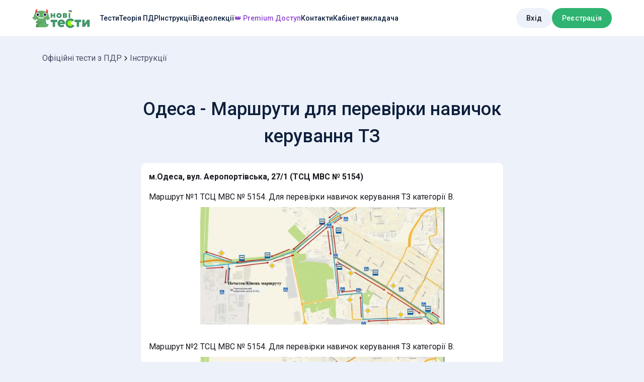

--- FILE ---
content_type: text/html; charset=utf-8
request_url: https://pdr.infotech.gov.ua/instructions/21
body_size: 55912
content:
<!DOCTYPE html><html lang="ua"><head><meta charSet="utf-8"/><meta name="viewport" content="width=device-width, initial-scale=1"/><meta name="og:image" content="/og-image.png"/><title>Одеса - Маршрути для перевірки навичок керування ТЗ • Офіційні тести з ПДР України</title><meta name="description" content="Одеса - Маршрути для перевірки навичок керування ТЗ ➤ Поради та покрокові рекомендації ➤ Отримайте повну інформацію та підготовку до тестів з Правил дорожнього руху України."/><meta property="og:title" content="Одеса - Маршрути для перевірки навичок керування ТЗ • Офіційні тести з ПДР України"/><meta property="og:description" content="Одеса - Маршрути для перевірки навичок керування ТЗ ➤ Поради та покрокові рекомендації ➤ Отримайте повну інформацію та підготовку до тестів з Правил дорожнього руху України."/><meta property="og:url" content="https://pdr.infotech.gov.ua/instructions/21"/><link rel="canonical" href="https://pdr.infotech.gov.ua/instructions/21"/><meta name="next-head-count" content="9"/><meta charSet="utf-8"/><link rel="icon" href="/favicon.png"/><meta name="theme-color" content="#000000"/><meta name="google" content="notranslate"/><meta name="google-site-verification" content="TG6wWVUTGp3bnKpBeBMaEc2XRh1Yi2CXgGGaa7VjCzg"/><link rel="apple-touch-icon" href="/logo192.png"/><link rel="manifest" href="/manifest.json"/><script>
        (function(i,s,o,g,r,a,m){
          i["esSdk"] = r;
          i[r] = i[r] || function() {
          (i[r].q = i[r].q || []).push(arguments)
        }, a=s.createElement(o), m=s.getElementsByTagName(o)[0]; a.async=1; a.src=g;
        m.parentNode.insertBefore(a,m)}
        ) (window, document, "script", "https://my.reteno.com/scripts/v1/public/scripts?apiKey=eyJhbGciOiJSUzI1NiJ9.[base64].G6hoFro9cOkHQWHQtvXYe8lYDJqKCQtnHQG-zBzxKkENFMH6xlGL3waj4QiumJRf7TsJRScG07vWdCYEFPbvfA&domain=EC651BD3-1B1D-42FB-A24B-E1566C2B3C74", "es");
        es("pushOn");
        </script><link rel="preload" href="/_next/static/media/24c15609eaa28576-s.p.woff2" as="font" type="font/woff2" crossorigin="anonymous" data-next-font="size-adjust"/><link rel="preload" href="/_next/static/media/47cbc4e2adbc5db9-s.p.woff2" as="font" type="font/woff2" crossorigin="anonymous" data-next-font="size-adjust"/><link rel="preload" href="/_next/static/css/08895b4f530983d5.css" as="style"/><link rel="stylesheet" href="/_next/static/css/08895b4f530983d5.css" data-n-g=""/><link rel="preload" href="/_next/static/css/4bed0157caa2b07f.css" as="style"/><link rel="stylesheet" href="/_next/static/css/4bed0157caa2b07f.css" data-n-p=""/><noscript data-n-css=""></noscript><script defer="" nomodule="" src="/_next/static/chunks/polyfills-42372ed130431b0a.js"></script><script src="/_next/static/chunks/webpack-ba4d11521d80be9c.js" defer=""></script><script src="/_next/static/chunks/framework-945b357d4a851f4b.js" defer=""></script><script src="/_next/static/chunks/main-53e081b13e4673bd.js" defer=""></script><script src="/_next/static/chunks/pages/_app-43cbafc81131f947.js" defer=""></script><script src="/_next/static/chunks/pages/instructions/%5Bid%5D-46a626d0428e25fa.js" defer=""></script><script src="/_next/static/nQ_X3RDe3lcGiX_CJNsdN/_buildManifest.js" defer=""></script><script src="/_next/static/nQ_X3RDe3lcGiX_CJNsdN/_ssgManifest.js" defer=""></script></head><body><div id="__next"><style data-emotion="css-global 51qrg7">html{-webkit-font-smoothing:antialiased;-moz-osx-font-smoothing:grayscale;box-sizing:border-box;-webkit-text-size-adjust:100%;}*,*::before,*::after{box-sizing:inherit;}strong,b{font-weight:700;}body{margin:0;color:#18191F;font-size:1rem;font-family:'__Roboto_1d6dd8','__Roboto_Fallback_1d6dd8',Helvetica,sans-serif;font-weight:400;line-height:1.5;background-color:#EDF1F9;}@media print{body{background-color:#fff;}}body::backdrop{background-color:#EDF1F9;}</style><style data-emotion="css 11m57ox">.css-11m57ox{position:fixed;display:-webkit-box;display:-webkit-flex;display:-ms-flexbox;display:flex;-webkit-align-items:center;-webkit-box-align:center;-ms-flex-align:center;align-items:center;-webkit-box-pack:center;-ms-flex-pack:center;-webkit-justify-content:center;justify-content:center;right:0;bottom:0;top:0;left:0;background-color:rgba(0, 0, 0, 0.5);-webkit-tap-highlight-color:transparent;}</style><div aria-hidden="true" class="MuiBackdrop-root css-11m57ox" style="opacity:0;visibility:hidden;z-index:9999;position:fixed" data-testid="loader"><style data-emotion="css ghm70g animation-61bdi0">.css-ghm70g{display:inline-block;-webkit-animation:animation-61bdi0 1.4s linear infinite;animation:animation-61bdi0 1.4s linear infinite;color:#347AF0;}@-webkit-keyframes animation-61bdi0{0%{-webkit-transform:rotate(0deg);-moz-transform:rotate(0deg);-ms-transform:rotate(0deg);transform:rotate(0deg);}100%{-webkit-transform:rotate(360deg);-moz-transform:rotate(360deg);-ms-transform:rotate(360deg);transform:rotate(360deg);}}@keyframes animation-61bdi0{0%{-webkit-transform:rotate(0deg);-moz-transform:rotate(0deg);-ms-transform:rotate(0deg);transform:rotate(0deg);}100%{-webkit-transform:rotate(360deg);-moz-transform:rotate(360deg);-ms-transform:rotate(360deg);transform:rotate(360deg);}}</style><span class="MuiCircularProgress-root MuiCircularProgress-indeterminate MuiCircularProgress-colorSecondary css-ghm70g" style="width:40px;height:40px" role="progressbar"><style data-emotion="css 4ejps8">.css-4ejps8{display:block;}</style><svg class="MuiCircularProgress-svg css-4ejps8" viewBox="22 22 44 44"><style data-emotion="css 13odlrs animation-1o38n3e">.css-13odlrs{stroke:currentColor;stroke-dasharray:80px,200px;stroke-dashoffset:0;-webkit-animation:animation-1o38n3e 1.4s ease-in-out infinite;animation:animation-1o38n3e 1.4s ease-in-out infinite;}@-webkit-keyframes animation-1o38n3e{0%{stroke-dasharray:1px,200px;stroke-dashoffset:0;}50%{stroke-dasharray:100px,200px;stroke-dashoffset:-15px;}100%{stroke-dasharray:1px,200px;stroke-dashoffset:-126px;}}@keyframes animation-1o38n3e{0%{stroke-dasharray:1px,200px;stroke-dashoffset:0;}50%{stroke-dasharray:100px,200px;stroke-dashoffset:-15px;}100%{stroke-dasharray:1px,200px;stroke-dashoffset:-126px;}}</style><circle class="MuiCircularProgress-circle MuiCircularProgress-circleIndeterminate css-13odlrs" cx="44" cy="44" r="20.2" fill="none" stroke-width="3.6"></circle></svg></span></div><main class="App_app__YpYgt App_loaded__d_Jz8"><header class="Header_header__MwWvM "><div class="Header_container__Aasa1"><div class="Header_content__ENXbo"><a class="Header_logo__V9h3K active" href="/"><img src="/logo.svg" alt=""/></a><div class="Header_menuBlock__RA1F_ "><a class="Header_mobileLogo__MGOfc active" href="/"><img src="/logo.svg" alt=""/></a><div class="Header_mainMenu__uDwal"><nav><div class="Header_linkWrapper__DdpqQ"><a class="Header_link__suN3m  " href="/tests">Тести</a></div><div class="Header_linkWrapper__DdpqQ"><a class="Header_link__suN3m  " href="/theory">Теорія ПДР</a></div><div class="Header_linkWrapper__DdpqQ"><a class="Header_link__suN3m  " href="/instructions">Інструкції</a></div><div class="Header_linkWrapper__DdpqQ"><a class="Header_link__suN3m  " href="/theory/list-of-lectures">Відеолекції</a></div><div class="Header_linkWrapper__DdpqQ"><a class="Header_link__suN3m Header_accent__qNl3y " href="/subscription">👑 Premium Доступ</a></div><div class="Header_linkWrapper__DdpqQ"><a class="Header_link__suN3m  " href="/contact-us">Контакти</a></div><div class="Header_linkWrapper__DdpqQ"><a class="Header_link__suN3m" href="https://testpdr.com" target="_blank" rel="noreferrer">Кабінет викладача</a></div></nav></div><div class="Header_actions__zh1ZG"><style data-emotion="css 134ff9y">.css-134ff9y{line-height:1;font-size:1.125rem;text-transform:none;letter-spacing:0.2px;font-weight:500;font-family:'__Roboto_1d6dd8','__Roboto_Fallback_1d6dd8',Helvetica,sans-serif;min-width:64px;padding:6px 16px;border:0;border-radius:10px;-webkit-transition:background-color 250ms cubic-bezier(0.4, 0, 0.2, 1) 0ms,box-shadow 250ms cubic-bezier(0.4, 0, 0.2, 1) 0ms,border-color 250ms cubic-bezier(0.4, 0, 0.2, 1) 0ms,color 250ms cubic-bezier(0.4, 0, 0.2, 1) 0ms;transition:background-color 250ms cubic-bezier(0.4, 0, 0.2, 1) 0ms,box-shadow 250ms cubic-bezier(0.4, 0, 0.2, 1) 0ms,border-color 250ms cubic-bezier(0.4, 0, 0.2, 1) 0ms,color 250ms cubic-bezier(0.4, 0, 0.2, 1) 0ms;color:var(--variant-containedColor);background-color:var(--variant-containedBg);box-shadow:0px 3px 1px -2px rgba(0,0,0,0.2),0px 2px 2px 0px rgba(0,0,0,0.14),0px 1px 5px 0px rgba(0,0,0,0.12);color:inherit;border-color:currentColor;--variant-containedBg:#B5BBC9;padding:4px 10px;font-size:0.9285714285714285rem;-webkit-transition:background-color 250ms cubic-bezier(0.4, 0, 0.2, 1) 0ms,box-shadow 250ms cubic-bezier(0.4, 0, 0.2, 1) 0ms,border-color 250ms cubic-bezier(0.4, 0, 0.2, 1) 0ms;transition:background-color 250ms cubic-bezier(0.4, 0, 0.2, 1) 0ms,box-shadow 250ms cubic-bezier(0.4, 0, 0.2, 1) 0ms,border-color 250ms cubic-bezier(0.4, 0, 0.2, 1) 0ms;padding:1.0625rem 2.875rem;border-radius:1.625rem;min-width:200px;box-shadow:none;min-width:160px;font-size:0.875rem;padding:0.8125rem 1.25rem;}.css-134ff9y:hover{-webkit-text-decoration:none;text-decoration:none;}.css-134ff9y.Mui-disabled{color:rgba(0, 0, 0, 0.26);}.css-134ff9y:hover{box-shadow:0px 2px 4px -1px rgba(0,0,0,0.2),0px 4px 5px 0px rgba(0,0,0,0.14),0px 1px 10px 0px rgba(0,0,0,0.12);}@media (hover: none){.css-134ff9y:hover{box-shadow:0px 3px 1px -2px rgba(0,0,0,0.2),0px 2px 2px 0px rgba(0,0,0,0.14),0px 1px 5px 0px rgba(0,0,0,0.12);}}.css-134ff9y:active{box-shadow:0px 5px 5px -3px rgba(0,0,0,0.2),0px 8px 10px 1px rgba(0,0,0,0.14),0px 3px 14px 2px rgba(0,0,0,0.12);}.css-134ff9y.Mui-focusVisible{box-shadow:0px 3px 5px -1px rgba(0,0,0,0.2),0px 6px 10px 0px rgba(0,0,0,0.14),0px 1px 18px 0px rgba(0,0,0,0.12);}.css-134ff9y.Mui-disabled{color:rgba(0, 0, 0, 0.26);box-shadow:none;background-color:rgba(0, 0, 0, 0.12);}@media (hover: hover){.css-134ff9y:hover{--variant-containedBg:#f5f5f5;--variant-textBg:rgba(24, 25, 31, 0.04);--variant-outlinedBg:rgba(24, 25, 31, 0.04);}}.css-134ff9y.MuiButton-loading{color:transparent;}.css-134ff9y:hover{box-shadow:none;}.css-134ff9y.Mui-disabled{color:#fff;background-color:#B5BBC9;}</style><style data-emotion="css 186nhf2">.css-186nhf2{display:-webkit-inline-box;display:-webkit-inline-flex;display:-ms-inline-flexbox;display:inline-flex;-webkit-align-items:center;-webkit-box-align:center;-ms-flex-align:center;align-items:center;-webkit-box-pack:center;-ms-flex-pack:center;-webkit-justify-content:center;justify-content:center;position:relative;box-sizing:border-box;-webkit-tap-highlight-color:transparent;background-color:transparent;outline:0;border:0;margin:0;border-radius:0;padding:0;cursor:pointer;-webkit-user-select:none;-moz-user-select:none;-ms-user-select:none;user-select:none;vertical-align:middle;-moz-appearance:none;-webkit-appearance:none;-webkit-text-decoration:none;text-decoration:none;color:inherit;line-height:1;font-size:1.125rem;text-transform:none;letter-spacing:0.2px;font-weight:500;font-family:'__Roboto_1d6dd8','__Roboto_Fallback_1d6dd8',Helvetica,sans-serif;min-width:64px;padding:6px 16px;border:0;border-radius:10px;-webkit-transition:background-color 250ms cubic-bezier(0.4, 0, 0.2, 1) 0ms,box-shadow 250ms cubic-bezier(0.4, 0, 0.2, 1) 0ms,border-color 250ms cubic-bezier(0.4, 0, 0.2, 1) 0ms,color 250ms cubic-bezier(0.4, 0, 0.2, 1) 0ms;transition:background-color 250ms cubic-bezier(0.4, 0, 0.2, 1) 0ms,box-shadow 250ms cubic-bezier(0.4, 0, 0.2, 1) 0ms,border-color 250ms cubic-bezier(0.4, 0, 0.2, 1) 0ms,color 250ms cubic-bezier(0.4, 0, 0.2, 1) 0ms;color:var(--variant-containedColor);background-color:var(--variant-containedBg);box-shadow:0px 3px 1px -2px rgba(0,0,0,0.2),0px 2px 2px 0px rgba(0,0,0,0.14),0px 1px 5px 0px rgba(0,0,0,0.12);color:inherit;border-color:currentColor;--variant-containedBg:#B5BBC9;padding:4px 10px;font-size:0.9285714285714285rem;-webkit-transition:background-color 250ms cubic-bezier(0.4, 0, 0.2, 1) 0ms,box-shadow 250ms cubic-bezier(0.4, 0, 0.2, 1) 0ms,border-color 250ms cubic-bezier(0.4, 0, 0.2, 1) 0ms;transition:background-color 250ms cubic-bezier(0.4, 0, 0.2, 1) 0ms,box-shadow 250ms cubic-bezier(0.4, 0, 0.2, 1) 0ms,border-color 250ms cubic-bezier(0.4, 0, 0.2, 1) 0ms;padding:1.0625rem 2.875rem;border-radius:1.625rem;min-width:200px;box-shadow:none;min-width:160px;font-size:0.875rem;padding:0.8125rem 1.25rem;}.css-186nhf2::-moz-focus-inner{border-style:none;}.css-186nhf2.Mui-disabled{pointer-events:none;cursor:default;}@media print{.css-186nhf2{-webkit-print-color-adjust:exact;color-adjust:exact;}}.css-186nhf2:hover{-webkit-text-decoration:none;text-decoration:none;}.css-186nhf2.Mui-disabled{color:rgba(0, 0, 0, 0.26);}.css-186nhf2:hover{box-shadow:0px 2px 4px -1px rgba(0,0,0,0.2),0px 4px 5px 0px rgba(0,0,0,0.14),0px 1px 10px 0px rgba(0,0,0,0.12);}@media (hover: none){.css-186nhf2:hover{box-shadow:0px 3px 1px -2px rgba(0,0,0,0.2),0px 2px 2px 0px rgba(0,0,0,0.14),0px 1px 5px 0px rgba(0,0,0,0.12);}}.css-186nhf2:active{box-shadow:0px 5px 5px -3px rgba(0,0,0,0.2),0px 8px 10px 1px rgba(0,0,0,0.14),0px 3px 14px 2px rgba(0,0,0,0.12);}.css-186nhf2.Mui-focusVisible{box-shadow:0px 3px 5px -1px rgba(0,0,0,0.2),0px 6px 10px 0px rgba(0,0,0,0.14),0px 1px 18px 0px rgba(0,0,0,0.12);}.css-186nhf2.Mui-disabled{color:rgba(0, 0, 0, 0.26);box-shadow:none;background-color:rgba(0, 0, 0, 0.12);}@media (hover: hover){.css-186nhf2:hover{--variant-containedBg:#f5f5f5;--variant-textBg:rgba(24, 25, 31, 0.04);--variant-outlinedBg:rgba(24, 25, 31, 0.04);}}.css-186nhf2.MuiButton-loading{color:transparent;}.css-186nhf2:hover{box-shadow:none;}.css-186nhf2.Mui-disabled{color:#fff;background-color:#B5BBC9;}</style><button class="MuiButtonBase-root MuiButton-root Header_btnRoot__6nzcx MuiButton-contained MuiButton-containedInherit MuiButton-sizeSmall MuiButton-containedSizeSmall MuiButton-colorInherit MuiButton-root Header_btnRoot__6nzcx MuiButton-contained MuiButton-containedInherit MuiButton-sizeSmall MuiButton-containedSizeSmall MuiButton-colorInherit Header_button__n5qIl css-186nhf2" tabindex="0" type="button">Вхід</button><style data-emotion="css 197j5ik">.css-197j5ik{line-height:1;font-size:1.125rem;text-transform:none;letter-spacing:0.2px;font-weight:500;font-family:'__Roboto_1d6dd8','__Roboto_Fallback_1d6dd8',Helvetica,sans-serif;min-width:64px;padding:6px 16px;border:0;border-radius:10px;-webkit-transition:background-color 250ms cubic-bezier(0.4, 0, 0.2, 1) 0ms,box-shadow 250ms cubic-bezier(0.4, 0, 0.2, 1) 0ms,border-color 250ms cubic-bezier(0.4, 0, 0.2, 1) 0ms,color 250ms cubic-bezier(0.4, 0, 0.2, 1) 0ms;transition:background-color 250ms cubic-bezier(0.4, 0, 0.2, 1) 0ms,box-shadow 250ms cubic-bezier(0.4, 0, 0.2, 1) 0ms,border-color 250ms cubic-bezier(0.4, 0, 0.2, 1) 0ms,color 250ms cubic-bezier(0.4, 0, 0.2, 1) 0ms;color:var(--variant-containedColor);background-color:var(--variant-containedBg);box-shadow:0px 3px 1px -2px rgba(0,0,0,0.2),0px 2px 2px 0px rgba(0,0,0,0.14),0px 1px 5px 0px rgba(0,0,0,0.12);--variant-textColor:#2EB371;--variant-outlinedColor:#2EB371;--variant-outlinedBorder:rgba(46, 179, 113, 0.5);--variant-containedColor:#fff;--variant-containedBg:#2EB371;padding:4px 10px;font-size:0.9285714285714285rem;-webkit-transition:background-color 250ms cubic-bezier(0.4, 0, 0.2, 1) 0ms,box-shadow 250ms cubic-bezier(0.4, 0, 0.2, 1) 0ms,border-color 250ms cubic-bezier(0.4, 0, 0.2, 1) 0ms;transition:background-color 250ms cubic-bezier(0.4, 0, 0.2, 1) 0ms,box-shadow 250ms cubic-bezier(0.4, 0, 0.2, 1) 0ms,border-color 250ms cubic-bezier(0.4, 0, 0.2, 1) 0ms;padding:1.0625rem 2.875rem;border-radius:1.625rem;min-width:200px;box-shadow:none;min-width:160px;font-size:0.875rem;padding:0.8125rem 1.25rem;}.css-197j5ik:hover{-webkit-text-decoration:none;text-decoration:none;}.css-197j5ik.Mui-disabled{color:rgba(0, 0, 0, 0.26);}.css-197j5ik:hover{box-shadow:0px 2px 4px -1px rgba(0,0,0,0.2),0px 4px 5px 0px rgba(0,0,0,0.14),0px 1px 10px 0px rgba(0,0,0,0.12);}@media (hover: none){.css-197j5ik:hover{box-shadow:0px 3px 1px -2px rgba(0,0,0,0.2),0px 2px 2px 0px rgba(0,0,0,0.14),0px 1px 5px 0px rgba(0,0,0,0.12);}}.css-197j5ik:active{box-shadow:0px 5px 5px -3px rgba(0,0,0,0.2),0px 8px 10px 1px rgba(0,0,0,0.14),0px 3px 14px 2px rgba(0,0,0,0.12);}.css-197j5ik.Mui-focusVisible{box-shadow:0px 3px 5px -1px rgba(0,0,0,0.2),0px 6px 10px 0px rgba(0,0,0,0.14),0px 1px 18px 0px rgba(0,0,0,0.12);}.css-197j5ik.Mui-disabled{color:rgba(0, 0, 0, 0.26);box-shadow:none;background-color:rgba(0, 0, 0, 0.12);}@media (hover: hover){.css-197j5ik:hover{--variant-containedBg:rgb(32, 125, 79);--variant-textBg:rgba(46, 179, 113, 0.04);--variant-outlinedBorder:#2EB371;--variant-outlinedBg:rgba(46, 179, 113, 0.04);}}.css-197j5ik.MuiButton-loading{color:transparent;}.css-197j5ik:hover{box-shadow:none;}.css-197j5ik.Mui-disabled{color:#fff;background-color:#B5BBC9;}</style><style data-emotion="css tevbyy">.css-tevbyy{display:-webkit-inline-box;display:-webkit-inline-flex;display:-ms-inline-flexbox;display:inline-flex;-webkit-align-items:center;-webkit-box-align:center;-ms-flex-align:center;align-items:center;-webkit-box-pack:center;-ms-flex-pack:center;-webkit-justify-content:center;justify-content:center;position:relative;box-sizing:border-box;-webkit-tap-highlight-color:transparent;background-color:transparent;outline:0;border:0;margin:0;border-radius:0;padding:0;cursor:pointer;-webkit-user-select:none;-moz-user-select:none;-ms-user-select:none;user-select:none;vertical-align:middle;-moz-appearance:none;-webkit-appearance:none;-webkit-text-decoration:none;text-decoration:none;color:inherit;line-height:1;font-size:1.125rem;text-transform:none;letter-spacing:0.2px;font-weight:500;font-family:'__Roboto_1d6dd8','__Roboto_Fallback_1d6dd8',Helvetica,sans-serif;min-width:64px;padding:6px 16px;border:0;border-radius:10px;-webkit-transition:background-color 250ms cubic-bezier(0.4, 0, 0.2, 1) 0ms,box-shadow 250ms cubic-bezier(0.4, 0, 0.2, 1) 0ms,border-color 250ms cubic-bezier(0.4, 0, 0.2, 1) 0ms,color 250ms cubic-bezier(0.4, 0, 0.2, 1) 0ms;transition:background-color 250ms cubic-bezier(0.4, 0, 0.2, 1) 0ms,box-shadow 250ms cubic-bezier(0.4, 0, 0.2, 1) 0ms,border-color 250ms cubic-bezier(0.4, 0, 0.2, 1) 0ms,color 250ms cubic-bezier(0.4, 0, 0.2, 1) 0ms;color:var(--variant-containedColor);background-color:var(--variant-containedBg);box-shadow:0px 3px 1px -2px rgba(0,0,0,0.2),0px 2px 2px 0px rgba(0,0,0,0.14),0px 1px 5px 0px rgba(0,0,0,0.12);--variant-textColor:#2EB371;--variant-outlinedColor:#2EB371;--variant-outlinedBorder:rgba(46, 179, 113, 0.5);--variant-containedColor:#fff;--variant-containedBg:#2EB371;padding:4px 10px;font-size:0.9285714285714285rem;-webkit-transition:background-color 250ms cubic-bezier(0.4, 0, 0.2, 1) 0ms,box-shadow 250ms cubic-bezier(0.4, 0, 0.2, 1) 0ms,border-color 250ms cubic-bezier(0.4, 0, 0.2, 1) 0ms;transition:background-color 250ms cubic-bezier(0.4, 0, 0.2, 1) 0ms,box-shadow 250ms cubic-bezier(0.4, 0, 0.2, 1) 0ms,border-color 250ms cubic-bezier(0.4, 0, 0.2, 1) 0ms;padding:1.0625rem 2.875rem;border-radius:1.625rem;min-width:200px;box-shadow:none;min-width:160px;font-size:0.875rem;padding:0.8125rem 1.25rem;}.css-tevbyy::-moz-focus-inner{border-style:none;}.css-tevbyy.Mui-disabled{pointer-events:none;cursor:default;}@media print{.css-tevbyy{-webkit-print-color-adjust:exact;color-adjust:exact;}}.css-tevbyy:hover{-webkit-text-decoration:none;text-decoration:none;}.css-tevbyy.Mui-disabled{color:rgba(0, 0, 0, 0.26);}.css-tevbyy:hover{box-shadow:0px 2px 4px -1px rgba(0,0,0,0.2),0px 4px 5px 0px rgba(0,0,0,0.14),0px 1px 10px 0px rgba(0,0,0,0.12);}@media (hover: none){.css-tevbyy:hover{box-shadow:0px 3px 1px -2px rgba(0,0,0,0.2),0px 2px 2px 0px rgba(0,0,0,0.14),0px 1px 5px 0px rgba(0,0,0,0.12);}}.css-tevbyy:active{box-shadow:0px 5px 5px -3px rgba(0,0,0,0.2),0px 8px 10px 1px rgba(0,0,0,0.14),0px 3px 14px 2px rgba(0,0,0,0.12);}.css-tevbyy.Mui-focusVisible{box-shadow:0px 3px 5px -1px rgba(0,0,0,0.2),0px 6px 10px 0px rgba(0,0,0,0.14),0px 1px 18px 0px rgba(0,0,0,0.12);}.css-tevbyy.Mui-disabled{color:rgba(0, 0, 0, 0.26);box-shadow:none;background-color:rgba(0, 0, 0, 0.12);}@media (hover: hover){.css-tevbyy:hover{--variant-containedBg:rgb(32, 125, 79);--variant-textBg:rgba(46, 179, 113, 0.04);--variant-outlinedBorder:#2EB371;--variant-outlinedBg:rgba(46, 179, 113, 0.04);}}.css-tevbyy.MuiButton-loading{color:transparent;}.css-tevbyy:hover{box-shadow:none;}.css-tevbyy.Mui-disabled{color:#fff;background-color:#B5BBC9;}</style><button class="MuiButtonBase-root MuiButton-root MuiButton-contained MuiButton-containedPrimary MuiButton-sizeSmall MuiButton-containedSizeSmall MuiButton-colorPrimary MuiButton-root MuiButton-contained MuiButton-containedPrimary MuiButton-sizeSmall MuiButton-containedSizeSmall MuiButton-colorPrimary Header_button__n5qIl Header_mobHide__Cv3J1 css-tevbyy" tabindex="0" type="button">Реєстрація</button></div><style data-emotion="css 1t5p000">.css-1t5p000{text-align:center;-webkit-flex:0 0 auto;-ms-flex:0 0 auto;flex:0 0 auto;font-size:1.7142857142857142rem;padding:8px;border-radius:50%;color:rgba(0, 0, 0, 0.54);-webkit-transition:background-color 150ms cubic-bezier(0.4, 0, 0.2, 1) 0ms;transition:background-color 150ms cubic-bezier(0.4, 0, 0.2, 1) 0ms;--IconButton-hoverBg:rgba(0, 0, 0, 0.04);}.css-1t5p000:hover{background-color:var(--IconButton-hoverBg);}@media (hover: none){.css-1t5p000:hover{background-color:transparent;}}.css-1t5p000.Mui-disabled{background-color:transparent;color:rgba(0, 0, 0, 0.26);}.css-1t5p000.MuiIconButton-loading{color:transparent;}</style><style data-emotion="css u3kg2q">.css-u3kg2q{display:-webkit-inline-box;display:-webkit-inline-flex;display:-ms-inline-flexbox;display:inline-flex;-webkit-align-items:center;-webkit-box-align:center;-ms-flex-align:center;align-items:center;-webkit-box-pack:center;-ms-flex-pack:center;-webkit-justify-content:center;justify-content:center;position:relative;box-sizing:border-box;-webkit-tap-highlight-color:transparent;background-color:transparent;outline:0;border:0;margin:0;border-radius:0;padding:0;cursor:pointer;-webkit-user-select:none;-moz-user-select:none;-ms-user-select:none;user-select:none;vertical-align:middle;-moz-appearance:none;-webkit-appearance:none;-webkit-text-decoration:none;text-decoration:none;color:inherit;text-align:center;-webkit-flex:0 0 auto;-ms-flex:0 0 auto;flex:0 0 auto;font-size:1.7142857142857142rem;padding:8px;border-radius:50%;color:rgba(0, 0, 0, 0.54);-webkit-transition:background-color 150ms cubic-bezier(0.4, 0, 0.2, 1) 0ms;transition:background-color 150ms cubic-bezier(0.4, 0, 0.2, 1) 0ms;--IconButton-hoverBg:rgba(0, 0, 0, 0.04);}.css-u3kg2q::-moz-focus-inner{border-style:none;}.css-u3kg2q.Mui-disabled{pointer-events:none;cursor:default;}@media print{.css-u3kg2q{-webkit-print-color-adjust:exact;color-adjust:exact;}}.css-u3kg2q:hover{background-color:var(--IconButton-hoverBg);}@media (hover: none){.css-u3kg2q:hover{background-color:transparent;}}.css-u3kg2q.Mui-disabled{background-color:transparent;color:rgba(0, 0, 0, 0.26);}.css-u3kg2q.MuiIconButton-loading{color:transparent;}</style><button class="MuiButtonBase-root MuiIconButton-root MuiIconButton-sizeMedium Header_close__qaQ3B css-u3kg2q" tabindex="0" type="button"><img src="/static/img/icons/close.svg" alt=""/></button></div><div class="Header_appNotifications__V3FbQ" style="top:0;left:0"><style data-emotion="css 1t5p000">.css-1t5p000{text-align:center;-webkit-flex:0 0 auto;-ms-flex:0 0 auto;flex:0 0 auto;font-size:1.7142857142857142rem;padding:8px;border-radius:50%;color:rgba(0, 0, 0, 0.54);-webkit-transition:background-color 150ms cubic-bezier(0.4, 0, 0.2, 1) 0ms;transition:background-color 150ms cubic-bezier(0.4, 0, 0.2, 1) 0ms;--IconButton-hoverBg:rgba(0, 0, 0, 0.04);}.css-1t5p000:hover{background-color:var(--IconButton-hoverBg);}@media (hover: none){.css-1t5p000:hover{background-color:transparent;}}.css-1t5p000.Mui-disabled{background-color:transparent;color:rgba(0, 0, 0, 0.26);}.css-1t5p000.MuiIconButton-loading{color:transparent;}</style><style data-emotion="css u3kg2q">.css-u3kg2q{display:-webkit-inline-box;display:-webkit-inline-flex;display:-ms-inline-flexbox;display:inline-flex;-webkit-align-items:center;-webkit-box-align:center;-ms-flex-align:center;align-items:center;-webkit-box-pack:center;-ms-flex-pack:center;-webkit-justify-content:center;justify-content:center;position:relative;box-sizing:border-box;-webkit-tap-highlight-color:transparent;background-color:transparent;outline:0;border:0;margin:0;border-radius:0;padding:0;cursor:pointer;-webkit-user-select:none;-moz-user-select:none;-ms-user-select:none;user-select:none;vertical-align:middle;-moz-appearance:none;-webkit-appearance:none;-webkit-text-decoration:none;text-decoration:none;color:inherit;text-align:center;-webkit-flex:0 0 auto;-ms-flex:0 0 auto;flex:0 0 auto;font-size:1.7142857142857142rem;padding:8px;border-radius:50%;color:rgba(0, 0, 0, 0.54);-webkit-transition:background-color 150ms cubic-bezier(0.4, 0, 0.2, 1) 0ms;transition:background-color 150ms cubic-bezier(0.4, 0, 0.2, 1) 0ms;--IconButton-hoverBg:rgba(0, 0, 0, 0.04);}.css-u3kg2q::-moz-focus-inner{border-style:none;}.css-u3kg2q.Mui-disabled{pointer-events:none;cursor:default;}@media print{.css-u3kg2q{-webkit-print-color-adjust:exact;color-adjust:exact;}}.css-u3kg2q:hover{background-color:var(--IconButton-hoverBg);}@media (hover: none){.css-u3kg2q:hover{background-color:transparent;}}.css-u3kg2q.Mui-disabled{background-color:transparent;color:rgba(0, 0, 0, 0.26);}.css-u3kg2q.MuiIconButton-loading{color:transparent;}</style><a class="MuiButtonBase-root MuiIconButton-root MuiIconButton-sizeMedium Header_button__n5qIl css-u3kg2q" tabindex="0" href="https://t.me/pdr_app_bot" target="_blank" aria-label="Чат з підтримкою"><svg xmlns="http://www.w3.org/2000/svg" width="1em" height="1em" fill="none" viewBox="0 0 20 20"><path fill="currentColor" d="M15 2.5a3.333 3.333 0 0 1 3.334 3.333V12.5A3.333 3.333 0 0 1 15 15.833h-3.936l-3.969 2.381a.833.833 0 0 1-1.256-.619l-.005-.095v-1.667H5a3.333 3.333 0 0 1-3.329-3.166l-.004-.167V5.833A3.333 3.333 0 0 1 5 2.5zm-2.333 7.738a.833.833 0 0 0-1.178.012 2.085 2.085 0 0 1-2.977 0 .833.833 0 0 0-1.19 1.167 3.75 3.75 0 0 0 5.357 0 .834.834 0 0 0-.012-1.179M7.925 6.667h-.008a.833.833 0 1 0 0 1.666h.008a.833.833 0 1 0 0-1.666m4.167 0h-.008a.833.833 0 1 0 0 1.666h.008a.833.833 0 1 0 0-1.666"></path></svg></a><style data-emotion="css 1f5p11z">.css-1f5p11z{z-index:1500;pointer-events:none;pointer-events:auto;pointer-events:none;}</style><style data-emotion="css 1vxh2dt">.css-1vxh2dt{z-index:1500;pointer-events:none;pointer-events:auto;pointer-events:none;}</style></div><div class="Header_menuBtn__FFJRP"><style data-emotion="css 1t5p000">.css-1t5p000{text-align:center;-webkit-flex:0 0 auto;-ms-flex:0 0 auto;flex:0 0 auto;font-size:1.7142857142857142rem;padding:8px;border-radius:50%;color:rgba(0, 0, 0, 0.54);-webkit-transition:background-color 150ms cubic-bezier(0.4, 0, 0.2, 1) 0ms;transition:background-color 150ms cubic-bezier(0.4, 0, 0.2, 1) 0ms;--IconButton-hoverBg:rgba(0, 0, 0, 0.04);}.css-1t5p000:hover{background-color:var(--IconButton-hoverBg);}@media (hover: none){.css-1t5p000:hover{background-color:transparent;}}.css-1t5p000.Mui-disabled{background-color:transparent;color:rgba(0, 0, 0, 0.26);}.css-1t5p000.MuiIconButton-loading{color:transparent;}</style><style data-emotion="css u3kg2q">.css-u3kg2q{display:-webkit-inline-box;display:-webkit-inline-flex;display:-ms-inline-flexbox;display:inline-flex;-webkit-align-items:center;-webkit-box-align:center;-ms-flex-align:center;align-items:center;-webkit-box-pack:center;-ms-flex-pack:center;-webkit-justify-content:center;justify-content:center;position:relative;box-sizing:border-box;-webkit-tap-highlight-color:transparent;background-color:transparent;outline:0;border:0;margin:0;border-radius:0;padding:0;cursor:pointer;-webkit-user-select:none;-moz-user-select:none;-ms-user-select:none;user-select:none;vertical-align:middle;-moz-appearance:none;-webkit-appearance:none;-webkit-text-decoration:none;text-decoration:none;color:inherit;text-align:center;-webkit-flex:0 0 auto;-ms-flex:0 0 auto;flex:0 0 auto;font-size:1.7142857142857142rem;padding:8px;border-radius:50%;color:rgba(0, 0, 0, 0.54);-webkit-transition:background-color 150ms cubic-bezier(0.4, 0, 0.2, 1) 0ms;transition:background-color 150ms cubic-bezier(0.4, 0, 0.2, 1) 0ms;--IconButton-hoverBg:rgba(0, 0, 0, 0.04);}.css-u3kg2q::-moz-focus-inner{border-style:none;}.css-u3kg2q.Mui-disabled{pointer-events:none;cursor:default;}@media print{.css-u3kg2q{-webkit-print-color-adjust:exact;color-adjust:exact;}}.css-u3kg2q:hover{background-color:var(--IconButton-hoverBg);}@media (hover: none){.css-u3kg2q:hover{background-color:transparent;}}.css-u3kg2q.Mui-disabled{background-color:transparent;color:rgba(0, 0, 0, 0.26);}.css-u3kg2q.MuiIconButton-loading{color:transparent;}</style><button class="MuiButtonBase-root MuiIconButton-root MuiIconButton-sizeMedium css-u3kg2q" tabindex="0" type="button"><img src="/static/img/icons/menu.svg" alt=""/></button></div></div></div></header><style data-emotion="css olan0y">.css-olan0y{width:100%;margin-left:auto;box-sizing:border-box;margin-right:auto;padding-left:16px;padding-right:16px;}@media (min-width:600px){.css-olan0y{padding-left:24px;padding-right:24px;}}@media (min-width:1200px){.css-olan0y{max-width:1200px;}}@media (min-width: 1280px){.css-olan0y{max-width:1160px;}}</style><div class="MuiContainer-root MuiContainer-maxWidthLg css-olan0y"><div class="TopBar_wrap__0ts8_"><style data-emotion="css vqqnrm">.css-vqqnrm{margin:0;font-size:1rem;font-family:'__Roboto_1d6dd8','__Roboto_Fallback_1d6dd8',Helvetica,sans-serif;font-weight:400;line-height:1.5;color:rgba(0, 0, 0, 0.6);}</style><nav class="MuiTypography-root MuiTypography-body1 MuiBreadcrumbs-root Breadcrumbs_wrap__4GLVg css-vqqnrm"><style data-emotion="css 51eq8m">.css-51eq8m{display:-webkit-box;display:-webkit-flex;display:-ms-flexbox;display:flex;-webkit-box-flex-wrap:wrap;-webkit-flex-wrap:wrap;-ms-flex-wrap:wrap;flex-wrap:wrap;-webkit-align-items:center;-webkit-box-align:center;-ms-flex-align:center;align-items:center;padding:0;margin:0;list-style:none;}</style><ol class="MuiBreadcrumbs-ol css-51eq8m"><li class="MuiBreadcrumbs-li"><a class="Breadcrumbs_link__nM3cs active" href="/">Офіційні тести з ПДР</a></li><style data-emotion="css glxqpr">.css-glxqpr{display:-webkit-box;display:-webkit-flex;display:-ms-flexbox;display:flex;-webkit-user-select:none;-moz-user-select:none;-ms-user-select:none;user-select:none;margin-left:8px;margin-right:8px;margin-left:0;margin-right:0;}</style><li aria-hidden="true" class="MuiBreadcrumbs-separator css-glxqpr"><svg xmlns="http://www.w3.org/2000/svg" width="1em" height="1em" viewBox="0 0 24 24"><path d="m15.7 12.7-6 6c-.2.2-.4.3-.7.3s-.5-.1-.7-.3c-.4-.4-.4-1 0-1.4l5.3-5.3-5.3-5.3c-.4-.4-.4-1 0-1.4s1-.4 1.4 0l6 6c.4.4.4 1 0 1.4"></path></svg></li><li class="MuiBreadcrumbs-li"><a class="Breadcrumbs_link__nM3cs " href="/instructions">Інструкції</a></li></ol></nav></div></div><div style="padding:0 0 40px"><style data-emotion="css 1krpvjg">.css-1krpvjg{width:100%;margin-left:auto;box-sizing:border-box;margin-right:auto;padding-left:16px;padding-right:16px;}@media (min-width:600px){.css-1krpvjg{padding-left:24px;padding-right:24px;}}@media (min-width:900px){.css-1krpvjg{max-width:900px;}}@media (min-width: 960px){.css-1krpvjg{max-width:768px;}}</style><div class="MuiContainer-root MuiContainer-maxWidthMd css-1krpvjg"><div class="MarkdownPage_wrap__51KEj"><div class="page-title"><h1>Одеса - Маршрути для перевірки навичок керування ТЗ</h1></div><style data-emotion="css naa195">.css-naa195{overflow:hidden;}</style><style data-emotion="css 1okd282">.css-1okd282{background-color:#fff;color:#18191F;-webkit-transition:box-shadow 300ms cubic-bezier(0.4, 0, 0.2, 1) 0ms;transition:box-shadow 300ms cubic-bezier(0.4, 0, 0.2, 1) 0ms;border-radius:10px;box-shadow:var(--Paper-shadow);background-image:var(--Paper-overlay);box-shadow:0 2px 2px rgba(0, 0, 0, 0.05);overflow:hidden;}</style><div class="MuiPaper-root MuiPaper-elevation MuiPaper-rounded MuiPaper-elevation1 MuiCard-root MarkdownPage_content__JSGu7 css-1okd282" style="--Paper-shadow:0px 2px 1px -1px rgba(0,0,0,0.2),0px 1px 1px 0px rgba(0,0,0,0.14),0px 1px 3px 0px rgba(0,0,0,0.12)"><style data-emotion="css 15q2cw4">.css-15q2cw4{padding:16px;}.css-15q2cw4:last-child{padding-bottom:24px;}</style><div class="MuiCardContent-root css-15q2cw4"><div><div class="MarkdownPage_contentWrap__TmfC6" id=""><div class="MarkdownParser_wrap__tt0Ku undefined"><p><strong>м.Одеса, вул. Аеропортівська, 27/1 (ТСЦ МВС № 5154)</strong></p>
<p>Маршрут №1 ТСЦ МВС № 5154. Для перевірки навичок керування ТЗ категорії В.
<span class="ImageModal_wrap__zTxXl"><style data-emotion="css hkx3jt">.css-hkx3jt{display:-webkit-inline-box;display:-webkit-inline-flex;display:-ms-inline-flexbox;display:inline-flex;-webkit-align-items:center;-webkit-box-align:center;-ms-flex-align:center;align-items:center;-webkit-box-pack:center;-ms-flex-pack:center;-webkit-justify-content:center;justify-content:center;position:relative;box-sizing:border-box;-webkit-tap-highlight-color:transparent;background-color:transparent;outline:0;border:0;margin:0;border-radius:0;padding:0;cursor:pointer;-webkit-user-select:none;-moz-user-select:none;-ms-user-select:none;user-select:none;vertical-align:middle;-moz-appearance:none;-webkit-appearance:none;-webkit-text-decoration:none;text-decoration:none;color:inherit;}.css-hkx3jt::-moz-focus-inner{border-style:none;}.css-hkx3jt.Mui-disabled{pointer-events:none;cursor:default;}@media print{.css-hkx3jt{-webkit-print-color-adjust:exact;color-adjust:exact;}}</style><button class="MuiButtonBase-root MarkdownParser_imageButton__M1iGC css-hkx3jt" tabindex="0" type="button"><img alt="" loading="lazy" decoding="async" data-nimg="fill" style="position:absolute;height:100%;width:100%;left:0;top:0;right:0;bottom:0;color:transparent" sizes="100vw" srcSet="/_next/image?url=https%3A%2F%2Fweb.testpdr.com%2Fstorage%2Fmarkdown-images%2FWXIPdWDCJzNYc0planAfxOpmMv7G4BLx25X2VlaU.jpg&amp;w=640&amp;q=75 640w, /_next/image?url=https%3A%2F%2Fweb.testpdr.com%2Fstorage%2Fmarkdown-images%2FWXIPdWDCJzNYc0planAfxOpmMv7G4BLx25X2VlaU.jpg&amp;w=750&amp;q=75 750w, /_next/image?url=https%3A%2F%2Fweb.testpdr.com%2Fstorage%2Fmarkdown-images%2FWXIPdWDCJzNYc0planAfxOpmMv7G4BLx25X2VlaU.jpg&amp;w=828&amp;q=75 828w, /_next/image?url=https%3A%2F%2Fweb.testpdr.com%2Fstorage%2Fmarkdown-images%2FWXIPdWDCJzNYc0planAfxOpmMv7G4BLx25X2VlaU.jpg&amp;w=1080&amp;q=75 1080w, /_next/image?url=https%3A%2F%2Fweb.testpdr.com%2Fstorage%2Fmarkdown-images%2FWXIPdWDCJzNYc0planAfxOpmMv7G4BLx25X2VlaU.jpg&amp;w=1200&amp;q=75 1200w, /_next/image?url=https%3A%2F%2Fweb.testpdr.com%2Fstorage%2Fmarkdown-images%2FWXIPdWDCJzNYc0planAfxOpmMv7G4BLx25X2VlaU.jpg&amp;w=1920&amp;q=75 1920w, /_next/image?url=https%3A%2F%2Fweb.testpdr.com%2Fstorage%2Fmarkdown-images%2FWXIPdWDCJzNYc0planAfxOpmMv7G4BLx25X2VlaU.jpg&amp;w=2048&amp;q=75 2048w, /_next/image?url=https%3A%2F%2Fweb.testpdr.com%2Fstorage%2Fmarkdown-images%2FWXIPdWDCJzNYc0planAfxOpmMv7G4BLx25X2VlaU.jpg&amp;w=3840&amp;q=75 3840w" src="/_next/image?url=https%3A%2F%2Fweb.testpdr.com%2Fstorage%2Fmarkdown-images%2FWXIPdWDCJzNYc0planAfxOpmMv7G4BLx25X2VlaU.jpg&amp;w=3840&amp;q=75"/></button></span></p>
<p>Маршрут №2 ТСЦ МВС № 5154. Для перевірки навичок керування ТЗ категорії В.
<span class="ImageModal_wrap__zTxXl"><button class="MuiButtonBase-root MarkdownParser_imageButton__M1iGC css-hkx3jt" tabindex="0" type="button"><img alt="" loading="lazy" decoding="async" data-nimg="fill" style="position:absolute;height:100%;width:100%;left:0;top:0;right:0;bottom:0;color:transparent" sizes="100vw" srcSet="/_next/image?url=https%3A%2F%2Fweb.testpdr.com%2Fstorage%2Fmarkdown-images%2FWXIPdWDCJzNYc0planAfxOpmMv7G4BLx25X2VlaU.jpg&amp;w=640&amp;q=75 640w, /_next/image?url=https%3A%2F%2Fweb.testpdr.com%2Fstorage%2Fmarkdown-images%2FWXIPdWDCJzNYc0planAfxOpmMv7G4BLx25X2VlaU.jpg&amp;w=750&amp;q=75 750w, /_next/image?url=https%3A%2F%2Fweb.testpdr.com%2Fstorage%2Fmarkdown-images%2FWXIPdWDCJzNYc0planAfxOpmMv7G4BLx25X2VlaU.jpg&amp;w=828&amp;q=75 828w, /_next/image?url=https%3A%2F%2Fweb.testpdr.com%2Fstorage%2Fmarkdown-images%2FWXIPdWDCJzNYc0planAfxOpmMv7G4BLx25X2VlaU.jpg&amp;w=1080&amp;q=75 1080w, /_next/image?url=https%3A%2F%2Fweb.testpdr.com%2Fstorage%2Fmarkdown-images%2FWXIPdWDCJzNYc0planAfxOpmMv7G4BLx25X2VlaU.jpg&amp;w=1200&amp;q=75 1200w, /_next/image?url=https%3A%2F%2Fweb.testpdr.com%2Fstorage%2Fmarkdown-images%2FWXIPdWDCJzNYc0planAfxOpmMv7G4BLx25X2VlaU.jpg&amp;w=1920&amp;q=75 1920w, /_next/image?url=https%3A%2F%2Fweb.testpdr.com%2Fstorage%2Fmarkdown-images%2FWXIPdWDCJzNYc0planAfxOpmMv7G4BLx25X2VlaU.jpg&amp;w=2048&amp;q=75 2048w, /_next/image?url=https%3A%2F%2Fweb.testpdr.com%2Fstorage%2Fmarkdown-images%2FWXIPdWDCJzNYc0planAfxOpmMv7G4BLx25X2VlaU.jpg&amp;w=3840&amp;q=75 3840w" src="/_next/image?url=https%3A%2F%2Fweb.testpdr.com%2Fstorage%2Fmarkdown-images%2FWXIPdWDCJzNYc0planAfxOpmMv7G4BLx25X2VlaU.jpg&amp;w=3840&amp;q=75"/></button></span></p>
<p>Маршрут №3 ТСЦ МВС № 5154. Для перевірки навичок керування ТЗ категорії В.
<span class="ImageModal_wrap__zTxXl"><button class="MuiButtonBase-root MarkdownParser_imageButton__M1iGC css-hkx3jt" tabindex="0" type="button"><img alt="" loading="lazy" decoding="async" data-nimg="fill" style="position:absolute;height:100%;width:100%;left:0;top:0;right:0;bottom:0;color:transparent" sizes="100vw" srcSet="/_next/image?url=https%3A%2F%2Fweb.testpdr.com%2Fstorage%2Fmarkdown-images%2FWXIPdWDCJzNYc0planAfxOpmMv7G4BLx25X2VlaU.jpg&amp;w=640&amp;q=75 640w, /_next/image?url=https%3A%2F%2Fweb.testpdr.com%2Fstorage%2Fmarkdown-images%2FWXIPdWDCJzNYc0planAfxOpmMv7G4BLx25X2VlaU.jpg&amp;w=750&amp;q=75 750w, /_next/image?url=https%3A%2F%2Fweb.testpdr.com%2Fstorage%2Fmarkdown-images%2FWXIPdWDCJzNYc0planAfxOpmMv7G4BLx25X2VlaU.jpg&amp;w=828&amp;q=75 828w, /_next/image?url=https%3A%2F%2Fweb.testpdr.com%2Fstorage%2Fmarkdown-images%2FWXIPdWDCJzNYc0planAfxOpmMv7G4BLx25X2VlaU.jpg&amp;w=1080&amp;q=75 1080w, /_next/image?url=https%3A%2F%2Fweb.testpdr.com%2Fstorage%2Fmarkdown-images%2FWXIPdWDCJzNYc0planAfxOpmMv7G4BLx25X2VlaU.jpg&amp;w=1200&amp;q=75 1200w, /_next/image?url=https%3A%2F%2Fweb.testpdr.com%2Fstorage%2Fmarkdown-images%2FWXIPdWDCJzNYc0planAfxOpmMv7G4BLx25X2VlaU.jpg&amp;w=1920&amp;q=75 1920w, /_next/image?url=https%3A%2F%2Fweb.testpdr.com%2Fstorage%2Fmarkdown-images%2FWXIPdWDCJzNYc0planAfxOpmMv7G4BLx25X2VlaU.jpg&amp;w=2048&amp;q=75 2048w, /_next/image?url=https%3A%2F%2Fweb.testpdr.com%2Fstorage%2Fmarkdown-images%2FWXIPdWDCJzNYc0planAfxOpmMv7G4BLx25X2VlaU.jpg&amp;w=3840&amp;q=75 3840w" src="/_next/image?url=https%3A%2F%2Fweb.testpdr.com%2Fstorage%2Fmarkdown-images%2FWXIPdWDCJzNYc0planAfxOpmMv7G4BLx25X2VlaU.jpg&amp;w=3840&amp;q=75"/></button></span></p>
<p>Маршрут №4 ТСЦ МВС № 5154. Для перевірки навичок керування ТЗ категорії В.
<span class="ImageModal_wrap__zTxXl"><button class="MuiButtonBase-root MarkdownParser_imageButton__M1iGC css-hkx3jt" tabindex="0" type="button"><img alt="" loading="lazy" decoding="async" data-nimg="fill" style="position:absolute;height:100%;width:100%;left:0;top:0;right:0;bottom:0;color:transparent" sizes="100vw" srcSet="/_next/image?url=https%3A%2F%2Fweb.testpdr.com%2Fstorage%2Fmarkdown-images%2Fa2QJtVVF0ZTZ9tL2PniUr9shJ1yEojWWJLzSfWh6.jpg&amp;w=640&amp;q=75 640w, /_next/image?url=https%3A%2F%2Fweb.testpdr.com%2Fstorage%2Fmarkdown-images%2Fa2QJtVVF0ZTZ9tL2PniUr9shJ1yEojWWJLzSfWh6.jpg&amp;w=750&amp;q=75 750w, /_next/image?url=https%3A%2F%2Fweb.testpdr.com%2Fstorage%2Fmarkdown-images%2Fa2QJtVVF0ZTZ9tL2PniUr9shJ1yEojWWJLzSfWh6.jpg&amp;w=828&amp;q=75 828w, /_next/image?url=https%3A%2F%2Fweb.testpdr.com%2Fstorage%2Fmarkdown-images%2Fa2QJtVVF0ZTZ9tL2PniUr9shJ1yEojWWJLzSfWh6.jpg&amp;w=1080&amp;q=75 1080w, /_next/image?url=https%3A%2F%2Fweb.testpdr.com%2Fstorage%2Fmarkdown-images%2Fa2QJtVVF0ZTZ9tL2PniUr9shJ1yEojWWJLzSfWh6.jpg&amp;w=1200&amp;q=75 1200w, /_next/image?url=https%3A%2F%2Fweb.testpdr.com%2Fstorage%2Fmarkdown-images%2Fa2QJtVVF0ZTZ9tL2PniUr9shJ1yEojWWJLzSfWh6.jpg&amp;w=1920&amp;q=75 1920w, /_next/image?url=https%3A%2F%2Fweb.testpdr.com%2Fstorage%2Fmarkdown-images%2Fa2QJtVVF0ZTZ9tL2PniUr9shJ1yEojWWJLzSfWh6.jpg&amp;w=2048&amp;q=75 2048w, /_next/image?url=https%3A%2F%2Fweb.testpdr.com%2Fstorage%2Fmarkdown-images%2Fa2QJtVVF0ZTZ9tL2PniUr9shJ1yEojWWJLzSfWh6.jpg&amp;w=3840&amp;q=75 3840w" src="/_next/image?url=https%3A%2F%2Fweb.testpdr.com%2Fstorage%2Fmarkdown-images%2Fa2QJtVVF0ZTZ9tL2PniUr9shJ1yEojWWJLzSfWh6.jpg&amp;w=3840&amp;q=75"/></button></span></p>
<p>Маршрут №5 ТСЦ МВС № 5154. Для перевірки навичок керування ТЗ категорії В, BE, C, C1, CE, C1E, D1, D, D1E, DE.
<span class="ImageModal_wrap__zTxXl"><button class="MuiButtonBase-root MarkdownParser_imageButton__M1iGC css-hkx3jt" tabindex="0" type="button"><img alt="" loading="lazy" decoding="async" data-nimg="fill" style="position:absolute;height:100%;width:100%;left:0;top:0;right:0;bottom:0;color:transparent" sizes="100vw" srcSet="/_next/image?url=https%3A%2F%2Fweb.testpdr.com%2Fstorage%2Fmarkdown-images%2FMfczLs7PJHC3v8lXe8srPHiC4lSPF1LX3D1AmTtq.jpg&amp;w=640&amp;q=75 640w, /_next/image?url=https%3A%2F%2Fweb.testpdr.com%2Fstorage%2Fmarkdown-images%2FMfczLs7PJHC3v8lXe8srPHiC4lSPF1LX3D1AmTtq.jpg&amp;w=750&amp;q=75 750w, /_next/image?url=https%3A%2F%2Fweb.testpdr.com%2Fstorage%2Fmarkdown-images%2FMfczLs7PJHC3v8lXe8srPHiC4lSPF1LX3D1AmTtq.jpg&amp;w=828&amp;q=75 828w, /_next/image?url=https%3A%2F%2Fweb.testpdr.com%2Fstorage%2Fmarkdown-images%2FMfczLs7PJHC3v8lXe8srPHiC4lSPF1LX3D1AmTtq.jpg&amp;w=1080&amp;q=75 1080w, /_next/image?url=https%3A%2F%2Fweb.testpdr.com%2Fstorage%2Fmarkdown-images%2FMfczLs7PJHC3v8lXe8srPHiC4lSPF1LX3D1AmTtq.jpg&amp;w=1200&amp;q=75 1200w, /_next/image?url=https%3A%2F%2Fweb.testpdr.com%2Fstorage%2Fmarkdown-images%2FMfczLs7PJHC3v8lXe8srPHiC4lSPF1LX3D1AmTtq.jpg&amp;w=1920&amp;q=75 1920w, /_next/image?url=https%3A%2F%2Fweb.testpdr.com%2Fstorage%2Fmarkdown-images%2FMfczLs7PJHC3v8lXe8srPHiC4lSPF1LX3D1AmTtq.jpg&amp;w=2048&amp;q=75 2048w, /_next/image?url=https%3A%2F%2Fweb.testpdr.com%2Fstorage%2Fmarkdown-images%2FMfczLs7PJHC3v8lXe8srPHiC4lSPF1LX3D1AmTtq.jpg&amp;w=3840&amp;q=75 3840w" src="/_next/image?url=https%3A%2F%2Fweb.testpdr.com%2Fstorage%2Fmarkdown-images%2FMfczLs7PJHC3v8lXe8srPHiC4lSPF1LX3D1AmTtq.jpg&amp;w=3840&amp;q=75"/></button></span></p>
<p>Маршрут №6 ТСЦ МВС № 5154. Для перевірки навичок керування ТЗ категорії BE, C, C1, CE, C1E, D1, D, D1E, DE.
<span class="ImageModal_wrap__zTxXl"><button class="MuiButtonBase-root MarkdownParser_imageButton__M1iGC css-hkx3jt" tabindex="0" type="button"><img alt="" loading="lazy" decoding="async" data-nimg="fill" style="position:absolute;height:100%;width:100%;left:0;top:0;right:0;bottom:0;color:transparent" sizes="100vw" srcSet="/_next/image?url=https%3A%2F%2Fweb.testpdr.com%2Fstorage%2Fmarkdown-images%2FMfczLs7PJHC3v8lXe8srPHiC4lSPF1LX3D1AmTtq.jpg&amp;w=640&amp;q=75 640w, /_next/image?url=https%3A%2F%2Fweb.testpdr.com%2Fstorage%2Fmarkdown-images%2FMfczLs7PJHC3v8lXe8srPHiC4lSPF1LX3D1AmTtq.jpg&amp;w=750&amp;q=75 750w, /_next/image?url=https%3A%2F%2Fweb.testpdr.com%2Fstorage%2Fmarkdown-images%2FMfczLs7PJHC3v8lXe8srPHiC4lSPF1LX3D1AmTtq.jpg&amp;w=828&amp;q=75 828w, /_next/image?url=https%3A%2F%2Fweb.testpdr.com%2Fstorage%2Fmarkdown-images%2FMfczLs7PJHC3v8lXe8srPHiC4lSPF1LX3D1AmTtq.jpg&amp;w=1080&amp;q=75 1080w, /_next/image?url=https%3A%2F%2Fweb.testpdr.com%2Fstorage%2Fmarkdown-images%2FMfczLs7PJHC3v8lXe8srPHiC4lSPF1LX3D1AmTtq.jpg&amp;w=1200&amp;q=75 1200w, /_next/image?url=https%3A%2F%2Fweb.testpdr.com%2Fstorage%2Fmarkdown-images%2FMfczLs7PJHC3v8lXe8srPHiC4lSPF1LX3D1AmTtq.jpg&amp;w=1920&amp;q=75 1920w, /_next/image?url=https%3A%2F%2Fweb.testpdr.com%2Fstorage%2Fmarkdown-images%2FMfczLs7PJHC3v8lXe8srPHiC4lSPF1LX3D1AmTtq.jpg&amp;w=2048&amp;q=75 2048w, /_next/image?url=https%3A%2F%2Fweb.testpdr.com%2Fstorage%2Fmarkdown-images%2FMfczLs7PJHC3v8lXe8srPHiC4lSPF1LX3D1AmTtq.jpg&amp;w=3840&amp;q=75 3840w" src="/_next/image?url=https%3A%2F%2Fweb.testpdr.com%2Fstorage%2Fmarkdown-images%2FMfczLs7PJHC3v8lXe8srPHiC4lSPF1LX3D1AmTtq.jpg&amp;w=3840&amp;q=75"/></button></span></p>
<p>Маршрут №7 ТСЦ МВС № 5154. Для перевірки навичок керування ТЗ категорії В, BE, C, C1, CE, C1E, D1, D, D1E, DE.
<span class="ImageModal_wrap__zTxXl"><button class="MuiButtonBase-root MarkdownParser_imageButton__M1iGC css-hkx3jt" tabindex="0" type="button"><img alt="" loading="lazy" decoding="async" data-nimg="fill" style="position:absolute;height:100%;width:100%;left:0;top:0;right:0;bottom:0;color:transparent" sizes="100vw" srcSet="/_next/image?url=https%3A%2F%2Fweb.testpdr.com%2Fstorage%2Fmarkdown-images%2F5hDzq08TUL3ckTSl4aTiRpZ1DDmiMAMlw73tNTmW.jpg&amp;w=640&amp;q=75 640w, /_next/image?url=https%3A%2F%2Fweb.testpdr.com%2Fstorage%2Fmarkdown-images%2F5hDzq08TUL3ckTSl4aTiRpZ1DDmiMAMlw73tNTmW.jpg&amp;w=750&amp;q=75 750w, /_next/image?url=https%3A%2F%2Fweb.testpdr.com%2Fstorage%2Fmarkdown-images%2F5hDzq08TUL3ckTSl4aTiRpZ1DDmiMAMlw73tNTmW.jpg&amp;w=828&amp;q=75 828w, /_next/image?url=https%3A%2F%2Fweb.testpdr.com%2Fstorage%2Fmarkdown-images%2F5hDzq08TUL3ckTSl4aTiRpZ1DDmiMAMlw73tNTmW.jpg&amp;w=1080&amp;q=75 1080w, /_next/image?url=https%3A%2F%2Fweb.testpdr.com%2Fstorage%2Fmarkdown-images%2F5hDzq08TUL3ckTSl4aTiRpZ1DDmiMAMlw73tNTmW.jpg&amp;w=1200&amp;q=75 1200w, /_next/image?url=https%3A%2F%2Fweb.testpdr.com%2Fstorage%2Fmarkdown-images%2F5hDzq08TUL3ckTSl4aTiRpZ1DDmiMAMlw73tNTmW.jpg&amp;w=1920&amp;q=75 1920w, /_next/image?url=https%3A%2F%2Fweb.testpdr.com%2Fstorage%2Fmarkdown-images%2F5hDzq08TUL3ckTSl4aTiRpZ1DDmiMAMlw73tNTmW.jpg&amp;w=2048&amp;q=75 2048w, /_next/image?url=https%3A%2F%2Fweb.testpdr.com%2Fstorage%2Fmarkdown-images%2F5hDzq08TUL3ckTSl4aTiRpZ1DDmiMAMlw73tNTmW.jpg&amp;w=3840&amp;q=75 3840w" src="/_next/image?url=https%3A%2F%2Fweb.testpdr.com%2Fstorage%2Fmarkdown-images%2F5hDzq08TUL3ckTSl4aTiRpZ1DDmiMAMlw73tNTmW.jpg&amp;w=3840&amp;q=75"/></button></span></p>
<p>Для кращого засвоєння маршрутів та для навчання – оберіть <a class="MarkdownParser_link__JFjVe" rel="noreferrer" target="_blank" href="https://www.instructor.in.ua/driving-schools/city-odesa">Автошколи у Одесі</a>.</p></div></div></div></div></div></div></div></div><footer class="Footer_footer__7aSZo"><div class="Footer_container__GzcO0"><div class="social-media_wrap__9ih4i"><div class="social-media_content__BPimr"><div class="social-media_main__kaiQV"><h2>Підписуйтесь на наші соціальні мережі</h2><div class="social-media_description__uqznw">там щодня публікуються відео пояснення, новини та короткі поради.</div><div class="social-media_links__jGOnM"><a href="https://t.me/pdr_app_bot" target="_blank" rel="noreferrer" class="social-media_link__uW0hB"><div class="social-media_logo__DrvhM"><img src="https://web.testpdr.com/storage/support-services/logo/C2x4doH4eizG5kAK2PnoseKLT0fQtagXIRU7Cyez.png" alt="Telegram"/></div></a><a href="https://www.facebook.com/testdprua?locale=uk_UA" target="_blank" rel="noreferrer" class="social-media_link__uW0hB"><div class="social-media_logo__DrvhM"><img src="https://web.testpdr.com/storage/support-services/logo/Ez1TPlM1cKrnvkWow8tVE8Lwm9yd8D0IwD74AXZL.png" alt="Facebook"/></div></a><a href="https://www.instagram.com/test_pdr" target="_blank" rel="noreferrer" class="social-media_link__uW0hB"><div class="social-media_logo__DrvhM"><img src="https://web.testpdr.com/storage/support-services/logo/36xRXbygFy7PH5m4JLDJaKMRyNVIK737661bZTKw.png" alt="Instagram"/></div></a><a href="https://www.youtube.com/@test-pdr?sub_confirmation=1" target="_blank" rel="noreferrer" class="social-media_link__uW0hB"><div class="social-media_logo__DrvhM"><img src="https://web.testpdr.com/storage/support-services/logo/SdXKeAbfyuqRgNwjWLKMwp8CfpeckBxePWs9A2fn.png" alt="Youtube"/></div></a><a href="https://www.tiktok.com/@test_pdr_official" target="_blank" rel="noreferrer" class="social-media_link__uW0hB"><div class="social-media_logo__DrvhM"><img src="https://web.testpdr.com/storage/support-services/logo/jIItxEZBwQIZzVnMgppGyG9gsblWHl0A0PfAi9Dz.png" alt="TikTok"/></div></a><a href="https://t.me/newPDR" target="_blank" rel="noreferrer" class="social-media_link__uW0hB"><div class="social-media_logo__DrvhM"><img src="https://web.testpdr.com/storage/support-services/logo/F9gy3ulfzF4E7ggLayTEF52TbnDztqL4Q8EeIZVj.png" alt="Telegram канал"/></div></a></div></div><div class="social-media_imgWrapper__mVlv1"><div class="social-media_img__c4_jj"><img src="/static/img/media.png" alt=""/></div></div></div></div></div><div class="mobile-app_wrap__QKMrv"><div class="mobile-app_background__ceUZe"><div class="mobile-app_content__WJVnu"><h2>Завантажте додаток на свій смартфон, щоб мати доступ до всіх функцій</h2><p class="mobile-app_description__ZdOyY">Легко вивчайте ПДР, проходьте тести та контролюйте свій прогрес.</p><div class="mobile-app_links__hDy2I"><a href="https://play.google.com/store/apps/details?id=com.infotex.testpdr.mobile" target="_blank" rel="noreferrer" aria-label="google-play"><img src="/google-play.svg" alt=""/></a><a href="https://apps.apple.com/us/app/%D0%BE%D1%84%D1%96%D1%86%D1%96%D0%B9%D0%BD%D1%96-%D1%82%D0%B5%D1%81%D1%82%D0%B8-%D0%B7-%D0%BF%D0%B4%D1%80-%D1%83%D0%BA%D1%80%D0%B0%D1%97%D0%BD%D0%B8/id1562328675" target="_blank" rel="noreferrer" aria-label="app-store"><img src="/app-store.svg" alt=""/></a></div></div></div></div><div class="Footer_container__GzcO0"><div class="contact-us_wrap__F_J2k"><div class="contact-us_content__QlWb1"><div class="contact-us_main__yqUyD"><h2>Виникли питання або пропозиції щодо роботи сервісу?</h2><div class="contact-us_wrapper___Dx_l"><div class="contact-us_col__ZfUuD"><div class="contact-us_title__kqm4g">Заходьте у наш чат-бот</div><style data-emotion="css 1eg4yyw">.css-1eg4yyw{line-height:1;font-size:1.125rem;text-transform:none;letter-spacing:0.2px;font-weight:500;font-family:'__Roboto_1d6dd8','__Roboto_Fallback_1d6dd8',Helvetica,sans-serif;min-width:64px;padding:6px 16px;border:0;border-radius:10px;-webkit-transition:background-color 250ms cubic-bezier(0.4, 0, 0.2, 1) 0ms,box-shadow 250ms cubic-bezier(0.4, 0, 0.2, 1) 0ms,border-color 250ms cubic-bezier(0.4, 0, 0.2, 1) 0ms,color 250ms cubic-bezier(0.4, 0, 0.2, 1) 0ms;transition:background-color 250ms cubic-bezier(0.4, 0, 0.2, 1) 0ms,box-shadow 250ms cubic-bezier(0.4, 0, 0.2, 1) 0ms,border-color 250ms cubic-bezier(0.4, 0, 0.2, 1) 0ms,color 250ms cubic-bezier(0.4, 0, 0.2, 1) 0ms;color:var(--variant-containedColor);background-color:var(--variant-containedBg);box-shadow:0px 3px 1px -2px rgba(0,0,0,0.2),0px 2px 2px 0px rgba(0,0,0,0.14),0px 1px 5px 0px rgba(0,0,0,0.12);--variant-textColor:#347AF0;--variant-outlinedColor:#347AF0;--variant-outlinedBorder:rgba(52, 122, 240, 0.5);--variant-containedColor:#fff;--variant-containedBg:#347AF0;width:100%;-webkit-transition:background-color 250ms cubic-bezier(0.4, 0, 0.2, 1) 0ms,box-shadow 250ms cubic-bezier(0.4, 0, 0.2, 1) 0ms,border-color 250ms cubic-bezier(0.4, 0, 0.2, 1) 0ms;transition:background-color 250ms cubic-bezier(0.4, 0, 0.2, 1) 0ms,box-shadow 250ms cubic-bezier(0.4, 0, 0.2, 1) 0ms,border-color 250ms cubic-bezier(0.4, 0, 0.2, 1) 0ms;padding:1.0625rem 2.875rem;border-radius:1.625rem;min-width:200px;box-shadow:none;}.css-1eg4yyw:hover{-webkit-text-decoration:none;text-decoration:none;}.css-1eg4yyw.Mui-disabled{color:rgba(0, 0, 0, 0.26);}.css-1eg4yyw:hover{box-shadow:0px 2px 4px -1px rgba(0,0,0,0.2),0px 4px 5px 0px rgba(0,0,0,0.14),0px 1px 10px 0px rgba(0,0,0,0.12);}@media (hover: none){.css-1eg4yyw:hover{box-shadow:0px 3px 1px -2px rgba(0,0,0,0.2),0px 2px 2px 0px rgba(0,0,0,0.14),0px 1px 5px 0px rgba(0,0,0,0.12);}}.css-1eg4yyw:active{box-shadow:0px 5px 5px -3px rgba(0,0,0,0.2),0px 8px 10px 1px rgba(0,0,0,0.14),0px 3px 14px 2px rgba(0,0,0,0.12);}.css-1eg4yyw.Mui-focusVisible{box-shadow:0px 3px 5px -1px rgba(0,0,0,0.2),0px 6px 10px 0px rgba(0,0,0,0.14),0px 1px 18px 0px rgba(0,0,0,0.12);}.css-1eg4yyw.Mui-disabled{color:rgba(0, 0, 0, 0.26);box-shadow:none;background-color:rgba(0, 0, 0, 0.12);}@media (hover: hover){.css-1eg4yyw:hover{--variant-containedBg:rgb(36, 85, 168);--variant-textBg:rgba(52, 122, 240, 0.04);--variant-outlinedBorder:#347AF0;--variant-outlinedBg:rgba(52, 122, 240, 0.04);}}.css-1eg4yyw.MuiButton-loading{color:transparent;}.css-1eg4yyw:hover{box-shadow:none;}.css-1eg4yyw.Mui-disabled{color:#fff;background-color:#B5BBC9;}</style><style data-emotion="css 1u9ugsq">.css-1u9ugsq{display:-webkit-inline-box;display:-webkit-inline-flex;display:-ms-inline-flexbox;display:inline-flex;-webkit-align-items:center;-webkit-box-align:center;-ms-flex-align:center;align-items:center;-webkit-box-pack:center;-ms-flex-pack:center;-webkit-justify-content:center;justify-content:center;position:relative;box-sizing:border-box;-webkit-tap-highlight-color:transparent;background-color:transparent;outline:0;border:0;margin:0;border-radius:0;padding:0;cursor:pointer;-webkit-user-select:none;-moz-user-select:none;-ms-user-select:none;user-select:none;vertical-align:middle;-moz-appearance:none;-webkit-appearance:none;-webkit-text-decoration:none;text-decoration:none;color:inherit;line-height:1;font-size:1.125rem;text-transform:none;letter-spacing:0.2px;font-weight:500;font-family:'__Roboto_1d6dd8','__Roboto_Fallback_1d6dd8',Helvetica,sans-serif;min-width:64px;padding:6px 16px;border:0;border-radius:10px;-webkit-transition:background-color 250ms cubic-bezier(0.4, 0, 0.2, 1) 0ms,box-shadow 250ms cubic-bezier(0.4, 0, 0.2, 1) 0ms,border-color 250ms cubic-bezier(0.4, 0, 0.2, 1) 0ms,color 250ms cubic-bezier(0.4, 0, 0.2, 1) 0ms;transition:background-color 250ms cubic-bezier(0.4, 0, 0.2, 1) 0ms,box-shadow 250ms cubic-bezier(0.4, 0, 0.2, 1) 0ms,border-color 250ms cubic-bezier(0.4, 0, 0.2, 1) 0ms,color 250ms cubic-bezier(0.4, 0, 0.2, 1) 0ms;color:var(--variant-containedColor);background-color:var(--variant-containedBg);box-shadow:0px 3px 1px -2px rgba(0,0,0,0.2),0px 2px 2px 0px rgba(0,0,0,0.14),0px 1px 5px 0px rgba(0,0,0,0.12);--variant-textColor:#347AF0;--variant-outlinedColor:#347AF0;--variant-outlinedBorder:rgba(52, 122, 240, 0.5);--variant-containedColor:#fff;--variant-containedBg:#347AF0;width:100%;-webkit-transition:background-color 250ms cubic-bezier(0.4, 0, 0.2, 1) 0ms,box-shadow 250ms cubic-bezier(0.4, 0, 0.2, 1) 0ms,border-color 250ms cubic-bezier(0.4, 0, 0.2, 1) 0ms;transition:background-color 250ms cubic-bezier(0.4, 0, 0.2, 1) 0ms,box-shadow 250ms cubic-bezier(0.4, 0, 0.2, 1) 0ms,border-color 250ms cubic-bezier(0.4, 0, 0.2, 1) 0ms;padding:1.0625rem 2.875rem;border-radius:1.625rem;min-width:200px;box-shadow:none;}.css-1u9ugsq::-moz-focus-inner{border-style:none;}.css-1u9ugsq.Mui-disabled{pointer-events:none;cursor:default;}@media print{.css-1u9ugsq{-webkit-print-color-adjust:exact;color-adjust:exact;}}.css-1u9ugsq:hover{-webkit-text-decoration:none;text-decoration:none;}.css-1u9ugsq.Mui-disabled{color:rgba(0, 0, 0, 0.26);}.css-1u9ugsq:hover{box-shadow:0px 2px 4px -1px rgba(0,0,0,0.2),0px 4px 5px 0px rgba(0,0,0,0.14),0px 1px 10px 0px rgba(0,0,0,0.12);}@media (hover: none){.css-1u9ugsq:hover{box-shadow:0px 3px 1px -2px rgba(0,0,0,0.2),0px 2px 2px 0px rgba(0,0,0,0.14),0px 1px 5px 0px rgba(0,0,0,0.12);}}.css-1u9ugsq:active{box-shadow:0px 5px 5px -3px rgba(0,0,0,0.2),0px 8px 10px 1px rgba(0,0,0,0.14),0px 3px 14px 2px rgba(0,0,0,0.12);}.css-1u9ugsq.Mui-focusVisible{box-shadow:0px 3px 5px -1px rgba(0,0,0,0.2),0px 6px 10px 0px rgba(0,0,0,0.14),0px 1px 18px 0px rgba(0,0,0,0.12);}.css-1u9ugsq.Mui-disabled{color:rgba(0, 0, 0, 0.26);box-shadow:none;background-color:rgba(0, 0, 0, 0.12);}@media (hover: hover){.css-1u9ugsq:hover{--variant-containedBg:rgb(36, 85, 168);--variant-textBg:rgba(52, 122, 240, 0.04);--variant-outlinedBorder:#347AF0;--variant-outlinedBg:rgba(52, 122, 240, 0.04);}}.css-1u9ugsq.MuiButton-loading{color:transparent;}.css-1u9ugsq:hover{box-shadow:none;}.css-1u9ugsq.Mui-disabled{color:#fff;background-color:#B5BBC9;}</style><a class="MuiButtonBase-root MuiButton-root contact-us_btnRoot__bdbo0 MuiButton-contained MuiButton-containedSecondary MuiButton-sizeMedium MuiButton-containedSizeMedium MuiButton-colorSecondary MuiButton-fullWidth MuiButton-root contact-us_btnRoot__bdbo0 MuiButton-contained MuiButton-containedSecondary MuiButton-sizeMedium MuiButton-containedSizeMedium MuiButton-colorSecondary MuiButton-fullWidth css-1u9ugsq" tabindex="0" href="https://t.me/pdr_app_bot"><style data-emotion="css cveorv">.css-cveorv{display:inherit;margin-right:8px;margin-left:-4px;}.css-cveorv>*:nth-of-type(1){font-size:20px;}</style><span class="MuiButton-icon MuiButton-startIcon MuiButton-iconSizeMedium css-cveorv"><img src="/static/img/icons/telegram.svg" alt=""/></span>Телеграм</a></div><div class="contact-us_separator___N1ue">або</div><div class="contact-us_col__ZfUuD"><div class="contact-us_title__kqm4g">Пишіть на пошту</div><a href="/cdn-cgi/l/email-protection#61080f070e11051321080f070e150402094f060e174f1400" class="contact-us_email__BPMS_"><span class="__cf_email__" data-cfemail="4d24232b223d293f0d24232b2239282e25632a223b63382c">[email&#160;protected]</span></a></div></div></div><div class="contact-us_bg__eb7ch"></div></div></div></div><div class="Footer_wrapper__J55WT"><div class="bottom-menu_wrap__cZENg"><div><div class="bottom-menu_logo__DcvmE"><a class="bottom-menu_logo__DcvmE active" href="/"><img src="/logo.svg" alt=""/></a></div><nav class="bottom-menu_nav__ztUIt"><div class="bottom-menu_links__ZDIPZ"><style data-emotion="css 1bcmbcl">.css-1bcmbcl{line-height:1;font-size:1.125rem;text-transform:none;letter-spacing:0.2px;font-weight:500;font-family:'__Roboto_1d6dd8','__Roboto_Fallback_1d6dd8',Helvetica,sans-serif;min-width:64px;padding:6px 16px;border:0;border-radius:10px;-webkit-transition:background-color 250ms cubic-bezier(0.4, 0, 0.2, 1) 0ms,box-shadow 250ms cubic-bezier(0.4, 0, 0.2, 1) 0ms,border-color 250ms cubic-bezier(0.4, 0, 0.2, 1) 0ms,color 250ms cubic-bezier(0.4, 0, 0.2, 1) 0ms;transition:background-color 250ms cubic-bezier(0.4, 0, 0.2, 1) 0ms,box-shadow 250ms cubic-bezier(0.4, 0, 0.2, 1) 0ms,border-color 250ms cubic-bezier(0.4, 0, 0.2, 1) 0ms,color 250ms cubic-bezier(0.4, 0, 0.2, 1) 0ms;padding:6px 8px;color:var(--variant-textColor);background-color:var(--variant-textBg);--variant-textColor:#2EB371;--variant-outlinedColor:#2EB371;--variant-outlinedBorder:rgba(46, 179, 113, 0.5);--variant-containedColor:#fff;--variant-containedBg:#2EB371;-webkit-transition:background-color 250ms cubic-bezier(0.4, 0, 0.2, 1) 0ms,box-shadow 250ms cubic-bezier(0.4, 0, 0.2, 1) 0ms,border-color 250ms cubic-bezier(0.4, 0, 0.2, 1) 0ms;transition:background-color 250ms cubic-bezier(0.4, 0, 0.2, 1) 0ms,box-shadow 250ms cubic-bezier(0.4, 0, 0.2, 1) 0ms,border-color 250ms cubic-bezier(0.4, 0, 0.2, 1) 0ms;padding:1.0625rem 2.875rem;border-radius:1.625rem;min-width:200px;padding:1.0625rem 2.875rem;border-radius:1.625rem;}.css-1bcmbcl:hover{-webkit-text-decoration:none;text-decoration:none;}.css-1bcmbcl.Mui-disabled{color:rgba(0, 0, 0, 0.26);}@media (hover: hover){.css-1bcmbcl:hover{--variant-containedBg:rgb(32, 125, 79);--variant-textBg:rgba(46, 179, 113, 0.04);--variant-outlinedBorder:#2EB371;--variant-outlinedBg:rgba(46, 179, 113, 0.04);}}.css-1bcmbcl.MuiButton-loading{color:transparent;}</style><style data-emotion="css 1uyh0x8">.css-1uyh0x8{display:-webkit-inline-box;display:-webkit-inline-flex;display:-ms-inline-flexbox;display:inline-flex;-webkit-align-items:center;-webkit-box-align:center;-ms-flex-align:center;align-items:center;-webkit-box-pack:center;-ms-flex-pack:center;-webkit-justify-content:center;justify-content:center;position:relative;box-sizing:border-box;-webkit-tap-highlight-color:transparent;background-color:transparent;outline:0;border:0;margin:0;border-radius:0;padding:0;cursor:pointer;-webkit-user-select:none;-moz-user-select:none;-ms-user-select:none;user-select:none;vertical-align:middle;-moz-appearance:none;-webkit-appearance:none;-webkit-text-decoration:none;text-decoration:none;color:inherit;line-height:1;font-size:1.125rem;text-transform:none;letter-spacing:0.2px;font-weight:500;font-family:'__Roboto_1d6dd8','__Roboto_Fallback_1d6dd8',Helvetica,sans-serif;min-width:64px;padding:6px 16px;border:0;border-radius:10px;-webkit-transition:background-color 250ms cubic-bezier(0.4, 0, 0.2, 1) 0ms,box-shadow 250ms cubic-bezier(0.4, 0, 0.2, 1) 0ms,border-color 250ms cubic-bezier(0.4, 0, 0.2, 1) 0ms,color 250ms cubic-bezier(0.4, 0, 0.2, 1) 0ms;transition:background-color 250ms cubic-bezier(0.4, 0, 0.2, 1) 0ms,box-shadow 250ms cubic-bezier(0.4, 0, 0.2, 1) 0ms,border-color 250ms cubic-bezier(0.4, 0, 0.2, 1) 0ms,color 250ms cubic-bezier(0.4, 0, 0.2, 1) 0ms;padding:6px 8px;color:var(--variant-textColor);background-color:var(--variant-textBg);--variant-textColor:#2EB371;--variant-outlinedColor:#2EB371;--variant-outlinedBorder:rgba(46, 179, 113, 0.5);--variant-containedColor:#fff;--variant-containedBg:#2EB371;-webkit-transition:background-color 250ms cubic-bezier(0.4, 0, 0.2, 1) 0ms,box-shadow 250ms cubic-bezier(0.4, 0, 0.2, 1) 0ms,border-color 250ms cubic-bezier(0.4, 0, 0.2, 1) 0ms;transition:background-color 250ms cubic-bezier(0.4, 0, 0.2, 1) 0ms,box-shadow 250ms cubic-bezier(0.4, 0, 0.2, 1) 0ms,border-color 250ms cubic-bezier(0.4, 0, 0.2, 1) 0ms;padding:1.0625rem 2.875rem;border-radius:1.625rem;min-width:200px;padding:1.0625rem 2.875rem;border-radius:1.625rem;}.css-1uyh0x8::-moz-focus-inner{border-style:none;}.css-1uyh0x8.Mui-disabled{pointer-events:none;cursor:default;}@media print{.css-1uyh0x8{-webkit-print-color-adjust:exact;color-adjust:exact;}}.css-1uyh0x8:hover{-webkit-text-decoration:none;text-decoration:none;}.css-1uyh0x8.Mui-disabled{color:rgba(0, 0, 0, 0.26);}@media (hover: hover){.css-1uyh0x8:hover{--variant-containedBg:rgb(32, 125, 79);--variant-textBg:rgba(46, 179, 113, 0.04);--variant-outlinedBorder:#2EB371;--variant-outlinedBg:rgba(46, 179, 113, 0.04);}}.css-1uyh0x8.MuiButton-loading{color:transparent;}</style><a class="MuiButtonBase-root MuiButton-root bottom-menu_linkRoot__ikIlg MuiButton-text MuiButton-textPrimary MuiButton-sizeMedium MuiButton-textSizeMedium MuiButton-colorPrimary MuiButton-root bottom-menu_linkRoot__ikIlg MuiButton-text MuiButton-textPrimary MuiButton-sizeMedium MuiButton-textSizeMedium MuiButton-colorPrimary bottom-menu_link__Nz_a_ css-1uyh0x8 " href="/tests">Тести</a><style data-emotion="css 1bcmbcl">.css-1bcmbcl{line-height:1;font-size:1.125rem;text-transform:none;letter-spacing:0.2px;font-weight:500;font-family:'__Roboto_1d6dd8','__Roboto_Fallback_1d6dd8',Helvetica,sans-serif;min-width:64px;padding:6px 16px;border:0;border-radius:10px;-webkit-transition:background-color 250ms cubic-bezier(0.4, 0, 0.2, 1) 0ms,box-shadow 250ms cubic-bezier(0.4, 0, 0.2, 1) 0ms,border-color 250ms cubic-bezier(0.4, 0, 0.2, 1) 0ms,color 250ms cubic-bezier(0.4, 0, 0.2, 1) 0ms;transition:background-color 250ms cubic-bezier(0.4, 0, 0.2, 1) 0ms,box-shadow 250ms cubic-bezier(0.4, 0, 0.2, 1) 0ms,border-color 250ms cubic-bezier(0.4, 0, 0.2, 1) 0ms,color 250ms cubic-bezier(0.4, 0, 0.2, 1) 0ms;padding:6px 8px;color:var(--variant-textColor);background-color:var(--variant-textBg);--variant-textColor:#2EB371;--variant-outlinedColor:#2EB371;--variant-outlinedBorder:rgba(46, 179, 113, 0.5);--variant-containedColor:#fff;--variant-containedBg:#2EB371;-webkit-transition:background-color 250ms cubic-bezier(0.4, 0, 0.2, 1) 0ms,box-shadow 250ms cubic-bezier(0.4, 0, 0.2, 1) 0ms,border-color 250ms cubic-bezier(0.4, 0, 0.2, 1) 0ms;transition:background-color 250ms cubic-bezier(0.4, 0, 0.2, 1) 0ms,box-shadow 250ms cubic-bezier(0.4, 0, 0.2, 1) 0ms,border-color 250ms cubic-bezier(0.4, 0, 0.2, 1) 0ms;padding:1.0625rem 2.875rem;border-radius:1.625rem;min-width:200px;padding:1.0625rem 2.875rem;border-radius:1.625rem;}.css-1bcmbcl:hover{-webkit-text-decoration:none;text-decoration:none;}.css-1bcmbcl.Mui-disabled{color:rgba(0, 0, 0, 0.26);}@media (hover: hover){.css-1bcmbcl:hover{--variant-containedBg:rgb(32, 125, 79);--variant-textBg:rgba(46, 179, 113, 0.04);--variant-outlinedBorder:#2EB371;--variant-outlinedBg:rgba(46, 179, 113, 0.04);}}.css-1bcmbcl.MuiButton-loading{color:transparent;}</style><style data-emotion="css 1uyh0x8">.css-1uyh0x8{display:-webkit-inline-box;display:-webkit-inline-flex;display:-ms-inline-flexbox;display:inline-flex;-webkit-align-items:center;-webkit-box-align:center;-ms-flex-align:center;align-items:center;-webkit-box-pack:center;-ms-flex-pack:center;-webkit-justify-content:center;justify-content:center;position:relative;box-sizing:border-box;-webkit-tap-highlight-color:transparent;background-color:transparent;outline:0;border:0;margin:0;border-radius:0;padding:0;cursor:pointer;-webkit-user-select:none;-moz-user-select:none;-ms-user-select:none;user-select:none;vertical-align:middle;-moz-appearance:none;-webkit-appearance:none;-webkit-text-decoration:none;text-decoration:none;color:inherit;line-height:1;font-size:1.125rem;text-transform:none;letter-spacing:0.2px;font-weight:500;font-family:'__Roboto_1d6dd8','__Roboto_Fallback_1d6dd8',Helvetica,sans-serif;min-width:64px;padding:6px 16px;border:0;border-radius:10px;-webkit-transition:background-color 250ms cubic-bezier(0.4, 0, 0.2, 1) 0ms,box-shadow 250ms cubic-bezier(0.4, 0, 0.2, 1) 0ms,border-color 250ms cubic-bezier(0.4, 0, 0.2, 1) 0ms,color 250ms cubic-bezier(0.4, 0, 0.2, 1) 0ms;transition:background-color 250ms cubic-bezier(0.4, 0, 0.2, 1) 0ms,box-shadow 250ms cubic-bezier(0.4, 0, 0.2, 1) 0ms,border-color 250ms cubic-bezier(0.4, 0, 0.2, 1) 0ms,color 250ms cubic-bezier(0.4, 0, 0.2, 1) 0ms;padding:6px 8px;color:var(--variant-textColor);background-color:var(--variant-textBg);--variant-textColor:#2EB371;--variant-outlinedColor:#2EB371;--variant-outlinedBorder:rgba(46, 179, 113, 0.5);--variant-containedColor:#fff;--variant-containedBg:#2EB371;-webkit-transition:background-color 250ms cubic-bezier(0.4, 0, 0.2, 1) 0ms,box-shadow 250ms cubic-bezier(0.4, 0, 0.2, 1) 0ms,border-color 250ms cubic-bezier(0.4, 0, 0.2, 1) 0ms;transition:background-color 250ms cubic-bezier(0.4, 0, 0.2, 1) 0ms,box-shadow 250ms cubic-bezier(0.4, 0, 0.2, 1) 0ms,border-color 250ms cubic-bezier(0.4, 0, 0.2, 1) 0ms;padding:1.0625rem 2.875rem;border-radius:1.625rem;min-width:200px;padding:1.0625rem 2.875rem;border-radius:1.625rem;}.css-1uyh0x8::-moz-focus-inner{border-style:none;}.css-1uyh0x8.Mui-disabled{pointer-events:none;cursor:default;}@media print{.css-1uyh0x8{-webkit-print-color-adjust:exact;color-adjust:exact;}}.css-1uyh0x8:hover{-webkit-text-decoration:none;text-decoration:none;}.css-1uyh0x8.Mui-disabled{color:rgba(0, 0, 0, 0.26);}@media (hover: hover){.css-1uyh0x8:hover{--variant-containedBg:rgb(32, 125, 79);--variant-textBg:rgba(46, 179, 113, 0.04);--variant-outlinedBorder:#2EB371;--variant-outlinedBg:rgba(46, 179, 113, 0.04);}}.css-1uyh0x8.MuiButton-loading{color:transparent;}</style><a class="MuiButtonBase-root MuiButton-root bottom-menu_linkRoot__ikIlg MuiButton-text MuiButton-textPrimary MuiButton-sizeMedium MuiButton-textSizeMedium MuiButton-colorPrimary MuiButton-root bottom-menu_linkRoot__ikIlg MuiButton-text MuiButton-textPrimary MuiButton-sizeMedium MuiButton-textSizeMedium MuiButton-colorPrimary bottom-menu_link__Nz_a_ css-1uyh0x8 " href="/theory">Теорія ПДР</a><style data-emotion="css 1bcmbcl">.css-1bcmbcl{line-height:1;font-size:1.125rem;text-transform:none;letter-spacing:0.2px;font-weight:500;font-family:'__Roboto_1d6dd8','__Roboto_Fallback_1d6dd8',Helvetica,sans-serif;min-width:64px;padding:6px 16px;border:0;border-radius:10px;-webkit-transition:background-color 250ms cubic-bezier(0.4, 0, 0.2, 1) 0ms,box-shadow 250ms cubic-bezier(0.4, 0, 0.2, 1) 0ms,border-color 250ms cubic-bezier(0.4, 0, 0.2, 1) 0ms,color 250ms cubic-bezier(0.4, 0, 0.2, 1) 0ms;transition:background-color 250ms cubic-bezier(0.4, 0, 0.2, 1) 0ms,box-shadow 250ms cubic-bezier(0.4, 0, 0.2, 1) 0ms,border-color 250ms cubic-bezier(0.4, 0, 0.2, 1) 0ms,color 250ms cubic-bezier(0.4, 0, 0.2, 1) 0ms;padding:6px 8px;color:var(--variant-textColor);background-color:var(--variant-textBg);--variant-textColor:#2EB371;--variant-outlinedColor:#2EB371;--variant-outlinedBorder:rgba(46, 179, 113, 0.5);--variant-containedColor:#fff;--variant-containedBg:#2EB371;-webkit-transition:background-color 250ms cubic-bezier(0.4, 0, 0.2, 1) 0ms,box-shadow 250ms cubic-bezier(0.4, 0, 0.2, 1) 0ms,border-color 250ms cubic-bezier(0.4, 0, 0.2, 1) 0ms;transition:background-color 250ms cubic-bezier(0.4, 0, 0.2, 1) 0ms,box-shadow 250ms cubic-bezier(0.4, 0, 0.2, 1) 0ms,border-color 250ms cubic-bezier(0.4, 0, 0.2, 1) 0ms;padding:1.0625rem 2.875rem;border-radius:1.625rem;min-width:200px;padding:1.0625rem 2.875rem;border-radius:1.625rem;}.css-1bcmbcl:hover{-webkit-text-decoration:none;text-decoration:none;}.css-1bcmbcl.Mui-disabled{color:rgba(0, 0, 0, 0.26);}@media (hover: hover){.css-1bcmbcl:hover{--variant-containedBg:rgb(32, 125, 79);--variant-textBg:rgba(46, 179, 113, 0.04);--variant-outlinedBorder:#2EB371;--variant-outlinedBg:rgba(46, 179, 113, 0.04);}}.css-1bcmbcl.MuiButton-loading{color:transparent;}</style><style data-emotion="css 1uyh0x8">.css-1uyh0x8{display:-webkit-inline-box;display:-webkit-inline-flex;display:-ms-inline-flexbox;display:inline-flex;-webkit-align-items:center;-webkit-box-align:center;-ms-flex-align:center;align-items:center;-webkit-box-pack:center;-ms-flex-pack:center;-webkit-justify-content:center;justify-content:center;position:relative;box-sizing:border-box;-webkit-tap-highlight-color:transparent;background-color:transparent;outline:0;border:0;margin:0;border-radius:0;padding:0;cursor:pointer;-webkit-user-select:none;-moz-user-select:none;-ms-user-select:none;user-select:none;vertical-align:middle;-moz-appearance:none;-webkit-appearance:none;-webkit-text-decoration:none;text-decoration:none;color:inherit;line-height:1;font-size:1.125rem;text-transform:none;letter-spacing:0.2px;font-weight:500;font-family:'__Roboto_1d6dd8','__Roboto_Fallback_1d6dd8',Helvetica,sans-serif;min-width:64px;padding:6px 16px;border:0;border-radius:10px;-webkit-transition:background-color 250ms cubic-bezier(0.4, 0, 0.2, 1) 0ms,box-shadow 250ms cubic-bezier(0.4, 0, 0.2, 1) 0ms,border-color 250ms cubic-bezier(0.4, 0, 0.2, 1) 0ms,color 250ms cubic-bezier(0.4, 0, 0.2, 1) 0ms;transition:background-color 250ms cubic-bezier(0.4, 0, 0.2, 1) 0ms,box-shadow 250ms cubic-bezier(0.4, 0, 0.2, 1) 0ms,border-color 250ms cubic-bezier(0.4, 0, 0.2, 1) 0ms,color 250ms cubic-bezier(0.4, 0, 0.2, 1) 0ms;padding:6px 8px;color:var(--variant-textColor);background-color:var(--variant-textBg);--variant-textColor:#2EB371;--variant-outlinedColor:#2EB371;--variant-outlinedBorder:rgba(46, 179, 113, 0.5);--variant-containedColor:#fff;--variant-containedBg:#2EB371;-webkit-transition:background-color 250ms cubic-bezier(0.4, 0, 0.2, 1) 0ms,box-shadow 250ms cubic-bezier(0.4, 0, 0.2, 1) 0ms,border-color 250ms cubic-bezier(0.4, 0, 0.2, 1) 0ms;transition:background-color 250ms cubic-bezier(0.4, 0, 0.2, 1) 0ms,box-shadow 250ms cubic-bezier(0.4, 0, 0.2, 1) 0ms,border-color 250ms cubic-bezier(0.4, 0, 0.2, 1) 0ms;padding:1.0625rem 2.875rem;border-radius:1.625rem;min-width:200px;padding:1.0625rem 2.875rem;border-radius:1.625rem;}.css-1uyh0x8::-moz-focus-inner{border-style:none;}.css-1uyh0x8.Mui-disabled{pointer-events:none;cursor:default;}@media print{.css-1uyh0x8{-webkit-print-color-adjust:exact;color-adjust:exact;}}.css-1uyh0x8:hover{-webkit-text-decoration:none;text-decoration:none;}.css-1uyh0x8.Mui-disabled{color:rgba(0, 0, 0, 0.26);}@media (hover: hover){.css-1uyh0x8:hover{--variant-containedBg:rgb(32, 125, 79);--variant-textBg:rgba(46, 179, 113, 0.04);--variant-outlinedBorder:#2EB371;--variant-outlinedBg:rgba(46, 179, 113, 0.04);}}.css-1uyh0x8.MuiButton-loading{color:transparent;}</style><a class="MuiButtonBase-root MuiButton-root bottom-menu_linkRoot__ikIlg MuiButton-text MuiButton-textPrimary MuiButton-sizeMedium MuiButton-textSizeMedium MuiButton-colorPrimary MuiButton-root bottom-menu_linkRoot__ikIlg MuiButton-text MuiButton-textPrimary MuiButton-sizeMedium MuiButton-textSizeMedium MuiButton-colorPrimary bottom-menu_link__Nz_a_ css-1uyh0x8 active" href="/instructions">Інструкції</a><style data-emotion="css 1bcmbcl">.css-1bcmbcl{line-height:1;font-size:1.125rem;text-transform:none;letter-spacing:0.2px;font-weight:500;font-family:'__Roboto_1d6dd8','__Roboto_Fallback_1d6dd8',Helvetica,sans-serif;min-width:64px;padding:6px 16px;border:0;border-radius:10px;-webkit-transition:background-color 250ms cubic-bezier(0.4, 0, 0.2, 1) 0ms,box-shadow 250ms cubic-bezier(0.4, 0, 0.2, 1) 0ms,border-color 250ms cubic-bezier(0.4, 0, 0.2, 1) 0ms,color 250ms cubic-bezier(0.4, 0, 0.2, 1) 0ms;transition:background-color 250ms cubic-bezier(0.4, 0, 0.2, 1) 0ms,box-shadow 250ms cubic-bezier(0.4, 0, 0.2, 1) 0ms,border-color 250ms cubic-bezier(0.4, 0, 0.2, 1) 0ms,color 250ms cubic-bezier(0.4, 0, 0.2, 1) 0ms;padding:6px 8px;color:var(--variant-textColor);background-color:var(--variant-textBg);--variant-textColor:#2EB371;--variant-outlinedColor:#2EB371;--variant-outlinedBorder:rgba(46, 179, 113, 0.5);--variant-containedColor:#fff;--variant-containedBg:#2EB371;-webkit-transition:background-color 250ms cubic-bezier(0.4, 0, 0.2, 1) 0ms,box-shadow 250ms cubic-bezier(0.4, 0, 0.2, 1) 0ms,border-color 250ms cubic-bezier(0.4, 0, 0.2, 1) 0ms;transition:background-color 250ms cubic-bezier(0.4, 0, 0.2, 1) 0ms,box-shadow 250ms cubic-bezier(0.4, 0, 0.2, 1) 0ms,border-color 250ms cubic-bezier(0.4, 0, 0.2, 1) 0ms;padding:1.0625rem 2.875rem;border-radius:1.625rem;min-width:200px;padding:1.0625rem 2.875rem;border-radius:1.625rem;}.css-1bcmbcl:hover{-webkit-text-decoration:none;text-decoration:none;}.css-1bcmbcl.Mui-disabled{color:rgba(0, 0, 0, 0.26);}@media (hover: hover){.css-1bcmbcl:hover{--variant-containedBg:rgb(32, 125, 79);--variant-textBg:rgba(46, 179, 113, 0.04);--variant-outlinedBorder:#2EB371;--variant-outlinedBg:rgba(46, 179, 113, 0.04);}}.css-1bcmbcl.MuiButton-loading{color:transparent;}</style><style data-emotion="css 1uyh0x8">.css-1uyh0x8{display:-webkit-inline-box;display:-webkit-inline-flex;display:-ms-inline-flexbox;display:inline-flex;-webkit-align-items:center;-webkit-box-align:center;-ms-flex-align:center;align-items:center;-webkit-box-pack:center;-ms-flex-pack:center;-webkit-justify-content:center;justify-content:center;position:relative;box-sizing:border-box;-webkit-tap-highlight-color:transparent;background-color:transparent;outline:0;border:0;margin:0;border-radius:0;padding:0;cursor:pointer;-webkit-user-select:none;-moz-user-select:none;-ms-user-select:none;user-select:none;vertical-align:middle;-moz-appearance:none;-webkit-appearance:none;-webkit-text-decoration:none;text-decoration:none;color:inherit;line-height:1;font-size:1.125rem;text-transform:none;letter-spacing:0.2px;font-weight:500;font-family:'__Roboto_1d6dd8','__Roboto_Fallback_1d6dd8',Helvetica,sans-serif;min-width:64px;padding:6px 16px;border:0;border-radius:10px;-webkit-transition:background-color 250ms cubic-bezier(0.4, 0, 0.2, 1) 0ms,box-shadow 250ms cubic-bezier(0.4, 0, 0.2, 1) 0ms,border-color 250ms cubic-bezier(0.4, 0, 0.2, 1) 0ms,color 250ms cubic-bezier(0.4, 0, 0.2, 1) 0ms;transition:background-color 250ms cubic-bezier(0.4, 0, 0.2, 1) 0ms,box-shadow 250ms cubic-bezier(0.4, 0, 0.2, 1) 0ms,border-color 250ms cubic-bezier(0.4, 0, 0.2, 1) 0ms,color 250ms cubic-bezier(0.4, 0, 0.2, 1) 0ms;padding:6px 8px;color:var(--variant-textColor);background-color:var(--variant-textBg);--variant-textColor:#2EB371;--variant-outlinedColor:#2EB371;--variant-outlinedBorder:rgba(46, 179, 113, 0.5);--variant-containedColor:#fff;--variant-containedBg:#2EB371;-webkit-transition:background-color 250ms cubic-bezier(0.4, 0, 0.2, 1) 0ms,box-shadow 250ms cubic-bezier(0.4, 0, 0.2, 1) 0ms,border-color 250ms cubic-bezier(0.4, 0, 0.2, 1) 0ms;transition:background-color 250ms cubic-bezier(0.4, 0, 0.2, 1) 0ms,box-shadow 250ms cubic-bezier(0.4, 0, 0.2, 1) 0ms,border-color 250ms cubic-bezier(0.4, 0, 0.2, 1) 0ms;padding:1.0625rem 2.875rem;border-radius:1.625rem;min-width:200px;padding:1.0625rem 2.875rem;border-radius:1.625rem;}.css-1uyh0x8::-moz-focus-inner{border-style:none;}.css-1uyh0x8.Mui-disabled{pointer-events:none;cursor:default;}@media print{.css-1uyh0x8{-webkit-print-color-adjust:exact;color-adjust:exact;}}.css-1uyh0x8:hover{-webkit-text-decoration:none;text-decoration:none;}.css-1uyh0x8.Mui-disabled{color:rgba(0, 0, 0, 0.26);}@media (hover: hover){.css-1uyh0x8:hover{--variant-containedBg:rgb(32, 125, 79);--variant-textBg:rgba(46, 179, 113, 0.04);--variant-outlinedBorder:#2EB371;--variant-outlinedBg:rgba(46, 179, 113, 0.04);}}.css-1uyh0x8.MuiButton-loading{color:transparent;}</style><a class="MuiButtonBase-root MuiButton-root bottom-menu_linkRoot__ikIlg MuiButton-text MuiButton-textPrimary MuiButton-sizeMedium MuiButton-textSizeMedium MuiButton-colorPrimary MuiButton-root bottom-menu_linkRoot__ikIlg MuiButton-text MuiButton-textPrimary MuiButton-sizeMedium MuiButton-textSizeMedium MuiButton-colorPrimary bottom-menu_link__Nz_a_ css-1uyh0x8 " href="/theory/list-of-lectures">Відеолекції</a><style data-emotion="css 1bcmbcl">.css-1bcmbcl{line-height:1;font-size:1.125rem;text-transform:none;letter-spacing:0.2px;font-weight:500;font-family:'__Roboto_1d6dd8','__Roboto_Fallback_1d6dd8',Helvetica,sans-serif;min-width:64px;padding:6px 16px;border:0;border-radius:10px;-webkit-transition:background-color 250ms cubic-bezier(0.4, 0, 0.2, 1) 0ms,box-shadow 250ms cubic-bezier(0.4, 0, 0.2, 1) 0ms,border-color 250ms cubic-bezier(0.4, 0, 0.2, 1) 0ms,color 250ms cubic-bezier(0.4, 0, 0.2, 1) 0ms;transition:background-color 250ms cubic-bezier(0.4, 0, 0.2, 1) 0ms,box-shadow 250ms cubic-bezier(0.4, 0, 0.2, 1) 0ms,border-color 250ms cubic-bezier(0.4, 0, 0.2, 1) 0ms,color 250ms cubic-bezier(0.4, 0, 0.2, 1) 0ms;padding:6px 8px;color:var(--variant-textColor);background-color:var(--variant-textBg);--variant-textColor:#2EB371;--variant-outlinedColor:#2EB371;--variant-outlinedBorder:rgba(46, 179, 113, 0.5);--variant-containedColor:#fff;--variant-containedBg:#2EB371;-webkit-transition:background-color 250ms cubic-bezier(0.4, 0, 0.2, 1) 0ms,box-shadow 250ms cubic-bezier(0.4, 0, 0.2, 1) 0ms,border-color 250ms cubic-bezier(0.4, 0, 0.2, 1) 0ms;transition:background-color 250ms cubic-bezier(0.4, 0, 0.2, 1) 0ms,box-shadow 250ms cubic-bezier(0.4, 0, 0.2, 1) 0ms,border-color 250ms cubic-bezier(0.4, 0, 0.2, 1) 0ms;padding:1.0625rem 2.875rem;border-radius:1.625rem;min-width:200px;padding:1.0625rem 2.875rem;border-radius:1.625rem;}.css-1bcmbcl:hover{-webkit-text-decoration:none;text-decoration:none;}.css-1bcmbcl.Mui-disabled{color:rgba(0, 0, 0, 0.26);}@media (hover: hover){.css-1bcmbcl:hover{--variant-containedBg:rgb(32, 125, 79);--variant-textBg:rgba(46, 179, 113, 0.04);--variant-outlinedBorder:#2EB371;--variant-outlinedBg:rgba(46, 179, 113, 0.04);}}.css-1bcmbcl.MuiButton-loading{color:transparent;}</style><style data-emotion="css 1uyh0x8">.css-1uyh0x8{display:-webkit-inline-box;display:-webkit-inline-flex;display:-ms-inline-flexbox;display:inline-flex;-webkit-align-items:center;-webkit-box-align:center;-ms-flex-align:center;align-items:center;-webkit-box-pack:center;-ms-flex-pack:center;-webkit-justify-content:center;justify-content:center;position:relative;box-sizing:border-box;-webkit-tap-highlight-color:transparent;background-color:transparent;outline:0;border:0;margin:0;border-radius:0;padding:0;cursor:pointer;-webkit-user-select:none;-moz-user-select:none;-ms-user-select:none;user-select:none;vertical-align:middle;-moz-appearance:none;-webkit-appearance:none;-webkit-text-decoration:none;text-decoration:none;color:inherit;line-height:1;font-size:1.125rem;text-transform:none;letter-spacing:0.2px;font-weight:500;font-family:'__Roboto_1d6dd8','__Roboto_Fallback_1d6dd8',Helvetica,sans-serif;min-width:64px;padding:6px 16px;border:0;border-radius:10px;-webkit-transition:background-color 250ms cubic-bezier(0.4, 0, 0.2, 1) 0ms,box-shadow 250ms cubic-bezier(0.4, 0, 0.2, 1) 0ms,border-color 250ms cubic-bezier(0.4, 0, 0.2, 1) 0ms,color 250ms cubic-bezier(0.4, 0, 0.2, 1) 0ms;transition:background-color 250ms cubic-bezier(0.4, 0, 0.2, 1) 0ms,box-shadow 250ms cubic-bezier(0.4, 0, 0.2, 1) 0ms,border-color 250ms cubic-bezier(0.4, 0, 0.2, 1) 0ms,color 250ms cubic-bezier(0.4, 0, 0.2, 1) 0ms;padding:6px 8px;color:var(--variant-textColor);background-color:var(--variant-textBg);--variant-textColor:#2EB371;--variant-outlinedColor:#2EB371;--variant-outlinedBorder:rgba(46, 179, 113, 0.5);--variant-containedColor:#fff;--variant-containedBg:#2EB371;-webkit-transition:background-color 250ms cubic-bezier(0.4, 0, 0.2, 1) 0ms,box-shadow 250ms cubic-bezier(0.4, 0, 0.2, 1) 0ms,border-color 250ms cubic-bezier(0.4, 0, 0.2, 1) 0ms;transition:background-color 250ms cubic-bezier(0.4, 0, 0.2, 1) 0ms,box-shadow 250ms cubic-bezier(0.4, 0, 0.2, 1) 0ms,border-color 250ms cubic-bezier(0.4, 0, 0.2, 1) 0ms;padding:1.0625rem 2.875rem;border-radius:1.625rem;min-width:200px;padding:1.0625rem 2.875rem;border-radius:1.625rem;}.css-1uyh0x8::-moz-focus-inner{border-style:none;}.css-1uyh0x8.Mui-disabled{pointer-events:none;cursor:default;}@media print{.css-1uyh0x8{-webkit-print-color-adjust:exact;color-adjust:exact;}}.css-1uyh0x8:hover{-webkit-text-decoration:none;text-decoration:none;}.css-1uyh0x8.Mui-disabled{color:rgba(0, 0, 0, 0.26);}@media (hover: hover){.css-1uyh0x8:hover{--variant-containedBg:rgb(32, 125, 79);--variant-textBg:rgba(46, 179, 113, 0.04);--variant-outlinedBorder:#2EB371;--variant-outlinedBg:rgba(46, 179, 113, 0.04);}}.css-1uyh0x8.MuiButton-loading{color:transparent;}</style><a class="MuiButtonBase-root MuiButton-root bottom-menu_linkRoot__ikIlg MuiButton-text MuiButton-textPrimary MuiButton-sizeMedium MuiButton-textSizeMedium MuiButton-colorPrimary MuiButton-root bottom-menu_linkRoot__ikIlg MuiButton-text MuiButton-textPrimary MuiButton-sizeMedium MuiButton-textSizeMedium MuiButton-colorPrimary bottom-menu_link__Nz_a_ bottom-menu_accent__BAVkd css-1uyh0x8 " href="/subscription">👑 Premium Доступ</a><style data-emotion="css 1bcmbcl">.css-1bcmbcl{line-height:1;font-size:1.125rem;text-transform:none;letter-spacing:0.2px;font-weight:500;font-family:'__Roboto_1d6dd8','__Roboto_Fallback_1d6dd8',Helvetica,sans-serif;min-width:64px;padding:6px 16px;border:0;border-radius:10px;-webkit-transition:background-color 250ms cubic-bezier(0.4, 0, 0.2, 1) 0ms,box-shadow 250ms cubic-bezier(0.4, 0, 0.2, 1) 0ms,border-color 250ms cubic-bezier(0.4, 0, 0.2, 1) 0ms,color 250ms cubic-bezier(0.4, 0, 0.2, 1) 0ms;transition:background-color 250ms cubic-bezier(0.4, 0, 0.2, 1) 0ms,box-shadow 250ms cubic-bezier(0.4, 0, 0.2, 1) 0ms,border-color 250ms cubic-bezier(0.4, 0, 0.2, 1) 0ms,color 250ms cubic-bezier(0.4, 0, 0.2, 1) 0ms;padding:6px 8px;color:var(--variant-textColor);background-color:var(--variant-textBg);--variant-textColor:#2EB371;--variant-outlinedColor:#2EB371;--variant-outlinedBorder:rgba(46, 179, 113, 0.5);--variant-containedColor:#fff;--variant-containedBg:#2EB371;-webkit-transition:background-color 250ms cubic-bezier(0.4, 0, 0.2, 1) 0ms,box-shadow 250ms cubic-bezier(0.4, 0, 0.2, 1) 0ms,border-color 250ms cubic-bezier(0.4, 0, 0.2, 1) 0ms;transition:background-color 250ms cubic-bezier(0.4, 0, 0.2, 1) 0ms,box-shadow 250ms cubic-bezier(0.4, 0, 0.2, 1) 0ms,border-color 250ms cubic-bezier(0.4, 0, 0.2, 1) 0ms;padding:1.0625rem 2.875rem;border-radius:1.625rem;min-width:200px;padding:1.0625rem 2.875rem;border-radius:1.625rem;}.css-1bcmbcl:hover{-webkit-text-decoration:none;text-decoration:none;}.css-1bcmbcl.Mui-disabled{color:rgba(0, 0, 0, 0.26);}@media (hover: hover){.css-1bcmbcl:hover{--variant-containedBg:rgb(32, 125, 79);--variant-textBg:rgba(46, 179, 113, 0.04);--variant-outlinedBorder:#2EB371;--variant-outlinedBg:rgba(46, 179, 113, 0.04);}}.css-1bcmbcl.MuiButton-loading{color:transparent;}</style><style data-emotion="css 1uyh0x8">.css-1uyh0x8{display:-webkit-inline-box;display:-webkit-inline-flex;display:-ms-inline-flexbox;display:inline-flex;-webkit-align-items:center;-webkit-box-align:center;-ms-flex-align:center;align-items:center;-webkit-box-pack:center;-ms-flex-pack:center;-webkit-justify-content:center;justify-content:center;position:relative;box-sizing:border-box;-webkit-tap-highlight-color:transparent;background-color:transparent;outline:0;border:0;margin:0;border-radius:0;padding:0;cursor:pointer;-webkit-user-select:none;-moz-user-select:none;-ms-user-select:none;user-select:none;vertical-align:middle;-moz-appearance:none;-webkit-appearance:none;-webkit-text-decoration:none;text-decoration:none;color:inherit;line-height:1;font-size:1.125rem;text-transform:none;letter-spacing:0.2px;font-weight:500;font-family:'__Roboto_1d6dd8','__Roboto_Fallback_1d6dd8',Helvetica,sans-serif;min-width:64px;padding:6px 16px;border:0;border-radius:10px;-webkit-transition:background-color 250ms cubic-bezier(0.4, 0, 0.2, 1) 0ms,box-shadow 250ms cubic-bezier(0.4, 0, 0.2, 1) 0ms,border-color 250ms cubic-bezier(0.4, 0, 0.2, 1) 0ms,color 250ms cubic-bezier(0.4, 0, 0.2, 1) 0ms;transition:background-color 250ms cubic-bezier(0.4, 0, 0.2, 1) 0ms,box-shadow 250ms cubic-bezier(0.4, 0, 0.2, 1) 0ms,border-color 250ms cubic-bezier(0.4, 0, 0.2, 1) 0ms,color 250ms cubic-bezier(0.4, 0, 0.2, 1) 0ms;padding:6px 8px;color:var(--variant-textColor);background-color:var(--variant-textBg);--variant-textColor:#2EB371;--variant-outlinedColor:#2EB371;--variant-outlinedBorder:rgba(46, 179, 113, 0.5);--variant-containedColor:#fff;--variant-containedBg:#2EB371;-webkit-transition:background-color 250ms cubic-bezier(0.4, 0, 0.2, 1) 0ms,box-shadow 250ms cubic-bezier(0.4, 0, 0.2, 1) 0ms,border-color 250ms cubic-bezier(0.4, 0, 0.2, 1) 0ms;transition:background-color 250ms cubic-bezier(0.4, 0, 0.2, 1) 0ms,box-shadow 250ms cubic-bezier(0.4, 0, 0.2, 1) 0ms,border-color 250ms cubic-bezier(0.4, 0, 0.2, 1) 0ms;padding:1.0625rem 2.875rem;border-radius:1.625rem;min-width:200px;padding:1.0625rem 2.875rem;border-radius:1.625rem;}.css-1uyh0x8::-moz-focus-inner{border-style:none;}.css-1uyh0x8.Mui-disabled{pointer-events:none;cursor:default;}@media print{.css-1uyh0x8{-webkit-print-color-adjust:exact;color-adjust:exact;}}.css-1uyh0x8:hover{-webkit-text-decoration:none;text-decoration:none;}.css-1uyh0x8.Mui-disabled{color:rgba(0, 0, 0, 0.26);}@media (hover: hover){.css-1uyh0x8:hover{--variant-containedBg:rgb(32, 125, 79);--variant-textBg:rgba(46, 179, 113, 0.04);--variant-outlinedBorder:#2EB371;--variant-outlinedBg:rgba(46, 179, 113, 0.04);}}.css-1uyh0x8.MuiButton-loading{color:transparent;}</style><a class="MuiButtonBase-root MuiButton-root bottom-menu_linkRoot__ikIlg MuiButton-text MuiButton-textPrimary MuiButton-sizeMedium MuiButton-textSizeMedium MuiButton-colorPrimary MuiButton-root bottom-menu_linkRoot__ikIlg MuiButton-text MuiButton-textPrimary MuiButton-sizeMedium MuiButton-textSizeMedium MuiButton-colorPrimary bottom-menu_link__Nz_a_ css-1uyh0x8 " href="/contact-us">Контакти</a><style data-emotion="css 1bcmbcl">.css-1bcmbcl{line-height:1;font-size:1.125rem;text-transform:none;letter-spacing:0.2px;font-weight:500;font-family:'__Roboto_1d6dd8','__Roboto_Fallback_1d6dd8',Helvetica,sans-serif;min-width:64px;padding:6px 16px;border:0;border-radius:10px;-webkit-transition:background-color 250ms cubic-bezier(0.4, 0, 0.2, 1) 0ms,box-shadow 250ms cubic-bezier(0.4, 0, 0.2, 1) 0ms,border-color 250ms cubic-bezier(0.4, 0, 0.2, 1) 0ms,color 250ms cubic-bezier(0.4, 0, 0.2, 1) 0ms;transition:background-color 250ms cubic-bezier(0.4, 0, 0.2, 1) 0ms,box-shadow 250ms cubic-bezier(0.4, 0, 0.2, 1) 0ms,border-color 250ms cubic-bezier(0.4, 0, 0.2, 1) 0ms,color 250ms cubic-bezier(0.4, 0, 0.2, 1) 0ms;padding:6px 8px;color:var(--variant-textColor);background-color:var(--variant-textBg);--variant-textColor:#2EB371;--variant-outlinedColor:#2EB371;--variant-outlinedBorder:rgba(46, 179, 113, 0.5);--variant-containedColor:#fff;--variant-containedBg:#2EB371;-webkit-transition:background-color 250ms cubic-bezier(0.4, 0, 0.2, 1) 0ms,box-shadow 250ms cubic-bezier(0.4, 0, 0.2, 1) 0ms,border-color 250ms cubic-bezier(0.4, 0, 0.2, 1) 0ms;transition:background-color 250ms cubic-bezier(0.4, 0, 0.2, 1) 0ms,box-shadow 250ms cubic-bezier(0.4, 0, 0.2, 1) 0ms,border-color 250ms cubic-bezier(0.4, 0, 0.2, 1) 0ms;padding:1.0625rem 2.875rem;border-radius:1.625rem;min-width:200px;padding:1.0625rem 2.875rem;border-radius:1.625rem;}.css-1bcmbcl:hover{-webkit-text-decoration:none;text-decoration:none;}.css-1bcmbcl.Mui-disabled{color:rgba(0, 0, 0, 0.26);}@media (hover: hover){.css-1bcmbcl:hover{--variant-containedBg:rgb(32, 125, 79);--variant-textBg:rgba(46, 179, 113, 0.04);--variant-outlinedBorder:#2EB371;--variant-outlinedBg:rgba(46, 179, 113, 0.04);}}.css-1bcmbcl.MuiButton-loading{color:transparent;}</style><style data-emotion="css 1uyh0x8">.css-1uyh0x8{display:-webkit-inline-box;display:-webkit-inline-flex;display:-ms-inline-flexbox;display:inline-flex;-webkit-align-items:center;-webkit-box-align:center;-ms-flex-align:center;align-items:center;-webkit-box-pack:center;-ms-flex-pack:center;-webkit-justify-content:center;justify-content:center;position:relative;box-sizing:border-box;-webkit-tap-highlight-color:transparent;background-color:transparent;outline:0;border:0;margin:0;border-radius:0;padding:0;cursor:pointer;-webkit-user-select:none;-moz-user-select:none;-ms-user-select:none;user-select:none;vertical-align:middle;-moz-appearance:none;-webkit-appearance:none;-webkit-text-decoration:none;text-decoration:none;color:inherit;line-height:1;font-size:1.125rem;text-transform:none;letter-spacing:0.2px;font-weight:500;font-family:'__Roboto_1d6dd8','__Roboto_Fallback_1d6dd8',Helvetica,sans-serif;min-width:64px;padding:6px 16px;border:0;border-radius:10px;-webkit-transition:background-color 250ms cubic-bezier(0.4, 0, 0.2, 1) 0ms,box-shadow 250ms cubic-bezier(0.4, 0, 0.2, 1) 0ms,border-color 250ms cubic-bezier(0.4, 0, 0.2, 1) 0ms,color 250ms cubic-bezier(0.4, 0, 0.2, 1) 0ms;transition:background-color 250ms cubic-bezier(0.4, 0, 0.2, 1) 0ms,box-shadow 250ms cubic-bezier(0.4, 0, 0.2, 1) 0ms,border-color 250ms cubic-bezier(0.4, 0, 0.2, 1) 0ms,color 250ms cubic-bezier(0.4, 0, 0.2, 1) 0ms;padding:6px 8px;color:var(--variant-textColor);background-color:var(--variant-textBg);--variant-textColor:#2EB371;--variant-outlinedColor:#2EB371;--variant-outlinedBorder:rgba(46, 179, 113, 0.5);--variant-containedColor:#fff;--variant-containedBg:#2EB371;-webkit-transition:background-color 250ms cubic-bezier(0.4, 0, 0.2, 1) 0ms,box-shadow 250ms cubic-bezier(0.4, 0, 0.2, 1) 0ms,border-color 250ms cubic-bezier(0.4, 0, 0.2, 1) 0ms;transition:background-color 250ms cubic-bezier(0.4, 0, 0.2, 1) 0ms,box-shadow 250ms cubic-bezier(0.4, 0, 0.2, 1) 0ms,border-color 250ms cubic-bezier(0.4, 0, 0.2, 1) 0ms;padding:1.0625rem 2.875rem;border-radius:1.625rem;min-width:200px;padding:1.0625rem 2.875rem;border-radius:1.625rem;}.css-1uyh0x8::-moz-focus-inner{border-style:none;}.css-1uyh0x8.Mui-disabled{pointer-events:none;cursor:default;}@media print{.css-1uyh0x8{-webkit-print-color-adjust:exact;color-adjust:exact;}}.css-1uyh0x8:hover{-webkit-text-decoration:none;text-decoration:none;}.css-1uyh0x8.Mui-disabled{color:rgba(0, 0, 0, 0.26);}@media (hover: hover){.css-1uyh0x8:hover{--variant-containedBg:rgb(32, 125, 79);--variant-textBg:rgba(46, 179, 113, 0.04);--variant-outlinedBorder:#2EB371;--variant-outlinedBg:rgba(46, 179, 113, 0.04);}}.css-1uyh0x8.MuiButton-loading{color:transparent;}</style><a class="MuiButtonBase-root MuiButton-root bottom-menu_linkRoot__ikIlg MuiButton-text MuiButton-textPrimary MuiButton-sizeMedium MuiButton-textSizeMedium MuiButton-colorPrimary MuiButton-root bottom-menu_linkRoot__ikIlg MuiButton-text MuiButton-textPrimary MuiButton-sizeMedium MuiButton-textSizeMedium MuiButton-colorPrimary bottom-menu_link__Nz_a_ css-1uyh0x8 " href="https://testpdr.com">Кабінет викладача</a></div><div class="bottom-menu_separator__3Au06"></div><div class="bottom-menu_links__ZDIPZ"><a class="bottom-menu_link__Nz_a_ " href="/page/user_agreement">Користувацька угода</a><a class="bottom-menu_link__Nz_a_ " href="/page/personal_data_processing">Повідомлення про обробку персональних даних</a></div></nav><div class="bottom-menu_copyright__ub60n"><div class="bottom-menu_title__M9WVg">© <!-- -->2025<!-- --> ТЕСТОВІ ЗАВДАННЯ ЗАТВЕРДЖЕНО НАКАЗОМ ГСЦ МВС</div><div class="bottom-menu_social__rXS3R"><a href="https://t.me/pdr_app_bot" target="_blank" rel="noreferrer"><div class="bottom-menu_linkImg__IGA8K"><img src="https://web.testpdr.com/storage/support-services/logo/C2x4doH4eizG5kAK2PnoseKLT0fQtagXIRU7Cyez.png" alt="Telegram"/></div></a><a href="https://www.facebook.com/testdprua?locale=uk_UA" target="_blank" rel="noreferrer"><div class="bottom-menu_linkImg__IGA8K"><img src="https://web.testpdr.com/storage/support-services/logo/Ez1TPlM1cKrnvkWow8tVE8Lwm9yd8D0IwD74AXZL.png" alt="Facebook"/></div></a><a href="https://www.instagram.com/test_pdr" target="_blank" rel="noreferrer"><div class="bottom-menu_linkImg__IGA8K"><img src="https://web.testpdr.com/storage/support-services/logo/36xRXbygFy7PH5m4JLDJaKMRyNVIK737661bZTKw.png" alt="Instagram"/></div></a><a href="https://www.youtube.com/@test-pdr?sub_confirmation=1" target="_blank" rel="noreferrer"><div class="bottom-menu_linkImg__IGA8K"><img src="https://web.testpdr.com/storage/support-services/logo/SdXKeAbfyuqRgNwjWLKMwp8CfpeckBxePWs9A2fn.png" alt="Youtube"/></div></a><a href="https://www.tiktok.com/@test_pdr_official" target="_blank" rel="noreferrer"><div class="bottom-menu_linkImg__IGA8K"><img src="https://web.testpdr.com/storage/support-services/logo/jIItxEZBwQIZzVnMgppGyG9gsblWHl0A0PfAi9Dz.png" alt="TikTok"/></div></a><a href="https://t.me/newPDR" target="_blank" rel="noreferrer"><div class="bottom-menu_linkImg__IGA8K"><img src="https://web.testpdr.com/storage/support-services/logo/F9gy3ulfzF4E7ggLayTEF52TbnDztqL4Q8EeIZVj.png" alt="Telegram канал"/></div></a></div></div></div></div></div></footer><style data-emotion="css depviu">@media print{.css-depviu{position:absolute!important;}}</style><style data-emotion="css depviu">@media print{.css-depviu{position:absolute!important;}}</style></main></div><script data-cfasync="false" src="/cdn-cgi/scripts/5c5dd728/cloudflare-static/email-decode.min.js"></script><script id="__NEXT_DATA__" type="application/json">{"props":{"pageProps":{"initialState":{"demoMode":{"active":false},"app":{"authModal":null,"theoryModal":null,"driverLicenseCategories":null,"driverLicenseCategoriesLoading":false,"teacher":{"code":null,"groups":null,"groupsPagination":null,"error":null,"loading":false},"settings":{"contact_email":"alex.test@gmail.com","google_play_link":"https://play.google.com/store/apps/details?id=com.infotex.testpdr.mobile","driving_lecture_subscription_price":1,"app_store_link":"https://apps.apple.com/us/app/%D0%BE%D1%84%D1%96%D1%86%D1%96%D0%B9%D0%BD%D1%96-%D1%82%D0%B5%D1%81%D1%82%D0%B8-%D0%B7-%D0%BF%D0%B4%D1%80-%D1%83%D0%BA%D1%80%D0%B0%D1%97%D0%BD%D0%B8/id1562328675","social_support_services":[{"id":2,"name":"Telegram","link":"https://t.me/pdr_app_bot","logo":"https://web.testpdr.com/storage/support-services/logo/C2x4doH4eizG5kAK2PnoseKLT0fQtagXIRU7Cyez.png"},{"id":3,"name":"Facebook","link":"https://www.facebook.com/testdprua?locale=uk_UA","logo":"https://web.testpdr.com/storage/support-services/logo/Ez1TPlM1cKrnvkWow8tVE8Lwm9yd8D0IwD74AXZL.png"},{"id":8,"name":"Instagram","link":"https://www.instagram.com/test_pdr","logo":"https://web.testpdr.com/storage/support-services/logo/36xRXbygFy7PH5m4JLDJaKMRyNVIK737661bZTKw.png"},{"id":9,"name":"Youtube","link":"https://www.youtube.com/@test-pdr?sub_confirmation=1","logo":"https://web.testpdr.com/storage/support-services/logo/SdXKeAbfyuqRgNwjWLKMwp8CfpeckBxePWs9A2fn.png"},{"id":10,"name":"TikTok","link":"https://www.tiktok.com/@test_pdr_official","logo":"https://web.testpdr.com/storage/support-services/logo/jIItxEZBwQIZzVnMgppGyG9gsblWHl0A0PfAi9Dz.png"},{"id":12,"name":"Telegram канал","link":"https://t.me/newPDR","logo":"https://web.testpdr.com/storage/support-services/logo/F9gy3ulfzF4E7ggLayTEF52TbnDztqL4Q8EeIZVj.png"}],"last_questions_updated":1762334353,"banner_preview":false,"banner_status":false,"auto_ria_theory_image":"https://web.testpdr.com/storage/general-settings/oz13M6JbxbXgZeQNCnk6bV5CxN3YHuobOjCiWAZC.jpg","auto_ria_instruction_image":"https://web.testpdr.com/storage/general-settings/TcEvUYKj6NCbl4m7tj1JuOGzdO8zfNULjo91nvKf.jpg","auto_ria_instruction_name":"Чат бот нашої підтримки","auto_ria_theory_name":"Чат бот нашої підтримки","auto_ria_instruction_link":"https://t.me/pdr_app_bot","auto_ria_theory_link":"https://t.me/pdr_app_bot","banner_url":"https://wah.ua/turnkey-car?utm_source=pdr.infotech\u0026utm_medium=banner\u0026utm_content=turnkeycar","user_demo_token":"eyJ0eXAiOiJKV1QiLCJhbGciOiJIUzI1NiJ9.[base64].FzhH_paXoPuSe9vnPBAWg4eC5gI8xNvK3r9CEwoo5jo"},"loading":false,"loaded":false,"translates":null},"appNotifications":{"token":{"loading":false,"error":"","data":null},"count":{"loading":false,"error":"","data":0},"list":{"loading":false,"error":"","data":{}}},"user":{"user":null,"errors":{},"updated":false,"checked":false,"loading":false,"loaded":false,"favoriteLoading":false},"exam":{"exam":null,"result":null,"themes":null,"loading":false,"loaded":false,"errorAnswer":null,"pagination":null},"search":{"results":null,"loading":false},"theory":{"rules":{"themes":null,"loaded":false,"loading":false},"roadSigns":{"signGroup":null,"description":null,"loaded":false,"loading":false},"roadMarkings":{"markingGroup":null,"description":null,"loaded":false,"loading":false},"trafficLight":{"description":null,"loading":false,"loaded":false},"regulator":{"description":null,"loading":false,"loaded":false},"lectures":{"description":null,"loading":false,"loaded":false},"drivingLectures":{"description":null,"loading":false,"loaded":false},"lecturesTrafficRules":{"list":null,"lecture":null,"lectureSection":{"data":null,"loading":false,"loaded":false},"lectureSections":[],"pagination":{"count":0,"current_page":0,"per_page":0,"total":0,"total_pages":0},"claimedLecture":null,"loading":false,"loaded":false},"reviews":{"loading":false,"loaded":false,"list":null,"pagination":{"count":0,"current_page":0,"per_page":0,"total":0,"total_pages":0}}},"services":{"subscription":{"list":null,"loading":false},"payment":{"data":null,"signature":null}},"instructions":{"instructions":[{"id":162,"name":{"uk":"Складання Іспиту в ГСЦ МВС: що потрібно знати (Процес реєстрації, документи, умови складання)","ru":null,"en":null},"image":"https://web.testpdr.com/storage/instructions/images/qds7Ml0Da6muDZGbt8YTAKKLtywrWLpEMzjz1cjt.png","content":{"uk":"**Чи можна вивчати теорію самостійно?**\r\n\r\nТак, з 29 жовтня 2023 року майбутнім водіям дозволено обирати: готуватись до теоретичного іспиту самостійно чи з автошколою.\r\n\r\n\t\r\n**Як дізнатись чи склав я іспит в СЦ?**\r\n\r\nЧерез Електронний кабінет водія:\r\n\r\n\r\n\r\n1. Зателефонуйте до сервісного центру МВС:\r\n\r\n- Наберіть номер контактного центру: (044) 290-19-88.\r\n- Повідомте свої ПІБ, дату складання іспиту, і вам нададуть інформацію про результати.\r\n\r\n\r\n2. Через SMS або електронну пошту:\r\n\r\n- Якщо ви під час реєстрації на іспит залишали контактні дані (номер телефону або email), перевірте повідомлення. Багато сервісних центрів автоматично надсилають результати.\r\n\r\n\r\n3. Особисто в сервісному центрі МВС:\r\n\r\n- Відвідайте той сервісний центр, де складався іспит.\r\n- Зверніться до адміністратора або віконця видачі результатів. Майте при собі паспорт або інший документ, що посвідчує особу.\r\n\r\n\r\n\t\r\n**Як взяти талон на іспит?**\r\n\r\nВи можете обрати один із наступних способів:\r\n\r\n1. Онлайн через електронну чергу. \r\n\r\n- Перейдіть за посиланням: [eq.hsc.gov.ua](https://eq.hsc.gov.ua/).\r\n- Зареєструйтеся та оберіть зручну дату і час для складання іспиту.\r\n\r\n2. Через Електронний кабінет водія\r\n\r\n- Відкрийте сайт: [e-driver.mvs.gov.ua](https://e-driver.mvs.gov.ua/).\r\n- Авторизуйтеся за допомогою електронного підпису, BankID або Дія.Підпис.\r\n- У розділі \"Запис на іспит\" оберіть сервісний центр, дату та час іспиту.\r\n- Підтвердіть запис.\r\n\r\n3. За телефоном контактного центру МВС\r\n\r\n- Наберіть номер: (044) 290-19-88.\r\n- Повідомте оператору свої дані (ПІБ, контактний номер телефону) та виберіть дату й час складання іспиту.\r\n\r\n4. Особисто у сервісному центрі МВС\r\n\r\n- Завітайте до найближчого сервісного центру.\r\n- Майте із собою паспорт (ID-картку), ідентифікаційний код, медичну довідку і документ про закінчення навчання в автошколі.\r\n- Подайте запит на запис у адміністратора.\r\n\r\n\r\n\t\r\n**Які документи необхідно мати та скільки це коштує?**\r\n\r\nЩоб складати теоретичний іспит у сервісному центрі МВС України, необхідно підготувати наступні документи:\r\n\r\n1. Паспорт громадянина України із пропискою або ID-картку, яка містить дані про місце проживання.\r\n\r\n2. Ідентифікаційний код (РНОКПП), який може бути в паперовому вигляді, у застосунку «Дія» або вказаний на ID-картці.\r\n\r\n3. Медичну довідку форми 083/о, яка підтверджує придатність до керування транспортним засобом.\r\n\r\n4. Свідоцтво про завершення навчання в автошколі, що підтверджує проходження теоретичного курсу навчання.\r\n\r\nЯкщо ви готувалися самостійно, надання свідоцтва про закінчення автошколи не потрібне. Про це потрібно повідомити адміністратора під час візиту до сервісного центру.\r\n\r\nЦіна складання теоретичного іспиту — 250 грн плюс комісія банку. Мова іспиту: українська \r\n\r\n\t\r\n**Чи обов'язкова наявність медичної довідки?**\r\n\r\nТак, наявність медичної довідки форми 083/о є обов’язковою для складання іспиту на отримання водійського посвідчення в Україні. Ця довідка підтверджує, що ви придатні до керування транспортними засобами і не маєте медичних протипоказань.","ru":null,"en":null},"page_meta":{"meta_title":"Складання іспиту: що потрібно знати (Процес реєстрації, документи, умови складання)","meta_keywords":null,"meta_description":null,"site_name":"Офіційні Тести ПДР України","title":"Складання іспиту: що потрібно знати (Процес реєстрації, документи, умови складання)","description":null,"image_url":null,"json":null}},{"id":160,"name":{"uk":"Часті питання про користування сайтом та додатком","ru":null,"en":null},"image":"https://web.testpdr.com/storage/instructions/images/v2Bslp0IlNIHmtg4M86IL6xc4MtTrXHmFXBvYe5T.png","content":{"uk":"**Питання такі ж як будеть на іспиті?**\r\n\r\nУсі питання є актуальними та на 100 % відповідають питанням, які Ви зустрінете в територіальному сервісному центрі, так як у нас пряма синхронізація з ГСЦ МВС України!\r\n\r\n \r\n**Чи маю я доступ до всіх питань, якщо у мене безкоштовна версія додатку?**\r\n\r\nТак, Вам доступні всі питання, у нас не має обмежень, незалежно від того, платна у Вас версія чи ні.\r\n\r\n \r\n**Скільки всього білетів?**\r\n\r\nБілети генеруються автоматично з випадкових питань. Загальна кількість питань залежить від обраної категорії. Всього по всім категоріям, близько 2400 - 2700 питань, але їх кількість може змінюватись.\r\n\r\n \r\n**Чому немає пояснень до всіх питань?**\r\n\r\nНа даний момент пояснення додані до найбільш складних запитань . Ми працюємо над тим, щоб пояснення були додані до усіх запитань найближчим часом.\r\n\r\n \r\n**Де можна пройти пробні тести на потрібну мені категорію?**\r\n\r\nНа сайті [pdr.infotech.gov.ua/](https://pdr.infotech.gov.ua/) або в додатку, який можна завантажити з сайту.\r\n\r\nВ Профілі оберть потрібну Вам категорію і тоді в тестах Вам траплятимуться питання, які чекають Вас на іспиті.\r\n![](https://web.testpdr.com/storage/markdown-images/Rs43ypzzHFF59EI0xUC6KK1IoZ4dZA2lN7V5QZ3z.jpg).\r\n\r\n \r\n**Як скасувати підписку, щоб з мене потім не знімало кошти?**\r\n\r\nПідписка не має автоматичного подовження, тож скасування не потребує. Сплатити/подовжити підписку Ви можете лише власноруч, наш сервіс самостійно списання не проводить.\r\n\r\n\r\n**Скільки коштує преміум?**\r\n\r\nПри оплаті на сайті:\r\n\r\n1 місяць - 590 грн\r\n\r\n3 місяці - 745 грн\r\n\r\n6 місяців - 1084 грн + курс відеолекцій\r\n \r\nЦіни в додатках відрізняються через політику магазинів App Store \u0026 Google Play\r\n\r\nТакож, здійснивши оплату на 6 місяців Ви зможете скористатися акцією: \"Два по ціні одного\". \r\n\r\n\u0026#x1F4A1;під курсом відео лекцій, мається на увазі, відео в розділі Теорія - Правила дорожнього руху.\r\n\r\n\r\n**Як скористатись промокодом на знижку?**\r\n\r\nПромокод можна застосувати лише при оплаті на сайті (не через додаток), ввівши його в відповідне поле під час оплати.\r\n\r\n\r\n**Чому ціна на сайті в додатку на айфоні відрізняється?**\r\n\r\nНа жаль в iOS можна робити оплати в додатках лише в доларах. А тому так виникає подвійна конвертація валюти.\r\n\r\nЯкщо Ви хочете оплачувати без подвійної конвертації валюти, тоді здійснюйте оплату у вебверсії і з тими ж самими даними авторизуйтеся на сайті .\r\n\r\n\r\n**Чи можна заходити із різних пристроїв?**\r\n\r\nНаш продукт розроблений таким чином, що Ви зареєструвавшись один раз можете користуватися ним з будь-якого пристрою увівши свій логін та пароль.","ru":null,"en":null},"page_meta":{"meta_title":"Часті питання про користування сайтом та додатком","meta_keywords":null,"meta_description":null,"site_name":"Офіційні Тести ПДР України","title":"Часті питання про користування сайтом та додатком","description":null,"image_url":null,"json":null}},{"id":161,"name":{"uk":"Часті питання про категорії у посвідченні водія","ru":null,"en":null},"image":"https://web.testpdr.com/storage/instructions/images/ku71Oe8cLUz7EPtoIFpDuITkq1R8jGOrf4pjmTkJ.png","content":{"uk":"**Чи можна здавати іспит з 17 років?**\r\n\r\nДля складання іспитів у сервісному центрі МВС учень повинен відповідати мінімальному віку, встановленому законодавством для відповідної категорії транспортного засобу:\r\n\r\n- Категорія А, А1 (мотоцикли та мопеди): з 16 років.\r\n- Категорія В (легкові автомобілі): з 18 років.\r\n- Категорія С (вантажні автомобілі): з 18 років.\r\n- Категорія D (автобуси): з 21 року.\r\n- Категорії BE, CE, DE (транспортні засоби з причепами): з 19 років або пізніше, залежно від базової категорії.\r\n\r\nНавчання в автошколі можна розпочати до досягнення необхідного віку для отримання посвідчення водія, з урахуванням таких умов:\r\n\r\n- Для категорій А, А1 навчання дозволяється з 15 років, щоб скласти іспит після 16-річчя.\r\n- Для категорій В та С навчання можна починати з 17 років, щоб отримати права у 18 років.\r\n- Для категорії D навчання можливе з 20 років, щоб вчасно скласти іспит у 21 рік.\r\n\r\nЦі правила дозволяють учням заздалегідь підготуватися до іспитів, забезпечуючи своєчасне отримання посвідчення водія.\r\n\r\nВперше посвідчення водія видається на **2** роки. Документ отримується на місці. \r\n\r\nОрієнтовно 572 ₴: бланкова продукція 342 ₴, послуга 230 ₴.","ru":null,"en":null},"page_meta":{"meta_title":"Часті питання про категорії у посвідченні водія","meta_keywords":null,"meta_description":null,"site_name":"Офіційні Тести ПДР України","title":"Часті питання про категорії у посвідченні водія","description":null,"image_url":null,"json":null}},{"id":9,"name":{"uk":"Обмін посвідчення водія через 2 роки","ru":"Обмен водительского удостоверения через 2 года","en":"Exchange of driver's license in 2 years"},"image":"https://web.testpdr.com/storage/instructions/images/Fz4DTnVptoIikIXizm2ACGHkMscauMubaicJgl0O.png","content":{"uk":"Обмін першого посвідчення водія можливий виключно після закінчення строку його дії, а не раніше.\r\nОбмін такого посвідчення здійснюється, так само як і обмін старого посвідчення водія в будь-якому територіальному сервісному центрі МВС, надавши адміністратору наступний пакет документів:\r\n\r\n•\tпаспорт громадянина України (у разі надання ID-картки без наявних у безконтактному електронному носії відомостей про реєстрацію місця проживання разом надається довідка про реєстрацію місця проживання особи) або:\r\n\r\n- тимчасове посвідчення громадянина України;\r\n\r\n- посвідка на постійне проживання;\r\n\r\n- посвідки на тимчасове проживання;\r\n\r\n- посвідчення біженця;\r\n\r\n- посвідчення особи, яка потребує додаткового захисту;\r\n\r\n- посвідчення особи, якій надано тимчасовий захист.\r\n\r\n• копія довідки про присвоєння реєстраційного номера облікової картки платника податків;\r\n\r\n• медична довідка щодо придатності до керування транспортним засобом;\r\n\r\n• наявне посвідчення водія;\r\n\r\n• платіжний документ (квитанція), який засвідчує оплату адміністративної послуги.\r\n\r\nВажливо зазначити, що відповідно до пункту 25-1 [постанови КМУ від 8 травня 1993 року № 340](https://zakon.rada.gov.ua/laws/show/340-93-%D0%BF#n189) обмін посвідчення водія, виданого особі вперше, проводиться без складення іспитів за умови вчинення особою протягом двох років з дня видачі такого посвідчення не більше двох адміністративних правопорушень у сфері забезпечення безпеки дорожнього руху та не вчинення нею кримінального правопорушення, передбаченого [статтею 286](https://zakon.rada.gov.ua/laws/show/2341-14#n1961) Кримінального кодексу України.\r\n\r\nУ разі, якщо такі порушення були, громадянин обмінює своє посвідчення водія на постійне лише після складення практичного та теоретичного іспитів у сервісному центрі МВС.\r\n\r\nПовернення посвідчення водія особам, які отримали його вперше та були позбавлені права на керування транспортними засобами, не відбувається.  Поновлення права керування транспортними засобами в такому випадку здійснюється після підготовки у навчальному закладі та після успішного складення теоретичного і практичного іспитів у сервісному центрі МВС. Таке посвідчення знову видається на 2 роки.\r\nОбмін посвідчення водія у зв’язку зі зміною особистих даних (прізвище, ім’я та по батькові) проводиться на підставі документа, що підтверджує таку зміну.","ru":"Обмен первого водительского удостоверения возможен исключительно после окончания срока его действия, а не раньше.\r\nОбмен такого удостоверения осуществляется так же как и обмен старого водительского удостоверения в любом территориальном сервисном центре МВД, предоставив администратору следующий пакет документов:\r\n\r\n• паспорт гражданина Украины (в случае предоставления ID-карты без имеющихся в бесконтактном электронном носителе сведений о регистрации места проживания вместе предоставляется справка о регистрации места жительства) или:\r\n\r\n- временное удостоверение гражданина Украины;\r\n- вид на жительство;\r\n- вида на жительство;\r\n- удостоверение беженца;\r\n- удостоверение личности, нуждается в дополнительной защите;\r\n- удостоверение личности, которой предоставлена ​​временная защита.\r\n\r\n• копия справки о присвоении регистрационного номера учетной карточки плательщика налогов;\r\n• медицинская справка о годности к управлению транспортным средством;\r\n• имеется водительское удостоверение;\r\n• платежный документ (квитанция), который удостоверяет оплату государственной услуги.\r\n\r\nВажно отметить, что в соответствии с пунктом 25-1 [постановления КМУ от 8 мая 1993 года № 340](https://zakon.rada.gov.ua/laws/show/340-93-%D0%BF#n189) обмен водительское удостоверение, выданного лицу впервые проводится без сдачи экзаменов при условии совершения лицом в течение двух лет со дня выдачи такого удостоверения не более двух административных правонарушений в сфере обеспечения безопасности дорожного движения и не совершение им уголовного преступления, предусмотренного [статьей 286](https://zakon.rada.gov.ua/laws/show/2341-14#n1961) Уголовного кодекса Украины.\r\n\r\nВ случае, если такие нарушения были, гражданин меняет свое водительское удостоверение на постоянное лишь после составления практического и теоретического экзаменов в сервисном центре МВД.\r\n\r\nВозвращение водительского удостоверения лицам, получившим его впервые и были лишены права на управление транспортными средствами, не происходит. Возобновление права управления транспортными средствами в таком случае осуществляется после подготовки в учебном заведении и после успешной сдачи теоретического и практического экзаменов в сервисном центре МВД. Такое удостоверение снова выдается на 2 года.\r\nОбмен водительского удостоверения в связи с изменением личных данных (фамилия, имя и отчество) производится на основании документа, подтверждающего такое изменение.","en":"The exchange of the first driver's license is possible only after the expiration of its validity, and not earlier.\r\nThe exchange of such a license is carried out, as well as the exchange of an old driver's license in any territorial service center of the Ministry of Internal Affairs, providing the administrator with the following package of documents:\r\n\r\n• passport of a citizen of Ukraine (in case of providing an ID-card without information on the registration of the place of residence available in the contactless electronic medium, a certificate of registration of the person's place of residence is provided together) or:\r\n\r\n- temporary identity card of a citizen of Ukraine;\r\n- permanent residence permit;\r\n- temporary residence permits;\r\n- refugee certificate;\r\n- identity card of a person in need of additional protection;\r\n- identity card of the person who has been granted temporary protection.\r\n\r\n• a copy of the certificate of assignment of the registration number of the taxpayer's account card;\r\n• medical certificate of fitness to drive a vehicle;\r\n• available driver's license;\r\n• payment document (receipt) certifying payment for administrative services.\r\n\r\nIt is important to note that in accordance with paragraph 25-1 [Cabinet of Ministers Resolution of May 8, 1993 № 340](https://zakon.rada.gov.ua/laws/show/340-93-%D0%BF#n189) exchange a driver's license issued to a person for the first time shall be conducted without passing examinations, provided that the person commits no more than two administrative offenses in the field of road safety within two years from the date of issuance of such a certificate and fails to commit a criminal offense under [Article 286](https://zakon.rada.gov.ua/laws/show/2341-14#n1961) of the Criminal Code of Ukraine.\r\n\r\nIf there were such violations, the citizen exchanges his driver's license for a permanent one only after passing practical and theoretical exams at the service center of the Ministry of Internal Affairs.\r\n\r\nThe driver's license is not returned to persons who received it for the first time and were deprived of the right to drive vehicles. Renewal of the right to drive vehicles in this case is carried out after training in an educational institution and after successfully passing the theoretical and practical exams in the service center of the Ministry of Internal Affairs. Such a certificate is again issued for 2 years.\r\nThe exchange of a driver's license in connection with a change in personal data (surname, name and patronymic) is carried out on the basis of a document confirming such a change."},"page_meta":{"meta_title":"Обмін посвідчення водія через 2 роки • Офіційні тести з ПДР України","meta_keywords":null,"meta_description":"Обмін посвідчення водія через 2 роки ➤ Поради та покрокові рекомендації ➤ Отримайте повну інформацію та підготовку до тестів з Правил дорожнього руху України.","site_name":"Офіційні Тести ПДР України","title":"Обмін посвідчення водія через 2 роки • Офіційні тести з ПДР України","description":"Обмін посвідчення водія через 2 роки ➤ Поради та покрокові рекомендації ➤ Отримайте повну інформацію та підготовку до тестів з Правил дорожнього руху України.","image_url":"https://web.testpdr.com/storage/page-meta-23/r4ii6Nfdq0YgNU6fGnH4uidXawD5MRnVwaPOoDca.png","json":{"@context":"https://schema.org","@type":"Organization","name":"Обмін посвідчення водія через 2 роки","url":"https://www.your-organization.com","logo":"https://www.your-organization.com/logo.png","contactPoint":{"@type":"ContactPoint","telephone":"+1-123-456-7890","contactType":"Customer service"}}}},{"id":10,"name":{"uk":"Видача посвідчення водія","ru":"Выдача водительского удостоверения","en":"Issuance of a driver's license"},"image":"https://web.testpdr.com/storage/instructions/images/XxzGsxGlCXvLnCvCkuPxGV9v8e8HSCHQBbKJs9Oq.png","content":{"uk":"**Послугу надають територіальні сервісні центри МВС**\r\n\r\n[Контакти ТСЦ](https://hsc.gov.ua/kontakti/kontakti-gsts-pidrozdiliv/)\r\n \r\nНеобхідні документи для отримання послуги\r\n\r\n**1. Видача посвідчення водія на право керування транспортними засобами після закінчення навчального закладу та складення іспитів:**\r\n\r\n- заява встановленого зразка (заповнюється в ТСЦ МВС);\r\n- паспорт громадянина України (у разі надання ID-картки без наявних у безконтактному електронному носії відомостей про реєстрацію місця проживання разом надається довідка про реєстрацію місця проживання особи) або:\r\n \r\n* тимчасове посвідчення громадянина України;\r\n* посвідка на постійне проживання;\r\n* посвідки на тимчасове проживання;\r\n* посвідчення біженця;\r\n* посвідчення особи, яка потребує додаткового захисту;\r\n* посвідчення особи, якій надано тимчасовий захист.\r\n \r\n- копію довідки про присвоєння реєстраційного номера облікової картки платника податків (у разі його відсутності у відповідних базах даних МВС) (крім фізичних осіб, які через свої релігійні переконання відмовилися від прийняття реєстраційного номера облікової картки платника податків та офіційно повідомили про це відповідному контролюючому органу і мають відмітку в паспорті);\r\n- документ про професійну (професійно-технічну) освіту державного зразка за професією водія автотранспортних засобів відповідної категорії (у разі проходження навчання в закладі, що має ліцензію на провадження освітньої діяльності у сфері професійної (професійно-технічної) освіти за програмою, затвердженою МОН);\r\n- документ, що підтверджує зміну персональних даних особи (за потреби);\r\nдійсну на дату подання документів медичну довідку щодо придатності до керування ТЗ, що підтверджує допущення водія до керування транспортними засобами відповідних категорій;\r\n- платіжні документи (платіжні доручення, квитанції) з кодом проведеної операції або відміткою банку, відділення поштового зв’язку або код проведеної операції (реквізити платежу) про внесення плати в будь-якій формі, який можливо перевірити за допомогою державного сервісу перевірки квитанцій за адресою: [https://check.gov.ua/](https://check.gov.ua/).\r\n\r\nСвідоцтво про закінчення автошколи формується в електронному вигляді та вноситься закладом самостійно до ЄДР МВС (з 19 жовтня 2019 року).\r\n \r\n**2. Повторне прийняття іспитів зі знання Правил дорожнього руху та навичок керування транспортними засобами:**\r\n\r\n- заява встановленого зразка (заповнюється в ТСЦ МВС);\r\n- паспорт громадянина України (у разі надання ID-картки без наявних у безконтактному електронному носії відомостей про реєстрацію місця проживання разом надається довідка про реєстрацію місця проживання особи) або:\r\n \r\n* тимчасове посвідчення громадянина України;\r\n* посвідка на постійне проживання;\r\n* посвідки на тимчасове проживання;\r\n* посвідчення біженця;\r\n* посвідчення особи, яка потребує додаткового захисту;\r\n* посвідчення особи, якій надано тимчасовий захист.\r\n\r\n- платіжні документи (платіжні доручення, квитанції) з кодом проведеної операції або відміткою банку, відділення поштового зв’язку або код проведеної операції (реквізити платежу) про внесення плати в будь-якій формі, який можливо перевірити за допомогою державного сервісу перевірки квитанцій за адресою: [https://check.gov.ua/](https://check.gov.ua/).\r\n \r\n**3. Повторне прийняття іспитів з навичок керування транспортними засобами:**\r\n\r\n- заява встановленого зразка (заповнюється в ТСЦ МВС);\r\n- паспорт громадянина України (у разі надання ID-картки без наявних у безконтактному електронному носії відомостей про реєстрацію місця проживання разом надається довідка про реєстрацію місця проживання особи) або:\r\n \r\n* тимчасове посвідчення громадянина України;\r\n* посвідка на постійне проживання;\r\n* посвідки на тимчасове проживання;\r\n* посвідчення біженця;\r\n* посвідчення особи, яка потребує додаткового захисту;\r\n* посвідчення особи, якій надано тимчасовий захист.\r\n\r\n- платіжні документи (платіжні доручення, квитанції) з кодом проведеної операції або  відміткою банку, відділення поштового зв’язку або код проведеної операції (реквізити платежу) про внесення плати в будь-якій формі, який можливо перевірити за допомогою державного сервісу перевірки квитанцій за адресою: [https://check.gov.ua/](https://check.gov.ua/).\r\n \r\n**4. Видача посвідчення водія на право керування транспортними засобами після закінчення строку позбавлення права на керування транспортним засобом, що становить 12 і більше місяців (із складанням іспиту):**\r\n\r\n- заява встановленого зразка (заповнюється в ТСЦ МВС);\r\n- паспорт громадянина України (у разі надання ID-картки без наявних у безконтактному електронному носії відомостей про реєстрацію місця проживання разом надається довідка про реєстрацію місця проживання особи) або:\r\n \r\n* тимчасове посвідчення громадянина України;\r\n* посвідка на постійне проживання;\r\n* посвідки на тимчасове проживання;\r\n* посвідчення біженця;\r\n* посвідчення особи, яка потребує додаткового захисту;\r\n* посвідчення особи, якій надано тимчасовий захист.\r\n\r\n- копію довідки про присвоєння реєстраційного номера облікової картки платника податків (у разі його відсутності у відповідних базах даних МВС) (крім фізичних осіб, які через свої релігійні переконання відмовилися від прийняття реєстраційного номера облікової картки платника податків та офіційно повідомили про це відповідному контролюючому органу і мають відмітку в паспорті);\r\n- документ, що підтверджує зміну персональних даних особи (за потреби);\r\n- дійсну на дату подання документів медичну довідку щодо придатності до керування ТЗ, що підтверджує допущення водія до керування транспортними засобами відповідних категорій;\r\n- платіжні документи (платіжні доручення, квитанції) з кодом проведеної операції або  відміткою банку, відділення поштового зв’язку або код проведеної операції (реквізити платежу) про внесення плати в будь-якій формі, який можливо перевірити за допомогою державного сервісу перевірки квитанцій за адресою: [https://check.gov.ua/](https://check.gov.ua/).\r\n \r\n**5. У разі відкриття іншої категорії (із складанням іспиту):**\r\n\r\n- заява встановленого зразка (заповнюється в ТСЦ МВС);\r\n- паспорт громадянина України (у разі надання ID-картки без наявних у безконтактному електронному носії відомостей про реєстрацію місця проживання разом надається довідка про реєстрацію місця проживання особи) або:\r\n \r\n* тимчасове посвідчення громадянина України;\r\n* посвідка на постійне проживання;\r\n* посвідки на тимчасове проживання;\r\n* посвідчення біженця;\r\n* посвідчення особи, яка потребує додаткового захисту;\r\n* посвідчення особи, якій надано тимчасовий захист.\r\n\r\n- копію довідки про присвоєння реєстраційного номера облікової картки платника податків (у разі його відсутності у відповідних базах даних МВС) (крім фізичних осіб, які через свої релігійні переконання відмовилися від прийняття реєстраційного номера облікової картки платника податків та офіційно повідомили про це відповідному контролюючому органу і мають відмітку в паспорті);\r\n- документ про професійну (професійно-технічну) освіту державного зразка за професією водія автотранспортних засобів відповідної категорії (у разі проходження навчання в закладі, що має ліцензію на провадження освітньої діяльності у сфері професійної (професійно-технічної) освіти за програмою, затвердженою МОН);\r\n- документ, що підтверджує зміну персональних даних особи (за потреби);\r\n- дійсну на дату подання документів медичну довідку щодо придатності до керування ТЗ, що підтверджує допущення водія до керування транспортними засобами відповідних категорій;\r\n- наявне посвідчення водія;\r\n- платіжні документи (платіжні доручення, квитанції) з кодом проведеної операції або відміткою банку, відділення поштового зв’язку або код проведеної операції (реквізити платежу) про внесення плати в будь-якій формі, який можливо перевірити за допомогою державного сервісу перевірки квитанцій за адресою: [https://check.gov.ua/](https://check.gov.ua/).\r\n\r\nСвідоцтво про закінчення автошколи формується в електронному вигляді та вноситься закладом самостійно до ЄДР МВС (з 19 жовтня 2019 року).\r\n \r\n**6. У разі відкриття нижчої категорії (із складанням іспиту):**\r\n\r\n- заява встановленого зразка (заповнюється в ТСЦ МВС);\r\n- паспорт громадянина України (у разі надання ID-картки без наявних у безконтактному електронному носії відомостей про реєстрацію місця проживання разом надається довідка про реєстрацію місця проживання особи) або:\r\n \r\n* тимчасове посвідчення громадянина України;\r\n* посвідка на постійне проживання;\r\n* посвідки на тимчасове проживання;\r\n* посвідчення біженця;\r\n* посвідчення особи, яка потребує додаткового захисту;\r\n* посвідчення особи, якій надано тимчасовий захист.\r\n\r\n- копію довідки про присвоєння реєстраційного номера облікової картки платника податків (у разі його відсутності у відповідних базах даних МВС) (крім фізичних осіб, які через свої релігійні переконання відмовилися від прийняття реєстраційного номера облікової картки платника податків та офіційно повідомили про це відповідному контролюючому органу і мають відмітку в паспорті);\r\n- документ, що підтверджує зміну персональних даних особи (за потреби);\r\n- дійсну на дату подання документів медичну довідку щодо придатності до керування ТЗ, що підтверджує допущення водія до керування транспортними засобами відповідних категорій;\r\n- наявне посвідчення водія;\r\n- платіжні документи (платіжні доручення, квитанції) з кодом проведеної операції або  відміткою банку, відділення поштового зв’язку або код проведеної операції (реквізити платежу) про внесення плати в будь-якій формі, який можливо перевірити за допомогою державного сервісу перевірки квитанцій за адресою: [https://check.gov.ua/](https://check.gov.ua/).\r\n\r\nДля відкриття нижчої категорії транспортного засобу водій повинен закінчити в закладі 20-годинний курс навчання з практичного керування відповідним транспортним засобом, що підтверджується свідоцтвом. Свідоцтво про закінчення автошколи формується в електронному вигляді та вноситься закладом самостійно до ЄДР МВС (з 19 жовтня 2019 року).\r\n\r\nЯкщо особи не керували транспортним засобом протягом останніх 12 місяців, відкриття нижчих категорій здійснюється після складання іспитів із знань Правил дорожнього руху та навичок керування транспортними засобами за кожною з категорій транспортних засобів, що відкриваються.\r\n \r\n**Послідовність дій одержувача послуги:**\r\n\r\n- подання до ТСЦ МВС повного пакета документів, необхідного для отримання посвідчення водія;\r\n- здійснення оплати за надання адміністративної послуги;\r\n- отримання посвідчення водія або листа з обґрунтуванням причин відмови в його видачі.\r\n\r\n**Вартість усієї послуги:**\r\n \r\n* видача посвідчення водія на право керування транспортними засобами після закінчення навчального закладу та складання іспитів — 269,00 грн;\r\n* обмін посвідчення водія на право керування транспортними засобами на посвідчення у разі відкриття іншої категорії (зі складанням іспитів) — 269,00 грн;\r\n* обмін посвідчення водія на право керування транспортними засобами на посвідчення у разі відкриття нижчої категорії (зі складанням іспиту) — 256,00 грн;\r\n* обмін посвідчення водія на право керування транспортними засобами (виданого вперше строком дії на 2 роки, старого на нове або у разі знищення)  — 243,00 грн;\r\n* видача дублікату посвідчення водія на право керування транспортними засобами у разі викрадення — 243,00 грн;\r\n* обмін посвідчення водія на право керування транспортними засобами у зв’язку зі зміною особистих даних — 243,00 грн.\r\n\r\n**Строк надання послуги:**\r\n\r\nДо 5 робочих днів з дня подання необхідних документів\r\n\r\n**Підстава для відмови в наданні послуги:**\r\n\r\n* суб’єкт звернення не досяг встановленого віку;\r\n* суб’єкт звернення не подав (або подав не в повному обсязі) документи;\r\n* суб’єкт звернення подав документи, що містять недостовірні відомості;\r\n* суб’єкт звернення не зареєстрований закладом з підготовки водіїв у Єдиному державному реєстрі МВС до початку занять;,\r\n* стосовно суб’єкта звернення в Єдиному державному реєстрі МВС відсутні відомості щодо видачі йому свідоцтва про закінчення закладу з підготовки водіїв;\r\n* стосовно суб’єкта звернення в поданих ним документах або Єдиному державному демографічному реєстрі відсутні відомості щодо реєстрації місця його проживання;\r\n* суб’єкт звернення перебуває в розшуку (про виявлення таких осіб працівники територіального сервісного центру МВС негайно інформують Національну поліцію);\r\n* стосовно суб’єкта звернення встановлено тимчасове обмеження у праві керування транспортними засобами;\r\n* суб’єкт звернення не склав теоретичний або практичний іспит.","ru":"**Услугу предоставляют территориальные сервисные центры МВД**\r\n\r\n[Контакты ТСЦ](https://hsc.gov.ua/kontakti/kontakti-gsts-pidrozdiliv/)\r\n \r\nНеобходимые документы для получения услуги\r\n\r\n**1. Выдача водительского удостоверения на право управления транспортными средствами после окончания учебного заведения и сдачи экзаменов:**\r\n\r\n- заявление установленного образца (заполняется в ТСЦ МВД)\r\n- паспорт гражданина Украины (в случае предоставления ID-карты без имеющихся в бесконтактном электронном носителе сведений о регистрации места проживания вместе предоставляется справка о регистрации места жительства) или:\r\n \r\n* Временное удостоверение гражданина Украины;\r\n* Вид на постоянное жительство;\r\n* Вида на жительство;\r\n* Удостоверение беженца;\r\n* Удостоверение личности, которая нуждается в дополнительной защите;\r\n* Удостоверение личности, которой предоставлена временная защита.\r\n \r\n- копию справки о присвоении регистрационного номера учетной карточки налогоплательщика (при его отсутствии в соответствующих базах данных МВД) (кроме физических лиц, которые по своим религиозным убеждениям отказались от принятия регистрационного номера учетной карточки налогоплательщика и официально сообщили об этом соответствующий контролирующий орган и имеют отметку в паспорте);\r\n- документ о профессиональной (профессионально-техническое) образование государственного образца по профессии водителя автотранспортных средств соответствующей категории (в случае прохождения обучения в заведении, имеющем лицензию на осуществление образовательной деятельности в сфере профессионального (профессионально-технического) образования по программе, утвержденной МОН)\r\n- документ, подтверждающий смену персональных данных лица (при необходимости);\r\nдействительную на дату подачи документов медицинскую справку о пригодности к управлению ТС, подтверждает допущение водителя к управлению транспортными средствами соответствующих категорий\r\n- платежные документы (платежные поручения, квитанции) с кодом проведенной операции или отметкой банка, отделения почтовой связи или код проведенной операции (реквизиты платежа) о внесении платы в любой форме, который может проверить с помощью государственного сервиса проверки квитанций по адресу : [https://check.gov.ua/](https://check.gov.ua/).\r\n\r\nСвидетельство об окончании автошколы формируется в электронном виде и вносится заведением самостоятельно в ЕГР МВД (с 19 октября 2019).\r\n\r\n**2. Повторное принятие экзаменов по знанию Правил дорожного движения и навыков управления транспортными средствами:**\r\n\r\n- заявление установленного образца (заполняется в ТСЦ МВД)\r\n- паспорт гражданина Украины (в случае предоставления ID-карты без имеющихся в бесконтактном электронном носителе сведений о регистрации места проживания вместе предоставляется справка о регистрации места жительства) или:\r\n \r\n* Временное удостоверение гражданина Украины;\r\n* Вид на постоянное жительство;\r\n* Вида на жительство;\r\n* Удостоверение беженца;\r\n* Удостоверение личности, которая нуждается в дополнительной защите;\r\n* Удостоверение личности, которой предоставлена ​​временная защита.\r\n\r\n- платежные документы (платежные поручения, квитанции) с кодом проведенной операции или отметкой банка, отделения почтовой связи или код проведенной операции (реквизиты платежа) о внесении платы в любой форме, который может проверить с помощью государственного сервиса проверки квитанций по адресу : [https://check.gov.ua/](https://check.gov.ua/).\r\n \r\n**3. Повторное принятие экзаменов по навыкам управления транспортными средствами:**\r\n\r\n- заявление установленного образца (заполняется в ТСЦ МВД)\r\n- паспорт гражданина Украины (в случае предоставления ID-карты без имеющихся в бесконтактном электронном носителе сведений о регистрации места проживания вместе предоставляется справка о регистрации места жительства) или:\r\n \r\n* Временное удостоверение гражданина Украины;\r\n* Вид на постоянное жительство;\r\n* Вида на жительство;\r\n* Удостоверение беженца;\r\n* Удостоверение личности, которая нуждается в дополнительной защите;\r\n* Удостоверение личности, которой предоставлена ​временная защита.\r\n\r\n- платежные документы (платежные поручения, квитанции) с кодом проведенной операции или отметкой банка, отделения почтовой связи или код проведенной операции (реквизиты платежа) о внесении платы в любой форме, который может проверить с помощью государственного сервиса проверки квитанций по адресу : [https://check.gov.ua/](https://check.gov.ua/).\r\n\r\n**4. Выдача водительского удостоверения на право управления транспортными средствами по истечении срока лишения права на управление транспортным средством, составляет 12 и более месяцев (с сдачей экзамена):**\r\n\r\n- заявление установленного образца (заполняется в ТСЦ МВД)\r\n- паспорт гражданина Украины (в случае предоставления ID-карты без имеющихся в бесконтактном электронном носителе сведений о регистрации места проживания вместе предоставляется справка о регистрации места жительства) или:\r\n \r\n* Временное удостоверение гражданина Украины;\r\n* Вид на постоянное жительство;\r\n* Вида на жительство;\r\n* Удостоверение беженца;\r\n* Удостоверение личности, которая нуждается в дополнительной защите;\r\n* Удостоверение личности, которой предоставлена временная защита.\r\n\r\n- копию справки о присвоении регистрационного номера учетной карточки налогоплательщика (при его отсутствии в соответствующих базах данных МВД) (кроме физических лиц, которые по своим религиозным убеждениям отказались от принятия регистрационного номера учетной карточки налогоплательщика и официально сообщили об этом соответствующий контролирующий орган и имеют отметку в паспорте);\r\n- документ, подтверждающий смену персональных данных лица (при необходимости);\r\n- действительную на дату подачи документов медицинскую справку о пригодности к управлению ТС, подтверждает допущение водителя к управлению транспортными средствами соответствующих категорий\r\n- платежные документы (платежные поручения, квитанции) с кодом проведенной операции или отметкой банка, отделения почтовой связи или код проведенной операции (реквизиты платежа) о внесении платы в любой форме, который может проверить с помощью государственного сервиса проверки квитанций по адресу : [https://check.gov.ua/](https://check.gov.ua/).\r\n \r\n**5. В случае открытия другой категории (с сдачей экзамена):**\r\n\r\n- заявление установленного образца (заполняется в ТСЦ МВД)\r\n- паспорт гражданина Украины (в случае предоставления ID-карты без имеющихся в бесконтактном электронном носителе сведений о регистрации места проживания вместе предоставляется справка о регистрации места жительства) или:\r\n \r\n* Временное удостоверение гражданина Украины;\r\n* Вид на постоянное жительство;\r\n* Вида на жительство;\r\n* Удостоверение беженца;\r\n* Удостоверение личности, которая нуждается в дополнительной защите;\r\n* Удостоверение личности, которой предоставлена временная защита.\r\n\r\n- копию справки о присвоении регистрационного номера учетной карточки налогоплательщика (при его отсутствии в соответствующих базах данных МВД) (кроме физических лиц, которые по своим религиозным убеждениям отказались от принятия регистрационного номера учетной карточки налогоплательщика и официально сообщили об этом соответствующий контролирующий орган и имеют отметку в паспорте);\r\n- документ о профессиональной (профессионально-техническое) образование государственного образца по профессии водителя автотранспортных средств соответствующей категории (в случае прохождения обучения в заведении, имеющем лицензию на осуществление образовательной деятельности в сфере профессионального (профессионально-технического) образования по программе, утвержденной МОН)\r\n- документ, подтверждающий смену персональных данных лица (при необходимости);\r\n- действительную на дату подачи документов медицинскую справку о пригодности к управлению ТС, подтверждает допущение водителя к управлению транспортными средствами соответствующих категорий\r\n- имеющееся водительское удостоверение;\r\n- платежные документы (платежные поручения, квитанции) с кодом проведенной операции или отметкой банка, отделения почтовой связи или код проведенной операции (реквизиты платежа) о внесении платы в любой форме, который может проверить с помощью государственного сервиса проверки квитанций по адресу : [https://check.gov.ua/](https://check.gov.ua/).\r\n\r\nСвидетельство об окончании автошколы формируется в электронном виде и вносится заведением самостоятельно в ЕГР МВД (с 19 октября 2019).\r\n\r\n**6. В случае открытия низшей категории (с сдачей экзамена):**\r\n\r\n- заявление установленного образца (заполняется в ТСЦ МВД)\r\n- паспорт гражданина Украины (в случае предоставления ID-карты без имеющихся в бесконтактном электронном носителе сведений о регистрации места проживания вместе предоставляется справка о регистрации места жительства) или:\r\n \r\n* Временное удостоверение гражданина Украины;\r\n* Вид на постоянное жительство;\r\n* Вида на жительство;\r\n* Удостоверение беженца;\r\n* Удостоверение личности, которая нуждается в дополнительной защите;\r\n* Удостоверение личности, которой предоставлена ​​временная защита.\r\n\r\n- копию справки о присвоении регистрационного номера учетной карточки налогоплательщика (при его отсутствии в соответствующих базах данных МВД) (кроме физических лиц, которые по своим религиозным убеждениям отказались от принятия регистрационного номера учетной карточки налогоплательщика и официально сообщили об этом соответствующий контролирующий орган и имеют отметку в паспорте);\r\n- документ, подтверждающий смену персональных данных лица (при необходимости);\r\n- действительную на дату подачи документов медицинскую справку о пригодности к управлению ТС, подтверждает допущение водителя к управлению транспортными средствами соответствующих категорий\r\n- имеющееся водительское удостоверение;\r\n- платежные документы (платежные поручения, квитанции) с кодом проведенной операции или отметкой банка, отделения почтовой связи или код проведенной операции (реквизиты платежа) о внесении платы в любой форме, который может проверить с помощью государственного сервиса проверки квитанций по адресу : [https://check.gov.ua/](https://check.gov.ua/).\r\n\r\nДля открытия низшей категории транспортного средства водитель должен закончить в заведении 20-часовой курс обучения по практическому управлению соответствующим транспортным средством, что подтверждается свидетельством. Свидетельство об окончании автошколы формируется в электронном виде и вносится заведением самостоятельно в ЕГР МВД (с 19 октября 2019).\r\n\r\nЕсли лица не управляли транспортным средством в течение последних 12 месяцев, открытие низших категорий осуществляется после сдачи экзаменов по знаниям Правил дорожного движения и навыков управления транспортными средствами за каждой из категорий транспортных средств, открываются.\r\n \r\n**Последовательность действий получателя услуги:**\r\n\r\n- представление в ТСЦ МВД полного пакета документов, необходимого для получения водительского удостоверения;\r\n- осуществление оплаты за предоставление государственной услуги;\r\n- получение водительского удостоверения или письма с обоснованием причин отказа в его выдаче.\r\n\r\n**Стоимость всей услуги:**\r\n \r\n* Выдача водительского удостоверения на право управления транспортными средствами после окончания учебного заведения и сдачи экзаменов - 269,00 грн;\r\n* Обмен водительского удостоверения на право управления транспортными средствами на удостоверение в случае открытия другой категории (со сдачей экзаменов) - 269,00 грн;\r\n* Обмен водительского удостоверения на право управления транспортными средствами на удостоверение в случае открытия низшей категории (со сдачей экзамена) - 256,00 грн;\r\n* Обмен водительского удостоверения на право управления транспортными средствами (выданного впервые сроком действия на 2 года, старого на новое или в случае уничтожения) - 243,00 грн;\r\n* Выдача дубликата удостоверения водителя на право управления транспортными средствами в случае угона - 243,00 грн;\r\n* Обмен водительского удостоверения на право управления транспортными средствами в связи с изменением личных данных - 243,00 грн.\r\n\r\n**Срок предоставления услуги:**\r\n\r\nДо 5 рабочих дней со дня представления необходимых документов\r\n\r\n**Основание для отказа в предоставлении услуги:**\r\n\r\n* Субъект обращения не достиг установленного возраста;\r\n* Субъект обращения не подал (или подал в полном объеме) документы;\r\n* Субъект обращения подал документы, содержащие недостоверные сведения;\r\n* Субъект обращения не зарегистрирован заведением по подготовке водителей в Едином государственном реестре МВД до начала занятий ;,\r\n* Относительно субъекта обращения в Едином государственном реестре МВД отсутствуют сведения о выдаче ему свидетельства об окончании заведения по подготовке водителей;\r\n* Относительно субъекта обращения в представленных им документах или Едином государственном демографическом реестре отсутствуют сведения о регистрации места его проживания;\r\n* Субъект обращения находится в розыске (об обнаружении таких лиц работники территориального сервисного центра МВД немедленно информируют Национальный полицию)\r\n* Относительно субъекта обращения установлено временное ограничение в праве управления транспортными средствами;\r\n* Субъект обращения не сдал теоретический или практический экзамен.","en":"** The service is provided by territorial service centers of the Ministry of Internal Affairs **\r\n\r\n[Contacts of TSC](https://hsc.gov.ua/kontakti/kontakti-gsts-pidrozdiliv/)\r\n \r\nNecessary documents to receive the service\r\n\r\n** 1. Issuance of a driver's license for the right to drive vehicles after graduation and passing exams: **\r\n\r\n- application of the established sample (to be filled in in TSC of the Ministry of Internal Affairs);\r\n- passport of a citizen of Ukraine (in case of providing an ID-card without information on the registration of the place of residence available in the contactless electronic medium, a certificate of registration of the person's place of residence is provided together) or:\r\n \r\n* temporary identity card of a citizen of Ukraine;\r\n* permanent residence permit;\r\n* temporary residence permits;\r\n* refugee certificate;\r\n* identity card in need of additional protection;\r\n* identity card of the person who has been granted temporary protection.\r\n \r\n- a copy of the certificate of assignment of the registration number of the taxpayer's account card (in his absence in the relevant databases of the Ministry of Internal Affairs) (except for individuals who due to their religious beliefs refused to accept the registration number of the taxpayer's account card and officially notified the relevant supervisory authority and have a mark in the passport);\r\n- a document on professional (vocational) education of the state standard in the profession of a driver of vehicles of the relevant category (in the case of training in an institution licensed to conduct educational activities in the field of vocational (vocational) education according to the program approved by the MES);\r\n- a document confirming the change of personal data of the person (if necessary);\r\nvalid on the date of submission of documents medical certificate of fitness to drive a vehicle, confirming the admission of the driver to drive vehicles of the relevant categories;\r\n- payment documents (payment orders, receipts) with the code of the transaction or a mark of the bank, post office or code of the transaction (payment details) on payment in any form that can be checked using the state service of checking receipts at : [https://check.gov.ua/](https://check.gov.ua/).\r\n\r\nThe driving school certificate is formed in electronic form and is entered by the institution independently into the USR of the Ministry of Internal Affairs (from October 19, 2019).\r\n\r\n** 2. Re-taking the exams on knowledge of traffic rules and driving skills: **\r\n\r\n- application of the established sample (to be filled in in TSC of the Ministry of Internal Affairs);\r\n- passport of a citizen of Ukraine (in case of providing an ID-card without information on the registration of the place of residence available in the contactless electronic medium, a certificate of registration of the person's place of residence is provided together) or:\r\n \r\n* temporary identity card of a citizen of Ukraine;\r\n* permanent residence permit;\r\n* temporary residence permits;\r\n* refugee certificate;\r\n* identity card in need of additional protection;\r\n* identity card of the person who has been granted temporary protection.\r\n\r\n- payment documents (payment orders, receipts) with the code of the transaction or a mark of the bank, post office or code of the transaction (payment details) on payment in any form that can be checked using the state service of checking receipts at : [https://check.gov.ua/](https://check.gov.ua/).\r\n \r\n** 3. Re-taking the driving test: **\r\n\r\n- application of the established sample (to be filled in in TSC of the Ministry of Internal Affairs);\r\n- passport of a citizen of Ukraine (in case of providing an ID-card without information on the registration of the place of residence available in the contactless electronic medium, a certificate of registration of the person's place of residence is provided together) or:\r\n \r\n* temporary identity card of a citizen of Ukraine;\r\n* permanent residence permit;\r\n* temporary residence permits;\r\n* refugee certificate;\r\n* identity card in need of additional protection;\r\n* identity card of the person who has been granted temporary protection.\r\n\r\n- payment documents (payment orders, receipts) with the transaction code or bank mark, post office or transaction code (payment details) on payment in any form that can be checked using the state service of checking receipts at : [https://check.gov.ua/](https://check.gov.ua/).\r\n\r\n** 4. Issuance of a driver's license for the right to drive vehicles after the expiration of the period of deprivation of the right to drive a vehicle, which is 12 months or more (with passing the exam): **\r\n\r\n- application of the established sample (to be filled in in TSC of the Ministry of Internal Affairs);\r\n- passport of a citizen of Ukraine (in case of providing an ID-card without information on the registration of the place of residence available in the contactless electronic medium, a certificate of registration of the person's place of residence is provided together) or:\r\n \r\n* temporary identity card of a citizen of Ukraine;\r\n* permanent residence permit;\r\n* temporary residence permits;\r\n* refugee certificate;\r\n* identity card in need of additional protection;\r\n* identity card of the person who has been granted temporary protection.\r\n\r\n- a copy of the certificate of assignment of the registration number of the taxpayer's account card (in his absence in the relevant databases of the Ministry of Internal Affairs) (except for individuals who due to their religious beliefs refused to accept the registration number of the taxpayer's account card and officially notified the relevant supervisory authority and have a mark in the passport);\r\n- a document confirming the change of personal data of the person (if necessary);\r\n- a valid medical certificate on the date of submission of documents on the suitability for driving a vehicle, confirming the admission of the driver to drive vehicles of the relevant categories;\r\n- payment documents (payment orders, receipts) with the transaction code or bank mark, post office or transaction code (payment details) on payment in any form that can be checked using the state service of checking receipts at : [https://check.gov.ua/](https://check.gov.ua/).\r\n \r\n** 5. In case of opening another category (with passing the exam): **\r\n\r\n- application of the established sample (to be filled in in TSC of the Ministry of Internal Affairs);\r\n- passport of a citizen of Ukraine (in case of providing an ID-card without information on the registration of the place of residence available in the contactless electronic medium, a certificate of registration of the person's place of residence is provided together) or:\r\n \r\n* temporary identity card of a citizen of Ukraine;\r\n* permanent residence permit;\r\n* temporary residence permits;\r\n* refugee certificate;\r\n* identity card in need of additional protection;\r\n* identity card of the person who has been granted temporary protection.\r\n\r\n- a copy of the certificate of assignment of the registration number of the taxpayer's account card (in his absence in the relevant databases of the Ministry of Internal Affairs) (except for individuals who due to their religious beliefs refused to accept the registration number of the taxpayer's account card and officially notified the relevant supervisory authority and have a mark in the passport);\r\n- a document on professional (vocational) education of the state standard in the profession of a driver of vehicles of the relevant category (in the case of training in an institution licensed to conduct educational activities in the field of vocational (vocational) education according to the program approved by the MES);\r\n- a document confirming the change of personal data of the person (if necessary);\r\n- a valid medical certificate on the date of submission of documents on the suitability for driving a vehicle, confirming the admission of the driver to drive vehicles of the relevant categories;\r\n- available driver's license;\r\n- payment documents (payment orders, receipts) with the code of the transaction or a mark of the bank, post office or code of the transaction (payment details) on payment in any form that can be checked using the state service of checking receipts at : [https://check.gov.ua/](https://check.gov.ua/).\r\n\r\nThe driving school certificate is formed in electronic form and is entered by the institution independently into the USR of the Ministry of Internal Affairs (from October 19, 2019).\r\n\r\n** 6. In case of opening the lower category (with passing the exam): **\r\n\r\n- application of the established sample (to be filled in in TSC of the Ministry of Internal Affairs);\r\n- passport of a citizen of Ukraine (in case of providing an ID-card without information on the registration of the place of residence available in the contactless electronic medium, a certificate of registration of the person's place of residence is provided together) or:\r\n \r\n* temporary identity card of a citizen of Ukraine;\r\n* permanent residence permit;\r\n* temporary residence permits;\r\n* refugee certificate;\r\n* identity card in need of additional protection;\r\n* identity card of the person who has been granted temporary protection.\r\n\r\n- a copy of the certificate of assignment of the registration number of the taxpayer's account card (in his absence in the relevant databases of the Ministry of Internal Affairs) (except for individuals who due to their religious beliefs refused to accept the registration number of the taxpayer's account card and officially notified the relevant supervisory authority and have a mark in the passport);\r\n- a document confirming the change of personal data of the person (if necessary);\r\n- a valid medical certificate on the date of submission of documents on the suitability for driving a vehicle, confirming the admission of the driver to drive vehicles of the relevant categories;\r\n- available driver's license;\r\n- payment documents (payment orders, receipts) with the transaction code or bank mark, post office or transaction code (payment details) on payment in any form that can be checked using the state service of checking receipts at : [https://check.gov.ua/](https://check.gov.ua/).\r\n\r\nTo open the lower category of the vehicle, the driver must complete a 20-hour training course in practical management of the vehicle, which is confirmed by a certificate. The driving school certificate is formed in electronic form and is entered by the institution independently into the USR of the Ministry of Internal Affairs (from October 19, 2019).\r\n\r\nIf the persons have not driven a vehicle during the last 12 months, the opening of the lower categories is carried out after passing the exams on knowledge of traffic rules and driving skills for each of the categories of vehicles that are opened.\r\n \r\n** Sequence of actions of the service recipient: **\r\n\r\n- submission to the TSC of the Ministry of Internal Affairs of a complete package of documents required to obtain a driver's license;\r\n- payment for the provision of administrative services;\r\n- obtaining a driver's license or a letter justifying the reasons for refusing to issue it.\r\n\r\n** Cost of the whole service: **\r\n \r\n* issuance of a driver's license for the right to drive vehicles after graduation and passing exams - UAH 269.00;\r\n* exchange of a driver's license for the right to drive a vehicle for a license in case of opening another category (with passing exams) - UAH 269.00;\r\n* exchange of a driver's license for the right to drive a vehicle for a license in case of opening a lower category (with passing the exam) - UAH 256.00;\r\n* exchange of a driver's license for the right to drive vehicles (issued for the first time valid for 2 years, old for new or in case of destruction) - UAH 243.00;\r\n* issuance of a duplicate driver's license for the right to drive in case of theft - UAH 243.00;\r\n* exchange of a driver's license for the right to drive vehicles in connection with a change of personal data - UAH 243.00.\r\n\r\n** Term of service provision: **\r\n\r\nUp to 5 working days from the date of submission of the necessary documents\r\n\r\n** Grounds for refusal to provide the service: **\r\n\r\n* the subject of the appeal has not reached the established age;\r\n* the subject of the application did not submit (or did not submit in full) the documents;\r\n* the subject of the application submitted documents containing inaccurate information;\r\n* the subject of the application is not registered by the institution for driver training in the Unified State Register of the Ministry of Internal Affairs before the start of classes ;,\r\n* regarding the subject of the application in the Unified State Register of the Ministry of Internal Affairs there is no information on the issuance of a certificate of completion of the institution for driver training;\r\n* in relation to the subject of the application in the documents submitted by him or the Unified State Demographic Register there is no information on the registration of his place of residence;\r\n* the subject of the appeal is wanted (employees of the territorial service center of the Ministry of Internal Affairs shall immediately inform the National Police about the discovery of such persons);\r\n* in relation to the subject of the appeal a temporary restriction in the right to drive vehicles has been established;\r\n* the subject of the application has not passed the theoretical or practical exam."},"page_meta":{"meta_title":"Видача посвідчення водія • Офіційні тести з ПДР України","meta_keywords":null,"meta_description":"Видача посвідчення водія ➤ Поради та покрокові рекомендації ➤ Отримайте повну інформацію та підготовку до тестів з Правил дорожнього руху України.","site_name":"Офіційні Тести ПДР України","title":"Видача посвідчення водія • Офіційні тести з ПДР України","description":"Видача посвідчення водія ➤ Поради та покрокові рекомендації ➤ Отримайте повну інформацію та підготовку до тестів з Правил дорожнього руху України.","image_url":null,"json":null}},{"id":11,"name":{"uk":"Відкриття іншої категорії в посвідченні водія","ru":"Открытие другой категории в водительском удостоверении","en":"Opening another category in the driver's license"},"image":"https://web.testpdr.com/storage/instructions/images/WG1ZZ3kbqWh9t9O6Hg3hSkmugymEDa7HGyUGXKN4.png","content":{"uk":"**Послугу надають територіальні сервісні центри МВС**\r\n\r\n[Контакти ТСЦ](https://hsc.gov.ua/kontakti/kontakti-gsts-pidrozdiliv/)\r\n \r\n**Необхідні документи для отримання послуги**\r\n\r\n**1. У разі відкриття іншої категорії (із складанням іспиту):**\r\n\r\n- заява встановленого зразка (заповнюється в ТСЦ МВС);\r\n- паспорт громадянина України (у разі надання ID-картки без наявних у безконтактному електронному носії відомостей про реєстрацію місця проживання разом надається довідка про реєстрацію місця проживання особи) або:\r\n \r\n* тимчасове посвідчення громадянина України;\r\n* посвідка на постійне проживання;\r\n* посвідки на тимчасове проживання;\r\n* посвідчення біженця;\r\n* посвідчення особи, яка потребує додаткового захисту;\r\n* посвідчення особи, якій надано тимчасовий захист.\r\n\r\n- копію довідки про присвоєння реєстраційного номера облікової картки платника податків (у разі його відсутності у відповідних базах даних МВС) (крім фізичних осіб, які через свої релігійні переконання відмовилися від прийняття реєстраційного номера облікової картки платника податків та офіційно повідомили про це відповідному контролюючому органу і мають відмітку в паспорті);\r\n- документ про професійну (професійно-технічну) освіту державного зразка за професією водія автотранспортних засобів відповідної категорії (у разі проходження навчання в закладі, що має ліцензію на провадження освітньої діяльності у сфері професійної (професійно-технічної) освіти за програмою, затвердженою МОН);\r\n- документ, що підтверджує зміну персональних даних особи (за потреби);\r\n- дійсну на дату подання документів медичну довідку щодо придатності до керування ТЗ, що підтверджує допущення водія до керування транспортними засобами відповідних категорій;\r\n- наявне посвідчення водія;\r\n- платіжні документи (платіжні доручення, квитанції) з кодом проведеної операції або відміткою банку, відділення поштового зв’язку або код проведеної операції (реквізити платежу) про внесення плати в будь-якій формі, який можливо перевірити за допомогою державного сервісу перевірки квитанцій за адресою: [https://check.gov.ua/](https://check.gov.ua/).\r\n\r\nСвідоцтво про закінчення автошколи формується в електронному вигляді та вноситься закладом самостійно до ЄДР МВС (з 19 жовтня 2019 року).\r\n \r\n**2. У разі відкриття нижчої категорії (із складанням іспиту):**\r\n\r\n- заява встановленого зразка (заповнюється в ТСЦ МВС);\r\n- паспорт громадянина України (у разі надання ID-картки без наявних у безконтактному електронному носії відомостей про реєстрацію місця проживання разом надається довідка про реєстрацію місця проживання особи) або:\r\n \r\n* тимчасове посвідчення громадянина України;\r\n* посвідка на постійне проживання;\r\n* посвідки на тимчасове проживання;\r\n* посвідчення біженця;\r\n* посвідчення особи, яка потребує додаткового захисту;\r\n* посвідчення особи, якій надано тимчасовий захист.\r\n\r\n- копію довідки про присвоєння реєстраційного номера облікової картки платника податків (у разі його відсутності у відповідних базах даних МВС) (крім фізичних осіб, які через свої релігійні переконання відмовилися від прийняття реєстраційного номера облікової картки платника податків та офіційно повідомили про це відповідному контролюючому органу і мають відмітку в паспорті);\r\n- документ, що підтверджує зміну персональних даних особи (за потреби);\r\n- дійсну на дату подання документів медичну довідку щодо придатності до керування ТЗ, що підтверджує допущення водія до керування транспортними засобами відповідних категорій;\r\n- наявне посвідчення водія;\r\n- платіжні документи (платіжні доручення, квитанції) з кодом проведеної операції або  відміткою банку, відділення поштового зв’язку або код проведеної операції (реквізити платежу) про внесення плати в будь-якій формі, який можливо перевірити за допомогою державного сервісу перевірки квитанцій за адресою: [https://check.gov.ua/](https://check.gov.ua/).\r\n\r\nДля відкриття нижчої категорії транспортного засобу водій повинен закінчити в закладі 20-годинний курс навчання з практичного керування відповідним транспортним засобом, що підтверджується свідоцтвом. Свідоцтво про закінчення автошколи формується в електронному вигляді та вноситься закладом самостійно до ЄДР МВС (з 19 жовтня 2019 року).\r\n\r\nЯкщо особи не керували транспортним засобом протягом останніх 12 місяців, відкриття нижчих категорій здійснюється після складання іспитів із знань Правил дорожнього руху та навичок керування транспортними засобами за кожною з категорій транспортних засобів, що відкриваються.\r\n \r\n**Послідовність дій одержувача послуги:**\r\n\r\n- подання до ТСЦ МВС повного пакета документів, необхідного для отримання посвідчення водія;\r\n- здійснення оплати за надання адміністративної послуги;\r\n- отримання посвідчення водія або листа з обґрунтуванням причин відмови в його видачі.\r\n\r\n**Вартість усієї послуги:**\r\n \r\n- видача посвідчення водія на право керування транспортними засобами після закінчення навчального закладу та складання іспитів — 269,00 грн;\r\n- обмін посвідчення водія на право керування транспортними засобами на посвідчення у разі відкриття іншої категорії (зі складанням іспитів) — 269,00 грн;\r\n- обмін посвідчення водія на право керування транспортними засобами на посвідчення у разі відкриття нижчої категорії (зі складанням іспиту) — 256,00 грн;\r\n- обмін посвідчення водія на право керування транспортними засобами (виданого вперше строком дії на 2 роки, старого на нове або у разі знищення)  — 243,00 грн;\r\n- видача дублікату посвідчення водія на право керування транспортними засобами у разі викрадення — 243,00 грн;\r\n- обмін посвідчення водія на право керування транспортними засобами у зв’язку зі зміною особистих даних — 243,00 грн.\r\n\r\n**Строк надання послуги:**\r\nДо 5 робочих днів з дня подання необхідних документів\r\n\r\n**Підстава для відмови в наданні послуги:**\r\n\r\n- суб’єкт звернення не досяг встановленого віку;\r\n- суб’єкт звернення не подав (або подав не в повному обсязі) документи;\r\n- суб’єкт звернення подав документи, що містять недостовірні відомості;\r\n- суб’єкт звернення не зареєстрований закладом з підготовки водіїв у Єдиному державному реєстрі МВС до початку занять;,\r\n- стосовно суб’єкта звернення в Єдиному державному реєстрі МВС відсутні відомості щодо видачі йому свідоцтва про закінчення закладу з підготовки водіїв;\r\n- стосовно суб’єкта звернення в поданих ним документах або Єдиному державному демографічному реєстрі відсутні відомості щодо реєстрації місця його проживання;\r\n- суб’єкт звернення перебуває в розшуку (про виявлення таких осіб працівники територіального сервісного центру МВС негайно інформують Національну поліцію);\r\n- стосовно суб’єкта звернення встановлено тимчасове обмеження у праві керування транспортними засобами;\r\n- суб’єкт звернення не склав теоретичний або практичний іспит.","ru":"** Услугу предоставляют территориальные сервисные центры МВД **\r\n\r\n[Контакты ТСЦ](https://hsc.gov.ua/kontakti/kontakti-gsts-pidrozdiliv/)\r\n \r\n** Необходимые документы для получения услуги **\r\n\r\n** 1. В случае открытия другой категории (с сдачей экзамена): **\r\n\r\n- заявление установленного образца (заполняется в ТСЦ МВД)\r\n- паспорт гражданина Украины (в случае предоставления ID-карты без имеющихся в бесконтактном электронном носителе сведений о регистрации места проживания вместе предоставляется справка о регистрации места жительства) или:\r\n \r\n* Временное удостоверение гражданина Украины;\r\n* Вид на постоянное жительство;\r\n* Вида на жительство;\r\n* Удостоверение беженца;\r\n* Удостоверение личности, которая нуждается в дополнительной защите;\r\n* Удостоверение личности, которой предоставлена ​​временная защита.\r\n\r\n- копию справки о присвоении регистрационного номера учетной карточки налогоплательщика (при его отсутствии в соответствующих базах данных МВД) (кроме физических лиц, которые по своим религиозным убеждениям отказались от принятия регистрационного номера учетной карточки налогоплательщика и официально сообщили об этом соответствующий контролирующий орган и имеют отметку в паспорте);\r\n- документ о профессиональной (профессионально-техническое) образование государственного образца по профессии водителя автотранспортных средств соответствующей категории (в случае прохождения обучения в заведении, имеющем лицензию на осуществление образовательной деятельности в сфере профессионального (профессионально-технического) образования по программе, утвержденной МОН)\r\n- документ, подтверждающий смену персональных данных лица (при необходимости);\r\n- действительную на дату подачи документов медицинскую справку о пригодности к управлению ТС, подтверждает допущение водителя к управлению транспортными средствами соответствующих категорий\r\n- имеющееся водительское удостоверение;\r\n- платежные документы (платежные поручения, квитанции) с кодом проведенной операции или отметкой банка, отделения почтовой связи или код проведенной операции (реквизиты платежа) о внесении платы в любой форме, который может проверить с помощью государственного сервиса проверки квитанций по адресу : [https://check.gov.ua/](https://check.gov.ua/).\r\n\r\nСвидетельство об окончании автошколы формируется в электронном виде и вносится заведением самостоятельно в ЕГР МВД (с 19 октября 2019).\r\n\r\n** 2. В случае открытия низшей категории (с сдачей экзамена): **\r\n\r\n- заявление установленного образца (заполняется в ТСЦ МВД)\r\n- паспорт гражданина Украины (в случае предоставления ID-карты без имеющихся в бесконтактном электронном носителе сведений о регистрации места проживания вместе предоставляется справка о регистрации места жительства) или:\r\n \r\n* Временное удостоверение гражданина Украины;\r\n* Вид на постоянное жительство;\r\n* Вида на жительство;\r\n* Удостоверение беженца;\r\n* Удостоверение личности, которая нуждается в дополнительной защите;\r\n* Удостоверение личности, которой предоставлена ​​временная защита.\r\n\r\n- копию справки о присвоении регистрационного номера учетной карточки налогоплательщика (при его отсутствии в соответствующих базах данных МВД) (кроме физических лиц, которые по своим религиозным убеждениям отказались от принятия регистрационного номера учетной карточки налогоплательщика и официально сообщили об этом соответствующий контролирующий орган и имеют отметку в паспорте);\r\n- документ, подтверждающий смену персональных данных лица (при необходимости);\r\n- действительную на дату подачи документов медицинскую справку о пригодности к управлению ТС, подтверждает допущение водителя к управлению транспортными средствами соответствующих категорий\r\n- имеющееся водительское удостоверение;\r\n- платежные документы (платежные поручения, квитанции) с кодом проведенной операции или отметкой банка, отделения почтовой связи или код проведенной операции (реквизиты платежа) о внесении платы в любой форме, который может проверить с помощью государственного сервиса проверки квитанций по адресу : [https://check.gov.ua/](https://check.gov.ua/).\r\n\r\nДля открытия низшей категории транспортного средства водитель должен закончить в заведении 20-часовой курс обучения по практическому управлению соответствующим транспортным средством, что подтверждается свидетельством. Свидетельство об окончании автошколы формируется в электронном виде и вносится заведением самостоятельно в ЕГР МВД (с 19 октября 2019).\r\n\r\nЕсли лица не управляли транспортным средством в течение последних 12 месяцев, открытие низших категорий осуществляется после сдачи экзаменов по знаниям Правил дорожного движения и навыков управления транспортными средствами за каждой из категорий транспортных средств, открываются.\r\n \r\n** Последовательность действий получателя услуги: **\r\n\r\n- представление в ТСЦ МВД полного пакета документов, необходимого для получения водительского удостоверения;\r\n- осуществление оплаты за предоставление государственной услуги;\r\n- получение водительского удостоверения или письма с обоснованием причин отказа в его выдаче.\r\n\r\n** Стоимость всей услуги: **\r\n \r\n- выдача водительского удостоверения на право управления транспортными средствами после окончания учебного заведения и сдачи экзаменов - 269,00 грн;\r\n- обмен водительского удостоверения на право управления транспортными средствами на удостоверение в случае открытия другой категории (со сдачей экзаменов) - 269,00 грн;\r\n- обмен водительского удостоверения на право управления транспортными средствами на удостоверение в случае открытия низшей категории (со сдачей экзамена) - 256,00 грн;\r\n- обмен водительского удостоверения на право управления транспортными средствами (выданного впервые сроком действия на 2 года, старого на новое или в случае уничтожения) - 243,00 грн;\r\n- выдача дубликата удостоверения водителя на право управления транспортными средствами в случае угона - 243,00 грн;\r\n- обмен водительского удостоверения на право управления транспортными средствами в связи с изменением личных данных - 243,00 грн.\r\n\r\n** Срок предоставления услуги: **\r\nДо 5 рабочих дней со дня представления необходимых документов\r\n\r\n** Основание для отказа в предоставлении услуги: **\r\n\r\n- субъект обращения не достиг установленного возраста;\r\n- субъект обращения не подал (или подал в полном объеме) документы;\r\n- субъект обращения подал документы, содержащие недостоверные сведения;\r\n- субъект обращения не зарегистрирован заведением по подготовке водителей в Едином государственном реестре МВД до начала занятий ;,\r\n- в отношении субъекта обращения в Едином государственном реестре МВД отсутствуют сведения о выдаче ему свидетельства об окончании заведения по подготовке водителей;\r\n- в отношении субъекта обращения в представленных им документах или Едином государственном демографическом реестре отсутствуют сведения о регистрации места его проживания;\r\n- субъект обращения находится в розыске (об обнаружении таких лиц работники территориального сервисного центра МВД немедленно информируют Национальный полицию)\r\n- в отношении субъекта обращения установлено временное ограничение в праве управления транспортными средствами;\r\n- субъект обращения не сдал теоретический или практический экзамен.","en":"** The service is provided by territorial service centers of the Ministry of Internal Affairs **\r\n\r\n[Contacts of TSC](https://hsc.gov.ua/kontakti/kontakti-gsts-pidrozdiliv/)\r\n \r\n** Necessary documents to receive the service **\r\n\r\n** 1. In case of opening another category (with passing the exam): **\r\n\r\n- application of the established sample (to be filled in in TSC of the Ministry of Internal Affairs);\r\n- passport of a citizen of Ukraine (in case of providing an ID-card without information on the registration of the place of residence available in the contactless electronic medium, a certificate of registration of the person's place of residence is provided together) or:\r\n \r\n* temporary identity card of a citizen of Ukraine;\r\n* permanent residence permit;\r\n* temporary residence permits;\r\n* refugee certificate;\r\n* identity card in need of additional protection;\r\n* identity card of the person who has been granted temporary protection.\r\n\r\n- a copy of the certificate of assignment of the registration number of the taxpayer's account card (in his absence in the relevant databases of the Ministry of Internal Affairs) (except for individuals who due to their religious beliefs refused to accept the registration number of the taxpayer's account card and officially notified the relevant supervisory authority and have a mark in the passport);\r\n- a document on professional (vocational) education of the state standard in the profession of a driver of vehicles of the relevant category (in the case of training in an institution licensed to conduct educational activities in the field of vocational (vocational) education according to the program approved by the MES);\r\n- a document confirming the change of personal data of the person (if necessary);\r\n- a valid medical certificate on the date of submission of documents on the suitability for driving a vehicle, confirming the admission of the driver to drive vehicles of the relevant categories;\r\n- available driver's license;\r\n- payment documents (payment orders, receipts) with the code of the transaction or a mark of the bank, post office or code of the transaction (payment details) on payment in any form that can be checked using the state service of checking receipts at : [https://check.gov.ua/](https://check.gov.ua/).\r\n\r\nThe driving school certificate is formed in electronic form and is entered by the institution independently into the USR of the Ministry of Internal Affairs (from October 19, 2019).\r\n\r\n** 2. In case of opening the lower category (with passing the exam): **\r\n\r\n- application of the established sample (to be filled in in TSC of the Ministry of Internal Affairs);\r\n- passport of a citizen of Ukraine (in case of providing an ID-card without information on the registration of the place of residence available in the contactless electronic medium, a certificate of registration of the person's place of residence is provided together) or:\r\n \r\n* temporary identity card of a citizen of Ukraine;\r\n* permanent residence permit;\r\n* temporary residence permits;\r\n* refugee certificate;\r\n* identity card in need of additional protection;\r\n* identity card of the person who has been granted temporary protection.\r\n\r\n- a copy of the certificate of assignment of the registration number of the taxpayer's account card (in his absence in the relevant databases of the Ministry of Internal Affairs) (except for individuals who due to their religious beliefs refused to accept the registration number of the taxpayer's account card and officially notified the relevant supervisory authority and have a mark in the passport);\r\n- a document confirming the change of personal data of the person (if necessary);\r\n- a valid medical certificate on the date of submission of documents on the suitability for driving a vehicle, confirming the admission of the driver to drive vehicles of the relevant categories;\r\n- available driver's license;\r\n- payment documents (payment orders, receipts) with the code of the transaction or a bank note, post office or transaction code (payment details) on payment in any form that can be checked using the state service of checking receipts at : [https://check.gov.ua/](https://check.gov.ua/).\r\n\r\nTo open the lower category of the vehicle, the driver must complete a 20-hour training course in practical management of the vehicle, which is confirmed by a certificate. The driving school certificate is formed in electronic form and is entered by the institution independently into the USR of the Ministry of Internal Affairs (from October 19, 2019).\r\n\r\nIf the persons have not driven a vehicle during the last 12 months, the opening of the lower categories is carried out after passing the exams on knowledge of traffic rules and driving skills for each of the categories of vehicles that are opened.\r\n \r\n** Sequence of actions of the service recipient: **\r\n\r\n- submission to the TSC of the Ministry of Internal Affairs of a complete package of documents required to obtain a driver's license;\r\n- payment for the provision of administrative services;\r\n- obtaining a driver's license or a letter justifying the reasons for refusing to issue it.\r\n\r\n** Cost of the whole service: **\r\n \r\n- issuance of a driver's license for the right to drive vehicles after graduation and passing exams - UAH 269.00;\r\n- exchange of a driver's license for the right to drive a vehicle for a license in case of opening another category (with passing exams) - UAH 269.00;\r\n- exchange of a driver's license for the right to drive vehicles for a license in case of opening a lower category (with passing the exam) - UAH 256.00;\r\n- exchange of a driver's license for the right to drive vehicles (issued for the first time for 2 years, old for new or in case of destruction) - UAH 243.00;\r\n- issuance of a duplicate driver's license for the right to drive in case of theft - UAH 243.00;\r\n- exchange of a driver's license for the right to drive vehicles in connection with a change in personal data - UAH 243.00.\r\n\r\n** Term of service provision: **\r\nUp to 5 working days from the date of submission of the necessary documents\r\n\r\n** Grounds for refusal to provide the service: **\r\n\r\n- the subject of the appeal has not reached the established age;\r\n- the subject of the application did not submit (or did not submit in full) the documents;\r\n- the subject of the application submitted documents containing inaccurate information;\r\n- the subject of the application is not registered by the institution for driver training in the Unified State Register of the Ministry of Internal Affairs before the start of classes ;,\r\n- regarding the subject of the application in the Unified State Register of the Ministry of Internal Affairs there is no information on the issuance of a certificate of completion of the institution for driver training;\r\n- in relation to the subject of the application in the documents submitted by him or the Unified State Demographic Register there is no information on the registration of his place of residence;\r\n- the subject of the appeal is wanted (employees of the territorial service center of the Ministry of Internal Affairs shall immediately inform the National Police about the detection of such persons);\r\n- in relation to the subject of the appeal a temporary restriction in the right to drive vehicles has been established;\r\n- the subject has not passed the theoretical or practical exam."},"page_meta":{"meta_title":"Відкриття іншої категорії в посвідченні водія • Офіційні тести з ПДР України","meta_keywords":null,"meta_description":"Відкриття іншої категорії в посвідченні водія ➤ Поради та покрокові рекомендації ➤ Отримайте повну інформацію та підготовку до тестів з Правил дорожнього руху України.","site_name":"Офіційні Тести ПДР України","title":"Відкриття іншої категорії в посвідченні водія • Офіційні тести з ПДР України","description":"Відкриття іншої категорії в посвідченні водія ➤ Поради та покрокові рекомендації ➤ Отримайте повну інформацію та підготовку до тестів з Правил дорожнього руху України.","image_url":null,"json":null}},{"id":29,"name":{"uk":"Як відновити втрачене посвідчення водія?","ru":null,"en":null},"image":"https://web.testpdr.com/storage/instructions/images/xYEHmoGAbpgHrvAZqpIpg31MEkz4LfWUF3vKDUqo.png","content":{"uk":"Про втрату посвідчення водія, у тому числі виданого вперше, особа має повідомити сервісний центр МВС. Після перевірки факту видачі раніше такого посвідчення сервісний центр МВС оформлює та видає нове.   \r\n\r\nВідновити посвідчення водія можна в будь-якому сервісному центрі МВС або онлайн через [Електронний кабінет водія](https://e-driver.hsc.gov.ua/). \r\n\r\nЯкщо посвідчення водія втрачено за кордоном, то видача нового здійснюється на загальних підставах в сервісному центрі МВС.\r\n\r\n**Офлайн**\r\n\r\n**Документи**, які необхідно при собі мати: \r\n\r\n* паспорт громадянина України* (у разі надання ID-картки без наявних у безконтактному електронному носії відомостей про реєстрацію місця проживання надається разом з довідкою або витягом про місце проживання), або:\r\n- паспорт громадянина України для виїзду за кордон* (надається разом з довідкою або витягом про місце проживання),\r\n- тимчасове посвідчення громадянина України;\r\n- посвідка на постійне проживання;\r\n- посвідки на тимчасове проживання;\r\n- посвідчення біженця;\r\n- посвідчення особи, яка потребує додаткового захисту;\r\n- посвідчення особи, якій надано тимчасовий захист.\r\n* зазначений документ можна пред’явити в електронній формі в застосунку Дія.\r\n\r\n(у разі відсутності в зазначених документах відомостей про зареєстроване місце проживання внутрішньо переміщені особи додатково подають довідку про взяття на облік внутрішньо переміщеної особи, в якій зазначено фактичне місце проживання, або пред’являють її відображення в електронній формі в застосунку Дія, зокрема з використанням мобільного додатка)\r\n\r\n- ідентифікаційний код;\r\n- медичну довідку (на час дії воєнного стану медична довідка необов’язкова).\r\n\r\n**Термін надання послуги**: протягом робочого дня\r\n\r\n**Вартість:** в межах 270 грн.\r\n\r\n**Онлайн**\r\n\r\nДля замовлення послуги онлайн потрібно авторизуватися в [Електронному кабінеті водія](https://e-driver.hsc.gov.ua/), заповнити всі необхідні поля, сплатити за послугу та вибрати зручний спосіб отримання: \r\n\r\n— у відділенні АТ «Укрпошта»;\r\n\r\n— кур’єрською доставкою;\r\n\r\n— у сервісному центрі МВС;\r\n\r\n**Термін надання послуги:** 10 робочих днів на опрацювання заявки та до 5 днів займають логістичні послуги.\r\n\r\n**Спосіб отримання та вартість готового документу:**\r\n\r\n— з доставкою на відділення АТ «Укрпошта» або кур’єрською доставкою — орієнтовно 270 грн. за бланк та 294 грн. за логістичні витрати; \r\n\r\n— у сервісному центрі МВС — орієнтовно 270 грн.","ru":null,"en":null},"page_meta":{"meta_title":"Як відновити втрачене посвідчення водія? • Офіційні тести з ПДР України","meta_keywords":null,"meta_description":"Як відновити втрачене посвідчення водія? ➤ Поради та покрокові рекомендації ➤ Отримайте повну інформацію та підготовку до тестів з Правил дорожнього руху України.","site_name":"Офіційні Тести ПДР України","title":"Як відновити втрачене посвідчення водія? • Офіційні тести з ПДР України","description":"Як відновити втрачене посвідчення водія? ➤ Поради та покрокові рекомендації ➤ Отримайте повну інформацію та підготовку до тестів з Правил дорожнього руху України.","image_url":null,"json":null}},{"id":19,"name":{"uk":"Київ - Маршрути для перевірки навичок керування ТЗ","ru":null,"en":null},"image":"https://web.testpdr.com/storage/instructions/images/lYMC3N0TRxJaMN0qThDSw959K4BFCBSEVqOaxAtj.png","content":{"uk":"**м. Київ, вул. Перемоги, 20 (ТСЦ МВС № 8041)**\r\n\r\nМаршрут №1 \r\nдля перевірки навичок керування ТЗ категорії В, ВЕ, С1, С, СЕ, С1Е, D, D1, D1Е, DЕ в ТСЦ №8041 РСЦ МВС в м.Києві\r\n![](https://web.testpdr.com/storage/markdown-images/DZnEsAies8OJLNwwdFM8UedEAs50k4fHqlPBdLrk.png)\r\n\r\nМаршрут №2 \r\nдля перевірки навичок керування ТЗ категорії В, ВЕ, D, D1 в ТСЦ №8041 РСЦ МВС в м.Києві\r\n![](https://web.testpdr.com/storage/markdown-images/knOHFQvOWKcXfXhUN85eMcD7ZCaGfY3Zeg73zzQ5.png)\r\n\r\nМаршрут №3 \r\nдля перевірки навичок керування ТЗ категорії В, ВЕ, С1, D1 в ТСЦ №8041 РСЦ МВС в м.Києві\r\n![](https://web.testpdr.com/storage/markdown-images/2GzGXa2OiRCkDelVicMe57oUaLndFrbbCarX2gAr.png)\r\n\r\nМаршрут №4\r\nдля перевірки навичок керування ТЗ категорії В, ВЕ, С, С1, D, D1 в ТСЦ №8041 РСЦ МВС в м.Києві\r\n![](https://web.testpdr.com/storage/markdown-images/iIt674oRPAtkCrT4XS6ca9cm4rmNZyAjOPFGvm5H.png)\r\n\r\nМаршрут №5\r\nдля перевірки навичок керування ТЗ категорії С, С1, СЕ, С1Е, D, D1, D1Е, DЕ в ТСЦ №8041 РСЦ МВС в м.Києві\r\n![](https://web.testpdr.com/storage/markdown-images/oxyVb7wjql14cCnIw04EG5d1yzP9zFfmTASI1gUS.png)\r\n\r\nМаршрут №6\r\nдля перевірки навичок керування ТЗ категорії В, ВЕ в ТСЦ №8041 РСЦ МВС в м.Києві\r\n![](https://web.testpdr.com/storage/markdown-images/foSwyHRQpsJ50q2JuXqZYzmcHDeWXXS80JujsWq8.png)\r\n\r\nМаршрут №7\r\nдля перевірки навичок керування ТЗ категорії В, ВЕ, С, С1, D, D1 в ТСЦ №8041 РСЦ МВС в м.Києві\r\n![](https://web.testpdr.com/storage/markdown-images/WRCZvBLWJXck0QEMVSHtuVZpBBeTAEtGvkG0XOWt.png)\r\n\r\n**м. Київ, вул. Мрії, 19  (ТСЦ МВС № 8042)**\r\n\r\nМаршрут №1 \r\nдля перевірки навичок керування ТЗ категорії В, ВЕ, С1, С, СЕ, С1Е, D, D1 в ТСЦ №8042 РСЦ МВС в м.Києві\r\n![](https://web.testpdr.com/storage/markdown-images/5Q1AwHKHCH3xPYx2O9JkmocFQCUOvubJ4RqoRIc6.png)\r\n\r\nМаршрут №2\r\nдля перевірки навичок керування ТЗ категорії В, ВЕ, С, С в ТСЦ №8042 РСЦ МВС в м.Києві\r\n![](https://web.testpdr.com/storage/markdown-images/CBR5fU5TD0DPaLGSSGscPSgUqjoWLvklgPqLgYZe.png)\r\n\r\nМаршрут №3\r\nдля перевірки навичок керування ТЗ категорії В, ВЕ в ТСЦ №8042 РСЦ МВС в м.Києві\r\n![](https://web.testpdr.com/storage/markdown-images/cd2WKAcldzi241zzJxI1dEPHnrKHlGZVUav1lly2.png)\r\n\r\nМаршрут №4\r\nдля перевірки навичок керування ТЗ категорії В, ВЕ, С1, С в ТСЦ №8042 РСЦ МВС в м.Києві\r\n![](https://web.testpdr.com/storage/markdown-images/girXlV2X13eLdnN2UH13UgXcMoY0okfM1DqOQupI.png)\r\n\r\nМаршрут №5\r\nдля перевірки навичок керування ТЗ категорії В, ВЕ в ТСЦ №8042 РСЦ МВС в м.Києві\r\n![](https://web.testpdr.com/storage/markdown-images/VGbfD0zNZFjxOkQMP5Cu9lnuSOjTyB7Kou7ENJfu.png)\r\n\r\nМаршрут №6\r\nдля перевірки навичок керування ТЗ категорії В, ВЕ, С1, С, С1Е, СЕ, Д1, Д в ТСЦ №8042 РСЦ МВС в м.Києві\r\n![](https://web.testpdr.com/storage/markdown-images/jsXFb1FPI5n7ukhudpKjpwO3SWKiNcADN8BJwzCg.png)\r\n\r\nМаршрут №7\r\nдля перевірки навичок керування ТЗ категорії В, ВЕ, С1, С, С1Е, СЕ, Д1, Д в ТСЦ №8042 РСЦ МВС в м.Києві\r\n![](https://web.testpdr.com/storage/markdown-images/YkacM1szY1mw6LhPeeSPqOyPigSZ47zqmBipq829.png)\r\n\r\nМаршрут №8\r\nдля перевірки навичок керування ТЗ категорії В, ВЕ, С1, С, С1Е, СЕ, Д1Е, ДЕ в ТСЦ №8042 РСЦ МВС в м.Києві\r\n![](https://web.testpdr.com/storage/markdown-images/ysjqI7MuHtRxknVH59VZkU1Ji2dY4mmwq3zZYfCB.jpg)\r\n\r\nМаршрут №9\r\nдля перевірки навичок керування ТЗ категорії В, С1, С, С1Е, ДЕ, Д1Е в ТСЦ №8042 РСЦ МВС в м.Києві\r\n![](https://web.testpdr.com/storage/markdown-images/aBdjsYZPZMKMRJMBvOR50QWKM5J0gh5Pd5zVql7f.png)\r\n\r\nДля кращого засвоєння маршрутів та для навчання – оберіть [Автошколи у Києві](https://www.instructor.in.ua/driving-schools/city-kyiv).\r\n\r\n**м. Київ, вул. Павла Усенка, 8 (ТСЦ МВС № 8049)**\r\n\r\nМаршрут №1 \r\nдля перевірки навичок керування ТЗ категорії В, ВЕ в ТСЦ №8049 РСЦ МВС в м.Києві\r\n![](https://web.testpdr.com/storage/markdown-images/HcYHHBVwJGcEsEjPY7LyRSDC8D5NUGlng2kKrBTu.png)\r\n\r\nМаршрут №3\r\nдля перевірки навичок керування ТЗ категорії В, ВЕ в ТСЦ №8049 РСЦ МВС в м.Києві\r\n![](https://web.testpdr.com/storage/markdown-images/RCKcColbsPWFMrxy6vqlCSu5puyuqb6iUzYFfkGY.png)\r\n\r\nМаршрут №4\r\nдля перевірки навичок керування ТЗ категорії В, С, С1, Д1, Д, ВЕ, С1Е, СЕ, Д1Е, ДЕ в ТСЦ №8049 РСЦ МВС в м.Києві\r\n![](https://web.testpdr.com/storage/markdown-images/CV5lZbhoQttk5QTS4KvkoxA8itjSpqAnJnu1dF7n.png)\r\n\r\nМаршрут №6\r\nдля перевірки навичок керування ТЗ категорії В в ТСЦ №8049 РСЦ МВС в м.Києві \r\n![](https://web.testpdr.com/storage/markdown-images/GvwBy9g4GilshCFH68Zu18TdVDMaeXwaBeNPMMCH.png)\r\n\r\nМаршрут №7\r\nдля перевірки навичок керування ТЗ категорії В, С1, С, D, D1, ВЕ, С1Е, СЕ в ТСЦ №8049 РСЦ МВС в м.Києві \r\n![](https://web.testpdr.com/storage/markdown-images/EFpkurS5qV40joWRjVUBzxeFUMX1qmDwxKmq05DJ.png)\r\n\r\nМаршрут №8\r\nдля перевірки навичок керування ТЗ категорії В, С1, С, D, D1, ВЕ в ТСЦ №8049 РСЦ МВС в м.Києві \r\n![](https://web.testpdr.com/storage/markdown-images/1ej3N7ke5X4gbdwjzj2rhj8efU54yB82Nc0R5OHN.png)\r\n\r\nМаршрут №9\r\nдля перевірки навичок керування ТЗ категорії В, ВЕ в ТСЦ №8049 РСЦ МВС в м.Києві \r\n![](https://web.testpdr.com/storage/markdown-images/kSzmYsZwQSJSXIPUMemy4I8o7NTqvDTyBj91PyJy.png)\r\n\r\nМаршрут №10\r\nдля перевірки навичок керування ТЗ категорії В в ТСЦ №8049 РСЦ МВС в м.Києві \r\n![](https://web.testpdr.com/storage/markdown-images/QKVsxMbap6kbxUMS2XOF0UmP9YIy3Hzv4Y932lHD.png).","ru":null,"en":null},"page_meta":{"meta_title":"Київ - Маршрути для перевірки навичок керування ТЗ • Офіційні тести з ПДР України","meta_keywords":null,"meta_description":"Київ - Маршрути для перевірки навичок керування ТЗ ➤ Поради та покрокові рекомендації ➤ Отримайте повну інформацію та підготовку до тестів з Правил дорожнього руху України.","site_name":"Офіційні Тести ПДР України","title":"Київ - Маршрути для перевірки навичок керування ТЗ • Офіційні тести з ПДР України","description":"Київ - Маршрути для перевірки навичок керування ТЗ ➤ Поради та покрокові рекомендації ➤ Отримайте повну інформацію та підготовку до тестів з Правил дорожнього руху України.","image_url":null,"json":null}},{"id":22,"name":{"uk":"Вінниця - Маршрути для перевірки навичок керування ТЗ","ru":null,"en":null},"image":"https://web.testpdr.com/storage/instructions/images/csUTFhECrirBp6JdpOfXdXwlbQ6vFaUtxuxPcjvH.png","content":{"uk":"**Вінницька область, м. Вінниця, вул. Ботанічна, 24 (ТСЦ МВС № 0541)**\r\n\r\nМаршрут №1 ТСЦ МВС № 0541. Для перевірки навичок керування ТЗ категорії B.\r\n![](https://web.testpdr.com/storage/markdown-images/DAyapTW3hBJMelZ5ST4As9lLROEOwceiAvQ64T03.jpg)\r\n\r\n\r\nМаршрут №2 ТСЦ МВС № 0541. Для перевірки навичок керування ТЗ категорії B.\r\n![](https://web.testpdr.com/storage/markdown-images/If543fDhMPZlZCTmPnmKMhhEuEUEedUf6w0u9oWD.jpg)\r\n\r\nДля кращого засвоєння маршрутів та для навчання – оберіть [Автошколи у Вінниці](https://www.instructor.in.ua/driving-schools/city-vinnytsya).\r\n\r\nМаршрут №3 ТСЦ МВС № 0541. Для перевірки навичок керування ТЗ категорії B.\r\n![](https://web.testpdr.com/storage/markdown-images/aoYb93vpgUgzdj5WHERMIaG08uwoBv3hN0zujXpa.jpg)\r\n\r\nМаршрут №4 ТСЦ МВС № 0541. Для перевірки навичок керування ТЗ категорії B.\r\n![](https://web.testpdr.com/storage/markdown-images/wpPVMqy2QpO1TKP3aj3DVagbZ2OBw8ladBBGcECi.jpg)\r\n\r\nМаршрут №5 ТСЦ МВС № 0541. Для перевірки навичок керування ТЗ категорії B.\r\n![](https://web.testpdr.com/storage/markdown-images/OzrX4h5hp57wKXn6DuoTEzP6qNWwAiweLbkzpD6o.jpg)\r\n\r\nМаршрут №6 ТСЦ МВС № 0541. Для перевірки навичок керування ТЗ категорії B.\r\n![](https://web.testpdr.com/storage/markdown-images/kWlQijz06phOM1XU6GpipNZMfdqbxmovr7uRL9XP.jpg)\r\n\r\nМаршрут №7 ТСЦ МВС № 0541. Для перевірки навичок керування ТЗ категорії B.\r\n![](https://web.testpdr.com/storage/markdown-images/JPW5XbnTneveS85sWpJaulN9UTzIetxZz6JAtaoa.jpg)\r\n\r\nМаршрут №8 ТСЦ МВС № 0541. Для перевірки навичок керування ТЗ категорії B.\r\n![](https://web.testpdr.com/storage/markdown-images/OW0tDwRDFSpaiR0dlqwORkyZpTwTC5UOwSG6HNMG.jpg)\r\n\r\nМаршрут №9 ТСЦ МВС № 0541. Для перевірки навичок керування ТЗ категорії B.\r\n![](https://web.testpdr.com/storage/markdown-images/gB6GVZ8ODz2wRLeox6RBWrufy5dCGr2Xb2Y4kjy4.jpg)\r\n\r\nМаршрут №10 ТСЦ МВС № 0541. Для перевірки навичок керування ТЗ категорії B.\r\n![](https://web.testpdr.com/storage/markdown-images/nI8k8j64LWgTKQucVAtVtL2p3EjCYWFRyL55vhLZ.jpg)\r\n\r\nМаршрут №11 ТСЦ МВС № 0541. Для перевірки навичок керування ТЗ категорії C1, C, D1, D, BE, C1E, CE, D1E, DE.\r\n![](https://web.testpdr.com/storage/markdown-images/AKTh6Lp9H8QJYuBLgth5XYiQjfpq83a8iyF0WBft.jpg)\r\n\r\nМаршрут №12 ТСЦ МВС № 0541. Для перевірки навичок керування ТЗ категорії C1, C, D1, D, BE, C1E, CE, D1E, DE.\r\n![](https://web.testpdr.com/storage/markdown-images/hgpr15OQAI2oGm4HwL3CzbhU2SCsiCXei8isCFNd.jpg)\r\n\r\nМаршрут №13 ТСЦ МВС № 0541. Для перевірки навичок керування ТЗ категорії C1, C, D1, D, BE, C1E, CE, D1E, DE.\r\n![](https://web.testpdr.com/storage/markdown-images/iPDYdmHSztGpzbDUysvpJoq7Hbj0YhLM6pOCkXWT.jpg)\r\n\r\nМаршрут №14 ТСЦ МВС № 0541. Для перевірки навичок керування ТЗ категорії C1, C, D1, D, BE, C1E, CE, D1E, DE.\r\n![](https://web.testpdr.com/storage/markdown-images/iPDYdmHSztGpzbDUysvpJoq7Hbj0YhLM6pOCkXWT.jpg)\r\n\r\nМаршрут №15 ТСЦ МВС № 0541. Для перевірки навичок керування ТЗ категорії C1, C, D1, D, BE, C1E, CE, D1E, DE.\r\n![](https://web.testpdr.com/storage/markdown-images/aHl9Bm0pIEuDaZVcFD3NHBaKsIw94obAQK6cH6Lh.jpg)\r\n\r\nМаршрут №16 ТСЦ МВС № 0541. Для перевірки навичок керування ТЗ категорії C1, C, D1, D, BE, C1E, CE, D1E, DE.\r\n![](https://web.testpdr.com/storage/markdown-images/T6jOXnAaOSLbTYzaIMltQuc6tLNvXOMm2Y98foik.jpg)","ru":null,"en":null},"page_meta":{"meta_title":"Вінниця - Маршрути для перевірки навичок керування ТЗ • Офіційні тести з ПДР України","meta_keywords":null,"meta_description":"Вінниця - Маршрути для перевірки навичок керування ТЗ ➤ Поради та покрокові рекомендації ➤ Отримайте повну інформацію та підготовку до тестів з Правил дорожнього руху України.","site_name":"Офіційні Тести ПДР України","title":"Вінниця - Маршрути для перевірки навичок керування ТЗ • Офіційні тести з ПДР України","description":"Вінниця - Маршрути для перевірки навичок керування ТЗ ➤ Поради та покрокові рекомендації ➤ Отримайте повну інформацію та підготовку до тестів з Правил дорожнього руху України.","image_url":null,"json":null}},{"id":36,"name":{"uk":"Гайсин - Маршрути для перевірки навичок керування ТЗ","ru":null,"en":null},"image":"https://web.testpdr.com/storage/instructions/images/ClxGd0bDZER6IyOKgazWjx0NTlb1J3gNjrgTl2PF.png","content":{"uk":"**Вінницька, м. Гайсин, вул. Південна, 67 (ТСЦ МВС № 0542)**\r\n\r\nМаршрут №1 ТСЦ МВС № 0542. Для перевірки навичок керування ТЗ категорії B, C1, C, BE, C1E, CE, D1, D, DE, D1E.\r\n![](https://web.testpdr.com/storage/markdown-images/OwQG2FCnQuAe6YZ4QONsBk47K9Yor2lKTS7ELEE0.jpg)\r\n\r\nМаршрут №2 ТСЦ МВС № 0542. Для перевірки навичок керування ТЗ категорії B.\r\n![](https://web.testpdr.com/storage/markdown-images/3nBJsvzAKTzVkCbZbVazuEmZMzRExW9MkU8qo33s.jpg)\r\n\r\nМаршрут №3 ТСЦ МВС № 0542. Для перевірки навичок керування ТЗ категорії B, C1, C, BE, C1E, CE, D1, D, DE, D1E.\r\n![](https://web.testpdr.com/storage/markdown-images/InGbFiF2Poj2PX8EXB0wAw45wpxmJT5WI3xVXqPd.jpg)\r\n\r\nМаршрут №4 ТСЦ МВС № 0542. Для перевірки навичок керування ТЗ категорії B, C1, C, BE, C1E, CE, D1, D, DE, D1E.\r\n![](https://web.testpdr.com/storage/markdown-images/XKx5VlhW9YrlyDmO6cRj3qxyVbEv86J7xxyieTUg.jpg)\r\n\r\nМаршрут №5 ТСЦ МВС № 0542. Для перевірки навичок керування ТЗ категорії B, C1, C, BE, C1E, CE, D1, D, DE, D1E.\r\n![](https://web.testpdr.com/storage/markdown-images/gt6qnKXrjMwnvzlU9sHzWMEeijpy5YHeOlJHkfqm.jpg)\r\n\r\nМаршрут №6 ТСЦ МВС № 0542. Для перевірки навичок керування ТЗ категорії B.\r\n![](https://web.testpdr.com/storage/markdown-images/Z5ZndX8prKKsgD0jAfQn2Qqm2CMPEsuKqc0NqME3.jpg)\r\n\r\nМаршрут №7 ТСЦ МВС № 0542. Для перевірки навичок керування ТЗ категорії B.\r\n![](https://web.testpdr.com/storage/markdown-images/iF0VkL5W3akgLxGhYFWQ5Dd34wmI549XA8Si0QrB.jpg).","ru":null,"en":null},"page_meta":{"meta_title":"Гайсин - Маршрути для перевірки навичок керування ТЗ • Офіційні тести з ПДР України","meta_keywords":null,"meta_description":"Гайсин - Маршрути для перевірки навичок керування ТЗ ➤ Поради та покрокові рекомендації ➤ Отримайте повну інформацію та підготовку до тестів з Правил дорожнього руху України.","site_name":"Офіційні Тести ПДР України","title":"Гайсин - Маршрути для перевірки навичок керування ТЗ • Офіційні тести з ПДР України","description":"Гайсин - Маршрути для перевірки навичок керування ТЗ ➤ Поради та покрокові рекомендації ➤ Отримайте повну інформацію та підготовку до тестів з Правил дорожнього руху України.","image_url":null,"json":null}},{"id":157,"name":{"uk":"Шаргород - Маршрути для перевірки навичок керування ТЗ","ru":null,"en":null},"image":"https://web.testpdr.com/storage/instructions/images/HV5WBggmVFY6meSRANbaGhrMiNKyp1K86jnicZdN.png","content":{"uk":"**Вінницька, м. Шаргород, вул. Героїв Майдану, 224 (ТСЦ МВС № 0543)**\r\n\r\nМаршрут №1 ТСЦ МВС № 0543. Для перевірки навичок керування ТЗ категорії B.\r\n![](https://web.testpdr.com/storage/markdown-images/podszHz3DNiABIb0kFiOActHcdFLEgQX072jmxi3.jpg)\r\n\r\nМаршрут №2 ТСЦ МВС № 0543. Для перевірки навичок керування ТЗ категорії B.\r\n![](https://web.testpdr.com/storage/markdown-images/4VJVjVCK6Cj6c1dD72tleE2VYRbJx7HO9G5z3YUC.jpg)\r\n\r\nМаршрут №3 ТСЦ МВС № 0543. Для перевірки навичок керування ТЗ категорії B.\r\n![](https://web.testpdr.com/storage/markdown-images/KituZjPReKHLWVtlCtWSMSURjsFl9jprQHAOMXzz.jpg)\r\n\r\nМаршрут №4 ТСЦ МВС № 0543. Для перевірки навичок керування ТЗ категорії B, C1, C, D1, D, BE, C1E, CE, D1E, DE.\r\n![](https://web.testpdr.com/storage/markdown-images/WGDFw2EGQ84OLZOEBDSin9mXsGqWoLS0NlZy9XF7.jpg)\r\n\r\nМаршрут №5 ТСЦ МВС № 0543. Для перевірки навичок керування ТЗ категорії B, C1, C, D1, D, BE, C1E, CE, D1E, DE.\r\n![](https://web.testpdr.com/storage/markdown-images/z7vD2Cve1daCuPvsZMMGNhvI5ERZwx80slCq3LhU.jpg)","ru":null,"en":null},"page_meta":{"meta_title":"Шаргород - Маршрути для перевірки навичок керування ТЗ • Офіційні тести з ПДР України","meta_keywords":null,"meta_description":"Шаргород - Маршрути для перевірки навичок керування ТЗ ➤ Поради та покрокові рекомендації ➤ Отримайте повну інформацію та підготовку до тестів з Правил дорожнього руху України.","site_name":"Офіційні Тести ПДР України","title":"Шаргород - Маршрути для перевірки навичок керування ТЗ • Офіційні тести з ПДР України","description":"Шаргород - Маршрути для перевірки навичок керування ТЗ ➤ Поради та покрокові рекомендації ➤ Отримайте повну інформацію та підготовку до тестів з Правил дорожнього руху України.","image_url":null,"json":null}},{"id":26,"name":{"uk":"Луцьк - Маршрути для перевірки навичок керування ТЗ","ru":null,"en":null},"image":"https://web.testpdr.com/storage/instructions/images/bBRSuZPqCi8TRUVkLX0By5Rc5JBwQ3s265yCkHIl.png","content":{"uk":"**Волинська область, Луцький р-н, с. Струмівка, вул. Рівненська, 74 (ТСЦ МВС № 0741)**\r\n\r\nМаршрут №1 ТСЦ МВС № 0741. Для перевірки навичок керування ТЗ категорії B, С1, С, D1, D, BE, C1E, CE, D1E, DE.\r\n![](https://web.testpdr.com/storage/markdown-images/I2tZKUE41KLApo1nSYAcpnsaaZWGHUo9umiZmdjO.jpg)\r\n\r\nМаршрут №2 ТСЦ МВС № 0741. Для перевірки навичок керування ТЗ категорії B, С1, С, D1, D, BE, C1E, CE, D1E, DE.\r\n![](https://web.testpdr.com/storage/markdown-images/pRYXQIUq9xcD90IRcSVX1SjSmJ8JbZvvuC36MBEG.jpg)\r\n\r\nМаршрут №3 ТСЦ МВС № 0741. Для перевірки навичок керування ТЗ категорії B, С1, С, D1, D, BE, C1E, CE, D1E, DE.\r\n![](https://web.testpdr.com/storage/markdown-images/YFUJETRzNtTrIiMStZOKrAK0pqTI6IodXEQJ9OPt.jpg)\r\n\r\nМаршрут №4 ТСЦ МВС № 0741. Для перевірки навичок керування ТЗ категорії B, С1, С, D1, D, BE, C1E, CE, D1E, DE.\r\n![](https://web.testpdr.com/storage/markdown-images/KuAz56CfN0OevmxixuBxEMN0wabFcbqjV6OX4FOK.jpg)\r\n\r\nДля кращого засвоєння маршрутів та для навчання – оберіть [Автошколи у Луцьку.](https://www.instructor.in.ua/driving-schools/city-lutsk)\r\n\r\nМаршрут №5 ТСЦ МВС № 0741. Для перевірки навичок керування ТЗ категорії B, С1, С, D1, D, BE, C1E, CE, D1E, DE.\r\n![](https://web.testpdr.com/storage/markdown-images/kFK69DNAlJubg1HBGQc8ZHuz2wwmawhus6mg9riY.jpg)\r\n\r\nМаршрут №6 ТСЦ МВС № 0741. Для перевірки навичок керування ТЗ категорії B, С1, С, D1, D, BE, C1E, CE, D1E, DE.\r\n![](https://web.testpdr.com/storage/markdown-images/j95BjvGKUA1NMaBzQPfs41s1RIxJsYx2arTxHh56.jpg)\r\n\r\nМаршрут №7 ТСЦ МВС № 0741. Для перевірки навичок керування ТЗ категорії B, С1, С, D1, D, BE, C1E, CE, D1E, DE.\r\n![](https://web.testpdr.com/storage/markdown-images/n15ntit1H8N9NOk8IRn6rrUd9HmCGoROkdyqP0md.jpg)\r\n\r\nМаршрут №8 ТСЦ МВС № 0741. Для перевірки навичок керування ТЗ категорії B, С1, С, D1, D, BE, C1E, CE, D1E, DE.\r\n![](https://web.testpdr.com/storage/markdown-images/HhASjOdDQdsJvSECcIIVJ7rL55O6qcFKTUvSkQYF.jpg)\r\n\r\nМаршрут №9 ТСЦ МВС № 0741. Для перевірки навичок керування ТЗ категорії B, С1, С, D1, D, BE, C1E, CE, D1E, DE.\r\n![](https://web.testpdr.com/storage/markdown-images/9o8qUjHMYrLYPCDzKlKMjjmc6IMoEkMzMfqmjjzt.jpg)","ru":null,"en":null},"page_meta":{"meta_title":"Луцьк - Маршрути для перевірки навичок керування ТЗ • Офіційні тести з ПДР України","meta_keywords":null,"meta_description":"Луцьк - Маршрути для перевірки навичок керування ТЗ ➤ Поради та покрокові рекомендації ➤ Отримайте повну інформацію та підготовку до тестів з Правил дорожнього руху України.","site_name":"Офіційні Тести ПДР України","title":"Луцьк - Маршрути для перевірки навичок керування ТЗ • Офіційні тести з ПДР України","description":"Луцьк - Маршрути для перевірки навичок керування ТЗ ➤ Поради та покрокові рекомендації ➤ Отримайте повну інформацію та підготовку до тестів з Правил дорожнього руху України.","image_url":null,"json":null}},{"id":37,"name":{"uk":"Ковель - Маршрути для перевірки навичок керування ТЗ","ru":null,"en":null},"image":"https://web.testpdr.com/storage/instructions/images/Vwlmzd1pHqFpVfF9Su0ePin1LO2pNsX0E6tDfVnu.png","content":{"uk":"**Волинська, м. Ковель, вул. Володимирська, 133 (ТСЦ МВС № 0742)**\r\n\r\nМаршрут №1 ТСЦ МВС № 0742. Для перевірки навичок керування ТЗ категорії B.\r\n![](https://web.testpdr.com/storage/markdown-images/qYdDuW6Imxs5ZLvWD0xmbDshU6R6yBD2sas2VMz9.jpg)\r\n\r\nМаршрут №2 ТСЦ МВС № 0742. Для перевірки навичок керування ТЗ категорії B, С1, С.\r\n![](https://web.testpdr.com/storage/markdown-images/QPJtIiloytGI8Kz9bH5798aIVLpYbFzC4X9ZhEQc.jpg)\r\n\r\nМаршрут №3 ТСЦ МВС № 0742. Для перевірки навичок керування ТЗ категорії B, С1, С, D1, D, BE, C1E, CE, D1E, DE.\r\n![](https://web.testpdr.com/storage/markdown-images/oV3d98azYvmq2jsOKZyuTeKXgUkZ9na6SJOnqyIA.jpg)\r\n\r\nМаршрут №4 ТСЦ МВС № 0742. Для перевірки навичок керування ТЗ категорії  D1, D, BE, C1E, CE, D1E, DE.\r\n![](https://web.testpdr.com/storage/markdown-images/GiJ9tTEA6OY0eA6WlL9xDt87IRkvUOp0JSR0sMRh.jpg)\r\n\r\nМаршрут №5 ТСЦ МВС № 0742. Для перевірки навичок керування ТЗ категорії B, С1, С, D1, D, BE, C1E, CE.\r\n![](https://web.testpdr.com/storage/markdown-images/JGsv27vwK4hUCsmYFLQmqj4xy0JCj6UKbTOrBxkp.jpg)\r\n\r\nМаршрут №6 ТСЦ МВС № 0742. Для перевірки навичок керування ТЗ категорії B, С1, С.\r\n![](https://web.testpdr.com/storage/markdown-images/eMLnuEvLGAySofmjnFeaswEBJAhQBV1erKgImmIm.jpg)\r\n\r\nМаршрут №7 ТСЦ МВС № 0742. Для перевірки навичок керування ТЗ категорії B.\r\n![](https://web.testpdr.com/storage/markdown-images/ttCg0FzRb3CuMxJvDtGcpG2xEvh80gVHODBAiEJZ.jpg)\r\n\r\nМаршрут №8 ТСЦ МВС № 0742. Для перевірки навичок керування ТЗ категорії С1, С, D1, D, BE, C1E, CE.\r\n![](https://web.testpdr.com/storage/markdown-images/aILnYT6aj2pibmT495hOYME6wj02qoBGcltn6dXP.jpg)\r\n\r\nМаршрут №9 ТСЦ МВС № 0742. Для перевірки навичок керування ТЗ категорії B, С1, С.\r\n![](https://web.testpdr.com/storage/markdown-images/TMeplNvQqW1y7j5rI1Ca20qZFq0a5GDqiPTAUSZd.jpg)","ru":null,"en":null},"page_meta":{"meta_title":"Ковель - Маршрути для перевірки навичок керування ТЗ • Офіційні тести з ПДР України","meta_keywords":null,"meta_description":"Ковель - Маршрути для перевірки навичок керування ТЗ ➤ Поради та покрокові рекомендації ➤ Отримайте повну інформацію та підготовку до тестів з Правил дорожнього руху України.","site_name":"Офіційні Тести ПДР України","title":"Ковель - Маршрути для перевірки навичок керування ТЗ • Офіційні тести з ПДР України","description":"Ковель - Маршрути для перевірки навичок керування ТЗ ➤ Поради та покрокові рекомендації ➤ Отримайте повну інформацію та підготовку до тестів з Правил дорожнього руху України.","image_url":null,"json":null}},{"id":24,"name":{"uk":"Івано-Франківськ - Маршрути для перевірки навичок керування ТЗ","ru":null,"en":null},"image":"https://web.testpdr.com/storage/instructions/images/23lVSXoxozr7GxfpSB55FlwBpfdAkOVZDxUYu130.png","content":{"uk":"**м. Івано-Франківськ, вул. Є. Коновальця, 229 у (ТСЦ МВС № 2641)**\r\n\r\nМаршрут №1 ТСЦ МВС № 2641. Для перевірки навичок керування ТЗ категорії B.\r\n![](https://web.testpdr.com/storage/markdown-images/e4oVkujqJ0VNwSjt6u4NNWCp4PBkDWFeSQUJk6gl.jpg)\r\n\r\nМаршрут №2 ТСЦ МВС № 2641. Для перевірки навичок керування ТЗ категорії B.\r\n![](https://web.testpdr.com/storage/markdown-images/e4oVkujqJ0VNwSjt6u4NNWCp4PBkDWFeSQUJk6gl.jpg)\r\n\r\nМаршрут №3 ТСЦ МВС № 2641. Для перевірки навичок керування ТЗ категорії B.\r\n![](https://web.testpdr.com/storage/markdown-images/061cJyFV3d4Ysjwn9Nkb7aLct65OPFIwBe9ZjjEM.jpg)\r\n\r\nМаршрут №4 ТСЦ МВС № 2641. Для перевірки навичок керування ТЗ категорії B, С1, С, D1, D, ВЕ, С1Е, СЕ.\r\n![](https://web.testpdr.com/storage/markdown-images/yzIwZOp4vilNyX5hSAmk67Hw3wLVQYvjjJl2dufd.jpg)\r\n\r\nМаршрут №5 ТСЦ МВС № 2641. Для перевірки навичок керування ТЗ категорії B, С1, С, D1, D, ВЕ, С1Е, СЕ.\r\n![](https://web.testpdr.com/storage/markdown-images/yzIwZOp4vilNyX5hSAmk67Hw3wLVQYvjjJl2dufd.jpg)\r\n\r\nДля кращого засвоєння маршрутів та для навчання – оберіть [Автошколи у Івано-Франківську](https://www.instructor.in.ua/driving-schools/city-ivano-frankivsk).","ru":null,"en":null},"page_meta":{"meta_title":"Івано-Франківськ - Маршрути для перевірки навичок керування ТЗ • Офіційні тести з ПДР України","meta_keywords":null,"meta_description":"Івано-Франківськ - Маршрути для перевірки навичок керування ТЗ ➤ Поради та покрокові рекомендації ➤ Отримайте повну інформацію та підготовку до тестів з Правил дорожнього руху України.","site_name":"Офіційні Тести ПДР України","title":"Івано-Франківськ - Маршрути для перевірки навичок керування ТЗ • Офіційні тести з ПДР України","description":"Івано-Франківськ - Маршрути для перевірки навичок керування ТЗ ➤ Поради та покрокові рекомендації ➤ Отримайте повну інформацію та підготовку до тестів з Правил дорожнього руху України.","image_url":null,"json":null}},{"id":41,"name":{"uk":"Коломия - Маршрути для перевірки навичок керування ТЗ","ru":null,"en":null},"image":"https://web.testpdr.com/storage/instructions/images/g31jfLRli4u87jVIirWhJ947JcLyK1AUl3ZB8a24.png","content":{"uk":"**м. Коломия, вул. Симоненка, 2 (ТСЦ МВС № 2643)**\r\n\r\nМаршрут №1 ТСЦ МВС № 2643. Для перевірки навичок керування ТЗ категорії B, С1, С, D1, D, ВЕ, С1Е, СЕ.\r\n![](https://web.testpdr.com/storage/markdown-images/s7ZQaxofFvjVOd6NVWGHAjsGs24l1oZwYW66cg22.jpg)\r\n\r\nМаршрут №2 ТСЦ МВС № 2643. Для перевірки навичок керування ТЗ категорії B.\r\n![](https://web.testpdr.com/storage/markdown-images/jcWJNZ5CURVpFWnDV9oDn17p5QjiAUpWLIf4ySIq.jpg)\r\n\r\nМаршрут №3 ТСЦ МВС № 2643. Для перевірки навичок керування ТЗ категорії B.\r\n![](https://web.testpdr.com/storage/markdown-images/KvRHm0ZE9Ej1CHyll4NhKIYRGEQb5HYLTIpN15eX.jpg)\r\n\r\nМаршрут №4 ТСЦ МВС № 2643. Для перевірки навичок керування ТЗ категорії B, С1, С, D1, D.\r\n![](https://web.testpdr.com/storage/markdown-images/BYxSq2PbXbGLXJwGMI4QP83Pl8XaCw5p6P7TLWS5.jpg)\r\n\r\nМаршрут №5 ТСЦ МВС № 2643. Для перевірки навичок керування ТЗ категорії B.\r\n![](https://web.testpdr.com/storage/markdown-images/pIiiGOUwJ01r3e4GChD0V4VNXqJKPanj37P8E4SZ.jpg)\r\n\r\nМаршрут №6 ТСЦ МВС № 2643. Для перевірки навичок керування ТЗ категорії B.\r\n![](https://web.testpdr.com/storage/markdown-images/tebkFA3wrFX2ELAyUgFUxcPccrrrY1XZmBe5bZj6.jpg)\r\n\r\nМаршрут №7 ТСЦ МВС № 2643. Для перевірки навичок керування ТЗ категорії B, С1, С, D1, D, ВЕ, С1Е, СЕ.\r\n![](https://web.testpdr.com/storage/markdown-images/3qVYm7RUPKqvjOXVIk0vShQsd3X1vF6sClMq19aF.jpg)","ru":null,"en":null},"page_meta":{"meta_title":"Коломия - Маршрути для перевірки навичок керування ТЗ • Офіційні тести з ПДР України","meta_keywords":null,"meta_description":"Коломия - Маршрути для перевірки навичок керування ТЗ ➤ Поради та покрокові рекомендації ➤ Отримайте повну інформацію та підготовку до тестів з Правил дорожнього руху України.","site_name":"Офіційні Тести ПДР України","title":"Коломия - Маршрути для перевірки навичок керування ТЗ • Офіційні тести з ПДР України","description":"Коломия - Маршрути для перевірки навичок керування ТЗ ➤ Поради та покрокові рекомендації ➤ Отримайте повну інформацію та підготовку до тестів з Правил дорожнього руху України.","image_url":null,"json":null}},{"id":43,"name":{"uk":"Рівне - Маршрути для перевірки навичок керування ТЗ","ru":null,"en":null},"image":"https://web.testpdr.com/storage/instructions/images/tsSr9mJ8bhiLVNRC8O41jtkF3BSA7KLsVIzGyVUQ.png","content":{"uk":"**м. Рівне, вул. Київська, 108Б(ТСЦ МВС № 5641)**\r\n\r\nМаршрут №1 ТСЦ МВС № 5641. Для перевірки навичок керування ТЗ категорії B, С, С1.\r\n![](https://web.testpdr.com/storage/markdown-images/wYYVxhl1wvGib9t2RycnhrUAXq3jQF8fTBD61Snx.jpg)\r\n\r\nМаршрут №2 ТСЦ МВС № 5641. Для перевірки навичок керування ТЗ категорії B, С, С1, D, D1, BE.\r\n![](https://web.testpdr.com/storage/markdown-images/KvUDZ66HdfYwKuFfHC0Wc7wqkEqe1RVKwAXee9sH.jpg)\r\n\r\nМаршрут №3 ТСЦ МВС № 5641. Для перевірки навичок керування ТЗ категорії B, С, С1, D, D1, BE.\r\n![](https://web.testpdr.com//storage/markdown-images/vdklJ9zVZtFyZQY44sog3QFuENwTYIixEaDgy7gS.jpg)\r\n\r\nМаршрут №4 ТСЦ МВС № 5641. Для перевірки навичок керування ТЗ категорії B, С, С1, D, D1, BE, C1E, CE.\r\n![](https://web.testpdr.com/storage/markdown-images/al181is29zjhueIEqFRpZ2ClUwuG0ifILaHMMIK5.jpg)\r\n\r\nМаршрут №5 ТСЦ МВС № 5641. Для перевірки навичок керування ТЗ категорії B, D, D1, BE.\r\n![](https://web.testpdr.com/storage/markdown-images/4L5TdCeXyPHymm5g1bpcUXlu6GsayJ0PanBg6Yth.jpg)\r\n\r\nДля кращого засвоєння маршрутів та для навчання – оберіть [Автошколи у Рівному.](https://www.instructor.in.ua/driving-schools/city-rivne)\r\n\r\nМаршрут №6 ТСЦ МВС № 5641. Для перевірки навичок керування ТЗ категорії B, С, С1, D, D1, BE, C1E, CE.\r\n![](https://web.testpdr.com/storage/markdown-images/aMpGqveGlQ5Qpqyb0P6xoh4bnj0NoeCtLJEEdADm.jpg)\r\n\r\nМаршрут №7 ТСЦ МВС № 5641. Для перевірки навичок керування ТЗ категорії B, С, С1, D, D1, BE.\r\n![](https://web.testpdr.com/storage/markdown-images/Y2GyAR1W1uENddlm1ssB2Eulcfg09TMjUGcgSbed.jpg)\r\n\r\nМаршрут №8 ТСЦ МВС № 5641. Для перевірки навичок керування ТЗ категорії B, С, С1, D, D1, BE, C1E, CE.\r\n![](https://web.testpdr.com/storage/markdown-images/znSPFkpkUFlq4MJbiodnHUE13e7FrMGqn4ZD0Px7.jpg)\r\n\r\nМаршрут №9 ТСЦ МВС № 5641. Для перевірки навичок керування ТЗ категорії B, D, D1, BE.\r\n![](https://web.testpdr.com/storage/markdown-images/d6IeHa7UteZSNIJkSZ1FmKxQiuFLDAP9Y3hUHjhE.jpg)\r\n\r\nМаршрут №10 ТСЦ МВС № 5641. Для перевірки навичок керування ТЗ категорії B, С, С1, D, D1, BE, C1E, CE.\r\n![](https://web.testpdr.com/storage/markdown-images/VLEqkQsPIVJniGaiqP3Q6xEki48baeCT5ZCxmTdp.jpg)\r\n\r\nМаршрут №11 ТСЦ МВС № 5641. Для перевірки навичок керування ТЗ категорії B, D, D1, BE.\r\n![](https://web.testpdr.com/storage/markdown-images/uRmyrtx9cQ80IYu2oslHj1VynZOhnY6KOYWFoTUT.jpg)\r\n\r\nМаршрут №12 ТСЦ МВС № 5641. Для перевірки навичок керування ТЗ категорії B, С, С1, D, D1, BE, C1E, CE, D1E, DE.\r\n![](https://web.testpdr.com/storage/markdown-images/iTnaF6FYlVBhCgD6UFT5m8RgZ5OwbLQ7G54nmQkQ.jpg)\r\n\r\nМаршрут №13 ТСЦ МВС № 5641. Для перевірки навичок керування ТЗ категорії B, C, C1, D, D1, BE.\r\n![](https://web.testpdr.com/storage/markdown-images/yZxNB7OgorvElHaTTLMq8oedzqu2zhLxy4EiB35A.jpg)\r\n\r\nМаршрут №14 ТСЦ МВС № 5641. Для перевірки навичок керування ТЗ категорії B, C, C1, D, D1, BE.\r\n![](https://web.testpdr.com/storage/markdown-images/hbvpBeoxVWbQ5bZ54SZNkTu3Qrm8dUiWhBMI2v0G.jpg)","ru":null,"en":null},"page_meta":{"meta_title":"Рівне - Маршрути для перевірки навичок керування ТЗ • Офіційні тести з ПДР України","meta_keywords":null,"meta_description":"Рівне - Маршрути для перевірки навичок керування ТЗ ➤ Поради та покрокові рекомендації ➤ Отримайте повну інформацію та підготовку до тестів з Правил дорожнього руху України.","site_name":"Офіційні Тести ПДР України","title":"Рівне - Маршрути для перевірки навичок керування ТЗ • Офіційні тести з ПДР України","description":"Рівне - Маршрути для перевірки навичок керування ТЗ ➤ Поради та покрокові рекомендації ➤ Отримайте повну інформацію та підготовку до тестів з Правил дорожнього руху України.","image_url":null,"json":null}},{"id":45,"name":{"uk":"Сарни - Маршрути для перевірки навичок керування ТЗ","ru":null,"en":null},"image":"https://web.testpdr.com/storage/instructions/images/fQCU8AbwLNF2L717yZqYY2qK1fMKQmGPBqmKQPLw.png","content":{"uk":"**м. Сарни, вул. Костопільська, 100 (ТСЦ МВС № 5643)**\r\n\r\nМаршрут №1 ТСЦ МВС № 5643. Для перевірки навичок керування ТЗ категорії B.\r\n![](https://web.testpdr.com/storage/markdown-images/0LK8ZREkIff0iUZAcZJTisYqayYovcYBaG8JCgs8.jpg)\r\n\r\nМаршрут №2 ТСЦ МВС № 5643. Для перевірки навичок керування ТЗ категорії B.\r\n![](https://web.testpdr.com/storage/markdown-images/9FCwnXpQ2733G9mFArJggiSVyesMXyYJPOZm3hKc.jpg)\r\n\r\nМаршрут №3 ТСЦ МВС № 5643. Для перевірки навичок керування ТЗ категорії B, С1, С, D1, D, BE, C1E, CE, D1E, DE.\r\n![](https://web.testpdr.com/storage/markdown-images/u30LDvj6pTpFLz2ypjdMPILTOsCEdJoQ3FrU7PXx.jpg)\r\n\r\nМаршрут №4 ТСЦ МВС № 5643. Для перевірки навичок керування ТЗ категорії B, С1, С, D1, D, BE.\r\n![](https://web.testpdr.com/storage/markdown-images/IPOfwW65vq7JmyWtSQJQczROeimzLpLFVFD3mvLD.jpg)\r\n\r\nМаршрут №5 ТСЦ МВС № 5643. Для перевірки навичок керування ТЗ категорії B, D1, D, BE.\r\n![](https://web.testpdr.com/storage/markdown-images/LcJnpIppR3JlKcuAhvKeMLwHKRLdiVbNFbUasI2w.jpg)","ru":null,"en":null},"page_meta":{"meta_title":"Сарни - Маршрути для перевірки навичок керування ТЗ • Офіційні тести з ПДР України","meta_keywords":null,"meta_description":"Сарни - Маршрути для перевірки навичок керування ТЗ ➤ Поради та покрокові рекомендації ➤ Отримайте повну інформацію та підготовку до тестів з Правил дорожнього руху України.","site_name":"Офіційні Тести ПДР України","title":"Сарни - Маршрути для перевірки навичок керування ТЗ • Офіційні тести з ПДР України","description":"Сарни - Маршрути для перевірки навичок керування ТЗ ➤ Поради та покрокові рекомендації ➤ Отримайте повну інформацію та підготовку до тестів з Правил дорожнього руху України.","image_url":null,"json":null}},{"id":23,"name":{"uk":"Тернопіль - Маршрути для перевірки навичок керування ТЗ","ru":null,"en":null},"image":"https://web.testpdr.com/storage/instructions/images/u7my7iDnhBW5m5zX6gAEe3TGkHaGPaJwGnl9riaQ.png","content":{"uk":"**Тернопільський район, с. Підгородне, вул. Стрийська, 5 (ТСЦ МВС № 6141)**\r\n\r\nМаршрут №1 ТСЦ №6141. Для приймання практичного іспиту ТЗ категоріями В, ВЕ.\r\n![](https://web.testpdr.com/storage/markdown-images/dxoPl08WHEQ04EGu3rPJ3FfnwZewwBuSK1I3vXBM.jpg)\r\n\r\nМаршрут №2 ТСЦ №6141. Для приймання практичного іспиту ТЗ категоріями В, ВЕ, C1, D1, D.\r\n![](https://web.testpdr.com/storage/markdown-images/2gbHJswApAi80QKK82d6wCIo6z5oLuqkAJ1n9C1L.jpg)\r\n\r\nМаршрут №3 ТСЦ №6141. Для приймання практичного іспиту ТЗ категоріями В, ВЕ, C, C1, D1, D.\r\n![](https://web.testpdr.com/storage/markdown-images/bPqCrjXzgFFzJG2NMzqz5cU0Q23Y84YdCTnHE3zx.jpg)\r\n\r\nМаршрут №4 ТСЦ №6141. Для приймання практичного іспиту ТЗ категоріями В, ВЕ, C1, D1, D.\r\n![](https://web.testpdr.com/storage/markdown-images/SZA6oUT4hJKa2oPohIWSe1xmL0DVQs9dBWwg5Xt8.jpg)\r\n\r\nМаршрут №5 ТСЦ №6141. Для приймання практичного іспиту ТЗ категоріями В, C1, C, D1, D, C1E, CE, D1E, DE.\r\n![](https://web.testpdr.com/storage/markdown-images/cbRdKS6Lr76i7OEwWUbdeB2P3Nqy4y34P7vS2cjp.jpg)\r\n\r\nМаршрут №6 ТСЦ №6141. Для приймання практичного іспиту ТЗ категоріями ВE, C1, C, D1, D, C1E, CE, D1E, DE.\r\n![](https://web.testpdr.com/storage/markdown-images/x0sOty0a7nB5rVHeNOn9QU74t1ozI9KUcg2y9mVv.jpg)\r\n\r\nМаршрут №7 ТСЦ №6141. Для приймання практичного іспиту ТЗ категоріями B, ВE, C1, C, D1, D, C1E, CE, D1E, DE.\r\n![](https://web.testpdr.com/storage/markdown-images/7KD0AbFO6Mt5NXMdjBSEqzrsi0qhp2IgYAI026Iy.jpg)\r\n\r\nМаршрут №8 ТСЦ №6141. Для приймання практичного іспиту ТЗ категоріями В, ВЕ, C1, D1, D.\r\n![](https://web.testpdr.com/storage/markdown-images/jluQxjrA4OHbMts7VjCzQnMqcPfXA5mZuLb6IfOD.jpg)\r\n\r\nМаршрут №9 ТСЦ №6141. Для приймання практичного іспиту ТЗ категоріями В, ВЕ, C1, D1, D.\r\n![](https://web.testpdr.com/storage/markdown-images/TXk8IKYXWOqZKMn7cRXzDF317NsiBSPpxnsuQxqS.jpg)\r\n\r\nМаршрут №10 ТСЦ №6141. Для приймання практичного іспиту ТЗ категоріями В, ВЕ, C1, D1, D.\r\n![](https://web.testpdr.com/storage/markdown-images/l3CS7RJgNIN5HtJAEXvkXZOtghdeXrJVGc0jxB1b.jpg)\r\n\r\nДля кращого засвоєння маршрутів та для навчання – оберіть [Автошколи у Тернополі](https://www.instructor.in.ua/driving-schools/city-ternopil).","ru":null,"en":null},"page_meta":{"meta_title":"Тернопіль - Маршрути для перевірки навичок керування ТЗ • Офіційні тести з ПДР України","meta_keywords":null,"meta_description":"Тернопіль - Маршрути для перевірки навичок керування ТЗ ➤ Поради та покрокові рекомендації ➤ Отримайте повну інформацію та підготовку до тестів з Правил дорожнього руху України.","site_name":"Офіційні Тести ПДР України","title":"Тернопіль - Маршрути для перевірки навичок керування ТЗ • Офіційні тести з ПДР України","description":"Тернопіль - Маршрути для перевірки навичок керування ТЗ ➤ Поради та покрокові рекомендації ➤ Отримайте повну інформацію та підготовку до тестів з Правил дорожнього руху України.","image_url":null,"json":null}},{"id":48,"name":{"uk":"Кременець - Маршрути для перевірки навичок керування ТЗ","ru":null,"en":null},"image":"https://web.testpdr.com/storage/instructions/images/EqjI9ZGjY32NHdfdY10HGbP6FXbNr7GTMbiOc8YP.png","content":{"uk":"**м. Кременець, вул. Шевченка, 67 (ТСЦ МВС № 6143)**\r\n\r\nМаршрут №1 ТСЦ №6143. Для приймання практичного іспиту ТЗ категоріями В, ВЕ, C1, C, D1, D, C1E, CE, D1E, DE.\r\n![](https://web.testpdr.com/storage/markdown-images/EI5vhA5YqctvJ8c5TxPbASsqzVR1dtQPHlj2ElcC.jpg)\r\n\r\nМаршрут №2 ТСЦ №6143. Для приймання практичного іспиту ТЗ категоріями В, ВЕ, C1, C, D1, D, C1E, CE, D1E, DE.\r\n![](https://web.testpdr.com/storage/markdown-images/kdl67Do7FrvyplJI2eOlnqSH5LHKrImNtdCIibZT.jpg)\r\n\r\nМаршрут №3 ТСЦ №6143. Для приймання практичного іспиту ТЗ категоріями В, ВЕ, C1, C, D1, D, C1E, CE, D1E, DE.\r\n![](https://web.testpdr.com/storage/markdown-images/5pSblAGxmwXPadY75rK9SYQkVyTloH9VUd4v4Qn4.jpg)\r\n\r\nМаршрут №4 ТСЦ №6143. Для приймання практичного іспиту ТЗ категоріями В, ВЕ, C1, C, D1, D, C1E, CE, D1E, DE.\r\n![](https://web.testpdr.com/storage/markdown-images/E6H6CYVe60Od5SHquxEk803cLpjKLz6nkj2wW7LH.jpg)\r\n\r\nМаршрут №5 ТСЦ №6143. Для приймання практичного іспиту ТЗ категоріями В.\r\n![](https://web.testpdr.com/storage/markdown-images/Tbt2RlVjIixAsAK6KtWTdyD9taDnL0k3vG7SUQEl.jpg)\r\n\r\nМаршрут №6 ТСЦ №6143. Для приймання практичного іспиту ТЗ категоріями C1, C, D1, D, C1E, CE, D1E, DE.\r\n![](https://web.testpdr.com/storage/markdown-images/D9Yf92gZv3LaarCP5LL3NejhShY1mL5zCwFhYGiq.jpg)\r\n\r\nМаршрут №7 ТСЦ №6143. Для приймання практичного іспиту ТЗ категоріями C1, C, D1, D, C1E, CE, D1E, DE.\r\n![](https://web.testpdr.com/storage/markdown-images/XKQ2TWy93h0cYK3RqV10hCdvQ8wtdFrbiag6RkHi.jpg)","ru":null,"en":null},"page_meta":{"meta_title":"Кременець - Маршрути для перевірки навичок керування ТЗ • Офіційні тести з ПДР України","meta_keywords":null,"meta_description":"Кременець - Маршрути для перевірки навичок керування ТЗ ➤ Поради та покрокові рекомендації ➤ Отримайте повну інформацію та підготовку до тестів з Правил дорожнього руху України.","site_name":"Офіційні Тести ПДР України","title":"Кременець - Маршрути для перевірки навичок керування ТЗ • Офіційні тести з ПДР України","description":"Кременець - Маршрути для перевірки навичок керування ТЗ ➤ Поради та покрокові рекомендації ➤ Отримайте повну інформацію та підготовку до тестів з Правил дорожнього руху України.","image_url":null,"json":null}},{"id":47,"name":{"uk":"Угринь - Маршрути для перевірки навичок керування ТЗ","ru":null,"en":null},"image":"https://web.testpdr.com/storage/instructions/images/08SBF6fsJYMOjK2DIvsCEfd5aAXSs6HXREzHaV0F.png","content":{"uk":"**Чортківський район, с. Угринь, вул. Обїзна, 1 (ТСЦ МВС № 6145)**\r\n\r\nМаршрут №1 ТСЦ МВС № 6145. Для перевірки навичок керування ТЗ категорії B, BE, С1, С, СЕ, D1E, DE, D1, D.\r\n![](https://web.testpdr.com/storage/markdown-images/Q5Xrz9BpAevyXlecXCKsS2KlCTdMwmwZpMmxphzW.jpg)\r\n\r\nМаршрут №2 ТСЦ МВС № 6145. Для перевірки навичок керування ТЗ категорії B, BE, С1, С.\r\n![](https://web.testpdr.com/storage/markdown-images/wgx2GFDpKC1bWuLPwICJ2aa4m2NfXWet7sh39f7b.jpg)\r\n\r\nМаршрут №3 ТСЦ МВС № 6145. Для перевірки навичок керування ТЗ категорії B, BE.\r\n![](https://web.testpdr.com/storage/markdown-images/1F27kRGqfldWwvW2sOw849dFc4SZ08qMHLvWx9wf.jpg)\r\n\r\nМаршрут №4 ТСЦ МВС № 6145. Для перевірки навичок керування ТЗ категорії С1, С, СЕ, C1E, D1E, DE, D1, D.\r\n![](https://web.testpdr.com/storage/markdown-images/t0M2AORBFbjNlrpXgbvKJfJIz0HjdwAh60VRpgql.jpg)\r\n\r\nМаршрут №5 ТСЦ МВС № 6145. Для перевірки навичок керування ТЗ категорії B, BE.\r\n![](https://web.testpdr.com/storage/markdown-images/ZnNq5rD8BwbDfz9x6GlkCTXc8tUHPKJjT1GRS4mF.jpg)\r\n\r\nМаршрут №6 ТСЦ МВС № 6145. Для перевірки навичок керування ТЗ категорії B, BE.\r\n![](https://web.testpdr.com/storage/markdown-images/Woox9Rq9iRdQNqF3OuyVRsvBZDEJxdt9fVOzzl4B.jpg)","ru":null,"en":null},"page_meta":{"meta_title":"Угринь - Маршрути для перевірки навичок керування ТЗ • Офіційні тести з ПДР України","meta_keywords":null,"meta_description":"Угринь - Маршрути для перевірки навичок керування ТЗ ➤ Поради та покрокові рекомендації ➤ Отримайте повну інформацію та підготовку до тестів з Правил дорожнього руху України.","site_name":"Офіційні Тести ПДР України","title":"Угринь - Маршрути для перевірки навичок керування ТЗ • Офіційні тести з ПДР України","description":"Угринь - Маршрути для перевірки навичок керування ТЗ ➤ Поради та покрокові рекомендації ➤ Отримайте повну інформацію та підготовку до тестів з Правил дорожнього руху України.","image_url":null,"json":null}},{"id":51,"name":{"uk":"Миколаїв - Маршрути для перевірки навичок керування ТЗ","ru":null,"en":null},"image":"https://web.testpdr.com/storage/instructions/images/tJzuICdmG1ucoUIf70oEu3OMktAWCZGLwpnJnMRU.png","content":{"uk":"**м. Миколаїв, пров. Транспортний, 1а/1 (ТСЦ МВС № 4841)**\r\n\r\nМаршрут №1 ТСЦ МВС № 4841. Для перевірки навичок керування ТЗ категорії B.\r\n![](https://web.testpdr.com/storage/markdown-images/qcqIr1XlqehAYpEi2XJKPIkr7OaemjYauHZaaDst.jpg)\r\n\r\nМаршрут №2 ТСЦ МВС № 4841. Для перевірки навичок керування ТЗ категорії B.\r\n![](https://web.testpdr.com/storage/markdown-images/P5znmQFfuw6LXJ0EBH6A83cNM62LwfpepqDZSHPq.jpg)\r\n\r\nМаршрут №3 ТСЦ МВС № 4841. Для перевірки навичок керування ТЗ категорії B.\r\n![](https://web.testpdr.com/storage/markdown-images/J0jKyIqb2dNQdWBiVcyA0TkpftEWhgExnDVZ1NBe.jpg)\r\n\r\nМаршрут №4 ТСЦ МВС № 4841. Для перевірки навичок керування ТЗ категорії B.\r\n![](https://web.testpdr.com/storage/markdown-images/vdJ1gcrH6u0uAenPXZtCYtt0Pn4ZkfS0NiHnTqTH.jpg)\r\n\r\nМаршрут №5 ТСЦ МВС № 4841. Для перевірки навичок керування ТЗ категорії B.\r\n![](https://web.testpdr.com/storage/markdown-images/K4dNbKCnBFgF5VQCYq9GIAvRpy9S7OZhLeGPqVxu.jpg)\r\n\r\nМаршрут №6 ТСЦ МВС № 4841. Для перевірки навичок керування ТЗ категорії B.\r\n![](https://web.testpdr.com/storage/markdown-images/ge89QuXSyRVHPZltm643t3Js8DLhP5ZW2rmhAi15.jpg)\r\n\r\nМаршрут №7 ТСЦ МВС № 4841. Для перевірки навичок керування ТЗ категорії B.\r\n![](https://web.testpdr.com/storage/markdown-images/FCtCToIlcVdoIGoY1EjQyvLIsDQlFwBqcBhXerOD.jpg)\r\n\r\nМаршрут №8 ТСЦ МВС № 4841. Для перевірки навичок керування ТЗ категорії B.\r\n![](https://web.testpdr.com/storage/markdown-images/2YIihDjtdFofTQVJNxFtB8Au0iq7knmzLOtiRzkA.jpg)\r\n\r\nМаршрут №9 ТСЦ МВС № 4841. Для перевірки навичок керування ТЗ категорії B.\r\n![](https://web.testpdr.com/storage/markdown-images/MHY2UvlzcDbALDKYOq9a0aneyaVLLwnIkHKNegTX.jpg)\r\n\r\nМаршрут №10 ТСЦ МВС № 4841. Для перевірки навичок керування ТЗ категорії C1, C, D1, D, BE, C1E, CE.\r\n![](https://web.testpdr.com/storage/markdown-images/4w7v4zUU9Q7cLipv7Sg9GhwMxdTGwYyySF0hsCHY.jpg)\r\n\r\nМаршрут №11 ТСЦ МВС № 4841. Для перевірки навичок керування ТЗ категорії C1, C, D1, D, BE.\r\n![](https://web.testpdr.com/storage/markdown-images/5HxfljtWogRSQXFjdqew3PN1tH7gAhEgxpL4Ir6X.jpg)\r\n\r\nМаршрут №12 ТСЦ МВС № 4841. Для перевірки навичок керування ТЗ категорії C1, C, D1, D, BE.\r\n![](https://web.testpdr.com/storage/markdown-images/GMfP7lOH5ctT8vwpR7xzatKJILcTOyC7grghOK6o.jpg)\r\n\r\nМаршрут №13 ТСЦ МВС № 4841. Для перевірки навичок керування ТЗ категорії C1, C, D1, D, C1E, CE, D1E, DE.\r\n![](https://web.testpdr.com/storage/markdown-images/oXdNvpPH7MuRxaOXdKHcVK65mL1xifiyCQWJi4sN.jpg)\r\n\r\nМаршрут №14 ТСЦ МВС № 4841. Для перевірки навичок керування ТЗ категорії C1, C, D1, D, BE, C1E, CE, D1E, DE.\r\n![](https://web.testpdr.com/storage/markdown-images/yMnZLzFMVsXCspwCQFCeZq8sklHpu1E6Vya8cxME.jpg)\r\n\r\nМаршрут №15 ТСЦ МВС № 4841. Для перевірки навичок керування ТЗ категорії C1, C, C1E, CE.\r\n![](https://web.testpdr.com/storage/markdown-images/zFbPszLS2HwkKTdep3JzVxOMOXDpxNqKyKvashix.jpg)\r\n\r\nМаршрут №16 ТСЦ МВС № 4841. Для перевірки навичок керування ТЗ категорії C1, C, C1E, CE, D1E, DE.\r\n![](https://web.testpdr.com/storage/markdown-images/SjI6zOcPo2JaxVbjSdUTVp7hhmdQVksMlcdpUUaR.jpg)\r\n\r\nМаршрут №17 ТСЦ МВС № 4841. Для перевірки навичок керування ТЗ категорії D1, D, BE.\r\n![](https://web.testpdr.com/storage/markdown-images/05OCObtjpmP3eWHpJWzfagWK0rnlMV9VSOtGSA7E.jpg)\r\n\r\nМаршрут №18 ТСЦ МВС № 4841. Для перевірки навичок керування ТЗ категорії D1, D, BE.\r\n![](https://web.testpdr.com/storage/markdown-images/0FCShurdGdGYB3IetCqRMNctVrmHXE8JH7GHWusI.jpg)\r\n\r\nМаршрут №19 ТСЦ МВС № 4841. Для перевірки навичок керування ТЗ категорії D1, D, BE.\r\n![](https://web.testpdr.com/storage/markdown-images/W894NPBFdcdmHK4xnIv17W50pQU3mB3fFwlC2eTq.jpg)\r\n\r\nМаршрут №20 ТСЦ МВС № 4841. Для перевірки навичок керування ТЗ категорії C1, C, C1E, CE, D1E, DE.\r\n![](https://web.testpdr.com/storage/markdown-images/Yyjr0bwA8hHzx0lsx7I90QjGMZBTgvBGHf1OBHQc.jpg)\r\n\r\nМаршрут №21 ТСЦ МВС № 4841. Для перевірки навичок керування ТЗ категорії C1, C, C1E, CE, D1E, DE.\r\n![](https://web.testpdr.com/storage/markdown-images/hl4abPV6vVqr3woQ0px0om9Sw4joq9x8Iwzm4kIA.jpg)\r\n\r\nМаршрут №22 ТСЦ МВС № 4841. Для перевірки навичок керування ТЗ категорії D1, D, BE.\r\n![](https://web.testpdr.com/storage/markdown-images/spTbME7LzrnWFVnYPVhDVneLUGcoT8ncW10agk2R.jpg)\r\n\r\nДля кращого засвоєння маршрутів та для навчання – оберіть [Автошколи у Миколаєві.](https://www.instructor.in.ua/driving-schools/city-mykolayiv)","ru":null,"en":null},"page_meta":{"meta_title":"Миколаїв  - Маршрути для перевірки навичок керування ТЗ • Офіційні тести з ПДР України","meta_keywords":null,"meta_description":"Миколаїв - Маршрути для перевірки навичок керування ТЗ ➤ Поради та покрокові рекомендації ➤ Отримайте повну інформацію та підготовку до тестів з Правил дорожнього руху України.","site_name":"Офіційні Тести ПДР України","title":"Миколаїв  - Маршрути для перевірки навичок керування ТЗ • Офіційні тести з ПДР України","description":"Миколаїв - Маршрути для перевірки навичок керування ТЗ ➤ Поради та покрокові рекомендації ➤ Отримайте повну інформацію та підготовку до тестів з Правил дорожнього руху України.","image_url":null,"json":null}},{"id":52,"name":{"uk":"Первомайськ - Маршрути для перевірки навичок керування ТЗ","ru":null,"en":null},"image":"https://web.testpdr.com/storage/instructions/images/xkCLdX4g6CzZjQ7oSHkJt9KlRbRPm2OgInMdAsjS.png","content":{"uk":"**м. Первомайськ, вул. Вознесенська, 73Б (ТСЦ МВС № 4842)**\r\n\r\nМаршрут №1 ТСЦ МВС № 4842. Для перевірки навичок керування ТЗ категорії B.\r\n![](https://web.testpdr.com/storage/markdown-images/CDQmTquWaIbHnbDBXH9x1ja1t3kkHqsPwpDUDL4l.jpg)\r\n\r\nМаршрут №2 ТСЦ МВС № 4842. Для перевірки навичок керування ТЗ категорії B.\r\n![](https://web.testpdr.com/storage/markdown-images/olme2vt4rnOgs6DowbyA6IDoYWADBQc4liJCKxOk.jpg)\r\n\r\nМаршрут №3 ТСЦ МВС № 4842. Для перевірки навичок керування ТЗ категорії B.\r\n![](https://web.testpdr.com/storage/markdown-images/9kl9mhiAyiqQWRUVyJnPjnhAZ0UlN60bFzWue1ss.jpg)\r\n\r\nМаршрут №4 ТСЦ МВС № 4842. Для перевірки навичок керування ТЗ категорії B.\r\n![](https://web.testpdr.com/storage/markdown-images/vchpNgnBQghcVQ0Q8JjayLO5vMfhMPpunU2TtKOv.jpg)\r\n\r\nМаршрут №5 ТСЦ МВС № 4842. Для перевірки навичок керування ТЗ категорії B.\r\n![](https://web.testpdr.com/storage/markdown-images/h60Cd5xetByScyYXFei8mIdC4aUTf1U51S5UxpLt.jpg)\r\n\r\nМаршрут №6 ТСЦ МВС № 4842. Для перевірки навичок керування ТЗ категорії B.\r\n![](https://web.testpdr.com/storage/markdown-images/x2hcriBGBR323ybuJXSfiT8pirBH0wpt2iPUBSpb.jpg)\r\n\r\nМаршрут №7 ТСЦ МВС № 4842. Для перевірки навичок керування ТЗ категорії C1, C, D1.\r\n![](https://web.testpdr.com/storage/markdown-images/bfOmSRXExzvATmgDgfJXis90aQIJJ6547CAnFHX5.jpg)\r\n\r\nМаршрут №8 ТСЦ МВС № 4842. Для перевірки навичок керування ТЗ категорії С1, C, D1.\r\n![](https://web.testpdr.com/storage/markdown-images/bfOmSRXExzvATmgDgfJXis90aQIJJ6547CAnFHX5.jpg)\r\n\r\nМаршрут №9 ТСЦ МВС № 4842. Для перевірки навичок керування ТЗ категорії С1, C.\r\n![](https://web.testpdr.com/storage/markdown-images/1kzR1uxQqIFcIYQNcFQ1tjLM2RR498A0emqbryh4.jpg)\r\n\r\nМаршрут №10 ТСЦ МВС № 4842. Для перевірки навичок керування ТЗ категорії  C1, C, D1, D, CE.\r\n![](https://web.testpdr.com/storage/markdown-images/jysSolwYPiGlvMGSjDQF1QWm2WoOFEj4SlrcaLo9.jpg)\r\n\r\nМаршрут №11 ТСЦ МВС № 4842. Для перевірки навичок керування ТЗ категорії C1, C, D1, D, CE.\r\n![](https://web.testpdr.com/storage/markdown-images/BZXWNP69QynM8U4qeqqxptokSmOKz5rD4by8HV7k.jpg)","ru":null,"en":null},"page_meta":{"meta_title":"Первомайськ  - Маршрути для перевірки навичок керування ТЗ • Офіційні тести з ПДР України","meta_keywords":null,"meta_description":"Первомайськ - Маршрути для перевірки навичок керування ТЗ ➤ Поради та покрокові рекомендації ➤ Отримайте повну інформацію та підготовку до тестів з Правил дорожнього руху України.","site_name":"Офіційні Тести ПДР України","title":"Первомайськ  - Маршрути для перевірки навичок керування ТЗ • Офіційні тести з ПДР України","description":"Первомайськ - Маршрути для перевірки навичок керування ТЗ ➤ Поради та покрокові рекомендації ➤ Отримайте повну інформацію та підготовку до тестів з Правил дорожнього руху України.","image_url":null,"json":null}},{"id":54,"name":{"uk":"Вознесенськ - Маршрути для перевірки навичок керування ТЗ","ru":null,"en":null},"image":"https://web.testpdr.com/storage/instructions/images/Rx7hcPidItsRikMS2ol810WYO0GkwwcvzpLGHl1J.png","content":{"uk":"**м. Вознесенськ, вул. Молодогвардійська, 45 (ТСЦ МВС № 4844)**\r\n\r\nМаршрут №1 ТСЦ МВС № 4844. Для перевірки навичок керування ТЗ категорії В, C1, C, D1, D, ВЕ, C1E, CE, D1E, DE.\r\n![](https://web.testpdr.com/storage/markdown-images/2hEmRMc9bLZsMWM7Ey6SmC3I4Bl772cXHkQZToxc.jpg)\r\n\r\nМаршрут №2 ТСЦ МВС № 4844. Для перевірки навичок керування ТЗ категорії В, C1, C, D1, D, ВЕ, C1E, CE, D1E, DE.\r\n![](https://web.testpdr.com/storage/markdown-images/7Lv2wcnxvMCJLau8mEP0bVP1AlpUzxhJd7Q98LM8.jpg)\r\n\r\nМаршрут №3 ТСЦ МВС № 4844. Для перевірки навичок керування ТЗ категорії В.\r\n![](https://web.testpdr.com/storage/markdown-images/EdJ9Tz5jQrkhFJlwEBrS3OP1HtsbE56cydNu0HpL.jpg)\r\n\r\nМаршрут №4 ТСЦ МВС № 4844. Для перевірки навичок керування ТЗ категорії В.\r\n![](https://web.testpdr.com/storage/markdown-images/iKgtHl3yZtOptJJis4OYnJdvDM2LlH5copvOIQ9G.jpg)\r\n\r\nМаршрут №5 ТСЦ МВС № 4844. Для перевірки навичок керування ТЗ категорії В.\r\n![](https://web.testpdr.com/storage/markdown-images/AYyv7XHkg0fl55rZjHO8XItOuDXEYADxmZ227WAz.jpg)\r\n\r\nМаршрут №6 ТСЦ МВС № 4844. Для перевірки навичок керування ТЗ категорії В.\r\n![](https://web.testpdr.com/storage/markdown-images/AYyv7XHkg0fl55rZjHO8XItOuDXEYADxmZ227WAz.jpg)","ru":null,"en":null},"page_meta":{"meta_title":"Вознесенськ - Маршрути для перевірки навичок керування ТЗ • Офіційні тести з ПДР України","meta_keywords":null,"meta_description":"Вознесенськ - Маршрути для перевірки навичок керування ТЗ ➤ Поради та покрокові рекомендації ➤ Отримайте повну інформацію та підготовку до тестів з Правил дорожнього руху України.","site_name":"Офіційні Тести ПДР України","title":"Вознесенськ - Маршрути для перевірки навичок керування ТЗ • Офіційні тести з ПДР України","description":"Вознесенськ - Маршрути для перевірки навичок керування ТЗ ➤ Поради та покрокові рекомендації ➤ Отримайте повну інформацію та підготовку до тестів з Правил дорожнього руху України.","image_url":null,"json":null}},{"id":55,"name":{"uk":"Новий Буг - Маршрути для перевірки навичок керування ТЗ","ru":null,"en":null},"image":"https://web.testpdr.com/storage/instructions/images/lRjuiFHllb9Ob0BguymG38C2LmLTQ2IEaFSujAGM.png","content":{"uk":"**м. Новий Буг, площа Свободи, 1 (ТСЦ МВС № 4845)**\r\n\r\nМаршрут №1 ТСЦ МВС № 4845. Для перевірки навичок керування ТЗ категорії В, C1, C, D1, D, ВЕ, C1E, CE, D1E, DE.\r\n![](https://web.testpdr.com/storage/markdown-images/1LJAgMqI2z8CcCRJnROvfuKOhthBSrKTID4hsqFv.jpg)\r\n\r\nМаршрут №2 ТСЦ МВС № 4845. Для перевірки навичок керування ТЗ категорії В, C1, C, D1, D, ВЕ, C1E, CE, D1E, DE.\r\n![](https://web.testpdr.com/storage/markdown-images/GAIdWZXbrB9D1XfUHjOKZCIoi5i3MsLHCeNWRSLU.jpg)\r\n\r\nМаршрут №3 ТСЦ МВС № 4845. Для перевірки навичок керування ТЗ категорії В, C1, C, D1, D, ВЕ, C1E, CE, D1E, DE.\r\n![](https://web.testpdr.com/storage/markdown-images/kBZkQpL1lb3S6nHqQwrLOu31UCdhpR5G1Z2yDx4e.jpg)\r\n\r\nМаршрут №4 ТСЦ МВС № 4845. Для перевірки навичок керування ТЗ категорії В, C1, C, D1, D, ВЕ, C1E, CE, D1E, DE.\r\n![](https://web.testpdr.com/storage/markdown-images/MKJV9n8c9N6T0kaLYkZkQAcF8HQQNCBEkuZzaqxq.jpg)\r\n\r\nМаршрут №5 ТСЦ МВС № 4845. Для перевірки навичок керування ТЗ категорії В, C1, C, D1, D, ВЕ, C1E, CE, D1E, DE.\r\n![](https://web.testpdr.com/storage/markdown-images/zNEHaqDt14N6A8I4jxvaTPY2No6HuumK0kXldWgp.jpg)\r\n\r\nМаршрут №6 ТСЦ МВС № 4845. Для перевірки навичок керування ТЗ категорії В, C1, C, D1, D, ВЕ, C1E, CE, D1E, DE.\r\n![](https://web.testpdr.com/storage/markdown-images/Upd1FlhlsYj0o870qRTqA7b4AFQukqVmDK3kZsqH.jpg)","ru":null,"en":null},"page_meta":{"meta_title":"Новий Буг - Маршрути для перевірки навичок керування ТЗ • Офіційні тести з ПДР України","meta_keywords":null,"meta_description":"Новий Буг - Маршрути для перевірки навичок керування ТЗ ➤ Поради та покрокові рекомендації ➤ Отримайте повну інформацію та підготовку до тестів з Правил дорожнього руху України.","site_name":"Офіційні Тести ПДР України","title":"Новий Буг - Маршрути для перевірки навичок керування ТЗ • Офіційні тести з ПДР України","description":"Новий Буг - Маршрути для перевірки навичок керування ТЗ ➤ Поради та покрокові рекомендації ➤ Отримайте повну інформацію та підготовку до тестів з Правил дорожнього руху України.","image_url":null,"json":null}},{"id":56,"name":{"uk":"Довжик - Маршрути для перевірки навичок керування ТЗ","ru":null,"en":null},"image":"https://web.testpdr.com/storage/instructions/images/PvjGZMiL9OMb04v9vz3nvO0ccloouLIerF2lC6Iw.png","content":{"uk":"**Житомирський район, с. Довжик, вул. Богунська, 1А (ТСЦ МВС № 1841)**\r\n\r\nМаршрут №1 ТСЦ МВС № 1841. Для перевірки навичок керування ТЗ категорії B, C1, C, D1, D, BE, C1E, CE, D1E, DE.\r\n![](https://web.testpdr.com/storage/markdown-images/NToFYQlU7U1bc5KyT2ETqj60hugIgs5MalFoVfYP.jpg)\r\n\r\nМаршрут №2 ТСЦ МВС № 1841. Для перевірки навичок керування ТЗ категорії B, D1, D, BE, D1E, DE.\r\n![](https://web.testpdr.com/storage/markdown-images/NToFYQlU7U1bc5KyT2ETqj60hugIgs5MalFoVfYP.jpg)\r\n\r\nМаршрут №3 ТСЦ МВС № 1841. Для перевірки навичок керування ТЗ категорії B, C1, C, D1, D, BE, C1E, CE, D1E, DE.\r\n![](https://web.testpdr.com/storage/markdown-images/FOf8tXoI2AiaiO5mYqDZkwtkEJdsRG4cUTwjNQSJ.jpg)\r\n\r\nМаршрут №4 ТСЦ МВС № 1841. Для перевірки навичок керування ТЗ категорії B, D1, D, BE.\r\n![](https://web.testpdr.com/storage/markdown-images/GpOJuUa0wa12c8hyizEd0fOpQRjgkgtmpieXzJFD.jpg)\r\n\r\nМаршрут №5 ТСЦ МВС № 1841. Для перевірки навичок керування ТЗ категорії B, C1, C, D1, D, BE, C1E, CE, D1E, DE.\r\n![](https://web.testpdr.com/storage/markdown-images/5KoWdJ2VtdXaFqKgD7RBzxn1jiFM6QZDd9khS8h6.jpg)\r\n\r\nМаршрут №6 ТСЦ МВС № 1841. Для перевірки навичок керування ТЗ категорії B, C1, C, D1, D, BE, C1E, CE, D1E, DE.\r\n![](https://web.testpdr.com/storage/markdown-images/5KoWdJ2VtdXaFqKgD7RBzxn1jiFM6QZDd9khS8h6.jpg)\r\n\r\nМаршрут №7 ТСЦ МВС № 1841. Для перевірки навичок керування ТЗ категорії B, D1, D, BE.\r\n![](https://web.testpdr.com/storage/markdown-images/WVNUOKqV4horfUiFXfcpdM7aekFrGbW0HI7IjiB7.jpg)\r\n\r\nМаршрут №8 ТСЦ МВС № 1841. Для перевірки навичок керування ТЗ категорії B, D1, D, BE.\r\n![](https://web.testpdr.com/storage/markdown-images/DSHS2l667xXnYZLgQ2gtv20HJVkWbzGFip1RMK15.jpg)\r\n\r\nМаршрут №9 ТСЦ МВС № 1841. Для перевірки навичок керування ТЗ категорії B, D1, D, BE.\r\n![](https://web.testpdr.com/storage/markdown-images/t8Rk2Vjr2VJ3qoTQN780gl8Vd6c5HecrQn5XmliX.jpg)\r\n\r\nМаршрут №10 ТСЦ МВС № 1841. Для перевірки навичок керування ТЗ категорії B, D1, D, BE.\r\n![](https://web.testpdr.com/storage/markdown-images/ZS4Kl3NbLNCjNb7p0InlSfvNyrLwHJQpxFk03oQt.jpg)","ru":null,"en":null},"page_meta":{"meta_title":"Довжик - Маршрути для перевірки навичок керування ТЗ • Офіційні тести з ПДР України","meta_keywords":null,"meta_description":"Довжик - Маршрути для перевірки навичок керування ТЗ ➤ Поради та покрокові рекомендації ➤ Отримайте повну інформацію та підготовку до тестів з Правил дорожнього руху України.","site_name":"Офіційні Тести ПДР України","title":"Довжик - Маршрути для перевірки навичок керування ТЗ • Офіційні тести з ПДР України","description":"Довжик - Маршрути для перевірки навичок керування ТЗ ➤ Поради та покрокові рекомендації ➤ Отримайте повну інформацію та підготовку до тестів з Правил дорожнього руху України.","image_url":null,"json":null}},{"id":58,"name":{"uk":"Коростень - Маршрути для перевірки навичок керування ТЗ","ru":null,"en":null},"image":"https://web.testpdr.com/storage/instructions/images/1hAfbPtAibiegCVmWZZ9fBGCkSXg6MZsFhybjUHp.png","content":{"uk":"**м. Коростень, вул. Сергія Кемського, 3 (ТСЦ МВС № 1843)**\r\n\r\nМаршрут №1 ТСЦ МВС № 1843. Для перевірки навичок керування ТЗ категорії B, D1, D.\r\n![](https://web.testpdr.com/storage/markdown-images/dS1DD3gVz3fC6x51WmKQ7sAQHflIfek9piynAJep.jpg)\r\n\r\nМаршрут №2 ТСЦ МВС № 1843. Для перевірки навичок керування ТЗ категорії B, ВЕ, D1, D.\r\n![](https://web.testpdr.com/storage/markdown-images/J8ax3duDtE2yclfXK14oBHnW5oHYpaG5pMCaGzuM.jpg)\r\n\r\nМаршрут №3 ТСЦ МВС № 1843. Для перевірки навичок керування ТЗ категорії B, С1, С,  D1, D, ВЕ, С1Е, СЕ.\r\n![](https://web.testpdr.com/storage/markdown-images/IwUACqkq1101yg1dqo5DPW8aULnBuErnwRaq3U1P.jpg)\r\n\r\nМаршрут №4 ТСЦ МВС № 1843. Для перевірки навичок керування ТЗ категорії B, С1, С,  D1, D, ВЕ, С1Е, СЕ.\r\n![](https://web.testpdr.com/storage/markdown-images/BJ6kvdpC5ziu3iCT36dTXjMqq3LF84od6htdBQ0I.jpg)\r\n\r\nМаршрут №5 ТСЦ МВС № 1843. Для перевірки навичок керування ТЗ категорії B, С1, С,  D1, D, ВЕ, С1Е, СЕ.\r\n![](https://web.testpdr.com/storage/markdown-images/eiMQ9V2gacRUr2nTiNZltyvQrkv8AdTW9QBfq4S8.jpg)","ru":null,"en":null},"page_meta":{"meta_title":"Коростень - Маршрути для перевірки навичок керування ТЗ • Офіційні тести з ПДР України","meta_keywords":null,"meta_description":"Коростень - Маршрути для перевірки навичок керування ТЗ ➤ Поради та покрокові рекомендації ➤ Отримайте повну інформацію та підготовку до тестів з Правил дорожнього руху України.","site_name":"Офіційні Тести ПДР України","title":"Коростень - Маршрути для перевірки навичок керування ТЗ • Офіційні тести з ПДР України","description":"Коростень - Маршрути для перевірки навичок керування ТЗ ➤ Поради та покрокові рекомендації ➤ Отримайте повну інформацію та підготовку до тестів з Правил дорожнього руху України.","image_url":null,"json":null}},{"id":59,"name":{"uk":"Звягель - Маршрути для перевірки навичок керування ТЗ","ru":null,"en":null},"image":"https://web.testpdr.com/storage/instructions/images/sc5YAbVsm8JUogXaAyBerALipgRwWSfr8pP8KS7W.png","content":{"uk":"**м. Звягель, вул. Відродження, 2 (ТСЦ МВС № 1844)**\r\n\r\nМаршрут №1 ТСЦ МВС № 1844. Для перевірки навичок керування ТЗ категорії B, C1, C, D1, D, BE, C1E, CE, D1E, DE.\r\n![](https://web.testpdr.com/storage/markdown-images/PCp6P2r7I2UKrcuAmpGol7B0IMCwqSP81Ww4WPCv.jpg)\r\n\r\nМаршрут №2 ТСЦ МВС № 1844. Для перевірки навичок керування ТЗ категорії B, D1, D, D1E, DE.\r\n![](https://web.testpdr.com/storage/markdown-images/EMvWa9IEozVoqdC2kK2QGm2n4HuCjD2lDirZYtEa.jpg)\r\n\r\nМаршрут №3 ТСЦ МВС № 1844. Для перевірки навичок керування ТЗ категорії B, D1, D, D1E, DE.\r\n![](https://web.testpdr.com/storage/markdown-images/QIcBCTsXTQ5IV0r4VRPR0ywPmOcta076zszsUnVL.jpg)\r\n\r\nМаршрут №4 ТСЦ МВС № 1844. Для перевірки навичок керування ТЗ категорії B, C1, C, D1, D, BE, C1E, CE, D1E, DE.\r\n![](https://web.testpdr.com/storage/markdown-images/QIcBCTsXTQ5IV0r4VRPR0ywPmOcta076zszsUnVL.jpg)\r\n\r\nМаршрут №5 ТСЦ МВС № 1844. Для перевірки навичок керування ТЗ категорії B, D1, D.\r\n![](https://web.testpdr.com/storage/markdown-images/Kkk1MwlCwgWihNEJjbFlROQe7aSmbopPIxpoqdHi.jpg)\r\n\r\nМаршрут №6 ТСЦ МВС № 1844. Для перевірки навичок керування ТЗ категорії B, D1, D.\r\n![](https://web.testpdr.com/storage/markdown-images/bAz6Jg7gD3J3KgOvYh67Td4mGvpq0LeP4wlpTsmV.jpg)\r\n\r\nМаршрут №7 ТСЦ МВС № 1844. Для перевірки навичок керування ТЗ категорії B, D1, D.\r\n![](https://web.testpdr.com/storage/markdown-images/525pu1nRgdaqfdvTAH6j9yWmMLxNQ6If0kTo10F6.jpg)\r\n\r\nМаршрут №8 ТСЦ МВС № 1844. Для перевірки навичок керування ТЗ категорії B, C1, C, D1, D, BE, C1E, CE, D1E, DE.\r\n![](https://web.testpdr.com/storage/markdown-images/nsp2z9G7nWEEQwjFMswzAEmrP5KbC4NN8YmPJQSv.jpg)\r\n\r\nМаршрут №9 ТСЦ МВС № 1844. Для перевірки навичок керування ТЗ категорії B, D1, D.\r\n![](https://web.testpdr.com/storage/markdown-images/qxrLjmyIJtbfWXZO9ZvDUvfvYJN82Ei1dYFYvznM.jpg)","ru":null,"en":null},"page_meta":{"meta_title":"Звягель - Маршрути для перевірки навичок керування ТЗ • Офіційні тести з ПДР України","meta_keywords":null,"meta_description":"Звягель - Маршрути для перевірки навичок керування ТЗ ➤ Поради та покрокові рекомендації ➤ Отримайте повну інформацію та підготовку до тестів з Правил дорожнього руху України.","site_name":"Офіційні Тести ПДР України","title":"Звягель - Маршрути для перевірки навичок керування ТЗ • Офіційні тести з ПДР України","description":"Звягель - Маршрути для перевірки навичок керування ТЗ ➤ Поради та покрокові рекомендації ➤ Отримайте повну інформацію та підготовку до тестів з Правил дорожнього руху України.","image_url":null,"json":null}},{"id":61,"name":{"uk":"Кропивницький - Маршрути для перевірки навичок керування ТЗ","ru":null,"en":null},"image":"https://web.testpdr.com/storage/instructions/images/qmbp43Z2CLbFEiQtvtnkrb5lXRWeSwCa9BmJR9li.png","content":{"uk":"**м. Кропивницький, просп. Інженерів, 9/92 (ТСЦ МВС № 3541)**\r\n\r\nМаршрут №1 ТСЦ МВС № 3541. Для перевірки навичок керування ТЗ категорії B, BE, C1, C, C1E, CE, D1E, DE.\r\n![](https://web.testpdr.com/storage/markdown-images/CqlgVrKQOTSIND5vdMnp2bKmvATOUo2rfXEcCDCF.jpg)\r\n\r\nМаршрут №2 ТСЦ МВС № 3541. Для перевірки навичок керування ТЗ категорії B, BE, C1, C, C1E, D1E, D1, D.\r\n![](https://web.testpdr.com/storage/markdown-images/u48SpzQ4UPefXPEp8nFC4IZ25acVtw9XMmBBY51U.jpg)\r\n\r\nМаршрут №3 ТСЦ МВС № 3541. Для перевірки навичок керування ТЗ категорії  C1, C, C1E, CE, D1E, DE.\r\n![](https://web.testpdr.com/storage/markdown-images/sn8aS5w1i5HNWW0poJ3XG0dcodeyzghi5GCE53Nh.jpg)\r\n\r\nДля кращого засвоєння маршрутів та для навчання – оберіть [Автошколи у Кропивницькому.](https://www.instructor.in.ua/driving-schools/city-kropyvnytskyy)\r\n\r\nМаршрут №4 ТСЦ МВС № 3541. Для перевірки навичок керування ТЗ категорії B, BE, C1, C, C1E, D1E, D1, D.\r\n![](https://web.testpdr.com/storage/markdown-images/VFmgXR9ApsBmEo32yvfNXSwNPVyJhtlIXQ9AEtiL.jpg)\r\n\r\nМаршрут №5 ТСЦ МВС № 3541. Для перевірки навичок керування ТЗ категорії B, BE, C1, C, C1E, D1E, D1, D.\r\n![](https://web.testpdr.com/storage/markdown-images/V55WX7lgQ9ZPT49sHOw5dtvIk1i0VwHMjyOKbs2T.jpg)\r\n\r\nМаршрут №6 ТСЦ МВС № 3541. Для перевірки навичок керування ТЗ категорії B, BE, D1E, D1, D.\r\n![](https://web.testpdr.com/storage/markdown-images/9eSMQu4i07g9d5CSh1KxT2YZdlrMThV801TQq0Rp.jpg)\r\n\r\nМаршрут №7 ТСЦ МВС № 3541. Для перевірки навичок керування ТЗ категорії B, BE, D1E, D1, D.\r\n![](https://web.testpdr.com/storage/markdown-images/EwXO4W2P9ZlQDVj3YR361Q41FW0DgidBuaSrjzGw.jpg)\r\n\r\nМаршрут №8 ТСЦ МВС № 3541. Для перевірки навичок керування ТЗ категорії B, BE, D1E, D1, D.\r\n![](https://web.testpdr.com/storage/markdown-images/XjXZ2ti9hcu1nYRYbYMylSbkx92PNyqsO62jPlbO.jpg)\r\n\r\nМаршрут №9 ТСЦ МВС № 3541. Для перевірки навичок керування ТЗ категорії B, BE, D1E, D1, D.\r\n![](https://web.testpdr.com/storage/markdown-images/StEA0stHSlAiQC44JFbejhOMU9yUgQJY4WpQk4m8.jpg)\r\n\r\nМаршрут №10 ТСЦ МВС № 3541. Для перевірки навичок керування ТЗ категорії B, BE, D1E, D1, D.\r\n![](https://web.testpdr.com/storage/markdown-images/GYR94sp5sjkKlLDIhY4E8cRbMqEpT8WIgSKHSa7q.jpg)","ru":null,"en":null},"page_meta":{"meta_title":"Кропивницький - Маршрути для перевірки навичок керування ТЗ • Офіційні тести з ПДР України","meta_keywords":null,"meta_description":"Кропивницький - Маршрути для перевірки навичок керування ТЗ ➤ Поради та покрокові рекомендації ➤ Отримайте повну інформацію та підготовку до тестів з Правил дорожнього руху України.","site_name":"Офіційні Тести ПДР України","title":"Кропивницький - Маршрути для перевірки навичок керування ТЗ • Офіційні тести з ПДР України","description":"Кропивницький - Маршрути для перевірки навичок керування ТЗ ➤ Поради та покрокові рекомендації ➤ Отримайте повну інформацію та підготовку до тестів з Правил дорожнього руху України.","image_url":null,"json":null}},{"id":62,"name":{"uk":"Олександрія - Маршрути для перевірки навичок керування ТЗ","ru":null,"en":null},"image":"https://web.testpdr.com/storage/instructions/images/4rrLZLgB7L96zStNkYhXPGjmjVNh6gtV11L8Ennz.png","content":{"uk":"**м. Олександрія, пр. Будівельників, 38 (ТСЦ МВС № 3542)**\r\n\r\nМаршрут №1 ТСЦ МВС № 3542. Для перевірки навичок керування ТЗ категорії B, BE, D1, D.\r\n![](https://web.testpdr.com/storage/markdown-images/CovTModEZzrU1CdNanlzKFOvpodLVrECGTcP5CnJ.jpg)\r\n\r\nМаршрут №2 ТСЦ МВС № 3542. Для перевірки навичок керування ТЗ категорії B, BE, D1, D.\r\n![](https://web.testpdr.com/storage/markdown-images/0ys4AUhxztUfbQznMazyrAXtiJrrzMpqK4bQLgLp.jpg)\r\n\r\nМаршрут №3 ТСЦ МВС № 3542. Для перевірки навичок керування ТЗ категорії B, BE.\r\n![](https://web.testpdr.com/storage/markdown-images/0RX3qHTUV7ecuYEPqfrRmNS9WYZWf4xwMzBwA2WX.jpg)\r\n\r\nМаршрут №4 ТСЦ МВС № 3542. Для перевірки навичок керування ТЗ категорії B, BE, D1, D.\r\n![](https://web.testpdr.com/storage/markdown-images/nEZjSkfcgxztPcZ24kSP9VZUXYO4AQq61EcELLkA.jpg)\r\n\r\nМаршрут №5 ТСЦ МВС № 3542. Для перевірки навичок керування ТЗ категорії B, BE.\r\n![](https://web.testpdr.com/storage/markdown-images/8r9v7UMinzUFApuNQWiZzCpqkRY3P7AZTjMvZoNS.jpg)\r\n\r\nМаршрут №6 ТСЦ МВС № 3542. Для перевірки навичок керування ТЗ категорії B, BE.\r\n![](https://web.testpdr.com/storage/markdown-images/O4hN4lrsOBCra7FqNbVaClWh0PPIIuCVOwq7Epbq.jpg)\r\n\r\nМаршрут №7 ТСЦ МВС № 3542. Для перевірки навичок керування ТЗ категорії C, C1, D, D1, C1E, CE, D1E, DE.\r\n![](https://web.testpdr.com/storage/markdown-images/WMzwj6cGCAd4b0S35Q35OHvtwlKpN2uUuCBho2CL.jpg)\r\n\r\nМаршрут №8 ТСЦ МВС № 3542. Для перевірки навичок керування ТЗ категорії C, C1, D, D1, C1E, CE, D1E, DE.\r\n![](https://web.testpdr.com/storage/markdown-images/1T3Y49OV7C5SfFw6anPucjqbU4sLh6D4SfLmrDCw.jpg)\r\n\r\nМаршрут №9 ТСЦ МВС № 3542. Для перевірки навичок керування ТЗ категорії C, C1, D, D1, C1E, CE, D1E, DE.\r\n![](https://web.testpdr.com/storage/markdown-images/wjCjugcrZAPKcDYE02hemqpRkYVKsB2xWxa2djp5.jpg)\r\n\r\nМаршрут №10 ТСЦ МВС № 3542. Для перевірки навичок керування ТЗ категорії D, D1.\r\n![](https://web.testpdr.com/storage/markdown-images/s2fm6YlDJjcJ3SCGvIWPseGrhNGsqdg42IawFcV8.jpg)","ru":null,"en":null},"page_meta":{"meta_title":"Олександрія - Маршрути для перевірки навичок керування ТЗ • Офіційні тести з ПДР України","meta_keywords":null,"meta_description":"Олександрія - Маршрути для перевірки навичок керування ТЗ ➤ Поради та покрокові рекомендації ➤ Отримайте повну інформацію та підготовку до тестів з Правил дорожнього руху України.","site_name":"Офіційні Тести ПДР України","title":"Олександрія - Маршрути для перевірки навичок керування ТЗ • Офіційні тести з ПДР України","description":"Олександрія - Маршрути для перевірки навичок керування ТЗ ➤ Поради та покрокові рекомендації ➤ Отримайте повну інформацію та підготовку до тестів з Правил дорожнього руху України.","image_url":null,"json":null}},{"id":66,"name":{"uk":"Чернігів - Маршрути для перевірки навичок керування ТЗ","ru":null,"en":null},"image":"https://web.testpdr.com/storage/instructions/images/cKjXW6FjDpBwvSDzuDYwrmKqAgZtC708bQGbavYE.png","content":{"uk":"**м. Чернігів, вул. Шевченка, 162а (ТСЦ МВС № 7441)**\r\n\r\nМаршрут №1 ТСЦ МВС № 7441. Для перевірки навичок керування ТЗ категорії B, C1, C, BE, C1E, CE, D1, D, D1E, DE.\r\n![](https://web.testpdr.com/storage/markdown-images/9Tenb7NR7lX44avPxoILeZts0S492KOnzc8jjhc8.jpg)\r\n\r\nМаршрут №2 ТСЦ МВС № 7441. Для перевірки навичок керування ТЗ категорії B, C1, C, BE, C1E, CE, D1, D, D1E, DE.\r\n![](https://web.testpdr.com/storage/markdown-images/oxktTok1l6bDykzM4E47ws97VozBM6fldPvgTMgS.jpg)\r\n\r\nМаршрут №3 ТСЦ МВС № 7441. Для перевірки навичок керування ТЗ категорії B, BE, D1, D, D1E, DE.\r\n![](https://web.testpdr.com/storage/markdown-images/YEjcWEqxUJ7KILfS2eFAiaxwUEZ7bDe24Kr05a1o.jpg)\r\n\r\nМаршрут №4 ТСЦ МВС № 7441. Для перевірки навичок керування ТЗ категорії B, BE, D1, D, D1E, DE.\r\n![](https://web.testpdr.com/storage/markdown-images/FSsNAIkIaHLGt7w0bYIVvoxMMNLXBJJq1ZoFTHvB.jpg)\r\n\r\nМаршрут №5 ТСЦ МВС № 7441. Для перевірки навичок керування ТЗ категорії B, BE, D1, D, D1E, DE.\r\n![](https://web.testpdr.com/storage/markdown-images/RGn360M14l5y6vZR6HAEsdZDknec70GXjBY8LQVZ.jpg)\r\n\r\nДля кращого засвоєння маршрутів та для навчання – оберіть [Автошколи у Чернігові.](https://www.instructor.in.ua/driving-schools/city-chernihiv)\r\n\r\nМаршрут №6 ТСЦ МВС № 7441. Для перевірки навичок керування ТЗ категорії B, BE, D1, D, D1E, DE.\r\n![](https://web.testpdr.com/storage/markdown-images/HiMWcVgR7iTKB6m1jlPq21PdpwyaXMSgw5ebHgo4.jpg)\r\n\r\nМаршрут №7 ТСЦ МВС № 7441. Для перевірки навичок керування ТЗ категорії B, BE, D1, D, D1E, DE.\r\n![](https://web.testpdr.com/storage/markdown-images/aZrXodDSGpyal1MJJEycy9Pkt1nPBOZcm4KZA7BM.jpg)\r\n\r\nМаршрут №8 ТСЦ МВС № 7441. Для перевірки навичок керування ТЗ категорії B, BE, D1, D, D1E, DE.\r\n![](https://web.testpdr.com/storage/markdown-images/xsBpDc2Kbk9eT5jSnal53CkhqeH1zV4Hh3a5KvRQ.jpg)\r\n\r\nМаршрут №9 ТСЦ МВС № 7441. Для перевірки навичок керування ТЗ категорії B, BE, D1, D, D1E, DE.\r\n![](https://web.testpdr.com/storage/markdown-images/RDhLRtgeNAjdT5VvvbgTvGtV6NmbSMhCGNU1d2Gm.jpg)\r\n\r\nМаршрут №10 ТСЦ МВС № 7441. Для перевірки навичок керування ТЗ категорії B, C1, C, BE, C1E, CE, D1, D, D1E, DE.\r\n![](https://web.testpdr.com/storage/markdown-images/yF6BBxGoMmu7e1xGoOFGwKocVlc3cG6Jy5Z40OvF.jpg)","ru":null,"en":null},"page_meta":{"meta_title":"Чернігів - Маршрути для перевірки навичок керування ТЗ • Офіційні тести з ПДР України","meta_keywords":null,"meta_description":"Чернігів - Маршрути для перевірки навичок керування ТЗ ➤ Поради та покрокові рекомендації ➤ Отримайте повну інформацію та підготовку до тестів з Правил дорожнього руху України.","site_name":"Офіційні Тести ПДР України","title":"Чернігів - Маршрути для перевірки навичок керування ТЗ • Офіційні тести з ПДР України","description":"Чернігів - Маршрути для перевірки навичок керування ТЗ ➤ Поради та покрокові рекомендації ➤ Отримайте повну інформацію та підготовку до тестів з Правил дорожнього руху України.","image_url":null,"json":null}},{"id":67,"name":{"uk":"Прилуки - Маршрути для перевірки навичок керування ТЗ","ru":null,"en":null},"image":"https://web.testpdr.com/storage/instructions/images/j1XbcKdO2UYlnAhGFkbctcP5BUszYGAqdwScgUXl.png","content":{"uk":"**м. Прилуки, вул. Індустріальна, 6 (ТСЦ МВС № 7442)**\r\n\r\nМаршрут №1 ТСЦ МВС № 7442. Для перевірки навичок керування ТЗ категорії B, С1, С, ВЕ, С1Е, СЕ, D1, D, D1E, DE.\r\n![](https://web.testpdr.com/storage/markdown-images/JjDDdmXCKBiaxRYmBOpySimmM8ZJ0r1LMLsfn0ys.jpg)\r\n\r\nМаршрут №2 ТСЦ МВС № 7442. Для перевірки навичок керування ТЗ категорії B, С1, С, ВЕ, С1Е, СЕ, D1, D, D1E, DE.\r\n![](https://web.testpdr.com/storage/markdown-images/SWnivmRQJUXX56LVcQGooV0UXQYQ2UIheqn2aSjS.jpg)\r\n\r\nМаршрут №3 ТСЦ МВС № 7442. Для перевірки навичок керування ТЗ категорії B, С1, С, ВЕ, С1Е, СЕ, D1, D, D1E, DE.\r\n![](https://web.testpdr.com/storage/markdown-images/Gz6Gkdw8NLZkI3IcbqJ3a3rQBohltrYCB5sCZOxk.jpg)\r\n\r\nМаршрут №4 ТСЦ МВС № 7442. Для перевірки навичок керування ТЗ категорії B, ВЕ, D1, D, D1E, DE.\r\n![](https://web.testpdr.com/storage/markdown-images/aJQJkqfN9xggAfO6RuobSmWlAXBIunbGRTHs1qOw.jpg)\r\n\r\nМаршрут №5 ТСЦ МВС № 7442. Для перевірки навичок керування ТЗ категорії B, С1, С, ВЕ, С1Е, СЕ, D1, D, D1E, DE.\r\n![](https://web.testpdr.com/storage/markdown-images/i2dz6gI7mT9RCj51B8qs9gbWZb3zmxLV3vzzFwUf.jpg)","ru":null,"en":null},"page_meta":{"meta_title":"Прилуки - Маршрути для перевірки навичок керування ТЗ • Офіційні тести з ПДР України","meta_keywords":null,"meta_description":"Прилуки - Маршрути для перевірки навичок керування ТЗ ➤ Поради та покрокові рекомендації ➤ Отримайте повну інформацію та підготовку до тестів з Правил дорожнього руху України.","site_name":"Офіційні Тести ПДР України","title":"Прилуки - Маршрути для перевірки навичок керування ТЗ • Офіційні тести з ПДР України","description":"Прилуки - Маршрути для перевірки навичок керування ТЗ ➤ Поради та покрокові рекомендації ➤ Отримайте повну інформацію та підготовку до тестів з Правил дорожнього руху України.","image_url":null,"json":null}},{"id":70,"name":{"uk":"Чернівці - Маршрути для перевірки навичок керування ТЗ","ru":null,"en":null},"image":"https://web.testpdr.com/storage/instructions/images/1ujhkhKjzapW5ThzmRFUbp6YOKPdoIUCVfxD8zZR.png","content":{"uk":"**м. Чернівці, вул. Руська, 248 М (ТСЦ МВС № 7341)**\r\n\r\n![](https://web.testpdr.com/storage/markdown-images/ElkTfRma06ajl6VrYZ0w6Kai4kVgLuyiDIK5M9DE.jpg)\r\n\r\n\r\n![](https://web.testpdr.com/storage/markdown-images/1h8GgUBBDY5Ph1vEr9yDtYGEfxqn43IeSrwq7vtP.jpg)\r\n\r\n\r\n![](https://web.testpdr.com/storage/markdown-images/Xc79cn9i6PF9Tu7vr9c3cxuUixQMTebHCWz8VCD1.jpg)\r\n\r\n\r\n![](https://web.testpdr.com/storage/markdown-images/aAtjx91bZjuEWPxAOV5CTPKAhTeTsMJu3nPVlQAZ.jpg)\r\n\r\n\r\nДля кращого засвоєння маршрутів та для навчання – оберіть [Автошколи у Чернівцях.](https://www.instructor.in.ua/driving-schools/city-chernivtsi)","ru":null,"en":null},"page_meta":{"meta_title":"Чернівці - Маршрути для перевірки навичок керування ТЗ • Офіційні тести з ПДР України","meta_keywords":null,"meta_description":"Чернівці - Маршрути для перевірки навичок керування ТЗ ➤ Поради та покрокові рекомендації ➤ Отримайте повну інформацію та підготовку до тестів з Правил дорожнього руху України.","site_name":"Офіційні Тести ПДР України","title":"Чернівці - Маршрути для перевірки навичок керування ТЗ • Офіційні тести з ПДР України","description":"Чернівці - Маршрути для перевірки навичок керування ТЗ ➤ Поради та покрокові рекомендації ➤ Отримайте повну інформацію та підготовку до тестів з Правил дорожнього руху України.","image_url":null,"json":null}},{"id":74,"name":{"uk":"Кельменці - Маршрути для перевірки навичок керування ТЗ","ru":null,"en":null},"image":"https://web.testpdr.com/storage/instructions/images/WsZnajjXtigaIZPkt9m8hG7OqYnGmS2cFcb2JIso.png","content":{"uk":"**смт. Кельменці, вул. О. Паламаря, 9 В (ТСЦ МВС № 7345)**\r\n\r\n![](https://web.testpdr.com/storage/markdown-images/3WKMiLyiZCWE5mD5sJLdk5p2VvRE2bBwB2GsvU29.jpg)\r\n\r\n![](https://web.testpdr.com/storage/markdown-images/gRVSp0BdtjLsbkq9Snw0QoaqdGbaF42zfE5wB4YN.jpg)\r\n\r\n![](https://web.testpdr.com/storage/markdown-images/WMeg7TjxcNTxSdmJAjRpO1xBBrnaYw20k0joeHmD.jpg)\r\n\r\n![](https://web.testpdr.com/storage/markdown-images/rR0UGAzEbtdMMK5dh1FGmBvGKUzGeylHfyJ1eoBb.jpg)","ru":null,"en":null},"page_meta":{"meta_title":"Кельменці - Маршрути для перевірки навичок керування ТЗ • Офіційні тести з ПДР України","meta_keywords":null,"meta_description":"Кельменці - Маршрути для перевірки навичок керування ТЗ ➤ Поради та покрокові рекомендації ➤ Отримайте повну інформацію та підготовку до тестів з Правил дорожнього руху України.","site_name":"Офіційні Тести ПДР України","title":"Кельменці - Маршрути для перевірки навичок керування ТЗ • Офіційні тести з ПДР України","description":"Кельменці - Маршрути для перевірки навичок керування ТЗ ➤ Поради та покрокові рекомендації ➤ Отримайте повну інформацію та підготовку до тестів з Правил дорожнього руху України.","image_url":null,"json":null}},{"id":75,"name":{"uk":"Черкаси - Маршрути для перевірки навичок керування ТЗ","ru":null,"en":null},"image":"https://web.testpdr.com/storage/instructions/images/wWoprKwSIOV9vzOrvYQim0CfxfVpt9CaYOSyaVxn.png","content":{"uk":"**м. Черкаси, вул. Лесі Українки, 21 (ТСЦ МВС № 7141)**\r\n\r\nМаршрут №1 ТСЦ МВС № 7141. Для перевірки навичок керування ТЗ категорії C1, C, D1, D, BE, CE, C1E.\r\n![](https://web.testpdr.com/storage/markdown-images/jtc32y79VcApZp35uijHmLTkRPUDfmafm0a1aKWa.jpg)\r\n\r\nМаршрут №2 ТСЦ МВС № 7141. Для перевірки навичок керування ТЗ категорії C1, C, D1, D, BE, CE, C1E.\r\n![](https://web.testpdr.com/storage/markdown-images/lpkCUwMUT3JWoBXU3rhA0Cqbec1v1IqrbxQZuCCU.jpg)\r\n\r\nДля кращого засвоєння маршрутів та для навчання – оберіть [Автошколи у Черкасах.](https://www.instructor.in.ua/driving-schools/city-cherkasy)\r\n\r\nМаршрут №3 ТСЦ МВС № 7141. Для перевірки навичок керування ТЗ категорії B.\r\n![](https://web.testpdr.com/storage/markdown-images/POQOzCwY9o8Lny411AVIgZ8mwhjtRft7Tdgt4jfy.jpg)\r\n\r\nМаршрут №4 ТСЦ МВС № 7141. Для перевірки навичок керування ТЗ категорії C1, C, D1, D, BE, CE, C1E.\r\n![](https://web.testpdr.com/storage/markdown-images/qhPOSeqZ5NokASPhALsVPN4qLo1UVBeaASf0gxGD.jpg)\r\n\r\nМаршрут №5 ТСЦ МВС № 7141. Для перевірки навичок керування ТЗ категорії B.\r\n![](https://web.testpdr.com/storage/markdown-images/2uNbJLJLbjiK2IEIi0yiAsqTJTCIHdf6LA9Se5XX.jpg)\r\n\r\nМаршрут №6 ТСЦ МВС № 7141. Для перевірки навичок керування ТЗ категорії B.\r\n![](https://web.testpdr.com/storage/markdown-images/3JfQzlEf1gOocC759QIIEuJIpVeWjPdDYPuo62Bp.jpg)\r\n\r\nМаршрут №7 ТСЦ МВС № 7141. Для перевірки навичок керування ТЗ категорії B.\r\n![](https://web.testpdr.com/storage/markdown-images/NqUN93gDDrgFcNM9uAcfGeits3zbim06j6MdUupy.jpg)\r\n\r\nМаршрут №8 ТСЦ МВС № 7141. Для перевірки навичок керування ТЗ категорії B.\r\n![](https://web.testpdr.com/storage/markdown-images/B5W4g3kBsWfY6J36nObivNXEUQMWI76BBGs4Bsnm.jpg)\r\n\r\nМаршрут №9 ТСЦ МВС № 7141. Для перевірки навичок керування ТЗ категорії B.\r\n![](https://web.testpdr.com/storage/markdown-images/vFZeHYhfnStWS9lJgczJNmaUhTYSvo5RKG7Ei0Om.jpg)\r\n\r\nМаршрут №10 ТСЦ МВС № 7141. Для перевірки навичок керування ТЗ категорії B.\r\n![](https://web.testpdr.com/storage/markdown-images/D2sCrvtWhdzkjulw2IiMK3ws13qg4Gv1VVcaU2eu.jpg)\r\n\r\nМаршрут №11 ТСЦ МВС № 7141. Для перевірки навичок керування ТЗ категорії B.\r\n![](https://web.testpdr.com/storage/markdown-images/81niaLRVguPkLdIJaNELa3LPuhRzryIiRgkBw6eV.jpg)\r\n\r\nМаршрут №12 ТСЦ МВС № 7141. Для перевірки навичок керування ТЗ категорії B.\r\n![](https://web.testpdr.com/storage/markdown-images/AUuyvQe5ZcAg2U7jmvTZIOcZ70LKH8ouxySCkCvP.jpg)\r\n\r\nМаршрут №13 ТСЦ МВС № 7141. Для перевірки навичок керування ТЗ категорії B.\r\n![](https://web.testpdr.com/storage/markdown-images/ovRfmuPDrQr0oITEad6vFb2xJu7fESE8ZmgfN5ul.jpg)\r\n\r\nМаршрут №14 ТСЦ МВС № 7141. Для перевірки навичок керування ТЗ категорії C1, C, D1, D, BE, CE, C1E.\r\n![](https://web.testpdr.com/storage/markdown-images/D7upP4tHZlxsAc0EadYepmQ2heMHIpscJQYngcsL.jpg)\r\n\r\nМаршрут №15 ТСЦ МВС № 7141. Для перевірки навичок керування ТЗ категорії C1, C, D1, D, BE, CE, C1E.\r\n![](https://web.testpdr.com/storage/markdown-images/7Gc71bOWmx4SHl17muDS3oRDM7OgZIRb1wedmXMV.jpg)","ru":null,"en":null},"page_meta":{"meta_title":"Черкаси - Маршрути для перевірки навичок керування ТЗ • Офіційні тести з ПДР України","meta_keywords":null,"meta_description":"Черкаси - Маршрути для перевірки навичок керування ТЗ ➤ Поради та покрокові рекомендації ➤ Отримайте повну інформацію та підготовку до тестів з Правил дорожнього руху України.","site_name":"Офіційні Тести ПДР України","title":"Черкаси - Маршрути для перевірки навичок керування ТЗ • Офіційні тести з ПДР України","description":"Черкаси - Маршрути для перевірки навичок керування ТЗ ➤ Поради та покрокові рекомендації ➤ Отримайте повну інформацію та підготовку до тестів з Правил дорожнього руху України.","image_url":null,"json":null}},{"id":76,"name":{"uk":"Уманський р-н, с/рада Родниківська - Маршрути для перевірки навичок керування ТЗ","ru":null,"en":null},"image":"https://web.testpdr.com/storage/instructions/images/37IrIdXzadMB4mZhXk21pHcqieaFrXWKmHmwaYFX.png","content":{"uk":"**Уманський р-н, с/рада Родниківська, автодорога Київ-Одеса, 203 км, 800 м, будинок б/н (ТСЦ МВС № 7142)**\r\n\r\nМаршрут №1 ТСЦ МВС № 7142. Для перевірки навичок керування ТЗ категорії B, BE.\r\n![](https://web.testpdr.com/storage/markdown-images/vxIxIQe2WtDF7XRBKKe7KnkUtL3rkq6goGIzA3DK.jpg)\r\n\r\nМаршрут №2 ТСЦ МВС № 7142. Для перевірки навичок керування ТЗ категорії C, C1, D1, D, C1E, CE, D1E, DE.\r\n![](https://web.testpdr.com/storage/markdown-images/Olpnft9QUoQjP4iurDLP3H3tFJHpQNNrll5plue8.jpg)\r\n\r\nМаршрут №3 ТСЦ МВС № 7142. Для перевірки навичок керування ТЗ категорії C, C1, D1, D, C1E, CE, D1E, DE.\r\n![](https://web.testpdr.com/storage/markdown-images/4qmaSfocuoL08EkhRs5IYS0WExCliCkU1WBKrXAI.png)\r\n\r\nМаршрут №4 ТСЦ МВС № 7142. Для перевірки навичок керування ТЗ категорії B, BE.\r\n![](https://web.testpdr.com/storage/markdown-images/UZQCGBNjOxTqjOArOpMidAXF793dfbZHxUX6n04G.jpg)\r\n\r\nМаршрут №5 ТСЦ МВС № 7142. Для перевірки навичок керування ТЗ категорії B, BE.\r\n![](https://web.testpdr.com/storage/markdown-images/lVwZwZxZS5Wx5F1jm6l8nsYlfArUYf1ks21a1hFV.jpg)\r\n\r\nМаршрут №6 ТСЦ МВС № 7142. Для перевірки навичок керування ТЗ категорії B, BE.\r\n![](https://web.testpdr.com/storage/markdown-images/zePzDYfQSRp7WZ5eH4K23tFe62veoCn8jnlHBXYw.jpg)\r\n\r\nМаршрут №7 ТСЦ МВС № 7142. Для перевірки навичок керування ТЗ категорії B, BE.\r\n![](https://web.testpdr.com/storage/markdown-images/zePzDYfQSRp7WZ5eH4K23tFe62veoCn8jnlHBXYw.jpg)","ru":null,"en":null},"page_meta":{"meta_title":"Уманський р-н, с/рада Родниківська - Маршрути для перевірки навичок керування ТЗ • Офіційні тести з ПДР України","meta_keywords":null,"meta_description":"Уманський р-н, с/рада Родниківська - Маршрути для перевірки навичок керування ТЗ ➤ Поради та покрокові рекомендації ➤ Отримайте повну інформацію та підготовку до тестів з Правил дорожнього руху України.","site_name":"Офіційні Тести ПДР України","title":"Уманський р-н, с/рада Родниківська - Маршрути для перевірки навичок керування ТЗ • Офіційні тести з ПДР України","description":"Уманський р-н, с/рада Родниківська - Маршрути для перевірки навичок керування ТЗ ➤ Поради та покрокові рекомендації ➤ Отримайте повну інформацію та підготовку до тестів з Правил дорожнього руху України.","image_url":null,"json":null}},{"id":25,"name":{"uk":"Ужгород - Маршрути для перевірки навичок керування ТЗ","ru":null,"en":null},"image":"https://web.testpdr.com/storage/instructions/images/nKb83vVVCFJlaCgy0YxRbTnxbUJCC3l33lHVCzSW.png","content":{"uk":"**м. Ужгород, вул. О. Кошового, 4 (ТСЦ МВС № 2141)**\r\n\r\nМаршрут №1 ТСЦ МВС № 2141. Для перевірки навичок керування ТЗ категорії B, C1, C, D1, D, BE, C1E, CE, D1E, DE.\r\n![](https://web.testpdr.com/storage/markdown-images/2vj8ZCgo5Y5tdMBGBHfUc2EmWb457fLUOHydEHyy.jpg)\r\n\r\nМаршрут №2 ТСЦ МВС № 2141. Для перевірки навичок керування ТЗ категорії B, C1, C, D1, D, BE, C1E, CE, D1E, DE.\r\n![](https://web.testpdr.com/storage/markdown-images/xzIf8LDK2t9cNmGYzpwCroIzVP6lGbn3OrPkNFKE.jpg)\r\n\r\nМаршрут №3 ТСЦ МВС № 2141. Для перевірки навичок керування ТЗ категорії B.\r\n![](https://web.testpdr.com/storage/markdown-images/aYdpdwtcKdac28YmgB6e7YioUxUdljNYIXssBawA.jpg)\r\n\r\nМаршрут №4 ТСЦ МВС № 2141. Для перевірки навичок керування ТЗ категорії B.\r\n![](https://web.testpdr.com/storage/markdown-images/aWT1bJSWp7ULrJnj3tr15QVh4uSNKtWAEG53k8vR.jpg)\r\n\r\nМаршрут №5 ТСЦ МВС № 2141. Для перевірки навичок керування ТЗ категорії B.\r\n![](https://web.testpdr.com/storage/markdown-images/1cEIRzNXSwPlywALhAhHfl0tdKW3oGmyHiXfv5NF.jpg)\r\n\r\nМаршрут №6 ТСЦ МВС № 2141. Для перевірки навичок керування ТЗ категорії B, C1, C, D1, D, BE, C1E, CE, D1E, DE.\r\n![](https://web.testpdr.com/storage/markdown-images/D9hABMilDmeGCyBxJisglMytUwBaWPw5l953aGTO.jpg)\r\n\r\nМаршрут №7 ТСЦ МВС № 2141. Для перевірки навичок керування ТЗ категорії B, C1, C, D1, D, BE, C1E, CE, D1E, DE.\r\n![](https://web.testpdr.com/storage/markdown-images/D9hABMilDmeGCyBxJisglMytUwBaWPw5l953aGTO.jpg)\r\n\r\nМаршрут №8 ТСЦ МВС № 2141. Для перевірки навичок керування ТЗ категорії B.\r\n![](https://web.testpdr.com/storage/markdown-images/E2dyk4Bdp2iQjGehJiLTdW81ZJT55pffQd4O8vyL.jpg)\r\n\r\nМаршрут №9 ТСЦ МВС № 2141. Для перевірки навичок керування ТЗ категорії B, C1, C, D1, D, BE, C1E, CE, D1E, DE.\r\n![](https://web.testpdr.com/storage/markdown-images/mB8BN4BvXI4ZBl2SDpKw0epbGC5Shbb1uEejV8qs.jpg)\r\n\r\nМаршрут №10 ТСЦ МВС № 2141. Для перевірки навичок керування ТЗ категорії B, C1, C, D1, D, BE, C1E, CE, D1E, DE.\r\n![](https://web.testpdr.com/storage/markdown-images/zA4d0qgsLog7v7MTigF5a1IPVXzp4fTxJb4inAmG.jpg)\r\n\r\nДля кращого засвоєння маршрутів та для навчання – оберіть [Автошколи у Ужгороді.](https://www.instructor.in.ua/driving-schools/city-uzhhorod)","ru":null,"en":null},"page_meta":{"meta_title":"Ужгород - Маршрути для перевірки навичок керування ТЗ • Офіційні тести з ПДР України","meta_keywords":null,"meta_description":"Ужгород - Маршрути для перевірки навичок керування ТЗ ➤ Поради та покрокові рекомендації ➤ Отримайте повну інформацію та підготовку до тестів з Правил дорожнього руху України.","site_name":"Офіційні Тести ПДР України","title":"Ужгород - Маршрути для перевірки навичок керування ТЗ • Офіційні тести з ПДР України","description":"Ужгород - Маршрути для перевірки навичок керування ТЗ ➤ Поради та покрокові рекомендації ➤ Отримайте повну інформацію та підготовку до тестів з Правил дорожнього руху України.","image_url":null,"json":null}},{"id":80,"name":{"uk":"Клячаново - Маршрути для перевірки навичок керування ТЗ","ru":null,"en":null},"image":"https://web.testpdr.com/storage/instructions/images/YHu34rUDf2EcijGL7lpLRvFxQCInmaoxREyT5lF5.png","content":{"uk":"**Мукачівський р-н, с. Клячаново, вул. Автомобілістів, 28 (ТСЦ МВС № 2142)**\r\n\r\nМаршрут №1 ТСЦ МВС № 2142. Для перевірки навичок керування ТЗ категорії B, BE, D1, D.\r\n![](https://web.testpdr.com/storage/markdown-images/V8Mp88j8ZtyjpVNNSp7o64aBdxmN0WQSaMmZBHbd.jpg)\r\n\r\nМаршрут №2 ТСЦ МВС № 2142. Для перевірки навичок керування ТЗ категорії B, C1, C, D1, D, BE, C1E, CE, D1E, DE.\r\n![](https://web.testpdr.com/storage/markdown-images/rbd9CXLFwaNMNc6ooiKbbB1tqbEcNVHMTTgEAAcw.jpg)\r\n\r\nМаршрут №3 ТСЦ МВС № 2142. Для перевірки навичок керування ТЗ категорії C1E, CE, D1E, DE, BE, C, C1.\r\n![](https://web.testpdr.com/storage/markdown-images/1fpkwdnhWpWemPt39HgcCdAaWPqXj3S5cFaIB0XD.jpg)\r\n\r\nМаршрут №4 ТСЦ МВС № 2142. Для перевірки навичок керування ТЗ категорії B, BE, D1, D.\r\n![](https://web.testpdr.com/storage/markdown-images/s39niJYtnpjTnycHQgvU2lGEfUdjwRZBYeEw8Fw3.jpg)\r\n\r\nМаршрут №5 ТСЦ МВС № 2142. Для перевірки навичок керування ТЗ категорії B, BE, D1, D, DE, D1E.\r\n![](https://web.testpdr.com/storage/markdown-images/FDIbJJhi1cOC5AQSJiXUih4MbPaq37oXdOD6PHTd.jpg)\r\n\r\nМаршрут №6 ТСЦ МВС № 2142. Для перевірки навичок керування ТЗ категорії B, BE, D1, D.\r\n![](https://web.testpdr.com/storage/markdown-images/eKIQKdE68ic756lVyRg57ZBpJei0rVjyKbeiGQOQ.jpg)\r\n\r\nМаршрут №7 ТСЦ МВС № 2142. Для перевірки навичок керування ТЗ категорії B, BE, D1, D.\r\n![](https://web.testpdr.com/storage/markdown-images/SVfNr0alHhuSni9j9dGy6cPgSbQCc9iNCvwwEpz5.jpg)\r\n\r\nМаршрут №8 ТСЦ МВС № 2142. Для перевірки навичок керування ТЗ категорії B, BE, D1, D.\r\n![](https://web.testpdr.com/storage/markdown-images/5v1sERwo28ebmerXNrKEJ6I4mQzDrkMAKZBcJwRr.jpg)\r\n\r\nМаршрут №9 ТСЦ МВС № 2142. Для перевірки навичок керування ТЗ категорії B, C1, C, D1, D, BE, C1E, CE, D1E, DE.\r\n![](https://web.testpdr.com/storage/markdown-images/70Yvf1srJU4g71Xe6oNgtv92vIN43Os5xemX9iQR.jpg)","ru":null,"en":null},"page_meta":{"meta_title":"Клячаново - Маршрути для перевірки навичок керування ТЗ • Офіційні тести з ПДР України","meta_keywords":null,"meta_description":"Клячаново - Маршрути для перевірки навичок керування ТЗ ➤ Поради та покрокові рекомендації ➤ Отримайте повну інформацію та підготовку до тестів з Правил дорожнього руху України.","site_name":"Офіційні Тести ПДР України","title":"Клячаново - Маршрути для перевірки навичок керування ТЗ • Офіційні тести з ПДР України","description":"Клячаново - Маршрути для перевірки навичок керування ТЗ ➤ Поради та покрокові рекомендації ➤ Отримайте повну інформацію та підготовку до тестів з Правил дорожнього руху України.","image_url":null,"json":null}},{"id":82,"name":{"uk":"Хуст - Маршрути для перевірки навичок керування ТЗ","ru":null,"en":null},"image":"https://web.testpdr.com/storage/instructions/images/90vqBqlAOXpbnpGRtrpW4AvpcwyLimKFNJeg6Jmm.png","content":{"uk":"**м. Хуст, вул. Окружна, 34 (ТСЦ МВС № 2144)**\r\n\r\nМаршрут №1 ТСЦ МВС № 2144. Для перевірки навичок керування ТЗ категорії B, BE, D1, D1E.\r\n![](https://web.testpdr.com/storage/markdown-images/06FTt2cAS5bbHBlEpzDsZajShOiFqRnSrUYIKOPM.jpg)\r\n\r\nМаршрут №2 ТСЦ МВС № 2144. Для перевірки навичок керування ТЗ категорії B, BE, D1, D1E, DE, D.\r\n![](https://web.testpdr.com/storage/markdown-images/Qcwt86J6VaKwXjpUOMUueGIzdPatS5KwWW0jV4Kq.jpg)\r\n\r\nМаршрут №3 ТСЦ МВС № 2144. Для перевірки навичок керування ТЗ категорії D, D1, DE, D1E.\r\n![](https://web.testpdr.com/storage/markdown-images/fqsB7sCwodGyiziuFJxhFWGhNF67I63ZuENDAVQa.jpg)\r\n\r\nМаршрут №4 ТСЦ МВС № 2144. Для перевірки навичок керування ТЗ категорії C1,C, C1E, CE.\r\n![](https://web.testpdr.com/storage/markdown-images/Ko04pLfUYrBlQyKjmHUGgvLWaSnDXRvJUQQSlKZ3.jpg)\r\n\r\nМаршрут №5 ТСЦ МВС № 2144. Для перевірки навичок керування ТЗ категорії C1,C, C1E, CE.\r\n![](https://web.testpdr.com/storage/markdown-images/VFvWCwJzOOsl5wu2qYnXop9mYAlnINATHMkoN1lT.jpg)\r\n\r\nМаршрут №6 ТСЦ МВС № 2144. Для перевірки навичок керування ТЗ категорії B, BE, D1, D1E.\r\n![](https://web.testpdr.com//storage/markdown-images/c98DnZldkHe6LVemBeogCU9KqZ2XXuubiOcIqIAl.jpg)\r\n\r\nМаршрут №7 ТСЦ МВС № 2144. Для перевірки навичок керування ТЗ категорії C1,C, C1E, CE.\r\n![](https://web.testpdr.com/storage/markdown-images/qUzzLKKpTKBLSTKB7PcsxwLvYDP8bmo1P395g1iT.jpg)\r\n\r\nМаршрут №8 ТСЦ МВС № 2144. Для перевірки навичок керування ТЗ категорії B, BE, D1, D1E.\r\n![](https://web.testpdr.com/storage/markdown-images/qUzzLKKpTKBLSTKB7PcsxwLvYDP8bmo1P395g1iT.jpg)","ru":null,"en":null},"page_meta":{"meta_title":"Хуст - Маршрути для перевірки навичок керування ТЗ • Офіційні тести з ПДР України","meta_keywords":null,"meta_description":"Хуст - Маршрути для перевірки навичок керування ТЗ ➤ Поради та покрокові рекомендації ➤ Отримайте повну інформацію та підготовку до тестів з Правил дорожнього руху України.","site_name":"Офіційні Тести ПДР України","title":"Хуст - Маршрути для перевірки навичок керування ТЗ • Офіційні тести з ПДР України","description":"Хуст - Маршрути для перевірки навичок керування ТЗ ➤ Поради та покрокові рекомендації ➤ Отримайте повну інформацію та підготовку до тестів з Правил дорожнього руху України.","image_url":null,"json":null}},{"id":17,"name":{"uk":"Львів - Маршрути для перевірки навичок керування ТЗ","ru":null,"en":null},"image":"https://web.testpdr.com/storage/instructions/images/zGdIClwUM0J5EL2aL7VmbDX4UjEAFZzSn1v6ikDh.png","content":{"uk":"**м. Львів, вул. Д. Апостола 11 (ТСЦ МВС № 4641)**\r\n\r\nМаршрут №1 ТСЦ МВС № 4641. Для перевірки навичок керування ТЗ категорії B, C1, C, D1, D, BE, C1E, CE.\r\n![](https://web.testpdr.com/storage/markdown-images/H95AIw5AYZjK4tsmmUQQRxY0iKFrnRYpdiSUTPc5.jpg)\r\n\r\nМаршрут №2 ТСЦ МВС № 4641. Для перевірки навичок керування ТЗ категорії B, C1, C, D1, D.\r\n![](https://web.testpdr.com/storage/markdown-images/PykCg2GOLBMJ6tU4269G47K7hy4NOlcKOHC686im.jpg)\r\n\r\nМаршрут №3 ТСЦ МВС № 4641. Для перевірки навичок керування ТЗ категорії B, C1, C, D1, D.\r\n![](https://web.testpdr.com/storage/markdown-images/Mk86tupeBIOmllDlRwTV5DeEWX1J0RyXK7MLznhk.jpg)\r\n\r\nМаршрут №4 ТСЦ МВС № 4641. Для перевірки навичок керування ТЗ категорії B, C1, C, D1, D.\r\n![](https://web.testpdr.com/storage/markdown-images/LuMT84wxyyAhlsmYOzDDsyzgE9BjcQmnySiATxw7.jpg)\r\n\r\nМаршрут №5 ТСЦ МВС № 4641. Для перевірки навичок керування ТЗ категорії B, C1, C, D1, D.\r\n![](https://web.testpdr.com/storage/markdown-images/nDoPdzd1GyVjZQv8uXAWrkkrQ20Ozz468iC4VzuA.jpg)\r\n\r\nМаршрут №6 ТСЦ МВС № 4641. Для перевірки навичок керування ТЗ категорії B, C1, C, D1, D.\r\n![](https://web.testpdr.com/storage/markdown-images/SkVg3EvwVjSpCGVbMDwFj38H7Rng8oeQN6r4tYYa.jpg)\r\n\r\nМаршрут №7 ТСЦ МВС № 4641. Для перевірки навичок керування ТЗ категорії B, C1, C, D1, D.\r\n![](https://web.testpdr.com/storage/markdown-images/61HnY4XLTH9iKXKKuvlYxsUXD2s89NJQEmY9tYQi.jpg)\r\n\r\nМаршрут №8 ТСЦ МВС № 4641. Для перевірки навичок керування ТЗ категорії B, C1, C, D1, D, BE, C1E, CE.\r\n![](https://web.testpdr.com/storage/markdown-images/y9nzLDSJwg0tbxzxWhxUbOcEbyV5lk4rB3ph6i9f.jpg)\r\n\r\nМаршрут №9 ТСЦ МВС № 4641. Для перевірки навичок керування ТЗ категорії B, C1, C, D1, D.\r\n![](https://web.testpdr.com/storage/markdown-images/e4pNrzlqzl4P6nRSXcBajV2xS6kkqjh7RBMbGgXN.jpg)\r\n\r\nМаршрут №10 ТСЦ МВС № 4641. Для перевірки навичок керування ТЗ категорії B, C1, C, D1, D.\r\n![](https://web.testpdr.com/storage/markdown-images/eDC0DRSF1AYtSPxXO4BXZttQjF4kALOJkWetqjyw.jpg)\r\n\r\nМаршрут №11 ТСЦ МВС № 4641. Для перевірки навичок керування ТЗ категорії B, C1, C, D1, D, BE, C1E, CE.\r\n![](https://web.testpdr.com/storage/markdown-images/ynMlp9d4iyZm2136AmkE94q2CdeIs5uEm3gDP2Sc.jpg)\r\n\r\nМаршрут №12 ТСЦ МВС № 4641. Для перевірки навичок керування ТЗ категорії B, C1, C, D1, D.\r\n![](https://web.testpdr.com/storage/markdown-images/i93Wen12Shj2OLQMR2MURWILoPHgX6do7fujy7yg.jpg)\r\n\r\nМаршрут №13 ТСЦ МВС № 4641. Для перевірки навичок керування ТЗ категорії B, C1, C, D1, D, BE, C1E, CE.\r\n![](https://web.testpdr.com/storage/markdown-images/C30MuQvhRj9rPEbipiEw1rEznJCLEEsZzKus2nbW.jpg)\r\n\r\nМаршрут №14 ТСЦ МВС № 4641. Для перевірки навичок керування ТЗ категорії B, C1, C, D1, D.\r\n![](https://web.testpdr.com/storage/markdown-images/vuqd5sjKPXeyh9Z03LS271c2TqFLXBVdN7vralRr.jpg)\r\n\r\nМаршрут №15 ТСЦ МВС № 4641. Для перевірки навичок керування ТЗ категорії B, C1, C, D1, D.\r\n![](https://web.testpdr.com/storage/markdown-images/jQJk7SgcLGdkBoR3GboliAoBBULTAp3HVfO5Qnnm.jpg)\r\n\r\nМаршрут №16 ТСЦ МВС № 4641. Для перевірки навичок керування ТЗ категорії B, C1, C, D1, D.\r\n![](https://web.testpdr.com/storage/markdown-images/lbh0vMPkDcfAk2aDIuewasst97O0qtvan4Eirxov.jpg)\r\n\r\nДля кращого засвоєння маршрутів та для навчання – оберіть [Автошколи у Львові](https://www.instructor.in.ua/driving-schools/city-lviv).\r\n\r\n**м. Львів, вул. Богданівська, 44 (ТСЦ МВС № 4651)**\r\n\r\nМаршрут №1 ТСЦ МВС № 4651. Для перевірки навичок керування ТЗ категорії B.\r\n![](https://web.testpdr.com/storage/markdown-images/Eku7vlbYV9FePSNXvhAkboJHIHt9PntJeZ9YCnE4.jpg)\r\n\r\nМаршрут №2 ТСЦ МВС № 4651. Для перевірки навичок керування ТЗ категорії B, C1, C, D1, D, BE, C1E, CE.\r\n![](https://web.testpdr.com/storage/markdown-images/pjrtQ47XeOPiQecUWMCkF0SOGcKKEBJLBnGmmDXN.jpg)\r\n\r\nМаршрут №3 ТСЦ МВС № 4651. Для перевірки навичок керування ТЗ категорії B.\r\n![](https://web.testpdr.com/storage/markdown-images/ufF4KPZWqk3ChbUhDBMSTAPVPdATGYZR2cu4mr0Y.png)\r\n\r\nМаршрут №4 ТСЦ МВС № 4651. Для перевірки навичок керування ТЗ категорії B.\r\n![](https://web.testpdr.com/storage/markdown-images/ZReJvtzBDIV1bi5HzXJQfDJ3ICKS6Qfw2I1THzhX.jpg)\r\n\r\nМаршрут №5 ТСЦ МВС № 4651. Для перевірки навичок керування ТЗ категорії B.\r\n![](https://web.testpdr.com/storage/markdown-images/gJjUyMI79wVOGmfGRNfGSfWq7zN5pO3VKQmQOyLy.png)\r\n\r\nМаршрут №6 ТСЦ МВС № 4651. Для перевірки навичок керування ТЗ категорії B.\r\n![](https://web.testpdr.com/storage/markdown-images/sEgW1020C736j0rQ01N49RoUtBMj7KXMXF9eHbQ9.jpg)\r\n\r\nМаршрут №7 ТСЦ МВС № 4651. Для перевірки навичок керування ТЗ категорії C1, C, D1, D, BE, C1E, CE.\r\n![](https://web.testpdr.com/storage/markdown-images/fmnQsHvdDUtIs4liIPsqMAdtfAFYfQ4EY3YlwZ2f.jpg)\r\n\r\nМаршрут №8 ТСЦ МВС № 4651. Для перевірки навичок керування ТЗ категорії В.\r\n![](https://web.testpdr.com/storage/markdown-images/5YSeYC2Se7rxWhK6auePlJaBNJ6kxKrYMfKlb6GC.png)\r\n\r\nМаршрут №9 ТСЦ МВС № 4651. Для перевірки навичок керування ТЗ категорії В.\r\n![](https://web.testpdr.com/storage/markdown-images/TJQVCXrEjMHvdAHVYoXi996J4wweEV5NwrvLISn3.png)\r\n\r\nМаршрут №10 ТСЦ МВС № 4651. Для перевірки навичок керування ТЗ категорії В.\r\n![](https://web.testpdr.com/storage/markdown-images/A2hK9S3XVBgcOC8ewQvQ55D5CyJlKivGDokOGG5c.png)\r\n\r\nМаршрут №11 ТСЦ МВС № 4651. Для перевірки навичок керування ТЗ категорії В.\r\n![](https://web.testpdr.com/storage/markdown-images/jVwnvwrKPE0JrfPwmONbtxb8MnI9xB4x6nz2un5G.png)\r\n\r\nМаршрут №12 ТСЦ МВС № 4651. Для перевірки навичок керування ТЗ категорії В.\r\n![](https://web.testpdr.com/storage/markdown-images/fngSXxRQs5XZOpzNfpDzk1mwcP50g0nTqM08ch3g.png)\r\n\r\nМаршрут №13 ТСЦ МВС № 4651. Для перевірки навичок керування ТЗ категорії В.\r\n![](https://web.testpdr.com/storage/markdown-images/6Lg4BBAZeW8PDKLwdvOm1zoCmYJdAGADwfoswZQX.png)","ru":null,"en":null},"page_meta":{"meta_title":"Львів - Маршрути для перевірки навичок керування ТЗ • Офіційні тести з ПДР України","meta_keywords":null,"meta_description":"Львів - Маршрути для перевірки навичок керування ТЗ ➤ Поради та покрокові рекомендації ➤ Отримайте повну інформацію та підготовку до тестів з Правил дорожнього руху України.","site_name":"Офіційні Тести ПДР України","title":"Львів - Маршрути для перевірки навичок керування ТЗ • Офіційні тести з ПДР України","description":"Львів - Маршрути для перевірки навичок керування ТЗ ➤ Поради та покрокові рекомендації ➤ Отримайте повну інформацію та підготовку до тестів з Правил дорожнього руху України.","image_url":null,"json":null}},{"id":88,"name":{"uk":"Самбір - Маршрути для перевірки навичок керування ТЗ","ru":null,"en":null},"image":"https://web.testpdr.com/storage/instructions/images/7TqTHFINpQ9Dfarj8z3SzizguihTJ9IZwIUQDwek.png","content":{"uk":"**м. Самбір, вул. Східна, 216 (ТСЦ МВС № 4644)**\r\n\r\n![](https://web.testpdr.com/storage/markdown-images/YL5vzuOzyFNKssCkSeowCXC9HYhpYgu9mpcK8v9u.jpg)\r\n\r\n![](https://web.testpdr.com/storage/markdown-images/YL5vzuOzyFNKssCkSeowCXC9HYhpYgu9mpcK8v9u.jpg)\r\n\r\n![](https://web.testpdr.com/storage/markdown-images/YL5vzuOzyFNKssCkSeowCXC9HYhpYgu9mpcK8v9u.jpg)\r\n\r\n![](https://web.testpdr.com/storage/markdown-images/YL5vzuOzyFNKssCkSeowCXC9HYhpYgu9mpcK8v9u.jpg)\r\n\r\n![](https://web.testpdr.com/storage/markdown-images/YL5vzuOzyFNKssCkSeowCXC9HYhpYgu9mpcK8v9u.jpg)\r\n\r\n![](https://web.testpdr.com/storage/markdown-images/runjVV4M4vx1eXTrijx646AEoHWmAnA4pbg41kDz.jpg)\r\n\r\n![](https://web.testpdr.com/storage/markdown-images/cKKJh5KdyCxmtotxZpQpHdyKHNI9WfoA4j6gRwpZ.jpg)\r\n\r\n![](https://web.testpdr.com/storage/markdown-images/EPSuccUd1zGkh4sxb0CWmKrAgNjzb4iL2TeXnQip.jpg)\r\n\r\n![](https://web.testpdr.com/storage/markdown-images/za9FpEdf39htJWtFwpp2WxKwknsfKqniS2mepwXv.jpg)","ru":null,"en":null},"page_meta":{"meta_title":"Самбір - Маршрути для перевірки навичок керування ТЗ • Офіційні тести з ПДР України","meta_keywords":null,"meta_description":"Самбір - Маршрути для перевірки навичок керування ТЗ ➤ Поради та покрокові рекомендації ➤ Отримайте повну інформацію та підготовку до тестів з Правил дорожнього руху України.","site_name":"Офіційні Тести ПДР України","title":"Самбір - Маршрути для перевірки навичок керування ТЗ • Офіційні тести з ПДР України","description":"Самбір - Маршрути для перевірки навичок керування ТЗ ➤ Поради та покрокові рекомендації ➤ Отримайте повну інформацію та підготовку до тестів з Правил дорожнього руху України.","image_url":null,"json":null}},{"id":150,"name":{"uk":"Стрий - Маршрути для перевірки навичок керування ТЗ","ru":null,"en":null},"image":"https://web.testpdr.com/storage/instructions/images/0JqHTjVQeYDe2jxksQoK3rfzki3S8oltYJyahIEP.png","content":{"uk":"**м. Стрий, вул. Багряного, 4 (ТСЦ МВС № 4645)**\r\n\r\nМаршрут №1 ТСЦ МВС № 4645. Для перевірки навичок керування ТЗ категорії B, BE, D1, D, D1E, DE.\r\n![](https://web.testpdr.com/storage/markdown-images/X9hhHe1igsxiZ4aXEvfzumZAPwXiM2XQD1hQ3F4E.jpg)\r\n\r\nМаршрут №2 ТСЦ МВС № 4645. Для перевірки навичок керування ТЗ категорії B, BE, D1, D1E.\r\n![](https://web.testpdr.com/storage/markdown-images/X9hhHe1igsxiZ4aXEvfzumZAPwXiM2XQD1hQ3F4E.jpg)\r\n\r\nМаршрут №3 ТСЦ МВС № 4645. Для перевірки навичок керування ТЗ категорії B, BE, D1, D, D1E, DE.\r\n![](https://web.testpdr.com/storage/markdown-images/X9hhHe1igsxiZ4aXEvfzumZAPwXiM2XQD1hQ3F4E.jpg)\r\n\r\nМаршрут №4 ТСЦ МВС № 4645. Для перевірки навичок керування ТЗ категорії B, BE, D1, D, D1E, DE.\r\n![](https://web.testpdr.com/storage/markdown-images/cAzNhJWEKQOGBw9DCjPZieFCvGFdfEzGC8isDkR5.jpg)\r\n\r\nМаршрут №5 ТСЦ МВС № 4645. Для перевірки навичок керування ТЗ категорії B, BE, C1, C1E, C, CE, D1, D1E, D, DE.\r\n![](https://web.testpdr.com/storage/markdown-images/abmWFd3N0hMQVQKg30Aen0lWIABzzv9sJk63m70q.jpg)\r\n\r\nМаршрут №6 ТСЦ МВС № 4645. Для перевірки навичок керування ТЗ категорії B, BE, C1, C1E, C, CE, D1, D1E, D, DE.\r\n![](https://web.testpdr.com/storage/markdown-images/4apl3FM2pro264UUiApy8tLFt1HvuqXsnARtqdId.jpg)\r\n\r\nМаршрут №7 ТСЦ МВС № 4645. Для перевірки навичок керування ТЗ категорії B, BE, C1, C1E, C, CE, D1, D1E, D, DE.\r\n![](https://web.testpdr.com/storage/markdown-images/HMMclCWIpL7HRCmBiTOefMWTlrjy9ToiQdX2VlsK.jpg)\r\n\r\nМаршрут №8 ТСЦ МВС № 4645. Для перевірки навичок керування ТЗ категорії B, BE, C1, C1E, C, CE, D1, D1E, D, DE.\r\n![](https://web.testpdr.com/storage/markdown-images/f95WxC0MO5TuHXPksePZD0QLO17dA3dQBGM8WvUd.jpg)","ru":null,"en":null},"page_meta":{"meta_title":"Стрий - Маршрути для перевірки навичок керування ТЗ • Офіційні тести з ПДР України","meta_keywords":null,"meta_description":"Стрий - Маршрути для перевірки навичок керування ТЗ ➤ Поради та покрокові рекомендації ➤ Отримайте повну інформацію та підготовку до тестів з Правил дорожнього руху України.","site_name":"Офіційні Тести ПДР України","title":"Стрий - Маршрути для перевірки навичок керування ТЗ • Офіційні тести з ПДР України","description":"Стрий - Маршрути для перевірки навичок керування ТЗ ➤ Поради та покрокові рекомендації ➤ Отримайте повну інформацію та підготовку до тестів з Правил дорожнього руху України.","image_url":null,"json":null}},{"id":151,"name":{"uk":"м. Шептицький - Маршрути для перевірки навичок керування ТЗ","ru":null,"en":null},"image":"https://web.testpdr.com/storage/instructions/images/Etn7QIJbunKY6GGYNPzei4DUk0ScUnnLLe93u54G.png","content":{"uk":"**м. Шептицький, вул. Корольова, 14 а (ТСЦ МВС № 4646)**\r\n\r\nМаршрут №1 ТСЦ МВС № 4646. Для перевірки навичок керування ТЗ категорії B, BE, D1, D.\r\n![](https://web.testpdr.com/storage/markdown-images/5LSp3CwCb5p1XUHObIBuZ9hJQK3K0oAZkElNbdNH.jpg)\r\n\r\nМаршрут №2 ТСЦ МВС № 4646. Для перевірки навичок керування ТЗ категорії B, BE, D1, D.\r\n![](https://web.testpdr.com/storage/markdown-images/PI5cFeH7tEsrAXpr9F7A8VQ1vEVB8kQ9ztYzuJgK.jpg)\r\n\r\nМаршрут №3 ТСЦ МВС № 4646. Для перевірки навичок керування ТЗ категорії B, BE, D1, D.\r\n![](https://web.testpdr.com/storage/markdown-images/67ejYxwFZ2F0FRzaLqmT7zutxXqYWpV9paiSxBr4.jpg)\r\n\r\nМаршрут №4 ТСЦ МВС № 4646. Для перевірки навичок керування ТЗ категорії B, BE, D1, D.\r\n![](https://web.testpdr.com/storage/markdown-images/5gnWgBENeCbE9HnU8Lq6avlXDfwx8VP1rEX84CMK.jpg)\r\n\r\nМаршрут №5 ТСЦ МВС № 4646. Для перевірки навичок керування ТЗ категорії C1, C, D1, D, BE, C1E, CE, D1E, DE.\r\n![](https://web.testpdr.com/storage/markdown-images/ncmRawXZuiUZnDZozycUGKFt7gnXdDQ3bymYRmIg.jpg)\r\n\r\nМаршрут №6 ТСЦ МВС № 4646. Для перевірки навичок керування ТЗ категорії B, C1, C, D1, D, BE, CE.\r\n![](https://web.testpdr.com/storage/markdown-images/ncmRawXZuiUZnDZozycUGKFt7gnXdDQ3bymYRmIg.jpg)","ru":null,"en":null},"page_meta":{"meta_title":"Шептицький - Маршрути для перевірки навичок керування ТЗ • Офіційні тести з ПДР України","meta_keywords":null,"meta_description":"Шептицький - Маршрути для перевірки навичок керування ТЗ ➤ Поради та покрокові рекомендації ➤ Отримайте повну інформацію та підготовку до тестів з Правил дорожнього руху України.","site_name":"Офіційні Тести ПДР України","title":"Шептицький - Маршрути для перевірки навичок керування ТЗ • Офіційні тести з ПДР України","description":"Шептицький - Маршрути для перевірки навичок керування ТЗ ➤ Поради та покрокові рекомендації ➤ Отримайте повну інформацію та підготовку до тестів з Правил дорожнього руху України.","image_url":null,"json":null}},{"id":20,"name":{"uk":"Дніпро - Маршрути для перевірки навичок керування ТЗ","ru":null,"en":null},"image":"https://web.testpdr.com/storage/instructions/images/nTtpARBOAwIbIkB4QN0eNNTMZ6pLvgvuF960k496.jpg","content":{"uk":"**м. Дніпро, пр. Праці, 16 (ТСЦ МВС №1242)**\r\n\r\nМаршрут №1 ТСЦ МВС № 1242. Для перевірки навичок керування ТЗ категорії B, BE, D1E, D1, D, DE.\r\n![](https://web.testpdr.com/storage/markdown-images/I2IfONTc2SYLUqVT8myXVchmDEpbOLmG9UuvCx5G.jpg)\r\n\r\nМаршрут №2 ТСЦ МВС № 1242. Для перевірки навичок керування ТЗ категорії B, С, С1, BE, D1E, D1, D, DE, С1Е, СЕ.\r\n![](https://web.testpdr.com/storage/markdown-images/VJvD2pHAlqUaYulUYTByqm19uU3VXvHPydnbqws2.jpg)\r\n\r\nМаршрут №3 ТСЦ МВС № 1242. Для перевірки навичок керування ТЗ категорії B, С, С1, BE, D1E, D1, D, DE, СЕ.\r\n![](https://web.testpdr.com/storage/markdown-images/Yudh2pQE4FnL53S2yuYMGBz7Sj7TUg2Lx0Aj4Y72.jpg)\r\n\r\nМаршрут №4 ТСЦ МВС № 1242. Для перевірки навичок керування ТЗ категорії B, С, С1, BE, D1E, D1, D, DE, СЕ, С1Е.\r\n![](https://web.testpdr.com/storage/markdown-images/Yudh2pQE4FnL53S2yuYMGBz7Sj7TUg2Lx0Aj4Y72.jpg)\r\n\r\nМаршрут №5 ТСЦ МВС № 1242. Для перевірки навичок керування ТЗ категорії B, BE, D1E, D1, D, DE.\r\n![](https://web.testpdr.com/storage/markdown-images/Yudh2pQE4FnL53S2yuYMGBz7Sj7TUg2Lx0Aj4Y72.jpg)\r\n\r\nМаршрут №6 ТСЦ МВС № 1242. Для перевірки навичок керування ТЗ категорії B, С, С1, D1E, D1, D, DE, С1Е.\r\n![](https://web.testpdr.com/storage/markdown-images/KMxO6fSOHY37mNWjAskgvDNxq3JUQEDCMErV7V2m.jpg)\r\n\r\nМаршрут №7 ТСЦ МВС № 1242. Для перевірки навичок керування ТЗ категорії B, ВЕ, D1E, D1, D, DE.\r\n![](https://web.testpdr.com/storage/markdown-images/uVBysgAPyyDwLZsq2kUWYWMkN1mF8AYCMzoL1s5O.jpg)\r\n\r\nМаршрут №8 ТСЦ МВС № 1242. Для перевірки навичок керування ТЗ категорії B, С, С1, D1, D, DE, С1Е, D1E, СЕ.\r\n![](https://web.testpdr.com/storage/markdown-images/yWBlKAWojUgUy98C1VwpYl8H3s23wm2XkgU6lbTY.jpg)\r\n\r\nМаршрут №9 ТСЦ МВС № 1242. Для перевірки навичок керування ТЗ категорії B, ВЕ, D1E, D1, D, DE.\r\n![](https://web.testpdr.com/storage/markdown-images/DcXtfndsQbIxwQD9R0Ppq6OX53ylQMaTMTrjdjKH.jpg)\r\n\r\nМаршрут №10 ТСЦ МВС № 1242. Для перевірки навичок керування ТЗ категорії B, ВЕ, D1E, D1, D, DE.\r\n![](https://web.testpdr.com/storage/markdown-images/31pblwrf6T9dZ9URlMT0Uu2TLP9aCUl2uiFiK4aV.jpg)\r\n\r\nДля кращого засвоєння маршрутів та для навчання – оберіть [Автошколи у Дніпрі](https://www.instructor.in.ua/driving-schools/city-dnipro).\r\n\r\n**м. Дніпро, пр. Слобожанський, 31 Д (ТСЦ МВС №1249)**\r\n\r\nМаршрут №1 ТСЦ МВС № 1249. Для перевірки навичок керування ТЗ категорії B, С1, С, D, D1, ВЕ, С1Е, СЕ, DE, D1E.\r\n![](https://web.testpdr.com/storage/markdown-images/56Db51nD7ZB6kZlVw2RfuQCSK70yQ6eLCsRciiMF.jpg)\r\n\r\nМаршрут №2 ТСЦ МВС № 1249. Для перевірки навичок керування ТЗ категорії B, С1, С, D, D1, ВЕ, С1Е, СЕ, DE, D1E.\r\n![](https://web.testpdr.com/storage/markdown-images/1OjOTIFTdayY8GuGaPiWJRKS3OdSIYQS2qtJJPcu.jpg)\r\n\r\nМаршрут №3 ТСЦ МВС № 1249. Для перевірки навичок керування ТЗ категорії B, D, D1, ВЕ.\r\n![](https://web.testpdr.com/storage/markdown-images/hpQ5Z19vY2aRURLjOdrzNNIhGFf4LNWZlyCSe9XD.jpg)\r\n\r\nМаршрут №4 ТСЦ МВС № 1249. Для перевірки навичок керування ТЗ категорії B, D, D1, ВЕ.\r\n![](https://web.testpdr.com/storage/markdown-images/gh6GPlnIUzYNvuosTyCVvLXi73uJSpDEb4ebZ6ZX.jpg)\r\n\r\nМаршрут №5 ТСЦ МВС № 1249. Для перевірки навичок керування ТЗ категорії B, D, D1, ВЕ.\r\n![](https://web.testpdr.com/storage/markdown-images/8VJRFRAhfps51PCzJVT2UZk7JR2kA9BPkDOQMXfe.jpg)\r\n\r\nМаршрут №6 ТСЦ МВС № 1249. Для перевірки навичок керування ТЗ категорії B, D, D1, ВЕ.\r\n![](https://web.testpdr.com/storage/markdown-images/NbKPuhCgMyUJ7JUaIWm0mHcCiejAtfPXO3w5hyfp.jpg)\r\n\r\nМаршрут №7 ТСЦ МВС № 1249. Для перевірки навичок керування ТЗ категорії B, D, D1, ВЕ.\r\n![](https://web.testpdr.com/storage/markdown-images/13dgtnviDc8BGb6UbmUtVZYY9zyexOP8McYvMS9b.jpg)\r\n\r\nМаршрут №8 ТСЦ МВС № 1249. Для перевірки навичок керування ТЗ категорії B, D, D1, ВЕ.\r\n![](https://web.testpdr.com/storage/markdown-images/bdR8QuZlr2c2TD1WBB8fVUyvWk5ROypGZqeIyrzn.jpg)\r\n\r\nМаршрут №9 ТСЦ МВС № 1249. Для перевірки навичок керування ТЗ категорії B, D, D1, ВЕ.\r\n![](https://web.testpdr.com/storage/markdown-images/Vtz1b8dvMiMMS7jD81PE1Fq6VVIwMEiIS8QDGLFJ.jpg)\r\n\r\nМаршрут №10 ТСЦ МВС № 1249. Для перевірки навичок керування ТЗ категорії B, D, D1, ВЕ.\r\n![](https://web.testpdr.com/storage/markdown-images/EHTOI9fPmoOKyvS0F8xem7YrWgrA5qS7HDYoM9p0.jpg)","ru":null,"en":null},"page_meta":{"meta_title":"Дніпро - Маршрути для перевірки навичок керування ТЗ • Офіційні тести з ПДР України","meta_keywords":null,"meta_description":"Дніпро - Маршрути для перевірки навичок керування ТЗ ➤ Поради та покрокові рекомендації ➤ Отримайте повну інформацію та підготовку до тестів з Правил дорожнього руху України.","site_name":"Офіційні Тести ПДР України","title":"Дніпро - Маршрути для перевірки навичок керування ТЗ • Офіційні тести з ПДР України","description":"Дніпро - Маршрути для перевірки навичок керування ТЗ ➤ Поради та покрокові рекомендації ➤ Отримайте повну інформацію та підготовку до тестів з Правил дорожнього руху України.","image_url":null,"json":null}},{"id":91,"name":{"uk":"Покров - Маршрути для перевірки навичок керування ТЗ","ru":null,"en":null},"image":"https://web.testpdr.com/storage/instructions/images/uCyIET5oPv14InWMysiavokkQVszRc2TjtDfPT5a.jpg","content":{"uk":"**м. Покров, вул. Уральська, 1 (ТСЦ МВС №1245)**\r\n\r\n![](https://web.testpdr.com/storage/markdown-images/Uboq9V6wX36WoFTvgVUKtsFdFqwU2l2SJBcXORIq.png)\r\n\r\n![](https://web.testpdr.com/storage/markdown-images/h5GPJgdaV3HP9z45myPQusG8jfmLbO4Id0IuktV5.png)\r\n\r\n![](https://web.testpdr.com/storage/markdown-images/o7v1K1JGvTWLgmkf7fF3DCrcYW1khaRgGlqJZ34d.png)\r\n\r\n![](https://web.testpdr.com/storage/markdown-images/GxNBSCBiu3vja9XrScaC2iGLLEH8CS11JAVcOL0x.png)\r\n\r\n![](https://web.testpdr.com/storage/markdown-images/GxNBSCBiu3vja9XrScaC2iGLLEH8CS11JAVcOL0x.png)\r\n\r\n![](https://web.testpdr.com/storage/markdown-images/wSQv18NwZbdLWbKcnyloKuOeTnRW4rzoAsVo87t9.png)\r\n\r\n![](https://web.testpdr.com/storage/markdown-images/HVyn0hmPsFBZiNTNX9lsLgreRt3WqiOuJ1g8d8UD.png)\r\n\r\n![](https://web.testpdr.com/storage/markdown-images/fR9WT521THMXKi8BSabxKbfexjgfcs2WTOkoSChT.png)\r\n\r\n![](https://web.testpdr.com/storage/markdown-images/vyzACFg6kbVMlbsGOAZP6SgXAtXAdulCA3pYJIfx.png)","ru":null,"en":null},"page_meta":{"meta_title":"Покров - Маршрути для перевірки навичок керування ТЗ • Офіційні тести з ПДР України","meta_keywords":null,"meta_description":"Покров - Маршрути для перевірки навичок керування ТЗ ➤ Поради та покрокові рекомендації ➤ Отримайте повну інформацію та підготовку до тестів з Правил дорожнього руху України.","site_name":"Офіційні Тести ПДР України","title":"Покров - Маршрути для перевірки навичок керування ТЗ • Офіційні тести з ПДР України","description":"Покров - Маршрути для перевірки навичок керування ТЗ ➤ Поради та покрокові рекомендації ➤ Отримайте повну інформацію та підготовку до тестів з Правил дорожнього руху України.","image_url":null,"json":null}},{"id":93,"name":{"uk":"Павлоград - Маршрути для перевірки навичок керування ТЗ","ru":null,"en":null},"image":"https://web.testpdr.com/storage/instructions/images/35Wauft0Lbj3gfohgoqPXcGGyYShhNurqZW5Zi6O.jpg","content":{"uk":"**м. Павлоград, вул. Дніпровська, 334а (ТСЦ МВС №1247)**\r\n\r\nМаршрут №1 ТСЦ МВС № 1247. Для перевірки навичок керування ТЗ категорії B, С1, С, D1, D, C1E, CE, BE.\r\n![](https://web.testpdr.com/storage/markdown-images/Y9hMkY5LC7zndJt6gJyPhZzBCeoW3THy1GtpjU61.jpg)\r\n\r\nДля кращого засвоєння маршрутів та для навчання – оберіть [Автошколи у Павлограді.](https://www.instructor.in.ua/driving-schools/city-pavlohrad)\r\n\r\nМаршрут №2 ТСЦ МВС № 1247. Для перевірки навичок керування ТЗ категорії B, С1, С, D1, D, C1E, CE, BE.\r\n![](https://web.testpdr.com/storage/markdown-images/ClTfQg6U9JYKMaORmhqzTTkKxFhG5yBRvd2ogtnQ.jpg)\r\n\r\nМаршрут №3 ТСЦ МВС № 1247. Для перевірки навичок керування ТЗ категорії B, С1, С, D1, D, C1E, CE, BE.\r\n![](https://web.testpdr.com/storage/markdown-images/OfACH4JvBTBsxxQXE7rGdwjfaL1oLY3vchMkYkJ9.jpg)\r\n\r\nМаршрут №4 ТСЦ МВС № 1247. Для перевірки навичок керування ТЗ категорії B, С1, С, D1, D, C1E, CE, BE.\r\n![](https://web.testpdr.com/storage/markdown-images/1CsGDHx8pAGqZHzBZ79kBYcYWq3SlVWDbYxhryjN.jpg)\r\n\r\nМаршрут №5 ТСЦ МВС № 1247. Для перевірки навичок керування ТЗ категорії B, С1, С, D1, D, C1E, CE, BE.\r\n![](https://web.testpdr.com/storage/markdown-images/qNpD0MLYmrvQaxVAai5jzNWWsL1OBtBnmI4W1lrd.jpg)","ru":null,"en":null},"page_meta":{"meta_title":"Павлоград - Маршрути для перевірки навичок керування ТЗ • Офіційні тести з ПДР України","meta_keywords":null,"meta_description":"Павлоград - Маршрути для перевірки навичок керування ТЗ ➤ Поради та покрокові рекомендації ➤ Отримайте повну інформацію та підготовку до тестів з Правил дорожнього руху України.","site_name":"Офіційні Тести ПДР України","title":"Павлоград - Маршрути для перевірки навичок керування ТЗ • Офіційні тести з ПДР України","description":"Павлоград - Маршрути для перевірки навичок керування ТЗ ➤ Поради та покрокові рекомендації ➤ Отримайте повну інформацію та підготовку до тестів з Правил дорожнього руху України.","image_url":null,"json":null}},{"id":89,"name":{"uk":"Кривий Ріг - Маршрути для перевірки навичок керування ТЗ","ru":null,"en":null},"image":"https://web.testpdr.com/storage/instructions/images/9ykXptkAF0O8clVngtvjINBWb0XVEKHdz8ObkkjZ.jpg","content":{"uk":"**м. Кривий Ріг, вул. Стрєльникова 15 (ТСЦ МВС №1248)**\r\n\r\nМаршрут №1 ТСЦ МВС № 1248. Для перевірки навичок керування ТЗ категорії B, BE, D1E, D1, D, DE.\r\n![](https://web.testpdr.com/storage/markdown-images/BT9IfmfYDcD6YFI8zx5BF8pfA2VAB6cWpubOoF6b.jpg)\r\n\r\nДля кращого засвоєння маршрутів та для навчання – оберіть [Автошколи у Кривому Розі.](https://www.instructor.in.ua/driving-schools/city-kryvyy-rih)\r\n\r\nМаршрут №2 ТСЦ МВС № 1248. Для перевірки навичок керування ТЗ категорії B, BE, D1E, D1, D, DE.\r\n![](https://web.testpdr.com/storage/markdown-images/ZAiLFHLUlOln0Zj8TpDV6GIC5JTSaPsoRv1crgZP.jpg)\r\n\r\nМаршрут №3 ТСЦ МВС № 1248. Для перевірки навичок керування ТЗ категорії B, BE, D1E, D1, D, DE.\r\n![](https://web.testpdr.com/storage/markdown-images/TGjNTkEeMNcQ6LUosAdX37yFLnhVHv5fnWpJmEJR.jpg)\r\n\r\nМаршрут №4 ТСЦ МВС № 1248. Для перевірки навичок керування ТЗ категорії B, BE, D1E, D1, D, DE.\r\n![](https://web.testpdr.com/storage/markdown-images/ST6TEHMHe6HQOrGgJQBcFZAh9PVYCCUJuvPBr09P.jpg)\r\n\r\nМаршрут №5 ТСЦ МВС № 1248. Для перевірки навичок керування ТЗ категорії С, С1, ВЕ, С1Е, СЕ D1E, DE.\r\n![](https://web.testpdr.com/storage/markdown-images/ST6TEHMHe6HQOrGgJQBcFZAh9PVYCCUJuvPBr09P.jpg)","ru":null,"en":null},"page_meta":{"meta_title":"Кривий Ріг - Маршрути для перевірки навичок керування ТЗ • Офіційні тести з ПДР України","meta_keywords":null,"meta_description":"Кривий Ріг - Маршрути для перевірки навичок керування ТЗ ➤ Поради та покрокові рекомендації ➤ Отримайте повну інформацію та підготовку до тестів з Правил дорожнього руху України.","site_name":"Офіційні Тести ПДР України","title":"Кривий Ріг - Маршрути для перевірки навичок керування ТЗ • Офіційні тести з ПДР України","description":"Кривий Ріг - Маршрути для перевірки навичок керування ТЗ ➤ Поради та покрокові рекомендації ➤ Отримайте повну інформацію та підготовку до тестів з Правил дорожнього руху України.","image_url":null,"json":null}},{"id":94,"name":{"uk":"Херсон - Маршрути для перевірки навичок керування ТЗ","ru":null,"en":null},"image":"https://web.testpdr.com/storage/instructions/images/OfVFhptEAq7rXrrlbPSnYqEmfmUXvU5EU0Ip9tHU.jpg","content":{"uk":"**м. Херсон, вул. Вишнева, 22 (ТСЦ МВС № 6541)**\r\n\r\nМаршрут №1 ТСЦ МВС № 6541. Для перевірки навичок керування ТЗ категорії В, ВЕ.\r\n![](https://web.testpdr.com/storage/markdown-images/M0JOD9UxS3aJSnYx1snn5HFNXPlwCNDSvJhSCQ3z.jpg)\r\n\r\nМаршрут №2 ТСЦ МВС № 6541. Для перевірки навичок керування ТЗ категорії В, ВЕ.\r\n![](https://web.testpdr.com/storage/markdown-images/KridQDJHd82UfY8cgYwvdMn5vrInGJHQQ5tWhyeZ.jpg)\r\n\r\nМаршрут №3 ТСЦ МВС № 6541. Для перевірки навичок керування ТЗ категорії В, ВЕ.\r\n![](https://web.testpdr.com/storage/markdown-images/n9w6NHKxH7cHk5K30GN2ej4RZu6Aa93OQnn7LInP.jpg)\r\n\r\nМаршрут №4 ТСЦ МВС № 6541. Для перевірки навичок керування ТЗ категорії В, ВЕ.\r\n![](https://web.testpdr.com/storage/markdown-images/g2nDct2MJefAcQ3lLsUJLYRpDIHpRcl7fVefzFGA.jpg)\r\n\r\nМаршрут №5 ТСЦ МВС № 6541. Для перевірки навичок керування ТЗ категорії В, ВЕ.\r\n![](https://web.testpdr.com/storage/markdown-images/h8h8wehkbkxY20lfnERwBqdNo9svBBPOqTDUyeXm.jpg)\r\n\r\nМаршрут №6 ТСЦ МВС № 6541. Для перевірки навичок керування ТЗ категорії C1, C, D1, D, C1E, CE.\r\n![](https://web.testpdr.com/storage/markdown-images/h8h8wehkbkxY20lfnERwBqdNo9svBBPOqTDUyeXm.jpg)\r\n\r\nМаршрут №7 ТСЦ МВС № 6541. Для перевірки навичок керування ТЗ категорії C1, C, D1, D, C1E, CE.\r\n![](https://web.testpdr.com/storage/markdown-images/TC1fn4SuwdUVWPjh06KNL2hDHNBH5MaFiOua5b9E.jpg)","ru":null,"en":null},"page_meta":{"meta_title":"Херсон - Маршрути для перевірки навичок керування ТЗ • Офіційні тести з ПДР України","meta_keywords":null,"meta_description":"Херсон - Маршрути для перевірки навичок керування ТЗ ➤ Поради та покрокові рекомендації ➤ Отримайте повну інформацію та підготовку до тестів з Правил дорожнього руху України.","site_name":"Офіційні Тести ПДР України","title":"Херсон - Маршрути для перевірки навичок керування ТЗ • Офіційні тести з ПДР України","description":"Херсон - Маршрути для перевірки навичок керування ТЗ ➤ Поради та покрокові рекомендації ➤ Отримайте повну інформацію та підготовку до тестів з Правил дорожнього руху України.","image_url":null,"json":null}},{"id":99,"name":{"uk":"Хмельницький - Маршрути для перевірки навичок керування ТЗ","ru":null,"en":null},"image":"https://web.testpdr.com/storage/instructions/images/vhX4aafEvsqpf5NnybAaIQl9uJmE21oRsfCNKEPR.jpg","content":{"uk":"**м. Хмельницький, вул. Західно-Окружна, 11/1 (ТСЦ МВС № 6841)**\r\n\r\nМаршрут №1 ТСЦ МВС № 6841. Для приймання практичного іспиту ТЗ категоріями B, C1, D1, D, BE, C1E, D1E, DE\r\n![](https://web.testpdr.com/storage/markdown-images/VIzf2fVKA1XwRh33Hf7OSOEuZmzMMKQ4kAOF4NsQ.jpg)\r\n\r\nМаршрут №2 ТСЦ МВС № 6841. Для приймання практичного іспиту ТЗ категоріями B, C1, D1, D, BE, C1E, D1E, DE\r\n![](https://web.testpdr.com/storage/markdown-images/Qumw7EGSXG3iafersekam27Ly3jnOSjOmlI4SRGr.jpg)\r\n\r\nМаршрут №3 ТСЦ МВС № 6841. Для приймання практичного іспиту ТЗ категоріями B, C1, C, D1, D, BE, C1E, CE, D1E, DE\r\n![](https://web.testpdr.com/storage/markdown-images/hzRYlNoInzGhKBWFaIEhQbo8iIGDwZDFAKXFAkch.jpg)\r\n\r\nМаршрут №4 ТСЦ МВС № 6841. Для приймання практичного іспиту ТЗ категоріями B, C1, C, D1, D, BE, C1E, CE, D1E, DE\r\n![](https://web.testpdr.com/storage/markdown-images/7YIebGMTT5GaslbC6ASr73NgAJwBiPIHGvYw2OVN.jpg)\r\n\r\nМаршрут №5 ТСЦ МВС № 6841. Для приймання практичного іспиту ТЗ категоріями B, D, D1, BE, D1E, DE\r\n![](https://web.testpdr.com/storage/markdown-images/c35PTMb5W1UqBvmCBnquBunWuHc9wKfIYv0efKJ6.jpg)\r\n\r\nМаршрут №6 ТСЦ МВС № 6841. Для приймання практичного іспиту ТЗ категоріями B, D, D1, BE, D1E, DE\r\n![](https://web.testpdr.com/storage/markdown-images/ZSWsEbSEZJZqv9gUDuKZJ4avsvTfLn7TU5m3oQvc.jpg)\r\n\r\nМаршрут №7 ТСЦ МВС № 6841. Для приймання практичного іспиту ТЗ категоріями B, D, D1, BE, D1E, DE\r\n![](https://web.testpdr.com/storage/markdown-images/dwedFQbl0PQ6kwRPoYyiAXYUTKV54NNoHK89OeN1.jpg)\r\n\r\nМаршрут №8 ТСЦ МВС № 6841. Для приймання практичного іспиту ТЗ категоріями B, D, D1, BE, D1E, DE\r\n![](https://web.testpdr.com/storage/markdown-images/f7ram3qcPyzhj9JuJF5rWtSu95vf1QCI43ameEUS.jpg)\r\n\r\nМаршрут №9 ТСЦ МВС № 6841. Для приймання практичного іспиту ТЗ категоріями B, D, D1, BE, D1E, DE\r\n![](https://web.testpdr.com/storage/markdown-images/m6UcepZNQgd54TxaUTIZWm0757E3Fhfz9hWKTBZw.jpg)\r\n\r\nМаршрут №10 ТСЦ МВС № 6841. Для приймання практичного іспиту ТЗ категоріями B, D, D1, BE, D1E, DE\r\n![](https://web.testpdr.com/storage/markdown-images/JIWK2REgVwzfbi4CCfrvGT1sagExNAnSzsU7WPs9.jpg)\r\n\r\nМаршрут №11 ТСЦ МВС № 6841. Для приймання практичного іспиту ТЗ категоріями B, D, D1, BE, D1E, DE\r\n![](https://web.testpdr.com/storage/markdown-images/oWlR528UepYjAM2bBCjyUjYKZq2tN9vnTyiSki54.jpg)\r\n\r\nДля кращого засвоєння маршрутів та для навчання – оберіть [Автошколи у Хмельницькому.](https://www.instructor.in.ua/driving-schools/city-khmelnytskyi)","ru":null,"en":null},"page_meta":{"meta_title":"Хмельницький - Маршрути для перевірки навичок керування ТЗ • Офіційні тести з ПДР України","meta_keywords":null,"meta_description":"Хмельницький - Маршрути для перевірки навичок керування ТЗ ➤ Поради та покрокові рекомендації ➤ Отримайте повну інформацію та підготовку до тестів з Правил дорожнього руху України.","site_name":"Офіційні Тести ПДР України","title":"Хмельницький - Маршрути для перевірки навичок керування ТЗ • Офіційні тести з ПДР України","description":"Хмельницький - Маршрути для перевірки навичок керування ТЗ ➤ Поради та покрокові рекомендації ➤ Отримайте повну інформацію та підготовку до тестів з Правил дорожнього руху України.","image_url":null,"json":null}},{"id":103,"name":{"uk":"Камянець-Подільський - Маршрути для перевірки навичок керування ТЗ","ru":null,"en":null},"image":"https://web.testpdr.com/storage/instructions/images/5Dr6xbdtOAT07kGXQWHpg1eSfgquFdOlWRvQSQ8x.jpg","content":{"uk":"**м. Камянець-Подільський, проспект Грушевського 1/2 (ТСЦ МВС № 6843)**\r\n\r\nМаршрут №1 ТСЦ №6843. Для перевірки навичок керування ТЗ категорій B, C1, C, D1, D, BE, C1E, CE, D1E, DE.\r\n![](https://web.testpdr.com/storage/markdown-images/ptU18KCvnncwIIXG7qgEyxcfmef6LaIen8kZUhfj.jpg)\r\n\r\nМаршрут №2 ТСЦ №6843. Для перевірки навичок керування ТЗ категорій B, C1, C, D1, D, BE, C1E, CE, D1E, DE.\r\n![](https://web.testpdr.com/storage/markdown-images/st0kIiT9B1z155Sn2MZ4pwaV1775e3UQmhTmKY48.jpg)\r\n\r\nМаршрут №3 ТСЦ №6843. Для перевірки навичок керування ТЗ категорій B, C1, C, D1, D, BE, C1E, CE, D1E, DE.\r\n![](https://web.testpdr.com/storage/markdown-images/wwLPNdsGQYxjcAzlZEbRTTw2gMkQROybd03iPyKS.jpg)\r\n\r\nМаршрут №4 ТСЦ №6843. Для перевірки навичок керування ТЗ категорій B, C1, C, D1, D, BE, C1E, CE, D1E, DE.\r\n![](https://web.testpdr.com/storage/markdown-images/Xv8MwTzO0JBjQjRBXGbe9SD3amxmrC4hWo7yiKIP.jpg)\r\n\r\nМаршрут №5 ТСЦ №6843. Для перевірки навичок керування ТЗ категорій B, C1, C, D1, D, BE, C1E, CE, D1E, DE.\r\n![](https://web.testpdr.com/storage/markdown-images/t5DgQqGQEHuKyVGEIo1zPmcb1P3Ia9I7qI7YknDA.jpg)\r\n\r\nМаршрут №6 ТСЦ №6843. Для перевірки навичок керування ТЗ категорій B, BE, D1, D.\r\n![](https://web.testpdr.com/storage/markdown-images/OyOifvCfDuiqQ9rhvEEANDeGMmJCdQOqxA8wIlar.jpg)\r\n\r\nМаршрут №7 ТСЦ №6843. Для перевірки навичок керування ТЗ категорій B, BE, D1, D.\r\n![](https://web.testpdr.com/storage/markdown-images/JHxBCMBPxmhdjaTjxncvfwc6i8l7H6Xpfsk0FBMC.jpg)\r\n\r\nДля кращого засвоєння маршрутів та для навчання – оберіть [Автошколи Кам'янця-Подільського.](https://www.instructor.in.ua/driving-schools/city-kamianets-podilskyi)","ru":null,"en":null},"page_meta":{"meta_title":"Камянець-Подільський - Маршрути для перевірки навичок керування ТЗ • Офіційні тести з ПДР України","meta_keywords":null,"meta_description":"Камянець-Подільський- Маршрути для перевірки навичок керування ТЗ ➤ Поради та покрокові рекомендації ➤ Отримайте повну інформацію та підготовку до тестів з Правил дорожнього руху України.","site_name":"Офіційні Тести ПДР України","title":"Камянець-Подільський - Маршрути для перевірки навичок керування ТЗ • Офіційні тести з ПДР України","description":"Камянець-Подільський- Маршрути для перевірки навичок керування ТЗ ➤ Поради та покрокові рекомендації ➤ Отримайте повну інформацію та підготовку до тестів з Правил дорожнього руху України.","image_url":null,"json":null}},{"id":101,"name":{"uk":"Старокостянтинів - Маршрути для перевірки навичок керування ТЗ","ru":null,"en":null},"image":"https://web.testpdr.com/storage/instructions/images/M2vwSXXOPZnj1SMNJYrU16sFsI6qSqZoElxnaGfi.jpg","content":{"uk":"**м. Старокостянтинів, вул. Чайковського, 1а (ТСЦ МВС № 6844)**\r\n\r\nМаршрут №1 ТСЦ №6844. Для перевірки навичок керування ТЗ категорій B, BE, D1, D.\r\n![](https://web.testpdr.com/storage/markdown-images/WHAlYuAnkrCGvs5r0nKtZzXy6NimHv71MXBBOAYz.jpg)\r\n\r\nМаршрут №2 ТСЦ №6844. Для перевірки навичок керування ТЗ категорій B, BE, D1, D.\r\n![](https://web.testpdr.com/storage/markdown-images/z14AlW3D9ujMYm2yT3yksJgUMxNcWr1FwVu8BhSe.jpg)\r\n\r\nМаршрут №3 ТСЦ №6844. Для перевірки навичок керування ТЗ категорій C1, C, D1, D, C1E, CE, D1E, DE.\r\n![](https://web.testpdr.com/storage/markdown-images/Z9PRo4N6nsnAETvnjCVZUo9rxoqo7vTRReYEax2E.jpg)\r\n\r\nМаршрут №4 ТСЦ №6844. Для перевірки навичок керування ТЗ категорій C1, C, D1, D, C1E, CE, D1E, DE.\r\n![](https://web.testpdr.com/storage/markdown-images/8v7MUoTSMLTOGx2dvzX1oUjuDmNt7Rww7Y6Rkin9.jpg)\r\n\r\nМаршрут №5 ТСЦ №6844. Для перевірки навичок керування ТЗ категорій B, BE, D1, D.\r\n![](https://web.testpdr.com/storage/markdown-images/8v7MUoTSMLTOGx2dvzX1oUjuDmNt7Rww7Y6Rkin9.jpg)","ru":null,"en":null},"page_meta":{"meta_title":"Старокостянтинів - Маршрути для перевірки навичок керування ТЗ • Офіційні тести з ПДР України","meta_keywords":null,"meta_description":"Старокостянтинів - Маршрути для перевірки навичок керування ТЗ ➤ Поради та покрокові рекомендації ➤ Отримайте повну інформацію та підготовку до тестів з Правил дорожнього руху України.","site_name":"Офіційні Тести ПДР України","title":"Старокостянтинів - Маршрути для перевірки навичок керування ТЗ • Офіційні тести з ПДР України","description":"Старокостянтинів - Маршрути для перевірки навичок керування ТЗ ➤ Поради та покрокові рекомендації ➤ Отримайте повну інформацію та підготовку до тестів з Правил дорожнього руху України.","image_url":null,"json":null}},{"id":104,"name":{"uk":"Суми - Маршрути для перевірки навичок керування ТЗ","ru":null,"en":null},"image":"https://web.testpdr.com/storage/instructions/images/45JEhmrLfp0iU3tegVHwquSUTuBjvN3F2tNAjbKe.jpg","content":{"uk":"**м. Суми, вул. Білопільський шлях, 18/1 (ТСЦ МВС № 5946)**\r\n\r\nМаршрут №1 ТСЦ МВС № 5946. Для перевірки навичок керування ТЗ категорії В, C, C1, D1, D, BE, C1E, D1E, DE.\r\n![](https://web.testpdr.com/storage/markdown-images/P0xKa4AhM8CB3NKsF7Gfu8F6JW8m0kIlRCXd5NmC.jpg)\r\n\r\nМаршрут №2 ТСЦ МВС № 5946. Для перевірки навичок керування ТЗ категорії В, C, C1, D1, D, BE, C1E, D1E, DE.\r\n![](https://web.testpdr.com/storage/markdown-images/Tn1DsVKFu69AjTIYFXMIHTVKBO3sx7qf0cLPIq7X.jpg)\r\n\r\nМаршрут №3 ТСЦ МВС № 5946. Для перевірки навичок керування ТЗ категорії В, C, C1, D1, D, BE, C1E, D1E, DE.\r\n![](https://web.testpdr.com/storage/markdown-images/lsW2cwM88kZkD1mS4UFsKTaMUFVI6QYVyON8yLJd.jpg)\r\n\r\nМаршрут №4 ТСЦ МВС № 5946. Для перевірки навичок керування ТЗ категорії В, D1, D, BE, D1E.\r\n![](https://web.testpdr.com/storage/markdown-images/PPSWrMuV6tyQg2fGgeCCpVt7mQvzGIZ9T1NyyUfH.jpg)\r\n\r\nМаршрут №5 ТСЦ МВС № 5946. Для перевірки навичок керування ТЗ категорії В, D1.\r\n![](https://web.testpdr.com/storage/markdown-images/QWy2WZ6rFTkZmye7ZmxoNK5BwDvRggLXrKdEj6Xv.jpg)\r\n\r\nМаршрут №6 ТСЦ МВС № 5946. Для перевірки навичок керування ТЗ категорії В, C1, D1, D, BE, C1E, D1E, DE.\r\n![](https://web.testpdr.com/storage/markdown-images/73avUvxDk2KSkkyWupeZRMlpROJLGCJ119kqvpUZ.jpg)\r\n\r\nМаршрут №7 ТСЦ МВС № 5946. Для перевірки навичок керування ТЗ категорії В, D1, BE, D1E.\r\n![](https://web.testpdr.com/storage/markdown-images/NuO9ylTLZGqkkT7RhZni7fKsewAWAAm1MSlAnihS.jpg)\r\n\r\nМаршрут №8 ТСЦ МВС № 5946. Для перевірки навичок керування ТЗ категорії В, D1, D, BE, D1E.\r\n![](https://web.testpdr.com/storage/markdown-images/Jk9pB5DC1rv6KPOvkblRLtrd5uTYmr3iANVQD7Y2.jpg)\r\n\r\nМаршрут №9 ТСЦ МВС № 5946. Для перевірки навичок керування ТЗ категорії C, CE, DE.\r\n![](https://web.testpdr.com/storage/markdown-images/KR1nRBfhqVGGUsxHzfNKak2D5PAJDE1aTaNa8lpe.jpg)\r\n\r\nМаршрут №10 ТСЦ МВС № 5946. Для перевірки навичок керування ТЗ категорії C, CE, DE.\r\n![](https://web.testpdr.com/storage/markdown-images/JMWv3N6Lgj6Y63kCsuXCrvUtOEXMNmoECd4QwNuW.jpg)\r\n\r\nДля кращого засвоєння маршрутів та для навчання – оберіть [Автошколи у Сумах.](https://www.instructor.in.ua/driving-schools/city-sumy)","ru":null,"en":null},"page_meta":{"meta_title":"Суми - Маршрути для перевірки навичок керування ТЗ • Офіційні тести з ПДР України","meta_keywords":null,"meta_description":"Суми - Маршрути для перевірки навичок керування ТЗ ➤ Поради та покрокові рекомендації ➤ Отримайте повну інформацію та підготовку до тестів з Правил дорожнього руху України.","site_name":"Офіційні Тести ПДР України","title":"Суми - Маршрути для перевірки навичок керування ТЗ • Офіційні тести з ПДР України","description":"Суми - Маршрути для перевірки навичок керування ТЗ ➤ Поради та покрокові рекомендації ➤ Отримайте повну інформацію та підготовку до тестів з Правил дорожнього руху України.","image_url":null,"json":null}},{"id":106,"name":{"uk":"Конотоп - Маршрути для перевірки навичок керування ТЗ","ru":null,"en":null},"image":"https://web.testpdr.com/storage/instructions/images/f1Jst24YAAEykIpbgoR3xAcHsQMRh0dIyhRjSTPM.jpg","content":{"uk":"**м. Конотоп, вул. Садова, 39 (ТСЦ МВС № 5942)**\r\n\r\nМаршрут №1 ТСЦ МВС № 5942. Для перевірки навичок керування ТЗ категорії B, C1, C, D1, D, BE, C1E, CE, D1E.\r\n![](https://web.testpdr.com/storage/markdown-images/zEMilxE7qVGuuYT7xRo4WbK36HRhLomXYJrOaxV0.jpg)\r\n\r\nМаршрут №2 ТСЦ МВС № 5942. Для перевірки навичок керування ТЗ категорії B, C1, C, D1, D, BE, C1E, CE, D1E.\r\n![](https://web.testpdr.com/storage/markdown-images/zEMilxE7qVGuuYT7xRo4WbK36HRhLomXYJrOaxV0.jpg)\r\n\r\nМаршрут №3 ТСЦ МВС № 5942. Для перевірки навичок керування ТЗ категорії B, C1, C, D1, D, BE, C1E, CE, D1E.\r\n![](https://web.testpdr.com/storage/markdown-images/UWyIz0zULWgAxGsRNz39HQOgfNWdMzu41os3te8S.jpg)\r\n\r\nДля кращого засвоєння маршрутів та для навчання – оберіть [Автошколи у Конотопі.](https://www.instructor.in.ua/driving-schools/city-konotop)\r\n\r\nМаршрут №4 ТСЦ МВС № 5942. Для перевірки навичок керування ТЗ категорії B.\r\n![](https://web.testpdr.com/storage/markdown-images/9uMv5RRStvodmOI44ejCfrprm7ED5fvvLmpMXIpr.jpg)\r\n\r\nМаршрут №5 ТСЦ МВС № 5942. Для перевірки навичок керування ТЗ категорії B.\r\n![](https://web.testpdr.com/storage/markdown-images/ogJzFyH3007sF8Njzz5YjqCTJmIPHkwhaIBRoY8h.jpg)","ru":null,"en":null},"page_meta":{"meta_title":"Конотоп - Маршрути для перевірки навичок керування ТЗ • Офіційні тести з ПДР України","meta_keywords":null,"meta_description":"Конотоп - Маршрути для перевірки навичок керування ТЗ ➤ Поради та покрокові рекомендації ➤ Отримайте повну інформацію та підготовку до тестів з Правил дорожнього руху України.","site_name":"Офіційні Тести ПДР України","title":"Конотоп - Маршрути для перевірки навичок керування ТЗ • Офіційні тести з ПДР України","description":"Конотоп - Маршрути для перевірки навичок керування ТЗ ➤ Поради та покрокові рекомендації ➤ Отримайте повну інформацію та підготовку до тестів з Правил дорожнього руху України.","image_url":null,"json":null}},{"id":107,"name":{"uk":"Охтирка - Маршрути для перевірки навичок керування ТЗ","ru":null,"en":null},"image":"https://web.testpdr.com/storage/instructions/images/v0NH7V5sUGsEUxUQLASCLs0gqgbq1ICEXfx3Rx62.jpg","content":{"uk":"**м. Охтирка, вул. Київська, 164В (ТСЦ МВС № 5943)**\r\n\r\nМаршрут №1 ТСЦ МВС № 5943. Для перевірки навичок керування ТЗ категорії B, D, D1, BE, D1E, DE.\r\n![](https://web.testpdr.com/storage/markdown-images/4DF9fspL7xodNE4aW5Z87xv80DeF6DQNChAugCbw.jpg)\r\n\r\nМаршрут №2 ТСЦ МВС № 5943. Для перевірки навичок керування ТЗ категорії B, D, D1, BE, D1E, DE.\r\n![](https://web.testpdr.com/storage/markdown-images/fVWYZKN6yYkcOXpejqewPHoZKN7cdSXlH5Rb7SPk.jpg)\r\n\r\nМаршрут №3 ТСЦ МВС № 5943. Для перевірки навичок керування ТЗ категорії B, D, D1, BE, D1E, DE.\r\n![](https://web.testpdr.com/storage/markdown-images/ftjvNhr1GkAqCY6DjTzQDOQxFgPk4hmUTCEzyMZw.jpg)\r\n\r\nМаршрут №4 ТСЦ МВС № 5943. Для перевірки навичок керування ТЗ категорії B, D, D1, BE, D1E, DE.\r\n![](https://web.testpdr.com/storage/markdown-images/kS0pnxV91OgLAoHvrQNKGhJz4eBDhBblWoYq8DM7.jpg)\r\n\r\nМаршрут №5 ТСЦ МВС № 5943. Для перевірки навичок керування ТЗ категорії C, C1, CE, C1E, D, D1.\r\n![](https://web.testpdr.com/storage/markdown-images/vmJhRoua8UkYJruO5h7iycYB5bVU4yDzYgrPIqkX.png)\r\n\r\nМаршрут №6 ТСЦ МВС № 5943. Для перевірки навичок керування ТЗ категорії C, C1, CE, C1E, D, D1.\r\n![](https://web.testpdr.com/storage/markdown-images/V5W7BuYnHsYd4BHnkLlvahpFEIFroQuKLf9qdBCt.png)","ru":null,"en":null},"page_meta":{"meta_title":"Охтирка - Маршрути для перевірки навичок керування ТЗ • Офіційні тести з ПДР України","meta_keywords":null,"meta_description":"Охтирка - Маршрути для перевірки навичок керування ТЗ ➤ Поради та покрокові рекомендації ➤ Отримайте повну інформацію та підготовку до тестів з Правил дорожнього руху України.","site_name":"Офіційні Тести ПДР України","title":"Охтирка - Маршрути для перевірки навичок керування ТЗ • Офіційні тести з ПДР України","description":"Охтирка - Маршрути для перевірки навичок керування ТЗ ➤ Поради та покрокові рекомендації ➤ Отримайте повну інформацію та підготовку до тестів з Правил дорожнього руху України.","image_url":null,"json":null}},{"id":21,"name":{"uk":"Одеса - Маршрути для перевірки навичок керування ТЗ","ru":null,"en":null},"image":"https://web.testpdr.com/storage/instructions/images/TOWpC5ehvLDkUXcnH0UugZAv4aDSFf3TeQUDX4LH.jpg","content":{"uk":"**м.Одеса, вул. Аеропортівська, 27/1 (ТСЦ МВС № 5154)**\r\n\r\nМаршрут №1 ТСЦ МВС № 5154. Для перевірки навичок керування ТЗ категорії В.\r\n![](https://web.testpdr.com/storage/markdown-images/WXIPdWDCJzNYc0planAfxOpmMv7G4BLx25X2VlaU.jpg)\r\n\r\nМаршрут №2 ТСЦ МВС № 5154. Для перевірки навичок керування ТЗ категорії В.\r\n![](https://web.testpdr.com/storage/markdown-images/WXIPdWDCJzNYc0planAfxOpmMv7G4BLx25X2VlaU.jpg)\r\n\r\nМаршрут №3 ТСЦ МВС № 5154. Для перевірки навичок керування ТЗ категорії В.\r\n![](https://web.testpdr.com/storage/markdown-images/WXIPdWDCJzNYc0planAfxOpmMv7G4BLx25X2VlaU.jpg)\r\n\r\nМаршрут №4 ТСЦ МВС № 5154. Для перевірки навичок керування ТЗ категорії В.\r\n![](https://web.testpdr.com/storage/markdown-images/a2QJtVVF0ZTZ9tL2PniUr9shJ1yEojWWJLzSfWh6.jpg)\r\n\r\nМаршрут №5 ТСЦ МВС № 5154. Для перевірки навичок керування ТЗ категорії В, BE, C, C1, CE, C1E, D1, D, D1E, DE.\r\n![](https://web.testpdr.com/storage/markdown-images/MfczLs7PJHC3v8lXe8srPHiC4lSPF1LX3D1AmTtq.jpg)\r\n\r\nМаршрут №6 ТСЦ МВС № 5154. Для перевірки навичок керування ТЗ категорії BE, C, C1, CE, C1E, D1, D, D1E, DE.\r\n![](https://web.testpdr.com/storage/markdown-images/MfczLs7PJHC3v8lXe8srPHiC4lSPF1LX3D1AmTtq.jpg)\r\n\r\nМаршрут №7 ТСЦ МВС № 5154. Для перевірки навичок керування ТЗ категорії В, BE, C, C1, CE, C1E, D1, D, D1E, DE.\r\n![](https://web.testpdr.com/storage/markdown-images/5hDzq08TUL3ckTSl4aTiRpZ1DDmiMAMlw73tNTmW.jpg)\r\n\r\nДля кращого засвоєння маршрутів та для навчання – оберіть [Автошколи у Одесі](https://www.instructor.in.ua/driving-schools/city-odesa).","ru":null,"en":null},"page_meta":{"meta_title":"Одеса - Маршрути для перевірки навичок керування ТЗ • Офіційні тести з ПДР України","meta_keywords":null,"meta_description":"Одеса - Маршрути для перевірки навичок керування ТЗ ➤ Поради та покрокові рекомендації ➤ Отримайте повну інформацію та підготовку до тестів з Правил дорожнього руху України.","site_name":"Офіційні Тести ПДР України","title":"Одеса - Маршрути для перевірки навичок керування ТЗ • Офіційні тести з ПДР України","description":"Одеса - Маршрути для перевірки навичок керування ТЗ ➤ Поради та покрокові рекомендації ➤ Отримайте повну інформацію та підготовку до тестів з Правил дорожнього руху України.","image_url":null,"json":null}},{"id":110,"name":{"uk":"Білгород-Дністровський - Маршрути для перевірки навичок керування ТЗ","ru":null,"en":null},"image":"https://web.testpdr.com/storage/instructions/images/qlfIEGvLuTZOvVPxlLKI3vJO8jRZsgbwDrG0kpvm.jpg","content":{"uk":"**м. Білгород-Дністровський, вул. Ігоря Іванова, 4 (ТСЦ МВС № 5143)**\r\n\r\nМаршрут №1 ТСЦ МВС № 5143. Для перевірки навичок керування ТЗ категорії В.\r\n![](https://web.testpdr.com/storage/markdown-images/mdLfuE6BUmTeAMdsndwsS80p5m5IcpVrwOlIZ7Ar.jpg)\r\n\r\nМаршрут №2 ТСЦ МВС № 5143. Для перевірки навичок керування ТЗ категорії В.\r\n![](https://web.testpdr.com/storage/markdown-images/sP0xIgd2ELMnD9kSYNKkcNwMD2HrBp7xBV4iuDjN.jpg)\r\n\r\nМаршрут №3 ТСЦ МВС № 5143. Для перевірки навичок керування ТЗ категорії В.\r\n![](https://web.testpdr.com/storage/markdown-images/pyOrKLxRExBIbvyGi2MhjHawTBaqXUlmgEI0W9bb.jpg)\r\n\r\nМаршрут №4 ТСЦ МВС № 5143. Для перевірки навичок керування ТЗ категорії В.\r\n![](https://web.testpdr.com/storage/markdown-images/tVMx4cOlaDiFhuT3siW6VWqdgMbmE09MPl8C5YI6.jpg)\r\n\r\nМаршрут №5 ТСЦ МВС № 5143. Для перевірки навичок керування ТЗ категорії C1, C, D1, D, BE, C1E, CE, D1E, DE.\r\n![](https://web.testpdr.com/storage/markdown-images/x3h8i5rqwRjf0KyJM1vzYbVjoqdfBXqViNdYiSPC.jpg)\r\n\r\nМаршрут №6 ТСЦ МВС № 5143. Для перевірки навичок керування ТЗ категорії C1, C, D1, D, BE, C1E, CE, D1E, DE.\r\n![](https://web.testpdr.com/storage/markdown-images/AUlXIIXALR95zT8FJiTaFmgA0syRL0qDjyPwTInF.jpg)\r\n\r\nМаршрут №7 ТСЦ МВС № 5143. Для перевірки навичок керування ТЗ категорії C1, C, D1, D, BE, C1E, CE, D1E, DE.\r\n![](https://web.testpdr.com/storage/markdown-images/s9G9iu48jTsSXcZeItcehTyWyeH5GBJ338ehpRv8.jpg)","ru":null,"en":null},"page_meta":{"meta_title":"Білгород-Дністровський - Маршрути для перевірки навичок керування ТЗ • Офіційні тести з ПДР України","meta_keywords":null,"meta_description":"Білгород-Дністровський - Маршрути для перевірки навичок керування ТЗ ➤ Поради та покрокові рекомендації ➤ Отримайте повну інформацію та підготовку до тестів з Правил дорожнього руху України.","site_name":"Офіційні Тести ПДР України","title":"Білгород-Дністровський - Маршрути для перевірки навичок керування ТЗ • Офіційні тести з ПДР України","description":"Білгород-Дністровський - Маршрути для перевірки навичок керування ТЗ ➤ Поради та покрокові рекомендації ➤ Отримайте повну інформацію та підготовку до тестів з Правил дорожнього руху України.","image_url":null,"json":null}},{"id":111,"name":{"uk":"Ізмаїл - Маршрути для перевірки навичок керування ТЗ","ru":null,"en":null},"image":"https://web.testpdr.com/storage/instructions/images/GfVBMP6t3CrGHDVtwC3wl23iMgQHd5C5MYERFgvC.jpg","content":{"uk":"**м. Ізмаїл, просп. Незалежності, 362 (ТСЦ МВС № 5144)**\r\n\r\nМаршрут №1 ТСЦ МВС № 5144. Для перевірки навичок керування ТЗ категорії В.\r\n![](https://web.testpdr.com/storage/markdown-images/9xLDvPSl4JgAj0xSr6aDzjeX9n5SuYFs0qmwiwiX.jpg)\r\n\r\nМаршрут №2 ТСЦ МВС № 5144. Для перевірки навичок керування ТЗ категорії В.\r\n![](https://web.testpdr.com/storage/markdown-images/wSKdJrvS0uJxPThp96ImlgWoDqY3apL8CCPEqNxr.jpg)\r\n\r\nМаршрут №3 ТСЦ МВС № 5144. Для перевірки навичок керування ТЗ категорії В.\r\n![](https://web.testpdr.com/storage/markdown-images/9gCg4zamVcghDaQO5yPbDX5QGYiPlM6xpKw2TvaL.jpg)\r\n\r\nМаршрут №4 ТСЦ МВС № 5144. Для перевірки навичок керування ТЗ категорії C1, C, D1, D, BE, C1E, CE.\r\n![](https://web.testpdr.com/storage/markdown-images/DlQI7X2LdB9xCTrkxIGBOalUCnuGw0W0EKc5a1Mp.jpg)\r\n\r\nМаршрут №5 ТСЦ МВС № 5144. Для перевірки навичок керування ТЗ категорії C1, C, D1, D, BE, C1E, CE.\r\n![](https://web.testpdr.com/storage/markdown-images/2Uyt0VphnTrAXkDSfSRACbTRWMx1VZYLqipDGqht.jpg)","ru":null,"en":null},"page_meta":{"meta_title":"Ізмаїл - Маршрути для перевірки навичок керування ТЗ • Офіційні тести з ПДР України","meta_keywords":null,"meta_description":"Ізмаїл - Маршрути для перевірки навичок керування ТЗ ➤ Поради та покрокові рекомендації ➤ Отримайте повну інформацію та підготовку до тестів з Правил дорожнього руху України.","site_name":"Офіційні Тести ПДР України","title":"Ізмаїл - Маршрути для перевірки навичок керування ТЗ • Офіційні тести з ПДР України","description":"Ізмаїл - Маршрути для перевірки навичок керування ТЗ ➤ Поради та покрокові рекомендації ➤ Отримайте повну інформацію та підготовку до тестів з Правил дорожнього руху України.","image_url":null,"json":null}},{"id":116,"name":{"uk":"Подільськ - Маршрути для перевірки навичок керування ТЗ","ru":null,"en":null},"image":"https://web.testpdr.com/storage/instructions/images/O4ndw0R13evK9jsLDBD0C4hQErOr33keCYghzdP4.jpg","content":{"uk":"**м. Подільськ, вул. Соборная, 202 Б(ТСЦ МВС № 5149)**\r\n\r\nМаршрут №1 ТСЦ МВС № 5149. Для перевірки навичок керування ТЗ категорії В.\r\n![](https://web.testpdr.com/storage/markdown-images/Nn6wdUVjx4K8mTHZQ9uiKxdQ1DNgtkPuYXpdh1Vr.jpg)\r\n\r\nМаршрут №2 ТСЦ МВС № 5149. Для перевірки навичок керування ТЗ категорії В.\r\n![](https://web.testpdr.com/storage/markdown-images/Kq1h2lwNd9pVUCuvPYOiqHMLRNDNljZtJClDE21R.jpg)\r\n\r\nМаршрут №3 ТСЦ МВС № 5149. Для перевірки навичок керування ТЗ категорії В.\r\n![](https://web.testpdr.com/storage/markdown-images/j5TFHDSeDUivnB87t8bSE5PeQOhmJCjor9a7nFyP.jpg)\r\n\r\nМаршрут №4 ТСЦ МВС № 5149. Для перевірки навичок керування ТЗ категорії С1, С, D1, D, CE, C1E, BE.\r\n![](https://web.testpdr.com/storage/markdown-images/7vKIWQWMFnot4hvo2GRZG13Zph1VCP9o5xnuKlX6.jpg)\r\n\r\nМаршрут №5 ТСЦ МВС № 5149. Для перевірки навичок керування ТЗ категорії С1, С, D1, D, CE, C1E, BE.\r\n![](https://web.testpdr.com/storage/markdown-images/q9mzvvBYRWm1xoDkRyNvf3qULS4IktstbCR39Oo4.jpg)","ru":null,"en":null},"page_meta":{"meta_title":"Подільськ - Маршрути для перевірки навичок керування ТЗ • Офіційні тести з ПДР України","meta_keywords":null,"meta_description":"Подільськ - Маршрути для перевірки навичок керування ТЗ ➤ Поради та покрокові рекомендації ➤ Отримайте повну інформацію та підготовку до тестів з Правил дорожнього руху України.","site_name":"Офіційні Тести ПДР України","title":"Подільськ - Маршрути для перевірки навичок керування ТЗ • Офіційні тести з ПДР України","description":"Подільськ - Маршрути для перевірки навичок керування ТЗ ➤ Поради та покрокові рекомендації ➤ Отримайте повну інформацію та підготовку до тестів з Правил дорожнього руху України.","image_url":null,"json":null}},{"id":119,"name":{"uk":"Запоріжжя - Маршрути для перевірки навичок керування ТЗ","ru":null,"en":null},"image":"https://web.testpdr.com/storage/instructions/images/onQFKBBnzVFEVNvCDecWtC8fkTVUk8OP8meRXGxt.jpg","content":{"uk":"**м. Запоріжжя, вул. Олександрівська, 84 (ТСЦ МВС № 2341)**\r\n\r\nМаршрут №1 ТСЦ МВС № 2341. Для перевірки навичок керування ТЗ категорії B, BE, D1, D, С, С1, С1Е, СЕ.\r\n![](https://web.testpdr.com/storage/markdown-images/tysdMeeigMUYjPLxHil2pgpMUGD4cdFhseCi5KlJ.jpg)\r\n\r\nМаршрут №2 ТСЦ МВС № 2341. Для перевірки навичок керування ТЗ категорії B, BE, D1, D, С, С1, С1Е, СЕ.\r\n![](https://web.testpdr.com/storage/markdown-images/GtGABQ3BFNiei7AapcqLPTUnzW9ZGRAp1GuiCQuB.jpg)\r\n\r\nМаршрут №3 ТСЦ МВС № 2341. Для перевірки навичок керування ТЗ категорії B, BE, D1, D, С, С1, С1Е, СЕ.\r\n![](https://web.testpdr.com/storage/markdown-images/iFTKHFs4Un3NVhcCxdMKp6zsPtB7PLq984CqLhJv.jpg)\r\n\r\nМаршрут №4 ТСЦ МВС № 2341. Для перевірки навичок керування ТЗ категорії B, BE, D1, D, DE, С, С1, С1Е, СЕ.\r\n![](https://web.testpdr.com/storage/markdown-images/wz3oG0oFg2zIECMJJdbOPEl8CtzfTyjllwSZtQCk.jpg)\r\n\r\nМаршрут №5 ТСЦ МВС № 2341. Для перевірки навичок керування ТЗ категорії B, BE, D1, D.\r\n![](https://web.testpdr.com/storage/markdown-images/NAryCCA2ZrlyHllxlVP3mlJSEk2PVddRrajhWIdd.jpg)\r\n\r\nМаршрут №6 ТСЦ МВС № 2341. Для перевірки навичок керування ТЗ категорії B, BE, D1, D, С, С1, С1Е, СЕ.\r\n![](https://web.testpdr.com/storage/markdown-images/HhFYmn6xirdD1rAWjYmOO4sZEFw8ad7Xp5Us05jl.jpg)\r\n\r\nМаршрут №7 ТСЦ МВС № 2341. Для перевірки навичок керування ТЗ категорії B, BE, D1, D.\r\n![](https://web.testpdr.com/storage/markdown-images/ql8QzpDLWbg4eIV3KPcB0ZO1MYM4fZglKk39Y6FD.jpg)\r\n\r\nДля кращого засвоєння маршрутів та для навчання – оберіть [Автошколи у Запоріжжі.](https://www.instructor.in.ua/driving-schools/city-zaporizhzhya)\r\n\r\n**м. Запоріжжя, вул. Бабури козака, 9а (ТСЦ МВС № 2343)**\r\n\r\nМаршрут №1 ТСЦ МВС № 2343. Для перевірки навичок керування ТЗ категорії B, BE, D1, D, С, С1, С1Е, СЕ.\r\n![](https://web.testpdr.com/storage/markdown-images/r2CxlPyKuLR2p3LDWefRvEbProFiLPZTqPf7XuEZ.jpg)\r\n\r\nМаршрут №2 ТСЦ МВС № 2343. Для перевірки навичок керування ТЗ категорії B, BE, D1, D, С, С1, С1Е, СЕ.\r\n![](https://web.testpdr.com/storage/markdown-images/X7aoiqZUENskyCPG4UDZMeRBDa67P2ONffmQcpjz.jpg)\r\n\r\nМаршрут №3 ТСЦ МВС № 2343. Для перевірки навичок керування ТЗ категорії B, BE, D1, D, С, С1, С1Е, СЕ.\r\n![](https://web.testpdr.com/storage/markdown-images/rKF3djjOjoEeZVFxiTK5Lm9iiHythmRbPFBcba5L.jpg)\r\n\r\nМаршрут №4 ТСЦ МВС № 2343. Для перевірки навичок керування ТЗ категорії B, BE, D1, D, С, С1, С1Е, СЕ.\r\n![](https://web.testpdr.com/storage/markdown-images/BbW16SHgqXwKpbLvaNsUgr8kjkvFyTYMkDUGd0n4.jpg)\r\n\r\nМаршрут №5 ТСЦ МВС № 2343. Для перевірки навичок керування ТЗ категорії B, BE, D1, D, С, С1, С1Е, СЕ.\r\n![](https://web.testpdr.com/storage/markdown-images/qP5nU9PyliY6Xt2Qj63FTxROiQCoC4OU9ylMeigs.jpg)\r\n\r\nМаршрут №6 ТСЦ МВС № 2343. Для перевірки навичок керування ТЗ категорії B, BE, D1, D, С, С1, С1Е, СЕ.\r\n![](https://web.testpdr.com/storage/markdown-images/DhZZbtDF7Tn6nkwmPbTq5cR5UrZMrmCBqbinv2KU.jpg)","ru":null,"en":null},"page_meta":{"meta_title":"Запоріжжя - Маршрути для перевірки навичок керування ТЗ • Офіційні тести з ПДР України","meta_keywords":null,"meta_description":"Запоріжжя - Маршрути для перевірки навичок керування ТЗ ➤ Поради та покрокові рекомендації ➤ Отримайте повну інформацію та підготовку до тестів з Правил дорожнього руху України.","site_name":"Офіційні Тести ПДР України","title":"Запоріжжя - Маршрути для перевірки навичок керування ТЗ • Офіційні тести з ПДР України","description":"Запоріжжя - Маршрути для перевірки навичок керування ТЗ ➤ Поради та покрокові рекомендації ➤ Отримайте повну інформацію та підготовку до тестів з Правил дорожнього руху України.","image_url":null,"json":null}},{"id":28,"name":{"uk":"Харків - Маршрути для перевірки навичок керування ТЗ","ru":null,"en":null},"image":"https://web.testpdr.com/storage/instructions/images/PTMWSJcRRlC6eJ7aHPr4LULmNDMwzAZBmnv6IpDA.png","content":{"uk":"**м. Харків, вул. Шевченка, 26 (ТСЦ МВС № 6341)**\r\n\r\nМаршрут №1 ТСЦ МВС № 6341. Для перевірки навичок керування ТЗ категорії B.\r\n![](https://web.testpdr.com/storage/markdown-images/5u5yRjCVYvM9VI4BCUVBGFeDonj1pPJLxyCedtkk.png)\r\n\r\nМаршрут №2 ТСЦ МВС № 6341. Для перевірки навичок керування ТЗ категорії B, C1, C, D1, D, BE, C1E, CE.\r\n![](https://web.testpdr.com/storage/markdown-images/Eu6Ul706NfI7jZ9yDztXmqlJ9pzHfu176Mx1xytg.png)\r\n\r\nМаршрут №3 ТСЦ МВС № 6341. Для перевірки навичок керування ТЗ категорії B.\r\n![](https://web.testpdr.com/storage/markdown-images/uq8PT8ykdWV29511hFS1pqAXA0KpINpOBDnQjSlK.png)\r\n\r\nМаршрут №4 ТСЦ МВС № 6341. Для перевірки навичок керування ТЗ категорії B, C1, C, D1, D, BE, C1E, CE.\r\n![](https://web.testpdr.com/storage/markdown-images/zlkurSws6yIKKdJsFDq4jQZDruiWGqxDkI7XfuN0.png)\r\n\r\nМаршрут №5 ТСЦ МВС № 6341. Для перевірки навичок керування ТЗ категорії B, C1, C, D1, D, BE, C1E, CE.\r\n![](https://web.testpdr.com/storage/markdown-images/VmC8CztLnfYsBAiwQjAkdVWw45OnKW2OROIdDAhQ.png)\r\n\r\nМаршрут №6 ТСЦ МВС № 6341. Для перевірки навичок керування ТЗ категорії B, C1, C, D1, D, BE, C1E, CE.\r\n![](https://web.testpdr.com/storage/markdown-images/R0DKVzYIL579hzHz57Lqsm4qYUfgDERAQnuGGQiW.png)\r\n\r\nМаршрут №7 ТСЦ МВС № 6341. Для перевірки навичок керування ТЗ категорії B, C1, C, D1, D, BE, C1E, CE.\r\n![](https://web.testpdr.com/storage/markdown-images/BnJ9cU9yDXOt1uaEjH6yS3YlF4QMafmu4CRRLai5.png)\r\n\r\nМаршрут №8 ТСЦ МВС № 6341. Для перевірки навичок керування ТЗ категорії B, C1, C, D1, D, BE, C1E, CE.\r\n![](https://web.testpdr.com/storage/markdown-images/BnJ9cU9yDXOt1uaEjH6yS3YlF4QMafmu4CRRLai5.png)\r\n\r\nМаршрут №9 ТСЦ МВС № 6341. Для перевірки навичок керування ТЗ категорії B, C1, C, D1, D, BE, C1E, CE.\r\n![](https://web.testpdr.com/storage/markdown-images/2fepuRDfXGrMUO8Vc2q6fnutiGQvzZHxoBhSzE22.png)\r\n\r\nМаршрут №10 ТСЦ МВС № 6341. Для перевірки навичок керування ТЗ категорії B, C1, C, D1, D, BE, C1E, CE.\r\n![](https://web.testpdr.com/storage/markdown-images/MhR9CGQdDLkKQEtkQfmnI9DZNvzn8LJnQhOCI7x1.png)\r\n\r\nДля кращого засвоєння маршрутів та для навчання – оберіть [Автошколи у Харкові.](https://www.instructor.in.ua/driving-schools/city-kharkiv)\r\n\r\n**м. Харків, Станція метро «Київська», вестибюль №1 (ТСЦ МВС № 6342)**\r\n\r\nМаршрут №1 ТСЦ МВС № 6342. Для перевірки навичок керування ТЗ категорії B.\r\n![](https://web.testpdr.com/storage/markdown-images/CI7FgmSiSIkO8FZWPJ0qR1jtrKrAsMF2miCCV88P.png)\r\n\r\nМаршрут №2 ТСЦ МВС № 6342. Для перевірки навичок керування ТЗ категорії B, C1, C, D1, D, BE, C1E, CE.\r\n![](https://web.testpdr.com/storage/markdown-images/0lTD2wnpamUhXpWFBfi1xRXv2bFGnHOqtj1YmqNe.png)\r\n\r\nМаршрут №3 ТСЦ МВС № 6342. Для перевірки навичок керування ТЗ категорії B.\r\n![](https://web.testpdr.com/storage/markdown-images/Zu1TZ05rqsSRCN3xcIqxVBOF0mHfKKPyX0540b64.png)\r\n\r\nМаршрут №4 ТСЦ МВС № 6342. Для перевірки навичок керування ТЗ категорії B, C1, C, D1, D, BE, C1E, CE.\r\n![](https://web.testpdr.com/storage/markdown-images/uqdx5HEHvU8WIeC2AIGgclvXNYEWjM4xbij0266Q.png)\r\n\r\nМаршрут №5 ТСЦ МВС № 6342. Для перевірки навичок керування ТЗ категорії B, C1, C, D1, D, BE, C1E, CE.\r\n![](https://web.testpdr.com/storage/markdown-images/yFTs1iOBdLG9FzGwoVlVRhttGjyZ8r0AVhh9WWA2.png)\r\n\r\nМаршрут №6 ТСЦ МВС № 6342. Для перевірки навичок керування ТЗ категорії B, C1, C, D1, D, BE, C1E, CE.\r\n![](https://web.testpdr.com/storage/markdown-images/2B2syu6n6Rb1mIHJZ5S17ANpE3AyfodnjIpOgEHj.png)\r\n\r\nМаршрут №7 ТСЦ МВС № 6342. Для перевірки навичок керування ТЗ категорії B, C1, C, D1, D, BE, C1E, CE.\r\n![](https://web.testpdr.com/storage/markdown-images/1jI2puQHrSe0EGhYWn7dbENPbusuDeaK1SLEnZrI.png)\r\n\r\nМаршрут №8 ТСЦ МВС № 6342. Для перевірки навичок керування ТЗ категорії B, C1, C, D1, D, BE, C1E, CE.\r\n![](https://web.testpdr.com/storage/markdown-images/vUXkWIgPfVqDzxGl90BkZlLW3iOzWeuz7UkMpTZv.png)\r\n\r\nМаршрут №9 ТСЦ МВС № 6342. Для перевірки навичок керування ТЗ категорії B, C1, C, D1, D, BE, C1E, CE.\r\n![](https://web.testpdr.com/storage/markdown-images/3fXVSr8vW7EbULHNzsEmbGuiI1kQUWhjloxXk1Zw.png)\r\n\r\nМаршрут №10 ТСЦ МВС № 6342. Для перевірки навичок керування ТЗ категорії B, C1, C, D1, D, BE, C1E, CE.\r\n![](https://web.testpdr.com/storage/markdown-images/buejbS28mpaONiVNkBZkk7BKjLYyWQxIJEjxpNYV.png)","ru":null,"en":null},"page_meta":{"meta_title":"Харків - Маршрути для перевірки навичок керування ТЗ • Офіційні тести з ПДР України","meta_keywords":null,"meta_description":"Харків - Маршрути для перевірки навичок керування ТЗ ➤ Поради та покрокові рекомендації ➤ Отримайте повну інформацію та підготовку до тестів з Правил дорожнього руху України.","site_name":"Офіційні Тести ПДР України","title":"Харків - Маршрути для перевірки навичок керування ТЗ • Офіційні тести з ПДР України","description":"Харків - Маршрути для перевірки навичок керування ТЗ ➤ Поради та покрокові рекомендації ➤ Отримайте повну інформацію та підготовку до тестів з Правил дорожнього руху України.","image_url":null,"json":null}},{"id":130,"name":{"uk":"Лозова - Маршрути для перевірки навичок керування ТЗ","ru":null,"en":null},"image":"https://web.testpdr.com/storage/instructions/images/884mnjRwDCc0XtGzx7miBtjQC5vQsd3X7gSbP9gt.png","content":{"uk":"**м. Лозова, вул. Свободи, 12/1 (ТСЦ МВС № 6348)**\r\n\r\nМаршрут №1 ТСЦ МВС № 6348. Для перевірки навичок керування ТЗ категорії B, C1, C, D1, D, BE, C1E, CE.\r\n![](https://web.testpdr.com/storage/markdown-images/PWu6f9Sac55ynplAVHXOR8FcTlv60HTEZQAO9mC9.jpg)\r\n\r\nМаршрут №2 ТСЦ МВС № 6348. Для перевірки навичок керування ТЗ категорії B, C1, C, D1, D, BE, C1E, CE.\r\n![](https://web.testpdr.com/storage/markdown-images/WHdjJyoYcYoHv4AlWkwT029mTXinpacojHarIYd8.jpg)\r\n\r\nМаршрут №3 ТСЦ МВС № 6348. Для перевірки навичок керування ТЗ категорії B, C1, C, D1, D, BE, C1E, CE.\r\n![](https://web.testpdr.com/storage/markdown-images/25n6lMRwy7TQfBRimi7nJvWyDWMM4pZom3sbGHmc.jpg)\r\n\r\nМаршрут №4 ТСЦ МВС № 6348. Для перевірки навичок керування ТЗ категорії B, C1, C, D1, D, BE, C1E, CE.\r\n![](https://web.testpdr.com/storage/markdown-images/CZlsO1qz1C0DnPhLVxl0eR98HuTrLfA51wleyW6C.jpg)\r\n\r\nМаршрут №5 ТСЦ МВС № 6348. Для перевірки навичок керування ТЗ категорії B, C1, C, D1, D, BE, C1E, CE.\r\n![](https://web.testpdr.com/storage/markdown-images/VJMr5Wkl9R85leCqzpgXLMPpRBOe9F1HG0WQyeUb.jpg)","ru":null,"en":null},"page_meta":{"meta_title":"Лозова - Маршрути для перевірки навичок керування ТЗ • Офіційні тести з ПДР України","meta_keywords":null,"meta_description":"Лозова - Маршрути для перевірки навичок керування ТЗ ➤ Поради та покрокові рекомендації ➤ Отримайте повну інформацію та підготовку до тестів з Правил дорожнього руху України.","site_name":"Офіційні Тести ПДР України","title":"Лозова - Маршрути для перевірки навичок керування ТЗ • Офіційні тести з ПДР України","description":"Лозова - Маршрути для перевірки навичок керування ТЗ ➤ Поради та покрокові рекомендації ➤ Отримайте повну інформацію та підготовку до тестів з Правил дорожнього руху України.","image_url":null,"json":null}},{"id":133,"name":{"uk":"Розсошенці - Маршрути для перевірки навичок керування ТЗ","ru":null,"en":null},"image":"https://web.testpdr.com/storage/instructions/images/YlSu5SeluhGyCC2qTm5CHS6b5fKXRByos8bXoWpp.png","content":{"uk":"**с. Розсошенці, вул. Кременчуцька, 2В (ТСЦ МВС № 5341)**\r\n\r\n![](https://web.testpdr.com/storage/markdown-images/AV0I6A3Z8lPjEPcnySRQLC7VHMBf2rkCOtXjUDiO.jpg)\r\n\r\n![](https://web.testpdr.com/storage/markdown-images/1mZwQkVYOX5NEEutL3MQNCXLx3GCdHetWNEMKbHE.jpg)\r\n\r\n![](https://web.testpdr.com/storage/markdown-images/tL3BC0yQNUD8BPuXCerTOmtZ1dEZ9kdmQ12WjR0y.jpg)\r\n\r\n![](https://web.testpdr.com/storage/markdown-images/IIAaUJkRcOpmNCiCbboucZeO2CYQ7pzRV4FmMh1a.jpg)\r\n\r\n![](https://web.testpdr.com/storage/markdown-images/8TcLuyrewdHHws3jv9A311u0RfEC9IfeVe8QKpPP.jpg)\r\n\r\n![](https://web.testpdr.com/storage/markdown-images/gblrJhKRJNsuVaA3KjVVhFkV24T1wjIKN8coibsv.jpg)\r\n\r\n![](https://web.testpdr.com/storage/markdown-images/Dr0un7hbpux1vPhXRLMlbuySJgL1Ln5EoJb2BO4c.jpg)\r\n\r\n![](https://web.testpdr.com/storage/markdown-images/A2xRVS0cIpFN4EpmqosHXRIp5Jj8YaFCi1v6sg0T.jpg)\r\n\r\n![](https://web.testpdr.com/storage/markdown-images/RYRtzVYBUiwoXP5TlVJu9NbO0MMIlIILCBZYu5yb.jpg)","ru":null,"en":null},"page_meta":{"meta_title":"Розсошенці - Маршрути для перевірки навичок керування ТЗ • Офіційні тести з ПДР України","meta_keywords":null,"meta_description":"Розсошенці - Маршрути для перевірки навичок керування ТЗ ➤ Поради та покрокові рекомендації ➤ Отримайте повну інформацію та підготовку до тестів з Правил дорожнього руху України.","site_name":"Офіційні Тести ПДР України","title":"Розсошенці - Маршрути для перевірки навичок керування ТЗ • Офіційні тести з ПДР України","description":"Розсошенці - Маршрути для перевірки навичок керування ТЗ ➤ Поради та покрокові рекомендації ➤ Отримайте повну інформацію та підготовку до тестів з Правил дорожнього руху України.","image_url":null,"json":null}},{"id":134,"name":{"uk":"Кременчук - Маршрути для перевірки навичок керування ТЗ","ru":null,"en":null},"image":"https://web.testpdr.com/storage/instructions/images/Hdu7E6gIuN3102B3slqW8MIOdSKGOKWh7Jh7Zybh.png","content":{"uk":"**м. Кременчук, проїзд 40 років ДАІ, 3 (ТСЦ МВС № 5342)**\r\n\r\n![](https://web.testpdr.com/storage/markdown-images/xHdSmGi9vEpjB5zqra4PQzOI9PMulxtqc2aOkteS.jpg)\r\n\r\n![](https://web.testpdr.com/storage/markdown-images/m7MQrjBV5NMZVvxcdoplQArqADsnNCcg5pGBbYLr.jpg)\r\n\r\n![](https://web.testpdr.com/storage/markdown-images/w9WgT8rs3BKZinWocSZsGmERplmcYgrMw8qFX9Kk.jpg)\r\n\r\n![](https://web.testpdr.com/storage/markdown-images/8a6DnGtAv0oBU5VqMwPVhdGqY8C7snWNT5jPlQpT.jpg)\r\n\r\n![](https://web.testpdr.com/storage/markdown-images/3UCpWATC3cujBpLwwXr6Mkgti695c1ZndV6RfgT9.jpg)\r\n\r\n![](https://web.testpdr.com/storage/markdown-images/ddvCzxhoJ78td6yDnJZfgHWNQkiIxIzBfTOkX0n7.jpg)\r\n\r\n\r\nДля кращого засвоєння маршрутів та для навчання – оберіть [Автошколи у Кременчуці.](https://www.instructor.in.ua/driving-schools/city-kremenchuk)","ru":null,"en":null},"page_meta":{"meta_title":"Кременчук - Маршрути для перевірки навичок керування ТЗ • Офіційні тести з ПДР України","meta_keywords":null,"meta_description":"Кременчук - Маршрути для перевірки навичок керування ТЗ ➤ Поради та покрокові рекомендації ➤ Отримайте повну інформацію та підготовку до тестів з Правил дорожнього руху України.","site_name":"Офіційні Тести ПДР України","title":"Кременчук - Маршрути для перевірки навичок керування ТЗ • Офіційні тести з ПДР України","description":"Кременчук - Маршрути для перевірки навичок керування ТЗ ➤ Поради та покрокові рекомендації ➤ Отримайте повну інформацію та підготовку до тестів з Правил дорожнього руху України.","image_url":null,"json":null}},{"id":135,"name":{"uk":"Лубни - Маршрути для перевірки навичок керування ТЗ","ru":null,"en":null},"image":"https://web.testpdr.com/storage/instructions/images/jqRxM9976Nx4VY9q1zdDS3l4iefKH1320mOld54L.png","content":{"uk":"**м. Лубни, проспект Володимирський, 178-б (ТСЦ МВС № 5343)**\r\n\r\n![](https://web.testpdr.com/storage/markdown-images/6xdBZ8ObRr8Aspxx8t6F8859DGFauASPwGOJpu6l.jpg)\r\n\r\n![](https://web.testpdr.com/storage/markdown-images/DDxv19J3SwYvo3GjGSWeDkTa1PqLVHXqhJBghFGA.jpg)\r\n\r\n![](https://web.testpdr.com/storage/markdown-images/IRJxoquXqO8qDgWnsc3XAY6SsoRU6avyMjhIU5Ty.jpg)\r\n\r\n![](https://web.testpdr.com/storage/markdown-images/hcYy42zMoXB1xnqnUXLu7Q7Ufr77uDKqLsgN1XCt.jpg)\r\n\r\n![](https://web.testpdr.com/storage/markdown-images/gxw3u5pEza5VDcyWOsHbyMBdDFyJOJWODzj1lfYj.jpg)","ru":null,"en":null},"page_meta":{"meta_title":"Лубни - Маршрути для перевірки навичок керування ТЗ • Офіційні тести з ПДР України","meta_keywords":null,"meta_description":"Лубни - Маршрути для перевірки навичок керування ТЗ ➤ Поради та покрокові рекомендації ➤ Отримайте повну інформацію та підготовку до тестів з Правил дорожнього руху України.","site_name":"Офіційні Тести ПДР України","title":"Лубни - Маршрути для перевірки навичок керування ТЗ • Офіційні тести з ПДР України","description":"Лубни - Маршрути для перевірки навичок керування ТЗ ➤ Поради та покрокові рекомендації ➤ Отримайте повну інформацію та підготовку до тестів з Правил дорожнього руху України.","image_url":null,"json":null}},{"id":142,"name":{"uk":"Біла Церква - Маршрути для перевірки навичок керування ТЗ","ru":null,"en":null},"image":"https://web.testpdr.com/storage/instructions/images/MZBjSzYaMBT18TFNTZaqm0jdd6LpV1y22RJDW9U2.png","content":{"uk":"**м. Біла Церква, вул. Сухоярська, 20 (ТСЦ МВС № 3242)**\r\n\r\nМаршрут №1  № 3242. Для перевірки навичок керування ТЗ категорії B, C1, C, BE, C1E, CE, D, D1, D1E, DE.\r\n![](https://web.testpdr.com//storage/markdown-images/0MLXuBVaBjrmmXkfBIEAJYJOUDVOu9UiOEgtlsTR.jpg)\r\n\r\nМаршрут №2  № 3242. Для перевірки навичок керування ТЗ категорії B, C1, C, BE, C1E, CE, D, D1, D1E, DE.\r\n![](https://web.testpdr.com//storage/markdown-images/jUZLzPo2RXJ8pCxxzRorrTFY3emBYp6JAGsYiEGo.jpg)\r\n\r\nМаршрут №3  № 3242. Для перевірки навичок керування ТЗ категорії B, C1, C, BE, C1E, CE, D, D1, D1E, DE.\r\n![](https://web.testpdr.com//storage/markdown-images/B0CALZEoGdPDydyTvg8fyLUFdxYs8CuCsryT7Em5.jpg)\r\n\r\nДля кращого засвоєння маршрутів та для навчання – оберіть [Автошколи у Білій Церкві.](https://www.instructor.in.ua/driving-schools/city-bila-tserkva)\r\n\r\nМаршрут №4  № 3242. Для перевірки навичок керування ТЗ категорії B, C1, C, BE, C1E, CE, D, D1, D1E, DE.\r\n![](https://web.testpdr.com/storage/markdown-images/o4IZcHsklGY8d96diEClkA4OCJFdWXOjKoMZYXwv.jpg)\r\n\r\nМаршрут №5  № 3242. Для перевірки навичок керування ТЗ категорії B, C1, C, BE, C1E, CE, D, D1, D1E, DE.\r\n![](https://web.testpdr.com/storage/markdown-images/vabTWKZ9DW9IIxoTpuj4Dy2vDYOQ8HaKKVNYMM2g.jpg)\r\n\r\nМаршрут №6  № 3242. Для перевірки навичок керування ТЗ категорії B, C1, C, BE, C1E, CE, D, D1, D1E, DE.\r\n![](https://web.testpdr.com/storage/markdown-images/poBuyUIqjRlVBO8kS0uE8UO588KRMiBQbMFtLu9k.jpg)\r\n\r\nМаршрут №7 № 3242. Для перевірки навичок керування ТЗ категорії B, C1, C, BE, C1E, CE, D, D1, D1E, DE.\r\n![](https://web.testpdr.com/storage/markdown-images/5KzLsV9MEoTY3txtXQw13mUEKaLNBgh4qiKoUqxf.jpg)\r\n\r\nМаршрут №8 № 3242. Для перевірки навичок керування ТЗ категорії B, C1, C, BE, C1E, CE, D, D1, D1E, DE.\r\n![](https://web.testpdr.com//storage/markdown-images/teyqkipWsQOv5oqFBT2yfitStHW6B1U9s4z5t8Xg.jpg)\r\n\r\nМаршрут №9 № 3242. Для перевірки навичок керування ТЗ категорії B, C1, C, BE, C1E, CE, D, D1, D1E, DE.\r\n![](https://web.testpdr.com//storage/markdown-images/3z401NkzeU2q1lhS1YkeZvVSXoehaN7CBFvvFp5l.jpg)","ru":null,"en":null},"page_meta":{"meta_title":"Біла Церква - Маршрути для перевірки навичок керування ТЗ • Офіційні тести з ПДР України","meta_keywords":null,"meta_description":"Біла Церква - Маршрути для перевірки навичок керування ТЗ ➤ Поради та покрокові рекомендації ➤ Отримайте повну інформацію та підготовку до тестів з Правил дорожнього руху України.","site_name":"Офіційні Тести ПДР України","title":"Біла Церква - Маршрути для перевірки навичок керування ТЗ • Офіційні тести з ПДР України","description":"Біла Церква - Маршрути для перевірки навичок керування ТЗ ➤ Поради та покрокові рекомендації ➤ Отримайте повну інформацію та підготовку до тестів з Правил дорожнього руху України.","image_url":null,"json":null}},{"id":143,"name":{"uk":"Бровари - Маршрути для перевірки навичок керування ТЗ","ru":null,"en":null},"image":"https://web.testpdr.com/storage/instructions/images/XFRGLAVy90hFDZ8h2kJhNYajLQkj6RHHm3cfh5tL.png","content":{"uk":"**м. Бровари, вул. Броварської сотні, 4А (ТСЦ МВС № 3243)**\r\n\r\nМаршрут №1 ТСЦ МВС № 3243. Для перевірки навичок керування ТЗ категорії С1, С, D1, D, BE, C1E, CE.\r\n![](https://web.testpdr.com/storage/markdown-images/nt2omRCS8gkVJE3nkMhSGF3lYZQkdTKoNPttubam.jpg)\r\n\r\nМаршрут №2 ТСЦ МВС № 3243. Для перевірки навичок керування ТЗ категорії С1, С, D1, D, BE, C1E, CE, D1E, DE.\r\n![](https://web.testpdr.com/storage/markdown-images/wuFbfn0abJ7porLma0N73gHijeePtZjTOfEgvLbc.jpg)\r\n\r\nДля кращого засвоєння маршрутів та для навчання – оберіть[ Автошколи у Броварах.](https://www.instructor.in.ua/driving-schools/city-brovary)\r\n\r\nМаршрут №3 ТСЦ МВС № 3243. Для перевірки навичок керування ТЗ категорії B, С1, С, D1, D, BE, C1E, CE.\r\n![](https://web.testpdr.com/storage/markdown-images/wuFbfn0abJ7porLma0N73gHijeePtZjTOfEgvLbc.jpg)\r\n\r\nМаршрут №4 ТСЦ МВС № 3243. Для перевірки навичок керування ТЗ категорії B, С1, С, D1, D, BE, C1E, CE.\r\n![](https://web.testpdr.com/storage/markdown-images/c1pidWYMBMOPNFlsisUx7KRBAs6anxpcL3TlHLoC.jpg)\r\n\r\nМаршрут №5 ТСЦ МВС № 3243. Для перевірки навичок керування ТЗ категорії B, С1, С, D1, D, BE, C1E, CE.\r\n![](https://web.testpdr.com/storage/markdown-images/mI60caCU5nA8z1PYm1sN29XgyhtwbpEOKJMgmfZs.jpg)\r\n\r\nМаршрут №6 ТСЦ МВС № 3243. Для перевірки навичок керування ТЗ категорії B, С1, С, D1, D, BE, C1E, CE.\r\n![](https://web.testpdr.com/storage/markdown-images/sczUwva8q5zwIIYyvCvrhyDdAmYtFwM0y04yrUjr.jpg)\r\n\r\nМаршрут №7 ТСЦ МВС № 3243. Для перевірки навичок керування ТЗ категорії B, С1, С, D1, D, BE, C1E, CE.\r\n![](https://web.testpdr.com/storage/markdown-images/5WkjEHzMUUFBUdSl8xijQhXWijmbVhyTr2VsXvMq.jpg)","ru":null,"en":null},"page_meta":{"meta_title":"Бровари - Маршрути для перевірки навичок керування ТЗ • Офіційні тести з ПДР України","meta_keywords":null,"meta_description":"Бровари - Маршрути для перевірки навичок керування ТЗ ➤ Поради та покрокові рекомендації ➤ Отримайте повну інформацію та підготовку до тестів з Правил дорожнього руху України.","site_name":"Офіційні Тести ПДР України","title":"Бровари - Маршрути для перевірки навичок керування ТЗ • Офіційні тести з ПДР України","description":"Бровари - Маршрути для перевірки навичок керування ТЗ ➤ Поради та покрокові рекомендації ➤ Отримайте повну інформацію та підготовку до тестів з Правил дорожнього руху України.","image_url":null,"json":null}},{"id":149,"name":{"uk":"Софіївська Борщагівка - Маршрути для перевірки навичок керування ТЗ","ru":null,"en":null},"image":"https://web.testpdr.com/storage/instructions/images/wtDKtHctehG9fPRabRnuQaOd81pejmYCbZ9xu2xY.png","content":{"uk":"**Київська обл., Києво-Святошинський р-н, с. Софіївська Борщагівка, вул. Андрія Малишка, 2 (ТСЦ МВС № 3246)**\r\n\r\nМаршрут №1 ТСЦ МВС № 3246. Для перевірки навичок керування ТЗ категорії B, C1, C, BE, C1E, CE, D1, D, D1E, DE.\r\n![](https://web.testpdr.com/storage/markdown-images/LjePvhFmS9XL3XLKWNa2G7ucLFFWK34ceEy0z4jE.jpg)\r\n\r\nМаршрут №2 ТСЦ МВС № 3246. Для перевірки навичок керування ТЗ категорії B.\r\n![](https://web.testpdr.com/storage/markdown-images/1nuikEJ2mPEvLskJdzMAY1llRqIlyMo2Ian5sMVA.jpg)\r\n\r\nМаршрут №3 ТСЦ МВС № 3246. Для перевірки навичок керування ТЗ категорії B, C1, C, BE, C1E, CE, D1, D, D1E, DE.\r\n![](https://web.testpdr.com/storage/markdown-images/1nuikEJ2mPEvLskJdzMAY1llRqIlyMo2Ian5sMVA.jpg)\r\n\r\nМаршрут №4 ТСЦ МВС № 3246. Для перевірки навичок керування ТЗ категорії B, C1, C, BE, C1E, CE, D1, D, D1E, DE.\r\n![](https://web.testpdr.com/storage/markdown-images/KvStoJ8zhkHA2STO8KzADmRrc9v5UTGwnXMdnXEf.jpg)\r\n\r\nМаршрут №5 ТСЦ МВС № 3246. Для перевірки навичок керування ТЗ категорії B, C1, C, BE, C1E, CE, D1, D, D1E, DE.\r\n![](https://web.testpdr.com/storage/markdown-images/KvStoJ8zhkHA2STO8KzADmRrc9v5UTGwnXMdnXEf.jpg)\r\n\r\nМаршрут №6 ТСЦ МВС № 3246. Для перевірки навичок керування ТЗ категорії C1, C, C1E, CE, D1, D, D1E, DE.\r\n![](https://web.testpdr.com/storage/markdown-images/LL5V5mMztHi6q8AXW0VyMTh5kaR0vxmynQrbF3sj.jpg)\r\n\r\nМаршрут №7 ТСЦ МВС № 3246. Для перевірки навичок керування ТЗ категорії B, C1, C, BE, D1, D.\r\n![](https://web.testpdr.com/storage/markdown-images/2NHPIEDoa1OCksRNZhFHMZMg5RmtiH31ILV5g85Z.jpg)\r\n\r\nМаршрут №8 ТСЦ МВС № 3246. Для перевірки навичок керування ТЗ категорії C1, C, C1E, CE, D1, D, D1E, DE.\r\n![](https://web.testpdr.com/storage/markdown-images/2NHPIEDoa1OCksRNZhFHMZMg5RmtiH31ILV5g85Z.jpg)\r\n\r\nМаршрут №9 ТСЦ МВС № 3246. Для перевірки навичок керування ТЗ категорії B, BE, D1, D.\r\n![](https://web.testpdr.com/storage/markdown-images/4ppI8lW6eFbNr0gM6LtY4S4r67tDkQA82vyLdCjW.jpg)\r\n\r\nМаршрут №10 ТСЦ МВС № 3246. Для перевірки навичок керування ТЗ категорії B, C1, C, BE, C1E, D1, D.\r\n![](https://web.testpdr.com/storage/markdown-images/a4sEiEqqKbWgzWuI8mOcAhq6vfVPbKeaCvGMs08S.jpg)\r\n\r\nМаршрут №11 ТСЦ МВС № 3246. Для перевірки навичок керування ТЗ категорії B, C1, C, BE, C1E, D1, D.\r\n![](https://web.testpdr.com/storage/markdown-images/xwTgBhgotTSFcLKZ0PQ2dpypucFRe4RBSOQgFMu7.jpg)\r\n\r\nМаршрут №12 ТСЦ МВС № 3246. Для перевірки навичок керування ТЗ категорії B, C1, C, BE, C1E, D1, D.\r\n![](https://web.testpdr.com/storage/markdown-images/8L8V2r8MF9psgIm0sY0QWn7b67EVvZ3LFbWllHnm.jpg)","ru":null,"en":null},"page_meta":{"meta_title":"Софіївська Борщагівка - Маршрути для перевірки навичок керування ТЗ • Офіційні тести з ПДР України","meta_keywords":null,"meta_description":"Софіївська Борщагівка - Маршрути для перевірки навичок керування ТЗ ➤ Поради та покрокові рекомендації ➤ Отримайте повну інформацію та підготовку до тестів з Правил дорожнього руху України.","site_name":"Офіційні Тести ПДР України","title":"Софіївська Борщагівка - Маршрути для перевірки навичок керування ТЗ • Офіційні тести з ПДР України","description":"Софіївська Борщагівка - Маршрути для перевірки навичок керування ТЗ ➤ Поради та покрокові рекомендації ➤ Отримайте повну інформацію та підготовку до тестів з Правил дорожнього руху України.","image_url":null,"json":null}},{"id":147,"name":{"uk":"Переяслав - Маршрути для перевірки навичок керування ТЗ","ru":null,"en":null},"image":"https://web.testpdr.com/storage/instructions/images/FtckZCpHftyhJftN8DmPwtwmR3ZmklsvXpQbWLYP.png","content":{"uk":"**м. Переяслав, вул. Ново-Київське шосе, 46 (ТСЦ МВС № 3248)**\r\n\r\nМаршрут №1 ТСЦ МВС № 3248. Для перевірки навичок керування ТЗ категорії B, С1, С, D, D1, BE, C1E, CE, D1E, DE.\r\n![](https://web.testpdr.com/storage/markdown-images/uyWqF6OJmQXRzE5edbtzGZ8pbXawuimOPjTQCxxk.jpg)\r\n\r\nМаршрут №2 ТСЦ МВС № 3248. Для перевірки навичок керування ТЗ категорії B, D, D1, BE, D1E, DE.\r\n![](https://web.testpdr.com/storage/markdown-images/RpWcu3lkhdCnPhZN0nKBrGiGwIfm6arbr771hQSA.jpg)\r\n\r\nМаршрут №3 ТСЦ МВС № 3248. Для перевірки навичок керування ТЗ категорії B, С1, С, D, D1, BE, C1E, CE, D1E, DE.\r\n![](https://web.testpdr.com/storage/markdown-images/RpWcu3lkhdCnPhZN0nKBrGiGwIfm6arbr771hQSA.jpg)\r\n\r\nМаршрут №4 ТСЦ МВС № 3248. Для перевірки навичок керування ТЗ категорії B, D, D1, BE, D1E, DE.\r\n![](https://web.testpdr.com/storage/markdown-images/t8XhCRupMFKiQAbRufjOiA49kGaJfzzAhE2hfBde.jpg)\r\n\r\nМаршрут №5 ТСЦ МВС № 3248. Для перевірки навичок керування ТЗ категорії B, D, D1, BE, D1E, DE.\r\n![](https://web.testpdr.com/storage/markdown-images/LGDmGKU0vdNiWosxM5StQGzr7n47y9xIAHBQfxHk.jpg)\r\n\r\nМаршрут №6 ТСЦ МВС № 3248. Для перевірки навичок керування ТЗ категорії B, D, D1, BE, D1E, DE.\r\n![](https://web.testpdr.com/storage/markdown-images/FERUo2vJrqggtxWrtZCmdkdHpjgvl5edEFRNH6tt.jpg)\r\n\r\nМаршрут №7 ТСЦ МВС № 3248. Для перевірки навичок керування ТЗ категорії B, D, D1, BE, D1E, DE.\r\n![](https://web.testpdr.com/storage/markdown-images/SZyTe1XLOd2ZVeI2FhEAMyHikZ2OEo7fxKbYsi1V.jpg)\r\n\r\nМаршрут №8 ТСЦ МВС № 3248. Для перевірки навичок керування ТЗ категорії B, D, D1, BE, D1E, DE.\r\n![](https://web.testpdr.com/storage/markdown-images/87iSwexAoEhCSVtWYgnx9jSlBrToGu5xVnT2WLk8.jpg)","ru":null,"en":null},"page_meta":{"meta_title":"Переяслав - Маршрути для перевірки навичок керування ТЗ • Офіційні тести з ПДР України","meta_keywords":null,"meta_description":"Переяслав - Маршрути для перевірки навичок керування ТЗ ➤ Поради та покрокові рекомендації ➤ Отримайте повну інформацію та підготовку до тестів з Правил дорожнього руху України.","site_name":"Офіційні Тести ПДР України","title":"Переяслав - Маршрути для перевірки навичок керування ТЗ • Офіційні тести з ПДР України","description":"Переяслав - Маршрути для перевірки навичок керування ТЗ ➤ Поради та покрокові рекомендації ➤ Отримайте повну інформацію та підготовку до тестів з Правил дорожнього руху України.","image_url":null,"json":null}},{"id":156,"name":{"uk":"Маршрути для практичних іспитів у рамках проєкту «Автошколи для осіб з інвалідністю»","ru":null,"en":null},"image":"https://web.testpdr.com/storage/instructions/images/Q7hRL3ZzSVYKKV7ri7g38EH4atqRdyX5oZAa4CvJ.png","content":{"uk":"**Національна академія внутрішніх справ, Київська обл., Києво-святошинський р-н, с. Віта-Поштова**\r\n\r\n![](https://web.testpdr.com/storage/markdown-images/EI5X66wJk2SowKXnYziUcY4pVkC63W2Lqyui5rul.jpg)\r\n\r\n![](https://web.testpdr.com/storage/markdown-images/D0ku1xxAzTeXfMQJxTp5VB84zxLiCaGoruBd51fl.jpg)\r\n\r\n![](https://web.testpdr.com/storage/markdown-images/3F4IcFOfDYCMxVbhKlUlLHsBKlMjakkvGKE2UMVg.jpg)\r\n\r\n![](https://web.testpdr.com/storage/markdown-images/P9L8C4wzNhhmZOMexHOcUdI8CKoTrnrOK7s23fMJ.jpg)\r\n\r\n![](https://web.testpdr.com/storage/markdown-images/P9L8C4wzNhhmZOMexHOcUdI8CKoTrnrOK7s23fMJ.jpg)\r\n\r\n**Львівський державний університет внутрішніх справ, м. Львів, вул. Кривоноса, буд. 1**\r\n\r\n![](https://web.testpdr.com/storage/markdown-images/2bSpy41GWYmZGendwNz0azCcOFDOPvIiyTPKQuH3.jpg)\r\n\r\n![](https://web.testpdr.com/storage/markdown-images/VKRMEs1fFdR3aTYBM5WCRIPd50S4Bjs6KnRihxQg.jpg)\r\n\r\n![](https://web.testpdr.com/storage/markdown-images/KZ21mvAAndKXML3HDv11LmdEt5hv27qUnEPXwOJR.jpg)\r\n\r\n![](https://web.testpdr.com/storage/markdown-images/MeEWGbilKOKGyvsfI6WISnENQOKKKwaaXhykAEx9.jpg)\r\n\r\n![](https://web.testpdr.com/storage/markdown-images/TNCQZV8STuQLAnulQcczgyO02fQSuSFGZdklSuQz.jpg)\r\n\r\n**Дніпропетровський державний університет внутрішніх справ, м. Дніпро, просп. Гагаріна, буд. 26**\r\n\r\n![](https://web.testpdr.com/storage/markdown-images/EDtiXwTMIXnAlamj8Z6CRO22WzkLf2sv3V2hqxyd.jpg)\r\n\r\n![](https://web.testpdr.com/storage/markdown-images/hIFZwseAgDxFrFzbiT689iO2HeNwhe23rf5UzjiQ.jpg)\r\n\r\n![](https://web.testpdr.com/storage/markdown-images/FtEyTMiF7IrGiJxx9pfx5h0OdUAC2Z06s1eywVAi.jpg)\r\n\r\n![](https://web.testpdr.com/storage/markdown-images/ArxvITDPifvZ9YSQoF4My2Tje6OGA7GT5skexAhc.jpg)\r\n\r\n![](https://web.testpdr.com/storage/markdown-images/b1LrFPqfuHgwERpnJ6yBWXGS9Py4iYJnVeQG9KWD.jpg)\r\n\r\n**Маріупольський центр первинної професійної підготовки «Академія поліції» Донецького державного університету внутрішніх справ, м. Кропивницький, вул. Велика Перспективна, 1**\r\n\r\n![](https://web.testpdr.com/storage/markdown-images/nlWxJN9gJqxcx4Ph1o55Nx4mUWO7pi0ulVw1Xtbe.jpg)\r\n\r\n![](https://web.testpdr.com/storage/markdown-images/EOhVXbA19IbMRxi9lqbi2WZDtwhp80byy2J6wgnG.jpg)\r\n\r\n![](https://web.testpdr.com/storage/markdown-images/TYzNCtWKttf0cT7wWL6KtRRkFGnPZmJOagJp1X4v.jpg)\r\n\r\n![](https://web.testpdr.com/storage/markdown-images/tGVitnsnKeY4HUkm4zef7XaPK7CeoPFE9Sd5GyfD.jpg)\r\n\r\n![](https://web.testpdr.com/storage/markdown-images/YywFcApP5zRJBNgyM9pyQ6cHZ7SZvYZVIW4S3JHn.jpg)\r\n\r\n**Харківський національний університет внутрішніх справ, м. Кам’янець-Подільський, вул. Шевченка, 13**\r\n\r\n![](https://web.testpdr.com/storage/markdown-images/8ersuXU6CI8gUUNSgqr2BcvS11ifNil2t4AM3yAK.jpg)\r\n\r\n![](https://web.testpdr.com/storage/markdown-images/AUCOkvB4Tgj0etWOhDLcSG60FN8KnP5eTQRqbb8r.jpg)\r\n\r\n![](https://web.testpdr.com/storage/markdown-images/ycx7RRNWpMl66lFT53eZQ5VTBm82CtlroPO9pzUi.jpg)\r\n\r\n![](https://web.testpdr.com/storage/markdown-images/B7PbCcNWBFeIZRYfZG7pTBw4XtybiqfE73rtSUf1.jpg)\r\n\r\n![](https://web.testpdr.com/storage/markdown-images/tqPiycm5WHrmvgdllsLHlIM6zLG4gyL8pVeyg6ys.jpg)\r\n\r\n**Одеський державний університет внутрішніх справ, м. Одеса, пров. Сабанський, 4**\r\n\r\n![](https://web.testpdr.com/storage/markdown-images/2emQzFsC6qjE2fy5gZqHZIhX8MzgsUSMB4CVsxSk.jpg)\r\n\r\n![](https://web.testpdr.com/storage/markdown-images/iVnVMaa6gTZSAk9H0jXAXOIpFKW4stgeo3Otl0f3.jpg)\r\n\r\n![](https://web.testpdr.com/storage/markdown-images/MZwMjZilPTvVBXPoCWDZxF12VjdE0VpcuF4PJT6Z.jpg)\r\n\r\n![](https://web.testpdr.com/storage/markdown-images/8wfEygkd5cPlctNxKPocyAxtUWqQDx4aB1dyVbbj.jpg)\r\n\r\n![](https://web.testpdr.com/storage/markdown-images/LTOZIGNoLB8483X8QlHBfBwYtbF05K4F3TZt1tqw.jpg)\r\n\r\n**Криворізький навчально-науковий інститут Донецького державного університету внутрішніх справ, м. Кривий Ріг, вул. Співдружності, 92/А**\r\n\r\n![](https://web.testpdr.com/storage/markdown-images/Di6nUSo68J4gEKCrc5wRyIxEbS99gfP0IbWtI6X5.jpg)\r\n\r\n![](https://web.testpdr.com/storage/markdown-images/58waIGVLrGbnmu61RSEb57JQTGqHKleYmh60i3lD.jpg)\r\n\r\n![](https://web.testpdr.com/storage/markdown-images/fFN5Ocvo7saE6uLrMT2uLqCazgPKsrD1j3rz4ZWC.jpg)\r\n\r\n![](https://web.testpdr.com/storage/markdown-images/WQzp05bQ6Z1rXvxT4z4GShNZYxNZ67kBWzcnMj1E.jpg)\r\n\r\n![](https://web.testpdr.com/storage/markdown-images/V0NFcWjWIW6C1wjD9gmaeX2laE1uIUxVggfRKdxo.jpg)","ru":null,"en":null},"page_meta":{"meta_title":"Маршрути для практичних іспитів у рамках проєкту «Автошколи для осіб з інвалідністю» - Маршрути для перевірки навичок керування ТЗ • Офіційні тести з ПДР України","meta_keywords":null,"meta_description":"Маршрути для практичних іспитів у рамках проєкту «Автошколи для осіб з інвалідністю» - Маршрути для перевірки навичок керування ТЗ ➤ Поради та покрокові рекомендації ➤ Отримайте повну інформацію та підготовку до тестів з Правил дорожнього руху України.","site_name":"Офіційні Тести ПДР України","title":"Маршрути для практичних іспитів у рамках проєкту «Автошколи для осіб з інвалідністю» - Маршрути для перевірки навичок керування ТЗ • Офіційні тести з ПДР України","description":"Маршрути для практичних іспитів у рамках проєкту «Автошколи для осіб з інвалідністю» - Маршрути для перевірки навичок керування ТЗ ➤ Поради та покрокові рекомендації ➤ Отримайте повну інформацію та підготовку до тестів з Правил дорожнього руху України.","image_url":null,"json":null}},{"id":163,"name":{"uk":"Добропілля - Маршрути для перевірки навичок керування ТЗ","ru":null,"en":null},"image":"https://web.testpdr.com/storage/instructions/images/ia2hFF2gxB4RHZL8EmypwW9Rv9WUNeRCNkNbQsk9.png","content":{"uk":"**м. Добропілля, вул. Банкова, 45 (ТСЦ МВС № 1451)**\r\n\r\nМаршрут №1 ТСЦ МВС № 1451. Для перевірки навичок керування ТЗ категорії B, BE, D1E, D1, D, DE.\r\n![](https://web.testpdr.com/storage/markdown-images/7Yhf7SYz6zjYdTom1NuqZWLtziaxI7KiVvv1dFjV.jpg)\r\n\r\nМаршрут №2 ТСЦ МВС № 1451. Для перевірки навичок керування ТЗ категорії B, BE, D1E, D1, D, DE.\r\n![](https://web.testpdr.com/storage/markdown-images/7Yhf7SYz6zjYdTom1NuqZWLtziaxI7KiVvv1dFjV.jpg)\r\n\r\nМаршрут №3 ТСЦ МВС № 1451. Для перевірки навичок керування ТЗ категорії C1, C1E, C, CE.\r\n![](https://web.testpdr.com/storage/markdown-images/9VuWPWHw7xAdJQ60CvfNysCi5LOU0ftzidcWfnCm.jpg)","ru":null,"en":null},"page_meta":{"meta_title":"Добропілля - Маршрути для перевірки навичок керування ТЗ • Офіційні тести з ПДР України","meta_keywords":null,"meta_description":"Добропілля - Маршрути для перевірки навичок керування ТЗ ➤ Поради та покрокові рекомендації ➤ Отримайте повну інформацію та підготовку до тестів з Правил дорожнього руху України.","site_name":"Офіційні Тести ПДР України","title":"Добропілля - Маршрути для перевірки навичок керування ТЗ • Офіційні тести з ПДР України","description":"Добропілля - Маршрути для перевірки навичок керування ТЗ ➤ Поради та покрокові рекомендації ➤ Отримайте повну інформацію та підготовку до тестів з Правил дорожнього руху України.","image_url":null,"json":null}},{"id":164,"name":{"uk":"Краматорськ - Маршрути для перевірки навичок керування ТЗ","ru":null,"en":null},"image":"https://web.testpdr.com/storage/instructions/images/aT6qSQavg8jVEsUUqoBHzoIRzFFxQGuYsWGJBkMK.png","content":{"uk":"**м. Краматорськ, вул. Героїв Небесної Сотні, 5 (ТСЦ МВС № 1452)**\r\n\r\nМаршрут №1 ТСЦ МВС № 1452. Для перевірки навичок керування ТЗ категорії B, BE.\r\n![](https://web.testpdr.com/storage/markdown-images/9ia2i1siKhTiCdAvXDV0nJU9g46xHXeDxCcc6JV7.jpg)\r\n\r\nМаршрут №2 ТСЦ МВС № 1452. Для перевірки навичок керування ТЗ категорії C1, C, D1, D, C1E, CE, D1E, DE.\r\n![](https://web.testpdr.com/storage/markdown-images/J63RZ2zdlteryYrKKgfJfRa2d7OwpEHwAjCFJ5oj.jpg)\r\n\r\nМаршрут №3 ТСЦ МВС № 1452. Для перевірки навичок керування ТЗ категорії B, C1, C, D1, D, BE, C1E, CE, D1E, DE.\r\n![](https://web.testpdr.com/storage/markdown-images/5iLbNbQfVHEusRPQEAn5FeQa2USC5v4SlyjwKhRq.jpg)\r\n\r\nМаршрут №4 ТСЦ МВС № 1452. Для перевірки навичок керування ТЗ категорії B, D1, D, BE.\r\n![](https://web.testpdr.com/storage/markdown-images/5iLbNbQfVHEusRPQEAn5FeQa2USC5v4SlyjwKhRq.jpg)","ru":null,"en":null},"page_meta":{"meta_title":"Краматорськ - Маршрути для перевірки навичок керування ТЗ • Офіційні тести з ПДР України","meta_keywords":null,"meta_description":"Краматорськ - Маршрути для перевірки навичок керування ТЗ ➤ Поради та покрокові рекомендації ➤ Отримайте повну інформацію та підготовку до тестів з Правил дорожнього руху України.","site_name":"Офіційні Тести ПДР України","title":"Краматорськ - Маршрути для перевірки навичок керування ТЗ • Офіційні тести з ПДР України","description":"Краматорськ - Маршрути для перевірки навичок керування ТЗ ➤ Поради та покрокові рекомендації ➤ Отримайте повну інформацію та підготовку до тестів з Правил дорожнього руху України.","image_url":null,"json":null}}],"loading":false},"stagesGettingLectures":{"stage":null},"carsBanner":{"list":[],"pagination":{"count":0,"current_page":0,"per_page":0,"total":0,"total_pages":0},"loading":false},"verification":{"verificationModal":null,"email":null},"modalWindows":{"authModal":null},"successfulPayment":{"loading":false,"loaded":false,"paymentData":null,"error":{"message":null}}}},"initialState":{"demoMode":{"active":false},"app":{"authModal":null,"theoryModal":null,"driverLicenseCategories":null,"driverLicenseCategoriesLoading":false,"teacher":{"code":null,"groups":null,"groupsPagination":null,"error":null,"loading":false},"settings":{"contact_email":"alex.test@gmail.com","google_play_link":"https://play.google.com/store/apps/details?id=com.infotex.testpdr.mobile","driving_lecture_subscription_price":1,"app_store_link":"https://apps.apple.com/us/app/%D0%BE%D1%84%D1%96%D1%86%D1%96%D0%B9%D0%BD%D1%96-%D1%82%D0%B5%D1%81%D1%82%D0%B8-%D0%B7-%D0%BF%D0%B4%D1%80-%D1%83%D0%BA%D1%80%D0%B0%D1%97%D0%BD%D0%B8/id1562328675","social_support_services":[{"id":2,"name":"Telegram","link":"https://t.me/pdr_app_bot","logo":"https://web.testpdr.com/storage/support-services/logo/C2x4doH4eizG5kAK2PnoseKLT0fQtagXIRU7Cyez.png"},{"id":3,"name":"Facebook","link":"https://www.facebook.com/testdprua?locale=uk_UA","logo":"https://web.testpdr.com/storage/support-services/logo/Ez1TPlM1cKrnvkWow8tVE8Lwm9yd8D0IwD74AXZL.png"},{"id":8,"name":"Instagram","link":"https://www.instagram.com/test_pdr","logo":"https://web.testpdr.com/storage/support-services/logo/36xRXbygFy7PH5m4JLDJaKMRyNVIK737661bZTKw.png"},{"id":9,"name":"Youtube","link":"https://www.youtube.com/@test-pdr?sub_confirmation=1","logo":"https://web.testpdr.com/storage/support-services/logo/SdXKeAbfyuqRgNwjWLKMwp8CfpeckBxePWs9A2fn.png"},{"id":10,"name":"TikTok","link":"https://www.tiktok.com/@test_pdr_official","logo":"https://web.testpdr.com/storage/support-services/logo/jIItxEZBwQIZzVnMgppGyG9gsblWHl0A0PfAi9Dz.png"},{"id":12,"name":"Telegram канал","link":"https://t.me/newPDR","logo":"https://web.testpdr.com/storage/support-services/logo/F9gy3ulfzF4E7ggLayTEF52TbnDztqL4Q8EeIZVj.png"}],"last_questions_updated":1762334353,"banner_preview":false,"banner_status":false,"auto_ria_theory_image":"https://web.testpdr.com/storage/general-settings/oz13M6JbxbXgZeQNCnk6bV5CxN3YHuobOjCiWAZC.jpg","auto_ria_instruction_image":"https://web.testpdr.com/storage/general-settings/TcEvUYKj6NCbl4m7tj1JuOGzdO8zfNULjo91nvKf.jpg","auto_ria_instruction_name":"Чат бот нашої підтримки","auto_ria_theory_name":"Чат бот нашої підтримки","auto_ria_instruction_link":"https://t.me/pdr_app_bot","auto_ria_theory_link":"https://t.me/pdr_app_bot","banner_url":"https://wah.ua/turnkey-car?utm_source=pdr.infotech\u0026utm_medium=banner\u0026utm_content=turnkeycar","user_demo_token":"eyJ0eXAiOiJKV1QiLCJhbGciOiJIUzI1NiJ9.[base64].bzQaW91ZOcHOYdto3uIXuKGq13qacPlP81FJvM7VHsg"},"loading":false,"loaded":false,"translates":null},"appNotifications":{"token":{"loading":false,"error":"","data":null},"count":{"loading":false,"error":"","data":0},"list":{"loading":false,"error":"","data":{}}},"user":{"user":null,"errors":{},"updated":false,"checked":false,"loading":false,"loaded":false,"favoriteLoading":false},"exam":{"exam":null,"result":null,"themes":null,"loading":false,"loaded":false,"errorAnswer":null,"pagination":null},"search":{"results":null,"loading":false},"theory":{"rules":{"themes":null,"loaded":false,"loading":false},"roadSigns":{"signGroup":null,"description":null,"loaded":false,"loading":false},"roadMarkings":{"markingGroup":null,"description":null,"loaded":false,"loading":false},"trafficLight":{"description":null,"loading":false,"loaded":false},"regulator":{"description":null,"loading":false,"loaded":false},"lectures":{"description":null,"loading":false,"loaded":false},"drivingLectures":{"description":null,"loading":false,"loaded":false},"lecturesTrafficRules":{"list":null,"lecture":null,"lectureSection":{"data":null,"loading":false,"loaded":false},"lectureSections":[],"pagination":{"count":0,"current_page":0,"per_page":0,"total":0,"total_pages":0},"claimedLecture":null,"loading":false,"loaded":false},"reviews":{"loading":false,"loaded":false,"list":null,"pagination":{"count":0,"current_page":0,"per_page":0,"total":0,"total_pages":0}}},"services":{"subscription":{"list":null,"loading":false},"payment":{"data":null,"signature":null}},"instructions":{"instructions":null,"loading":false},"stagesGettingLectures":{"stage":null},"carsBanner":{"list":[],"pagination":{"count":0,"current_page":0,"per_page":0,"total":0,"total_pages":0},"loading":false},"verification":{"verificationModal":null,"email":null},"modalWindows":{"authModal":null},"successfulPayment":{"loading":false,"loaded":false,"paymentData":null,"error":{"message":null}}},"__N_SSG":true},"page":"/instructions/[id]","query":{"id":"21"},"buildId":"nQ_X3RDe3lcGiX_CJNsdN","isFallback":false,"isExperimentalCompile":false,"gsp":true,"appGip":true,"scriptLoader":[]}</script><script defer src="https://static.cloudflareinsights.com/beacon.min.js/vcd15cbe7772f49c399c6a5babf22c1241717689176015" integrity="sha512-ZpsOmlRQV6y907TI0dKBHq9Md29nnaEIPlkf84rnaERnq6zvWvPUqr2ft8M1aS28oN72PdrCzSjY4U6VaAw1EQ==" data-cf-beacon='{"version":"2024.11.0","token":"2a9dba3019ee4df783dee8b6d5c1234a","r":1,"server_timing":{"name":{"cfCacheStatus":true,"cfEdge":true,"cfExtPri":true,"cfL4":true,"cfOrigin":true,"cfSpeedBrain":true},"location_startswith":null}}' crossorigin="anonymous"></script>
</body></html>

--- FILE ---
content_type: text/css; charset=UTF-8
request_url: https://pdr.infotech.gov.ua/_next/static/css/08895b4f530983d5.css
body_size: 8063
content:
/*! normalize.css v8.0.1 | MIT License | github.com/necolas/normalize.css */html{line-height:1.15;-webkit-text-size-adjust:100%}body{margin:0}main{display:block}h1{font-size:2em;margin:.67em 0}hr{box-sizing:initial;height:0;overflow:visible}pre{font-family:monospace,monospace;font-size:1em}a{background-color:#0000}abbr[title]{border-bottom:none;text-decoration:underline;-webkit-text-decoration:underline dotted;text-decoration:underline dotted}b,strong{font-weight:bolder}code,kbd,samp{font-family:monospace,monospace;font-size:1em}small{font-size:80%}sub,sup{font-size:75%;line-height:0;position:relative;vertical-align:initial}sub{bottom:-.25em}sup{top:-.5em}img{border-style:none}button,input,optgroup,select,textarea{font-family:inherit;font-size:100%;line-height:1.15;margin:0}button,input{overflow:visible}button,select{text-transform:none}[type=button],[type=reset],[type=submit],button{-webkit-appearance:button}[type=button]::-moz-focus-inner,[type=reset]::-moz-focus-inner,[type=submit]::-moz-focus-inner,button::-moz-focus-inner{border-style:none;padding:0}[type=button]:-moz-focusring,[type=reset]:-moz-focusring,[type=submit]:-moz-focusring,button:-moz-focusring{outline:1px dotted ButtonText}fieldset{padding:.35em .75em .625em}legend{box-sizing:border-box;color:inherit;display:table;max-width:100%;padding:0;white-space:normal}progress{vertical-align:initial}textarea{overflow:auto}[type=checkbox],[type=radio]{box-sizing:border-box;padding:0}[type=number]::-webkit-inner-spin-button,[type=number]::-webkit-outer-spin-button{height:auto}[type=search]{-webkit-appearance:textfield;outline-offset:-2px}[type=search]::-webkit-search-decoration{-webkit-appearance:none}::-webkit-file-upload-button{-webkit-appearance:button;font:inherit}details{display:block}summary{display:list-item}[hidden],template{display:none}*{margin:0;padding:0;box-sizing:border-box}a{text-decoration:none}html{font-size:16px}body{position:relative}img{display:block}h1,h2,h3,h4,h5,h6{font-weight:500}h1{font-size:2.25rem}.page-title{text-align:center;padding:16px 0;font-size:20px;color:#0d1f3c}.page-title h1{margin-bottom:10px}.AuthModal_auth__5XPbk .AuthModal_controls__V6RZ4{padding:11px 6px 0;display:flex;align-items:center;justify-content:space-between;flex-direction:row-reverse}.AuthModal_auth__5XPbk .AuthModal_controls__V6RZ4 button{width:30px}.AuthModal_auth__5XPbk .AuthModal_content__HaOZE{width:410px;padding-bottom:25px}@media(max-width:599px){.AuthModal_auth__5XPbk .AuthModal_content__HaOZE{width:calc(100vw - 64px)}}.AuthModal_auth__5XPbk h3{font-size:26px;text-align:center;margin-bottom:23px}@media(max-width:599px){.AuthModal_auth__5XPbk h3{margin-bottom:15px}}.AuthModal_auth__5XPbk .AuthModal_formGroup__z6zNP{margin-bottom:30px}@media(max-width:599px){.AuthModal_auth__5XPbk .AuthModal_formGroup__z6zNP{margin-bottom:15px}}.AuthModal_auth__5XPbk .AuthModal_forgot__4YM_w{text-align:right}.AuthModal_auth__5XPbk .AuthModal_forgot__4YM_w button{border:0;padding:0;background:#0000;color:#000;margin-top:5px;font-weight:700;display:inline-block;font-size:14px;cursor:pointer}.AuthModal_auth__5XPbk .AuthModal_btnWrap__5IB1P{width:200px;margin:0 auto}.AuthModal_auth__5XPbk .AuthModal_subtitle__jFN0d{text-align:center;color:#485068;font-size:15px}.AuthModal_auth__5XPbk .AuthModal_img__uGk6i{margin:20px auto}.AuthModal_auth__5XPbk .AuthModal_label__vYYlQ{width:100%;display:flex;align-items:center;justify-content:space-between;text-align:left}.AuthModal_auth__5XPbk .AuthModal_label__vYYlQ a{color:#347af0;text-decoration:underline}.AuthModal_auth__5XPbk .AuthModal_label__vYYlQ a:hover{text-decoration:none}.AuthModal_auth__5XPbk .AuthModal_label__vYYlQ .AuthModal_checkbox__Ar1EV{background:#0000;border:none;padding:0;cursor:pointer}.AuthModal_auth__5XPbk .AuthModal_label__vYYlQ .AuthModal_checkbox__Ar1EV svg{fill:#2eb371}.AuthModal_slidesWrap__Nxw47{display:flex;overflow:hidden}.AuthModal_slidesWrap__Nxw47>div{width:100%}.AuthModal_alreadyRegistered__TdmQK{display:flex;align-items:center;margin-top:15px}.AuthModal_alreadyRegistered__TdmQK button{border:0;padding:0;background:#0000;color:#2eb371;font-weight:700;display:inline-block;font-size:14px;cursor:pointer;margin-left:10px}.AuthModal_loginWith__Otp7K .AuthModal_title__1Soxm{position:relative;text-align:center;margin-top:30px;margin-bottom:20px}.AuthModal_loginWith__Otp7K .AuthModal_title__1Soxm:before{content:"";position:absolute;bottom:50%;left:0;right:0;height:1px;background:#50555c}.AuthModal_loginWith__Otp7K .AuthModal_title__1Soxm .AuthModal_wrap__Qz2TI{position:relative;background:#fff;padding:0 14px;text-transform:uppercase;display:inline-block}.AuthModal_loginWith__Otp7K button{min-width:0;fill:currentcolor;height:46px;font-size:1.1875rem;width:164px}.AuthModal_loginWith__Otp7K button svg{font-size:20px}.AuthModal_loginWith__Otp7K .AuthModal_google__wdzC9{background:#e8472e}.AuthModal_loginWith__Otp7K .AuthModal_google__wdzC9:hover{background:#d64a35}.AuthModal_loginWith__Otp7K .AuthModal_facebook__YEYZA{background:#3a5c9f}.AuthModal_loginWith__Otp7K .AuthModal_facebook__YEYZA:hover{background:#233d6f}.AuthModal_loginWith__Otp7K .AuthModal_error__8UPQo{text-align:center;margin-bottom:10px;color:#e8472e}.AuthModal_btnCenter__dqHyJ{text-align:center}.AuthModal_actions__6Z4ix{display:flex;justify-content:center;gap:8px}.AuthModal_actions__6Z4ix .AuthModal_item___U4qt{display:flex;width:100%;max-width:50%}.AuthModal_loginWithContent___tXfv .AuthModal_loginWith__Otp7K .AuthModal_actions__6Z4ix .AuthModal_item___U4qt{width:auto}.Footer_footer__7aSZo{background-color:#fff}.Footer_container__GzcO0{max-width:1440px;width:100%;padding:0 64px;margin:0 auto}@media(max-width:959px){.Footer_container__GzcO0{padding:0 32px}}@media(max-width:599px){.Footer_container__GzcO0{padding:0 17px}}.Footer_footerBottom__pMh1D{background:#0b0d17;padding:50px 0 25px;text-align:center}.Footer_footerBottom__pMh1D .Footer_logo__O1ZDY{display:inline-block}.Footer_footerBottom__pMh1D .Footer_logo__O1ZDY div{color:#fff;font-size:11px;margin-top:3px}.Footer_footerBottom__pMh1D nav{margin-top:17px}.Footer_footerBottom__pMh1D nav a{display:inline-block;margin:0 12px;color:#fff}.Footer_footerBottom__pMh1D nav a:hover{text-decoration:underline}.Footer_footerBottom__pMh1D .Footer_copyright__3L0ER{margin-top:50px;padding-top:24px;color:#d9dbe1;border-top:1px solid #fff3;display:flex;justify-content:space-between;align-items:center;font-size:14px}@media(max-width:599px){.Footer_footerBottom__pMh1D .Footer_copyright__3L0ER{display:block}}.Footer_footerBottom__pMh1D .Footer_social__yNzao{display:flex;align-items:center}@media(max-width:599px){.Footer_footerBottom__pMh1D .Footer_social__yNzao{justify-content:center;margin-top:15px}}.Footer_footerBottom__pMh1D .Footer_social__yNzao a{display:flex;align-items:center;justify-content:center;width:24px;height:24px;border-radius:50%;margin-left:17px;transition:all .25s ease}@media(max-width:599px){.Footer_footerBottom__pMh1D .Footer_social__yNzao a{margin:0 10px}}.Footer_footerBottom__pMh1D .Footer_social__yNzao img,.Footer_footerBottom__pMh1D .Footer_social__yNzao svg{max-width:100%;max-height:100%}.Footer_wrapper__J55WT{padding:0 64px;margin-top:60px;border-top:20px solid #34c67d}@media(max-width:959px){.Footer_wrapper__J55WT{margin-top:40px}}@media(max-width:599px){.Footer_wrapper__J55WT{margin-top:30px}}.bottom-menu_wrap__cZENg{padding:40px 0 120px}@media(max-width:959px){.bottom-menu_logo__DcvmE{width:100px;margin:0 auto}}.bottom-menu_nav__ztUIt{display:flex;justify-content:space-between;flex-wrap:wrap;gap:20px;padding:32px 0 40px;border-bottom:1px solid #b5bbc90a}@media(max-width:959px){.bottom-menu_nav__ztUIt{gap:40px}}.bottom-menu_links__ZDIPZ{display:flex;gap:16px}@media(max-width:959px){.bottom-menu_links__ZDIPZ{width:100%;flex-direction:column;align-items:center;gap:20px}}.bottom-menu_links__ZDIPZ .bottom-menu_link__Nz_a_{font-size:14px;line-height:20px;font-weight:500;color:#0d1f3c}.bottom-menu_links__ZDIPZ .bottom-menu_link__Nz_a_.bottom-menu_linkRoot__ikIlg{padding:0;min-width:0}@media(max-width:959px){.bottom-menu_links__ZDIPZ .bottom-menu_link__Nz_a_{font-size:16px;line-height:24px;text-align:center}}.bottom-menu_links__ZDIPZ .bottom-menu_link__Nz_a_.bottom-menu_accent__BAVkd{color:#8f48d0}.bottom-menu_separator__3Au06{display:none;width:100%}@media(max-width:959px){.bottom-menu_separator__3Au06{display:block;border-bottom:1px solid #b5bbc90a}}.bottom-menu_copyright__ub60n{display:flex;align-items:center;justify-content:space-between;padding-top:24px}@media(max-width:959px){.bottom-menu_copyright__ub60n{gap:32px;flex-direction:column}}.bottom-menu_title__M9WVg{font-size:14px;line-height:20px;color:#485068}@media(max-width:959px){.bottom-menu_title__M9WVg{text-align:center}}.bottom-menu_social__rXS3R{display:flex;align-items:center;gap:20px}@media(max-width:959px){.bottom-menu_social__rXS3R{gap:30px}}.bottom-menu_linkImg__IGA8K{width:24px;height:24px;min-width:24px}.bottom-menu_linkImg__IGA8K img{width:100%;height:100%;object-fit:contain}.contact-us_wrap__F_J2k{padding:60px 0}@media(max-width:959px){.contact-us_wrap__F_J2k{padding:40px 0}}@media(max-width:599px){.contact-us_wrap__F_J2k{padding:30px 0}}.contact-us_content__QlWb1{display:grid;grid-template-columns:repeat(2,1fr);grid-gap:32px;gap:32px;border-radius:32px;box-shadow:0 4px 44.3px 0 #131a311a;overflow:hidden}@media(max-width:959px){.contact-us_content__QlWb1{grid-template-columns:1fr;gap:12px}}.contact-us_content__QlWb1 h2{font-size:36px;line-height:48px;color:#0d1f3c}@media(max-width:959px){.contact-us_content__QlWb1 h2{width:90%;font-size:24px;line-height:32px;text-align:center;margin:0 auto}}.contact-us_bg__eb7ch{background:url(/static/img/contact-us.png) no-repeat;background-position-x:center;background-size:cover}@media(max-width:959px){.contact-us_bg__eb7ch{padding-top:60%}}@media(max-width:599px){.contact-us_bg__eb7ch{background:url(/static/img/contact-us-mobile.png) no-repeat;background-position-x:center;background-size:cover}}.contact-us_main__yqUyD{padding:72px 0 72px 72px}@media(max-width:959px){.contact-us_main__yqUyD{padding:20px}}.contact-us_wrapper___Dx_l{display:flex;justify-content:space-between;align-items:center;margin-top:40px}@media(max-width:1279px){.contact-us_wrapper___Dx_l{flex-direction:column;gap:20px;margin-top:24px}}.contact-us_col__ZfUuD{display:flex;flex-direction:column;align-items:center;gap:12px;max-width:217px}@media(max-width:959px){.contact-us_col__ZfUuD{width:100%;max-width:100%}}.contact-us_title__kqm4g{font-size:20px;line-height:32px;color:#0d1f3c;letter-spacing:normal}@media(max-width:959px){.contact-us_title__kqm4g{font-size:18px;line-height:28px}}.contact-us_email__BPMS_{font-size:20px;line-height:52px;color:#2eb371;text-decoration:underline}.contact-us_separator___N1ue{font-size:20px;line-height:32px;color:#b5bbc9}.contact-us_btnRoot__bdbo0{padding:16px;border-radius:28px;background-color:#2aabee}.mobile-app_wrap__QKMrv{padding:60px 0}@media(max-width:959px){.mobile-app_wrap__QKMrv{padding:40px 0}}@media(max-width:599px){.mobile-app_wrap__QKMrv{padding:30px 0}}.mobile-app_background__ceUZe{padding:56px 0;background:url(/static/img/apps.png) no-repeat;background-position-x:center;background-size:cover}@media(max-width:599px){.mobile-app_background__ceUZe{padding:40px 0}}.mobile-app_content__WJVnu{display:flex;flex-direction:column;align-items:center;max-width:864px;margin:0 auto;padding:0 64px}@media(max-width:599px){.mobile-app_content__WJVnu{padding:0 17px}}.mobile-app_content__WJVnu h2{font-size:36px;line-height:48px;color:#0d1f3c;text-align:center}@media(max-width:959px){.mobile-app_content__WJVnu h2{font-size:24px;line-height:32px}}.mobile-app_description__ZdOyY{font-size:20px;line-height:32px;color:#485068;margin-top:20px;text-align:center}@media(max-width:959px){.mobile-app_description__ZdOyY{font-size:16px;line-height:28px;margin-top:12px}}.mobile-app_links__hDy2I{display:flex;align-items:center;gap:24px;margin-top:60px}@media(max-width:599px){.mobile-app_links__hDy2I{flex-direction:column;gap:16px;margin-top:40px}}.mobile-app_links__hDy2I img{height:60px}@media(max-width:959px){.mobile-app_links__hDy2I img{height:54px}}.social-media_wrap__9ih4i{padding:120px 0 60px}@media(max-width:959px){.social-media_wrap__9ih4i{padding:40px 0 50px}}@media(max-width:599px){.social-media_wrap__9ih4i{padding:30px 0 50px}}.social-media_content__BPimr{display:grid;grid-template-columns:1fr 1fr;grid-gap:32px;gap:32px;background-color:#edf1f9;border-radius:32px}@media(max-width:599px){.social-media_content__BPimr{grid-template-columns:1fr}}.social-media_imgWrapper__mVlv1{position:relative}@media(max-width:959px){.social-media_imgWrapper__mVlv1{padding-top:75%}}.social-media_img__c4_jj{width:100%;position:absolute;top:50%;translate:0 -50%}@media(max-width:959px){.social-media_img__c4_jj{top:57%}}.social-media_img__c4_jj img{width:100%;height:100%;object-fit:contain}.social-media_main__kaiQV{padding:60px 0 60px 60px}@media(max-width:959px){.social-media_main__kaiQV{padding:20px}}.social-media_main__kaiQV h2{font-size:36px;line-height:48px;color:#0d1f3c}@media(max-width:959px){.social-media_main__kaiQV h2{font-size:24px;line-height:32px;text-align:center}}.social-media_description__uqznw{font-size:20px;line-height:32px;color:#485068;margin-top:20px}@media(max-width:959px){.social-media_description__uqznw{font-size:16px;line-height:28px;margin-top:12px;text-align:center}}.social-media_links__jGOnM{display:flex;gap:20px;margin-top:60px;flex-wrap:wrap}@media(max-width:599px){.social-media_links__jGOnM{margin-top:36px;justify-content:center}}.social-media_link__uW0hB{padding:12px;background-color:#fff;border-radius:10px}@media(max-width:959px){.social-media_link__uW0hB{padding:10px}}.social-media_logo__DrvhM{width:28px;height:28px;min-width:28px}.social-media_logo__DrvhM img{width:100%;height:100%;object-fit:contain}.HTMLParser_wrap__tsVrT{font-size:16px}.HTMLParser_wrap__tsVrT p{margin-bottom:1rem}.HTMLParser_wrap__tsVrT iframe,.HTMLParser_wrap__tsVrT img{margin:.5rem auto 1rem;max-width:485px;width:100%;border:none}.HTMLParser_wrap__tsVrT .HTMLParser_link___7XAo{color:#347af0;font-size:inherit;text-decoration:underline;display:inline}.HTMLParser_wrap__tsVrT .HTMLParser_link___7XAo:hover{text-decoration:none}.HTMLParser_wrap__tsVrT .HTMLParser_link___7XAo img{display:inline-block;vertical-align:middle;margin:-10px 0 0 5px;width:20px;transform:translateY(4px)}.HTMLParser_wrap__tsVrT iframe{display:block;margin:0;max-width:485px;height:280px;width:100%;border:none;box-sizing:border-box;overflow:hidden}.HTMLParser_wrap__tsVrT ol,.HTMLParser_wrap__tsVrT ul{padding-left:50px;margin-bottom:1rem}.HTMLParser_wrap__tsVrT ol li,.HTMLParser_wrap__tsVrT ul li{margin-bottom:.25rem}.HTMLParser_wrap__tsVrT ol li{list-style-type:decimal}.HTMLParser_wrap__tsVrT ul li{list-style-type:disc}.HTMLParser_wrap__tsVrT blockquote{display:block;border-left:3px solid #2eb371;padding:15px 8px 15px 20px;background:#fff;margin-left:0}.HTMLParser_wrap__tsVrT blockquote>:first-child{margin-top:0}.HTMLParser_wrap__tsVrT blockquote>:last-child{margin-bottom:0}[data-simplebar]{position:relative;flex-direction:column;flex-wrap:wrap;justify-content:flex-start;align-content:flex-start;align-items:flex-start}.simplebar-wrapper{overflow:hidden;width:inherit;height:inherit;max-width:inherit;max-height:inherit}.simplebar-mask{direction:inherit;overflow:hidden;width:auto!important;height:auto!important;z-index:0}.simplebar-mask,.simplebar-offset{position:absolute;padding:0;margin:0;left:0;top:0;bottom:0;right:0}.simplebar-offset{direction:inherit!important;box-sizing:inherit!important;resize:none!important;-webkit-overflow-scrolling:touch}.simplebar-content-wrapper{direction:inherit;box-sizing:border-box!important;position:relative;display:block;height:100%;width:auto;max-width:100%;max-height:100%;scrollbar-width:none;-ms-overflow-style:none}.simplebar-content-wrapper::-webkit-scrollbar,.simplebar-hide-scrollbar::-webkit-scrollbar{display:none;width:0;height:0}.simplebar-content:after,.simplebar-content:before{content:" ";display:table}.simplebar-placeholder{max-height:100%;max-width:100%;width:100%;pointer-events:none}.simplebar-height-auto-observer-wrapper{box-sizing:inherit!important;height:100%;width:100%;max-width:1px;position:relative;float:left;max-height:1px;overflow:hidden;z-index:-1;padding:0;margin:0;pointer-events:none;flex-grow:inherit;flex-shrink:0;flex-basis:0}.simplebar-height-auto-observer{box-sizing:inherit;display:block;opacity:0;top:0;left:0;height:1000%;width:1000%;min-height:1px;min-width:1px;z-index:-1}.simplebar-height-auto-observer,.simplebar-track{position:absolute;overflow:hidden;pointer-events:none}.simplebar-track{z-index:1;right:0;bottom:0}[data-simplebar].simplebar-dragging .simplebar-content{pointer-events:none;user-select:none;-webkit-user-select:none}[data-simplebar].simplebar-dragging .simplebar-track{pointer-events:all}.simplebar-scrollbar{position:absolute;left:0;right:0;min-height:10px}.simplebar-scrollbar:before{position:absolute;content:"";background:#000;border-radius:7px;left:2px;right:2px;opacity:0;transition:opacity .2s linear}.simplebar-scrollbar.simplebar-visible:before{opacity:.5;transition:opacity 0s linear}.simplebar-track.simplebar-vertical{top:0;width:11px}.simplebar-track.simplebar-vertical .simplebar-scrollbar:before{top:2px;bottom:2px}.simplebar-track.simplebar-horizontal{left:0;height:11px}.simplebar-track.simplebar-horizontal .simplebar-scrollbar:before{height:100%;left:2px;right:2px}.simplebar-track.simplebar-horizontal .simplebar-scrollbar{right:auto;left:0;top:2px;height:7px;min-height:0;min-width:10px;width:auto}[data-simplebar-direction=rtl] .simplebar-track.simplebar-vertical{right:auto;left:0}.hs-dummy-scrollbar-size{direction:rtl;position:fixed;opacity:0;visibility:hidden;height:500px;width:500px;overflow-y:hidden;overflow-x:scroll}.simplebar-hide-scrollbar{position:fixed;left:0;visibility:hidden;overflow-y:scroll;scrollbar-width:none;-ms-overflow-style:none}.ScrollBar_scrollbar__K3TpO .simplebar-vertical{width:8px;border-radius:4px}.ScrollBar_scrollbar__K3TpO .simplebar-horizontal{height:8px}.ScrollBar_scrollbar__K3TpO .simplebar-scrollbar:before{border-radius:4px;opacity:.5;inset:0}.ScrollBar_scrollbar__K3TpO .simplebar-scrollbar.simplebar-hover:before{opacity:1}.ScrollBar_scrollbar__K3TpO .simplebar-track{border-radius:4px}.AppNotifications_popoverWrap__VI6FY{padding:16px 16px 0;width:360px;background:#edf1f9}@media(max-width:400px){.AppNotifications_popoverWrap__VI6FY{width:calc(100vw - 32px)}}.AppNotifications_popoverWrap__VI6FY h5{font-size:16px;margin-bottom:8px}.AppNotifications_popoverWrap__VI6FY h5.AppNotifications_empty__YUXfl{margin-bottom:0;padding:16px 0 32px}.AppNotifications_popoverWrap__VI6FY h5 span{color:#485068}.AppNotifications_button__l42Vn{font-size:20px!important}.AppNotifications_button__l42Vn .AppNotifications_badge__CzDn_{min-width:15px;height:15px;padding:0 2px;font-size:10px}.AppNotifications_listWrap__yybnH{overflow:hidden}.AppNotifications_list__KrWbA.AppNotifications_hide__jSTuL{position:absolute}.AppNotifications_item__31GzA{background:#fff;width:100%;padding:8px;display:flex;align-items:center;border-radius:12px;gap:8px;margin-bottom:16px;text-align:left;border:none;cursor:pointer;transition:background .25s ease;font-size:14px}.AppNotifications_item__31GzA:hover{background:#eee}.AppNotifications_item__31GzA:not(:last-child){margin-bottom:8px}.AppNotifications_item__31GzA .AppNotifications_iconWrap__FrDa_{display:flex;align-items:center;justify-content:center;width:44px;height:44px;border-radius:8px;background:var(--green-lightest,#ebf8f199);flex-shrink:0;padding:10px}.AppNotifications_item__31GzA .AppNotifications_iconWrap__FrDa_ img{max-width:100%;max-height:100%}.AppNotifications_item__31GzA.AppNotifications_disabled__PdNsN{color:#b5bbc9}.AppNotifications_item__31GzA.AppNotifications_disabled__PdNsN .AppNotifications_iconWrap__FrDa_{opacity:.5}.AppNotifications_item__31GzA .AppNotifications_info__riHWr{display:flex;flex-direction:column;align-self:stretch;margin-left:auto;align-items:flex-end}.AppNotifications_item__31GzA .AppNotifications_info__riHWr .AppNotifications_date__pikBe{margin-top:auto;font-size:12px;color:#b5bbc9}.AppNotifications_item__31GzA .AppNotifications_info__riHWr .AppNotifications_indicator__1Wnyg{width:8px;height:8px;border-radius:50%;background:#f83a61}.AppNotifications_backButton__yNI_N{background:#0000;border:none;padding:0;cursor:pointer}.AppNotifications_fullNotification__AS5T1{background:#edf1f9;max-height:500px}.AppNotifications_fullNotification__AS5T1.AppNotifications_hide__jSTuL{position:absolute;left:16px;right:16px;top:0}.AppNotifications_fullNotification__AS5T1 .AppNotifications_content__vxGF_{padding:0 0 16px;position:relative}.AppNotifications_fullNotification__AS5T1 .AppNotifications_content__vxGF_.AppNotifications_withLink__ip34_{padding-bottom:60px}.AppNotifications_fullNotification__AS5T1 h4{font-size:20px;margin-bottom:2px}.AppNotifications_fullNotification__AS5T1 .AppNotifications_date__pikBe{margin-bottom:6px;font-size:14px;color:#485068}.AppNotifications_fullNotification__AS5T1 .AppNotifications_image__W4jCK{max-width:100%;max-height:100%;margin-bottom:8px}.AppNotifications_fullNotification__AS5T1 .AppNotifications_htmlContent__ihEi9{margin-bottom:8px}.AppNotifications_fullNotification__AS5T1 .AppNotifications_button__l42Vn{position:absolute;left:16px;right:16px;bottom:16px}.Header_header__MwWvM{background-color:#fff}.Header_header__MwWvM.Header_demoMode__ECaxf .Header_logo__V9h3K,.Header_header__MwWvM.Header_demoMode__ECaxf .Header_mobileLogo__MGOfc{opacity:0}.Header_header__MwWvM .Header_close__qaQ3B{display:none;background-color:#edf1f9;padding:20px;margin-top:40px}@media(max-width:1100px){.Header_header__MwWvM .Header_close__qaQ3B{display:block}}.Header_mobileLogo__MGOfc{display:none;width:136px}.Header_mobileLogo__MGOfc img{width:100%;object-fit:contain}@media(max-width:1100px){.Header_mobileLogo__MGOfc{display:block}}.Header_container__Aasa1{max-width:1440px;padding:0 64px;margin:0 auto}@media(max-width:1279px){.Header_container__Aasa1{padding:0 24px}}.Header_content__ENXbo{display:flex;align-items:center;padding:16px 0}@media(max-width:1100px){.Header_mainMenu__uDwal{width:100%}}.Header_mainMenu__uDwal nav{display:flex;align-items:center;gap:32px;margin-left:20px}@media(max-width:1279px){.Header_mainMenu__uDwal nav{gap:15px}}@media(max-width:1100px){.Header_mainMenu__uDwal nav{gap:0;margin-left:0;margin-top:40px;flex-direction:column}}.Header_mainMenu__uDwal nav .Header_link__suN3m{color:#0d1f3c;text-decoration:none;transition:all .25s ease;display:inline-block;font-size:14px;font-weight:500;cursor:pointer}.Header_mainMenu__uDwal nav .Header_link__suN3m.Header_accent__qNl3y{color:#8f48d0}@media(max-width:1100px){.Header_mainMenu__uDwal nav .Header_link__suN3m{font-size:18px;line-height:24px;display:block;margin:0;padding:10px 20px}}.Header_mainMenu__uDwal nav .Header_link__suN3m.Header_active__v7PU5,.Header_mainMenu__uDwal nav .Header_link__suN3m:hover{color:#2eb371}@media(max-width:1100px){.Header_linkWrapper__DdpqQ{text-align:center}}.Header_menuBlock__RA1F_{width:100%;display:flex;align-items:center;visibility:visible;opacity:1;transition:.35s}@media(max-width:1100px){.Header_menuBlock__RA1F_{flex-direction:column;padding:24px 17px;overflow-y:auto;background:url(/static/img/menu-bg.png) no-repeat;background-size:cover;background-position:0 0;visibility:hidden;opacity:0;position:fixed;inset:0;background-color:#fff;z-index:2}.Header_menuBlock__RA1F_.Header_open__2KMgq{visibility:visible;opacity:1}}.Header_actions__zh1ZG{display:flex;align-items:center;gap:16px;margin-left:auto}@media(max-width:1100px){.Header_actions__zh1ZG{width:100%;flex-direction:column;margin-left:0;margin-top:40px}}.Header_actions__zh1ZG .Header_btnRoot__6nzcx{background-color:#edf1f9}.Header_actions__zh1ZG .Header_button__n5qIl{min-width:0}@media(max-width:1100px){.Header_actions__zh1ZG .Header_button__n5qIl{font-size:18px;line-height:24px;padding:16px 24px;width:100%}}.Header_actions__zh1ZG .Header_profileBtn__sbuHB{padding-right:calc(1.25rem + 30px);min-width:50px}.Header_actions__zh1ZG .Header_profileBtn__sbuHB .Header_avatar__EmS8X{position:absolute;right:3px;top:50%;transform:translateY(-50%);width:35px;height:35px}.Header_actions__zh1ZG .Header_profileBtn__sbuHB .Header_avatar__EmS8X svg{width:100%;height:100%;fill:#0d1f3c}.Header_appNotifications__V3FbQ{position:absolute;transform:translateX(-100%);display:flex;gap:16px;padding:0 10px}@media(max-width:1100px){.Header_appNotifications__V3FbQ{position:static;transform:none;margin-left:auto}}.Header_appNotifications__V3FbQ .Header_button__n5qIl{background:#edf1f9;color:#0d1f3c;font-size:24px;border:1px solid #edf1f9;transition:border-color .3s ease}.Header_appNotifications__V3FbQ .Header_button__n5qIl:hover{border-color:#2eb371}.Header_menuBtn__FFJRP{display:none}@media(max-width:1100px){.Header_menuBtn__FFJRP{display:flex}}.Header_mobShow__1HXkJ{display:none}@media(max-width:1100px){.Header_mobShow__1HXkJ{display:block}.Header_mobHide__Cv3J1{display:none}}.ImageModal_wrap__zTxXl{position:relative;display:flex;justify-content:center}.ImageModal_wrap__zTxXl img{position:static!important;width:100%!important;height:auto!important}.ImageModal_modal__YV6x5{text-align:center;display:flex}.ImageModal_modal__YV6x5 .ImageModal_content__VcAsr{padding:30px;max-width:100%;max-height:100%;display:inline-flex;margin:auto}.ImageModal_modal__YV6x5 .ImageModal_imgWrap__tnoLz{display:flex;align-items:center;justify-content:center;background:#fff}.ImageModal_modal__YV6x5 img{position:static!important;max-width:100%;max-height:100%;height:auto!important;width:auto!important;display:block}.ImageModal_modal__YV6x5 .ImageModal_close__lPUhi{position:absolute;right:0;top:0}.MarkdownParser_wrap__tt0Ku{font-size:16px}.MarkdownParser_wrap__tt0Ku .img-wrap{margin:.5rem auto 1rem;max-width:485px;width:100%;display:block}.MarkdownParser_wrap__tt0Ku .img-wrap img{margin:0;max-width:100%}.MarkdownParser_wrap__tt0Ku p{margin-bottom:1rem}.MarkdownParser_wrap__tt0Ku .MarkdownParser_imageButton__M1iGC,.MarkdownParser_wrap__tt0Ku iframe,.MarkdownParser_wrap__tt0Ku img{margin:.5rem auto 1rem;max-width:485px;width:100%;border:none}.MarkdownParser_wrap__tt0Ku .MarkdownParser_imageButton__M1iGC img{margin:0}.MarkdownParser_wrap__tt0Ku .MarkdownParser_link__JFjVe{color:#347af0;font-size:inherit;text-decoration:underline;display:inline}.MarkdownParser_wrap__tt0Ku .MarkdownParser_link__JFjVe:hover{text-decoration:none}.MarkdownParser_wrap__tt0Ku .MarkdownParser_link__JFjVe img{display:inline-block;vertical-align:middle;margin:-10px 0 0 5px;width:20px;transform:translateY(4px)}.MarkdownParser_wrap__tt0Ku iframe{display:block;margin:0;max-width:485px;height:280px;width:100%;border:none;box-sizing:border-box;overflow:hidden}@media screen and (max-width:485px){.MarkdownParser_wrap__tt0Ku iframe{height:54.602709vw}}.MarkdownParser_wrap__tt0Ku ol,.MarkdownParser_wrap__tt0Ku ul{padding-left:50px;margin-bottom:1rem}.MarkdownParser_wrap__tt0Ku ol li,.MarkdownParser_wrap__tt0Ku ul li{margin-bottom:.25rem}.MarkdownParser_wrap__tt0Ku ol li{list-style-type:decimal}.MarkdownParser_wrap__tt0Ku ul li{list-style-type:disc}.MarkdownParser_wrap__tt0Ku blockquote{display:block;border-left:3px solid #2eb371;padding:15px 8px 15px 20px;background:#fff;margin-left:0}.MarkdownParser_wrap__tt0Ku blockquote>:first-child{margin-top:0}.MarkdownParser_wrap__tt0Ku blockquote>:last-child{margin-bottom:0}.TheoryModal_wrap__2o8hb{position:relative;min-height:120px;width:600px}@media(max-width:959px){.TheoryModal_wrap__2o8hb{width:100%}}.TheoryModal_wrap__2o8hb .TheoryModal_titleWrap__rW0WT{display:flex;align-items:center;font-size:18px;font-weight:700;margin-bottom:10px}.TheoryModal_wrap__2o8hb .TheoryModal_category__VQU1K{color:#2eb371;font-size:14px}.TheoryModal_wrap__2o8hb .TheoryModal_imgWrap__pBm8q{margin-right:20px;width:100px}.TheoryModal_wrap__2o8hb .TheoryModal_imgWrap__pBm8q img{width:100%}.TheoryModal_wrap__2o8hb .TheoryModal_error__FSBMN{color:#e8472e;text-align:center;font-size:24px;padding:10px 0}.TheoryModal_wrap__2o8hb .TheoryModal_content__AApGV{padding-top:20px}@media(max-width:959px){.TheoryModal_btnWrap__4nyNs{flex-wrap:wrap}.TheoryModal_btnWrap__4nyNs .TheoryModal_button__M_FgO:not(:last-child){margin-bottom:10px}}.SendEmailModal_content__ND4yT{display:flex;flex-direction:column;align-items:center;text-align:center;gap:20px;padding:30px 20px}.SendEmailModal_divider__Fvdw9{min-width:271px;background-color:#000}.SendEmailModal_title__OIBln{font-feature-settings:"clig" off,"liga" off;font-size:26px;font-weight:500;line-height:32px}.SendEmailModal_text__esDlu{font-size:16px;font-weight:400;line-height:24px;color:#485068}.SendEmailModal_email__d9fAO{color:#347af0}.SendEmailModal_notEmail__vyroF{color:#485068;font-size:16px;font-weight:400;line-height:24px}.SendEmailModal_sendAgainBtn__9ksvH,.SendEmailModal_sentText__Xaj0M{color:#485068;font-size:16px;font-weight:700;line-height:24px}.SendEmailModal_sendAgainBtn__9ksvH{background:#0000;border:none;-webkit-text-decoration-line:underline;text-decoration-line:underline;cursor:pointer}.App_app__YpYgt{display:flex;flex-direction:column;justify-content:space-between;min-height:100vh;opacity:0}.App_loaded__d_Jz8{transition:.3s;opacity:1}.Breadcrumbs_wrap__4GLVg{padding:12px 0}.Breadcrumbs_link__nM3cs{font-size:16px;color:#485068}.Breadcrumbs_active__qGpLu{font-weight:700;color:#2eb371;text-decoration:underline}.SearchForm_form__O7e1s{display:flex;justify-content:flex-end;max-width:450px;width:100%;margin-left:auto}.SearchForm_form__O7e1s .SearchForm_btn__y5ZoD{margin-left:1rem}.SearchForm_form__O7e1s .SearchForm_inputWrap__cOi1J{transition:all .3s ease;width:0;overflow:hidden}.SearchForm_form__O7e1s .SearchForm_inputWrap__cOi1J.SearchForm_open__iqpei{width:100%}.TopBar_wrap__0ts8_{display:flex;align-items:center;justify-content:space-between;padding:20px 0 10px}@media(max-width:959px){.TopBar_wrap__0ts8_{flex-wrap:wrap}}@font-face{font-family:__Roboto_1d6dd8;font-style:normal;font-weight:300;font-stretch:100%;font-display:swap;src:url(/_next/static/media/74c003a2abab0c4f-s.woff2) format("woff2");unicode-range:u+0460-052f,u+1c80-1c8a,u+20b4,u+2de0-2dff,u+a640-a69f,u+fe2e-fe2f}@font-face{font-family:__Roboto_1d6dd8;font-style:normal;font-weight:300;font-stretch:100%;font-display:swap;src:url(/_next/static/media/24c15609eaa28576-s.p.woff2) format("woff2");unicode-range:u+0301,u+0400-045f,u+0490-0491,u+04b0-04b1,u+2116}@font-face{font-family:__Roboto_1d6dd8;font-style:normal;font-weight:300;font-stretch:100%;font-display:swap;src:url(/_next/static/media/84602850c8fd81c3-s.woff2) format("woff2");unicode-range:u+1f??}@font-face{font-family:__Roboto_1d6dd8;font-style:normal;font-weight:300;font-stretch:100%;font-display:swap;src:url(/_next/static/media/90da053edc2b7de3-s.woff2) format("woff2");unicode-range:u+0370-0377,u+037a-037f,u+0384-038a,u+038c,u+038e-03a1,u+03a3-03ff}@font-face{font-family:__Roboto_1d6dd8;font-style:normal;font-weight:300;font-stretch:100%;font-display:swap;src:url(/_next/static/media/ac3b7908202f8517-s.woff2) format("woff2");unicode-range:u+0302-0303,u+0305,u+0307-0308,u+0310,u+0312,u+0315,u+031a,u+0326-0327,u+032c,u+032f-0330,u+0332-0333,u+0338,u+033a,u+0346,u+034d,u+0391-03a1,u+03a3-03a9,u+03b1-03c9,u+03d1,u+03d5-03d6,u+03f0-03f1,u+03f4-03f5,u+2016-2017,u+2034-2038,u+203c,u+2040,u+2043,u+2047,u+2050,u+2057,u+205f,u+2070-2071,u+2074-208e,u+2090-209c,u+20d0-20dc,u+20e1,u+20e5-20ef,u+2100-2112,u+2114-2115,u+2117-2121,u+2123-214f,u+2190,u+2192,u+2194-21ae,u+21b0-21e5,u+21f1-21f2,u+21f4-2211,u+2213-2214,u+2216-22ff,u+2308-230b,u+2310,u+2319,u+231c-2321,u+2336-237a,u+237c,u+2395,u+239b-23b7,u+23d0,u+23dc-23e1,u+2474-2475,u+25af,u+25b3,u+25b7,u+25bd,u+25c1,u+25ca,u+25cc,u+25fb,u+266d-266f,u+27c0-27ff,u+2900-2aff,u+2b0e-2b11,u+2b30-2b4c,u+2bfe,u+3030,u+ff5b,u+ff5d,u+1d400-1d7ff,u+1ee??}@font-face{font-family:__Roboto_1d6dd8;font-style:normal;font-weight:300;font-stretch:100%;font-display:swap;src:url(/_next/static/media/627d916fd739a539-s.woff2) format("woff2");unicode-range:u+0001-000c,u+000e-001f,u+007f-009f,u+20dd-20e0,u+20e2-20e4,u+2150-218f,u+2190,u+2192,u+2194-2199,u+21af,u+21e6-21f0,u+21f3,u+2218-2219,u+2299,u+22c4-22c6,u+2300-243f,u+2440-244a,u+2460-24ff,u+25a0-27bf,u+28??,u+2921-2922,u+2981,u+29bf,u+29eb,u+2b??,u+4dc0-4dff,u+fff9-fffb,u+10140-1018e,u+10190-1019c,u+101a0,u+101d0-101fd,u+102e0-102fb,u+10e60-10e7e,u+1d2c0-1d2d3,u+1d2e0-1d37f,u+1f0??,u+1f100-1f1ad,u+1f1e6-1f1ff,u+1f30d-1f30f,u+1f315,u+1f31c,u+1f31e,u+1f320-1f32c,u+1f336,u+1f378,u+1f37d,u+1f382,u+1f393-1f39f,u+1f3a7-1f3a8,u+1f3ac-1f3af,u+1f3c2,u+1f3c4-1f3c6,u+1f3ca-1f3ce,u+1f3d4-1f3e0,u+1f3ed,u+1f3f1-1f3f3,u+1f3f5-1f3f7,u+1f408,u+1f415,u+1f41f,u+1f426,u+1f43f,u+1f441-1f442,u+1f444,u+1f446-1f449,u+1f44c-1f44e,u+1f453,u+1f46a,u+1f47d,u+1f4a3,u+1f4b0,u+1f4b3,u+1f4b9,u+1f4bb,u+1f4bf,u+1f4c8-1f4cb,u+1f4d6,u+1f4da,u+1f4df,u+1f4e3-1f4e6,u+1f4ea-1f4ed,u+1f4f7,u+1f4f9-1f4fb,u+1f4fd-1f4fe,u+1f503,u+1f507-1f50b,u+1f50d,u+1f512-1f513,u+1f53e-1f54a,u+1f54f-1f5fa,u+1f610,u+1f650-1f67f,u+1f687,u+1f68d,u+1f691,u+1f694,u+1f698,u+1f6ad,u+1f6b2,u+1f6b9-1f6ba,u+1f6bc,u+1f6c6-1f6cf,u+1f6d3-1f6d7,u+1f6e0-1f6ea,u+1f6f0-1f6f3,u+1f6f7-1f6fc,u+1f7??,u+1f800-1f80b,u+1f810-1f847,u+1f850-1f859,u+1f860-1f887,u+1f890-1f8ad,u+1f8b0-1f8bb,u+1f8c0-1f8c1,u+1f900-1f90b,u+1f93b,u+1f946,u+1f984,u+1f996,u+1f9e9,u+1fa00-1fa6f,u+1fa70-1fa7c,u+1fa80-1fa89,u+1fa8f-1fac6,u+1face-1fadc,u+1fadf-1fae9,u+1faf0-1faf8,u+1fb??}@font-face{font-family:__Roboto_1d6dd8;font-style:normal;font-weight:300;font-stretch:100%;font-display:swap;src:url(/_next/static/media/b5ee789b512e4d1b-s.woff2) format("woff2");unicode-range:u+0102-0103,u+0110-0111,u+0128-0129,u+0168-0169,u+01a0-01a1,u+01af-01b0,u+0300-0301,u+0303-0304,u+0308-0309,u+0323,u+0329,u+1ea0-1ef9,u+20ab}@font-face{font-family:__Roboto_1d6dd8;font-style:normal;font-weight:300;font-stretch:100%;font-display:swap;src:url(/_next/static/media/2c07349e02a7b712-s.woff2) format("woff2");unicode-range:u+0100-02ba,u+02bd-02c5,u+02c7-02cc,u+02ce-02d7,u+02dd-02ff,u+0304,u+0308,u+0329,u+1d00-1dbf,u+1e00-1e9f,u+1ef2-1eff,u+2020,u+20a0-20ab,u+20ad-20c0,u+2113,u+2c60-2c7f,u+a720-a7ff}@font-face{font-family:__Roboto_1d6dd8;font-style:normal;font-weight:300;font-stretch:100%;font-display:swap;src:url(/_next/static/media/47cbc4e2adbc5db9-s.p.woff2) format("woff2");unicode-range:u+00??,u+0131,u+0152-0153,u+02bb-02bc,u+02c6,u+02da,u+02dc,u+0304,u+0308,u+0329,u+2000-206f,u+20ac,u+2122,u+2191,u+2193,u+2212,u+2215,u+feff,u+fffd}@font-face{font-family:__Roboto_1d6dd8;font-style:normal;font-weight:400;font-stretch:100%;font-display:swap;src:url(/_next/static/media/74c003a2abab0c4f-s.woff2) format("woff2");unicode-range:u+0460-052f,u+1c80-1c8a,u+20b4,u+2de0-2dff,u+a640-a69f,u+fe2e-fe2f}@font-face{font-family:__Roboto_1d6dd8;font-style:normal;font-weight:400;font-stretch:100%;font-display:swap;src:url(/_next/static/media/24c15609eaa28576-s.p.woff2) format("woff2");unicode-range:u+0301,u+0400-045f,u+0490-0491,u+04b0-04b1,u+2116}@font-face{font-family:__Roboto_1d6dd8;font-style:normal;font-weight:400;font-stretch:100%;font-display:swap;src:url(/_next/static/media/84602850c8fd81c3-s.woff2) format("woff2");unicode-range:u+1f??}@font-face{font-family:__Roboto_1d6dd8;font-style:normal;font-weight:400;font-stretch:100%;font-display:swap;src:url(/_next/static/media/90da053edc2b7de3-s.woff2) format("woff2");unicode-range:u+0370-0377,u+037a-037f,u+0384-038a,u+038c,u+038e-03a1,u+03a3-03ff}@font-face{font-family:__Roboto_1d6dd8;font-style:normal;font-weight:400;font-stretch:100%;font-display:swap;src:url(/_next/static/media/ac3b7908202f8517-s.woff2) format("woff2");unicode-range:u+0302-0303,u+0305,u+0307-0308,u+0310,u+0312,u+0315,u+031a,u+0326-0327,u+032c,u+032f-0330,u+0332-0333,u+0338,u+033a,u+0346,u+034d,u+0391-03a1,u+03a3-03a9,u+03b1-03c9,u+03d1,u+03d5-03d6,u+03f0-03f1,u+03f4-03f5,u+2016-2017,u+2034-2038,u+203c,u+2040,u+2043,u+2047,u+2050,u+2057,u+205f,u+2070-2071,u+2074-208e,u+2090-209c,u+20d0-20dc,u+20e1,u+20e5-20ef,u+2100-2112,u+2114-2115,u+2117-2121,u+2123-214f,u+2190,u+2192,u+2194-21ae,u+21b0-21e5,u+21f1-21f2,u+21f4-2211,u+2213-2214,u+2216-22ff,u+2308-230b,u+2310,u+2319,u+231c-2321,u+2336-237a,u+237c,u+2395,u+239b-23b7,u+23d0,u+23dc-23e1,u+2474-2475,u+25af,u+25b3,u+25b7,u+25bd,u+25c1,u+25ca,u+25cc,u+25fb,u+266d-266f,u+27c0-27ff,u+2900-2aff,u+2b0e-2b11,u+2b30-2b4c,u+2bfe,u+3030,u+ff5b,u+ff5d,u+1d400-1d7ff,u+1ee??}@font-face{font-family:__Roboto_1d6dd8;font-style:normal;font-weight:400;font-stretch:100%;font-display:swap;src:url(/_next/static/media/627d916fd739a539-s.woff2) format("woff2");unicode-range:u+0001-000c,u+000e-001f,u+007f-009f,u+20dd-20e0,u+20e2-20e4,u+2150-218f,u+2190,u+2192,u+2194-2199,u+21af,u+21e6-21f0,u+21f3,u+2218-2219,u+2299,u+22c4-22c6,u+2300-243f,u+2440-244a,u+2460-24ff,u+25a0-27bf,u+28??,u+2921-2922,u+2981,u+29bf,u+29eb,u+2b??,u+4dc0-4dff,u+fff9-fffb,u+10140-1018e,u+10190-1019c,u+101a0,u+101d0-101fd,u+102e0-102fb,u+10e60-10e7e,u+1d2c0-1d2d3,u+1d2e0-1d37f,u+1f0??,u+1f100-1f1ad,u+1f1e6-1f1ff,u+1f30d-1f30f,u+1f315,u+1f31c,u+1f31e,u+1f320-1f32c,u+1f336,u+1f378,u+1f37d,u+1f382,u+1f393-1f39f,u+1f3a7-1f3a8,u+1f3ac-1f3af,u+1f3c2,u+1f3c4-1f3c6,u+1f3ca-1f3ce,u+1f3d4-1f3e0,u+1f3ed,u+1f3f1-1f3f3,u+1f3f5-1f3f7,u+1f408,u+1f415,u+1f41f,u+1f426,u+1f43f,u+1f441-1f442,u+1f444,u+1f446-1f449,u+1f44c-1f44e,u+1f453,u+1f46a,u+1f47d,u+1f4a3,u+1f4b0,u+1f4b3,u+1f4b9,u+1f4bb,u+1f4bf,u+1f4c8-1f4cb,u+1f4d6,u+1f4da,u+1f4df,u+1f4e3-1f4e6,u+1f4ea-1f4ed,u+1f4f7,u+1f4f9-1f4fb,u+1f4fd-1f4fe,u+1f503,u+1f507-1f50b,u+1f50d,u+1f512-1f513,u+1f53e-1f54a,u+1f54f-1f5fa,u+1f610,u+1f650-1f67f,u+1f687,u+1f68d,u+1f691,u+1f694,u+1f698,u+1f6ad,u+1f6b2,u+1f6b9-1f6ba,u+1f6bc,u+1f6c6-1f6cf,u+1f6d3-1f6d7,u+1f6e0-1f6ea,u+1f6f0-1f6f3,u+1f6f7-1f6fc,u+1f7??,u+1f800-1f80b,u+1f810-1f847,u+1f850-1f859,u+1f860-1f887,u+1f890-1f8ad,u+1f8b0-1f8bb,u+1f8c0-1f8c1,u+1f900-1f90b,u+1f93b,u+1f946,u+1f984,u+1f996,u+1f9e9,u+1fa00-1fa6f,u+1fa70-1fa7c,u+1fa80-1fa89,u+1fa8f-1fac6,u+1face-1fadc,u+1fadf-1fae9,u+1faf0-1faf8,u+1fb??}@font-face{font-family:__Roboto_1d6dd8;font-style:normal;font-weight:400;font-stretch:100%;font-display:swap;src:url(/_next/static/media/b5ee789b512e4d1b-s.woff2) format("woff2");unicode-range:u+0102-0103,u+0110-0111,u+0128-0129,u+0168-0169,u+01a0-01a1,u+01af-01b0,u+0300-0301,u+0303-0304,u+0308-0309,u+0323,u+0329,u+1ea0-1ef9,u+20ab}@font-face{font-family:__Roboto_1d6dd8;font-style:normal;font-weight:400;font-stretch:100%;font-display:swap;src:url(/_next/static/media/2c07349e02a7b712-s.woff2) format("woff2");unicode-range:u+0100-02ba,u+02bd-02c5,u+02c7-02cc,u+02ce-02d7,u+02dd-02ff,u+0304,u+0308,u+0329,u+1d00-1dbf,u+1e00-1e9f,u+1ef2-1eff,u+2020,u+20a0-20ab,u+20ad-20c0,u+2113,u+2c60-2c7f,u+a720-a7ff}@font-face{font-family:__Roboto_1d6dd8;font-style:normal;font-weight:400;font-stretch:100%;font-display:swap;src:url(/_next/static/media/47cbc4e2adbc5db9-s.p.woff2) format("woff2");unicode-range:u+00??,u+0131,u+0152-0153,u+02bb-02bc,u+02c6,u+02da,u+02dc,u+0304,u+0308,u+0329,u+2000-206f,u+20ac,u+2122,u+2191,u+2193,u+2212,u+2215,u+feff,u+fffd}@font-face{font-family:__Roboto_1d6dd8;font-style:normal;font-weight:500;font-stretch:100%;font-display:swap;src:url(/_next/static/media/74c003a2abab0c4f-s.woff2) format("woff2");unicode-range:u+0460-052f,u+1c80-1c8a,u+20b4,u+2de0-2dff,u+a640-a69f,u+fe2e-fe2f}@font-face{font-family:__Roboto_1d6dd8;font-style:normal;font-weight:500;font-stretch:100%;font-display:swap;src:url(/_next/static/media/24c15609eaa28576-s.p.woff2) format("woff2");unicode-range:u+0301,u+0400-045f,u+0490-0491,u+04b0-04b1,u+2116}@font-face{font-family:__Roboto_1d6dd8;font-style:normal;font-weight:500;font-stretch:100%;font-display:swap;src:url(/_next/static/media/84602850c8fd81c3-s.woff2) format("woff2");unicode-range:u+1f??}@font-face{font-family:__Roboto_1d6dd8;font-style:normal;font-weight:500;font-stretch:100%;font-display:swap;src:url(/_next/static/media/90da053edc2b7de3-s.woff2) format("woff2");unicode-range:u+0370-0377,u+037a-037f,u+0384-038a,u+038c,u+038e-03a1,u+03a3-03ff}@font-face{font-family:__Roboto_1d6dd8;font-style:normal;font-weight:500;font-stretch:100%;font-display:swap;src:url(/_next/static/media/ac3b7908202f8517-s.woff2) format("woff2");unicode-range:u+0302-0303,u+0305,u+0307-0308,u+0310,u+0312,u+0315,u+031a,u+0326-0327,u+032c,u+032f-0330,u+0332-0333,u+0338,u+033a,u+0346,u+034d,u+0391-03a1,u+03a3-03a9,u+03b1-03c9,u+03d1,u+03d5-03d6,u+03f0-03f1,u+03f4-03f5,u+2016-2017,u+2034-2038,u+203c,u+2040,u+2043,u+2047,u+2050,u+2057,u+205f,u+2070-2071,u+2074-208e,u+2090-209c,u+20d0-20dc,u+20e1,u+20e5-20ef,u+2100-2112,u+2114-2115,u+2117-2121,u+2123-214f,u+2190,u+2192,u+2194-21ae,u+21b0-21e5,u+21f1-21f2,u+21f4-2211,u+2213-2214,u+2216-22ff,u+2308-230b,u+2310,u+2319,u+231c-2321,u+2336-237a,u+237c,u+2395,u+239b-23b7,u+23d0,u+23dc-23e1,u+2474-2475,u+25af,u+25b3,u+25b7,u+25bd,u+25c1,u+25ca,u+25cc,u+25fb,u+266d-266f,u+27c0-27ff,u+2900-2aff,u+2b0e-2b11,u+2b30-2b4c,u+2bfe,u+3030,u+ff5b,u+ff5d,u+1d400-1d7ff,u+1ee??}@font-face{font-family:__Roboto_1d6dd8;font-style:normal;font-weight:500;font-stretch:100%;font-display:swap;src:url(/_next/static/media/627d916fd739a539-s.woff2) format("woff2");unicode-range:u+0001-000c,u+000e-001f,u+007f-009f,u+20dd-20e0,u+20e2-20e4,u+2150-218f,u+2190,u+2192,u+2194-2199,u+21af,u+21e6-21f0,u+21f3,u+2218-2219,u+2299,u+22c4-22c6,u+2300-243f,u+2440-244a,u+2460-24ff,u+25a0-27bf,u+28??,u+2921-2922,u+2981,u+29bf,u+29eb,u+2b??,u+4dc0-4dff,u+fff9-fffb,u+10140-1018e,u+10190-1019c,u+101a0,u+101d0-101fd,u+102e0-102fb,u+10e60-10e7e,u+1d2c0-1d2d3,u+1d2e0-1d37f,u+1f0??,u+1f100-1f1ad,u+1f1e6-1f1ff,u+1f30d-1f30f,u+1f315,u+1f31c,u+1f31e,u+1f320-1f32c,u+1f336,u+1f378,u+1f37d,u+1f382,u+1f393-1f39f,u+1f3a7-1f3a8,u+1f3ac-1f3af,u+1f3c2,u+1f3c4-1f3c6,u+1f3ca-1f3ce,u+1f3d4-1f3e0,u+1f3ed,u+1f3f1-1f3f3,u+1f3f5-1f3f7,u+1f408,u+1f415,u+1f41f,u+1f426,u+1f43f,u+1f441-1f442,u+1f444,u+1f446-1f449,u+1f44c-1f44e,u+1f453,u+1f46a,u+1f47d,u+1f4a3,u+1f4b0,u+1f4b3,u+1f4b9,u+1f4bb,u+1f4bf,u+1f4c8-1f4cb,u+1f4d6,u+1f4da,u+1f4df,u+1f4e3-1f4e6,u+1f4ea-1f4ed,u+1f4f7,u+1f4f9-1f4fb,u+1f4fd-1f4fe,u+1f503,u+1f507-1f50b,u+1f50d,u+1f512-1f513,u+1f53e-1f54a,u+1f54f-1f5fa,u+1f610,u+1f650-1f67f,u+1f687,u+1f68d,u+1f691,u+1f694,u+1f698,u+1f6ad,u+1f6b2,u+1f6b9-1f6ba,u+1f6bc,u+1f6c6-1f6cf,u+1f6d3-1f6d7,u+1f6e0-1f6ea,u+1f6f0-1f6f3,u+1f6f7-1f6fc,u+1f7??,u+1f800-1f80b,u+1f810-1f847,u+1f850-1f859,u+1f860-1f887,u+1f890-1f8ad,u+1f8b0-1f8bb,u+1f8c0-1f8c1,u+1f900-1f90b,u+1f93b,u+1f946,u+1f984,u+1f996,u+1f9e9,u+1fa00-1fa6f,u+1fa70-1fa7c,u+1fa80-1fa89,u+1fa8f-1fac6,u+1face-1fadc,u+1fadf-1fae9,u+1faf0-1faf8,u+1fb??}@font-face{font-family:__Roboto_1d6dd8;font-style:normal;font-weight:500;font-stretch:100%;font-display:swap;src:url(/_next/static/media/b5ee789b512e4d1b-s.woff2) format("woff2");unicode-range:u+0102-0103,u+0110-0111,u+0128-0129,u+0168-0169,u+01a0-01a1,u+01af-01b0,u+0300-0301,u+0303-0304,u+0308-0309,u+0323,u+0329,u+1ea0-1ef9,u+20ab}@font-face{font-family:__Roboto_1d6dd8;font-style:normal;font-weight:500;font-stretch:100%;font-display:swap;src:url(/_next/static/media/2c07349e02a7b712-s.woff2) format("woff2");unicode-range:u+0100-02ba,u+02bd-02c5,u+02c7-02cc,u+02ce-02d7,u+02dd-02ff,u+0304,u+0308,u+0329,u+1d00-1dbf,u+1e00-1e9f,u+1ef2-1eff,u+2020,u+20a0-20ab,u+20ad-20c0,u+2113,u+2c60-2c7f,u+a720-a7ff}@font-face{font-family:__Roboto_1d6dd8;font-style:normal;font-weight:500;font-stretch:100%;font-display:swap;src:url(/_next/static/media/47cbc4e2adbc5db9-s.p.woff2) format("woff2");unicode-range:u+00??,u+0131,u+0152-0153,u+02bb-02bc,u+02c6,u+02da,u+02dc,u+0304,u+0308,u+0329,u+2000-206f,u+20ac,u+2122,u+2191,u+2193,u+2212,u+2215,u+feff,u+fffd}@font-face{font-family:__Roboto_1d6dd8;font-style:normal;font-weight:700;font-stretch:100%;font-display:swap;src:url(/_next/static/media/74c003a2abab0c4f-s.woff2) format("woff2");unicode-range:u+0460-052f,u+1c80-1c8a,u+20b4,u+2de0-2dff,u+a640-a69f,u+fe2e-fe2f}@font-face{font-family:__Roboto_1d6dd8;font-style:normal;font-weight:700;font-stretch:100%;font-display:swap;src:url(/_next/static/media/24c15609eaa28576-s.p.woff2) format("woff2");unicode-range:u+0301,u+0400-045f,u+0490-0491,u+04b0-04b1,u+2116}@font-face{font-family:__Roboto_1d6dd8;font-style:normal;font-weight:700;font-stretch:100%;font-display:swap;src:url(/_next/static/media/84602850c8fd81c3-s.woff2) format("woff2");unicode-range:u+1f??}@font-face{font-family:__Roboto_1d6dd8;font-style:normal;font-weight:700;font-stretch:100%;font-display:swap;src:url(/_next/static/media/90da053edc2b7de3-s.woff2) format("woff2");unicode-range:u+0370-0377,u+037a-037f,u+0384-038a,u+038c,u+038e-03a1,u+03a3-03ff}@font-face{font-family:__Roboto_1d6dd8;font-style:normal;font-weight:700;font-stretch:100%;font-display:swap;src:url(/_next/static/media/ac3b7908202f8517-s.woff2) format("woff2");unicode-range:u+0302-0303,u+0305,u+0307-0308,u+0310,u+0312,u+0315,u+031a,u+0326-0327,u+032c,u+032f-0330,u+0332-0333,u+0338,u+033a,u+0346,u+034d,u+0391-03a1,u+03a3-03a9,u+03b1-03c9,u+03d1,u+03d5-03d6,u+03f0-03f1,u+03f4-03f5,u+2016-2017,u+2034-2038,u+203c,u+2040,u+2043,u+2047,u+2050,u+2057,u+205f,u+2070-2071,u+2074-208e,u+2090-209c,u+20d0-20dc,u+20e1,u+20e5-20ef,u+2100-2112,u+2114-2115,u+2117-2121,u+2123-214f,u+2190,u+2192,u+2194-21ae,u+21b0-21e5,u+21f1-21f2,u+21f4-2211,u+2213-2214,u+2216-22ff,u+2308-230b,u+2310,u+2319,u+231c-2321,u+2336-237a,u+237c,u+2395,u+239b-23b7,u+23d0,u+23dc-23e1,u+2474-2475,u+25af,u+25b3,u+25b7,u+25bd,u+25c1,u+25ca,u+25cc,u+25fb,u+266d-266f,u+27c0-27ff,u+2900-2aff,u+2b0e-2b11,u+2b30-2b4c,u+2bfe,u+3030,u+ff5b,u+ff5d,u+1d400-1d7ff,u+1ee??}@font-face{font-family:__Roboto_1d6dd8;font-style:normal;font-weight:700;font-stretch:100%;font-display:swap;src:url(/_next/static/media/627d916fd739a539-s.woff2) format("woff2");unicode-range:u+0001-000c,u+000e-001f,u+007f-009f,u+20dd-20e0,u+20e2-20e4,u+2150-218f,u+2190,u+2192,u+2194-2199,u+21af,u+21e6-21f0,u+21f3,u+2218-2219,u+2299,u+22c4-22c6,u+2300-243f,u+2440-244a,u+2460-24ff,u+25a0-27bf,u+28??,u+2921-2922,u+2981,u+29bf,u+29eb,u+2b??,u+4dc0-4dff,u+fff9-fffb,u+10140-1018e,u+10190-1019c,u+101a0,u+101d0-101fd,u+102e0-102fb,u+10e60-10e7e,u+1d2c0-1d2d3,u+1d2e0-1d37f,u+1f0??,u+1f100-1f1ad,u+1f1e6-1f1ff,u+1f30d-1f30f,u+1f315,u+1f31c,u+1f31e,u+1f320-1f32c,u+1f336,u+1f378,u+1f37d,u+1f382,u+1f393-1f39f,u+1f3a7-1f3a8,u+1f3ac-1f3af,u+1f3c2,u+1f3c4-1f3c6,u+1f3ca-1f3ce,u+1f3d4-1f3e0,u+1f3ed,u+1f3f1-1f3f3,u+1f3f5-1f3f7,u+1f408,u+1f415,u+1f41f,u+1f426,u+1f43f,u+1f441-1f442,u+1f444,u+1f446-1f449,u+1f44c-1f44e,u+1f453,u+1f46a,u+1f47d,u+1f4a3,u+1f4b0,u+1f4b3,u+1f4b9,u+1f4bb,u+1f4bf,u+1f4c8-1f4cb,u+1f4d6,u+1f4da,u+1f4df,u+1f4e3-1f4e6,u+1f4ea-1f4ed,u+1f4f7,u+1f4f9-1f4fb,u+1f4fd-1f4fe,u+1f503,u+1f507-1f50b,u+1f50d,u+1f512-1f513,u+1f53e-1f54a,u+1f54f-1f5fa,u+1f610,u+1f650-1f67f,u+1f687,u+1f68d,u+1f691,u+1f694,u+1f698,u+1f6ad,u+1f6b2,u+1f6b9-1f6ba,u+1f6bc,u+1f6c6-1f6cf,u+1f6d3-1f6d7,u+1f6e0-1f6ea,u+1f6f0-1f6f3,u+1f6f7-1f6fc,u+1f7??,u+1f800-1f80b,u+1f810-1f847,u+1f850-1f859,u+1f860-1f887,u+1f890-1f8ad,u+1f8b0-1f8bb,u+1f8c0-1f8c1,u+1f900-1f90b,u+1f93b,u+1f946,u+1f984,u+1f996,u+1f9e9,u+1fa00-1fa6f,u+1fa70-1fa7c,u+1fa80-1fa89,u+1fa8f-1fac6,u+1face-1fadc,u+1fadf-1fae9,u+1faf0-1faf8,u+1fb??}@font-face{font-family:__Roboto_1d6dd8;font-style:normal;font-weight:700;font-stretch:100%;font-display:swap;src:url(/_next/static/media/b5ee789b512e4d1b-s.woff2) format("woff2");unicode-range:u+0102-0103,u+0110-0111,u+0128-0129,u+0168-0169,u+01a0-01a1,u+01af-01b0,u+0300-0301,u+0303-0304,u+0308-0309,u+0323,u+0329,u+1ea0-1ef9,u+20ab}@font-face{font-family:__Roboto_1d6dd8;font-style:normal;font-weight:700;font-stretch:100%;font-display:swap;src:url(/_next/static/media/2c07349e02a7b712-s.woff2) format("woff2");unicode-range:u+0100-02ba,u+02bd-02c5,u+02c7-02cc,u+02ce-02d7,u+02dd-02ff,u+0304,u+0308,u+0329,u+1d00-1dbf,u+1e00-1e9f,u+1ef2-1eff,u+2020,u+20a0-20ab,u+20ad-20c0,u+2113,u+2c60-2c7f,u+a720-a7ff}@font-face{font-family:__Roboto_1d6dd8;font-style:normal;font-weight:700;font-stretch:100%;font-display:swap;src:url(/_next/static/media/47cbc4e2adbc5db9-s.p.woff2) format("woff2");unicode-range:u+00??,u+0131,u+0152-0153,u+02bb-02bc,u+02c6,u+02da,u+02dc,u+0304,u+0308,u+0329,u+2000-206f,u+20ac,u+2122,u+2191,u+2193,u+2212,u+2215,u+feff,u+fffd}@font-face{font-family:__Roboto_1d6dd8;font-style:normal;font-weight:900;font-stretch:100%;font-display:swap;src:url(/_next/static/media/74c003a2abab0c4f-s.woff2) format("woff2");unicode-range:u+0460-052f,u+1c80-1c8a,u+20b4,u+2de0-2dff,u+a640-a69f,u+fe2e-fe2f}@font-face{font-family:__Roboto_1d6dd8;font-style:normal;font-weight:900;font-stretch:100%;font-display:swap;src:url(/_next/static/media/24c15609eaa28576-s.p.woff2) format("woff2");unicode-range:u+0301,u+0400-045f,u+0490-0491,u+04b0-04b1,u+2116}@font-face{font-family:__Roboto_1d6dd8;font-style:normal;font-weight:900;font-stretch:100%;font-display:swap;src:url(/_next/static/media/84602850c8fd81c3-s.woff2) format("woff2");unicode-range:u+1f??}@font-face{font-family:__Roboto_1d6dd8;font-style:normal;font-weight:900;font-stretch:100%;font-display:swap;src:url(/_next/static/media/90da053edc2b7de3-s.woff2) format("woff2");unicode-range:u+0370-0377,u+037a-037f,u+0384-038a,u+038c,u+038e-03a1,u+03a3-03ff}@font-face{font-family:__Roboto_1d6dd8;font-style:normal;font-weight:900;font-stretch:100%;font-display:swap;src:url(/_next/static/media/ac3b7908202f8517-s.woff2) format("woff2");unicode-range:u+0302-0303,u+0305,u+0307-0308,u+0310,u+0312,u+0315,u+031a,u+0326-0327,u+032c,u+032f-0330,u+0332-0333,u+0338,u+033a,u+0346,u+034d,u+0391-03a1,u+03a3-03a9,u+03b1-03c9,u+03d1,u+03d5-03d6,u+03f0-03f1,u+03f4-03f5,u+2016-2017,u+2034-2038,u+203c,u+2040,u+2043,u+2047,u+2050,u+2057,u+205f,u+2070-2071,u+2074-208e,u+2090-209c,u+20d0-20dc,u+20e1,u+20e5-20ef,u+2100-2112,u+2114-2115,u+2117-2121,u+2123-214f,u+2190,u+2192,u+2194-21ae,u+21b0-21e5,u+21f1-21f2,u+21f4-2211,u+2213-2214,u+2216-22ff,u+2308-230b,u+2310,u+2319,u+231c-2321,u+2336-237a,u+237c,u+2395,u+239b-23b7,u+23d0,u+23dc-23e1,u+2474-2475,u+25af,u+25b3,u+25b7,u+25bd,u+25c1,u+25ca,u+25cc,u+25fb,u+266d-266f,u+27c0-27ff,u+2900-2aff,u+2b0e-2b11,u+2b30-2b4c,u+2bfe,u+3030,u+ff5b,u+ff5d,u+1d400-1d7ff,u+1ee??}@font-face{font-family:__Roboto_1d6dd8;font-style:normal;font-weight:900;font-stretch:100%;font-display:swap;src:url(/_next/static/media/627d916fd739a539-s.woff2) format("woff2");unicode-range:u+0001-000c,u+000e-001f,u+007f-009f,u+20dd-20e0,u+20e2-20e4,u+2150-218f,u+2190,u+2192,u+2194-2199,u+21af,u+21e6-21f0,u+21f3,u+2218-2219,u+2299,u+22c4-22c6,u+2300-243f,u+2440-244a,u+2460-24ff,u+25a0-27bf,u+28??,u+2921-2922,u+2981,u+29bf,u+29eb,u+2b??,u+4dc0-4dff,u+fff9-fffb,u+10140-1018e,u+10190-1019c,u+101a0,u+101d0-101fd,u+102e0-102fb,u+10e60-10e7e,u+1d2c0-1d2d3,u+1d2e0-1d37f,u+1f0??,u+1f100-1f1ad,u+1f1e6-1f1ff,u+1f30d-1f30f,u+1f315,u+1f31c,u+1f31e,u+1f320-1f32c,u+1f336,u+1f378,u+1f37d,u+1f382,u+1f393-1f39f,u+1f3a7-1f3a8,u+1f3ac-1f3af,u+1f3c2,u+1f3c4-1f3c6,u+1f3ca-1f3ce,u+1f3d4-1f3e0,u+1f3ed,u+1f3f1-1f3f3,u+1f3f5-1f3f7,u+1f408,u+1f415,u+1f41f,u+1f426,u+1f43f,u+1f441-1f442,u+1f444,u+1f446-1f449,u+1f44c-1f44e,u+1f453,u+1f46a,u+1f47d,u+1f4a3,u+1f4b0,u+1f4b3,u+1f4b9,u+1f4bb,u+1f4bf,u+1f4c8-1f4cb,u+1f4d6,u+1f4da,u+1f4df,u+1f4e3-1f4e6,u+1f4ea-1f4ed,u+1f4f7,u+1f4f9-1f4fb,u+1f4fd-1f4fe,u+1f503,u+1f507-1f50b,u+1f50d,u+1f512-1f513,u+1f53e-1f54a,u+1f54f-1f5fa,u+1f610,u+1f650-1f67f,u+1f687,u+1f68d,u+1f691,u+1f694,u+1f698,u+1f6ad,u+1f6b2,u+1f6b9-1f6ba,u+1f6bc,u+1f6c6-1f6cf,u+1f6d3-1f6d7,u+1f6e0-1f6ea,u+1f6f0-1f6f3,u+1f6f7-1f6fc,u+1f7??,u+1f800-1f80b,u+1f810-1f847,u+1f850-1f859,u+1f860-1f887,u+1f890-1f8ad,u+1f8b0-1f8bb,u+1f8c0-1f8c1,u+1f900-1f90b,u+1f93b,u+1f946,u+1f984,u+1f996,u+1f9e9,u+1fa00-1fa6f,u+1fa70-1fa7c,u+1fa80-1fa89,u+1fa8f-1fac6,u+1face-1fadc,u+1fadf-1fae9,u+1faf0-1faf8,u+1fb??}@font-face{font-family:__Roboto_1d6dd8;font-style:normal;font-weight:900;font-stretch:100%;font-display:swap;src:url(/_next/static/media/b5ee789b512e4d1b-s.woff2) format("woff2");unicode-range:u+0102-0103,u+0110-0111,u+0128-0129,u+0168-0169,u+01a0-01a1,u+01af-01b0,u+0300-0301,u+0303-0304,u+0308-0309,u+0323,u+0329,u+1ea0-1ef9,u+20ab}@font-face{font-family:__Roboto_1d6dd8;font-style:normal;font-weight:900;font-stretch:100%;font-display:swap;src:url(/_next/static/media/2c07349e02a7b712-s.woff2) format("woff2");unicode-range:u+0100-02ba,u+02bd-02c5,u+02c7-02cc,u+02ce-02d7,u+02dd-02ff,u+0304,u+0308,u+0329,u+1d00-1dbf,u+1e00-1e9f,u+1ef2-1eff,u+2020,u+20a0-20ab,u+20ad-20c0,u+2113,u+2c60-2c7f,u+a720-a7ff}@font-face{font-family:__Roboto_1d6dd8;font-style:normal;font-weight:900;font-stretch:100%;font-display:swap;src:url(/_next/static/media/47cbc4e2adbc5db9-s.p.woff2) format("woff2");unicode-range:u+00??,u+0131,u+0152-0153,u+02bb-02bc,u+02c6,u+02da,u+02dc,u+0304,u+0308,u+0329,u+2000-206f,u+20ac,u+2122,u+2191,u+2193,u+2212,u+2215,u+feff,u+fffd}@font-face{font-family:__Roboto_Fallback_1d6dd8;src:local("Arial");ascent-override:92.98%;descent-override:24.47%;line-gap-override:0.00%;size-adjust:99.78%}.__className_1d6dd8{font-family:__Roboto_1d6dd8,__Roboto_Fallback_1d6dd8;font-style:normal}

--- FILE ---
content_type: text/css; charset=UTF-8
request_url: https://pdr.infotech.gov.ua/_next/static/css/4bed0157caa2b07f.css
body_size: -61
content:
.MarkdownPage_wrap__51KEj{padding-bottom:40px}.MarkdownPage_content__JSGu7{max-width:720px;margin:0 auto}.MarkdownPage_contentWrap__TmfC6:not(:last-child){border-bottom:1px solid #cfd2d880;margin-bottom:1rem}.MarkdownPage_titleWrap__V1TPN{display:flex;align-items:center;font-size:18px;font-weight:700;margin-bottom:10px}.MarkdownPage_titleWrap__V1TPN .MarkdownPage_category__MND4i{color:#2eb371;font-size:14px;margin-top:5px}.MarkdownPage_titleWrap__V1TPN .MarkdownPage_imgWrap__7OkOq{margin-right:20px;width:100px}.MarkdownPage_titleWrap__V1TPN .MarkdownPage_imgWrap__7OkOq img{width:100%}.MarkdownPage_example__AsRzp{text-align:center;color:#b5bbc9}.MarkdownPage_example__AsRzp iframe,.MarkdownPage_example__AsRzp img{max-width:485px;width:100%;margin:10px auto;display:block;border:none}.MarkdownPage_example__AsRzp iframe{height:272px}

--- FILE ---
content_type: application/javascript; charset=UTF-8
request_url: https://pdr.infotech.gov.ua/_next/static/chunks/pages/_app-43cbafc81131f947.js
body_size: 311388
content:
(self.webpackChunk_N_E=self.webpackChunk_N_E||[]).push([[2888],{48711:function(e,t,r){"use strict";r.d(t,{Z:function(){return z}});var n=function(){function e(e){var t=this;this._insertTag=function(e){var r;r=0===t.tags.length?t.insertionPoint?t.insertionPoint.nextSibling:t.prepend?t.container.firstChild:t.before:t.tags[t.tags.length-1].nextSibling,t.container.insertBefore(e,r),t.tags.push(e)},this.isSpeedy=void 0===e.speedy||e.speedy,this.tags=[],this.ctr=0,this.nonce=e.nonce,this.key=e.key,this.container=e.container,this.prepend=e.prepend,this.insertionPoint=e.insertionPoint,this.before=null}var t=e.prototype;return t.hydrate=function(e){e.forEach(this._insertTag)},t.insert=function(e){if(this.ctr%(this.isSpeedy?65e3:1)==0){var t;this._insertTag(((t=document.createElement("style")).setAttribute("data-emotion",this.key),void 0!==this.nonce&&t.setAttribute("nonce",this.nonce),t.appendChild(document.createTextNode("")),t.setAttribute("data-s",""),t))}var r=this.tags[this.tags.length-1];if(this.isSpeedy){var n=function(e){if(e.sheet)return e.sheet;for(var t=0;t<document.styleSheets.length;t++)if(document.styleSheets[t].ownerNode===e)return document.styleSheets[t]}(r);try{n.insertRule(e,n.cssRules.length)}catch(e){}}else r.appendChild(document.createTextNode(e));this.ctr++},t.flush=function(){this.tags.forEach(function(e){var t;return null==(t=e.parentNode)?void 0:t.removeChild(e)}),this.tags=[],this.ctr=0},e}(),o=Math.abs,i=String.fromCharCode,a=Object.assign;function s(e,t,r){return e.replace(t,r)}function l(e,t){return e.indexOf(t)}function u(e,t){return 0|e.charCodeAt(t)}function c(e,t,r){return e.slice(t,r)}function p(e){return e.length}function d(e,t){return t.push(e),e}var f=1,h=1,m=0,g=0,y=0,v="";function b(e,t,r,n,o,i,a){return{value:e,root:t,parent:r,type:n,props:o,children:i,line:f,column:h,length:a,return:""}}function E(e,t){return a(b("",null,null,"",null,null,0),e,{length:-e.length},t)}function T(){return y=g<m?u(v,g++):0,h++,10===y&&(h=1,f++),y}function x(){return u(v,g)}function _(e){switch(e){case 0:case 9:case 10:case 13:case 32:return 5;case 33:case 43:case 44:case 47:case 62:case 64:case 126:case 59:case 123:case 125:return 4;case 58:return 3;case 34:case 39:case 40:case 91:return 2;case 41:case 93:return 1}return 0}function S(e){return f=h=1,m=p(v=e),g=0,[]}function A(e){var t,r;return(t=g-1,r=function e(t){for(;T();)switch(y){case t:return g;case 34:case 39:34!==t&&39!==t&&e(y);break;case 40:41===t&&e(t);break;case 92:T()}return g}(91===e?e+2:40===e?e+1:e),c(v,t,r)).trim()}var k="-ms-",C="-moz-",O="-webkit-",w="comm",N="rule",R="decl",P="@keyframes";function I(e,t){for(var r="",n=e.length,o=0;o<n;o++)r+=t(e[o],o,e,t)||"";return r}function M(e,t,r,n){switch(e.type){case"@layer":if(e.children.length)break;case"@import":case R:return e.return=e.return||e.value;case w:return"";case P:return e.return=e.value+"{"+I(e.children,n)+"}";case N:e.value=e.props.join(",")}return p(r=I(e.children,n))?e.return=e.value+"{"+r+"}":""}function L(e,t,r,n,i,a,l,u,p,d,f){for(var h=i-1,m=0===i?a:[""],g=m.length,y=0,v=0,E=0;y<n;++y)for(var T=0,x=c(e,h+1,h=o(v=l[y])),_=e;T<g;++T)(_=(v>0?m[T]+" "+x:s(x,/&\f/g,m[T])).trim())&&(p[E++]=_);return b(e,t,r,0===i?N:u,p,d,f)}function D(e,t,r,n){return b(e,t,r,R,c(e,0,n),c(e,n+1,-1),n)}var j=function(e,t,r){for(var n=0,o=0;n=o,o=x(),38===n&&12===o&&(t[r]=1),!_(o);)T();return c(v,e,g)},F=function(e,t){var r=-1,n=44;do switch(_(n)){case 0:38===n&&12===x()&&(t[r]=1),e[r]+=j(g-1,t,r);break;case 2:e[r]+=A(n);break;case 4:if(44===n){e[++r]=58===x()?"&\f":"",t[r]=e[r].length;break}default:e[r]+=i(n)}while(n=T());return e},B=function(e,t){var r;return r=F(S(e),t),v="",r},Z=new WeakMap,H=function(e){if("rule"===e.type&&e.parent&&!(e.length<1)){for(var t=e.value,r=e.parent,n=e.column===r.column&&e.line===r.line;"rule"!==r.type;)if(!(r=r.parent))return;if((1!==e.props.length||58===t.charCodeAt(0)||Z.get(r))&&!n){Z.set(e,!0);for(var o=[],i=B(t,o),a=r.props,s=0,l=0;s<i.length;s++)for(var u=0;u<a.length;u++,l++)e.props[l]=o[s]?i[s].replace(/&\f/g,a[u]):a[u]+" "+i[s]}}},U=function(e){if("decl"===e.type){var t=e.value;108===t.charCodeAt(0)&&98===t.charCodeAt(2)&&(e.return="",e.value="")}},$=[function(e,t,r,n){if(e.length>-1&&!e.return)switch(e.type){case R:e.return=function e(t,r){switch(45^u(t,0)?(((r<<2^u(t,0))<<2^u(t,1))<<2^u(t,2))<<2^u(t,3):0){case 5103:return O+"print-"+t+t;case 5737:case 4201:case 3177:case 3433:case 1641:case 4457:case 2921:case 5572:case 6356:case 5844:case 3191:case 6645:case 3005:case 6391:case 5879:case 5623:case 6135:case 4599:case 4855:case 4215:case 6389:case 5109:case 5365:case 5621:case 3829:return O+t+t;case 5349:case 4246:case 4810:case 6968:case 2756:return O+t+C+t+k+t+t;case 6828:case 4268:return O+t+k+t+t;case 6165:return O+t+k+"flex-"+t+t;case 5187:return O+t+s(t,/(\w+).+(:[^]+)/,O+"box-$1$2"+k+"flex-$1$2")+t;case 5443:return O+t+k+"flex-item-"+s(t,/flex-|-self/,"")+t;case 4675:return O+t+k+"flex-line-pack"+s(t,/align-content|flex-|-self/,"")+t;case 5548:return O+t+k+s(t,"shrink","negative")+t;case 5292:return O+t+k+s(t,"basis","preferred-size")+t;case 6060:return O+"box-"+s(t,"-grow","")+O+t+k+s(t,"grow","positive")+t;case 4554:return O+s(t,/([^-])(transform)/g,"$1"+O+"$2")+t;case 6187:return s(s(s(t,/(zoom-|grab)/,O+"$1"),/(image-set)/,O+"$1"),t,"")+t;case 5495:case 3959:return s(t,/(image-set\([^]*)/,O+"$1$`$1");case 4968:return s(s(t,/(.+:)(flex-)?(.*)/,O+"box-pack:$3"+k+"flex-pack:$3"),/s.+-b[^;]+/,"justify")+O+t+t;case 4095:case 3583:case 4068:case 2532:return s(t,/(.+)-inline(.+)/,O+"$1$2")+t;case 8116:case 7059:case 5753:case 5535:case 5445:case 5701:case 4933:case 4677:case 5533:case 5789:case 5021:case 4765:if(p(t)-1-r>6)switch(u(t,r+1)){case 109:if(45!==u(t,r+4))break;case 102:return s(t,/(.+:)(.+)-([^]+)/,"$1"+O+"$2-$3$1"+C+(108==u(t,r+3)?"$3":"$2-$3"))+t;case 115:return~l(t,"stretch")?e(s(t,"stretch","fill-available"),r)+t:t}break;case 4949:if(115!==u(t,r+1))break;case 6444:switch(u(t,p(t)-3-(~l(t,"!important")&&10))){case 107:return s(t,":",":"+O)+t;case 101:return s(t,/(.+:)([^;!]+)(;|!.+)?/,"$1"+O+(45===u(t,14)?"inline-":"")+"box$3$1"+O+"$2$3$1"+k+"$2box$3")+t}break;case 5936:switch(u(t,r+11)){case 114:return O+t+k+s(t,/[svh]\w+-[tblr]{2}/,"tb")+t;case 108:return O+t+k+s(t,/[svh]\w+-[tblr]{2}/,"tb-rl")+t;case 45:return O+t+k+s(t,/[svh]\w+-[tblr]{2}/,"lr")+t}return O+t+k+t+t}return t}(e.value,e.length);break;case P:return I([E(e,{value:s(e.value,"@","@"+O)})],n);case N:if(e.length){var o,i;return o=e.props,i=function(t){var r;switch(r=t,(r=/(::plac\w+|:read-\w+)/.exec(r))?r[0]:r){case":read-only":case":read-write":return I([E(e,{props:[s(t,/:(read-\w+)/,":"+C+"$1")]})],n);case"::placeholder":return I([E(e,{props:[s(t,/:(plac\w+)/,":"+O+"input-$1")]}),E(e,{props:[s(t,/:(plac\w+)/,":"+C+"$1")]}),E(e,{props:[s(t,/:(plac\w+)/,k+"input-$1")]})],n)}return""},o.map(i).join("")}}}],z=function(e){var t,r,o,a,m,E,k=e.key;if("css"===k){var C=document.querySelectorAll("style[data-emotion]:not([data-s])");Array.prototype.forEach.call(C,function(e){-1!==e.getAttribute("data-emotion").indexOf(" ")&&(document.head.appendChild(e),e.setAttribute("data-s",""))})}var O=e.stylisPlugins||$,N={},R=[];a=e.container||document.head,Array.prototype.forEach.call(document.querySelectorAll('style[data-emotion^="'+k+' "]'),function(e){for(var t=e.getAttribute("data-emotion").split(" "),r=1;r<t.length;r++)N[t[r]]=!0;R.push(e)});var P=(r=(t=[H,U].concat(O,[M,(o=function(e){E.insert(e)},function(e){!e.root&&(e=e.return)&&o(e)})])).length,function(e,n,o,i){for(var a="",s=0;s<r;s++)a+=t[s](e,n,o,i)||"";return a}),j=function(e){var t,r;return I((r=function e(t,r,n,o,a,m,E,S,k){for(var C,O=0,N=0,R=E,P=0,I=0,M=0,j=1,F=1,B=1,Z=0,H="",U=a,$=m,z=o,G=H;F;)switch(M=Z,Z=T()){case 40:if(108!=M&&58==u(G,R-1)){-1!=l(G+=s(A(Z),"&","&\f"),"&\f")&&(B=-1);break}case 34:case 39:case 91:G+=A(Z);break;case 9:case 10:case 13:case 32:G+=function(e){for(;y=x();)if(y<33)T();else break;return _(e)>2||_(y)>3?"":" "}(M);break;case 92:G+=function(e,t){for(var r;--t&&T()&&!(y<48)&&!(y>102)&&(!(y>57)||!(y<65))&&(!(y>70)||!(y<97)););return r=g+(t<6&&32==x()&&32==T()),c(v,e,r)}(g-1,7);continue;case 47:switch(x()){case 42:case 47:d(b(C=function(e,t){for(;T();)if(e+y===57)break;else if(e+y===84&&47===x())break;return"/*"+c(v,t,g-1)+"*"+i(47===e?e:T())}(T(),g),r,n,w,i(y),c(C,2,-2),0),k);break;default:G+="/"}break;case 123*j:S[O++]=p(G)*B;case 125*j:case 59:case 0:switch(Z){case 0:case 125:F=0;case 59+N:-1==B&&(G=s(G,/\f/g,"")),I>0&&p(G)-R&&d(I>32?D(G+";",o,n,R-1):D(s(G," ","")+";",o,n,R-2),k);break;case 59:G+=";";default:if(d(z=L(G,r,n,O,N,a,S,H,U=[],$=[],R),m),123===Z){if(0===N)e(G,r,z,z,U,m,R,S,$);else switch(99===P&&110===u(G,3)?100:P){case 100:case 108:case 109:case 115:e(t,z,z,o&&d(L(t,z,z,0,0,a,S,H,a,U=[],R),$),a,$,R,S,o?U:$);break;default:e(G,z,z,z,[""],$,0,S,$)}}}O=N=I=0,j=B=1,H=G="",R=E;break;case 58:R=1+p(G),I=M;default:if(j<1){if(123==Z)--j;else if(125==Z&&0==j++&&125==(y=g>0?u(v,--g):0,h--,10===y&&(h=1,f--),y))continue}switch(G+=i(Z),Z*j){case 38:B=N>0?1:(G+="\f",-1);break;case 44:S[O++]=(p(G)-1)*B,B=1;break;case 64:45===x()&&(G+=A(T())),P=x(),N=R=p(H=G+=function(e){for(;!_(x());)T();return c(v,e,g)}(g)),Z++;break;case 45:45===M&&2==p(G)&&(j=0)}}return m}("",null,null,null,[""],t=S(t=e),0,[0],t),v="",r),P)};m=function(e,t,r,n){E=r,j(e?e+"{"+t.styles+"}":t.styles),n&&(F.inserted[t.name]=!0)};var F={key:k,sheet:new n({key:k,container:a,nonce:e.nonce,speedy:e.speedy,prepend:e.prepend,insertionPoint:e.insertionPoint}),nonce:e.nonce,inserted:N,registered:{},insert:m};return F.sheet.hydrate(R),F}},45042:function(e,t,r){"use strict";function n(e){var t=Object.create(null);return function(r){return void 0===t[r]&&(t[r]=e(r)),t[r]}}r.d(t,{Z:function(){return n}})},87685:function(e,t,r){"use strict";r.d(t,{E:function(){return m},T:function(){return c},c:function(){return f},h:function(){return p},w:function(){return u}});var n=r(67294),o=r(48711),i=r(70444),a=r(85662),s=r(27278),l=n.createContext("undefined"!=typeof HTMLElement?(0,o.Z)({key:"css"}):null);l.Provider;var u=function(e){return(0,n.forwardRef)(function(t,r){return e(t,(0,n.useContext)(l),r)})},c=n.createContext({}),p={}.hasOwnProperty,d="__EMOTION_TYPE_PLEASE_DO_NOT_USE__",f=function(e,t){var r={};for(var n in t)p.call(t,n)&&(r[n]=t[n]);return r[d]=e,r},h=function(e){var t=e.cache,r=e.serialized,n=e.isStringTag;return(0,i.hC)(t,r,n),(0,s.L)(function(){return(0,i.My)(t,r,n)}),null},m=u(function(e,t,r){var o=e.css;"string"==typeof o&&void 0!==t.registered[o]&&(o=t.registered[o]);var s=e[d],l=[o],u="";"string"==typeof e.className?u=(0,i.fp)(t.registered,l,e.className):null!=e.className&&(u=e.className+" ");var f=(0,a.O)(l,void 0,n.useContext(c));u+=t.key+"-"+f.name;var m={};for(var g in e)p.call(e,g)&&"css"!==g&&g!==d&&(m[g]=e[g]);return m.className=u,r&&(m.ref=r),n.createElement(n.Fragment,null,n.createElement(h,{cache:t,serialized:f,isStringTag:"string"==typeof s}),n.createElement(s,m))})},70917:function(e,t,r){"use strict";r.d(t,{F4:function(){return f},iv:function(){return d},xB:function(){return p}});var n,o,i=r(87685),a=r(67294),s=r(70444),l=r(27278),u=r(85662);r(48711),r(8679);var c=function(e,t){var r=arguments;if(null==t||!i.h.call(t,"css"))return a.createElement.apply(void 0,r);var n=r.length,o=Array(n);o[0]=i.E,o[1]=(0,i.c)(e,t);for(var s=2;s<n;s++)o[s]=r[s];return a.createElement.apply(null,o)};n=c||(c={}),o||(o=n.JSX||(n.JSX={}));var p=(0,i.w)(function(e,t){var r=e.styles,n=(0,u.O)([r],void 0,a.useContext(i.T)),o=a.useRef();return(0,l.j)(function(){var e=t.key+"-global",r=new t.sheet.constructor({key:e,nonce:t.sheet.nonce,container:t.sheet.container,speedy:t.sheet.isSpeedy}),i=!1,a=document.querySelector('style[data-emotion="'+e+" "+n.name+'"]');return t.sheet.tags.length&&(r.before=t.sheet.tags[0]),null!==a&&(i=!0,a.setAttribute("data-emotion",e),r.hydrate([a])),o.current=[r,i],function(){r.flush()}},[t]),(0,l.j)(function(){var e=o.current,r=e[0];if(e[1]){e[1]=!1;return}if(void 0!==n.next&&(0,s.My)(t,n.next,!0),r.tags.length){var i=r.tags[r.tags.length-1].nextElementSibling;r.before=i,r.flush()}t.insert("",n,r,!1)},[t,n.name]),null});function d(){for(var e=arguments.length,t=Array(e),r=0;r<e;r++)t[r]=arguments[r];return(0,u.O)(t)}function f(){var e=d.apply(void 0,arguments),t="animation-"+e.name;return{name:t,styles:"@keyframes "+t+"{"+e.styles+"}",anim:1,toString:function(){return"_EMO_"+this.name+"_"+this.styles+"_EMO_"}}}},85662:function(e,t,r){"use strict";r.d(t,{O:function(){return h}});var n,o={animationIterationCount:1,aspectRatio:1,borderImageOutset:1,borderImageSlice:1,borderImageWidth:1,boxFlex:1,boxFlexGroup:1,boxOrdinalGroup:1,columnCount:1,columns:1,flex:1,flexGrow:1,flexPositive:1,flexShrink:1,flexNegative:1,flexOrder:1,gridRow:1,gridRowEnd:1,gridRowSpan:1,gridRowStart:1,gridColumn:1,gridColumnEnd:1,gridColumnSpan:1,gridColumnStart:1,msGridRow:1,msGridRowSpan:1,msGridColumn:1,msGridColumnSpan:1,fontWeight:1,lineHeight:1,opacity:1,order:1,orphans:1,scale:1,tabSize:1,widows:1,zIndex:1,zoom:1,WebkitLineClamp:1,fillOpacity:1,floodOpacity:1,stopOpacity:1,strokeDasharray:1,strokeDashoffset:1,strokeMiterlimit:1,strokeOpacity:1,strokeWidth:1},i=r(45042),a=/[A-Z]|^ms/g,s=/_EMO_([^_]+?)_([^]*?)_EMO_/g,l=function(e){return 45===e.charCodeAt(1)},u=function(e){return null!=e&&"boolean"!=typeof e},c=(0,i.Z)(function(e){return l(e)?e:e.replace(a,"-$&").toLowerCase()}),p=function(e,t){switch(e){case"animation":case"animationName":if("string"==typeof t)return t.replace(s,function(e,t,r){return n={name:t,styles:r,next:n},t})}return 1===o[e]||l(e)||"number"!=typeof t||0===t?t:t+"px"};function d(e,t,r){if(null==r)return"";if(void 0!==r.__emotion_styles)return r;switch(typeof r){case"boolean":return"";case"object":if(1===r.anim)return n={name:r.name,styles:r.styles,next:n},r.name;if(void 0!==r.styles){var o=r.next;if(void 0!==o)for(;void 0!==o;)n={name:o.name,styles:o.styles,next:n},o=o.next;return r.styles+";"}return function(e,t,r){var n="";if(Array.isArray(r))for(var o=0;o<r.length;o++)n+=d(e,t,r[o])+";";else for(var i in r){var a=r[i];if("object"!=typeof a)null!=t&&void 0!==t[a]?n+=i+"{"+t[a]+"}":u(a)&&(n+=c(i)+":"+p(i,a)+";");else if(Array.isArray(a)&&"string"==typeof a[0]&&(null==t||void 0===t[a[0]]))for(var s=0;s<a.length;s++)u(a[s])&&(n+=c(i)+":"+p(i,a[s])+";");else{var l=d(e,t,a);switch(i){case"animation":case"animationName":n+=c(i)+":"+l+";";break;default:n+=i+"{"+l+"}"}}}return n}(e,t,r);case"function":if(void 0!==e){var i=n,a=r(e);return n=i,d(e,t,a)}}if(null==t)return r;var s=t[r];return void 0!==s?s:r}var f=/label:\s*([^\s;{]+)\s*(;|$)/g;function h(e,t,r){if(1===e.length&&"object"==typeof e[0]&&null!==e[0]&&void 0!==e[0].styles)return e[0];var o,i=!0,a="";n=void 0;var s=e[0];null==s||void 0===s.raw?(i=!1,a+=d(r,t,s)):a+=s[0];for(var l=1;l<e.length;l++)a+=d(r,t,e[l]),i&&(a+=s[l]);f.lastIndex=0;for(var u="";null!==(o=f.exec(a));)u+="-"+o[1];return{name:function(e){for(var t,r=0,n=0,o=e.length;o>=4;++n,o-=4)t=(65535&(t=255&e.charCodeAt(n)|(255&e.charCodeAt(++n))<<8|(255&e.charCodeAt(++n))<<16|(255&e.charCodeAt(++n))<<24))*1540483477+((t>>>16)*59797<<16),t^=t>>>24,r=(65535&t)*1540483477+((t>>>16)*59797<<16)^(65535&r)*1540483477+((r>>>16)*59797<<16);switch(o){case 3:r^=(255&e.charCodeAt(n+2))<<16;case 2:r^=(255&e.charCodeAt(n+1))<<8;case 1:r^=255&e.charCodeAt(n),r=(65535&r)*1540483477+((r>>>16)*59797<<16)}return r^=r>>>13,(((r=(65535&r)*1540483477+((r>>>16)*59797<<16))^r>>>15)>>>0).toString(36)}(a)+u,styles:a,next:n}}},27278:function(e,t,r){"use strict";r.d(t,{L:function(){return a},j:function(){return s}});var n,o=r(67294),i=!!(n||(n=r.t(o,2))).useInsertionEffect&&(n||(n=r.t(o,2))).useInsertionEffect,a=i||function(e){return e()},s=i||o.useLayoutEffect},70444:function(e,t,r){"use strict";function n(e,t,r){var n="";return r.split(" ").forEach(function(r){void 0!==e[r]?t.push(e[r]+";"):r&&(n+=r+" ")}),n}r.d(t,{My:function(){return i},fp:function(){return n},hC:function(){return o}});var o=function(e,t,r){var n=e.key+"-"+t.name;!1===r&&void 0===e.registered[n]&&(e.registered[n]=t.styles)},i=function(e,t,r){o(e,t,r);var n=e.key+"-"+t.name;if(void 0===e.inserted[t.name]){var i=t;do e.insert(t===i?"."+n:"",i,e.sheet,!0),i=i.next;while(void 0!==i)}}},41234:function(e,t,r){"use strict";r.d(t,{Z:function(){return i}}),r(67294);var n=r(70917),o=r(85893);function i(e){let{styles:t,defaultTheme:r={}}=e,i="function"==typeof t?e=>t(null==e||0===Object.keys(e).length?r:e):t;return(0,o.jsx)(n.xB,{styles:i})}},36817:function(e,t,r){"use strict";r.d(t,{ZP:function(){return y},nf:function(){return v},bu:function(){return E}});var n=r(87462),o=r(87685),i=r(85662),a=r(27278),s=r(70444),l=r(67294),u=r(45042),c=/^((children|dangerouslySetInnerHTML|key|ref|autoFocus|defaultValue|defaultChecked|innerHTML|suppressContentEditableWarning|suppressHydrationWarning|valueLink|abbr|accept|acceptCharset|accessKey|action|allow|allowUserMedia|allowPaymentRequest|allowFullScreen|allowTransparency|alt|async|autoComplete|autoPlay|capture|cellPadding|cellSpacing|challenge|charSet|checked|cite|classID|className|cols|colSpan|content|contentEditable|contextMenu|controls|controlsList|coords|crossOrigin|data|dateTime|decoding|default|defer|dir|disabled|disablePictureInPicture|disableRemotePlayback|download|draggable|encType|enterKeyHint|fetchpriority|fetchPriority|form|formAction|formEncType|formMethod|formNoValidate|formTarget|frameBorder|headers|height|hidden|high|href|hrefLang|htmlFor|httpEquiv|id|inputMode|integrity|is|keyParams|keyType|kind|label|lang|list|loading|loop|low|marginHeight|marginWidth|max|maxLength|media|mediaGroup|method|min|minLength|multiple|muted|name|nonce|noValidate|open|optimum|pattern|placeholder|playsInline|poster|preload|profile|radioGroup|readOnly|referrerPolicy|rel|required|reversed|role|rows|rowSpan|sandbox|scope|scoped|scrolling|seamless|selected|shape|size|sizes|slot|span|spellCheck|src|srcDoc|srcLang|srcSet|start|step|style|summary|tabIndex|target|title|translate|type|useMap|value|width|wmode|wrap|about|datatype|inlist|prefix|property|resource|typeof|vocab|autoCapitalize|autoCorrect|autoSave|color|incremental|fallback|inert|itemProp|itemScope|itemType|itemID|itemRef|on|option|results|security|unselectable|accentHeight|accumulate|additive|alignmentBaseline|allowReorder|alphabetic|amplitude|arabicForm|ascent|attributeName|attributeType|autoReverse|azimuth|baseFrequency|baselineShift|baseProfile|bbox|begin|bias|by|calcMode|capHeight|clip|clipPathUnits|clipPath|clipRule|colorInterpolation|colorInterpolationFilters|colorProfile|colorRendering|contentScriptType|contentStyleType|cursor|cx|cy|d|decelerate|descent|diffuseConstant|direction|display|divisor|dominantBaseline|dur|dx|dy|edgeMode|elevation|enableBackground|end|exponent|externalResourcesRequired|fill|fillOpacity|fillRule|filter|filterRes|filterUnits|floodColor|floodOpacity|focusable|fontFamily|fontSize|fontSizeAdjust|fontStretch|fontStyle|fontVariant|fontWeight|format|from|fr|fx|fy|g1|g2|glyphName|glyphOrientationHorizontal|glyphOrientationVertical|glyphRef|gradientTransform|gradientUnits|hanging|horizAdvX|horizOriginX|ideographic|imageRendering|in|in2|intercept|k|k1|k2|k3|k4|kernelMatrix|kernelUnitLength|kerning|keyPoints|keySplines|keyTimes|lengthAdjust|letterSpacing|lightingColor|limitingConeAngle|local|markerEnd|markerMid|markerStart|markerHeight|markerUnits|markerWidth|mask|maskContentUnits|maskUnits|mathematical|mode|numOctaves|offset|opacity|operator|order|orient|orientation|origin|overflow|overlinePosition|overlineThickness|panose1|paintOrder|pathLength|patternContentUnits|patternTransform|patternUnits|pointerEvents|points|pointsAtX|pointsAtY|pointsAtZ|preserveAlpha|preserveAspectRatio|primitiveUnits|r|radius|refX|refY|renderingIntent|repeatCount|repeatDur|requiredExtensions|requiredFeatures|restart|result|rotate|rx|ry|scale|seed|shapeRendering|slope|spacing|specularConstant|specularExponent|speed|spreadMethod|startOffset|stdDeviation|stemh|stemv|stitchTiles|stopColor|stopOpacity|strikethroughPosition|strikethroughThickness|string|stroke|strokeDasharray|strokeDashoffset|strokeLinecap|strokeLinejoin|strokeMiterlimit|strokeOpacity|strokeWidth|surfaceScale|systemLanguage|tableValues|targetX|targetY|textAnchor|textDecoration|textRendering|textLength|to|transform|u1|u2|underlinePosition|underlineThickness|unicode|unicodeBidi|unicodeRange|unitsPerEm|vAlphabetic|vHanging|vIdeographic|vMathematical|values|vectorEffect|version|vertAdvY|vertOriginX|vertOriginY|viewBox|viewTarget|visibility|widths|wordSpacing|writingMode|x|xHeight|x1|x2|xChannelSelector|xlinkActuate|xlinkArcrole|xlinkHref|xlinkRole|xlinkShow|xlinkTitle|xlinkType|xmlBase|xmlns|xmlnsXlink|xmlLang|xmlSpace|y|y1|y2|yChannelSelector|z|zoomAndPan|for|class|autofocus)|(([Dd][Aa][Tt][Aa]|[Aa][Rr][Ii][Aa]|x)-.*))$/,p=(0,u.Z)(function(e){return c.test(e)||111===e.charCodeAt(0)&&110===e.charCodeAt(1)&&91>e.charCodeAt(2)}),d=function(e){return"theme"!==e},f=function(e){return"string"==typeof e&&e.charCodeAt(0)>96?p:d},h=function(e,t,r){var n;if(t){var o=t.shouldForwardProp;n=e.__emotion_forwardProp&&o?function(t){return e.__emotion_forwardProp(t)&&o(t)}:o}return"function"!=typeof n&&r&&(n=e.__emotion_forwardProp),n},m=function(e){var t=e.cache,r=e.serialized,n=e.isStringTag;return(0,s.hC)(t,r,n),(0,a.L)(function(){return(0,s.My)(t,r,n)}),null},g=(function e(t,r){var a,u,c=t.__emotion_real===t,p=c&&t.__emotion_base||t;void 0!==r&&(a=r.label,u=r.target);var d=h(t,r,c),g=d||f(p),y=!g("as");return function(){var v=arguments,b=c&&void 0!==t.__emotion_styles?t.__emotion_styles.slice(0):[];if(void 0!==a&&b.push("label:"+a+";"),null==v[0]||void 0===v[0].raw)b.push.apply(b,v);else{var E=v[0];b.push(E[0]);for(var T=v.length,x=1;x<T;x++)b.push(v[x],E[x])}var _=(0,o.w)(function(e,t,r){var n=y&&e.as||p,a="",c=[],h=e;if(null==e.theme){for(var v in h={},e)h[v]=e[v];h.theme=l.useContext(o.T)}"string"==typeof e.className?a=(0,s.fp)(t.registered,c,e.className):null!=e.className&&(a=e.className+" ");var E=(0,i.O)(b.concat(c),t.registered,h);a+=t.key+"-"+E.name,void 0!==u&&(a+=" "+u);var T=y&&void 0===d?f(n):g,x={};for(var _ in e)(!y||"as"!==_)&&T(_)&&(x[_]=e[_]);return x.className=a,r&&(x.ref=r),l.createElement(l.Fragment,null,l.createElement(m,{cache:t,serialized:E,isStringTag:"string"==typeof n}),l.createElement(n,x))});return _.displayName=void 0!==a?a:"Styled("+("string"==typeof p?p:p.displayName||p.name||"Component")+")",_.defaultProps=t.defaultProps,_.__emotion_real=_,_.__emotion_base=p,_.__emotion_styles=b,_.__emotion_forwardProp=d,Object.defineProperty(_,"toString",{value:function(){return"."+u}}),_.withComponent=function(t,o){return e(t,(0,n.Z)({},r,o,{shouldForwardProp:h(_,o,!0)})).apply(void 0,b)},_}}).bind(null);function y(e,t){return g(e,t)}function v(e,t){Array.isArray(e.__emotion_styles)&&(e.__emotion_styles=t(e.__emotion_styles))}["a","abbr","address","area","article","aside","audio","b","base","bdi","bdo","big","blockquote","body","br","button","canvas","caption","cite","code","col","colgroup","data","datalist","dd","del","details","dfn","dialog","div","dl","dt","em","embed","fieldset","figcaption","figure","footer","form","h1","h2","h3","h4","h5","h6","head","header","hgroup","hr","html","i","iframe","img","input","ins","kbd","keygen","label","legend","li","link","main","map","mark","marquee","menu","menuitem","meta","meter","nav","noscript","object","ol","optgroup","option","output","p","param","picture","pre","progress","q","rp","rt","ruby","s","samp","script","section","select","small","source","span","strong","style","sub","summary","sup","table","tbody","td","textarea","tfoot","th","thead","time","title","tr","track","u","ul","var","video","wbr","circle","clipPath","defs","ellipse","foreignObject","g","image","line","linearGradient","mask","path","pattern","polygon","polyline","radialGradient","rect","stop","svg","text","tspan"].forEach(function(e){g[e]=g(e)});let b=[];function E(e){return b[0]=e,(0,i.O)(b)}},32842:function(e,t,r){"use strict";r.d(t,{i:function(){return s}});var n=r(67294),o=r(35971),i=r(85893);let a=n.createContext(void 0);function s({props:e,name:t}){return function(e){let{theme:t,name:r,props:n}=e;if(!t||!t.components||!t.components[r])return n;let i=t.components[r];return i.defaultProps?(0,o.Z)(i.defaultProps,n):i.styleOverrides||i.variants?n:(0,o.Z)(i,n)}({props:e,name:t,theme:{components:n.useContext(a)}})}t.Z=function({value:e,children:t}){return(0,i.jsx)(a.Provider,{value:e,children:t})}},82056:function(e,t,r){"use strict";r.d(t,{V:function(){return a}});var n=r(67294),o=r(85893);let i=n.createContext(),a=()=>n.useContext(i)??!1;t.Z=function({value:e,...t}){return(0,o.jsx)(i.Provider,{value:e??!0,...t})}},36622:function(e,t,r){"use strict";r.d(t,{L7:function(){return u},VO:function(){return o},W8:function(){return l},k9:function(){return s}});var n=r(1303);let o={xs:0,sm:600,md:900,lg:1200,xl:1536},i={keys:["xs","sm","md","lg","xl"],up:e=>`@media (min-width:${o[e]}px)`},a={containerQueries:e=>({up:t=>{let r="number"==typeof t?t:o[t]||t;return"number"==typeof r&&(r=`${r}px`),e?`@container ${e} (min-width:${r})`:`@container (min-width:${r})`}})};function s(e,t,r){let s=e.theme||{};if(Array.isArray(t)){let e=s.breakpoints||i;return t.reduce((n,o,i)=>(n[e.up(e.keys[i])]=r(t[i]),n),{})}if("object"==typeof t){let e=s.breakpoints||i;return Object.keys(t).reduce((i,l)=>{if((0,n.WX)(e.keys,l)){let e=(0,n.ue)(s.containerQueries?s:a,l);e&&(i[e]=r(t[l],l))}else Object.keys(e.values||o).includes(l)?i[e.up(l)]=r(t[l],l):i[l]=t[l];return i},{})}return r(t)}function l(e={}){return e.keys?.reduce((t,r)=>(t[e.up(r)]={},t),{})||{}}function u(e,t){return e.reduce((e,t)=>{let r=e[t];return r&&0!==Object.keys(r).length||delete e[t],e},t)}},38366:function(e,t,r){"use strict";r.d(t,{Fq:function(){return d},_j:function(){return h},_4:function(){return v},mi:function(){return p},ve:function(){return u},$n:function(){return g},zp:function(){return f},LR:function(){return s},q8:function(){return m},fk:function(){return b},ux:function(){return y}});var n=r(56535);function o(e,t=0,r=1){return function(e,t=Number.MIN_SAFE_INTEGER,r=Number.MAX_SAFE_INTEGER){return Math.max(t,Math.min(e,r))}(e,t,r)}function i(e){let t;if(e.type)return e;if("#"===e.charAt(0))return i(function(e){e=e.slice(1);let t=RegExp(`.{1,${e.length>=6?2:1}}`,"g"),r=e.match(t);return r&&1===r[0].length&&(r=r.map(e=>e+e)),r?`rgb${4===r.length?"a":""}(${r.map((e,t)=>t<3?parseInt(e,16):Math.round(parseInt(e,16)/255*1e3)/1e3).join(", ")})`:""}(e));let r=e.indexOf("("),o=e.substring(0,r);if(!["rgb","rgba","hsl","hsla","color"].includes(o))throw Error((0,n.Z)(9,e));let a=e.substring(r+1,e.length-1);if("color"===o){if(t=(a=a.split(" ")).shift(),4===a.length&&"/"===a[3].charAt(0)&&(a[3]=a[3].slice(1)),!["srgb","display-p3","a98-rgb","prophoto-rgb","rec-2020"].includes(t))throw Error((0,n.Z)(10,t))}else a=a.split(",");return{type:o,values:a=a.map(e=>parseFloat(e)),colorSpace:t}}let a=e=>{let t=i(e);return t.values.slice(0,3).map((e,r)=>t.type.includes("hsl")&&0!==r?`${e}%`:e).join(" ")},s=(e,t)=>{try{return a(e)}catch(t){return e}};function l(e){let{type:t,colorSpace:r}=e,{values:n}=e;return t.includes("rgb")?n=n.map((e,t)=>t<3?parseInt(e,10):e):t.includes("hsl")&&(n[1]=`${n[1]}%`,n[2]=`${n[2]}%`),n=t.includes("color")?`${r} ${n.join(" ")}`:`${n.join(", ")}`,`${t}(${n})`}function u(e){let{values:t}=e=i(e),r=t[0],n=t[1]/100,o=t[2]/100,a=n*Math.min(o,1-o),s=(e,t=(e+r/30)%12)=>o-a*Math.max(Math.min(t-3,9-t,1),-1),u="rgb",c=[Math.round(255*s(0)),Math.round(255*s(8)),Math.round(255*s(4))];return"hsla"===e.type&&(u+="a",c.push(t[3])),l({type:u,values:c})}function c(e){let t="hsl"===(e=i(e)).type||"hsla"===e.type?i(u(e)).values:e.values;return Number((.2126*(t=t.map(t=>("color"!==e.type&&(t/=255),t<=.03928?t/12.92:((t+.055)/1.055)**2.4)))[0]+.7152*t[1]+.0722*t[2]).toFixed(3))}function p(e,t){let r=c(e),n=c(t);return(Math.max(r,n)+.05)/(Math.min(r,n)+.05)}function d(e,t){return e=i(e),t=o(t),("rgb"===e.type||"hsl"===e.type)&&(e.type+="a"),"color"===e.type?e.values[3]=`/${t}`:e.values[3]=t,l(e)}function f(e,t,r){try{return d(e,t)}catch(t){return e}}function h(e,t){if(e=i(e),t=o(t),e.type.includes("hsl"))e.values[2]*=1-t;else if(e.type.includes("rgb")||e.type.includes("color"))for(let r=0;r<3;r+=1)e.values[r]*=1-t;return l(e)}function m(e,t,r){try{return h(e,t)}catch(t){return e}}function g(e,t){if(e=i(e),t=o(t),e.type.includes("hsl"))e.values[2]+=(100-e.values[2])*t;else if(e.type.includes("rgb"))for(let r=0;r<3;r+=1)e.values[r]+=(255-e.values[r])*t;else if(e.type.includes("color"))for(let r=0;r<3;r+=1)e.values[r]+=(1-e.values[r])*t;return l(e)}function y(e,t,r){try{return g(e,t)}catch(t){return e}}function v(e,t=.15){return c(e)>.5?h(e,t):g(e,t)}function b(e,t,r){try{return v(e,t)}catch(t){return e}}},69636:function(e,t,r){"use strict";r.d(t,{ZP:function(){return d}});var n=r(36817),o=r(4953),i=r(78136),a=r(86523),s=r(84024);let l=(0,i.Z)();function u(e){return"ownerState"!==e&&"theme"!==e&&"sx"!==e&&"as"!==e}function c(e,t){let r="function"==typeof t?t(e):t;if(Array.isArray(r))return r.flatMap(t=>c(e,t));if(Array.isArray(r?.variants)){let t;if(r.isProcessed)t=r.style;else{let{variants:e,...n}=r;t=n}return p(e,r.variants,[t])}return r?.isProcessed?r.style:r}function p(e,t,r=[]){let n;e:for(let o=0;o<t.length;o+=1){let i=t[o];if("function"==typeof i.props){if(n??={...e,...e.ownerState,ownerState:e.ownerState},!i.props(n))continue}else for(let t in i.props)if(e[t]!==i.props[t]&&e.ownerState?.[t]!==i.props[t])continue e;"function"==typeof i.style?(n??={...e,...e.ownerState,ownerState:e.ownerState},r.push(i.style(n))):r.push(i.style)}return r}function d(e={}){let{themeId:t,defaultTheme:r=l,rootShouldForwardProp:i=u,slotShouldForwardProp:d=u}=e;function f(e){e.theme=!function(e){for(let t in e)return!1;return!0}(e.theme)?e.theme[t]||e.theme:r}return(e,t={})=>{var r;(0,n.nf)(e,e=>e.filter(e=>e!==a.Z));let{name:l,slot:h,skipVariantsResolver:m,skipSx:g,overridesResolver:y=(r=h?h.charAt(0).toLowerCase()+h.slice(1):h)?(e,t)=>t[r]:null,...v}=t,b=void 0!==m?m:h&&"Root"!==h&&"root"!==h||!1,E=g||!1,T=u;"Root"===h||"root"===h?T=i:h?T=d:"string"==typeof e&&e.charCodeAt(0)>96&&(T=void 0);let x=(0,n.ZP)(e,{shouldForwardProp:T,label:void 0,...v}),_=e=>{if("function"==typeof e&&e.__emotion_real!==e)return function(t){return c(t,e)};if((0,o.P)(e)){let t=(0,s.Z)(e);return t.variants?function(e){return c(e,t)}:t.style}return e},S=(...t)=>{let r=[],n=t.map(_),o=[];if(r.push(f),l&&y&&o.push(function(e){let t=e.theme,r=t.components?.[l]?.styleOverrides;if(!r)return null;let n={};for(let t in r)n[t]=c(e,r[t]);return y(e,n)}),l&&!b&&o.push(function(e){let t=e.theme,r=t?.components?.[l]?.variants;return r?p(e,r):null}),E||o.push(a.Z),Array.isArray(n[0])){let e;let t=n.shift(),i=Array(r.length).fill(""),a=Array(o.length).fill("");(e=[...i,...t,...a]).raw=[...i,...t.raw,...a],r.unshift(e)}let i=x(...r,...n,...o);return e.muiName&&(i.muiName=e.muiName),i};return x.withConfig&&(S.withConfig=x.withConfig),S}}},98373:function(e,t,r){"use strict";r.d(t,{Z:function(){return o}});var n=r(6943);function o(e=8,t=(0,n.hB)({spacing:e})){if(e.mui)return e;let r=(...e)=>(0===e.length?[1]:e).map(e=>{let r=t(e);return"number"==typeof r?`${r}px`:r}).join(" ");return r.mui=!0,r}},78136:function(e,t,r){"use strict";r.d(t,{Z:function(){return p}});var n=r(4953);let o=e=>{let t=Object.keys(e).map(t=>({key:t,val:e[t]}))||[];return t.sort((e,t)=>e.val-t.val),t.reduce((e,t)=>({...e,[t.key]:t.val}),{})};var i=r(1303),a={borderRadius:4},s=r(98373),l=r(86523),u=r(35387);function c(e,t){if(this.vars){if(!this.colorSchemes?.[e]||"function"!=typeof this.getColorSchemeSelector)return{};let r=this.getColorSchemeSelector(e);return"&"===r?t:((r.includes("data-")||r.includes("."))&&(r=`*:where(${r.replace(/\s*&$/,"")}) &`),{[r]:t})}return this.palette.mode===e?t:{}}var p=function(e={},...t){let{breakpoints:r={},palette:p={},spacing:d,shape:f={},...h}=e,m=function(e){let{values:t={xs:0,sm:600,md:900,lg:1200,xl:1536},unit:r="px",step:n=5,...i}=e,a=o(t),s=Object.keys(a);function l(e){let n="number"==typeof t[e]?t[e]:e;return`@media (min-width:${n}${r})`}function u(e){let o="number"==typeof t[e]?t[e]:e;return`@media (max-width:${o-n/100}${r})`}function c(e,o){let i=s.indexOf(o);return`@media (min-width:${"number"==typeof t[e]?t[e]:e}${r}) and (max-width:${(-1!==i&&"number"==typeof t[s[i]]?t[s[i]]:o)-n/100}${r})`}return{keys:s,values:a,up:l,down:u,between:c,only:function(e){return s.indexOf(e)+1<s.length?c(e,s[s.indexOf(e)+1]):l(e)},not:function(e){let t=s.indexOf(e);return 0===t?l(s[1]):t===s.length-1?u(s[t]):c(e,s[s.indexOf(e)+1]).replace("@media","@media not all and")},unit:r,...i}}(r),g=(0,s.Z)(d),y=(0,n.Z)({breakpoints:m,direction:"ltr",components:{},palette:{mode:"light",...p},spacing:g,shape:{...a,...f}},h);return(y=(0,i.ZP)(y)).applyStyles=c,(y=t.reduce((e,t)=>(0,n.Z)(e,t),y)).unstable_sxConfig={...u.Z,...h?.unstable_sxConfig},y.unstable_sx=function(e){return(0,l.Z)({sx:e,theme:this})},y}},1303:function(e,t,r){"use strict";function n(e,t){if(!e.containerQueries)return t;let r=Object.keys(t).filter(e=>e.startsWith("@container")).sort((e,t)=>{let r=/min-width:\s*([0-9.]+)/;return+(e.match(r)?.[1]||0)-+(t.match(r)?.[1]||0)});return r.length?r.reduce((e,r)=>{let n=t[r];return delete e[r],e[r]=n,e},{...t}):t}function o(e,t){return"@"===t||t.startsWith("@")&&(e.some(e=>t.startsWith(`@${e}`))||!!t.match(/^@\d/))}function i(e,t){let r=t.match(/^@([^/]+)?\/?(.+)?$/);if(!r)return null;let[,n,o]=r,i=Number.isNaN(+n)?n||0:+n;return e.containerQueries(o).up(i)}function a(e){let t=(e,t)=>e.replace("@media",t?`@container ${t}`:"@container");function r(r,n){r.up=(...r)=>t(e.breakpoints.up(...r),n),r.down=(...r)=>t(e.breakpoints.down(...r),n),r.between=(...r)=>t(e.breakpoints.between(...r),n),r.only=(...r)=>t(e.breakpoints.only(...r),n),r.not=(...r)=>{let o=t(e.breakpoints.not(...r),n);return o.includes("not all and")?o.replace("not all and ","").replace("min-width:","width<").replace("max-width:","width>").replace("and","or"):o}}let n={},o=e=>(r(n,e),n);return r(o),{...e,containerQueries:o}}r.d(t,{WX:function(){return o},ZP:function(){return a},ar:function(){return n},ue:function(){return i}})},12872:function(e,t,r){"use strict";var n=r(4953);t.Z=function(e,t){return t?(0,n.Z)(e,t,{clone:!1}):e}},84024:function(e,t,r){"use strict";r.d(t,{Z:function(){return o}});var n=r(36817);function o(e){let{variants:t,...r}=e,o={variants:t,style:(0,n.bu)(r),isProcessed:!0};return o.style===r||t&&t.forEach(e=>{"function"!=typeof e.style&&(e.style=(0,n.bu)(e.style))}),o}},6943:function(e,t,r){"use strict";r.d(t,{hB:function(){return h},eI:function(){return f},NA:function(){return m},e6:function(){return y},o3:function(){return v}});var n=r(36622),o=r(52936),i=r(12872);let a={m:"margin",p:"padding"},s={t:"Top",r:"Right",b:"Bottom",l:"Left",x:["Left","Right"],y:["Top","Bottom"]},l={marginX:"mx",marginY:"my",paddingX:"px",paddingY:"py"},u=function(e){let t={};return r=>(void 0===t[r]&&(t[r]=e(r)),t[r])}(e=>{if(e.length>2){if(!l[e])return[e];e=l[e]}let[t,r]=e.split(""),n=a[t],o=s[r]||"";return Array.isArray(o)?o.map(e=>n+e):[n+o]}),c=["m","mt","mr","mb","ml","mx","my","margin","marginTop","marginRight","marginBottom","marginLeft","marginX","marginY","marginInline","marginInlineStart","marginInlineEnd","marginBlock","marginBlockStart","marginBlockEnd"],p=["p","pt","pr","pb","pl","px","py","padding","paddingTop","paddingRight","paddingBottom","paddingLeft","paddingX","paddingY","paddingInline","paddingInlineStart","paddingInlineEnd","paddingBlock","paddingBlockStart","paddingBlockEnd"],d=[...c,...p];function f(e,t,r,n){let i=(0,o.DW)(e,t,!0)??r;return"number"==typeof i||"string"==typeof i?e=>"string"==typeof e?e:"string"==typeof i?`calc(${e} * ${i})`:i*e:Array.isArray(i)?e=>{if("string"==typeof e)return e;let t=i[Math.abs(e)];return e>=0?t:"number"==typeof t?-t:`-${t}`}:"function"==typeof i?i:()=>void 0}function h(e){return f(e,"spacing",8,"spacing")}function m(e,t){return"string"==typeof t||null==t?t:e(t)}function g(e,t){let r=h(e.theme);return Object.keys(e).map(o=>(function(e,t,r,o){var i;if(!t.includes(r))return null;let a=(i=u(r),e=>i.reduce((t,r)=>(t[r]=m(o,e),t),{})),s=e[r];return(0,n.k9)(e,s,a)})(e,t,o,r)).reduce(i.Z,{})}function y(e){return g(e,c)}function v(e){return g(e,p)}function b(e){return g(e,d)}y.propTypes={},y.filterProps=c,v.propTypes={},v.filterProps=p,b.propTypes={},b.filterProps=d},52936:function(e,t,r){"use strict";r.d(t,{DW:function(){return i},Jq:function(){return a}});var n=r(14142),o=r(36622);function i(e,t,r=!0){if(!t||"string"!=typeof t)return null;if(e&&e.vars&&r){let r=`vars.${t}`.split(".").reduce((e,t)=>e&&e[t]?e[t]:null,e);if(null!=r)return r}return t.split(".").reduce((e,t)=>e&&null!=e[t]?e[t]:null,e)}function a(e,t,r,n=r){let o;return o="function"==typeof e?e(r):Array.isArray(e)?e[r]||n:i(e,r)||n,t&&(o=t(o,n,e)),o}t.ZP=function(e){let{prop:t,cssProperty:r=e.prop,themeKey:s,transform:l}=e,u=e=>{if(null==e[t])return null;let u=e[t],c=i(e.theme,s)||{};return(0,o.k9)(e,u,e=>{let o=a(c,l,e);return(e===o&&"string"==typeof e&&(o=a(c,l,`${t}${"default"===e?"":(0,n.Z)(e)}`,e)),!1===r)?o:{[r]:o}})};return u.propTypes={},u.filterProps=[t],u}},35387:function(e,t,r){"use strict";r.d(t,{Z:function(){return Z}});var n=r(6943),o=r(52936),i=r(12872),a=function(...e){let t=e.reduce((e,t)=>(t.filterProps.forEach(r=>{e[r]=t}),e),{}),r=e=>Object.keys(e).reduce((r,n)=>t[n]?(0,i.Z)(r,t[n](e)):r,{});return r.propTypes={},r.filterProps=e.reduce((e,t)=>e.concat(t.filterProps),[]),r},s=r(36622);function l(e){return"number"!=typeof e?e:`${e}px solid`}function u(e,t){return(0,o.ZP)({prop:e,themeKey:"borders",transform:t})}let c=u("border",l),p=u("borderTop",l),d=u("borderRight",l),f=u("borderBottom",l),h=u("borderLeft",l),m=u("borderColor"),g=u("borderTopColor"),y=u("borderRightColor"),v=u("borderBottomColor"),b=u("borderLeftColor"),E=u("outline",l),T=u("outlineColor"),x=e=>{if(void 0!==e.borderRadius&&null!==e.borderRadius){let t=(0,n.eI)(e.theme,"shape.borderRadius",4,"borderRadius");return(0,s.k9)(e,e.borderRadius,e=>({borderRadius:(0,n.NA)(t,e)}))}return null};x.propTypes={},x.filterProps=["borderRadius"],a(c,p,d,f,h,m,g,y,v,b,x,E,T);let _=e=>{if(void 0!==e.gap&&null!==e.gap){let t=(0,n.eI)(e.theme,"spacing",8,"gap");return(0,s.k9)(e,e.gap,e=>({gap:(0,n.NA)(t,e)}))}return null};_.propTypes={},_.filterProps=["gap"];let S=e=>{if(void 0!==e.columnGap&&null!==e.columnGap){let t=(0,n.eI)(e.theme,"spacing",8,"columnGap");return(0,s.k9)(e,e.columnGap,e=>({columnGap:(0,n.NA)(t,e)}))}return null};S.propTypes={},S.filterProps=["columnGap"];let A=e=>{if(void 0!==e.rowGap&&null!==e.rowGap){let t=(0,n.eI)(e.theme,"spacing",8,"rowGap");return(0,s.k9)(e,e.rowGap,e=>({rowGap:(0,n.NA)(t,e)}))}return null};A.propTypes={},A.filterProps=["rowGap"];let k=(0,o.ZP)({prop:"gridColumn"}),C=(0,o.ZP)({prop:"gridRow"}),O=(0,o.ZP)({prop:"gridAutoFlow"}),w=(0,o.ZP)({prop:"gridAutoColumns"}),N=(0,o.ZP)({prop:"gridAutoRows"}),R=(0,o.ZP)({prop:"gridTemplateColumns"});function P(e,t){return"grey"===t?t:e}function I(e){return e<=1&&0!==e?`${100*e}%`:e}a(_,S,A,k,C,O,w,N,R,(0,o.ZP)({prop:"gridTemplateRows"}),(0,o.ZP)({prop:"gridTemplateAreas"}),(0,o.ZP)({prop:"gridArea"})),a((0,o.ZP)({prop:"color",themeKey:"palette",transform:P}),(0,o.ZP)({prop:"bgcolor",cssProperty:"backgroundColor",themeKey:"palette",transform:P}),(0,o.ZP)({prop:"backgroundColor",themeKey:"palette",transform:P}));let M=(0,o.ZP)({prop:"width",transform:I}),L=e=>void 0!==e.maxWidth&&null!==e.maxWidth?(0,s.k9)(e,e.maxWidth,t=>{let r=e.theme?.breakpoints?.values?.[t]||s.VO[t];return r?e.theme?.breakpoints?.unit!=="px"?{maxWidth:`${r}${e.theme.breakpoints.unit}`}:{maxWidth:r}:{maxWidth:I(t)}}):null;L.filterProps=["maxWidth"];let D=(0,o.ZP)({prop:"minWidth",transform:I}),j=(0,o.ZP)({prop:"height",transform:I}),F=(0,o.ZP)({prop:"maxHeight",transform:I}),B=(0,o.ZP)({prop:"minHeight",transform:I});(0,o.ZP)({prop:"size",cssProperty:"width",transform:I}),(0,o.ZP)({prop:"size",cssProperty:"height",transform:I}),a(M,L,D,j,F,B,(0,o.ZP)({prop:"boxSizing"}));var Z={border:{themeKey:"borders",transform:l},borderTop:{themeKey:"borders",transform:l},borderRight:{themeKey:"borders",transform:l},borderBottom:{themeKey:"borders",transform:l},borderLeft:{themeKey:"borders",transform:l},borderColor:{themeKey:"palette"},borderTopColor:{themeKey:"palette"},borderRightColor:{themeKey:"palette"},borderBottomColor:{themeKey:"palette"},borderLeftColor:{themeKey:"palette"},outline:{themeKey:"borders",transform:l},outlineColor:{themeKey:"palette"},borderRadius:{themeKey:"shape.borderRadius",style:x},color:{themeKey:"palette",transform:P},bgcolor:{themeKey:"palette",cssProperty:"backgroundColor",transform:P},backgroundColor:{themeKey:"palette",transform:P},p:{style:n.o3},pt:{style:n.o3},pr:{style:n.o3},pb:{style:n.o3},pl:{style:n.o3},px:{style:n.o3},py:{style:n.o3},padding:{style:n.o3},paddingTop:{style:n.o3},paddingRight:{style:n.o3},paddingBottom:{style:n.o3},paddingLeft:{style:n.o3},paddingX:{style:n.o3},paddingY:{style:n.o3},paddingInline:{style:n.o3},paddingInlineStart:{style:n.o3},paddingInlineEnd:{style:n.o3},paddingBlock:{style:n.o3},paddingBlockStart:{style:n.o3},paddingBlockEnd:{style:n.o3},m:{style:n.e6},mt:{style:n.e6},mr:{style:n.e6},mb:{style:n.e6},ml:{style:n.e6},mx:{style:n.e6},my:{style:n.e6},margin:{style:n.e6},marginTop:{style:n.e6},marginRight:{style:n.e6},marginBottom:{style:n.e6},marginLeft:{style:n.e6},marginX:{style:n.e6},marginY:{style:n.e6},marginInline:{style:n.e6},marginInlineStart:{style:n.e6},marginInlineEnd:{style:n.e6},marginBlock:{style:n.e6},marginBlockStart:{style:n.e6},marginBlockEnd:{style:n.e6},displayPrint:{cssProperty:!1,transform:e=>({"@media print":{display:e}})},display:{},overflow:{},textOverflow:{},visibility:{},whiteSpace:{},flexBasis:{},flexDirection:{},flexWrap:{},justifyContent:{},alignItems:{},alignContent:{},order:{},flex:{},flexGrow:{},flexShrink:{},alignSelf:{},justifyItems:{},justifySelf:{},gap:{style:_},rowGap:{style:A},columnGap:{style:S},gridColumn:{},gridRow:{},gridAutoFlow:{},gridAutoColumns:{},gridAutoRows:{},gridTemplateColumns:{},gridTemplateRows:{},gridTemplateAreas:{},gridArea:{},position:{},zIndex:{themeKey:"zIndex"},top:{},right:{},bottom:{},left:{},boxShadow:{themeKey:"shadows"},width:{transform:I},maxWidth:{style:L},minWidth:{transform:I},height:{transform:I},maxHeight:{transform:I},minHeight:{transform:I},boxSizing:{},font:{themeKey:"font"},fontFamily:{themeKey:"typography"},fontSize:{themeKey:"typography"},fontStyle:{themeKey:"typography"},fontWeight:{themeKey:"typography"},letterSpacing:{},textTransform:{},lineHeight:{},textAlign:{},typography:{cssProperty:!1,themeKey:"typography"}}},39707:function(e,t,r){"use strict";r.d(t,{Z:function(){return a}});var n=r(4953),o=r(35387);let i=e=>{let t={systemProps:{},otherProps:{}},r=e?.theme?.unstable_sxConfig??o.Z;return Object.keys(e).forEach(n=>{r[n]?t.systemProps[n]=e[n]:t.otherProps[n]=e[n]}),t};function a(e){let t;let{sx:r,...o}=e,{systemProps:a,otherProps:s}=i(o);return t=Array.isArray(r)?[a,...r]:"function"==typeof r?(...e)=>{let t=r(...e);return(0,n.P)(t)?{...a,...t}:a}:{...a,...r},{...s,sx:t}}},86523:function(e,t,r){"use strict";var n=r(14142),o=r(12872),i=r(52936),a=r(36622),s=r(1303),l=r(35387);let u=function(){function e(e,t,r,o){let s={[e]:t,theme:r},l=o[e];if(!l)return{[e]:t};let{cssProperty:u=e,themeKey:c,transform:p,style:d}=l;if(null==t)return null;if("typography"===c&&"inherit"===t)return{[e]:t};let f=(0,i.DW)(r,c)||{};return d?d(s):(0,a.k9)(s,t,t=>{let r=(0,i.Jq)(f,p,t);return(t===r&&"string"==typeof t&&(r=(0,i.Jq)(f,p,`${e}${"default"===t?"":(0,n.Z)(t)}`,t)),!1===u)?r:{[u]:r}})}return function t(r){let{sx:n,theme:i={}}=r||{};if(!n)return null;let u=i.unstable_sxConfig??l.Z;function c(r){let n=r;if("function"==typeof r)n=r(i);else if("object"!=typeof r)return r;if(!n)return null;let l=(0,a.W8)(i.breakpoints),c=Object.keys(l),p=l;return Object.keys(n).forEach(r=>{var s;let l="function"==typeof(s=n[r])?s(i):s;if(null!=l){if("object"==typeof l){if(u[r])p=(0,o.Z)(p,e(r,l,i,u));else{let e=(0,a.k9)({theme:i},l,e=>({[r]:e}));(function(...e){let t=new Set(e.reduce((e,t)=>e.concat(Object.keys(t)),[]));return e.every(e=>t.size===Object.keys(e).length)})(e,l)?p[r]=t({sx:l,theme:i}):p=(0,o.Z)(p,e)}}else p=(0,o.Z)(p,e(r,l,i,u))}}),(0,s.ar)(i,(0,a.L7)(c,p))}return Array.isArray(n)?n.map(c):c(n)}}();u.filterProps=["sx"],t.Z=u},69827:function(e,t,r){"use strict";let n=(0,r(69636).ZP)();t.Z=n},5594:function(e,t,r){"use strict";var n=r(78136),o=r(36073);let i=(0,n.Z)();t.Z=function(e=i){return(0,o.Z)(e)}},20539:function(e,t,r){"use strict";r.d(t,{Z:function(){return o}});var n=r(35971);function o(e){let{theme:t,name:r,props:o}=e;return t&&t.components&&t.components[r]&&t.components[r].defaultProps?(0,n.Z)(t.components[r].defaultProps,o):o}},29628:function(e,t,r){"use strict";r.d(t,{Z:function(){return i}});var n=r(20539),o=r(5594);function i({props:e,name:t,defaultTheme:r,themeId:i}){let a=(0,o.Z)(r);return i&&(a=a[i]||a),(0,n.Z)({theme:a,name:t,props:e})}},36073:function(e,t,r){"use strict";var n=r(67294),o=r(87685);t.Z=function(e=null){let t=n.useContext(o.T);return t&&0!==Object.keys(t).length?t:e}},85364:function(e,t,r){"use strict";r.d(t,{Z:function(){return n}});var n=function(e,t,r){return void 0===e||"string"==typeof e?t:{...t,ownerState:{...t.ownerState,...r}}}},14142:function(e,t,r){"use strict";r.d(t,{Z:function(){return o}});var n=r(56535);function o(e){if("string"!=typeof e)throw Error((0,n.Z)(7));return e.charAt(0).toUpperCase()+e.slice(1)}},94780:function(e,t,r){"use strict";function n(e,t,r){let n={};for(let o in e){let i=e[o],a="",s=!0;for(let e=0;e<i.length;e+=1){let n=i[e];n&&(a+=(!0===s?"":" ")+t(n),s=!1,r&&r[n]&&(a+=" "+r[n]))}n[o]=a}return n}r.d(t,{Z:function(){return n}})},39336:function(e,t,r){"use strict";function n(e,t=166){let r;function n(...o){clearTimeout(r),r=setTimeout(()=>{e.apply(this,o)},t)}return n.clear=()=>{clearTimeout(r)},n}r.d(t,{Z:function(){return n}})},4953:function(e,t,r){"use strict";r.d(t,{P:function(){return i},Z:function(){return function e(t,r,a={clone:!0}){let s=a.clone?{...t}:t;return i(t)&&i(r)&&Object.keys(r).forEach(l=>{n.isValidElement(r[l])||(0,o.iY)(r[l])?s[l]=r[l]:i(r[l])&&Object.prototype.hasOwnProperty.call(t,l)&&i(t[l])?s[l]=e(t[l],r[l],a):a.clone?s[l]=i(r[l])?function e(t){if(n.isValidElement(t)||(0,o.iY)(t)||!i(t))return t;let r={};return Object.keys(t).forEach(n=>{r[n]=e(t[n])}),r}(r[l]):r[l]:s[l]=r[l]}),s}}});var n=r(67294),o=r(48055);function i(e){if("object"!=typeof e||null===e)return!1;let t=Object.getPrototypeOf(e);return(null===t||t===Object.prototype||null===Object.getPrototypeOf(t))&&!(Symbol.toStringTag in e)&&!(Symbol.iterator in e)}},99113:function(e,t){"use strict";t.Z=function(e,t=[]){if(void 0===e)return{};let r={};return Object.keys(e).filter(r=>r.match(/^on[A-Z]/)&&"function"==typeof e[r]&&!t.includes(r)).forEach(t=>{r[t]=e[t]}),r}},56535:function(e,t,r){"use strict";function n(e,...t){let r=new URL(`https://mui.com/production-error/?code=${e}`);return t.forEach(e=>r.searchParams.append("args[]",e)),`Minified MUI error #${e}; visit ${r} for the full message.`}r.d(t,{Z:function(){return n}})},27621:function(e,t,r){"use strict";let n;r.d(t,{ZP:function(){return s}});let o=e=>e,i=(n=o,{configure(e){n=e},generate:e=>n(e),reset(){n=o}}),a={active:"active",checked:"checked",completed:"completed",disabled:"disabled",error:"error",expanded:"expanded",focused:"focused",focusVisible:"focusVisible",open:"open",readOnly:"readOnly",required:"required",selected:"selected"};function s(e,t,r="Mui"){let n=a[t];return n?`${r}-${n}`:`${i.generate(e)}-${t}`}},1588:function(e,t,r){"use strict";r.d(t,{Z:function(){return o}});var n=r(27621);function o(e,t,r="Mui"){let o={};return t.forEach(t=>{o[t]=(0,n.ZP)(e,t,r)}),o}},57907:function(e,t,r){"use strict";r.d(t,{Z:function(){return o}});var n=r(67294);function o(e){return parseInt(n.version,10)>=19?e?.props?.ref||null:e?.ref||null}},29726:function(e,t,r){"use strict";function n(e=window){let t=e.document.documentElement.clientWidth;return e.innerWidth-t}r.d(t,{Z:function(){return n}})},64:function(e,t,r){"use strict";function n(e){try{return e.matches(":focus-visible")}catch(e){}return!1}r.d(t,{Z:function(){return n}})},17317:function(e,t,r){"use strict";r.d(t,{Z:function(){return o}});var n=r(67294);function o(e,t){return n.isValidElement(e)&&-1!==t.indexOf(e.type.muiName??e.type?._payload?.value?.muiName)}},55120:function(e,t,r){"use strict";r.d(t,{Z:function(){return a}});var n=r(90512),o=r(99113),i=function(e){if(void 0===e)return{};let t={};return Object.keys(e).filter(t=>!(t.match(/^on[A-Z]/)&&"function"==typeof e[t])).forEach(r=>{t[r]=e[r]}),t},a=function(e){let{getSlotProps:t,additionalProps:r,externalSlotProps:a,externalForwardedProps:s,className:l}=e;if(!t){let e=(0,n.Z)(r?.className,l,s?.className,a?.className),t={...r?.style,...s?.style,...a?.style},o={...r,...s,...a};return e.length>0&&(o.className=e),Object.keys(t).length>0&&(o.style=t),{props:o,internalRef:void 0}}let u=(0,o.Z)({...s,...a}),c=i(a),p=i(s),d=t(u),f=(0,n.Z)(d?.className,r?.className,l,s?.className,a?.className),h={...d?.style,...r?.style,...s?.style,...a?.style},m={...d,...r,...p,...c};return f.length>0&&(m.className=f),Object.keys(h).length>0&&(m.style=h),{props:m,internalRef:d.ref}}},82690:function(e,t,r){"use strict";function n(e){return e&&e.ownerDocument||document}r.d(t,{Z:function(){return n}})},74161:function(e,t,r){"use strict";r.d(t,{Z:function(){return o}});var n=r(82690);function o(e){return(0,n.Z)(e).defaultView||window}},65610:function(e,t){"use strict";t.Z=function(e,t,r){return"function"==typeof e?e(t,r):e}},35971:function(e,t,r){"use strict";r.d(t,{Z:function(){return function e(t,r){let n={...r};for(let o in t)if(Object.prototype.hasOwnProperty.call(t,o)){if("components"===o||"slots"===o)n[o]={...t[o],...n[o]};else if("componentsProps"===o||"slotProps"===o){let i=t[o],a=r[o];if(a){if(i)for(let t in n[o]={...a},i)Object.prototype.hasOwnProperty.call(i,t)&&(n[o][t]=e(i[t],a[t]));else n[o]=a}else n[o]=i||{}}else void 0===n[o]&&(n[o]=t[o])}return n}}})},27364:function(e,t,r){"use strict";function n(e,t){"function"==typeof e?e(t):e&&(e.current=t)}r.d(t,{Z:function(){return n}})},73546:function(e,t,r){"use strict";var n=r(67294);let o="undefined"!=typeof window?n.useLayoutEffect:n.useEffect;t.Z=o},59948:function(e,t,r){"use strict";var n=r(67294),o=r(73546);t.Z=function(e){let t=n.useRef(e);return(0,o.Z)(()=>{t.current=e}),n.useRef((...e)=>(0,t.current)(...e)).current}},33703:function(e,t,r){"use strict";r.d(t,{Z:function(){return i}});var n=r(67294),o=r(27364);function i(...e){return n.useMemo(()=>e.every(e=>null==e)?null:t=>{e.forEach(e=>{(0,o.Z)(e,t)})},e)}},92996:function(e,t,r){"use strict";r.d(t,{Z:function(){return s}});var n,o=r(67294);let i=0,a={...n||(n=r.t(o,2))}.useId;function s(e){if(void 0!==a){let t=a();return e??t}return function(e){let[t,r]=o.useState(e),n=e||t;return o.useEffect(()=>{null==t&&(i+=1,r(`mui-${i}`))},[t]),n}(e)}},49230:function(e,t,r){"use strict";r.d(t,{Z:function(){return i}});var n=r(67294);let o={};function i(e,t){let r=n.useRef(o);return r.current===o&&(r.current=e(t)),r}},82963:function(e,t,r){"use strict";var n=r(33703),o=r(85364),i=r(55120),a=r(65610);t.Z=function(e){let{elementType:t,externalSlotProps:r,ownerState:s,skipResolvingSlotProps:l=!1,...u}=e,c=l?{}:(0,a.Z)(r,s),{props:p,internalRef:d}=(0,i.Z)({...u,externalSlotProps:c}),f=(0,n.Z)(d,c?.ref,e.additionalProps?.ref);return(0,o.Z)(t,{...p,ref:f},s)}},10012:function(e,t,r){"use strict";r.d(t,{V:function(){return a},Z:function(){return s}});var n=r(49230),o=r(67294);let i=[];class a{static create(){return new a}currentId=null;start(e,t){this.clear(),this.currentId=setTimeout(()=>{this.currentId=null,t()},e)}clear=()=>{null!==this.currentId&&(clearTimeout(this.currentId),this.currentId=null)};disposeEffect=()=>this.clear}function s(){var e;let t=(0,n.Z)(a.create).current;return e=t.disposeEffect,o.useEffect(e,i),t}},48055:function(e,t){"use strict";Symbol.for("react.transitional.element"),Symbol.for("react.portal");var r=Symbol.for("react.fragment"),n=Symbol.for("react.strict_mode"),o=Symbol.for("react.profiler");Symbol.for("react.provider");var i=Symbol.for("react.consumer"),a=Symbol.for("react.context"),s=Symbol.for("react.forward_ref"),l=Symbol.for("react.suspense"),u=Symbol.for("react.suspense_list"),c=Symbol.for("react.memo"),p=Symbol.for("react.lazy"),d=Symbol.for("react.offscreen"),f=Symbol.for("react.client.reference");t.iY=function(e){return"string"==typeof e||"function"==typeof e||e===r||e===o||e===n||e===l||e===u||e===d||"object"==typeof e&&null!==e&&(e.$$typeof===p||e.$$typeof===c||e.$$typeof===a||e.$$typeof===i||e.$$typeof===s||e.$$typeof===f||void 0!==e.getModuleId)}},19477:function(e,t,r){"use strict";Object.defineProperty(t,"__esModule",{value:!0}),t.default=function({html:e,height:t=null,width:r=null,children:i,dataNtpc:a=""}){return(0,o.useEffect)(()=>{a&&performance.mark("mark_feature_usage",{detail:{feature:`next-third-parties-${a}`}})},[a]),(0,n.jsxs)(n.Fragment,{children:[i,e?(0,n.jsx)("div",{style:{height:null!=t?`${t}px`:"auto",width:null!=r?`${r}px`:"auto"},"data-ntpc":a,dangerouslySetInnerHTML:{__html:e}}):null]})};let n=r(85893),o=r(67294)},7834:function(e,t,r){"use strict";let n;var o=this&&this.__importDefault||function(e){return e&&e.__esModule?e:{default:e}};Object.defineProperty(t,"__esModule",{value:!0}),t.GoogleAnalytics=function(e){let{gaId:t,debugMode:r,dataLayerName:o="dataLayer",nonce:l}=e;return void 0===n&&(n=o),(0,a.useEffect)(()=>{performance.mark("mark_feature_usage",{detail:{feature:"next-third-parties-ga"}})},[]),(0,i.jsxs)(i.Fragment,{children:[(0,i.jsx)(s.default,{id:"_next-ga-init",dangerouslySetInnerHTML:{__html:`
          window['${o}'] = window['${o}'] || [];
          function gtag(){window['${o}'].push(arguments);}
          gtag('js', new Date());

          gtag('config', '${t}' ${r?",{ 'debug_mode': true }":""});`},nonce:l}),(0,i.jsx)(s.default,{id:"_next-ga",src:`https://www.googletagmanager.com/gtag/js?id=${t}`,nonce:l})]})},t.sendGAEvent=function(...e){if(void 0===n){console.warn("@next/third-parties: GA has not been initialized");return}window[n]?window[n].push(arguments):console.warn(`@next/third-parties: GA dataLayer ${n} does not exist`)};let i=r(85893),a=r(67294),s=o(r(4298))},83632:function(e,t,r){"use strict";var n=this&&this.__importDefault||function(e){return e&&e.__esModule?e:{default:e}};Object.defineProperty(t,"__esModule",{value:!0}),t.default=function(e){let{apiKey:t,...r}=e,n={...r,key:t},{html:s}=(0,i.GoogleMapsEmbed)(n);return(0,o.jsx)(a.default,{height:n.height||null,width:n.width||null,html:s,dataNtpc:"GoogleMapsEmbed"})};let o=r(85893),i=r(86257),a=n(r(19477))},30674:function(e,t,r){"use strict";var n=this&&this.__importDefault||function(e){return e&&e.__esModule?e:{default:e}};Object.defineProperty(t,"__esModule",{value:!0}),t.sendGTMEvent=void 0,t.GoogleTagManager=function(e){let{gtmId:t,gtmScriptUrl:r="https://www.googletagmanager.com/gtm.js",dataLayerName:n="dataLayer",auth:l,preview:u,dataLayer:c,nonce:p}=e;s=n;let d="dataLayer"!==n?`&l=${n}`:"",f=l?`&gtm_auth=${l}`:"",h=u?`&gtm_preview=${u}&gtm_cookies_win=x`:"";return(0,i.useEffect)(()=>{performance.mark("mark_feature_usage",{detail:{feature:"next-third-parties-gtm"}})},[]),(0,o.jsxs)(o.Fragment,{children:[(0,o.jsx)(a.default,{id:"_next-gtm-init",dangerouslySetInnerHTML:{__html:`
      (function(w,l){
        w[l]=w[l]||[];
        w[l].push({'gtm.start': new Date().getTime(),event:'gtm.js'});
        ${c?`w[l].push(${JSON.stringify(c)})`:""}
      })(window,'${n}');`},nonce:p}),(0,o.jsx)(a.default,{id:"_next-gtm","data-ntpc":"GTM",src:`${r}?id=${t}${d}${f}${h}`,nonce:p})]})};let o=r(85893),i=r(67294),a=n(r(4298)),s="dataLayer";t.sendGTMEvent=(e,t)=>{let r=t||s;window[r]=window[r]||[],window[r].push(e)}},19692:function(e,t,r){"use strict";var n=this&&this.__importDefault||function(e){return e&&e.__esModule?e:{default:e}};Object.defineProperty(t,"__esModule",{value:!0}),t.sendGAEvent=t.GoogleAnalytics=t.sendGTMEvent=t.GoogleTagManager=t.YouTubeEmbed=t.GoogleMapsEmbed=void 0;var o=r(83632);Object.defineProperty(t,"GoogleMapsEmbed",{enumerable:!0,get:function(){return n(o).default}});var i=r(11494);Object.defineProperty(t,"YouTubeEmbed",{enumerable:!0,get:function(){return n(i).default}});var a=r(30674);Object.defineProperty(t,"GoogleTagManager",{enumerable:!0,get:function(){return a.GoogleTagManager}}),Object.defineProperty(t,"sendGTMEvent",{enumerable:!0,get:function(){return a.sendGTMEvent}});var s=r(7834);Object.defineProperty(t,"GoogleAnalytics",{enumerable:!0,get:function(){return s.GoogleAnalytics}}),Object.defineProperty(t,"sendGAEvent",{enumerable:!0,get:function(){return s.sendGAEvent}})},11494:function(e,t,r){"use strict";var n=this&&this.__importDefault||function(e){return e&&e.__esModule?e:{default:e}};Object.defineProperty(t,"__esModule",{value:!0}),t.default=function(e){let{html:t,scripts:r,stylesheets:n}=(0,a.YouTubeEmbed)(e);return(0,o.jsx)(s.default,{height:e.height||null,width:e.width||null,html:t,dataNtpc:"YouTubeEmbed",children:null==r?void 0:r.map(e=>(0,o.jsx)(i.default,{src:e.url,strategy:l[e.strategy],stylesheets:n},e.url))})};let o=r(85893),i=n(r(4298)),a=r(86257),s=n(r(19477)),l={server:"beforeInteractive",client:"afterInteractive",idle:"lazyOnload",worker:"worker"}},43463:function(e,t,r){"use strict";var n,o=r(67294);function i(){return(i=Object.assign?Object.assign.bind():function(e){for(var t=1;t<arguments.length;t++){var r=arguments[t];for(var n in r)Object.prototype.hasOwnProperty.call(r,n)&&(e[n]=r[n])}return e}).apply(this,arguments)}t.Z=e=>o.createElement("svg",i({xmlns:"http://www.w3.org/2000/svg",width:"1em",height:"1em",viewBox:"0 0 24 24"},e),n||(n=o.createElement("path",{fillRule:"evenodd",d:"M23 12c0 6.075-4.925 11-11 11S1 18.075 1 12 5.925 1 12 1s11 4.925 11 11m-8.031-2.554a.64.64 0 0 1 .44-.195.64.64 0 0 1 .47 1.1c-.843.846-1.651 1.693-2.462 2.543-.817.856-1.638 1.716-2.502 2.582a.64.64 0 0 1-.855.05l-2.403-1.921a.641.641 0 0 1 .801-1.001l1.947 1.556c.695-.706 1.37-1.412 2.048-2.12.822-.861 1.648-1.724 2.516-2.594",clipRule:"evenodd"})))},23135:function(e,t,r){"use strict";var n,o=r(67294);function i(){return(i=Object.assign?Object.assign.bind():function(e){for(var t=1;t<arguments.length;t++){var r=arguments[t];for(var n in r)Object.prototype.hasOwnProperty.call(r,n)&&(e[n]=r[n])}return e}).apply(this,arguments)}t.Z=e=>o.createElement("svg",i({xmlns:"http://www.w3.org/2000/svg",width:"1em",height:"1em",viewBox:"0 0 24 24"},e),n||(n=o.createElement("path",{d:"M15.7 17.3c.4.4.4 1 0 1.4-.2.2-.4.3-.7.3s-.5-.1-.7-.3l-6-6c-.4-.4-.4-1 0-1.4l6-6c.4-.4 1-.4 1.4 0s.4 1 0 1.4L10.4 12z"})))},48127:function(e,t,r){"use strict";var n,o=r(67294);function i(){return(i=Object.assign?Object.assign.bind():function(e){for(var t=1;t<arguments.length;t++){var r=arguments[t];for(var n in r)Object.prototype.hasOwnProperty.call(r,n)&&(e[n]=r[n])}return e}).apply(this,arguments)}t.Z=e=>o.createElement("svg",i({xmlns:"http://www.w3.org/2000/svg",width:"1em",height:"1em",viewBox:"0 0 24 24"},e),n||(n=o.createElement("path",{d:"m15.7 12.7-6 6c-.2.2-.4.3-.7.3s-.5-.1-.7-.3c-.4-.4-.4-1 0-1.4l5.3-5.3-5.3-5.3c-.4-.4-.4-1 0-1.4s1-.4 1.4 0l6 6c.4.4.4 1 0 1.4"})))},617:function(e,t,r){"use strict";var n,o=r(67294);function i(){return(i=Object.assign?Object.assign.bind():function(e){for(var t=1;t<arguments.length;t++){var r=arguments[t];for(var n in r)Object.prototype.hasOwnProperty.call(r,n)&&(e[n]=r[n])}return e}).apply(this,arguments)}t.Z=e=>o.createElement("svg",i({xmlns:"http://www.w3.org/2000/svg",width:"1em",height:"1em",viewBox:"0 0 24 24"},e),n||(n=o.createElement("path",{fillRule:"evenodd",d:"M7 7c0-2.8 2.2-5 5-5s5 2.2 5 5-2.2 5-5 5-5-2.2-5-5m14 12v2c0 .6-.4 1-1 1s-1-.4-1-1v-2c0-1.7-1.3-3-3-3H8c-1.7 0-3 1.3-3 3v2c0 .6-.4 1-1 1s-1-.4-1-1v-2c0-2.8 2.2-5 5-5h8c2.8 0 5 2.2 5 5m-9-9c-1.7 0-3-1.3-3-3s1.3-3 3-3 3 1.3 3 3-1.3 3-3 3",clipRule:"evenodd"})))},35751:function(e,t,r){"use strict";var n,o=r(67294);function i(){return(i=Object.assign?Object.assign.bind():function(e){for(var t=1;t<arguments.length;t++){var r=arguments[t];for(var n in r)Object.prototype.hasOwnProperty.call(r,n)&&(e[n]=r[n])}return e}).apply(this,arguments)}t.Z=e=>o.createElement("svg",i({xmlns:"http://www.w3.org/2000/svg",width:"1em",height:"1em",viewBox:"0 0 24 24"},e),n||(n=o.createElement("path",{d:"M18.7 17.3c.4.4.4 1 0 1.4-.2.2-.4.3-.7.3s-.5-.1-.7-.3L12 13.4l-5.3 5.3c-.2.2-.4.3-.7.3s-.5-.1-.7-.3c-.4-.4-.4-1 0-1.4l5.3-5.3-5.3-5.3c-.4-.4-.4-1 0-1.4s1-.4 1.4 0l5.3 5.3 5.3-5.3c.4-.4 1-.4 1.4 0s.4 1 0 1.4L13.4 12z"})))},9669:function(e,t,r){e.exports=r(51609)},55448:function(e,t,r){"use strict";var n=r(64867),o=r(36026),i=r(4372),a=r(15327),s=r(94097),l=r(84109),u=r(67985),c=r(85061);e.exports=function(e){return new Promise(function(t,r){var p=e.data,d=e.headers,f=e.responseType;n.isFormData(p)&&delete d["Content-Type"];var h=new XMLHttpRequest;if(e.auth){var m=e.auth.username||"",g=e.auth.password?unescape(encodeURIComponent(e.auth.password)):"";d.Authorization="Basic "+btoa(m+":"+g)}var y=s(e.baseURL,e.url);function v(){if(h){var n="getAllResponseHeaders"in h?l(h.getAllResponseHeaders()):null;o(t,r,{data:f&&"text"!==f&&"json"!==f?h.response:h.responseText,status:h.status,statusText:h.statusText,headers:n,config:e,request:h}),h=null}}if(h.open(e.method.toUpperCase(),a(y,e.params,e.paramsSerializer),!0),h.timeout=e.timeout,"onloadend"in h?h.onloadend=v:h.onreadystatechange=function(){h&&4===h.readyState&&(0!==h.status||h.responseURL&&0===h.responseURL.indexOf("file:"))&&setTimeout(v)},h.onabort=function(){h&&(r(c("Request aborted",e,"ECONNABORTED",h)),h=null)},h.onerror=function(){r(c("Network Error",e,null,h)),h=null},h.ontimeout=function(){var t="timeout of "+e.timeout+"ms exceeded";e.timeoutErrorMessage&&(t=e.timeoutErrorMessage),r(c(t,e,e.transitional&&e.transitional.clarifyTimeoutError?"ETIMEDOUT":"ECONNABORTED",h)),h=null},n.isStandardBrowserEnv()){var b=(e.withCredentials||u(y))&&e.xsrfCookieName?i.read(e.xsrfCookieName):void 0;b&&(d[e.xsrfHeaderName]=b)}"setRequestHeader"in h&&n.forEach(d,function(e,t){void 0===p&&"content-type"===t.toLowerCase()?delete d[t]:h.setRequestHeader(t,e)}),n.isUndefined(e.withCredentials)||(h.withCredentials=!!e.withCredentials),f&&"json"!==f&&(h.responseType=e.responseType),"function"==typeof e.onDownloadProgress&&h.addEventListener("progress",e.onDownloadProgress),"function"==typeof e.onUploadProgress&&h.upload&&h.upload.addEventListener("progress",e.onUploadProgress),e.cancelToken&&e.cancelToken.promise.then(function(e){h&&(h.abort(),r(e),h=null)}),p||(p=null),h.send(p)})}},51609:function(e,t,r){"use strict";var n=r(64867),o=r(91849),i=r(30321),a=r(47185);function s(e){var t=new i(e),r=o(i.prototype.request,t);return n.extend(r,i.prototype,t),n.extend(r,t),r}var l=s(r(45655));l.Axios=i,l.create=function(e){return s(a(l.defaults,e))},l.Cancel=r(65263),l.CancelToken=r(14972),l.isCancel=r(26502),l.all=function(e){return Promise.all(e)},l.spread=r(8713),l.isAxiosError=r(16268),e.exports=l,e.exports.default=l},65263:function(e){"use strict";function t(e){this.message=e}t.prototype.toString=function(){return"Cancel"+(this.message?": "+this.message:"")},t.prototype.__CANCEL__=!0,e.exports=t},14972:function(e,t,r){"use strict";var n=r(65263);function o(e){if("function"!=typeof e)throw TypeError("executor must be a function.");this.promise=new Promise(function(e){t=e});var t,r=this;e(function(e){r.reason||(r.reason=new n(e),t(r.reason))})}o.prototype.throwIfRequested=function(){if(this.reason)throw this.reason},o.source=function(){var e;return{token:new o(function(t){e=t}),cancel:e}},e.exports=o},26502:function(e){"use strict";e.exports=function(e){return!!(e&&e.__CANCEL__)}},30321:function(e,t,r){"use strict";var n=r(64867),o=r(15327),i=r(80782),a=r(13572),s=r(47185),l=r(54875),u=l.validators;function c(e){this.defaults=e,this.interceptors={request:new i,response:new i}}c.prototype.request=function(e){"string"==typeof e?(e=arguments[1]||{},e.url=arguments[0]):e=e||{},(e=s(this.defaults,e)).method?e.method=e.method.toLowerCase():this.defaults.method?e.method=this.defaults.method.toLowerCase():e.method="get";var t,r=e.transitional;void 0!==r&&l.assertOptions(r,{silentJSONParsing:u.transitional(u.boolean,"1.0.0"),forcedJSONParsing:u.transitional(u.boolean,"1.0.0"),clarifyTimeoutError:u.transitional(u.boolean,"1.0.0")},!1);var n=[],o=!0;this.interceptors.request.forEach(function(t){("function"!=typeof t.runWhen||!1!==t.runWhen(e))&&(o=o&&t.synchronous,n.unshift(t.fulfilled,t.rejected))});var i=[];if(this.interceptors.response.forEach(function(e){i.push(e.fulfilled,e.rejected)}),!o){var c=[a,void 0];for(Array.prototype.unshift.apply(c,n),c=c.concat(i),t=Promise.resolve(e);c.length;)t=t.then(c.shift(),c.shift());return t}for(var p=e;n.length;){var d=n.shift(),f=n.shift();try{p=d(p)}catch(e){f(e);break}}try{t=a(p)}catch(e){return Promise.reject(e)}for(;i.length;)t=t.then(i.shift(),i.shift());return t},c.prototype.getUri=function(e){return o((e=s(this.defaults,e)).url,e.params,e.paramsSerializer).replace(/^\?/,"")},n.forEach(["delete","get","head","options"],function(e){c.prototype[e]=function(t,r){return this.request(s(r||{},{method:e,url:t,data:(r||{}).data}))}}),n.forEach(["post","put","patch"],function(e){c.prototype[e]=function(t,r,n){return this.request(s(n||{},{method:e,url:t,data:r}))}}),e.exports=c},80782:function(e,t,r){"use strict";var n=r(64867);function o(){this.handlers=[]}o.prototype.use=function(e,t,r){return this.handlers.push({fulfilled:e,rejected:t,synchronous:!!r&&r.synchronous,runWhen:r?r.runWhen:null}),this.handlers.length-1},o.prototype.eject=function(e){this.handlers[e]&&(this.handlers[e]=null)},o.prototype.forEach=function(e){n.forEach(this.handlers,function(t){null!==t&&e(t)})},e.exports=o},94097:function(e,t,r){"use strict";var n=r(91793),o=r(7303);e.exports=function(e,t){return e&&!n(t)?o(e,t):t}},85061:function(e,t,r){"use strict";var n=r(80481);e.exports=function(e,t,r,o,i){return n(Error(e),t,r,o,i)}},13572:function(e,t,r){"use strict";var n=r(64867),o=r(18527),i=r(26502),a=r(45655);function s(e){e.cancelToken&&e.cancelToken.throwIfRequested()}e.exports=function(e){return s(e),e.headers=e.headers||{},e.data=o.call(e,e.data,e.headers,e.transformRequest),e.headers=n.merge(e.headers.common||{},e.headers[e.method]||{},e.headers),n.forEach(["delete","get","head","post","put","patch","common"],function(t){delete e.headers[t]}),(e.adapter||a.adapter)(e).then(function(t){return s(e),t.data=o.call(e,t.data,t.headers,e.transformResponse),t},function(t){return!i(t)&&(s(e),t&&t.response&&(t.response.data=o.call(e,t.response.data,t.response.headers,e.transformResponse))),Promise.reject(t)})}},80481:function(e){"use strict";e.exports=function(e,t,r,n,o){return e.config=t,r&&(e.code=r),e.request=n,e.response=o,e.isAxiosError=!0,e.toJSON=function(){return{message:this.message,name:this.name,description:this.description,number:this.number,fileName:this.fileName,lineNumber:this.lineNumber,columnNumber:this.columnNumber,stack:this.stack,config:this.config,code:this.code}},e}},47185:function(e,t,r){"use strict";var n=r(64867);e.exports=function(e,t){t=t||{};var r={},o=["url","method","data"],i=["headers","auth","proxy","params"],a=["baseURL","transformRequest","transformResponse","paramsSerializer","timeout","timeoutMessage","withCredentials","adapter","responseType","xsrfCookieName","xsrfHeaderName","onUploadProgress","onDownloadProgress","decompress","maxContentLength","maxBodyLength","maxRedirects","transport","httpAgent","httpsAgent","cancelToken","socketPath","responseEncoding"],s=["validateStatus"];function l(e,t){return n.isPlainObject(e)&&n.isPlainObject(t)?n.merge(e,t):n.isPlainObject(t)?n.merge({},t):n.isArray(t)?t.slice():t}function u(o){n.isUndefined(t[o])?n.isUndefined(e[o])||(r[o]=l(void 0,e[o])):r[o]=l(e[o],t[o])}n.forEach(o,function(e){n.isUndefined(t[e])||(r[e]=l(void 0,t[e]))}),n.forEach(i,u),n.forEach(a,function(o){n.isUndefined(t[o])?n.isUndefined(e[o])||(r[o]=l(void 0,e[o])):r[o]=l(void 0,t[o])}),n.forEach(s,function(n){n in t?r[n]=l(e[n],t[n]):n in e&&(r[n]=l(void 0,e[n]))});var c=o.concat(i).concat(a).concat(s),p=Object.keys(e).concat(Object.keys(t)).filter(function(e){return -1===c.indexOf(e)});return n.forEach(p,u),r}},36026:function(e,t,r){"use strict";var n=r(85061);e.exports=function(e,t,r){var o=r.config.validateStatus;!r.status||!o||o(r.status)?e(r):t(n("Request failed with status code "+r.status,r.config,null,r.request,r))}},18527:function(e,t,r){"use strict";var n=r(64867),o=r(45655);e.exports=function(e,t,r){var i=this||o;return n.forEach(r,function(r){e=r.call(i,e,t)}),e}},45655:function(e,t,r){"use strict";var n,o=r(83454),i=r(64867),a=r(16016),s=r(80481),l={"Content-Type":"application/x-www-form-urlencoded"};function u(e,t){!i.isUndefined(e)&&i.isUndefined(e["Content-Type"])&&(e["Content-Type"]=t)}var c={transitional:{silentJSONParsing:!0,forcedJSONParsing:!0,clarifyTimeoutError:!1},adapter:("undefined"!=typeof XMLHttpRequest?n=r(55448):void 0!==o&&"[object process]"===Object.prototype.toString.call(o)&&(n=r(55448)),n),transformRequest:[function(e,t){return(a(t,"Accept"),a(t,"Content-Type"),i.isFormData(e)||i.isArrayBuffer(e)||i.isBuffer(e)||i.isStream(e)||i.isFile(e)||i.isBlob(e))?e:i.isArrayBufferView(e)?e.buffer:i.isURLSearchParams(e)?(u(t,"application/x-www-form-urlencoded;charset=utf-8"),e.toString()):i.isObject(e)||t&&"application/json"===t["Content-Type"]?(u(t,"application/json"),function(e,t,r){if(i.isString(e))try{return(0,JSON.parse)(e),i.trim(e)}catch(e){if("SyntaxError"!==e.name)throw e}return(0,JSON.stringify)(e)}(e)):e}],transformResponse:[function(e){var t=this.transitional,r=t&&t.silentJSONParsing,n=t&&t.forcedJSONParsing,o=!r&&"json"===this.responseType;if(o||n&&i.isString(e)&&e.length)try{return JSON.parse(e)}catch(e){if(o){if("SyntaxError"===e.name)throw s(e,this,"E_JSON_PARSE");throw e}}return e}],timeout:0,xsrfCookieName:"XSRF-TOKEN",xsrfHeaderName:"X-XSRF-TOKEN",maxContentLength:-1,maxBodyLength:-1,validateStatus:function(e){return e>=200&&e<300}};c.headers={common:{Accept:"application/json, text/plain, */*"}},i.forEach(["delete","get","head"],function(e){c.headers[e]={}}),i.forEach(["post","put","patch"],function(e){c.headers[e]=i.merge(l)}),e.exports=c},91849:function(e){"use strict";e.exports=function(e,t){return function(){for(var r=Array(arguments.length),n=0;n<r.length;n++)r[n]=arguments[n];return e.apply(t,r)}}},15327:function(e,t,r){"use strict";var n=r(64867);function o(e){return encodeURIComponent(e).replace(/%3A/gi,":").replace(/%24/g,"$").replace(/%2C/gi,",").replace(/%20/g,"+").replace(/%5B/gi,"[").replace(/%5D/gi,"]")}e.exports=function(e,t,r){if(!t)return e;if(r)i=r(t);else if(n.isURLSearchParams(t))i=t.toString();else{var i,a=[];n.forEach(t,function(e,t){null!=e&&(n.isArray(e)?t+="[]":e=[e],n.forEach(e,function(e){n.isDate(e)?e=e.toISOString():n.isObject(e)&&(e=JSON.stringify(e)),a.push(o(t)+"="+o(e))}))}),i=a.join("&")}if(i){var s=e.indexOf("#");-1!==s&&(e=e.slice(0,s)),e+=(-1===e.indexOf("?")?"?":"&")+i}return e}},7303:function(e){"use strict";e.exports=function(e,t){return t?e.replace(/\/+$/,"")+"/"+t.replace(/^\/+/,""):e}},4372:function(e,t,r){"use strict";var n=r(64867);e.exports=n.isStandardBrowserEnv()?{write:function(e,t,r,o,i,a){var s=[];s.push(e+"="+encodeURIComponent(t)),n.isNumber(r)&&s.push("expires="+new Date(r).toGMTString()),n.isString(o)&&s.push("path="+o),n.isString(i)&&s.push("domain="+i),!0===a&&s.push("secure"),document.cookie=s.join("; ")},read:function(e){var t=document.cookie.match(RegExp("(^|;\\s*)("+e+")=([^;]*)"));return t?decodeURIComponent(t[3]):null},remove:function(e){this.write(e,"",Date.now()-864e5)}}:{write:function(){},read:function(){return null},remove:function(){}}},91793:function(e){"use strict";e.exports=function(e){return/^([a-z][a-z\d\+\-\.]*:)?\/\//i.test(e)}},16268:function(e){"use strict";e.exports=function(e){return"object"==typeof e&&!0===e.isAxiosError}},67985:function(e,t,r){"use strict";var n=r(64867);e.exports=n.isStandardBrowserEnv()?function(){var e,t=/(msie|trident)/i.test(navigator.userAgent),r=document.createElement("a");function o(e){var n=e;return t&&(r.setAttribute("href",n),n=r.href),r.setAttribute("href",n),{href:r.href,protocol:r.protocol?r.protocol.replace(/:$/,""):"",host:r.host,search:r.search?r.search.replace(/^\?/,""):"",hash:r.hash?r.hash.replace(/^#/,""):"",hostname:r.hostname,port:r.port,pathname:"/"===r.pathname.charAt(0)?r.pathname:"/"+r.pathname}}return e=o(window.location.href),function(t){var r=n.isString(t)?o(t):t;return r.protocol===e.protocol&&r.host===e.host}}():function(){return!0}},16016:function(e,t,r){"use strict";var n=r(64867);e.exports=function(e,t){n.forEach(e,function(r,n){n!==t&&n.toUpperCase()===t.toUpperCase()&&(e[t]=r,delete e[n])})}},84109:function(e,t,r){"use strict";var n=r(64867),o=["age","authorization","content-length","content-type","etag","expires","from","host","if-modified-since","if-unmodified-since","last-modified","location","max-forwards","proxy-authorization","referer","retry-after","user-agent"];e.exports=function(e){var t,r,i,a={};return e&&n.forEach(e.split("\n"),function(e){i=e.indexOf(":"),t=n.trim(e.substr(0,i)).toLowerCase(),r=n.trim(e.substr(i+1)),t&&!(a[t]&&o.indexOf(t)>=0)&&("set-cookie"===t?a[t]=(a[t]?a[t]:[]).concat([r]):a[t]=a[t]?a[t]+", "+r:r)}),a}},8713:function(e){"use strict";e.exports=function(e){return function(t){return e.apply(null,t)}}},54875:function(e,t,r){"use strict";var n=r(88593),o={};["object","boolean","number","function","string","symbol"].forEach(function(e,t){o[e]=function(r){return typeof r===e||"a"+(t<1?"n ":" ")+e}});var i={},a=n.version.split(".");function s(e,t){for(var r=t?t.split("."):a,n=e.split("."),o=0;o<3;o++){if(r[o]>n[o])return!0;if(r[o]<n[o])break}return!1}o.transitional=function(e,t,r){var o=t&&s(t);function a(e,t){return"[Axios v"+n.version+"] Transitional option '"+e+"'"+t+(r?". "+r:"")}return function(r,n,s){if(!1===e)throw Error(a(n," has been removed in "+t));return o&&!i[n]&&(i[n]=!0,console.warn(a(n," has been deprecated since v"+t+" and will be removed in the near future"))),!e||e(r,n,s)}},e.exports={isOlderVersion:s,assertOptions:function(e,t,r){if("object"!=typeof e)throw TypeError("options must be an object");for(var n=Object.keys(e),o=n.length;o-- >0;){var i=n[o],a=t[i];if(a){var s=e[i],l=void 0===s||a(s,i,e);if(!0!==l)throw TypeError("option "+i+" must be "+l);continue}if(!0!==r)throw Error("Unknown option "+i)}},validators:o}},64867:function(e,t,r){"use strict";var n=r(91849),o=Object.prototype.toString;function i(e){return"[object Array]"===o.call(e)}function a(e){return void 0===e}function s(e){return null!==e&&"object"==typeof e}function l(e){if("[object Object]"!==o.call(e))return!1;var t=Object.getPrototypeOf(e);return null===t||t===Object.prototype}function u(e){return"[object Function]"===o.call(e)}function c(e,t){if(null!=e){if("object"!=typeof e&&(e=[e]),i(e))for(var r=0,n=e.length;r<n;r++)t.call(null,e[r],r,e);else for(var o in e)Object.prototype.hasOwnProperty.call(e,o)&&t.call(null,e[o],o,e)}}e.exports={isArray:i,isArrayBuffer:function(e){return"[object ArrayBuffer]"===o.call(e)},isBuffer:function(e){return null!==e&&!a(e)&&null!==e.constructor&&!a(e.constructor)&&"function"==typeof e.constructor.isBuffer&&e.constructor.isBuffer(e)},isFormData:function(e){return"undefined"!=typeof FormData&&e instanceof FormData},isArrayBufferView:function(e){return"undefined"!=typeof ArrayBuffer&&ArrayBuffer.isView?ArrayBuffer.isView(e):e&&e.buffer&&e.buffer instanceof ArrayBuffer},isString:function(e){return"string"==typeof e},isNumber:function(e){return"number"==typeof e},isObject:s,isPlainObject:l,isUndefined:a,isDate:function(e){return"[object Date]"===o.call(e)},isFile:function(e){return"[object File]"===o.call(e)},isBlob:function(e){return"[object Blob]"===o.call(e)},isFunction:u,isStream:function(e){return s(e)&&u(e.pipe)},isURLSearchParams:function(e){return"undefined"!=typeof URLSearchParams&&e instanceof URLSearchParams},isStandardBrowserEnv:function(){return("undefined"==typeof navigator||"ReactNative"!==navigator.product&&"NativeScript"!==navigator.product&&"NS"!==navigator.product)&&"undefined"!=typeof window&&"undefined"!=typeof document},forEach:c,merge:function e(){var t={};function r(r,n){l(t[n])&&l(r)?t[n]=e(t[n],r):l(r)?t[n]=e({},r):i(r)?t[n]=r.slice():t[n]=r}for(var n=0,o=arguments.length;n<o;n++)c(arguments[n],r);return t},extend:function(e,t,r){return c(t,function(t,o){r&&"function"==typeof t?e[o]=n(t,r):e[o]=t}),e},trim:function(e){return e.trim?e.trim():e.replace(/^\s+|\s+$/g,"")},stripBOM:function(e){return 65279===e.charCodeAt(0)&&(e=e.slice(1)),e}}},18869:function(e){"use strict";e.exports=function(e){if(e)throw e}},25730:function(e,t,r){"use strict";var n=r(58612),o=r(1768),i=r(68928),a=r(59770);e.exports=a||n.call(i,o)},1768:function(e){"use strict";e.exports=Function.prototype.apply},68928:function(e){"use strict";e.exports=Function.prototype.call},40319:function(e,t,r){"use strict";var n=r(58612),o=r(14453),i=r(68928),a=r(25730);e.exports=function(e){if(e.length<1||"function"!=typeof e[0])throw new o("a function is required");return a(n,i,e)}},59770:function(e){"use strict";e.exports="undefined"!=typeof Reflect&&Reflect&&Reflect.apply},17379:function(e,t,r){"use strict";var n=r(40210),o=r(40319),i=o([n("%String.prototype.indexOf%")]);e.exports=function(e,t){var r=n(e,!!t);return"function"==typeof r&&i(e,".prototype.")>-1?o([r]):r}},31807:function(e){var t=!!("undefined"!=typeof window&&window.document&&window.document.createElement);e.exports=t},40487:function(e){var t={utf8:{stringToBytes:function(e){return t.bin.stringToBytes(unescape(encodeURIComponent(e)))},bytesToString:function(e){return decodeURIComponent(escape(t.bin.bytesToString(e)))}},bin:{stringToBytes:function(e){for(var t=[],r=0;r<e.length;r++)t.push(255&e.charCodeAt(r));return t},bytesToString:function(e){for(var t=[],r=0;r<e.length;r++)t.push(String.fromCharCode(e[r]));return t.join("")}}};e.exports=t},56851:function(e,t){"use strict";t.parse=function(e){for(var t,r=[],n=String(e||""),o=n.indexOf(","),i=0,a=!1;!a;)-1===o&&(o=n.length,a=!0),((t=n.slice(i,o).trim())||!a)&&r.push(t),i=o+1,o=n.indexOf(",",i);return r},t.stringify=function(e,t){var r=t||{},n=!1===r.padLeft?"":" ",o=r.padRight?" ":"";return""===e[e.length-1]&&(e=e.concat("")),e.join(o+","+n).trim()}},71012:function(e){var t,r;t="ABCDEFGHIJKLMNOPQRSTUVWXYZabcdefghijklmnopqrstuvwxyz0123456789+/",r={rotl:function(e,t){return e<<t|e>>>32-t},rotr:function(e,t){return e<<32-t|e>>>t},endian:function(e){if(e.constructor==Number)return 16711935&r.rotl(e,8)|4278255360&r.rotl(e,24);for(var t=0;t<e.length;t++)e[t]=r.endian(e[t]);return e},randomBytes:function(e){for(var t=[];e>0;e--)t.push(Math.floor(256*Math.random()));return t},bytesToWords:function(e){for(var t=[],r=0,n=0;r<e.length;r++,n+=8)t[n>>>5]|=e[r]<<24-n%32;return t},wordsToBytes:function(e){for(var t=[],r=0;r<32*e.length;r+=8)t.push(e[r>>>5]>>>24-r%32&255);return t},bytesToHex:function(e){for(var t=[],r=0;r<e.length;r++)t.push((e[r]>>>4).toString(16)),t.push((15&e[r]).toString(16));return t.join("")},hexToBytes:function(e){for(var t=[],r=0;r<e.length;r+=2)t.push(parseInt(e.substr(r,2),16));return t},bytesToBase64:function(e){for(var r=[],n=0;n<e.length;n+=3)for(var o=e[n]<<16|e[n+1]<<8|e[n+2],i=0;i<4;i++)8*n+6*i<=8*e.length?r.push(t.charAt(o>>>6*(3-i)&63)):r.push("=");return r.join("")},base64ToBytes:function(e){e=e.replace(/[^A-Z0-9+\/]/ig,"");for(var r=[],n=0,o=0;n<e.length;o=++n%4)0!=o&&r.push((t.indexOf(e.charAt(n-1))&Math.pow(2,-2*o+8)-1)<<2*o|t.indexOf(e.charAt(n))>>>6-2*o);return r}},e.exports=r},99960:function(e,t){"use strict";var r,n;Object.defineProperty(t,"__esModule",{value:!0}),t.Doctype=t.CDATA=t.Tag=t.Style=t.Script=t.Comment=t.Directive=t.Text=t.Root=t.isTag=t.ElementType=void 0,(n=r=t.ElementType||(t.ElementType={})).Root="root",n.Text="text",n.Directive="directive",n.Comment="comment",n.Script="script",n.Style="style",n.Tag="tag",n.CDATA="cdata",n.Doctype="doctype",t.isTag=function(e){return e.type===r.Tag||e.type===r.Script||e.type===r.Style},t.Root=r.Root,t.Text=r.Text,t.Directive=r.Directive,t.Comment=r.Comment,t.Script=r.Script,t.Style=r.Style,t.Tag=r.Tag,t.CDATA=r.CDATA,t.Doctype=r.Doctype},47915:function(e,t,r){"use strict";var n=this&&this.__createBinding||(Object.create?function(e,t,r,n){void 0===n&&(n=r);var o=Object.getOwnPropertyDescriptor(t,r);(!o||("get"in o?!t.__esModule:o.writable||o.configurable))&&(o={enumerable:!0,get:function(){return t[r]}}),Object.defineProperty(e,n,o)}:function(e,t,r,n){void 0===n&&(n=r),e[n]=t[r]}),o=this&&this.__exportStar||function(e,t){for(var r in e)"default"===r||Object.prototype.hasOwnProperty.call(t,r)||n(t,e,r)};Object.defineProperty(t,"__esModule",{value:!0}),t.DomHandler=void 0;var i=r(99960),a=r(97790);o(r(97790),t);var s={withStartIndices:!1,withEndIndices:!1,xmlMode:!1},l=function(){function e(e,t,r){this.dom=[],this.root=new a.Document(this.dom),this.done=!1,this.tagStack=[this.root],this.lastNode=null,this.parser=null,"function"==typeof t&&(r=t,t=s),"object"==typeof e&&(t=e,e=void 0),this.callback=null!=e?e:null,this.options=null!=t?t:s,this.elementCB=null!=r?r:null}return e.prototype.onparserinit=function(e){this.parser=e},e.prototype.onreset=function(){this.dom=[],this.root=new a.Document(this.dom),this.done=!1,this.tagStack=[this.root],this.lastNode=null,this.parser=null},e.prototype.onend=function(){this.done||(this.done=!0,this.parser=null,this.handleCallback(null))},e.prototype.onerror=function(e){this.handleCallback(e)},e.prototype.onclosetag=function(){this.lastNode=null;var e=this.tagStack.pop();this.options.withEndIndices&&(e.endIndex=this.parser.endIndex),this.elementCB&&this.elementCB(e)},e.prototype.onopentag=function(e,t){var r=this.options.xmlMode?i.ElementType.Tag:void 0,n=new a.Element(e,t,void 0,r);this.addNode(n),this.tagStack.push(n)},e.prototype.ontext=function(e){var t=this.lastNode;if(t&&t.type===i.ElementType.Text)t.data+=e,this.options.withEndIndices&&(t.endIndex=this.parser.endIndex);else{var r=new a.Text(e);this.addNode(r),this.lastNode=r}},e.prototype.oncomment=function(e){if(this.lastNode&&this.lastNode.type===i.ElementType.Comment){this.lastNode.data+=e;return}var t=new a.Comment(e);this.addNode(t),this.lastNode=t},e.prototype.oncommentend=function(){this.lastNode=null},e.prototype.oncdatastart=function(){var e=new a.Text(""),t=new a.CDATA([e]);this.addNode(t),e.parent=t,this.lastNode=e},e.prototype.oncdataend=function(){this.lastNode=null},e.prototype.onprocessinginstruction=function(e,t){var r=new a.ProcessingInstruction(e,t);this.addNode(r)},e.prototype.handleCallback=function(e){if("function"==typeof this.callback)this.callback(e,this.dom);else if(e)throw e},e.prototype.addNode=function(e){var t=this.tagStack[this.tagStack.length-1],r=t.children[t.children.length-1];this.options.withStartIndices&&(e.startIndex=this.parser.startIndex),this.options.withEndIndices&&(e.endIndex=this.parser.endIndex),t.children.push(e),r&&(e.prev=r,r.next=e),e.parent=t,this.lastNode=null},e}();t.DomHandler=l,t.default=l},97790:function(e,t,r){"use strict";var n,o=this&&this.__extends||(n=function(e,t){return(n=Object.setPrototypeOf||({__proto__:[]})instanceof Array&&function(e,t){e.__proto__=t}||function(e,t){for(var r in t)Object.prototype.hasOwnProperty.call(t,r)&&(e[r]=t[r])})(e,t)},function(e,t){if("function"!=typeof t&&null!==t)throw TypeError("Class extends value "+String(t)+" is not a constructor or null");function r(){this.constructor=e}n(e,t),e.prototype=null===t?Object.create(t):(r.prototype=t.prototype,new r)}),i=this&&this.__assign||function(){return(i=Object.assign||function(e){for(var t,r=1,n=arguments.length;r<n;r++)for(var o in t=arguments[r])Object.prototype.hasOwnProperty.call(t,o)&&(e[o]=t[o]);return e}).apply(this,arguments)};Object.defineProperty(t,"__esModule",{value:!0}),t.cloneNode=t.hasChildren=t.isDocument=t.isDirective=t.isComment=t.isText=t.isCDATA=t.isTag=t.Element=t.Document=t.CDATA=t.NodeWithChildren=t.ProcessingInstruction=t.Comment=t.Text=t.DataNode=t.Node=void 0;var a=r(99960),s=function(){function e(){this.parent=null,this.prev=null,this.next=null,this.startIndex=null,this.endIndex=null}return Object.defineProperty(e.prototype,"parentNode",{get:function(){return this.parent},set:function(e){this.parent=e},enumerable:!1,configurable:!0}),Object.defineProperty(e.prototype,"previousSibling",{get:function(){return this.prev},set:function(e){this.prev=e},enumerable:!1,configurable:!0}),Object.defineProperty(e.prototype,"nextSibling",{get:function(){return this.next},set:function(e){this.next=e},enumerable:!1,configurable:!0}),e.prototype.cloneNode=function(e){return void 0===e&&(e=!1),x(this,e)},e}();t.Node=s;var l=function(e){function t(t){var r=e.call(this)||this;return r.data=t,r}return o(t,e),Object.defineProperty(t.prototype,"nodeValue",{get:function(){return this.data},set:function(e){this.data=e},enumerable:!1,configurable:!0}),t}(s);t.DataNode=l;var u=function(e){function t(){var t=null!==e&&e.apply(this,arguments)||this;return t.type=a.ElementType.Text,t}return o(t,e),Object.defineProperty(t.prototype,"nodeType",{get:function(){return 3},enumerable:!1,configurable:!0}),t}(l);t.Text=u;var c=function(e){function t(){var t=null!==e&&e.apply(this,arguments)||this;return t.type=a.ElementType.Comment,t}return o(t,e),Object.defineProperty(t.prototype,"nodeType",{get:function(){return 8},enumerable:!1,configurable:!0}),t}(l);t.Comment=c;var p=function(e){function t(t,r){var n=e.call(this,r)||this;return n.name=t,n.type=a.ElementType.Directive,n}return o(t,e),Object.defineProperty(t.prototype,"nodeType",{get:function(){return 1},enumerable:!1,configurable:!0}),t}(l);t.ProcessingInstruction=p;var d=function(e){function t(t){var r=e.call(this)||this;return r.children=t,r}return o(t,e),Object.defineProperty(t.prototype,"firstChild",{get:function(){var e;return null!==(e=this.children[0])&&void 0!==e?e:null},enumerable:!1,configurable:!0}),Object.defineProperty(t.prototype,"lastChild",{get:function(){return this.children.length>0?this.children[this.children.length-1]:null},enumerable:!1,configurable:!0}),Object.defineProperty(t.prototype,"childNodes",{get:function(){return this.children},set:function(e){this.children=e},enumerable:!1,configurable:!0}),t}(s);t.NodeWithChildren=d;var f=function(e){function t(){var t=null!==e&&e.apply(this,arguments)||this;return t.type=a.ElementType.CDATA,t}return o(t,e),Object.defineProperty(t.prototype,"nodeType",{get:function(){return 4},enumerable:!1,configurable:!0}),t}(d);t.CDATA=f;var h=function(e){function t(){var t=null!==e&&e.apply(this,arguments)||this;return t.type=a.ElementType.Root,t}return o(t,e),Object.defineProperty(t.prototype,"nodeType",{get:function(){return 9},enumerable:!1,configurable:!0}),t}(d);t.Document=h;var m=function(e){function t(t,r,n,o){void 0===n&&(n=[]),void 0===o&&(o="script"===t?a.ElementType.Script:"style"===t?a.ElementType.Style:a.ElementType.Tag);var i=e.call(this,n)||this;return i.name=t,i.attribs=r,i.type=o,i}return o(t,e),Object.defineProperty(t.prototype,"nodeType",{get:function(){return 1},enumerable:!1,configurable:!0}),Object.defineProperty(t.prototype,"tagName",{get:function(){return this.name},set:function(e){this.name=e},enumerable:!1,configurable:!0}),Object.defineProperty(t.prototype,"attributes",{get:function(){var e=this;return Object.keys(this.attribs).map(function(t){var r,n;return{name:t,value:e.attribs[t],namespace:null===(r=e["x-attribsNamespace"])||void 0===r?void 0:r[t],prefix:null===(n=e["x-attribsPrefix"])||void 0===n?void 0:n[t]}})},enumerable:!1,configurable:!0}),t}(d);function g(e){return(0,a.isTag)(e)}function y(e){return e.type===a.ElementType.CDATA}function v(e){return e.type===a.ElementType.Text}function b(e){return e.type===a.ElementType.Comment}function E(e){return e.type===a.ElementType.Directive}function T(e){return e.type===a.ElementType.Root}function x(e,t){if(void 0===t&&(t=!1),v(e))r=new u(e.data);else if(b(e))r=new c(e.data);else if(g(e)){var r,n=t?_(e.children):[],o=new m(e.name,i({},e.attribs),n);n.forEach(function(e){return e.parent=o}),null!=e.namespace&&(o.namespace=e.namespace),e["x-attribsNamespace"]&&(o["x-attribsNamespace"]=i({},e["x-attribsNamespace"])),e["x-attribsPrefix"]&&(o["x-attribsPrefix"]=i({},e["x-attribsPrefix"])),r=o}else if(y(e)){var n=t?_(e.children):[],a=new f(n);n.forEach(function(e){return e.parent=a}),r=a}else if(T(e)){var n=t?_(e.children):[],s=new h(n);n.forEach(function(e){return e.parent=s}),e["x-mode"]&&(s["x-mode"]=e["x-mode"]),r=s}else if(E(e)){var l=new p(e.name,e.data);null!=e["x-name"]&&(l["x-name"]=e["x-name"],l["x-publicId"]=e["x-publicId"],l["x-systemId"]=e["x-systemId"]),r=l}else throw Error("Not implemented yet: ".concat(e.type));return r.startIndex=e.startIndex,r.endIndex=e.endIndex,null!=e.sourceCodeLocation&&(r.sourceCodeLocation=e.sourceCodeLocation),r}function _(e){for(var t=e.map(function(e){return x(e,!0)}),r=1;r<t.length;r++)t[r].prev=t[r-1],t[r-1].next=t[r];return t}t.Element=m,t.isTag=g,t.isCDATA=y,t.isText=v,t.isComment=b,t.isDirective=E,t.isDocument=T,t.hasChildren=function(e){return Object.prototype.hasOwnProperty.call(e,"children")},t.cloneNode=x},96504:function(e,t,r){"use strict";var n,o=r(40319),i=r(27296);try{n=[].__proto__===Array.prototype}catch(e){if(!e||"object"!=typeof e||!("code"in e)||"ERR_PROTO_ACCESS"!==e.code)throw e}var a=!!n&&i&&i(Object.prototype,"__proto__"),s=Object,l=s.getPrototypeOf;e.exports=a&&"function"==typeof a.get?o([a.get]):"function"==typeof l&&function(e){return l(null==e?e:s(e))}},24429:function(e){"use strict";var t=Object.defineProperty||!1;if(t)try{t({},"a",{value:1})}catch(e){t=!1}e.exports=t},53981:function(e){"use strict";e.exports=EvalError},81648:function(e){"use strict";e.exports=Error},24726:function(e){"use strict";e.exports=RangeError},26712:function(e){"use strict";e.exports=ReferenceError},33464:function(e){"use strict";e.exports=SyntaxError},14453:function(e){"use strict";e.exports=TypeError},43915:function(e){"use strict";e.exports=URIError},68892:function(e){"use strict";e.exports=Object},94470:function(e){"use strict";var t=Object.prototype.hasOwnProperty,r=Object.prototype.toString,n=Object.defineProperty,o=Object.getOwnPropertyDescriptor,i=function(e){return"function"==typeof Array.isArray?Array.isArray(e):"[object Array]"===r.call(e)},a=function(e){if(!e||"[object Object]"!==r.call(e))return!1;var n,o=t.call(e,"constructor"),i=e.constructor&&e.constructor.prototype&&t.call(e.constructor.prototype,"isPrototypeOf");if(e.constructor&&!o&&!i)return!1;for(n in e);return void 0===n||t.call(e,n)},s=function(e,t){n&&"__proto__"===t.name?n(e,t.name,{enumerable:!0,configurable:!0,value:t.newValue,writable:!0}):e[t.name]=t.newValue},l=function(e,r){if("__proto__"===r){if(!t.call(e,r))return;if(o)return o(e,r).value}return e[r]};e.exports=function e(){var t,r,n,o,u,c,p=arguments[0],d=1,f=arguments.length,h=!1;for("boolean"==typeof p&&(h=p,p=arguments[1]||{},d=2),(null==p||"object"!=typeof p&&"function"!=typeof p)&&(p={});d<f;++d)if(t=arguments[d],null!=t)for(r in t)n=l(p,r),p!==(o=l(t,r))&&(h&&o&&(a(o)||(u=i(o)))?(u?(u=!1,c=n&&i(n)?n:[]):c=n&&a(n)?n:{},s(p,{name:r,newValue:e(h,c,o)})):void 0!==o&&s(p,{name:r,newValue:o}));return p}},17648:function(e){"use strict";var t=Object.prototype.toString,r=Math.max,n=function(e,t){for(var r=[],n=0;n<e.length;n+=1)r[n]=e[n];for(var o=0;o<t.length;o+=1)r[o+e.length]=t[o];return r},o=function(e,t){for(var r=[],n=t||0,o=0;n<e.length;n+=1,o+=1)r[o]=e[n];return r},i=function(e,t){for(var r="",n=0;n<e.length;n+=1)r+=e[n],n+1<e.length&&(r+=t);return r};e.exports=function(e){var a,s=this;if("function"!=typeof s||"[object Function]"!==t.apply(s))throw TypeError("Function.prototype.bind called on incompatible "+s);for(var l=o(arguments,1),u=r(0,s.length-l.length),c=[],p=0;p<u;p++)c[p]="$"+p;if(a=Function("binder","return function ("+i(c,",")+"){ return binder.apply(this,arguments); }")(function(){if(this instanceof a){var t=s.apply(this,n(l,arguments));return Object(t)===t?t:this}return s.apply(e,n(l,arguments))}),s.prototype){var d=function(){};d.prototype=s.prototype,a.prototype=new d,d.prototype=null}return a}},58612:function(e,t,r){"use strict";var n=r(17648);e.exports=Function.prototype.bind||n},40210:function(e,t,r){"use strict";var n,o=r(68892),i=r(81648),a=r(53981),s=r(24726),l=r(26712),u=r(33464),c=r(14453),p=r(43915),d=r(59738),f=r(76329),h=r(52264),m=r(55730),g=r(20707),y=r(63862),v=r(29550),b=Function,E=function(e){try{return b('"use strict"; return ('+e+").constructor;")()}catch(e){}},T=r(27296),x=r(24429),_=function(){throw new c},S=T?function(){try{return arguments.callee,_}catch(e){try{return T(arguments,"callee").get}catch(e){return _}}}():_,A=r(41405)(),k=r(81618),C=r(68899),O=r(10443),w=r(1768),N=r(68928),R={},P="undefined"!=typeof Uint8Array&&k?k(Uint8Array):n,I={__proto__:null,"%AggregateError%":"undefined"==typeof AggregateError?n:AggregateError,"%Array%":Array,"%ArrayBuffer%":"undefined"==typeof ArrayBuffer?n:ArrayBuffer,"%ArrayIteratorPrototype%":A&&k?k([][Symbol.iterator]()):n,"%AsyncFromSyncIteratorPrototype%":n,"%AsyncFunction%":R,"%AsyncGenerator%":R,"%AsyncGeneratorFunction%":R,"%AsyncIteratorPrototype%":R,"%Atomics%":"undefined"==typeof Atomics?n:Atomics,"%BigInt%":"undefined"==typeof BigInt?n:BigInt,"%BigInt64Array%":"undefined"==typeof BigInt64Array?n:BigInt64Array,"%BigUint64Array%":"undefined"==typeof BigUint64Array?n:BigUint64Array,"%Boolean%":Boolean,"%DataView%":"undefined"==typeof DataView?n:DataView,"%Date%":Date,"%decodeURI%":decodeURI,"%decodeURIComponent%":decodeURIComponent,"%encodeURI%":encodeURI,"%encodeURIComponent%":encodeURIComponent,"%Error%":i,"%eval%":eval,"%EvalError%":a,"%Float16Array%":"undefined"==typeof Float16Array?n:Float16Array,"%Float32Array%":"undefined"==typeof Float32Array?n:Float32Array,"%Float64Array%":"undefined"==typeof Float64Array?n:Float64Array,"%FinalizationRegistry%":"undefined"==typeof FinalizationRegistry?n:FinalizationRegistry,"%Function%":b,"%GeneratorFunction%":R,"%Int8Array%":"undefined"==typeof Int8Array?n:Int8Array,"%Int16Array%":"undefined"==typeof Int16Array?n:Int16Array,"%Int32Array%":"undefined"==typeof Int32Array?n:Int32Array,"%isFinite%":isFinite,"%isNaN%":isNaN,"%IteratorPrototype%":A&&k?k(k([][Symbol.iterator]())):n,"%JSON%":"object"==typeof JSON?JSON:n,"%Map%":"undefined"==typeof Map?n:Map,"%MapIteratorPrototype%":"undefined"!=typeof Map&&A&&k?k(new Map()[Symbol.iterator]()):n,"%Math%":Math,"%Number%":Number,"%Object%":o,"%Object.getOwnPropertyDescriptor%":T,"%parseFloat%":parseFloat,"%parseInt%":parseInt,"%Promise%":"undefined"==typeof Promise?n:Promise,"%Proxy%":"undefined"==typeof Proxy?n:Proxy,"%RangeError%":s,"%ReferenceError%":l,"%Reflect%":"undefined"==typeof Reflect?n:Reflect,"%RegExp%":RegExp,"%Set%":"undefined"==typeof Set?n:Set,"%SetIteratorPrototype%":"undefined"!=typeof Set&&A&&k?k(new Set()[Symbol.iterator]()):n,"%SharedArrayBuffer%":"undefined"==typeof SharedArrayBuffer?n:SharedArrayBuffer,"%String%":String,"%StringIteratorPrototype%":A&&k?k(""[Symbol.iterator]()):n,"%Symbol%":A?Symbol:n,"%SyntaxError%":u,"%ThrowTypeError%":S,"%TypedArray%":P,"%TypeError%":c,"%Uint8Array%":"undefined"==typeof Uint8Array?n:Uint8Array,"%Uint8ClampedArray%":"undefined"==typeof Uint8ClampedArray?n:Uint8ClampedArray,"%Uint16Array%":"undefined"==typeof Uint16Array?n:Uint16Array,"%Uint32Array%":"undefined"==typeof Uint32Array?n:Uint32Array,"%URIError%":p,"%WeakMap%":"undefined"==typeof WeakMap?n:WeakMap,"%WeakRef%":"undefined"==typeof WeakRef?n:WeakRef,"%WeakSet%":"undefined"==typeof WeakSet?n:WeakSet,"%Function.prototype.call%":N,"%Function.prototype.apply%":w,"%Object.defineProperty%":x,"%Object.getPrototypeOf%":C,"%Math.abs%":d,"%Math.floor%":f,"%Math.max%":h,"%Math.min%":m,"%Math.pow%":g,"%Math.round%":y,"%Math.sign%":v,"%Reflect.getPrototypeOf%":O};if(k)try{null.error}catch(e){var M=k(k(e));I["%Error.prototype%"]=M}var L=function e(t){var r;if("%AsyncFunction%"===t)r=E("async function () {}");else if("%GeneratorFunction%"===t)r=E("function* () {}");else if("%AsyncGeneratorFunction%"===t)r=E("async function* () {}");else if("%AsyncGenerator%"===t){var n=e("%AsyncGeneratorFunction%");n&&(r=n.prototype)}else if("%AsyncIteratorPrototype%"===t){var o=e("%AsyncGenerator%");o&&k&&(r=k(o.prototype))}return I[t]=r,r},D={__proto__:null,"%ArrayBufferPrototype%":["ArrayBuffer","prototype"],"%ArrayPrototype%":["Array","prototype"],"%ArrayProto_entries%":["Array","prototype","entries"],"%ArrayProto_forEach%":["Array","prototype","forEach"],"%ArrayProto_keys%":["Array","prototype","keys"],"%ArrayProto_values%":["Array","prototype","values"],"%AsyncFunctionPrototype%":["AsyncFunction","prototype"],"%AsyncGenerator%":["AsyncGeneratorFunction","prototype"],"%AsyncGeneratorPrototype%":["AsyncGeneratorFunction","prototype","prototype"],"%BooleanPrototype%":["Boolean","prototype"],"%DataViewPrototype%":["DataView","prototype"],"%DatePrototype%":["Date","prototype"],"%ErrorPrototype%":["Error","prototype"],"%EvalErrorPrototype%":["EvalError","prototype"],"%Float32ArrayPrototype%":["Float32Array","prototype"],"%Float64ArrayPrototype%":["Float64Array","prototype"],"%FunctionPrototype%":["Function","prototype"],"%Generator%":["GeneratorFunction","prototype"],"%GeneratorPrototype%":["GeneratorFunction","prototype","prototype"],"%Int8ArrayPrototype%":["Int8Array","prototype"],"%Int16ArrayPrototype%":["Int16Array","prototype"],"%Int32ArrayPrototype%":["Int32Array","prototype"],"%JSONParse%":["JSON","parse"],"%JSONStringify%":["JSON","stringify"],"%MapPrototype%":["Map","prototype"],"%NumberPrototype%":["Number","prototype"],"%ObjectPrototype%":["Object","prototype"],"%ObjProto_toString%":["Object","prototype","toString"],"%ObjProto_valueOf%":["Object","prototype","valueOf"],"%PromisePrototype%":["Promise","prototype"],"%PromiseProto_then%":["Promise","prototype","then"],"%Promise_all%":["Promise","all"],"%Promise_reject%":["Promise","reject"],"%Promise_resolve%":["Promise","resolve"],"%RangeErrorPrototype%":["RangeError","prototype"],"%ReferenceErrorPrototype%":["ReferenceError","prototype"],"%RegExpPrototype%":["RegExp","prototype"],"%SetPrototype%":["Set","prototype"],"%SharedArrayBufferPrototype%":["SharedArrayBuffer","prototype"],"%StringPrototype%":["String","prototype"],"%SymbolPrototype%":["Symbol","prototype"],"%SyntaxErrorPrototype%":["SyntaxError","prototype"],"%TypedArrayPrototype%":["TypedArray","prototype"],"%TypeErrorPrototype%":["TypeError","prototype"],"%Uint8ArrayPrototype%":["Uint8Array","prototype"],"%Uint8ClampedArrayPrototype%":["Uint8ClampedArray","prototype"],"%Uint16ArrayPrototype%":["Uint16Array","prototype"],"%Uint32ArrayPrototype%":["Uint32Array","prototype"],"%URIErrorPrototype%":["URIError","prototype"],"%WeakMapPrototype%":["WeakMap","prototype"],"%WeakSetPrototype%":["WeakSet","prototype"]},j=r(58612),F=r(48824),B=j.call(N,Array.prototype.concat),Z=j.call(w,Array.prototype.splice),H=j.call(N,String.prototype.replace),U=j.call(N,String.prototype.slice),$=j.call(N,RegExp.prototype.exec),z=/[^%.[\]]+|\[(?:(-?\d+(?:\.\d+)?)|(["'])((?:(?!\2)[^\\]|\\.)*?)\2)\]|(?=(?:\.|\[\])(?:\.|\[\]|%$))/g,G=/\\(\\)?/g,q=function(e){var t=U(e,0,1),r=U(e,-1);if("%"===t&&"%"!==r)throw new u("invalid intrinsic syntax, expected closing `%`");if("%"===r&&"%"!==t)throw new u("invalid intrinsic syntax, expected opening `%`");var n=[];return H(e,z,function(e,t,r,o){n[n.length]=r?H(o,G,"$1"):t||e}),n},W=function(e,t){var r,n=e;if(F(D,n)&&(n="%"+(r=D[n])[0]+"%"),F(I,n)){var o=I[n];if(o===R&&(o=L(n)),void 0===o&&!t)throw new c("intrinsic "+e+" exists, but is not available. Please file an issue!");return{alias:r,name:n,value:o}}throw new u("intrinsic "+e+" does not exist!")};e.exports=function(e,t){if("string"!=typeof e||0===e.length)throw new c("intrinsic name must be a non-empty string");if(arguments.length>1&&"boolean"!=typeof t)throw new c('"allowMissing" argument must be a boolean');if(null===$(/^%?[^%]*%?$/,e))throw new u("`%` may not be present anywhere but at the beginning and end of the intrinsic name");var r=q(e),n=r.length>0?r[0]:"",o=W("%"+n+"%",t),i=o.name,a=o.value,s=!1,l=o.alias;l&&(n=l[0],Z(r,B([0,1],l)));for(var p=1,d=!0;p<r.length;p+=1){var f=r[p],h=U(f,0,1),m=U(f,-1);if(('"'===h||"'"===h||"`"===h||'"'===m||"'"===m||"`"===m)&&h!==m)throw new u("property names with quotes must have matching quotes");if("constructor"!==f&&d||(s=!0),n+="."+f,F(I,i="%"+n+"%"))a=I[i];else if(null!=a){if(!(f in a)){if(!t)throw new c("base intrinsic for "+e+" exists, but the property is not available.");return}if(T&&p+1>=r.length){var g=T(a,f);a=(d=!!g)&&"get"in g&&!("originalValue"in g.get)?g.get:a[f]}else d=F(a,f),a=a[f];d&&!s&&(I[i]=a)}}return a}},68899:function(e,t,r){"use strict";var n=r(68892);e.exports=n.getPrototypeOf||null},10443:function(e){"use strict";e.exports="undefined"!=typeof Reflect&&Reflect.getPrototypeOf||null},81618:function(e,t,r){"use strict";var n=r(10443),o=r(68899),i=r(96504);e.exports=n?function(e){return n(e)}:o?function(e){if(!e||"object"!=typeof e&&"function"!=typeof e)throw TypeError("getProto: not an object");return o(e)}:i?function(e){return i(e)}:null},40690:function(e){"use strict";e.exports=Object.getOwnPropertyDescriptor},27296:function(e,t,r){"use strict";var n=r(40690);if(n)try{n([],"length")}catch(e){n=null}e.exports=n},41405:function(e,t,r){"use strict";var n="undefined"!=typeof Symbol&&Symbol,o=r(55419);e.exports=function(){return"function"==typeof n&&"function"==typeof Symbol&&"symbol"==typeof n("foo")&&"symbol"==typeof Symbol("bar")&&o()}},55419:function(e){"use strict";e.exports=function(){if("function"!=typeof Symbol||"function"!=typeof Object.getOwnPropertySymbols)return!1;if("symbol"==typeof Symbol.iterator)return!0;var e={},t=Symbol("test"),r=Object(t);if("string"==typeof t||"[object Symbol]"!==Object.prototype.toString.call(t)||"[object Symbol]"!==Object.prototype.toString.call(r))return!1;for(var n in e[t]=42,e)return!1;if("function"==typeof Object.keys&&0!==Object.keys(e).length||"function"==typeof Object.getOwnPropertyNames&&0!==Object.getOwnPropertyNames(e).length)return!1;var o=Object.getOwnPropertySymbols(e);if(1!==o.length||o[0]!==t||!Object.prototype.propertyIsEnumerable.call(e,t))return!1;if("function"==typeof Object.getOwnPropertyDescriptor){var i=Object.getOwnPropertyDescriptor(e,t);if(42!==i.value||!0!==i.enumerable)return!1}return!0}},48824:function(e,t,r){"use strict";var n=Function.prototype.call,o=Object.prototype.hasOwnProperty,i=r(58612);e.exports=i.call(n,o)},76331:function(e,t,r){"use strict";var n=r(97247),o=r(11218),i=r(99560),a=r(99640),s=r(36582),l=r(56851),u=r(57848),c=r(70006),p=r(48145),d=p("root"),f=p("element"),h=p("text");function m(e,t){return t.toUpperCase()}e.exports=function(e,t,r){var p,g,y,v=r||{},b=!!((p=e&&e("div"))&&("_owner"in p||"_store"in p)&&null==p.key),E=!!((g=e&&e("div"))&&g.context&&g.context._isVue),T=e&&"VirtualNode"===e("div").type;if("function"!=typeof e)throw Error("h is not a function");if("string"==typeof v||"boolean"==typeof v?(y=v,v={}):y=v.prefix,d(t))t=1===t.children.length&&f(t.children[0])?t.children[0]:{type:"element",tagName:"div",properties:{},children:t.children};else if(!f(t))throw Error("Expected root or element, not `"+(t&&t.type||t)+"`");return function e(t,r,n){var p,d,g=n.schema,y=g,v=r.tagName,b={},E=[],T=-1;for(p in"html"===g.space&&"svg"===v.toLowerCase()&&(y=o,n.schema=y),r.properties)!function(e,t,r,n,o){var c,p=i(n.schema,t);null==r||r!=r||!1===r&&(n.vue||n.vdom||n.hyperscript)||!r&&p.boolean&&(n.vue||n.vdom||n.hyperscript)||(r&&"object"==typeof r&&"length"in r&&(r=(p.commaSeparated?l:s).stringify(r)),p.boolean&&n.hyperscript&&(r=""),"style"===p.property&&"string"==typeof r&&(n.react||n.vue||n.vdom)&&(r=function(e,t){var r={};try{u(e,function(e,t){"-ms-"===e.slice(0,4)&&(e="ms-"+e.slice(4)),r[e.replace(/-([a-z])/g,m)]=t})}catch(e){throw e.message=t+"[style]"+e.message.slice(9),e}return r}(r,o)),n.vue?"style"!==p.property&&(c="attrs"):!p.mustUseProperty&&(n.vdom?"style"!==p.property&&(c="attributes"):n.hyperscript&&(c="attrs")),c?(e[c]||(e[c]={}),e[c][p.attribute]=r):p.space&&n.react?e[a[p.property]||p.property]=r:e[p.attribute]=r)}(b,p,r.properties[p],n,v);if(n.vdom&&("html"===y.space?v=v.toUpperCase():b.namespace=c[y.space]),n.prefix&&(n.key++,b.key=n.prefix+n.key),r.children)for(;++T<r.children.length;)f(d=r.children[T])?E.push(e(t,d,n)):h(d)&&E.push(d.value);return n.schema=g,E.length?t.call(r,v,b,E):t.call(r,v,b)}(e,t,{schema:"svg"===v.space?o:n,prefix:null==y?b||E||T?"h-":null:y,key:0,react:b,vue:E,vdom:T,hyperscript:!!(e&&e.context&&e.cleanup)})}},92114:function(e,t,r){"use strict";var n=r(9505),o=r(31742),i=r(99560),a=r(97247),s=r(11218),l=r(14787),u=r(70006);e.exports=function(e,t){var r,n=t||{};return n.messages?(r=n,n={}):r=n.file,d(e,{schema:"svg"===n.space?s:a,file:r,verbose:n.verbose})};var c={}.hasOwnProperty,p={"#document":f,"#document-fragment":f,"#text":function(e){return{type:"text",value:e.value}},"#comment":function(e){return{type:"comment",value:e.data}},"#documentType":function(e){return{type:"doctype",name:e.name||"",public:e.publicId||null,system:e.systemId||null}}};function d(e,t){var r,n,o,l=t.schema,f=c.call(p,e.nodeName)?p[e.nodeName]:h;return f===h&&(t.schema=e.namespaceURI===u.svg?s:a),e.childNodes&&(r=function(e,t){for(var r=-1,n=[];++r<e.length;)n[r]=d(e[r],t);return n}(e.childNodes,t)),n=f(e,r,t),e.sourceCodeLocation&&t.file&&(o=function(e,t,r){var n,o,a,s=m(t);if("element"===e.type&&(n=e.children[e.children.length-1],!t.endTag&&n&&n.position&&n.position.end&&(s.end=Object.assign({},n.position.end)),r.verbose)){for(o in a={},t.attrs)a[i(r.schema,o).property]=m(t.attrs[o]);e.data={position:{opening:m(t.startTag),closing:t.endTag?m(t.endTag):null,properties:a}}}return s}(n,e.sourceCodeLocation,t))&&(t.location=!0,n.position=o),t.schema=l,n}function f(e,t,r){var n,o,i={type:"root",children:t,data:{quirksMode:"quirks"===e.mode||"limited-quirks"===e.mode}};return r.file&&r.location&&(o=l(n=String(r.file)),i.position={start:o.toPoint(0),end:o.toPoint(n.length)}),i}function h(e,t,r){for(var i,a,s,l,u,c="svg"===r.schema.space?n:o,p={},f=-1;++f<e.attrs.length;)p[((a=e.attrs[f]).prefix?a.prefix+":":"")+a.name]=a.value;return"template"===(i=c(e.tagName,p,t)).tagName&&"content"in e&&(l=(s=e.sourceCodeLocation)&&s.startTag&&m(s.startTag).end,u=s&&s.endTag&&m(s.endTag).start,i.content=d(e.content,r),(l||u)&&r.file&&(i.content.position={start:l,end:u})),i}function m(e){var t=g({line:e.startLine,column:e.startCol,offset:e.startOffset}),r=g({line:e.endLine,column:e.endCol,offset:e.endOffset});return t||r?{start:t,end:r}:null}function g(e){return e.line&&e.column?e:null}},78892:function(e){"use strict";e.exports=function(e,r){for(var n,o,i,a=e||"",s=r||"div",l={},u=0;u<a.length;)t.lastIndex=u,i=t.exec(a),(n=a.slice(u,i?i.index:a.length))&&(o?"#"===o?l.id=n:l.className?l.className.push(n):l.className=[n]:s=n,u+=n.length),i&&(o=i[0],u++);return{type:"element",tagName:s,properties:l,children:[]}};var t=/[#.]/g},36343:function(e,t,r){"use strict";var n=r(7045),o=r(77361),i=r(62409),a=r(92114),s=r(2653),l=r(69878),u=r(70006),c=r(68019),p=r(47529);e.exports=function e(t,r,m){var g,y,v,b,E,T,x,_,S,A,k,C,O=new n(d),w=c("type",{handlers:{root:function(e){N(e.children)},element:function(e){var t,r;I(),O._processToken(((t=h(e)).startTag=p(t),{type:"START_TAG_TOKEN",tagName:e.tagName,selfClosing:!1,attrs:s({tagName:e.tagName,type:"element",properties:e.properties}).attrs,location:t}),u.html),N(e.children),0>l.indexOf(e.tagName)&&(I(),O._processToken(((r=h(e)).endTag=p(r),{type:"END_TAG_TOKEN",tagName:e.tagName,attrs:[],location:r})))},text:function(e){I(),O._processToken({type:"CHARACTER_TOKEN",chars:e.value,location:h(e)})},comment:R,doctype:function(e){var t=s(e);I(),O._processToken({type:"DOCTYPE_TOKEN",name:t.name,forceQuirks:!1,publicId:t.publicId,systemId:t.systemId,location:h(e)})},raw:function(e){var t,r=o.start(e),n=r.line||1,i=r.column||1,a=r.offset||0;_.html=null,_.pos=-1,_.lastGapPos=-1,_.lastCharPos=-1,_.gapStack=[],_.skipNextNewLine=!1,_.lastChunkWritten=!1,_.endOfChunkHit=!1,S.isEol=!1,S.lineStartPos=-i+1,S.droppedBufferSize=a,S.offset=0,S.col=1,S.line=n,A.currentAttrLocation=null,A.ctLoc=h(e),x.write(e.value),O._runParsingLoop(null),(t=x.currentCharacterToken)&&(t.location.endLine=S.line,t.location.endCol=S.col+1,t.location.endOffset=S.offset+1,O._processToken(t))}},unknown:f});if(!r||"contents"in r||(m=r,r=void 0),m&&m.passThrough)for(C=-1;++C<m.passThrough.length;)w.handlers[m.passThrough[C]]=P;if(k=a((g="root"===t.type?t.children[0]:t)&&("doctype"===g.type||"html"===g.tagName)?(y=O.treeAdapter.createDocument(),O._bootstrap(y,null),_=(x=O.tokenizer).preprocessor,S=(A=x.__mixins[0]).posTracker,w(t),y):(v={nodeName:"template",tagName:"template",attrs:[],namespaceURI:u.html,childNodes:[]},b={nodeName:"documentmock",tagName:"documentmock",attrs:[],namespaceURI:u.html,childNodes:[]},E={nodeName:"#document-fragment",childNodes:[]},O._bootstrap(b,v),O._pushTmplInsertionMode("IN_TEMPLATE_MODE"),O._initTokenizerForFragmentParsing(),O._insertFakeRootElement(),O._resetInsertionMode(),O._findFormInFragmentContext(),_=(x=O.tokenizer).preprocessor,S=(A=x.__mixins[0]).posTracker,w(t),O._adoptNodes(b.childNodes[0],E),E),r),T&&i(k,"comment",function(e,t,r){if(e.value.stitch)return r.children[t]=e.value.stitch,t}),"root"!==t.type&&1===k.children.length)return k.children[0];return k;function N(e){var t=-1;if(e)for(;++t<e.length;)w(e[t])}function R(e){I(),O._processToken({type:"COMMENT_TOKEN",data:e.value,location:h(e)})}function P(t){var n=Object.assign({},t);T=!0,t.children&&(n.children=e({type:"root",children:t.children},r,m).children),R({value:{stitch:n}})}function I(){x.tokenQueue=[],x.state="DATA_STATE",x.returnState="",x.charRefCode=-1,x.tempBuff=[],x.lastStartTagName="",x.consumedAfterSnapshot=-1,x.active=!1,x.currentCharacterToken=null,x.currentToken=null,x.currentAttr=null}};var d={sourceCodeLocationInfo:!0,scriptingEnabled:!1};function f(e){throw Error("Cannot compile `"+e.type+"` node")}function h(e){var t=o.start(e),r=o.end(e);return{startLine:t.line,startCol:t.column,startOffset:t.offset,endLine:r.line,endCol:r.column,endOffset:r.offset}}},35962:function(e){e.exports=function(e){return e}},61106:function(e,t,r){"use strict";e.exports=a;var n=r(48145),o=r(35962),i="skip";function a(e,t,r,a){var s,l;"function"==typeof t&&"function"!=typeof r&&(a=r,r=t,t=null),l=n(t),s=a?-1:1,(function e(n,u,c){var p,d="object"==typeof n&&null!==n?n:{};return"string"==typeof d.type&&(p="string"==typeof d.tagName?d.tagName:"string"==typeof d.name?d.name:void 0,f.displayName="node ("+o(d.type+(p?"<"+p+">":""))+")"),f;function f(){var o,p,d,f=c.concat(n),h=[];if((!t||l(n,u,c[c.length-1]||null))&&!1===(h=null!==(o=r(n,c))&&"object"==typeof o&&"length"in o?o:"number"==typeof o?[!0,o]:[o])[0])return h;if(n.children&&h[0]!==i)for(d=(a?n.children.length:-1)+s;d>-1&&d<n.children.length;){if(!1===(p=e(n.children[d],d,f)())[0])return p;d="number"==typeof p[1]?p[1]:d+s}return h}})(e,null,[])()}a.CONTINUE=!0,a.SKIP=i,a.EXIT=!1},62409:function(e,t,r){"use strict";e.exports=s;var n=r(61106),o=n.CONTINUE,i=n.SKIP,a=n.EXIT;function s(e,t,r,o){"function"==typeof t&&"function"!=typeof r&&(o=r,r=t,t=null),n(e,t,function(e,t){var n=t[t.length-1],o=n?n.children.indexOf(e):null;return r(e,o,n)},o)}s.CONTINUE=o,s.SKIP=i,s.EXIT=a},2653:function(e,t,r){"use strict";var n=r(47529),o=r(97247),i=r(11218),a=r(99560),s=r(76331),l=r(70006),u=r(68019);e.exports=function(e,t){return p(e,"svg"===t?i:o)};var c=["svg","html"],p=u("type");function d(e,t,r){var n,o=r,a=e.position,s=e.children,u=[],c=s?s.length:0,d=-1;for("element"===e.type&&("html"===o.space&&"svg"===e.tagName&&(o=i),t.namespaceURI=l[o.space]);++d<c;)(n=p(s[d],o)).parentNode=t,u[d]=n;return("element"===e.type||"root"===e.type)&&(t.childNodes=u),a&&a.start&&a.end&&(t.sourceCodeLocation={startLine:a.start.line,startCol:a.start.column,startOffset:a.start.offset,endLine:a.end.line,endCol:a.end.column,endOffset:a.end.offset}),t}p.handlers.root=function(e,t){var r=(e.data||{}).quirksMode?"quirks":"no-quirks";return d(e,{nodeName:"#document",mode:r},t)},p.handlers.element=function(e,t){var r=t.space,o=n(e,{children:[]});return s(function(r,n){var i,s,u,p,f,h,m=[];for(p in n)f=a(t,p),!1!==(s=n[p])&&(!f.boolean||s)&&(u={name:p,value:!0===s?"":String(s)},f.space&&-1===c.indexOf(f.space)&&(-1===(h=p.indexOf(":"))?u.prefix="":(u.name=p.slice(h+1),u.prefix=p.slice(0,h)),u.namespace=l[f.space]),m.push(u));return i=d(e,{nodeName:r,tagName:r,attrs:m},t),"template"===r&&(i.content=d(o.content,{nodeName:"#document-fragment"},t)),i},o,{space:r})},p.handlers.text=function(e,t){return d(e,{nodeName:"#text",value:e.value},t)},p.handlers.comment=function(e,t){return d(e,{nodeName:"#comment",data:e.value},t)},p.handlers.doctype=function(e,t){return d(e,{nodeName:"#documentType",name:e.name,publicId:e.public||"",systemId:e.system||""},t)}},62502:function(e,t,r){"use strict";var n=r(99560),o=r(66632),i=r(78892),a=r(36582).parse,s=r(56851).parse;e.exports=function(e,t,r){var o=r?function(e){for(var t,r=e.length,n=-1,o={};++n<r;)o[(t=e[n]).toLowerCase()]=t;return o}(r):null;return function(r,c){var p,d,f,h,m=i(r,t),g=Array.prototype.slice.call(arguments,2),y=m.tagName.toLowerCase();if(m.tagName=o&&l.call(o,y)?o[y]:y,c&&("string"==typeof(p=c)||"length"in p||(d=m.tagName,f=p.type,"input"!==d&&f&&"string"==typeof f&&("object"==typeof p.children&&"length"in p.children||((f=f.toLowerCase(),"button"===d)?"menu"!==f&&"submit"!==f&&"reset"!==f&&"button"!==f:"value"in p))))&&(g.unshift(c),c=null),c)for(h in c)!function(t,r,o){var i,l,c;null!=o&&o==o&&(l=(i=n(e,r)).property,"string"==typeof(c=o)&&(i.spaceSeparated?c=a(c):i.commaSeparated?c=s(c):i.commaOrSpaceSeparated&&(c=a(s(c).join(" ")))),"style"===l&&"string"!=typeof o&&(c=function(e){var t,r=[];for(t in e)r.push([t,e[t]].join(": "));return r.join("; ")}(c)),"className"===l&&t.className&&(c=t.className.concat(c)),t[l]=function(e,t,r){var n,o,i;if("object"!=typeof r||!("length"in r))return u(e,t,r);for(o=r.length,n=-1,i=[];++n<o;)i[n]=u(e,t,r[n]);return i}(i,l,c))}(m.properties,h,c[h]);return function e(t,r){var n,o;if("string"==typeof r||"number"==typeof r){t.push({type:"text",value:String(r)});return}if("object"==typeof r&&"length"in r){for(n=-1,o=r.length;++n<o;)e(t,r[n]);return}if("object"!=typeof r||!("type"in r))throw Error("Expected node, nodes, or string, got `"+r+"`");t.push(r)}(m.children,g),"template"===m.tagName&&(m.content={type:"root",children:m.children},m.children=[]),m}};var l={}.hasOwnProperty;function u(e,t,r){var n=r;return e.number||e.positiveNumber?isNaN(n)||""===n||(n=Number(n)):(e.boolean||e.overloadedBoolean)&&"string"==typeof n&&(""===n||o(r)===o(t))&&(n=!0),n}},52579:function(e,t,r){"use strict";var n=r(97247),o=r(62502)(n,"div");o.displayName="html",e.exports=o},31742:function(e,t,r){"use strict";e.exports=r(52579)},9505:function(e,t,r){"use strict";var n=r(11218),o=r(76947),i=r(62502)(n,"g",o);i.displayName="svg",e.exports=i},8679:function(e,t,r){"use strict";var n=r(21296),o={childContextTypes:!0,contextType:!0,contextTypes:!0,defaultProps:!0,displayName:!0,getDefaultProps:!0,getDerivedStateFromError:!0,getDerivedStateFromProps:!0,mixins:!0,propTypes:!0,type:!0},i={name:!0,length:!0,prototype:!0,caller:!0,callee:!0,arguments:!0,arity:!0},a={$$typeof:!0,compare:!0,defaultProps:!0,displayName:!0,propTypes:!0,type:!0},s={};function l(e){return n.isMemo(e)?a:s[e.$$typeof]||o}s[n.ForwardRef]={$$typeof:!0,render:!0,defaultProps:!0,displayName:!0,propTypes:!0},s[n.Memo]=a;var u=Object.defineProperty,c=Object.getOwnPropertyNames,p=Object.getOwnPropertySymbols,d=Object.getOwnPropertyDescriptor,f=Object.getPrototypeOf,h=Object.prototype;e.exports=function e(t,r,n){if("string"!=typeof r){if(h){var o=f(r);o&&o!==h&&e(t,o,n)}var a=c(r);p&&(a=a.concat(p(r)));for(var s=l(t),m=l(r),g=0;g<a.length;++g){var y=a[g];if(!i[y]&&!(n&&n[y])&&!(m&&m[y])&&!(s&&s[y])){var v=d(r,y);try{u(t,y,v)}catch(e){}}}}return t}},96103:function(e,t){"use strict";var r="function"==typeof Symbol&&Symbol.for,n=r?Symbol.for("react.element"):60103,o=r?Symbol.for("react.portal"):60106,i=r?Symbol.for("react.fragment"):60107,a=r?Symbol.for("react.strict_mode"):60108,s=r?Symbol.for("react.profiler"):60114,l=r?Symbol.for("react.provider"):60109,u=r?Symbol.for("react.context"):60110,c=r?Symbol.for("react.async_mode"):60111,p=r?Symbol.for("react.concurrent_mode"):60111,d=r?Symbol.for("react.forward_ref"):60112,f=r?Symbol.for("react.suspense"):60113,h=r?Symbol.for("react.suspense_list"):60120,m=r?Symbol.for("react.memo"):60115,g=r?Symbol.for("react.lazy"):60116,y=r?Symbol.for("react.block"):60121,v=r?Symbol.for("react.fundamental"):60117,b=r?Symbol.for("react.responder"):60118,E=r?Symbol.for("react.scope"):60119;function T(e){if("object"==typeof e&&null!==e){var t=e.$$typeof;switch(t){case n:switch(e=e.type){case c:case p:case i:case s:case a:case f:return e;default:switch(e=e&&e.$$typeof){case u:case d:case g:case m:case l:return e;default:return t}}case o:return t}}}function x(e){return T(e)===p}t.AsyncMode=c,t.ConcurrentMode=p,t.ContextConsumer=u,t.ContextProvider=l,t.Element=n,t.ForwardRef=d,t.Fragment=i,t.Lazy=g,t.Memo=m,t.Portal=o,t.Profiler=s,t.StrictMode=a,t.Suspense=f,t.isAsyncMode=function(e){return x(e)||T(e)===c},t.isConcurrentMode=x,t.isContextConsumer=function(e){return T(e)===u},t.isContextProvider=function(e){return T(e)===l},t.isElement=function(e){return"object"==typeof e&&null!==e&&e.$$typeof===n},t.isForwardRef=function(e){return T(e)===d},t.isFragment=function(e){return T(e)===i},t.isLazy=function(e){return T(e)===g},t.isMemo=function(e){return T(e)===m},t.isPortal=function(e){return T(e)===o},t.isProfiler=function(e){return T(e)===s},t.isStrictMode=function(e){return T(e)===a},t.isSuspense=function(e){return T(e)===f},t.isValidElementType=function(e){return"string"==typeof e||"function"==typeof e||e===i||e===p||e===s||e===a||e===f||e===h||"object"==typeof e&&null!==e&&(e.$$typeof===g||e.$$typeof===m||e.$$typeof===l||e.$$typeof===u||e.$$typeof===d||e.$$typeof===v||e.$$typeof===b||e.$$typeof===E||e.$$typeof===y)},t.typeOf=T},21296:function(e,t,r){"use strict";e.exports=r(96103)},60885:function(e,t){"use strict";Object.defineProperty(t,"__esModule",{value:!0}),t.CARRIAGE_RETURN_PLACEHOLDER_REGEX=t.CARRIAGE_RETURN_PLACEHOLDER=t.CARRIAGE_RETURN_REGEX=t.CARRIAGE_RETURN=t.CASE_SENSITIVE_TAG_NAMES_MAP=t.CASE_SENSITIVE_TAG_NAMES=void 0,t.CASE_SENSITIVE_TAG_NAMES=["animateMotion","animateTransform","clipPath","feBlend","feColorMatrix","feComponentTransfer","feComposite","feConvolveMatrix","feDiffuseLighting","feDisplacementMap","feDropShadow","feFlood","feFuncA","feFuncB","feFuncG","feFuncR","feGaussianBlur","feImage","feMerge","feMergeNode","feMorphology","feOffset","fePointLight","feSpecularLighting","feSpotLight","feTile","feTurbulence","foreignObject","linearGradient","radialGradient","textPath"],t.CASE_SENSITIVE_TAG_NAMES_MAP=t.CASE_SENSITIVE_TAG_NAMES.reduce(function(e,t){return e[t.toLowerCase()]=t,e},{}),t.CARRIAGE_RETURN="\r",t.CARRIAGE_RETURN_REGEX=RegExp(t.CARRIAGE_RETURN,"g"),t.CARRIAGE_RETURN_PLACEHOLDER="__HTML_DOM_PARSER_CARRIAGE_RETURN_PLACEHOLDER_".concat(Date.now(),"__"),t.CARRIAGE_RETURN_PLACEHOLDER_REGEX=RegExp(t.CARRIAGE_RETURN_PLACEHOLDER,"g")},38276:function(e,t,r){"use strict";Object.defineProperty(t,"__esModule",{value:!0}),t.default=function(e){var t,r,f=(e=(0,o.escapeSpecialCharacters)(e)).match(l),h=f&&f[1]?f[1].toLowerCase():"";switch(h){case i:var m=d(e);if(!u.test(e)){var g=m.querySelector(a);null===(t=null==g?void 0:g.parentNode)||void 0===t||t.removeChild(g)}if(!c.test(e)){var g=m.querySelector(s);null===(r=null==g?void 0:g.parentNode)||void 0===r||r.removeChild(g)}return m.querySelectorAll(i);case a:case s:var y=p(e).querySelectorAll(h);if(c.test(e)&&u.test(e))return y[0].parentNode.childNodes;return y;default:if(n)return n(e);var g=p(e,s).querySelector(s);return g.childNodes}};var n,o=r(1507),i="html",a="head",s="body",l=/<([a-zA-Z]+[0-9]?)/,u=/<head[^]*>/i,c=/<body[^]*>/i,p=function(e,t){throw Error("This browser does not support `document.implementation.createHTMLDocument`")},d=function(e,t){throw Error("This browser does not support `DOMParser.prototype.parseFromString`")},f="object"==typeof window&&window.DOMParser;if("function"==typeof f){var h=new f;p=d=function(e,t){return t&&(e="<".concat(t,">").concat(e,"</").concat(t,">")),h.parseFromString(e,"text/html")}}if("object"==typeof document&&document.implementation){var m=document.implementation.createHTMLDocument();p=function(e,t){if(t){var r=m.documentElement.querySelector(t);return r&&(r.innerHTML=e),m}return m.documentElement.innerHTML=e,m}}var g="object"==typeof document&&document.createElement("template");g&&g.content&&(n=function(e){return g.innerHTML=e,g.content.childNodes})},14152:function(e,t,r){"use strict";var n=this&&this.__importDefault||function(e){return e&&e.__esModule?e:{default:e}};Object.defineProperty(t,"__esModule",{value:!0}),t.default=function(e){if("string"!=typeof e)throw TypeError("First argument must be a string");if(!e)return[];var t=e.match(a),r=t?t[1]:void 0;return(0,i.formatDOM)((0,o.default)(e),null,r)};var o=n(r(38276)),i=r(1507),a=/<(![a-zA-Z\s]+)>/},1507:function(e,t,r){"use strict";Object.defineProperty(t,"__esModule",{value:!0}),t.formatAttributes=i,t.escapeSpecialCharacters=function(e){return e.replace(o.CARRIAGE_RETURN_REGEX,o.CARRIAGE_RETURN_PLACEHOLDER)},t.revertEscapedCharacters=a,t.formatDOM=function e(t,r,s){void 0===r&&(r=null);for(var l,u=[],c=0,p=t.length;c<p;c++){var d=t[c];switch(d.nodeType){case 1:var f=function(e){var t;return t=e=e.toLowerCase(),o.CASE_SENSITIVE_TAG_NAMES_MAP[t]||e}(d.nodeName);(l=new n.Element(f,i(d.attributes))).children=e("template"===f?d.content.childNodes:d.childNodes,l);break;case 3:l=new n.Text(a(d.nodeValue));break;case 8:l=new n.Comment(d.nodeValue);break;default:continue}var h=u[c-1]||null;h&&(h.next=l),l.parent=r,l.prev=h,l.next=null,u.push(l)}return s&&((l=new n.ProcessingInstruction(s.substring(0,s.indexOf(" ")).toLowerCase(),s)).next=u[0]||null,l.parent=r,u.unshift(l),u[1]&&(u[1].prev=u[0])),u};var n=r(47915),o=r(60885);function i(e){for(var t={},r=0,n=e.length;r<n;r++){var o=e[r];t[o.name]=o.value}return t}function a(e){return e.replace(o.CARRIAGE_RETURN_PLACEHOLDER_REGEX,o.CARRIAGE_RETURN)}},50484:function(e,t,r){"use strict";Object.defineProperty(t,"__esModule",{value:!0}),t.default=function(e,t){void 0===e&&(e={});var r={},u=!!(e.type&&s[e.type]);for(var c in e){var p=e[c];if((0,n.isCustomAttribute)(c)){r[c]=p;continue}var d=c.toLowerCase(),f=l(d);if(f){var h=(0,n.getPropertyInfo)(f);switch(i.includes(f)&&a.includes(t)&&!u&&(f=l("default"+d)),r[f]=p,h&&h.type){case n.BOOLEAN:r[f]=!0;break;case n.OVERLOADED_BOOLEAN:""===p&&(r[f]=!0)}continue}o.PRESERVE_CUSTOM_ATTRIBUTES&&(r[c]=p)}return(0,o.setStyleProp)(e.style,r),r};var n=r(25726),o=r(74606),i=["checked","value"],a=["input","select","textarea"],s={reset:!0,submit:!0};function l(e){return n.possibleStandardNames[e]}},53670:function(e,t,r){"use strict";var n=this&&this.__importDefault||function(e){return e&&e.__esModule?e:{default:e}};Object.defineProperty(t,"__esModule",{value:!0}),t.default=function e(t,r){void 0===r&&(r={});for(var n=[],o="function"==typeof r.replace,l=r.transform||a.returnFirstArg,u=r.library||s,c=u.cloneElement,p=u.createElement,d=u.isValidElement,f=t.length,h=0;h<f;h++){var m=t[h];if(o){var g=r.replace(m,h);if(d(g)){f>1&&(g=c(g,{key:g.key||h})),n.push(l(g,m,h));continue}}if("text"===m.type){var y=!m.data.trim().length;if(y&&m.parent&&!(0,a.canTextBeChildOfNode)(m.parent)||r.trim&&y)continue;n.push(l(m.data,m,h));continue}var v={};a.PRESERVE_CUSTOM_ATTRIBUTES&&"tag"===m.type&&(0,a.isCustomComponent)(m.name,m.attribs)?((0,a.setStyleProp)(m.attribs.style,m.attribs),v=m.attribs):m.attribs&&(v=(0,i.default)(m.attribs,m.name));var b=void 0;switch(m.type){case"script":case"style":m.children[0]&&(v.dangerouslySetInnerHTML={__html:m.children[0].data});break;case"tag":"textarea"===m.name&&m.children[0]?v.defaultValue=m.children[0].data:m.children&&m.children.length&&(b=e(m.children,r));break;default:continue}f>1&&(v.key=h),n.push(l(p(m.name,v,b),m,h))}return 1===n.length?n[0]:n};var o=r(67294),i=n(r(50484)),a=r(74606),s={cloneElement:o.cloneElement,createElement:o.createElement,isValidElement:o.isValidElement}},83426:function(e,t,r){"use strict";var n=this&&this.__importDefault||function(e){return e&&e.__esModule?e:{default:e}};Object.defineProperty(t,"__esModule",{value:!0}),t.htmlToDOM=t.domToReact=t.attributesToProps=t.Text=t.ProcessingInstruction=t.Element=t.Comment=void 0,t.default=function(e,t){if("string"!=typeof e)throw TypeError("First argument must be a string");return e?(0,a.default)((0,o.default)(e,(null==t?void 0:t.htmlparser2)||l),t):[]};var o=n(r(14152));t.htmlToDOM=o.default;var i=n(r(50484));t.attributesToProps=i.default;var a=n(r(53670));t.domToReact=a.default;var s=r(47915);Object.defineProperty(t,"Comment",{enumerable:!0,get:function(){return s.Comment}}),Object.defineProperty(t,"Element",{enumerable:!0,get:function(){return s.Element}}),Object.defineProperty(t,"ProcessingInstruction",{enumerable:!0,get:function(){return s.ProcessingInstruction}}),Object.defineProperty(t,"Text",{enumerable:!0,get:function(){return s.Text}});var l={lowerCaseAttributeNames:!1}},74606:function(e,t,r){"use strict";var n=this&&this.__importDefault||function(e){return e&&e.__esModule?e:{default:e}};Object.defineProperty(t,"__esModule",{value:!0}),t.returnFirstArg=t.canTextBeChildOfNode=t.ELEMENTS_WITH_NO_TEXT_CHILDREN=t.PRESERVE_CUSTOM_ATTRIBUTES=void 0,t.isCustomComponent=function(e,t){return e.includes("-")?!a.has(e):!!(t&&"string"==typeof t.is)},t.setStyleProp=function(e,t){if("string"==typeof e){if(!e.trim()){t.style={};return}try{t.style=(0,i.default)(e,s)}catch(e){t.style={}}}};var o=r(67294),i=n(r(41476)),a=new Set(["annotation-xml","color-profile","font-face","font-face-src","font-face-uri","font-face-format","font-face-name","missing-glyph"]),s={reactCompat:!0};t.PRESERVE_CUSTOM_ATTRIBUTES=Number(o.version.split(".")[0])>=16,t.ELEMENTS_WITH_NO_TEXT_CHILDREN=new Set(["tr","tbody","thead","tfoot","colgroup","table","head","html","frameset"]),t.canTextBeChildOfNode=function(e){return!t.ELEMENTS_WITH_NO_TEXT_CHILDREN.has(e.name)},t.returnFirstArg=function(e){return e}},18139:function(e){var t=/\/\*[^*]*\*+([^/*][^*]*\*+)*\//g,r=/\n/g,n=/^\s*/,o=/^(\*?[-#/*\\\w]+(\[[0-9a-z_-]+\])?)\s*/,i=/^:\s*/,a=/^((?:'(?:\\'|.)*?'|"(?:\\"|.)*?"|\([^)]*?\)|[^};])+)/,s=/^[;\s]*/,l=/^\s+|\s+$/g;function u(e){return e?e.replace(l,""):""}e.exports=function(e,l){if("string"!=typeof e)throw TypeError("First argument must be a string");if(!e)return[];l=l||{};var c=1,p=1;function d(e){var t=e.match(r);t&&(c+=t.length);var n=e.lastIndexOf("\n");p=~n?e.length-n:p+e.length}function f(){var e={line:c,column:p};return function(t){return t.position=new h(e),y(n),t}}function h(e){this.start=e,this.end={line:c,column:p},this.source=l.source}h.prototype.content=e;var m=[];function g(t){var r=Error(l.source+":"+c+":"+p+": "+t);if(r.reason=t,r.filename=l.source,r.line=c,r.column=p,r.source=e,l.silent)m.push(r);else throw r}function y(t){var r=t.exec(e);if(r){var n=r[0];return d(n),e=e.slice(n.length),r}}function v(e){var t;for(e=e||[];t=b();)!1!==t&&e.push(t);return e}function b(){var t=f();if("/"==e.charAt(0)&&"*"==e.charAt(1)){for(var r=2;""!=e.charAt(r)&&("*"!=e.charAt(r)||"/"!=e.charAt(r+1));)++r;if(r+=2,""===e.charAt(r-1))return g("End of comment missing");var n=e.slice(2,r-2);return p+=2,d(n),e=e.slice(r),p+=2,t({type:"comment",comment:n})}}return y(n),function(){var e,r=[];for(v(r);e=function(){var e=f(),r=y(o);if(r){if(b(),!y(i))return g("property missing ':'");var n=y(a),l=e({type:"declaration",property:u(r[0].replace(t,"")),value:n?u(n[0].replace(t,"")):""});return y(s),l}}();)!1!==e&&(r.push(e),v(r));return r}()}},48738:function(e){function t(e){return!!e.constructor&&"function"==typeof e.constructor.isBuffer&&e.constructor.isBuffer(e)}e.exports=function(e){return null!=e&&(t(e)||"function"==typeof e.readFloatLE&&"function"==typeof e.slice&&t(e.slice(0,0))||!!e._isBuffer)}},33310:function(e){"use strict";e.exports=e=>{if("[object Object]"!==Object.prototype.toString.call(e))return!1;let t=Object.getPrototypeOf(e);return null===t||t===Object.prototype}},91296:function(e,t,r){var n=0/0,o=/^\s+|\s+$/g,i=/^[-+]0x[0-9a-f]+$/i,a=/^0b[01]+$/i,s=/^0o[0-7]+$/i,l=parseInt,u="object"==typeof r.g&&r.g&&r.g.Object===Object&&r.g,c="object"==typeof self&&self&&self.Object===Object&&self,p=u||c||Function("return this")(),d=Object.prototype.toString,f=Math.max,h=Math.min,m=function(){return p.Date.now()};function g(e){var t=typeof e;return!!e&&("object"==t||"function"==t)}function y(e){if("number"==typeof e)return e;if("symbol"==typeof(t=e)||t&&"object"==typeof t&&"[object Symbol]"==d.call(t))return n;if(g(e)){var t,r="function"==typeof e.valueOf?e.valueOf():e;e=g(r)?r+"":r}if("string"!=typeof e)return 0===e?e:+e;e=e.replace(o,"");var u=a.test(e);return u||s.test(e)?l(e.slice(2),u?2:8):i.test(e)?n:+e}e.exports=function(e,t,r){var n,o,i,a,s,l,u=0,c=!1,p=!1,d=!0;if("function"!=typeof e)throw TypeError("Expected a function");function v(t){var r=n,i=o;return n=o=void 0,u=t,a=e.apply(i,r)}function b(e){var r=e-l,n=e-u;return void 0===l||r>=t||r<0||p&&n>=i}function E(){var e,r,n,o=m();if(b(o))return T(o);s=setTimeout(E,(e=o-l,r=o-u,n=t-e,p?h(n,i-r):n))}function T(e){return(s=void 0,d&&n)?v(e):(n=o=void 0,a)}function x(){var e,r=m(),i=b(r);if(n=arguments,o=this,l=r,i){if(void 0===s)return u=e=l,s=setTimeout(E,t),c?v(e):a;if(p)return s=setTimeout(E,t),v(l)}return void 0===s&&(s=setTimeout(E,t)),a}return t=y(t)||0,g(r)&&(c=!!r.leading,i=(p="maxWait"in r)?f(y(r.maxWait)||0,t):i,d="trailing"in r?!!r.trailing:d),x.cancel=function(){void 0!==s&&clearTimeout(s),u=0,n=l=o=s=void 0},x.flush=function(){return void 0===s?a:T(m())},x}},20773:function(e,t,r){var n,o="__lodash_hash_undefined__",i=/^\[object .+?Constructor\]$/,a="object"==typeof r.g&&r.g&&r.g.Object===Object&&r.g,s="object"==typeof self&&self&&self.Object===Object&&self,l=a||s||Function("return this")(),u=Array.prototype,c=Function.prototype,p=Object.prototype,d=l["__core-js_shared__"],f=(n=/[^.]+$/.exec(d&&d.keys&&d.keys.IE_PROTO||""))?"Symbol(src)_1."+n:"",h=c.toString,m=p.hasOwnProperty,g=p.toString,y=RegExp("^"+h.call(m).replace(/[\\^$.*+?()[\]{}|]/g,"\\$&").replace(/hasOwnProperty|(function).*?(?=\\\()| for .+?(?=\\\])/g,"$1.*?")+"$"),v=u.splice,b=k(l,"Map"),E=k(Object,"create");function T(e){var t=-1,r=e?e.length:0;for(this.clear();++t<r;){var n=e[t];this.set(n[0],n[1])}}function x(e){var t=-1,r=e?e.length:0;for(this.clear();++t<r;){var n=e[t];this.set(n[0],n[1])}}function _(e){var t=-1,r=e?e.length:0;for(this.clear();++t<r;){var n=e[t];this.set(n[0],n[1])}}function S(e,t){for(var r,n=e.length;n--;)if((r=e[n][0])===t||r!=r&&t!=t)return n;return -1}function A(e,t){var r,n=e.__data__;return("string"==(r=typeof t)||"number"==r||"symbol"==r||"boolean"==r?"__proto__"!==t:null===t)?n["string"==typeof t?"string":"hash"]:n.map}function k(e,t){var r,n=null==e?void 0:e[t];return!(!O(n)||f&&f in n)&&("[object Function]"==(r=O(n)?g.call(n):"")||"[object GeneratorFunction]"==r||function(e){var t=!1;if(null!=e&&"function"!=typeof e.toString)try{t=!!(e+"")}catch(e){}return t}(n)?y:i).test(function(e){if(null!=e){try{return h.call(e)}catch(e){}try{return e+""}catch(e){}}return""}(n))?n:void 0}function C(e,t){if("function"!=typeof e||t&&"function"!=typeof t)throw TypeError("Expected a function");var r=function(){var n=arguments,o=t?t.apply(this,n):n[0],i=r.cache;if(i.has(o))return i.get(o);var a=e.apply(this,n);return r.cache=i.set(o,a),a};return r.cache=new(C.Cache||_),r}function O(e){var t=typeof e;return!!e&&("object"==t||"function"==t)}T.prototype.clear=function(){this.__data__=E?E(null):{}},T.prototype.delete=function(e){return this.has(e)&&delete this.__data__[e]},T.prototype.get=function(e){var t=this.__data__;if(E){var r=t[e];return r===o?void 0:r}return m.call(t,e)?t[e]:void 0},T.prototype.has=function(e){var t=this.__data__;return E?void 0!==t[e]:m.call(t,e)},T.prototype.set=function(e,t){return this.__data__[e]=E&&void 0===t?o:t,this},x.prototype.clear=function(){this.__data__=[]},x.prototype.delete=function(e){var t=this.__data__,r=S(t,e);return!(r<0)&&(r==t.length-1?t.pop():v.call(t,r,1),!0)},x.prototype.get=function(e){var t=this.__data__,r=S(t,e);return r<0?void 0:t[r][1]},x.prototype.has=function(e){return S(this.__data__,e)>-1},x.prototype.set=function(e,t){var r=this.__data__,n=S(r,e);return n<0?r.push([e,t]):r[n][1]=t,this},_.prototype.clear=function(){this.__data__={hash:new T,map:new(b||x),string:new T}},_.prototype.delete=function(e){return A(this,e).delete(e)},_.prototype.get=function(e){return A(this,e).get(e)},_.prototype.has=function(e){return A(this,e).has(e)},_.prototype.set=function(e,t){return A(this,e).set(e,t),this},C.Cache=_,e.exports=C},93096:function(e,t,r){var n="Expected a function",o=0/0,i=/^\s+|\s+$/g,a=/^[-+]0x[0-9a-f]+$/i,s=/^0b[01]+$/i,l=/^0o[0-7]+$/i,u=parseInt,c="object"==typeof r.g&&r.g&&r.g.Object===Object&&r.g,p="object"==typeof self&&self&&self.Object===Object&&self,d=c||p||Function("return this")(),f=Object.prototype.toString,h=Math.max,m=Math.min,g=function(){return d.Date.now()};function y(e){var t=typeof e;return!!e&&("object"==t||"function"==t)}function v(e){if("number"==typeof e)return e;if("symbol"==typeof(t=e)||t&&"object"==typeof t&&"[object Symbol]"==f.call(t))return o;if(y(e)){var t,r="function"==typeof e.valueOf?e.valueOf():e;e=y(r)?r+"":r}if("string"!=typeof e)return 0===e?e:+e;e=e.replace(i,"");var n=s.test(e);return n||l.test(e)?u(e.slice(2),n?2:8):a.test(e)?o:+e}e.exports=function(e,t,r){var o=!0,i=!0;if("function"!=typeof e)throw TypeError(n);return y(r)&&(o="leading"in r?!!r.leading:o,i="trailing"in r?!!r.trailing:i),function(e,t,r){var o,i,a,s,l,u,c=0,p=!1,d=!1,f=!0;if("function"!=typeof e)throw TypeError(n);function b(t){var r=o,n=i;return o=i=void 0,c=t,s=e.apply(n,r)}function E(e){var r=e-u,n=e-c;return void 0===u||r>=t||r<0||d&&n>=a}function T(){var e,r,n,o=g();if(E(o))return x(o);l=setTimeout(T,(e=o-u,r=o-c,n=t-e,d?m(n,a-r):n))}function x(e){return(l=void 0,f&&o)?b(e):(o=i=void 0,s)}function _(){var e,r=g(),n=E(r);if(o=arguments,i=this,u=r,n){if(void 0===l)return c=e=u,l=setTimeout(T,t),p?b(e):s;if(d)return l=setTimeout(T,t),b(u)}return void 0===l&&(l=setTimeout(T,t)),s}return t=v(t)||0,y(r)&&(p=!!r.leading,a=(d="maxWait"in r)?h(v(r.maxWait)||0,t):a,f="trailing"in r?!!r.trailing:f),_.cancel=function(){void 0!==l&&clearTimeout(l),c=0,o=u=i=l=void 0},_.flush=function(){return void 0===l?s:x(g())},_}(e,t,{leading:o,maxWait:t,trailing:i})}},59738:function(e){"use strict";e.exports=Math.abs},76329:function(e){"use strict";e.exports=Math.floor},43678:function(e){"use strict";e.exports=Number.isNaN||function(e){return e!=e}},52264:function(e){"use strict";e.exports=Math.max},55730:function(e){"use strict";e.exports=Math.min},20707:function(e){"use strict";e.exports=Math.pow},63862:function(e){"use strict";e.exports=Math.round},29550:function(e,t,r){"use strict";var n=r(43678);e.exports=function(e){return n(e)||0===e?e:e<0?-1:1}},2568:function(e,t,r){var n,o,i,a,s;n=r(71012),o=r(40487).utf8,i=r(48738),a=r(40487).bin,(s=function(e,t){e.constructor==String?e=t&&"binary"===t.encoding?a.stringToBytes(e):o.stringToBytes(e):i(e)?e=Array.prototype.slice.call(e,0):Array.isArray(e)||e.constructor===Uint8Array||(e=e.toString());for(var r=n.bytesToWords(e),l=8*e.length,u=1732584193,c=-271733879,p=-1732584194,d=271733878,f=0;f<r.length;f++)r[f]=(r[f]<<8|r[f]>>>24)&16711935|(r[f]<<24|r[f]>>>8)&4278255360;r[l>>>5]|=128<<l%32,r[(l+64>>>9<<4)+14]=l;for(var h=s._ff,m=s._gg,g=s._hh,y=s._ii,f=0;f<r.length;f+=16){var v=u,b=c,E=p,T=d;u=h(u,c,p,d,r[f+0],7,-680876936),d=h(d,u,c,p,r[f+1],12,-389564586),p=h(p,d,u,c,r[f+2],17,606105819),c=h(c,p,d,u,r[f+3],22,-1044525330),u=h(u,c,p,d,r[f+4],7,-176418897),d=h(d,u,c,p,r[f+5],12,1200080426),p=h(p,d,u,c,r[f+6],17,-1473231341),c=h(c,p,d,u,r[f+7],22,-45705983),u=h(u,c,p,d,r[f+8],7,1770035416),d=h(d,u,c,p,r[f+9],12,-1958414417),p=h(p,d,u,c,r[f+10],17,-42063),c=h(c,p,d,u,r[f+11],22,-1990404162),u=h(u,c,p,d,r[f+12],7,1804603682),d=h(d,u,c,p,r[f+13],12,-40341101),p=h(p,d,u,c,r[f+14],17,-1502002290),c=h(c,p,d,u,r[f+15],22,1236535329),u=m(u,c,p,d,r[f+1],5,-165796510),d=m(d,u,c,p,r[f+6],9,-1069501632),p=m(p,d,u,c,r[f+11],14,643717713),c=m(c,p,d,u,r[f+0],20,-373897302),u=m(u,c,p,d,r[f+5],5,-701558691),d=m(d,u,c,p,r[f+10],9,38016083),p=m(p,d,u,c,r[f+15],14,-660478335),c=m(c,p,d,u,r[f+4],20,-405537848),u=m(u,c,p,d,r[f+9],5,568446438),d=m(d,u,c,p,r[f+14],9,-1019803690),p=m(p,d,u,c,r[f+3],14,-187363961),c=m(c,p,d,u,r[f+8],20,1163531501),u=m(u,c,p,d,r[f+13],5,-1444681467),d=m(d,u,c,p,r[f+2],9,-51403784),p=m(p,d,u,c,r[f+7],14,1735328473),c=m(c,p,d,u,r[f+12],20,-1926607734),u=g(u,c,p,d,r[f+5],4,-378558),d=g(d,u,c,p,r[f+8],11,-2022574463),p=g(p,d,u,c,r[f+11],16,1839030562),c=g(c,p,d,u,r[f+14],23,-35309556),u=g(u,c,p,d,r[f+1],4,-1530992060),d=g(d,u,c,p,r[f+4],11,1272893353),p=g(p,d,u,c,r[f+7],16,-155497632),c=g(c,p,d,u,r[f+10],23,-1094730640),u=g(u,c,p,d,r[f+13],4,681279174),d=g(d,u,c,p,r[f+0],11,-358537222),p=g(p,d,u,c,r[f+3],16,-722521979),c=g(c,p,d,u,r[f+6],23,76029189),u=g(u,c,p,d,r[f+9],4,-640364487),d=g(d,u,c,p,r[f+12],11,-421815835),p=g(p,d,u,c,r[f+15],16,530742520),c=g(c,p,d,u,r[f+2],23,-995338651),u=y(u,c,p,d,r[f+0],6,-198630844),d=y(d,u,c,p,r[f+7],10,1126891415),p=y(p,d,u,c,r[f+14],15,-1416354905),c=y(c,p,d,u,r[f+5],21,-57434055),u=y(u,c,p,d,r[f+12],6,1700485571),d=y(d,u,c,p,r[f+3],10,-1894986606),p=y(p,d,u,c,r[f+10],15,-1051523),c=y(c,p,d,u,r[f+1],21,-2054922799),u=y(u,c,p,d,r[f+8],6,1873313359),d=y(d,u,c,p,r[f+15],10,-30611744),p=y(p,d,u,c,r[f+6],15,-1560198380),c=y(c,p,d,u,r[f+13],21,1309151649),u=y(u,c,p,d,r[f+4],6,-145523070),d=y(d,u,c,p,r[f+11],10,-1120210379),p=y(p,d,u,c,r[f+2],15,718787259),c=y(c,p,d,u,r[f+9],21,-343485551),u=u+v>>>0,c=c+b>>>0,p=p+E>>>0,d=d+T>>>0}return n.endian([u,c,p,d])})._ff=function(e,t,r,n,o,i,a){var s=e+(t&r|~t&n)+(o>>>0)+a;return(s<<i|s>>>32-i)+t},s._gg=function(e,t,r,n,o,i,a){var s=e+(t&n|r&~n)+(o>>>0)+a;return(s<<i|s>>>32-i)+t},s._hh=function(e,t,r,n,o,i,a){var s=e+(t^r^n)+(o>>>0)+a;return(s<<i|s>>>32-i)+t},s._ii=function(e,t,r,n,o,i,a){var s=e+(r^(t|~n))+(o>>>0)+a;return(s<<i|s>>>32-i)+t},s._blocksize=16,s._digestsize=16,e.exports=function(e,t){if(null==e)throw Error("Illegal argument "+e);var r=n.wordsToBytes(s(e,t));return t&&t.asBytes?r:t&&t.asString?a.bytesToString(r):n.bytesToHex(r)}},86630:function(e,t,r){"use strict";var n=r(90959);e.exports=function(e,t){var r;return r=function(e){var t={};if(!e||!e.type)throw Error("mdast-util-definitions expected node");return n(e,"definition",function(e){var r=i(e.identifier);o.call(t,r)||(t[r]=e)}),t}(e,t),function(e){var t=e&&i(e);return t&&o.call(r,t)?r[t]:null}};var o={}.hasOwnProperty;function i(e){return e.toUpperCase()}},46702:function(e){e.exports=function(e){return e}},89692:function(e,t,r){"use strict";e.exports=a;var n=r(48145),o=r(46702),i="skip";function a(e,t,r,a){var s,l;"function"==typeof t&&"function"!=typeof r&&(a=r,r=t,t=null),l=n(t),s=a?-1:1,(function e(n,u,c){var p,d="object"==typeof n&&null!==n?n:{};return"string"==typeof d.type&&(p="string"==typeof d.tagName?d.tagName:"string"==typeof d.name?d.name:void 0,f.displayName="node ("+o(d.type+(p?"<"+p+">":""))+")"),f;function f(){var o,p,d,f=c.concat(n),h=[];if((!t||l(n,u,c[c.length-1]||null))&&!1===(h=null!==(o=r(n,c))&&"object"==typeof o&&"length"in o?o:"number"==typeof o?[!0,o]:[o])[0])return h;if(n.children&&h[0]!==i)for(d=(a?n.children.length:-1)+s;d>-1&&d<n.children.length;){if(!1===(p=e(n.children[d],d,f)())[0])return p;d="number"==typeof p[1]?p[1]:d+s}return h}})(e,null,[])()}a.CONTINUE=!0,a.SKIP=i,a.EXIT=!1},90959:function(e,t,r){"use strict";e.exports=s;var n=r(89692),o=n.CONTINUE,i=n.SKIP,a=n.EXIT;function s(e,t,r,o){"function"==typeof t&&"function"!=typeof r&&(o=r,r=t,t=null),n(e,t,function(e,t){var n=t[t.length-1],o=n?n.children.indexOf(e):null;return r(e,o,n)},o)}s.CONTINUE=o,s.SKIP=i,s.EXIT=a},52524:function(e,t,r){"use strict";e.exports=function(e,t,r){return"string"!=typeof t&&(r=t,t=void 0),(function(e){var t=function(e,t){for(var r=-1;++r<t.length;)(function(e,t){var r,n;for(r in t)n=i.call(e,r)?e[r]:e[r]={},"canContainEols"===r||"transforms"===r?e[r]=[].concat(n,t[r]):Object.assign(n,t[r])})(e,t[r]);return e}({transforms:[],canContainEols:["emphasis","fragment","heading","paragraph","strong"],enter:{autolink:f(C),autolinkProtocol:b,autolinkEmail:b,atxHeading:f(S),blockQuote:f(function(){return{type:"blockquote",children:[]}}),characterEscape:b,characterReference:b,codeFenced:f(_),codeFencedFenceInfo:h,codeFencedFenceMeta:h,codeIndented:f(_,h),codeText:f(function(){return{type:"inlineCode",value:""}},h),codeTextData:b,data:b,codeFlowValue:b,definition:f(function(){return{type:"definition",identifier:"",label:null,title:null,url:""}}),definitionDestinationString:h,definitionLabelString:h,definitionTitleString:h,emphasis:f(function(){return{type:"emphasis",children:[]}}),hardBreakEscape:f(A),hardBreakTrailing:f(A),htmlFlow:f(k,h),htmlFlowData:b,htmlText:f(k,h),htmlTextData:b,image:f(function(){return{type:"image",title:null,url:"",alt:null}}),label:h,link:f(C),listItem:f(function(e){return{type:"listItem",spread:e._spread,checked:null,children:[]}}),listItemValue:function(e){r.expectingFirstListItemValue&&(this.stack[this.stack.length-2].start=parseInt(this.sliceSerialize(e),10),r.expectingFirstListItemValue=void 0)},listOrdered:f(O,function(){r.expectingFirstListItemValue=!0}),listUnordered:f(O),paragraph:f(function(){return{type:"paragraph",children:[]}}),reference:function(){r.referenceType="collapsed"},referenceString:h,resourceDestinationString:h,resourceTitleString:h,setextHeading:f(S),strong:f(function(){return{type:"strong",children:[]}}),thematicBreak:f(function(){return{type:"thematicBreak"}})},exit:{atxHeading:g(),atxHeadingSequence:function(e){this.stack[this.stack.length-1].depth||(this.stack[this.stack.length-1].depth=this.sliceSerialize(e).length)},autolink:g(),autolinkEmail:function(e){E.call(this,e),this.stack[this.stack.length-1].url="mailto:"+this.sliceSerialize(e)},autolinkProtocol:function(e){E.call(this,e),this.stack[this.stack.length-1].url=this.sliceSerialize(e)},blockQuote:g(),characterEscapeValue:E,characterReferenceMarkerHexadecimal:x,characterReferenceMarkerNumeric:x,characterReferenceValue:function(e){var t,n,o=this.sliceSerialize(e),i=r.characterReferenceType;i?(t=s(o,"characterReferenceMarkerNumeric"===i?10:16),r.characterReferenceType=void 0):t=p(o),n=this.stack.pop(),n.value+=t,n.position.end=c(e.end)},codeFenced:g(function(){var e=this.resume();this.stack[this.stack.length-1].value=e.replace(/^(\r?\n|\r)|(\r?\n|\r)$/g,""),r.flowCodeInside=void 0}),codeFencedFence:function(){!r.flowCodeInside&&(this.buffer(),r.flowCodeInside=!0)},codeFencedFenceInfo:function(){var e=this.resume();this.stack[this.stack.length-1].lang=e},codeFencedFenceMeta:function(){var e=this.resume();this.stack[this.stack.length-1].meta=e},codeFlowValue:E,codeIndented:g(function(){var e=this.resume();this.stack[this.stack.length-1].value=e}),codeText:g(function(){var e=this.resume();this.stack[this.stack.length-1].value=e}),codeTextData:E,data:E,definition:g(),definitionDestinationString:function(){var e=this.resume();this.stack[this.stack.length-1].url=e},definitionLabelString:function(e){var t=this.resume();this.stack[this.stack.length-1].label=t,this.stack[this.stack.length-1].identifier=a(this.sliceSerialize(e)).toLowerCase()},definitionTitleString:function(){var e=this.resume();this.stack[this.stack.length-1].title=e},emphasis:g(),hardBreakEscape:g(T),hardBreakTrailing:g(T),htmlFlow:g(function(){var e=this.resume();this.stack[this.stack.length-1].value=e}),htmlFlowData:E,htmlText:g(function(){var e=this.resume();this.stack[this.stack.length-1].value=e}),htmlTextData:E,image:g(function(){var e=this.stack[this.stack.length-1];r.inReference?(e.type+="Reference",e.referenceType=r.referenceType||"shortcut",delete e.url,delete e.title):(delete e.identifier,delete e.label,delete e.referenceType),r.referenceType=void 0}),label:function(){var e=this.stack[this.stack.length-1],t=this.resume();this.stack[this.stack.length-1].label=t,r.inReference=!0,"link"===this.stack[this.stack.length-1].type?this.stack[this.stack.length-1].children=e.children:this.stack[this.stack.length-1].alt=t},labelText:function(e){this.stack[this.stack.length-2].identifier=a(this.sliceSerialize(e)).toLowerCase()},lineEnding:function(e){var n=this.stack[this.stack.length-1];if(r.atHardBreak){n.children[n.children.length-1].position.end=c(e.end),r.atHardBreak=void 0;return}!r.setextHeadingSlurpLineEnding&&t.canContainEols.indexOf(n.type)>-1&&(b.call(this,e),E.call(this,e))},link:g(function(){var e=this.stack[this.stack.length-1];r.inReference?(e.type+="Reference",e.referenceType=r.referenceType||"shortcut",delete e.url,delete e.title):(delete e.identifier,delete e.label,delete e.referenceType),r.referenceType=void 0}),listItem:g(),listOrdered:g(),listUnordered:g(),paragraph:g(),referenceString:function(e){var t=this.resume();this.stack[this.stack.length-1].label=t,this.stack[this.stack.length-1].identifier=a(this.sliceSerialize(e)).toLowerCase(),r.referenceType="full"},resourceDestinationString:function(){var e=this.resume();this.stack[this.stack.length-1].url=e},resourceTitleString:function(){var e=this.resume();this.stack[this.stack.length-1].title=e},resource:function(){r.inReference=void 0},setextHeading:g(function(){r.setextHeadingSlurpLineEnding=void 0}),setextHeadingLineSequence:function(e){this.stack[this.stack.length-1].depth=61===this.sliceSerialize(e).charCodeAt(0)?1:2},setextHeadingText:function(){r.setextHeadingSlurpLineEnding=!0},strong:g(),thematicBreak:g()}},(e||{}).mdastExtensions||[]),r={};return function(e){for(var r,n,a={type:"root",children:[]},s=[],p=[],f=-1,g={stack:[a],tokenStack:s,config:t,enter:m,exit:y,buffer:h,resume:v,setData:l,getData:u};++f<e.length;)("listOrdered"===e[f][1].type||"listUnordered"===e[f][1].type)&&("enter"===e[f][0]?p.push(f):f=function(e,t,r){for(var n,o,i,a,s,l,u,p=t-1,d=-1,f=!1;++p<=r;)if("listUnordered"===(s=e[p])[1].type||"listOrdered"===s[1].type||"blockQuote"===s[1].type?("enter"===s[0]?d++:d--,u=void 0):"lineEndingBlank"===s[1].type?"enter"===s[0]&&(!n||u||d||l||(l=p),u=void 0):"linePrefix"===s[1].type||"listItemValue"===s[1].type||"listItemMarker"===s[1].type||"listItemPrefix"===s[1].type||"listItemPrefixWhitespace"===s[1].type||(u=void 0),!d&&"enter"===s[0]&&"listItemPrefix"===s[1].type||-1===d&&"exit"===s[0]&&("listUnordered"===s[1].type||"listOrdered"===s[1].type)){if(n){for(o=p,i=void 0;o--;)if("lineEnding"===(a=e[o])[1].type||"lineEndingBlank"===a[1].type){if("exit"===a[0])continue;i&&(e[i][1].type="lineEndingBlank",f=!0),a[1].type="lineEnding",i=o}else if("linePrefix"===a[1].type||"blockQuotePrefix"===a[1].type||"blockQuotePrefixWhitespace"===a[1].type||"blockQuoteMarker"===a[1].type||"listItemIndent"===a[1].type);else break;l&&(!i||l<i)&&(n._spread=!0),n.end=c(i?e[i][1].start:s[1].end),e.splice(i||p,0,["exit",n,s[2]]),p++,r++}"listItemPrefix"===s[1].type&&(n={type:"listItem",_spread:!1,start:c(s[1].start)},e.splice(p,0,["enter",n,s[2]]),p++,r++,l=void 0,u=!0)}return e[t][1]._spread=f,r}(e,n=p.pop(f),f));for(f=-1;++f<e.length;)r=t[e[f][0]],i.call(r,e[f][1].type)&&r[e[f][1].type].call(o({sliceSerialize:e[f][2].sliceSerialize},g),e[f][1]);if(s.length)throw Error("Cannot close document, a token (`"+s[s.length-1].type+"`, "+d({start:s[s.length-1].start,end:s[s.length-1].end})+") is still open");for(a.position={start:c(e.length?e[0][1].start:{line:1,column:1,offset:0}),end:c(e.length?e[e.length-2][1].end:{line:1,column:1,offset:0})},f=-1;++f<t.transforms.length;)a=t.transforms[f](a)||a;return a};function l(e,t){r[e]=t}function u(e){return r[e]}function c(e){return{line:e.line,column:e.column,offset:e.offset}}function f(e,t){return function(r){m.call(this,e(r),r),t&&t.call(this,r)}}function h(){this.stack.push({type:"fragment",children:[]})}function m(e,t){return this.stack[this.stack.length-1].children.push(e),this.stack.push(e),this.tokenStack.push(t),e.position={start:c(t.start)},e}function g(e){return function(t){e&&e.call(this,t),y.call(this,t)}}function y(e){var t=this.stack.pop(),r=this.tokenStack.pop();if(r){if(r.type!==e.type)throw Error("Cannot close `"+e.type+"` ("+d({start:e.start,end:e.end})+"): a different token (`"+r.type+"`, "+d({start:r.start,end:r.end})+") is open")}else throw Error("Cannot close `"+e.type+"` ("+d({start:e.start,end:e.end})+"): it’s not open");return t.position.end=c(e.end),t}function v(){return n(this.stack.pop())}function b(e){var t=this.stack[this.stack.length-1].children,r=t[t.length-1];r&&"text"===r.type||((r={type:"text",value:""}).position={start:c(e.start)},this.stack[this.stack.length-1].children.push(r)),this.stack.push(r)}function E(e){var t=this.stack.pop();t.value+=this.sliceSerialize(e),t.position.end=c(e.end)}function T(){r.atHardBreak=!0}function x(e){var t;t=e.type,r.characterReferenceType=t}function _(){return{type:"code",lang:null,meta:null,value:""}}function S(){return{type:"heading",depth:void 0,children:[]}}function A(){return{type:"break"}}function k(){return{type:"html",value:""}}function C(){return{type:"link",title:null,url:"",children:[]}}function O(e){return{type:"list",ordered:"listOrdered"===e.type,start:null,spread:e._spread,children:[]}}})(r)(c(l(r).document().write(u()(e,t,!0))))};var n=r(4999),o=r(99198),i=r(46706),a=r(35478),s=r(10596),l=r(32976),u=r(30162),c=r(61242),p=r(89435),d=r(75432)},39671:function(e,t,r){"use strict";e.exports=r(52524)},55288:function(e,t,r){"use strict";e.exports=r(31601)},95426:function(e,t,r){"use strict";e.exports=function(e,t){for(var r,o,i=t.children||[],a=i.length,s=[],l=-1;++l<a;)(r=n(e,i[l],t))&&(l&&"break"===i[l-1].type&&(r.value&&(r.value=r.value.replace(/^\s+/,"")),(o=r.children&&r.children[0])&&o.value&&(o.value=o.value.replace(/^\s+/,""))),s=s.concat(r));return s};var n=r(60719)},61696:function(e,t,r){"use strict";e.exports=function(e){for(var t,r,a,s,l=e.footnoteById,u=e.footnoteOrder,c=u.length,p=-1,d=[];++p<c;)(t=l[u[p].toUpperCase()])&&(s=(a=t.children.concat())[a.length-1],r={type:"link",url:"#fnref-"+t.identifier,data:{hProperties:{className:["footnote-backref"]}},children:[{type:"text",value:"↩"}]},s&&"paragraph"===s.type||(s={type:"paragraph",children:[]},a.push(s)),s.children.push(r),d.push({type:"listItem",data:{hProperties:{id:"fn-"+t.identifier}},children:a,position:t.position}));return 0===d.length?null:e(null,"div",{className:["footnotes"]},i([n(e),o(e,{type:"list",ordered:!0,children:d})],!0))};var n=r(37552),o=r(47888),i=r(96115)},34590:function(e,t,r){"use strict";e.exports=function(e,t){return e(t,"blockquote",n(o(e,t),!0))};var n=r(96115),o=r(95426)},13562:function(e,t,r){"use strict";e.exports=function(e,t){return[e(t,"br"),n("text","\n")]};var n=r(80103)},37891:function(e,t,r){"use strict";e.exports=function(e,t){var r,o=t.value?t.value+"\n":"",i=t.lang&&t.lang.match(/^[^ \t]+(?=[ \t]|$)/),a={};return i&&(a.className=["language-"+i]),r=e(t,"code",a,[n("text",o)]),t.meta&&(r.data={meta:t.meta}),e(t.position,"pre",[r])};var n=r(80103)},59381:function(e,t,r){"use strict";e.exports=function(e,t){return e(t,"del",n(e,t))};var n=r(95426)},80790:function(e,t,r){"use strict";e.exports=function(e,t){return e(t,"em",n(e,t))};var n=r(95426)},58235:function(e,t,r){"use strict";e.exports=function(e,t){var r=e.footnoteOrder,o=String(t.identifier);return -1===r.indexOf(o)&&r.push(o),e(t.position,"sup",{id:"fnref-"+o},[e(t,"a",{href:"#fn-"+o,className:["footnote-ref"]},[n("text",t.label||o)])])};var n=r(80103)},85758:function(e,t,r){"use strict";e.exports=function(e,t){for(var r=e.footnoteById,o=e.footnoteOrder,i=1;(i in r);)i++;return i=String(i),o.push(i),r[i]={type:"footnoteDefinition",identifier:i,children:[{type:"paragraph",children:t.children}],position:t.position},n(e,{type:"footnoteReference",identifier:i,position:t.position})};var n=r(58235)},34890:function(e,t,r){"use strict";e.exports=function(e,t){return e(t,"h"+t.depth,n(e,t))};var n=r(95426)},92202:function(e,t,r){"use strict";e.exports=function(e,t){return e.dangerous?e.augment(t,n("raw",t.value)):null};var n=r(80103)},71454:function(e,t,r){"use strict";e.exports=function(e,t){var r,i=e.definition(t.identifier);return i?(r={src:n(i.url||""),alt:t.alt},null!==i.title&&void 0!==i.title&&(r.title=i.title),e(t,"img",r)):o(e,t)};var n=r(70729),o=r(713)},5037:function(e,t,r){"use strict";var n=r(70729);e.exports=function(e,t){var r={src:n(t.url),alt:t.alt};return null!==t.title&&void 0!==t.title&&(r.title=t.title),e(t,"img",r)}},44617:function(e,t,r){"use strict";function n(){return null}e.exports={blockquote:r(34590),break:r(13562),code:r(37891),delete:r(59381),emphasis:r(80790),footnoteReference:r(58235),footnote:r(85758),heading:r(34890),html:r(92202),imageReference:r(71454),image:r(5037),inlineCode:r(28409),linkReference:r(79266),link:r(20404),listItem:r(94463),list:r(47888),paragraph:r(68346),root:r(68100),strong:r(4970),table:r(72605),text:r(50989),thematicBreak:r(37552),toml:n,yaml:n,definition:n,footnoteDefinition:n}},28409:function(e,t,r){"use strict";e.exports=function(e,t){var r=t.value.replace(/\r?\n|\r/g," ");return e(t,"code",[n("text",r)])};var n=r(80103)},79266:function(e,t,r){"use strict";e.exports=function(e,t){var r,a=e.definition(t.identifier);return a?(r={href:n(a.url||"")},null!==a.title&&void 0!==a.title&&(r.title=a.title),e(t,"a",r,i(e,t))):o(e,t)};var n=r(70729),o=r(713),i=r(95426)},20404:function(e,t,r){"use strict";var n=r(70729),o=r(95426);e.exports=function(e,t){var r={href:n(t.url)};return null!==t.title&&void 0!==t.title&&(r.title=t.title),e(t,"a",r,o(e,t))}},94463:function(e,t,r){"use strict";e.exports=function(e,t,r){var a,s,l,u=o(e,t),c=u[0],p=r?function(e){for(var t=e.spread,r=e.children,n=r.length,o=-1;!t&&++o<n;)t=i(r[o]);return t}(r):i(t),d={},f=[];for("boolean"==typeof t.checked&&(c&&"p"===c.tagName||(c=e(null,"p",[]),u.unshift(c)),c.children.length>0&&c.children.unshift(n("text"," ")),c.children.unshift(e(null,"input",{type:"checkbox",checked:t.checked,disabled:!0})),d.className=["task-list-item"]),a=u.length,s=-1;++s<a;)l=u[s],(p||0!==s||"p"!==l.tagName)&&f.push(n("text","\n")),"p"!==l.tagName||p?f.push(l):f=f.concat(l.children);return a&&(p||"p"!==l.tagName)&&f.push(n("text","\n")),e(t,"li",d,f)};var n=r(80103),o=r(95426);function i(e){var t=e.spread;return null==t?e.children.length>1:t}},47888:function(e,t,r){"use strict";e.exports=function(e,t){var r,i,a={},s=t.ordered?"ol":"ul",l=-1;for("number"==typeof t.start&&1!==t.start&&(a.start=t.start),i=(r=o(e,t)).length;++l<i;)if(r[l].properties.className&&-1!==r[l].properties.className.indexOf("task-list-item")){a.className=["contains-task-list"];break}return e(t,s,a,n(r,!0))};var n=r(96115),o=r(95426)},68346:function(e,t,r){"use strict";e.exports=function(e,t){return e(t,"p",n(e,t))};var n=r(95426)},68100:function(e,t,r){"use strict";e.exports=function(e,t){return e.augment(t,n("root",o(i(e,t))))};var n=r(80103),o=r(96115),i=r(95426)},4970:function(e,t,r){"use strict";e.exports=function(e,t){return e(t,"strong",n(e,t))};var n=r(95426)},72605:function(e,t,r){"use strict";e.exports=function(e,t){for(var r,a,s,l,u,c=t.children,p=c.length,d=t.align||[],f=d.length,h=[];p--;){for(a=c[p].children,l=0===p?"th":"td",r=f||a.length,s=[];r--;)u=a[r],s[r]=e(u,l,{align:d[r]},u?i(e,u):[]);h[p]=e(c[p],"tr",o(s,!0))}return e(t,"table",o([e(h[0].position,"thead",o([h[0]],!0))].concat(h[1]?e({start:n.start(h[1]),end:n.end(h[h.length-1])},"tbody",o(h.slice(1),!0)):[]),!0))};var n=r(77361),o=r(96115),i=r(95426)},50989:function(e,t,r){"use strict";e.exports=function(e,t){return e.augment(t,n("text",String(t.value).replace(/[ \t]*(\r?\n|\r)[ \t]*/g,"$1")))};var n=r(80103)},37552:function(e){"use strict";e.exports=function(e,t){return e(t,"hr")}},31601:function(e,t,r){"use strict";e.exports=function(e,t){var r=function(e,t){var r=t||{};void 0===r.allowDangerousHTML||d||(d=!0,console.warn("mdast-util-to-hast: deprecation: `allowDangerousHTML` is nonstandard, use `allowDangerousHtml` instead"));var n=r.allowDangerousHtml||r.allowDangerousHTML,l={};return f.dangerous=n,f.definition=s(e),f.footnoteById=l,f.footnoteOrder=[],f.augment=u,f.handlers=Object.assign({},c,r.handlers),f.unknownHandler=r.unknownHandler,f.passThrough=r.passThrough,o(e,"footnoteDefinition",function(e){var t=String(e.identifier).toUpperCase();p.call(l,t)||(l[t]=e)}),f;function u(e,t){var r,n;return e&&e.data&&((r=e.data).hName&&("element"!==t.type&&(t={type:"element",tagName:"",properties:{},children:[]}),t.tagName=r.hName),"element"===t.type&&r.hProperties&&(t.properties=Object.assign({},t.properties,r.hProperties)),t.children&&r.hChildren&&(t.children=r.hChildren)),a(n=e&&e.position?e:{position:e})||(t.position={start:i.start(n),end:i.end(n)}),t}function f(e,t,r,n){return null==n&&"object"==typeof r&&"length"in r&&(n=r,r={}),u(e,{type:"element",tagName:t,properties:r||{},children:n||[]})}}(e,t),f=l(r,e),h=u(r);return h&&(f.children=f.children.concat(n("text","\n"),h)),f};var n=r(80103),o=r(78681),i=r(77361),a=r(61744),s=r(86630),l=r(60719),u=r(61696),c=r(44617),p={}.hasOwnProperty,d=!1},60719:function(e,t,r){"use strict";e.exports=function(e,t,r){var s,l=t&&t.type;if(!l)throw Error("Expected node, got `"+t+"`");return("function"==typeof(s=i.call(e.handlers,l)?e.handlers[l]:e.passThrough&&e.passThrough.indexOf(l)>-1?a:e.unknownHandler)?s:function(e,t){var r;return(r=t.data||{},!(i.call(r,"hName")||i.call(r,"hProperties")||i.call(r,"hChildren"))&&"value"in t)?e.augment(t,n("text",t.value)):e(t,"div",o(e,t))})(e,t,r)};var n=r(80103),o=r(95426),i={}.hasOwnProperty;function a(e,t){var r;return t.children?((r=Object.assign({},t)).children=o(e,t),r):t}},713:function(e,t,r){"use strict";e.exports=function(e,t){var r,i,a,s=t.referenceType,l="]";return("collapsed"===s?l+="[]":"full"===s&&(l+="["+(t.label||t.identifier)+"]"),"imageReference"===t.type)?n("text","!["+t.alt+l):((i=(r=o(e,t))[0])&&"text"===i.type?i.value="["+i.value:r.unshift(n("text","[")),(a=r[r.length-1])&&"text"===a.type?a.value+=l:r.push(n("text",l)),r)};var n=r(80103),o=r(95426)},96115:function(e,t,r){"use strict";e.exports=function(e,t){var r=[],o=-1,i=e.length;for(t&&r.push(n("text","\n"));++o<i;)o&&r.push(n("text","\n")),r.push(e[o]);return t&&e.length>0&&r.push(n("text","\n")),r};var n=r(80103)},80103:function(e){"use strict";e.exports=function(e,t,r){var n;return null==r&&("object"!=typeof t||Array.isArray(t))&&(r=t,t={}),n=Object.assign({type:String(e)},t),Array.isArray(r)?n.children=r:null!=r&&(n.value=String(r)),n}},79007:function(e){e.exports=function(e){return e}},39255:function(e,t,r){"use strict";e.exports=a;var n=r(48145),o=r(79007),i="skip";function a(e,t,r,a){var s,l;"function"==typeof t&&"function"!=typeof r&&(a=r,r=t,t=null),l=n(t),s=a?-1:1,(function e(n,u,c){var p,d="object"==typeof n&&null!==n?n:{};return"string"==typeof d.type&&(p="string"==typeof d.tagName?d.tagName:"string"==typeof d.name?d.name:void 0,f.displayName="node ("+o(d.type+(p?"<"+p+">":""))+")"),f;function f(){var o,p,d,f=c.concat(n),h=[];if((!t||l(n,u,c[c.length-1]||null))&&!1===(h=null!==(o=r(n,c))&&"object"==typeof o&&"length"in o?o:"number"==typeof o?[!0,o]:[o])[0])return h;if(n.children&&h[0]!==i)for(d=(a?n.children.length:-1)+s;d>-1&&d<n.children.length;){if(!1===(p=e(n.children[d],d,f)())[0])return p;d="number"==typeof p[1]?p[1]:d+s}return h}})(e,null,[])()}a.CONTINUE=!0,a.SKIP=i,a.EXIT=!1},78681:function(e,t,r){"use strict";e.exports=s;var n=r(39255),o=n.CONTINUE,i=n.SKIP,a=n.EXIT;function s(e,t,r,o){"function"==typeof t&&"function"!=typeof r&&(o=r,r=t,t=null),n(e,t,function(e,t){var n=t[t.length-1],o=n?n.children.indexOf(e):null;return r(e,o,n)},o)}s.CONTINUE=o,s.SKIP=i,s.EXIT=a},4999:function(e){"use strict";function t(e){return e&&(e.value||e.alt||e.title||"children"in e&&r(e.children)||"length"in e&&r(e))||""}function r(e){for(var r=[],n=-1;++n<e.length;)r[n]=t(e[n]);return r.join("")}e.exports=t},70729:function(e){"use strict";var t={};function r(e,n,o){var i,a,s,l,u,c="";for("string"!=typeof n&&(o=n,n=r.defaultChars),void 0===o&&(o=!0),u=function(e){var r,n,o=t[e];if(o)return o;for(r=0,o=t[e]=[];r<128;r++)n=String.fromCharCode(r),/^[0-9a-z]$/i.test(n)?o.push(n):o.push("%"+("0"+r.toString(16).toUpperCase()).slice(-2));for(r=0;r<e.length;r++)o[e.charCodeAt(r)]=e[r];return o}(n),i=0,a=e.length;i<a;i++){if(s=e.charCodeAt(i),o&&37===s&&i+2<a&&/^[0-9a-f]{2}$/i.test(e.slice(i+1,i+3))){c+=e.slice(i,i+3),i+=2;continue}if(s<128){c+=u[s];continue}if(s>=55296&&s<=57343){if(s>=55296&&s<=56319&&i+1<a&&(l=e.charCodeAt(i+1))>=56320&&l<=57343){c+=encodeURIComponent(e[i]+e[i+1]),i++;continue}c+="%EF%BF%BD";continue}c+=encodeURIComponent(e[i])}return c}r.defaultChars=";/?:@&=+$,-_.!~*'()#",r.componentChars="-_.!~*'()",e.exports=r},76734:function(e,t,r){"use strict";var n=r(2841)(/[A-Za-z]/);e.exports=n},46712:function(e,t,r){"use strict";var n=r(2841)(/[\dA-Za-z]/);e.exports=n},13571:function(e,t,r){"use strict";var n=r(2841)(/[#-'*+\--9=?A-Z^-~]/);e.exports=n},89696:function(e){"use strict";e.exports=function(e){return e<32||127===e}},73977:function(e,t,r){"use strict";var n=r(2841)(/\d/);e.exports=n},56238:function(e,t,r){"use strict";var n=r(2841)(/[\dA-Fa-f]/);e.exports=n},83074:function(e,t,r){"use strict";var n=r(2841)(/[!-/:-@[-`{-~]/);e.exports=n},88367:function(e){"use strict";e.exports=function(e){return e<0||32===e}},17238:function(e){"use strict";e.exports=function(e){return e<-2}},73654:function(e){"use strict";e.exports=function(e){return -2===e||-1===e||32===e}},36996:function(e,t,r){"use strict";var n=r(76830),o=r(2841)(n);e.exports=o},10395:function(e,t,r){"use strict";var n=r(2841)(/\s/);e.exports=n},99198:function(e){"use strict";var t=Object.assign;e.exports=t},93267:function(e){"use strict";var t=String.fromCharCode;e.exports=t},46706:function(e){"use strict";e.exports=({}).hasOwnProperty},57139:function(e){"use strict";e.exports=["address","article","aside","base","basefont","blockquote","body","caption","center","col","colgroup","dd","details","dialog","dir","div","dl","dt","fieldset","figcaption","figure","footer","form","frame","frameset","h1","h2","h3","h4","h5","h6","head","header","hr","html","iframe","legend","li","link","main","menu","menuitem","nav","noframes","ol","optgroup","option","p","param","section","source","summary","table","tbody","td","tfoot","th","thead","title","tr","track","ul"]},16871:function(e){"use strict";e.exports=["pre","script","style","textarea"]},21362:function(e){"use strict";var t=[].splice;e.exports=t},76830:function(e){"use strict";e.exports=/[!-\/:-@\[-`\{-~\xA1\xA7\xAB\xB6\xB7\xBB\xBF\u037E\u0387\u055A-\u055F\u0589\u058A\u05BE\u05C0\u05C3\u05C6\u05F3\u05F4\u0609\u060A\u060C\u060D\u061B\u061E\u061F\u066A-\u066D\u06D4\u0700-\u070D\u07F7-\u07F9\u0830-\u083E\u085E\u0964\u0965\u0970\u09FD\u0A76\u0AF0\u0C77\u0C84\u0DF4\u0E4F\u0E5A\u0E5B\u0F04-\u0F12\u0F14\u0F3A-\u0F3D\u0F85\u0FD0-\u0FD4\u0FD9\u0FDA\u104A-\u104F\u10FB\u1360-\u1368\u1400\u166E\u169B\u169C\u16EB-\u16ED\u1735\u1736\u17D4-\u17D6\u17D8-\u17DA\u1800-\u180A\u1944\u1945\u1A1E\u1A1F\u1AA0-\u1AA6\u1AA8-\u1AAD\u1B5A-\u1B60\u1BFC-\u1BFF\u1C3B-\u1C3F\u1C7E\u1C7F\u1CC0-\u1CC7\u1CD3\u2010-\u2027\u2030-\u2043\u2045-\u2051\u2053-\u205E\u207D\u207E\u208D\u208E\u2308-\u230B\u2329\u232A\u2768-\u2775\u27C5\u27C6\u27E6-\u27EF\u2983-\u2998\u29D8-\u29DB\u29FC\u29FD\u2CF9-\u2CFC\u2CFE\u2CFF\u2D70\u2E00-\u2E2E\u2E30-\u2E4F\u2E52\u3001-\u3003\u3008-\u3011\u3014-\u301F\u3030\u303D\u30A0\u30FB\uA4FE\uA4FF\uA60D-\uA60F\uA673\uA67E\uA6F2-\uA6F7\uA874-\uA877\uA8CE\uA8CF\uA8F8-\uA8FA\uA8FC\uA92E\uA92F\uA95F\uA9C1-\uA9CD\uA9DE\uA9DF\uAA5C-\uAA5F\uAADE\uAADF\uAAF0\uAAF1\uABEB\uFD3E\uFD3F\uFE10-\uFE19\uFE30-\uFE52\uFE54-\uFE61\uFE63\uFE68\uFE6A\uFE6B\uFF01-\uFF03\uFF05-\uFF0A\uFF0C-\uFF0F\uFF1A\uFF1B\uFF1F\uFF20\uFF3B-\uFF3D\uFF3F\uFF5B\uFF5D\uFF5F-\uFF65]/},36274:function(e,t,r){"use strict";Object.defineProperty(t,"__esModule",{value:!0});var n=r(97082),o=r(47542),i=r(1349),a=r(45485),s=r(49653),l=r(36713),u=r(46597),c=r(20431),p=r(60026),d=r(93865),f=r(65694),h=r(596),m=r(76872),g=r(28911),y=r(31294),v=r(36215),b=r(60534),E=r(92607),T=r(46931),x=r(15874),_=r(37039),S={null:[o,n.resolver]};t.contentInitial={91:d},t.disable={null:[]},t.document={42:T,43:T,45:T,48:T,49:T,50:T,51:T,52:T,53:T,54:T,55:T,56:T,57:T,62:a},t.flow={35:h,42:_,45:[x,_],60:m,61:x,95:_,96:u,126:u},t.flowInitial={"-2":c,"-1":c,32:c},t.insideSpan=S,t.string={38:l,92:s},t.text={"-5":E,"-4":E,"-3":E,33:v,38:l,42:o,60:[i,g],91:b,92:[f,s],93:y,95:o,96:p}},13745:function(e,t,r){"use strict";Object.defineProperty(t,"__esModule",{value:!0});var n=r(17238),o=r(52928);t.tokenize=function(e){var t,r=e.attempt(this.parser.constructs.contentInitial,function(t){if(null===t){e.consume(t);return}return e.enter("lineEnding"),e.consume(t),e.exit("lineEnding"),o(e,r,"linePrefix")},function(r){return e.enter("paragraph"),function r(o){var i=e.enter("chunkText",{contentType:"text",previous:t});return t&&(t.next=i),t=i,function t(o){if(null===o){e.exit("chunkText"),e.exit("paragraph"),e.consume(o);return}return n(o)?(e.consume(o),e.exit("chunkText"),r):(e.consume(o),t)}(o)}(r)});return r}},14201:function(e,t,r){"use strict";Object.defineProperty(t,"__esModule",{value:!0});var n=r(17238),o=r(52928),i=r(66532),a={tokenize:function(e,t,r){return o(e,e.attempt(this.parser.constructs.document,t,r),"linePrefix",this.parser.constructs.disable.null.indexOf("codeIndented")>-1?void 0:4)}},s={tokenize:function(e,t,r){return o(e,e.lazy(this.parser.constructs.flow,t,r),"linePrefix",this.parser.constructs.disable.null.indexOf("codeIndented")>-1?void 0:4)}};t.tokenize=function(e){var t,r,o,l=this,u=[],c=0,p={tokenize:function(e,n){var o=0;return t={},c;function c(n){return o<u.length?(l.containerState=u[o][1],e.attempt(u[o][0].continuation,p,d)(n)):r.currentConstruct&&r.currentConstruct.concrete?(t.flowContinue=!0,m(n)):(l.interrupt=r.currentConstruct&&r.currentConstruct.interruptible,l.containerState={},e.attempt(a,h,m)(n))}function p(e){return o++,l.containerState._closeFlow?h(e):c(e)}function d(t){return r.currentConstruct&&r.currentConstruct.lazy?(l.containerState={},e.attempt(a,h,e.attempt(s,h,e.check(i,h,f)))(t)):h(t)}function f(e){return o=u.length,t.lazy=!0,t.flowContinue=!0,m(e)}function h(e){return t.flowEnd=!0,m(e)}function m(e){return t.continued=o,l.interrupt=l.containerState=void 0,n(e)}},partial:!0};return d;function d(t){return c<u.length?(l.containerState=u[c][1],e.attempt(u[c][0].continuation,f,h)(t)):h(t)}function f(e){return c++,d(e)}function h(n){return t&&t.flowContinue?g(n):(l.interrupt=r&&r.currentConstruct&&r.currentConstruct.interruptible,l.containerState={},e.attempt(a,m,g)(n))}function m(e){return u.push([l.currentConstruct,l.containerState]),l.containerState=void 0,h(e)}function g(t){if(null===t){b(0,!0),e.consume(t);return}return r=r||l.parser.flow(l.now()),e.enter("chunkFlow",{contentType:"flow",previous:o,_tokenizer:r}),function t(r){return null===r?(v(e.exit("chunkFlow")),g(r)):n(r)?(e.consume(r),v(e.exit("chunkFlow")),e.check(p,y)):(e.consume(r),t)}(t)}function y(e){return b(t.continued,t&&t.flowEnd),c=0,d(e)}function v(e){o&&(o.next=e),o=e,r.lazy=t&&t.lazy,r.defineSkip(e.start),r.write(l.sliceStream(e))}function b(t,n){var i=u.length;for(r&&n&&(r.write([null]),o=r=void 0);i-- >t;)l.containerState=u[i][1],u[i][0].exit.call(l,e);u.length=t}}},22871:function(e,t,r){"use strict";Object.defineProperty(t,"__esModule",{value:!0});var n=r(64590),o=r(52928),i=r(66532);t.tokenize=function(e){var t=this,r=e.attempt(i,function(n){if(null===n){e.consume(n);return}return e.enter("lineEndingBlank"),e.consume(n),e.exit("lineEndingBlank"),t.currentConstruct=void 0,r},e.attempt(this.parser.constructs.flowInitial,a,o(e,e.attempt(this.parser.constructs.flow,a,e.attempt(n,a)),"linePrefix")));return r;function a(n){if(null===n){e.consume(n);return}return e.enter("lineEnding"),e.consume(n),e.exit("lineEnding"),t.currentConstruct=void 0,r}}},97082:function(e,t,r){"use strict";Object.defineProperty(t,"__esModule",{value:!0});var n=r(99198),o=r(75923),i=l("text"),a=l("string"),s={resolveAll:u()};function l(e){return{tokenize:function(t){var r=this,n=this.parser.constructs[e],o=t.attempt(n,i,a);return i;function i(e){return l(e)?o(e):a(e)}function a(e){if(null===e){t.consume(e);return}return t.enter("data"),t.consume(e),s}function s(e){return l(e)?(t.exit("data"),o(e)):(t.consume(e),s)}function l(e){var t=n[e],o=-1;if(null===e)return!0;if(t){for(;++o<t.length;)if(!t[o].previous||t[o].previous.call(r,r.previous))return!0}}},resolveAll:u("text"===e?c:void 0)}}function u(e){return function(t,r){for(var n,o=-1;++o<=t.length;)void 0===n?t[o]&&"data"===t[o][1].type&&(n=o,o++):t[o]&&"data"===t[o][1].type||(o!==n+2&&(t[n][1].end=t[o-1][1].end,t.splice(n+2,o-n-2),o=n+2),n=void 0);return e?e(t,r):t}}function c(e,t){for(var r,i,a,s,l,u,c,p,d=-1;++d<=e.length;)if((d===e.length||"lineEnding"===e[d][1].type)&&"data"===e[d-1][1].type){for(i=e[d-1][1],s=(r=t.sliceStream(i)).length,l=-1,u=0,c=void 0;s--;)if("string"==typeof(a=r[s])){for(l=a.length;32===a.charCodeAt(l-1);)u++,l--;if(l)break;l=-1}else if(-2===a)c=!0,u++;else if(-1===a);else{s++;break}u&&(p={type:d===e.length||c||u<2?"lineSuffix":"hardBreakTrailing",start:{line:i.end.line,column:i.end.column-u,offset:i.end.offset-u,_index:i.start._index+s,_bufferIndex:s?l:i.start._bufferIndex+l},end:o(i.end)},i.end=o(p.start),i.start.offset===i.end.offset?n(i,p):(e.splice(d,0,["enter",p,t],["exit",p,t]),d+=2)),d++}return e}t.resolver=s,t.string=a,t.text=i},32976:function(e,t,r){"use strict";var n=r(13745),o=r(14201),i=r(22871),a=r(97082),s=r(12952),l=r(21388),u=r(28180),c=r(36274);e.exports=function(e){var t={defined:[],constructs:s([c].concat(u((e||{}).extensions))),content:r(n),document:r(o),flow:r(i),string:r(a.string),text:r(a.text)};return t;function r(e){return function(r){return l(t,e,r)}}}},61242:function(e,t,r){"use strict";var n=r(84423);e.exports=function(e){for(;!n(e););return e}},30162:function(e){"use strict";var t=/[\0\t\n\r]/g;e.exports=function(){var e,r=!0,n=1,o="";return function(i,a,s){var l,u,c,p,d,f=[];for(i=o+i.toString(a),c=0,o="",r&&(65279===i.charCodeAt(0)&&c++,r=void 0);c<i.length;){if(t.lastIndex=c,p=(l=t.exec(i))?l.index:i.length,d=i.charCodeAt(p),!l){o=i.slice(c);break}if(10===d&&c===p&&e)f.push(-3),e=void 0;else if(e&&(f.push(-5),e=void 0),c<p&&(f.push(i.slice(c,p)),n+=p-c),0===d)f.push(65533),n++;else if(9===d)for(u=4*Math.ceil(n/4),f.push(-2);n++<u;)f.push(-1);else 10===d?f.push(-4):e=!0,n=1;c=p+1}return s&&(e&&f.push(-5),o&&f.push(o),f.push(null)),f}}},47542:function(e,t,r){"use strict";var n=r(78811),o=r(56808),i=r(19444),a=r(15644),s=r(58280),l=r(75923);e.exports={name:"attention",tokenize:function(e,t){var r,n=i(this.previous);return function(o){return e.enter("attentionSequence"),r=o,function o(a){var s,l,u,c;return a===r?(e.consume(a),o):(s=e.exit("attentionSequence"),u=!(l=i(a))||2===l&&n,c=!n||2===n&&l,s._open=42===r?u:u&&(n||!c),s._close=42===r?c:c&&(l||!u),t(a))}(o)}},resolveAll:function(e,t){for(var r,i,u,c,p,d,f,h,m=-1;++m<e.length;)if("enter"===e[m][0]&&"attentionSequence"===e[m][1].type&&e[m][1]._close){for(r=m;r--;)if("exit"===e[r][0]&&"attentionSequence"===e[r][1].type&&e[r][1]._open&&t.sliceSerialize(e[r][1]).charCodeAt(0)===t.sliceSerialize(e[m][1]).charCodeAt(0)){if((e[r][1]._close||e[m][1]._open)&&(e[m][1].end.offset-e[m][1].start.offset)%3&&!((e[r][1].end.offset-e[r][1].start.offset+e[m][1].end.offset-e[m][1].start.offset)%3))continue;c={type:(d=e[r][1].end.offset-e[r][1].start.offset>1&&e[m][1].end.offset-e[m][1].start.offset>1?2:1)>1?"strongSequence":"emphasisSequence",start:a(l(e[r][1].end),-d),end:l(e[r][1].end)},p={type:d>1?"strongSequence":"emphasisSequence",start:l(e[m][1].start),end:a(l(e[m][1].start),d)},u={type:d>1?"strongText":"emphasisText",start:l(e[r][1].end),end:l(e[m][1].start)},i={type:d>1?"strong":"emphasis",start:l(c.start),end:l(p.end)},e[r][1].end=l(c.start),e[m][1].start=l(p.end),f=[],e[r][1].end.offset-e[r][1].start.offset&&(f=n(f,[["enter",e[r][1],t],["exit",e[r][1],t]])),f=n(f,[["enter",i,t],["enter",c,t],["exit",c,t],["enter",u,t]]),f=n(f,s(t.parser.constructs.insideSpan.null,e.slice(r+1,m),t)),f=n(f,[["exit",u,t],["enter",p,t],["exit",p,t],["exit",i,t]]),e[m][1].end.offset-e[m][1].start.offset?(h=2,f=n(f,[["enter",e[m][1],t],["exit",e[m][1],t]])):h=0,o(e,r-1,m-r+3,f),m=r+f.length-h-2;break}}for(m=-1;++m<e.length;)"attentionSequence"===e[m][1].type&&(e[m][1].type="data");return e}}},1349:function(e,t,r){"use strict";var n=r(76734),o=r(46712),i=r(13571),a=r(89696);e.exports={name:"autolink",tokenize:function(e,t,r){var s=1;return function(t){return e.enter("autolink"),e.enter("autolinkMarker"),e.consume(t),e.exit("autolinkMarker"),e.enter("autolinkProtocol"),l};function l(t){return n(t)?(e.consume(t),u):i(t)?p(t):r(t)}function u(t){return 43===t||45===t||46===t||o(t)?function t(r){return 58===r?(e.consume(r),c):(43===r||45===r||46===r||o(r))&&s++<32?(e.consume(r),t):p(r)}(t):p(t)}function c(t){return 62===t?(e.exit("autolinkProtocol"),f(t)):32===t||60===t||a(t)?r(t):(e.consume(t),c)}function p(t){return 64===t?(e.consume(t),s=0,d):i(t)?(e.consume(t),p):r(t)}function d(t){return o(t)?function t(n){return 46===n?(e.consume(n),s=0,d):62===n?(e.exit("autolinkProtocol").type="autolinkEmail",f(n)):function n(i){return(45===i||o(i))&&s++<63?(e.consume(i),45===i?n:t):r(i)}(n)}(t):r(t)}function f(r){return e.enter("autolinkMarker"),e.consume(r),e.exit("autolinkMarker"),e.exit("autolink"),t}}}},45485:function(e,t,r){"use strict";var n=r(73654),o=r(52928),i={name:"blockQuote",tokenize:function(e,t,r){var o=this;return function(t){return 62===t?(o.containerState.open||(e.enter("blockQuote",{_container:!0}),o.containerState.open=!0),e.enter("blockQuotePrefix"),e.enter("blockQuoteMarker"),e.consume(t),e.exit("blockQuoteMarker"),i):r(t)};function i(r){return n(r)?(e.enter("blockQuotePrefixWhitespace"),e.consume(r),e.exit("blockQuotePrefixWhitespace"),e.exit("blockQuotePrefix"),t):(e.exit("blockQuotePrefix"),t(r))}},continuation:{tokenize:function(e,t,r){return o(e,e.attempt(i,t,r),"linePrefix",this.parser.constructs.disable.null.indexOf("codeIndented")>-1?void 0:4)}},exit:function(e){e.exit("blockQuote")}};e.exports=i},49653:function(e,t,r){"use strict";var n=r(83074);e.exports={name:"characterEscape",tokenize:function(e,t,r){return function(t){return e.enter("characterEscape"),e.enter("escapeMarker"),e.consume(t),e.exit("escapeMarker"),o};function o(o){return n(o)?(e.enter("characterEscapeValue"),e.consume(o),e.exit("characterEscapeValue"),e.exit("characterEscape"),t):r(o)}}}},36713:function(e,t,r){"use strict";var n=r(89435),o=r(46712),i=r(73977),a=r(56238),s=n&&"object"==typeof n&&"default"in n?n:{default:n};e.exports={name:"characterReference",tokenize:function(e,t,r){var n,l,u=this,c=0;return function(t){return e.enter("characterReference"),e.enter("characterReferenceMarker"),e.consume(t),e.exit("characterReferenceMarker"),p};function p(t){return 35===t?(e.enter("characterReferenceMarkerNumeric"),e.consume(t),e.exit("characterReferenceMarkerNumeric"),d):(e.enter("characterReferenceValue"),n=31,l=o,f(t))}function d(t){return 88===t||120===t?(e.enter("characterReferenceMarkerHexadecimal"),e.consume(t),e.exit("characterReferenceMarkerHexadecimal"),e.enter("characterReferenceValue"),n=6,l=a,f):(e.enter("characterReferenceValue"),n=7,l=i,f(t))}function f(i){var a;return 59===i&&c?(a=e.exit("characterReferenceValue"),l!==o||s.default(u.sliceSerialize(a)))?(e.enter("characterReferenceMarker"),e.consume(i),e.exit("characterReferenceMarker"),e.exit("characterReference"),t):r(i):l(i)&&c++<n?(e.consume(i),f):r(i)}}}},46597:function(e,t,r){"use strict";var n=r(17238),o=r(88367),i=r(15096),a=r(52928);e.exports={name:"codeFenced",tokenize:function(e,t,r){var s,l=this,u={tokenize:function(e,t,r){var o=0;return a(e,function(t){return e.enter("codeFencedFence"),e.enter("codeFencedFenceSequence"),function t(n){return n===s?(e.consume(n),o++,t):o<p?r(n):(e.exit("codeFencedFenceSequence"),a(e,i,"whitespace")(n))}(t)},"linePrefix",this.parser.constructs.disable.null.indexOf("codeIndented")>-1?void 0:4);function i(o){return null===o||n(o)?(e.exit("codeFencedFence"),t(o)):r(o)}},partial:!0},c=i(this.events,"linePrefix"),p=0;return function(t){return e.enter("codeFenced"),e.enter("codeFencedFence"),e.enter("codeFencedFenceSequence"),s=t,function t(n){return n===s?(e.consume(n),p++,t):(e.exit("codeFencedFenceSequence"),p<3?r(n):a(e,d,"whitespace")(n))}(t)};function d(t){return null===t||n(t)?h(t):(e.enter("codeFencedFenceInfo"),e.enter("chunkString",{contentType:"string"}),function t(n){return null===n||o(n)?(e.exit("chunkString"),e.exit("codeFencedFenceInfo"),a(e,f,"whitespace")(n)):96===n&&n===s?r(n):(e.consume(n),t)}(t))}function f(t){return null===t||n(t)?h(t):(e.enter("codeFencedFenceMeta"),e.enter("chunkString",{contentType:"string"}),function t(o){return null===o||n(o)?(e.exit("chunkString"),e.exit("codeFencedFenceMeta"),h(o)):96===o&&o===s?r(o):(e.consume(o),t)}(t))}function h(r){return e.exit("codeFencedFence"),l.interrupt?t(r):function t(r){return null===r?m(r):n(r)?(e.enter("lineEnding"),e.consume(r),e.exit("lineEnding"),e.attempt(u,m,c?a(e,t,"linePrefix",c+1):t)):(e.enter("codeFlowValue"),function r(o){return null===o||n(o)?(e.exit("codeFlowValue"),t(o)):(e.consume(o),r)}(r))}(r)}function m(r){return e.exit("codeFenced"),t(r)}},concrete:!0}},20431:function(e,t,r){"use strict";var n=r(17238),o=r(56808),i=r(15096),a=r(52928),s={tokenize:function(e,t,r){var o=this;return a(e,function s(l){return n(l)?(e.enter("lineEnding"),e.consume(l),e.exit("lineEnding"),a(e,s,"linePrefix",5)):4>i(o.events,"linePrefix")?r(l):t(l)},"linePrefix",5)},partial:!0};e.exports={name:"codeIndented",tokenize:function(e,t,r){return e.attempt(s,function r(o){return null===o?t(o):n(o)?e.attempt(s,r,t)(o):(e.enter("codeFlowValue"),function t(o){return null===o||n(o)?(e.exit("codeFlowValue"),r(o)):(e.consume(o),t)}(o))},r)},resolve:function(e,t){var r={type:"codeIndented",start:e[0][1].start,end:e[e.length-1][1].end};return o(e,0,0,[["enter",r,t]]),o(e,e.length,0,[["exit",r,t]]),e}}},60026:function(e,t,r){"use strict";var n=r(17238);e.exports={name:"codeText",tokenize:function(e,t,r){var o,i,a=0;return function(t){return e.enter("codeText"),e.enter("codeTextSequence"),function t(r){return 96===r?(e.consume(r),a++,t):(e.exit("codeTextSequence"),s(r))}(t)};function s(u){return null===u?r(u):96===u?(i=e.enter("codeTextSequence"),o=0,function r(n){return 96===n?(e.consume(n),o++,r):o===a?(e.exit("codeTextSequence"),e.exit("codeText"),t(n)):(i.type="codeTextData",l(n))}(u)):32===u?(e.enter("space"),e.consume(u),e.exit("space"),s):n(u)?(e.enter("lineEnding"),e.consume(u),e.exit("lineEnding"),s):(e.enter("codeTextData"),l(u))}function l(t){return null===t||32===t||96===t||n(t)?(e.exit("codeTextData"),s(t)):(e.consume(t),l)}},resolve:function(e){var t,r,n=e.length-4,o=3;if(("lineEnding"===e[3][1].type||"space"===e[o][1].type)&&("lineEnding"===e[n][1].type||"space"===e[n][1].type)){for(t=o;++t<n;)if("codeTextData"===e[t][1].type){e[n][1].type=e[o][1].type="codeTextPadding",o+=2,n-=2;break}}for(t=o-1,n++;++t<=n;)void 0===r?t!==n&&"lineEnding"!==e[t][1].type&&(r=t):(t===n||"lineEnding"===e[t][1].type)&&(e[r][1].type="codeTextData",t!==r+2&&(e[r][1].end=e[t-1][1].end,e.splice(r+2,t-r-2),n-=t-r-2,t=r+2),r=void 0);return e},previous:function(e){return 96!==e||"characterEscape"===this.events[this.events.length-1][1].type}}},64590:function(e,t,r){"use strict";var n=r(17238),o=r(15096),i=r(84423),a=r(52928),s={tokenize:function(e,t,r){var i=this;return function(t){return e.enter("lineEnding"),e.consume(t),e.exit("lineEnding"),a(e,s,"linePrefix")};function s(a){return null===a||n(a)?r(a):i.parser.constructs.disable.null.indexOf("codeIndented")>-1||4>o(i.events,"linePrefix")?e.interrupt(i.parser.constructs.flow,r,t)(a):t(a)}},partial:!0};e.exports={tokenize:function(e,t){var r;return function(t){return e.enter("content"),r=e.enter("chunkContent",{contentType:"content"}),o(t)};function o(t){return null===t?i(t):n(t)?e.check(s,a,i)(t):(e.consume(t),o)}function i(r){return e.exit("chunkContent"),e.exit("content"),t(r)}function a(t){return e.consume(t),e.exit("chunkContent"),r=r.next=e.enter("chunkContent",{contentType:"content",previous:r}),o}},resolve:function(e){return i(e),e},interruptible:!0,lazy:!0}},93865:function(e,t,r){"use strict";var n=r(17238),o=r(88367),i=r(35478),a=r(38229),s=r(97154),l=r(52928),u=r(31056),c=r(59283),p={tokenize:function(e,t,r){return function(t){return o(t)?u(e,i)(t):r(t)};function i(t){return 34===t||39===t||40===t?c(e,l(e,a,"whitespace"),r,"definitionTitle","definitionTitleMarker","definitionTitleString")(t):r(t)}function a(e){return null===e||n(e)?t(e):r(e)}},partial:!0};e.exports={name:"definition",tokenize:function(e,t,r){var o,c=this;return function(t){return e.enter("definition"),s.call(c,e,d,r,"definitionLabel","definitionLabelMarker","definitionLabelString")(t)};function d(t){return(o=i(c.sliceSerialize(c.events[c.events.length-1][1]).slice(1,-1)),58===t)?(e.enter("definitionMarker"),e.consume(t),e.exit("definitionMarker"),u(e,a(e,e.attempt(p,l(e,f,"whitespace"),l(e,f,"whitespace")),r,"definitionDestination","definitionDestinationLiteral","definitionDestinationLiteralMarker","definitionDestinationRaw","definitionDestinationString"))):r(t)}function f(i){return null===i||n(i)?(e.exit("definition"),0>c.parser.defined.indexOf(o)&&c.parser.defined.push(o),t(i)):r(i)}}}},38229:function(e,t,r){"use strict";var n=r(89696),o=r(88367),i=r(17238);e.exports=function(e,t,r,a,s,l,u,c,p){var d=p||1/0,f=0;return function(t){return 60===t?(e.enter(a),e.enter(s),e.enter(l),e.consume(t),e.exit(l),h):n(t)||41===t?r(t):(e.enter(a),e.enter(u),e.enter(c),e.enter("chunkString",{contentType:"string"}),y(t))};function h(r){return 62===r?(e.enter(l),e.consume(r),e.exit(l),e.exit(s),e.exit(a),t):(e.enter(c),e.enter("chunkString",{contentType:"string"}),m(r))}function m(t){return 62===t?(e.exit("chunkString"),e.exit(c),h(t)):null===t||60===t||i(t)?r(t):(e.consume(t),92===t?g:m)}function g(t){return 60===t||62===t||92===t?(e.consume(t),m):m(t)}function y(i){return 40===i?++f>d?r(i):(e.consume(i),y):41===i?f--?(e.consume(i),y):(e.exit("chunkString"),e.exit(c),e.exit(u),e.exit(a),t(i)):null===i||o(i)?f?r(i):(e.exit("chunkString"),e.exit(c),e.exit(u),e.exit(a),t(i)):n(i)?r(i):(e.consume(i),92===i?v:y)}function v(t){return 40===t||41===t||92===t?(e.consume(t),y):y(t)}}},97154:function(e,t,r){"use strict";var n=r(17238),o=r(73654);e.exports=function(e,t,r,i,a,s){var l,u=this,c=0;return function(t){return e.enter(i),e.enter(a),e.consume(t),e.exit(a),e.enter(s),p};function p(o){return null===o||91===o||93===o&&!l||94===o&&!c&&"_hiddenFootnoteSupport"in u.parser.constructs||c>999?r(o):93===o?(e.exit(s),e.enter(a),e.consume(o),e.exit(a),e.exit(i),t):n(o)?(e.enter("lineEnding"),e.consume(o),e.exit("lineEnding"),p):(e.enter("chunkString",{contentType:"string"}),d(o))}function d(t){return null===t||91===t||93===t||n(t)||c++>999?(e.exit("chunkString"),p(t)):(e.consume(t),l=l||!o(t),92===t?f:d)}function f(t){return 91===t||92===t||93===t?(e.consume(t),c++,d):d(t)}}},52928:function(e,t,r){"use strict";var n=r(73654);e.exports=function(e,t,r,o){var i=o?o-1:1/0,a=0;return function(o){return n(o)?(e.enter(r),function o(s){return n(s)&&a++<i?(e.consume(s),o):(e.exit(r),t(s))}(o)):t(o)}}},59283:function(e,t,r){"use strict";var n=r(17238),o=r(52928);e.exports=function(e,t,r,i,a,s){var l;return function(t){return e.enter(i),e.enter(a),e.consume(t),e.exit(a),l=40===t?41:t,u};function u(r){return r===l?(e.enter(a),e.consume(r),e.exit(a),e.exit(i),t):(e.enter(s),c(r))}function c(t){return t===l?(e.exit(s),u(l)):null===t?r(t):n(t)?(e.enter("lineEnding"),e.consume(t),e.exit("lineEnding"),o(e,c,"linePrefix")):(e.enter("chunkString",{contentType:"string"}),p(t))}function p(t){return t===l||null===t||n(t)?(e.exit("chunkString"),c(t)):(e.consume(t),92===t?d:p)}function d(t){return t===l||92===t?(e.consume(t),p):p(t)}}},31056:function(e,t,r){"use strict";var n=r(17238),o=r(73654),i=r(52928);e.exports=function(e,t){var r;return function a(s){return n(s)?(e.enter("lineEnding"),e.consume(s),e.exit("lineEnding"),r=!0,a):o(s)?i(e,a,r?"linePrefix":"lineSuffix")(s):t(s)}}},65694:function(e,t,r){"use strict";var n=r(17238);e.exports={name:"hardBreakEscape",tokenize:function(e,t,r){return function(t){return e.enter("hardBreakEscape"),e.enter("escapeMarker"),e.consume(t),o};function o(o){return n(o)?(e.exit("escapeMarker"),e.exit("hardBreakEscape"),t(o)):r(o)}}}},596:function(e,t,r){"use strict";var n=r(17238),o=r(88367),i=r(73654),a=r(56808),s=r(52928);e.exports={name:"headingAtx",tokenize:function(e,t,r){var a=this,l=0;return function(u){return e.enter("atxHeading"),e.enter("atxHeadingSequence"),function u(c){return 35===c&&l++<6?(e.consume(c),u):null===c||o(c)?(e.exit("atxHeadingSequence"),a.interrupt?t(c):function r(a){return 35===a?(e.enter("atxHeadingSequence"),function t(n){return 35===n?(e.consume(n),t):(e.exit("atxHeadingSequence"),r(n))}(a)):null===a||n(a)?(e.exit("atxHeading"),t(a)):i(a)?s(e,r,"whitespace")(a):(e.enter("atxHeadingText"),function t(n){return null===n||35===n||o(n)?(e.exit("atxHeadingText"),r(n)):(e.consume(n),t)}(a))}(c)):r(c)}(u)}},resolve:function(e,t){var r,n,o=e.length-2,i=3;return"whitespace"===e[3][1].type&&(i+=2),o-2>i&&"whitespace"===e[o][1].type&&(o-=2),"atxHeadingSequence"===e[o][1].type&&(i===o-1||o-4>i&&"whitespace"===e[o-2][1].type)&&(o-=i+1===o?2:4),o>i&&(r={type:"atxHeadingText",start:e[i][1].start,end:e[o][1].end},n={type:"chunkText",start:e[i][1].start,end:e[o][1].end,contentType:"text"},a(e,i,o-i+1,[["enter",r,t],["enter",n,t],["exit",n,t],["exit",r,t]])),e}}},76872:function(e,t,r){"use strict";var n=r(76734),o=r(46712),i=r(17238),a=r(88367),s=r(73654),l=r(93267),u=r(57139),c=r(16871),p=r(66532),d={tokenize:function(e,t,r){return function(n){return e.exit("htmlFlowData"),e.enter("lineEndingBlank"),e.consume(n),e.exit("lineEndingBlank"),e.attempt(p,t,r)}},partial:!0};e.exports={name:"htmlFlow",tokenize:function(e,t,r){var p,f,h,m,g,y=this;return function(t){return e.enter("htmlFlow"),e.enter("htmlFlowData"),e.consume(t),v};function v(o){return 33===o?(e.consume(o),b):47===o?(e.consume(o),x):63===o?(e.consume(o),p=3,y.interrupt?t:B):n(o)?(e.consume(o),h=l(o),f=!0,_):r(o)}function b(o){return 45===o?(e.consume(o),p=2,E):91===o?(e.consume(o),p=5,h="CDATA[",m=0,T):n(o)?(e.consume(o),p=4,y.interrupt?t:B):r(o)}function E(n){return 45===n?(e.consume(n),y.interrupt?t:B):r(n)}function T(n){return n===h.charCodeAt(m++)?(e.consume(n),m===h.length?y.interrupt?t:I:T):r(n)}function x(t){return n(t)?(e.consume(t),h=l(t),_):r(t)}function _(n){return null===n||47===n||62===n||a(n)?47!==n&&f&&c.indexOf(h.toLowerCase())>-1?(p=1,y.interrupt?t(n):I(n)):u.indexOf(h.toLowerCase())>-1?(p=6,47===n)?(e.consume(n),S):y.interrupt?t(n):I(n):(p=7,y.interrupt?r(n):f?A(n):function t(r){return s(r)?(e.consume(r),t):R(r)}(n)):45===n||o(n)?(e.consume(n),h+=l(n),_):r(n)}function S(n){return 62===n?(e.consume(n),y.interrupt?t:I):r(n)}function A(t){return 47===t?(e.consume(t),R):58===t||95===t||n(t)?(e.consume(t),k):s(t)?(e.consume(t),A):R(t)}function k(t){return 45===t||46===t||58===t||95===t||o(t)?(e.consume(t),k):C(t)}function C(t){return 61===t?(e.consume(t),O):s(t)?(e.consume(t),C):A(t)}function O(t){return null===t||60===t||61===t||62===t||96===t?r(t):34===t||39===t?(e.consume(t),g=t,w):s(t)?(e.consume(t),O):(g=void 0,function t(r){return null===r||34===r||39===r||60===r||61===r||62===r||96===r||a(r)?C(r):(e.consume(r),t)}(t))}function w(t){return t===g?(e.consume(t),N):null===t||i(t)?r(t):(e.consume(t),w)}function N(e){return 47===e||62===e||s(e)?A(e):r(e)}function R(t){return 62===t?(e.consume(t),P):r(t)}function P(t){return s(t)?(e.consume(t),P):null===t||i(t)?I(t):r(t)}function I(t){return 45===t&&2===p?(e.consume(t),L):60===t&&1===p?(e.consume(t),D):62===t&&4===p?(e.consume(t),Z):63===t&&3===p?(e.consume(t),B):93===t&&5===p?(e.consume(t),F):i(t)&&(6===p||7===p)?e.check(d,Z,M)(t):null===t||i(t)?M(t):(e.consume(t),I)}function M(t){return e.exit("htmlFlowData"),function t(r){return null===r?H(r):i(r)?(e.enter("lineEnding"),e.consume(r),e.exit("lineEnding"),t):(e.enter("htmlFlowData"),I(r))}(t)}function L(t){return 45===t?(e.consume(t),B):I(t)}function D(t){return 47===t?(e.consume(t),h="",j):I(t)}function j(t){return 62===t&&c.indexOf(h.toLowerCase())>-1?(e.consume(t),Z):n(t)&&h.length<8?(e.consume(t),h+=l(t),j):I(t)}function F(t){return 93===t?(e.consume(t),B):I(t)}function B(t){return 62===t?(e.consume(t),Z):I(t)}function Z(t){return null===t||i(t)?(e.exit("htmlFlowData"),H(t)):(e.consume(t),Z)}function H(r){return e.exit("htmlFlow"),t(r)}},resolveTo:function(e){for(var t=e.length;t--&&("enter"!==e[t][0]||"htmlFlow"!==e[t][1].type););return t>1&&"linePrefix"===e[t-2][1].type&&(e[t][1].start=e[t-2][1].start,e[t+1][1].start=e[t-2][1].start,e.splice(t-2,2)),e},concrete:!0}},28911:function(e,t,r){"use strict";var n=r(76734),o=r(46712),i=r(17238),a=r(88367),s=r(73654),l=r(52928);e.exports={name:"htmlText",tokenize:function(e,t,r){var u,c,p,d,f=this;return function(t){return e.enter("htmlText"),e.enter("htmlTextData"),e.consume(t),h};function h(t){return 33===t?(e.consume(t),m):47===t?(e.consume(t),O):63===t?(e.consume(t),k):n(t)?(e.consume(t),N):r(t)}function m(t){return 45===t?(e.consume(t),g):91===t?(e.consume(t),c="CDATA[",p=0,T):n(t)?(e.consume(t),A):r(t)}function g(t){return 45===t?(e.consume(t),y):r(t)}function y(t){return null===t||62===t?r(t):45===t?(e.consume(t),v):b(t)}function v(e){return null===e||62===e?r(e):b(e)}function b(t){return null===t?r(t):45===t?(e.consume(t),E):i(t)?(d=b,j(t)):(e.consume(t),b)}function E(t){return 45===t?(e.consume(t),B):b(t)}function T(t){return t===c.charCodeAt(p++)?(e.consume(t),p===c.length?x:T):r(t)}function x(t){return null===t?r(t):93===t?(e.consume(t),_):i(t)?(d=x,j(t)):(e.consume(t),x)}function _(t){return 93===t?(e.consume(t),S):x(t)}function S(t){return 62===t?B(t):93===t?(e.consume(t),S):x(t)}function A(t){return null===t||62===t?B(t):i(t)?(d=A,j(t)):(e.consume(t),A)}function k(t){return null===t?r(t):63===t?(e.consume(t),C):i(t)?(d=k,j(t)):(e.consume(t),k)}function C(e){return 62===e?B(e):k(e)}function O(t){return n(t)?(e.consume(t),w):r(t)}function w(t){return 45===t||o(t)?(e.consume(t),w):function t(r){return i(r)?(d=t,j(r)):s(r)?(e.consume(r),t):B(r)}(t)}function N(t){return 45===t||o(t)?(e.consume(t),N):47===t||62===t||a(t)?R(t):r(t)}function R(t){return 47===t?(e.consume(t),B):58===t||95===t||n(t)?(e.consume(t),P):i(t)?(d=R,j(t)):s(t)?(e.consume(t),R):B(t)}function P(t){return 45===t||46===t||58===t||95===t||o(t)?(e.consume(t),P):function t(r){return 61===r?(e.consume(r),I):i(r)?(d=t,j(r)):s(r)?(e.consume(r),t):R(r)}(t)}function I(t){return null===t||60===t||61===t||62===t||96===t?r(t):34===t||39===t?(e.consume(t),u=t,M):i(t)?(d=I,j(t)):s(t)?(e.consume(t),I):(e.consume(t),u=void 0,D)}function M(t){return t===u?(e.consume(t),L):null===t?r(t):i(t)?(d=M,j(t)):(e.consume(t),M)}function L(e){return 62===e||47===e||a(e)?R(e):r(e)}function D(t){return null===t||34===t||39===t||60===t||61===t||96===t?r(t):62===t||a(t)?R(t):(e.consume(t),D)}function j(t){return e.exit("htmlTextData"),e.enter("lineEnding"),e.consume(t),e.exit("lineEnding"),l(e,F,"linePrefix",f.parser.constructs.disable.null.indexOf("codeIndented")>-1?void 0:4)}function F(t){return e.enter("htmlTextData"),d(t)}function B(n){return 62===n?(e.consume(n),e.exit("htmlTextData"),e.exit("htmlText"),t):r(n)}}}},31294:function(e,t,r){"use strict";var n=r(88367),o=r(78811),i=r(56808),a=r(35478),s=r(58280),l=r(75923),u=r(38229),c=r(97154),p=r(59283),d=r(31056),f={tokenize:function(e,t,r){return function(t){return e.enter("resource"),e.enter("resourceMarker"),e.consume(t),e.exit("resourceMarker"),d(e,o)};function o(t){return 41===t?s(t):u(e,i,r,"resourceDestination","resourceDestinationLiteral","resourceDestinationLiteralMarker","resourceDestinationRaw","resourceDestinationString",3)(t)}function i(t){return n(t)?d(e,a)(t):s(t)}function a(t){return 34===t||39===t||40===t?p(e,d(e,s),r,"resourceTitle","resourceTitleMarker","resourceTitleString")(t):s(t)}function s(n){return 41===n?(e.enter("resourceMarker"),e.consume(n),e.exit("resourceMarker"),e.exit("resource"),t):r(n)}}},h={tokenize:function(e,t,r){var n=this;return function(t){return c.call(n,e,o,r,"reference","referenceMarker","referenceString")(t)};function o(e){return 0>n.parser.defined.indexOf(a(n.sliceSerialize(n.events[n.events.length-1][1]).slice(1,-1)))?r(e):t(e)}}},m={tokenize:function(e,t,r){return function(t){return e.enter("reference"),e.enter("referenceMarker"),e.consume(t),e.exit("referenceMarker"),n};function n(n){return 93===n?(e.enter("referenceMarker"),e.consume(n),e.exit("referenceMarker"),e.exit("reference"),t):r(n)}}};e.exports={name:"labelEnd",tokenize:function(e,t,r){for(var n,o,i=this,s=i.events.length;s--;)if(("labelImage"===i.events[s][1].type||"labelLink"===i.events[s][1].type)&&!i.events[s][1]._balanced){n=i.events[s][1];break}return function(t){return n?n._inactive?u(t):(o=i.parser.defined.indexOf(a(i.sliceSerialize({start:n.end,end:i.now()})))>-1,e.enter("labelEnd"),e.enter("labelMarker"),e.consume(t),e.exit("labelMarker"),e.exit("labelEnd"),l):r(t)};function l(r){return 40===r?e.attempt(f,t,o?t:u)(r):91===r?e.attempt(h,t,o?e.attempt(m,t,u):u)(r):o?t(r):u(r)}function u(e){return n._balanced=!0,r(e)}},resolveTo:function(e,t){for(var r,n,a,u,c,p,d,f=e.length,h=0;f--;)if(u=e[f][1],c){if("link"===u.type||"labelLink"===u.type&&u._inactive)break;"enter"===e[f][0]&&"labelLink"===u.type&&(u._inactive=!0)}else if(p){if("enter"===e[f][0]&&("labelImage"===u.type||"labelLink"===u.type)&&!u._balanced&&(c=f,"labelLink"!==u.type)){h=2;break}}else"labelEnd"===u.type&&(p=f);return r={type:"labelLink"===e[c][1].type?"link":"image",start:l(e[c][1].start),end:l(e[e.length-1][1].end)},n={type:"label",start:l(e[c][1].start),end:l(e[p][1].end)},a={type:"labelText",start:l(e[c+h+2][1].end),end:l(e[p-2][1].start)},d=o(d=[["enter",r,t],["enter",n,t]],e.slice(c+1,c+h+3)),d=o(d,[["enter",a,t]]),d=o(d,s(t.parser.constructs.insideSpan.null,e.slice(c+h+4,p-3),t)),d=o(d,[["exit",a,t],e[p-2],e[p-1],["exit",n,t]]),d=o(d,e.slice(p+1)),d=o(d,[["exit",r,t]]),i(e,c,e.length,d),e},resolveAll:function(e){for(var t,r=-1;++r<e.length;)!(t=e[r][1])._used&&("labelImage"===t.type||"labelLink"===t.type||"labelEnd"===t.type)&&(e.splice(r+1,"labelImage"===t.type?4:2),t.type="data",r++);return e}}},36215:function(e,t,r){"use strict";var n={name:"labelStartImage",tokenize:function(e,t,r){var n=this;return function(t){return e.enter("labelImage"),e.enter("labelImageMarker"),e.consume(t),e.exit("labelImageMarker"),o};function o(t){return 91===t?(e.enter("labelMarker"),e.consume(t),e.exit("labelMarker"),e.exit("labelImage"),i):r(t)}function i(e){return 94===e&&"_hiddenFootnoteSupport"in n.parser.constructs?r(e):t(e)}},resolveAll:r(31294).resolveAll};e.exports=n},60534:function(e,t,r){"use strict";var n={name:"labelStartLink",tokenize:function(e,t,r){var n=this;return function(t){return e.enter("labelLink"),e.enter("labelMarker"),e.consume(t),e.exit("labelMarker"),e.exit("labelLink"),o};function o(e){return 94===e&&"_hiddenFootnoteSupport"in n.parser.constructs?r(e):t(e)}},resolveAll:r(31294).resolveAll};e.exports=n},92607:function(e,t,r){"use strict";var n=r(52928);e.exports={name:"lineEnding",tokenize:function(e,t){return function(r){return e.enter("lineEnding"),e.consume(r),e.exit("lineEnding"),n(e,t,"linePrefix")}}}},46931:function(e,t,r){"use strict";var n=r(73977),o=r(73654),i=r(15096),a=r(18892),s=r(52928),l=r(66532),u=r(37039),c={name:"list",tokenize:function(e,t,r){var s=this,c=i(s.events,"linePrefix"),d=0;return function(t){var o=s.containerState.type||(42===t||43===t||45===t?"listUnordered":"listOrdered");if("listUnordered"===o?!s.containerState.marker||t===s.containerState.marker:n(t)){if(s.containerState.type||(s.containerState.type=o,e.enter(o,{_container:!0})),"listUnordered"===o)return e.enter("listItemPrefix"),42===t||45===t?e.check(u,r,f)(t):f(t);if(!s.interrupt||49===t)return e.enter("listItemPrefix"),e.enter("listItemValue"),function t(o){return n(o)&&++d<10?(e.consume(o),t):(!s.interrupt||d<2)&&(s.containerState.marker?o===s.containerState.marker:41===o||46===o)?(e.exit("listItemValue"),f(o)):r(o)}(t)}return r(t)};function f(t){return e.enter("listItemMarker"),e.consume(t),e.exit("listItemMarker"),s.containerState.marker=s.containerState.marker||t,e.check(l,s.interrupt?r:h,e.attempt(p,g,m))}function h(e){return s.containerState.initialBlankLine=!0,c++,g(e)}function m(t){return o(t)?(e.enter("listItemPrefixWhitespace"),e.consume(t),e.exit("listItemPrefixWhitespace"),g):r(t)}function g(r){return s.containerState.size=c+a(s.sliceStream(e.exit("listItemPrefix"))),t(r)}},continuation:{tokenize:function(e,t,r){var n=this;return n.containerState._closeFlow=void 0,e.check(l,function(r){return n.containerState.furtherBlankLines=n.containerState.furtherBlankLines||n.containerState.initialBlankLine,s(e,t,"listItemIndent",n.containerState.size+1)(r)},function(r){return n.containerState.furtherBlankLines||!o(r)?(n.containerState.furtherBlankLines=n.containerState.initialBlankLine=void 0,i(r)):(n.containerState.furtherBlankLines=n.containerState.initialBlankLine=void 0,e.attempt(d,t,i)(r))});function i(o){return n.containerState._closeFlow=!0,n.interrupt=void 0,s(e,e.attempt(c,t,r),"linePrefix",n.parser.constructs.disable.null.indexOf("codeIndented")>-1?void 0:4)(o)}}},exit:function(e){e.exit(this.containerState.type)}},p={tokenize:function(e,t,r){var n=this;return s(e,function(e){return o(e)||!i(n.events,"listItemPrefixWhitespace")?r(e):t(e)},"listItemPrefixWhitespace",n.parser.constructs.disable.null.indexOf("codeIndented")>-1?void 0:5)},partial:!0},d={tokenize:function(e,t,r){var n=this;return s(e,function(e){return i(n.events,"listItemIndent")===n.containerState.size?t(e):r(e)},"listItemIndent",n.containerState.size+1)},partial:!0};e.exports=c},66532:function(e,t,r){"use strict";var n=r(17238),o=r(52928);e.exports={tokenize:function(e,t,r){return o(e,function(e){return null===e||n(e)?t(e):r(e)},"linePrefix")},partial:!0}},15874:function(e,t,r){"use strict";var n=r(17238),o=r(75923),i=r(52928);e.exports={name:"setextUnderline",tokenize:function(e,t,r){for(var o,a,s=this,l=s.events.length;l--;)if("lineEnding"!==s.events[l][1].type&&"linePrefix"!==s.events[l][1].type&&"content"!==s.events[l][1].type){a="paragraph"===s.events[l][1].type;break}return function(t){return!s.lazy&&(s.interrupt||a)?(e.enter("setextHeadingLine"),e.enter("setextHeadingLineSequence"),o=t,function t(r){return r===o?(e.consume(r),t):(e.exit("setextHeadingLineSequence"),i(e,u,"lineSuffix")(r))}(t)):r(t)};function u(o){return null===o||n(o)?(e.exit("setextHeadingLine"),t(o)):r(o)}},resolveTo:function(e,t){for(var r,n,i,a,s=e.length;s--;)if("enter"===e[s][0]){if("content"===e[s][1].type){r=s;break}"paragraph"===e[s][1].type&&(n=s)}else"content"===e[s][1].type&&e.splice(s,1),i||"definition"!==e[s][1].type||(i=s);return a={type:"setextHeading",start:o(e[n][1].start),end:o(e[e.length-1][1].end)},e[n][1].type="setextHeadingText",i?(e.splice(n,0,["enter",a,t]),e.splice(i+1,0,["exit",e[r][1],t]),e[r][1].end=o(e[i][1].end)):e[r][1]=a,e.push(["exit",a,t]),e}}},37039:function(e,t,r){"use strict";var n=r(17238),o=r(73654),i=r(52928);e.exports={name:"thematicBreak",tokenize:function(e,t,r){var a,s=0;return function(l){return e.enter("thematicBreak"),a=l,function l(u){return u===a?(e.enter("thematicBreakSequence"),function t(r){return r===a?(e.consume(r),s++,t):(e.exit("thematicBreakSequence"),l(r))}(u)):o(u)?i(e,l,"whitespace")(u):s<3||null!==u&&!n(u)?r(u):(e.exit("thematicBreak"),t(u))}(l)}}}},78811:function(e,t,r){"use strict";var n=r(56808);e.exports=function(e,t){return e.length?(n(e,e.length,0,t),e):t}},56808:function(e,t,r){"use strict";var n=r(21362);e.exports=function(e,t,r,o){var i,a=e.length,s=0;if(t=t<0?-t>a?0:a+t:t>a?a:t,r=r>0?r:0,o.length<1e4)(i=Array.from(o)).unshift(t,r),n.apply(e,i);else for(r&&n.apply(e,[t,r]);s<o.length;)(i=o.slice(s,s+1e4)).unshift(t,0),n.apply(e,i),s+=1e4,t+=1e4}},19444:function(e,t,r){"use strict";var n=r(88367),o=r(36996),i=r(10395);e.exports=function(e){return null===e||n(e)||i(e)?1:o(e)?2:void 0}},12952:function(e,t,r){"use strict";var n=r(46706),o=r(56808),i=r(28180);e.exports=function(e){for(var t={},r=-1;++r<e.length;)!function(e,t){var r,a,s,l;for(r in t)for(l in a=n.call(e,r)?e[r]:e[r]={},s=t[r])a[l]=function(e,t){for(var r=-1,n=[];++r<e.length;)("after"===e[r].add?t:n).push(e[r]);return o(t,0,0,n),t}(i(s[l]),n.call(a,l)?a[l]:[])}(t,e[r]);return t}},21388:function(e,t,r){"use strict";var n=r(99198),o=r(17238),i=r(78811),a=r(56808),s=r(28180),l=r(58280),u=r(23082),c=r(75923),p=r(12774);e.exports=function(e,t,r){var d=r?c(r):{line:1,column:1,offset:0},f={},h=[],m=[],g=[],y={consume:function(e){o(e)?(d.line++,d.column=1,d.offset+=-3===e?2:1,A()):-1!==e&&(d.column++,d.offset++),d._bufferIndex<0?d._index++:(d._bufferIndex++,d._bufferIndex===m[d._index].length&&(d._bufferIndex=-1,d._index++)),v.previous=e},enter:function(e,t){var r=t||{};return r.type=e,r.start=T(),v.events.push(["enter",r,v]),g.push(r),r},exit:function(e){var t=g.pop();return t.end=T(),v.events.push(["exit",t,v]),t},attempt:_(function(e,t){S(e,t.from)}),check:_(x),interrupt:_(x,{interrupt:!0}),lazy:_(x,{lazy:!0})},v={previous:null,events:[],parser:e,sliceStream:E,sliceSerialize:function(e){return u(E(e))},now:T,defineSkip:function(e){f[e.line]=e.column,A()},write:function(e){return(m=i(m,e),function(){for(var e,t,r;d._index<m.length;)if("string"==typeof(t=m[d._index]))for(e=d._index,d._bufferIndex<0&&(d._bufferIndex=0);d._index===e&&d._bufferIndex<t.length;)r=t.charCodeAt(d._bufferIndex),b=b(r);else b=b(t)}(),null!==m[m.length-1])?[]:(S(t,0),v.events=l(h,v.events,v),v.events)}},b=t.tokenize.call(v,y);return t.resolveAll&&h.push(t),d._index=0,d._bufferIndex=-1,v;function E(e){return p(m,e)}function T(){return c(d)}function x(e,t){t.restore()}function _(e,t){return function(r,o,i){var a,l,u,c;return r.tokenize||"length"in r?p(s(r)):function(e){return e in r||null in r?p(r.null?s(r[e]).concat(s(r.null)):r[e])(e):i(e)};function p(e){return a=e,f(e[l=0])}function f(e){return function(r){var o,i,a,s,l;return(o=T(),i=v.previous,a=v.currentConstruct,s=v.events.length,l=Array.from(g),c={restore:function(){d=o,v.previous=i,v.currentConstruct=a,v.events.length=s,g=l,A()},from:s},u=e,e.partial||(v.currentConstruct=e),e.name&&v.parser.constructs.disable.null.indexOf(e.name)>-1)?m():e.tokenize.call(t?n({},v,t):v,y,h,m)(r)}}function h(t){return e(u,c),o}function m(e){return(c.restore(),++l<a.length)?f(a[l]):i}}}function S(e,t){e.resolveAll&&0>h.indexOf(e)&&h.push(e),e.resolve&&a(v.events,t,v.events.length-t,e.resolve(v.events.slice(t),v)),e.resolveTo&&(v.events=e.resolveTo(v.events,v))}function A(){d.line in f&&d.column<2&&(d.column=f[d.line],d.offset+=f[d.line]-1)}}},28180:function(e){"use strict";e.exports=function(e){return null==e?[]:"length"in e?e:[e]}},15644:function(e){"use strict";e.exports=function(e,t){return e.column+=t,e.offset+=t,e._bufferIndex+=t,e}},35478:function(e){"use strict";e.exports=function(e){return e.replace(/[\t\n\r ]+/g," ").replace(/^ | $/g,"").toLowerCase().toUpperCase()}},15096:function(e,t,r){"use strict";var n=r(18892);e.exports=function(e,t){var r=e[e.length-1];return r&&r[1].type===t?n(r[2].sliceStream(r[1])):0}},2841:function(e,t,r){"use strict";var n=r(93267);e.exports=function(e){return function(t){return e.test(n(t))}}},58280:function(e){"use strict";e.exports=function(e,t,r){for(var n,o=[],i=-1;++i<e.length;)(n=e[i].resolveAll)&&0>o.indexOf(n)&&(t=n(t,r),o.push(n));return t}},10596:function(e,t,r){"use strict";var n=r(93267);e.exports=function(e,t){var r=parseInt(e,t);return r<9||11===r||r>13&&r<32||r>126&&r<160||r>55295&&r<57344||r>64975&&r<65008||(65535&r)==65535||(65535&r)==65534||r>1114111?"�":n(r)}},23082:function(e,t,r){"use strict";var n=r(93267);e.exports=function(e){for(var t,r,o,i=-1,a=[];++i<e.length;){if("string"==typeof(t=e[i]))r=t;else if(-5===t)r="\r";else if(-4===t)r="\n";else if(-3===t)r="\r\n";else if(-2===t)r="	";else if(-1===t){if(o)continue;r=" "}else r=n(t);o=-2===t,a.push(r)}return a.join("")}},75923:function(e,t,r){"use strict";var n=r(99198);e.exports=function(e){return n({},e)}},18892:function(e){"use strict";e.exports=function(e){for(var t=-1,r=0;++t<e.length;)r+="string"==typeof e[t]?e[t].length:1;return r}},12774:function(e){"use strict";e.exports=function(e,t){var r,n=t.start._index,o=t.start._bufferIndex,i=t.end._index,a=t.end._bufferIndex;return n===i?r=[e[n].slice(o,a)]:(r=e.slice(n,i),o>-1&&(r[0]=r[0].slice(o)),a>0&&r.push(e[i].slice(0,a))),r}},84423:function(e,t,r){"use strict";var n=r(99198),o=r(56808),i=r(75923);e.exports=function(e){for(var t,r,a,s,l,u,c,p={},d=-1;++d<e.length;){for(;(d in p);)d=p[d];if(t=e[d],d&&"chunkFlow"===t[1].type&&"listItemPrefix"===e[d-1][1].type&&((a=0)<(u=t[1]._tokenizer.events).length&&"lineEndingBlank"===u[a][1].type&&(a+=2),a<u.length&&"content"===u[a][1].type))for(;++a<u.length&&"content"!==u[a][1].type;)"chunkText"===u[a][1].type&&(u[a][1].isInFirstContentOfListItem=!0,a++);if("enter"===t[0])t[1].contentType&&(n(p,function(e,t){for(var r,n,i,a,s,l,u=e[t][1],c=e[t][2],p=t-1,d=[],f=u._tokenizer||c.parser[u.contentType](u.start),h=f.events,m=[],g={};u;){for(;e[++p][1]!==u;);d.push(p),!u._tokenizer&&(r=c.sliceStream(u),u.next||r.push(null),n&&f.defineSkip(u.start),u.isInFirstContentOfListItem&&(f._gfmTasklistFirstContentOfListItem=!0),f.write(r),u.isInFirstContentOfListItem&&(f._gfmTasklistFirstContentOfListItem=void 0)),n=u,u=u.next}for(u=n,i=h.length;i--;)"enter"===h[i][0]?a=!0:a&&h[i][1].type===h[i-1][1].type&&h[i][1].start.line!==h[i][1].end.line&&(y(h.slice(i+1,s)),u._tokenizer=u.next=void 0,u=u.previous,s=i+1);for(f.events=u._tokenizer=u.next=void 0,y(h.slice(0,s)),i=-1,l=0;++i<m.length;)g[l+m[i][0]]=l+m[i][1],l+=m[i][1]-m[i][0]-1;return g;function y(t){var r=d.pop();m.unshift([r,r+t.length-1]),o(e,r,2,t)}}(e,d)),d=p[d],c=!0);else if(t[1]._container||t[1]._movePreviousLineEndings){for(a=d,r=void 0;a--;)if("lineEnding"===(s=e[a])[1].type||"lineEndingBlank"===s[1].type)"enter"===s[0]&&(r&&(e[r][1].type="lineEndingBlank"),s[1].type="lineEnding",r=a);else break;r&&(t[1].end=i(e[r][1].start),(l=e.slice(r,d)).unshift(t),o(e,r,d-r+1,l))}}return!c}},7544:function(e,t,r){e.exports=r(33802)},83454:function(e,t,r){"use strict";var n,o;e.exports=(null==(n=r.g.process)?void 0:n.env)&&"object"==typeof(null==(o=r.g.process)?void 0:o.env)?r.g.process:r(77663)},6840:function(e,t,r){(window.__NEXT_P=window.__NEXT_P||[]).push(["/_app",function(){return r(28339)}])},55895:function(e,t,r){"use strict";r.d(t,{Z:function(){return E}});var n=r(67294),o=r(90512),i=r(94780),a=r(77527),s=r(2807),l=r(44001),u=r(13077),c=r(85893),p=(0,u.Z)((0,c.jsx)("path",{d:"M12 12c2.21 0 4-1.79 4-4s-1.79-4-4-4-4 1.79-4 4 1.79 4 4 4zm0 2c-2.67 0-8 1.34-8 4v2h16v-2c0-2.66-5.33-4-8-4z"}),"Person"),d=r(1588),f=r(27621);function h(e){return(0,f.ZP)("MuiAvatar",e)}(0,d.Z)("MuiAvatar",["root","colorDefault","circular","rounded","square","img","fallback"]);var m=r(39583);let g=e=>{let{classes:t,variant:r,colorDefault:n}=e;return(0,i.Z)({root:["root",r,n&&"colorDefault"],img:["img"],fallback:["fallback"]},h,t)},y=(0,a.ZP)("div",{name:"MuiAvatar",slot:"Root",overridesResolver:(e,t)=>{let{ownerState:r}=e;return[t.root,t[r.variant],r.colorDefault&&t.colorDefault]}})((0,s.Z)(e=>{let{theme:t}=e;return{position:"relative",display:"flex",alignItems:"center",justifyContent:"center",flexShrink:0,width:40,height:40,fontFamily:t.typography.fontFamily,fontSize:t.typography.pxToRem(20),lineHeight:1,borderRadius:"50%",overflow:"hidden",userSelect:"none",variants:[{props:{variant:"rounded"},style:{borderRadius:(t.vars||t).shape.borderRadius}},{props:{variant:"square"},style:{borderRadius:0}},{props:{colorDefault:!0},style:{color:(t.vars||t).palette.background.default,...t.vars?{backgroundColor:t.vars.palette.Avatar.defaultBg}:{backgroundColor:t.palette.grey[400],...t.applyStyles("dark",{backgroundColor:t.palette.grey[600]})}}}]}})),v=(0,a.ZP)("img",{name:"MuiAvatar",slot:"Img",overridesResolver:(e,t)=>t.img})({width:"100%",height:"100%",textAlign:"center",objectFit:"cover",color:"transparent",textIndent:1e4}),b=(0,a.ZP)(p,{name:"MuiAvatar",slot:"Fallback",overridesResolver:(e,t)=>t.fallback})({width:"75%",height:"75%"});var E=n.forwardRef(function(e,t){let r=(0,l.i)({props:e,name:"MuiAvatar"}),{alt:i,children:a,className:s,component:u="div",slots:p={},slotProps:d={},imgProps:f,sizes:h,src:E,srcSet:T,variant:x="circular",..._}=r,S=null,A={...r,component:u,variant:x},k=function(e){let{crossOrigin:t,referrerPolicy:r,src:o,srcSet:i}=e,[a,s]=n.useState(!1);return n.useEffect(()=>{if(!o&&!i)return;s(!1);let e=!0,n=new Image;return n.onload=()=>{e&&s("loaded")},n.onerror=()=>{e&&s("error")},n.crossOrigin=t,n.referrerPolicy=r,n.src=o,i&&(n.srcset=i),()=>{e=!1}},[t,r,o,i]),a}({...f,..."function"==typeof d.img?d.img(A):d.img,src:E,srcSet:T}),C=E||T,O=C&&"error"!==k;A.colorDefault=!O,delete A.ownerState;let w=g(A),[N,R]=(0,m.Z)("img",{className:w.img,elementType:v,externalForwardedProps:{slots:p,slotProps:{img:{...f,...d.img}}},additionalProps:{alt:i,src:E,srcSet:T,sizes:h},ownerState:A});return S=O?(0,c.jsx)(N,{...R}):a||0===a?a:C&&i?i[0]:(0,c.jsx)(b,{ownerState:A,className:w.fallback}),(0,c.jsx)(y,{as:u,className:(0,o.Z)(w.root,s),ref:t,..._,ownerState:A,children:S})})},14312:function(e,t,r){"use strict";r.d(t,{Z:function(){return g}});var n=r(67294),o=r(90512),i=r(94780),a=r(77527),s=r(44001),l=r(39583),u=r(80539),c=r(1588),p=r(27621);function d(e){return(0,p.ZP)("MuiBackdrop",e)}(0,c.Z)("MuiBackdrop",["root","invisible"]);var f=r(85893);let h=e=>{let{classes:t,invisible:r}=e;return(0,i.Z)({root:["root",r&&"invisible"]},d,t)},m=(0,a.ZP)("div",{name:"MuiBackdrop",slot:"Root",overridesResolver:(e,t)=>{let{ownerState:r}=e;return[t.root,r.invisible&&t.invisible]}})({position:"fixed",display:"flex",alignItems:"center",justifyContent:"center",right:0,bottom:0,top:0,left:0,backgroundColor:"rgba(0, 0, 0, 0.5)",WebkitTapHighlightColor:"transparent",variants:[{props:{invisible:!0},style:{backgroundColor:"transparent"}}]});var g=n.forwardRef(function(e,t){let r=(0,s.i)({props:e,name:"MuiBackdrop"}),{children:n,className:i,component:a="div",invisible:c=!1,open:p,components:d={},componentsProps:g={},slotProps:y={},slots:v={},TransitionComponent:b,transitionDuration:E,...T}=r,x={...r,component:a,invisible:c},_=h(x),S={slots:{transition:b,root:d.Root,...v},slotProps:{...g,...y}},[A,k]=(0,l.Z)("root",{elementType:m,externalForwardedProps:S,className:(0,o.Z)(_.root,i),ownerState:x}),[C,O]=(0,l.Z)("transition",{elementType:u.Z,externalForwardedProps:S,ownerState:x});return(0,f.jsx)(C,{in:p,timeout:E,...T,...O,children:(0,f.jsx)(A,{"aria-hidden":!0,...k,classes:_,ref:t,children:n})})})},19929:function(e,t,r){"use strict";r.d(t,{Z:function(){return O}});var n=r(67294),o=r(90512),i=r(35971),a=r(94780),s=r(38366),l=r(42783),u=r(83008),c=r(77527),p=r(2807),d=r(44001),f=r(15714),h=r(97182),m=r(66643),g=r(95369),y=r(30083);let v=n.createContext({}),b=n.createContext(void 0);var E=r(85893);let T=e=>{let{color:t,disableElevation:r,fullWidth:n,size:o,variant:i,loading:s,loadingPosition:l,classes:u}=e,c={root:["root",s&&"loading",i,`${i}${(0,m.Z)(t)}`,`size${(0,m.Z)(o)}`,`${i}Size${(0,m.Z)(o)}`,`color${(0,m.Z)(t)}`,r&&"disableElevation",n&&"fullWidth",s&&`loadingPosition${(0,m.Z)(l)}`],startIcon:["icon","startIcon",`iconSize${(0,m.Z)(o)}`],endIcon:["icon","endIcon",`iconSize${(0,m.Z)(o)}`],loadingIndicator:["loadingIndicator"],loadingWrapper:["loadingWrapper"]},p=(0,a.Z)(c,y.F,u);return{...u,...p}},x=[{props:{size:"small"},style:{"& > *:nth-of-type(1)":{fontSize:18}}},{props:{size:"medium"},style:{"& > *:nth-of-type(1)":{fontSize:20}}},{props:{size:"large"},style:{"& > *:nth-of-type(1)":{fontSize:22}}}],_=(0,c.ZP)(f.Z,{shouldForwardProp:e=>(0,u.Z)(e)||"classes"===e,name:"MuiButton",slot:"Root",overridesResolver:(e,t)=>{let{ownerState:r}=e;return[t.root,t[r.variant],t[`${r.variant}${(0,m.Z)(r.color)}`],t[`size${(0,m.Z)(r.size)}`],t[`${r.variant}Size${(0,m.Z)(r.size)}`],"inherit"===r.color&&t.colorInherit,r.disableElevation&&t.disableElevation,r.fullWidth&&t.fullWidth,r.loading&&t.loading]}})((0,p.Z)(e=>{let{theme:t}=e,r="light"===t.palette.mode?t.palette.grey[300]:t.palette.grey[800],n="light"===t.palette.mode?t.palette.grey.A100:t.palette.grey[700];return{...t.typography.button,minWidth:64,padding:"6px 16px",border:0,borderRadius:(t.vars||t).shape.borderRadius,transition:t.transitions.create(["background-color","box-shadow","border-color","color"],{duration:t.transitions.duration.short}),"&:hover":{textDecoration:"none"},[`&.${y.Z.disabled}`]:{color:(t.vars||t).palette.action.disabled},variants:[{props:{variant:"contained"},style:{color:"var(--variant-containedColor)",backgroundColor:"var(--variant-containedBg)",boxShadow:(t.vars||t).shadows[2],"&:hover":{boxShadow:(t.vars||t).shadows[4],"@media (hover: none)":{boxShadow:(t.vars||t).shadows[2]}},"&:active":{boxShadow:(t.vars||t).shadows[8]},[`&.${y.Z.focusVisible}`]:{boxShadow:(t.vars||t).shadows[6]},[`&.${y.Z.disabled}`]:{color:(t.vars||t).palette.action.disabled,boxShadow:(t.vars||t).shadows[0],backgroundColor:(t.vars||t).palette.action.disabledBackground}}},{props:{variant:"outlined"},style:{padding:"5px 15px",border:"1px solid currentColor",borderColor:"var(--variant-outlinedBorder, currentColor)",backgroundColor:"var(--variant-outlinedBg)",color:"var(--variant-outlinedColor)",[`&.${y.Z.disabled}`]:{border:`1px solid ${(t.vars||t).palette.action.disabledBackground}`}}},{props:{variant:"text"},style:{padding:"6px 8px",color:"var(--variant-textColor)",backgroundColor:"var(--variant-textBg)"}},...Object.entries(t.palette).filter((0,g.Z)()).map(e=>{let[r]=e;return{props:{color:r},style:{"--variant-textColor":(t.vars||t).palette[r].main,"--variant-outlinedColor":(t.vars||t).palette[r].main,"--variant-outlinedBorder":t.vars?`rgba(${t.vars.palette[r].mainChannel} / 0.5)`:(0,s.Fq)(t.palette[r].main,.5),"--variant-containedColor":(t.vars||t).palette[r].contrastText,"--variant-containedBg":(t.vars||t).palette[r].main,"@media (hover: hover)":{"&:hover":{"--variant-containedBg":(t.vars||t).palette[r].dark,"--variant-textBg":t.vars?`rgba(${t.vars.palette[r].mainChannel} / ${t.vars.palette.action.hoverOpacity})`:(0,s.Fq)(t.palette[r].main,t.palette.action.hoverOpacity),"--variant-outlinedBorder":(t.vars||t).palette[r].main,"--variant-outlinedBg":t.vars?`rgba(${t.vars.palette[r].mainChannel} / ${t.vars.palette.action.hoverOpacity})`:(0,s.Fq)(t.palette[r].main,t.palette.action.hoverOpacity)}}}}}),{props:{color:"inherit"},style:{color:"inherit",borderColor:"currentColor","--variant-containedBg":t.vars?t.vars.palette.Button.inheritContainedBg:r,"@media (hover: hover)":{"&:hover":{"--variant-containedBg":t.vars?t.vars.palette.Button.inheritContainedHoverBg:n,"--variant-textBg":t.vars?`rgba(${t.vars.palette.text.primaryChannel} / ${t.vars.palette.action.hoverOpacity})`:(0,s.Fq)(t.palette.text.primary,t.palette.action.hoverOpacity),"--variant-outlinedBg":t.vars?`rgba(${t.vars.palette.text.primaryChannel} / ${t.vars.palette.action.hoverOpacity})`:(0,s.Fq)(t.palette.text.primary,t.palette.action.hoverOpacity)}}}},{props:{size:"small",variant:"text"},style:{padding:"4px 5px",fontSize:t.typography.pxToRem(13)}},{props:{size:"large",variant:"text"},style:{padding:"8px 11px",fontSize:t.typography.pxToRem(15)}},{props:{size:"small",variant:"outlined"},style:{padding:"3px 9px",fontSize:t.typography.pxToRem(13)}},{props:{size:"large",variant:"outlined"},style:{padding:"7px 21px",fontSize:t.typography.pxToRem(15)}},{props:{size:"small",variant:"contained"},style:{padding:"4px 10px",fontSize:t.typography.pxToRem(13)}},{props:{size:"large",variant:"contained"},style:{padding:"8px 22px",fontSize:t.typography.pxToRem(15)}},{props:{disableElevation:!0},style:{boxShadow:"none","&:hover":{boxShadow:"none"},[`&.${y.Z.focusVisible}`]:{boxShadow:"none"},"&:active":{boxShadow:"none"},[`&.${y.Z.disabled}`]:{boxShadow:"none"}}},{props:{fullWidth:!0},style:{width:"100%"}},{props:{loadingPosition:"center"},style:{transition:t.transitions.create(["background-color","box-shadow","border-color"],{duration:t.transitions.duration.short}),[`&.${y.Z.loading}`]:{color:"transparent"}}}]}})),S=(0,c.ZP)("span",{name:"MuiButton",slot:"StartIcon",overridesResolver:(e,t)=>{let{ownerState:r}=e;return[t.startIcon,r.loading&&t.startIconLoadingStart,t[`iconSize${(0,m.Z)(r.size)}`]]}})(e=>{let{theme:t}=e;return{display:"inherit",marginRight:8,marginLeft:-4,variants:[{props:{size:"small"},style:{marginLeft:-2}},{props:{loadingPosition:"start",loading:!0},style:{transition:t.transitions.create(["opacity"],{duration:t.transitions.duration.short}),opacity:0}},{props:{loadingPosition:"start",loading:!0,fullWidth:!0},style:{marginRight:-8}},...x]}}),A=(0,c.ZP)("span",{name:"MuiButton",slot:"EndIcon",overridesResolver:(e,t)=>{let{ownerState:r}=e;return[t.endIcon,r.loading&&t.endIconLoadingEnd,t[`iconSize${(0,m.Z)(r.size)}`]]}})(e=>{let{theme:t}=e;return{display:"inherit",marginRight:-4,marginLeft:8,variants:[{props:{size:"small"},style:{marginRight:-2}},{props:{loadingPosition:"end",loading:!0},style:{transition:t.transitions.create(["opacity"],{duration:t.transitions.duration.short}),opacity:0}},{props:{loadingPosition:"end",loading:!0,fullWidth:!0},style:{marginLeft:-8}},...x]}}),k=(0,c.ZP)("span",{name:"MuiButton",slot:"LoadingIndicator",overridesResolver:(e,t)=>t.loadingIndicator})(e=>{let{theme:t}=e;return{display:"none",position:"absolute",visibility:"visible",variants:[{props:{loading:!0},style:{display:"flex"}},{props:{loadingPosition:"start"},style:{left:14}},{props:{loadingPosition:"start",size:"small"},style:{left:10}},{props:{variant:"text",loadingPosition:"start"},style:{left:6}},{props:{loadingPosition:"center"},style:{left:"50%",transform:"translate(-50%)",color:(t.vars||t).palette.action.disabled}},{props:{loadingPosition:"end"},style:{right:14}},{props:{loadingPosition:"end",size:"small"},style:{right:10}},{props:{variant:"text",loadingPosition:"end"},style:{right:6}},{props:{loadingPosition:"start",fullWidth:!0},style:{position:"relative",left:-10}},{props:{loadingPosition:"end",fullWidth:!0},style:{position:"relative",right:-10}}]}}),C=(0,c.ZP)("span",{name:"MuiButton",slot:"LoadingIconPlaceholder",overridesResolver:(e,t)=>t.loadingIconPlaceholder})({display:"inline-block",width:"1em",height:"1em"});var O=n.forwardRef(function(e,t){let r=n.useContext(v),a=n.useContext(b),s=(0,i.Z)(r,e),u=(0,d.i)({props:s,name:"MuiButton"}),{children:c,color:p="primary",component:f="button",className:m,disabled:g=!1,disableElevation:y=!1,disableFocusRipple:x=!1,endIcon:O,focusVisibleClassName:w,fullWidth:N=!1,id:R,loading:P=null,loadingIndicator:I,loadingPosition:M="center",size:L="medium",startIcon:D,type:j,variant:F="text",...B}=u,Z=(0,l.Z)(R),H=I??(0,E.jsx)(h.Z,{"aria-labelledby":Z,color:"inherit",size:16}),U={...u,color:p,component:f,disabled:g,disableElevation:y,disableFocusRipple:x,fullWidth:N,loading:P,loadingIndicator:H,loadingPosition:M,size:L,type:j,variant:F},$=T(U),z=(D||P&&"start"===M)&&(0,E.jsx)(S,{className:$.startIcon,ownerState:U,children:D||(0,E.jsx)(C,{className:$.loadingIconPlaceholder,ownerState:U})}),G=(O||P&&"end"===M)&&(0,E.jsx)(A,{className:$.endIcon,ownerState:U,children:O||(0,E.jsx)(C,{className:$.loadingIconPlaceholder,ownerState:U})}),q="boolean"==typeof P?(0,E.jsx)("span",{className:$.loadingWrapper,style:{display:"contents"},children:P&&(0,E.jsx)(k,{className:$.loadingIndicator,ownerState:U,children:H})}):null;return(0,E.jsxs)(_,{ownerState:U,className:(0,o.Z)(r.className,$.root,m,a||""),component:f,disabled:g||P,focusRipple:!x,focusVisibleClassName:(0,o.Z)($.focusVisible,w),ref:t,type:j,id:P?Z:R,...B,classes:$,children:[z,"end"!==M&&q,c,"end"===M&&q,G]})})},30083:function(e,t,r){"use strict";r.d(t,{F:function(){return i}});var n=r(1588),o=r(27621);function i(e){return(0,o.ZP)("MuiButton",e)}let a=(0,n.Z)("MuiButton",["root","text","textInherit","textPrimary","textSecondary","textSuccess","textError","textInfo","textWarning","outlined","outlinedInherit","outlinedPrimary","outlinedSecondary","outlinedSuccess","outlinedError","outlinedInfo","outlinedWarning","contained","containedInherit","containedPrimary","containedSecondary","containedSuccess","containedError","containedInfo","containedWarning","disableElevation","focusVisible","disabled","colorInherit","colorPrimary","colorSecondary","colorSuccess","colorError","colorInfo","colorWarning","textSizeSmall","textSizeMedium","textSizeLarge","outlinedSizeSmall","outlinedSizeMedium","outlinedSizeLarge","containedSizeSmall","containedSizeMedium","containedSizeLarge","sizeMedium","sizeSmall","sizeLarge","fullWidth","startIcon","endIcon","icon","iconSizeSmall","iconSizeMedium","iconSizeLarge","loading","loadingWrapper","loadingIconPlaceholder","loadingIndicator","loadingPositionCenter","loadingPositionStart","loadingPositionEnd"]);t.Z=a},15714:function(e,t,r){"use strict";r.d(t,{Z:function(){return F}});var n=r(67294),o=r(90512),i=r(94780),a=r(64),s=r(77527),l=r(44001),u=r(7491),c=r(30403),p=r(49230);class d{static create(){return new d}static use(){let e=(0,p.Z)(d.create).current,[t,r]=n.useState(!1);return e.shouldMount=t,e.setShouldMount=r,n.useEffect(e.mountEffect,[t]),e}constructor(){this.mountEffect=()=>{this.shouldMount&&!this.didMount&&null!==this.ref.current&&(this.didMount=!0,this.mounted.resolve())},this.ref={current:null},this.mounted=null,this.didMount=!1,this.shouldMount=!1,this.setShouldMount=null}mount(){return this.mounted||(this.mounted=function(){let e,t;let r=new Promise((r,n)=>{e=r,t=n});return r.resolve=e,r.reject=t,r}(),this.shouldMount=!0,this.setShouldMount(this.shouldMount)),this.mounted}start(){for(var e=arguments.length,t=Array(e),r=0;r<e;r++)t[r]=arguments[r];this.mount().then(()=>this.ref.current?.start(...t))}stop(){for(var e=arguments.length,t=Array(e),r=0;r<e;r++)t[r]=arguments[r];this.mount().then(()=>this.ref.current?.stop(...t))}pulsate(){for(var e=arguments.length,t=Array(e),r=0;r<e;r++)t[r]=arguments[r];this.mount().then(()=>this.ref.current?.pulsate(...t))}}var f=r(63366),h=r(87462),m=r(75068),g=r(220);function y(e,t){var r=Object.create(null);return e&&n.Children.map(e,function(e){return e}).forEach(function(e){r[e.key]=t&&(0,n.isValidElement)(e)?t(e):e}),r}function v(e,t,r){return null!=r[t]?r[t]:e.props[t]}var b=Object.values||function(e){return Object.keys(e).map(function(t){return e[t]})},E=function(e){function t(t,r){var n,o=(n=e.call(this,t,r)||this).handleExited.bind(function(e){if(void 0===e)throw ReferenceError("this hasn't been initialised - super() hasn't been called");return e}(n));return n.state={contextValue:{isMounting:!0},handleExited:o,firstRender:!0},n}(0,m.Z)(t,e);var r=t.prototype;return r.componentDidMount=function(){this.mounted=!0,this.setState({contextValue:{isMounting:!1}})},r.componentWillUnmount=function(){this.mounted=!1},t.getDerivedStateFromProps=function(e,t){var r,o,i=t.children,a=t.handleExited;return{children:t.firstRender?y(e.children,function(t){return(0,n.cloneElement)(t,{onExited:a.bind(null,t),in:!0,appear:v(t,"appear",e),enter:v(t,"enter",e),exit:v(t,"exit",e)})}):(Object.keys(o=function(e,t){function r(r){return r in t?t[r]:e[r]}e=e||{},t=t||{};var n,o=Object.create(null),i=[];for(var a in e)a in t?i.length&&(o[a]=i,i=[]):i.push(a);var s={};for(var l in t){if(o[l])for(n=0;n<o[l].length;n++){var u=o[l][n];s[o[l][n]]=r(u)}s[l]=r(l)}for(n=0;n<i.length;n++)s[i[n]]=r(i[n]);return s}(i,r=y(e.children))).forEach(function(t){var s=o[t];if((0,n.isValidElement)(s)){var l=t in i,u=t in r,c=i[t],p=(0,n.isValidElement)(c)&&!c.props.in;u&&(!l||p)?o[t]=(0,n.cloneElement)(s,{onExited:a.bind(null,s),in:!0,exit:v(s,"exit",e),enter:v(s,"enter",e)}):u||!l||p?u&&l&&(0,n.isValidElement)(c)&&(o[t]=(0,n.cloneElement)(s,{onExited:a.bind(null,s),in:c.props.in,exit:v(s,"exit",e),enter:v(s,"enter",e)})):o[t]=(0,n.cloneElement)(s,{in:!1})}}),o),firstRender:!1}},r.handleExited=function(e,t){var r=y(this.props.children);e.key in r||(e.props.onExited&&e.props.onExited(t),this.mounted&&this.setState(function(t){var r=(0,h.Z)({},t.children);return delete r[e.key],{children:r}}))},r.render=function(){var e=this.props,t=e.component,r=e.childFactory,o=(0,f.Z)(e,["component","childFactory"]),i=this.state.contextValue,a=b(this.state.children).map(r);return(delete o.appear,delete o.enter,delete o.exit,null===t)?n.createElement(g.Z.Provider,{value:i},a):n.createElement(g.Z.Provider,{value:i},n.createElement(t,o,a))},t}(n.Component);E.propTypes={},E.defaultProps={component:"div",childFactory:function(e){return e}};var T=r(10012),x=r(70917),_=r(85893),S=r(1588);let A=(0,S.Z)("MuiTouchRipple",["root","ripple","rippleVisible","ripplePulsate","child","childLeaving","childPulsate"]),k=(0,x.F4)`
  0% {
    transform: scale(0);
    opacity: 0.1;
  }

  100% {
    transform: scale(1);
    opacity: 0.3;
  }
`,C=(0,x.F4)`
  0% {
    opacity: 1;
  }

  100% {
    opacity: 0;
  }
`,O=(0,x.F4)`
  0% {
    transform: scale(1);
  }

  50% {
    transform: scale(0.92);
  }

  100% {
    transform: scale(1);
  }
`,w=(0,s.ZP)("span",{name:"MuiTouchRipple",slot:"Root"})({overflow:"hidden",pointerEvents:"none",position:"absolute",zIndex:0,top:0,right:0,bottom:0,left:0,borderRadius:"inherit"}),N=(0,s.ZP)(function(e){let{className:t,classes:r,pulsate:i=!1,rippleX:a,rippleY:s,rippleSize:l,in:u,onExited:c,timeout:p}=e,[d,f]=n.useState(!1),h=(0,o.Z)(t,r.ripple,r.rippleVisible,i&&r.ripplePulsate),m=(0,o.Z)(r.child,d&&r.childLeaving,i&&r.childPulsate);return u||d||f(!0),n.useEffect(()=>{if(!u&&null!=c){let e=setTimeout(c,p);return()=>{clearTimeout(e)}}},[c,u,p]),(0,_.jsx)("span",{className:h,style:{width:l,height:l,top:-(l/2)+s,left:-(l/2)+a},children:(0,_.jsx)("span",{className:m})})},{name:"MuiTouchRipple",slot:"Ripple"})`
  opacity: 0;
  position: absolute;

  &.${A.rippleVisible} {
    opacity: 0.3;
    transform: scale(1);
    animation-name: ${k};
    animation-duration: ${550}ms;
    animation-timing-function: ${e=>{let{theme:t}=e;return t.transitions.easing.easeInOut}};
  }

  &.${A.ripplePulsate} {
    animation-duration: ${e=>{let{theme:t}=e;return t.transitions.duration.shorter}}ms;
  }

  & .${A.child} {
    opacity: 1;
    display: block;
    width: 100%;
    height: 100%;
    border-radius: 50%;
    background-color: currentColor;
  }

  & .${A.childLeaving} {
    opacity: 0;
    animation-name: ${C};
    animation-duration: ${550}ms;
    animation-timing-function: ${e=>{let{theme:t}=e;return t.transitions.easing.easeInOut}};
  }

  & .${A.childPulsate} {
    position: absolute;
    /* @noflip */
    left: 0px;
    top: 0;
    animation-name: ${O};
    animation-duration: 2500ms;
    animation-timing-function: ${e=>{let{theme:t}=e;return t.transitions.easing.easeInOut}};
    animation-iteration-count: infinite;
    animation-delay: 200ms;
  }
`,R=n.forwardRef(function(e,t){let{center:r=!1,classes:i={},className:a,...s}=(0,l.i)({props:e,name:"MuiTouchRipple"}),[u,c]=n.useState([]),p=n.useRef(0),d=n.useRef(null);n.useEffect(()=>{d.current&&(d.current(),d.current=null)},[u]);let f=n.useRef(!1),h=(0,T.Z)(),m=n.useRef(null),g=n.useRef(null),y=n.useCallback(e=>{let{pulsate:t,rippleX:r,rippleY:n,rippleSize:a,cb:s}=e;c(e=>[...e,(0,_.jsx)(N,{classes:{ripple:(0,o.Z)(i.ripple,A.ripple),rippleVisible:(0,o.Z)(i.rippleVisible,A.rippleVisible),ripplePulsate:(0,o.Z)(i.ripplePulsate,A.ripplePulsate),child:(0,o.Z)(i.child,A.child),childLeaving:(0,o.Z)(i.childLeaving,A.childLeaving),childPulsate:(0,o.Z)(i.childPulsate,A.childPulsate)},timeout:550,pulsate:t,rippleX:r,rippleY:n,rippleSize:a},p.current)]),p.current+=1,d.current=s},[i]),v=n.useCallback(function(){let e,t,n,o=arguments.length>0&&void 0!==arguments[0]?arguments[0]:{},i=arguments.length>1&&void 0!==arguments[1]?arguments[1]:{},a=arguments.length>2&&void 0!==arguments[2]?arguments[2]:()=>{},{pulsate:s=!1,center:l=r||i.pulsate,fakeElement:u=!1}=i;if(o?.type==="mousedown"&&f.current){f.current=!1;return}o?.type==="touchstart"&&(f.current=!0);let c=u?null:g.current,p=c?c.getBoundingClientRect():{width:0,height:0,left:0,top:0};if(!l&&void 0!==o&&(0!==o.clientX||0!==o.clientY)&&(o.clientX||o.touches)){let{clientX:r,clientY:n}=o.touches&&o.touches.length>0?o.touches[0]:o;e=Math.round(r-p.left),t=Math.round(n-p.top)}else e=Math.round(p.width/2),t=Math.round(p.height/2);l?(n=Math.sqrt((2*p.width**2+p.height**2)/3))%2==0&&(n+=1):n=Math.sqrt((2*Math.max(Math.abs((c?c.clientWidth:0)-e),e)+2)**2+(2*Math.max(Math.abs((c?c.clientHeight:0)-t),t)+2)**2),o?.touches?null===m.current&&(m.current=()=>{y({pulsate:s,rippleX:e,rippleY:t,rippleSize:n,cb:a})},h.start(80,()=>{m.current&&(m.current(),m.current=null)})):y({pulsate:s,rippleX:e,rippleY:t,rippleSize:n,cb:a})},[r,y,h]),b=n.useCallback(()=>{v({},{pulsate:!0})},[v]),x=n.useCallback((e,t)=>{if(h.clear(),e?.type==="touchend"&&m.current){m.current(),m.current=null,h.start(0,()=>{x(e,t)});return}m.current=null,c(e=>e.length>0?e.slice(1):e),d.current=t},[h]);return n.useImperativeHandle(t,()=>({pulsate:b,start:v,stop:x}),[b,v,x]),(0,_.jsx)(w,{className:(0,o.Z)(A.root,i.root,a),ref:g,...s,children:(0,_.jsx)(E,{component:null,exit:!0,children:u})})});var P=r(27621);function I(e){return(0,P.ZP)("MuiButtonBase",e)}let M=(0,S.Z)("MuiButtonBase",["root","disabled","focusVisible"]),L=e=>{let{disabled:t,focusVisible:r,focusVisibleClassName:n,classes:o}=e,a=(0,i.Z)({root:["root",t&&"disabled",r&&"focusVisible"]},I,o);return r&&n&&(a.root+=` ${n}`),a},D=(0,s.ZP)("button",{name:"MuiButtonBase",slot:"Root",overridesResolver:(e,t)=>t.root})({display:"inline-flex",alignItems:"center",justifyContent:"center",position:"relative",boxSizing:"border-box",WebkitTapHighlightColor:"transparent",backgroundColor:"transparent",outline:0,border:0,margin:0,borderRadius:0,padding:0,cursor:"pointer",userSelect:"none",verticalAlign:"middle",MozAppearance:"none",WebkitAppearance:"none",textDecoration:"none",color:"inherit","&::-moz-focus-inner":{borderStyle:"none"},[`&.${M.disabled}`]:{pointerEvents:"none",cursor:"default"},"@media print":{colorAdjust:"exact"}});function j(e,t,r){let n=arguments.length>3&&void 0!==arguments[3]&&arguments[3];return(0,c.Z)(o=>(r&&r(o),n||e[t](o),!0))}var F=n.forwardRef(function(e,t){let r=(0,l.i)({props:e,name:"MuiButtonBase"}),{action:i,centerRipple:s=!1,children:p,className:f,component:h="button",disabled:m=!1,disableRipple:g=!1,disableTouchRipple:y=!1,focusRipple:v=!1,focusVisibleClassName:b,LinkComponent:E="a",onBlur:T,onClick:x,onContextMenu:S,onDragLeave:A,onFocus:k,onFocusVisible:C,onKeyDown:O,onKeyUp:w,onMouseDown:N,onMouseLeave:P,onMouseUp:I,onTouchEnd:M,onTouchMove:F,onTouchStart:B,tabIndex:Z=0,TouchRippleProps:H,touchRippleRef:U,type:$,...z}=r,G=n.useRef(null),q=d.use(),W=(0,u.Z)(q.ref,U),[K,V]=n.useState(!1);m&&K&&V(!1),n.useImperativeHandle(i,()=>({focusVisible:()=>{V(!0),G.current.focus()}}),[]);let Y=q.shouldMount&&!g&&!m;n.useEffect(()=>{K&&v&&!g&&q.pulsate()},[g,v,K,q]);let X=j(q,"start",N,y),Q=j(q,"stop",S,y),J=j(q,"stop",A,y),ee=j(q,"stop",I,y),et=j(q,"stop",e=>{K&&e.preventDefault(),P&&P(e)},y),er=j(q,"start",B,y),en=j(q,"stop",M,y),eo=j(q,"stop",F,y),ei=j(q,"stop",e=>{(0,a.Z)(e.target)||V(!1),T&&T(e)},!1),ea=(0,c.Z)(e=>{G.current||(G.current=e.currentTarget),(0,a.Z)(e.target)&&(V(!0),C&&C(e)),k&&k(e)}),es=()=>{let e=G.current;return h&&"button"!==h&&!("A"===e.tagName&&e.href)},el=(0,c.Z)(e=>{v&&!e.repeat&&K&&" "===e.key&&q.stop(e,()=>{q.start(e)}),e.target===e.currentTarget&&es()&&" "===e.key&&e.preventDefault(),O&&O(e),e.target===e.currentTarget&&es()&&"Enter"===e.key&&!m&&(e.preventDefault(),x&&x(e))}),eu=(0,c.Z)(e=>{v&&" "===e.key&&K&&!e.defaultPrevented&&q.stop(e,()=>{q.pulsate(e)}),w&&w(e),x&&e.target===e.currentTarget&&es()&&" "===e.key&&!e.defaultPrevented&&x(e)}),ec=h;"button"===ec&&(z.href||z.to)&&(ec=E);let ep={};"button"===ec?(ep.type=void 0===$?"button":$,ep.disabled=m):(z.href||z.to||(ep.role="button"),m&&(ep["aria-disabled"]=m));let ed=(0,u.Z)(t,G),ef={...r,centerRipple:s,component:h,disabled:m,disableRipple:g,disableTouchRipple:y,focusRipple:v,tabIndex:Z,focusVisible:K},eh=L(ef);return(0,_.jsxs)(D,{as:ec,className:(0,o.Z)(eh.root,f),ownerState:ef,onBlur:ei,onClick:x,onContextMenu:Q,onFocus:ea,onKeyDown:el,onKeyUp:eu,onMouseDown:X,onMouseLeave:et,onMouseUp:ee,onDragLeave:J,onTouchEnd:en,onTouchMove:eo,onTouchStart:er,ref:ed,tabIndex:m?-1:Z,type:$,...ep,...z,children:[p,Y?(0,_.jsx)(R,{ref:W,center:s,...H}):null]})})},97182:function(e,t,r){"use strict";r.d(t,{Z:function(){return S}});var n=r(67294),o=r(90512),i=r(94780),a=r(70917),s=r(77527),l=r(2807),u=r(44001),c=r(66643),p=r(95369),d=r(1588),f=r(27621);function h(e){return(0,f.ZP)("MuiCircularProgress",e)}(0,d.Z)("MuiCircularProgress",["root","determinate","indeterminate","colorPrimary","colorSecondary","svg","circle","circleDeterminate","circleIndeterminate","circleDisableShrink"]);var m=r(85893);let g=(0,a.F4)`
  0% {
    transform: rotate(0deg);
  }

  100% {
    transform: rotate(360deg);
  }
`,y=(0,a.F4)`
  0% {
    stroke-dasharray: 1px, 200px;
    stroke-dashoffset: 0;
  }

  50% {
    stroke-dasharray: 100px, 200px;
    stroke-dashoffset: -15px;
  }

  100% {
    stroke-dasharray: 1px, 200px;
    stroke-dashoffset: -126px;
  }
`,v="string"!=typeof g?(0,a.iv)`
        animation: ${g} 1.4s linear infinite;
      `:null,b="string"!=typeof y?(0,a.iv)`
        animation: ${y} 1.4s ease-in-out infinite;
      `:null,E=e=>{let{classes:t,variant:r,color:n,disableShrink:o}=e,a={root:["root",r,`color${(0,c.Z)(n)}`],svg:["svg"],circle:["circle",`circle${(0,c.Z)(r)}`,o&&"circleDisableShrink"]};return(0,i.Z)(a,h,t)},T=(0,s.ZP)("span",{name:"MuiCircularProgress",slot:"Root",overridesResolver:(e,t)=>{let{ownerState:r}=e;return[t.root,t[r.variant],t[`color${(0,c.Z)(r.color)}`]]}})((0,l.Z)(e=>{let{theme:t}=e;return{display:"inline-block",variants:[{props:{variant:"determinate"},style:{transition:t.transitions.create("transform")}},{props:{variant:"indeterminate"},style:v||{animation:`${g} 1.4s linear infinite`}},...Object.entries(t.palette).filter((0,p.Z)()).map(e=>{let[r]=e;return{props:{color:r},style:{color:(t.vars||t).palette[r].main}}})]}})),x=(0,s.ZP)("svg",{name:"MuiCircularProgress",slot:"Svg",overridesResolver:(e,t)=>t.svg})({display:"block"}),_=(0,s.ZP)("circle",{name:"MuiCircularProgress",slot:"Circle",overridesResolver:(e,t)=>{let{ownerState:r}=e;return[t.circle,t[`circle${(0,c.Z)(r.variant)}`],r.disableShrink&&t.circleDisableShrink]}})((0,l.Z)(e=>{let{theme:t}=e;return{stroke:"currentColor",variants:[{props:{variant:"determinate"},style:{transition:t.transitions.create("stroke-dashoffset")}},{props:{variant:"indeterminate"},style:{strokeDasharray:"80px, 200px",strokeDashoffset:0}},{props:e=>{let{ownerState:t}=e;return"indeterminate"===t.variant&&!t.disableShrink},style:b||{animation:`${y} 1.4s ease-in-out infinite`}}]}}));var S=n.forwardRef(function(e,t){let r=(0,u.i)({props:e,name:"MuiCircularProgress"}),{className:n,color:i="primary",disableShrink:a=!1,size:s=40,style:l,thickness:c=3.6,value:p=0,variant:d="indeterminate",...f}=r,h={...r,color:i,disableShrink:a,size:s,thickness:c,value:p,variant:d},g=E(h),y={},v={},b={};if("determinate"===d){let e=2*Math.PI*((44-c)/2);y.strokeDasharray=e.toFixed(3),b["aria-valuenow"]=Math.round(p),y.strokeDashoffset=`${((100-p)/100*e).toFixed(3)}px`,v.transform="rotate(-90deg)"}return(0,m.jsx)(T,{className:(0,o.Z)(g.root,n),style:{width:s,height:s,...v,...l},ownerState:h,ref:t,role:"progressbar",...b,...f,children:(0,m.jsx)(x,{className:g.svg,ownerState:h,viewBox:"22 22 44 44",children:(0,m.jsx)(_,{className:g.circle,style:y,ownerState:h,cx:44,cy:44,r:(44-c)/2,fill:"none",strokeWidth:c})})})})},11032:function(e,t,r){"use strict";r.d(t,{Z:function(){return b}});var n=r(67294),o=r(90512),i=r(27621),a=r(94780),s=r(14142),l=r(29628),u=r(69827),c=r(78136),p=r(85893);let d=(0,c.Z)(),f=(0,u.Z)("div",{name:"MuiContainer",slot:"Root",overridesResolver:(e,t)=>{let{ownerState:r}=e;return[t.root,t[`maxWidth${(0,s.Z)(String(r.maxWidth))}`],r.fixed&&t.fixed,r.disableGutters&&t.disableGutters]}}),h=e=>(0,l.Z)({props:e,name:"MuiContainer",defaultTheme:d}),m=(e,t)=>{let{classes:r,fixed:n,disableGutters:o,maxWidth:l}=e,u={root:["root",l&&`maxWidth${(0,s.Z)(String(l))}`,n&&"fixed",o&&"disableGutters"]};return(0,a.Z)(u,e=>(0,i.ZP)(t,e),r)};var g=r(66643),y=r(77527),v=r(44001),b=function(e={}){let{createStyledComponent:t=f,useThemeProps:r=h,componentName:i="MuiContainer"}=e,a=t(({theme:e,ownerState:t})=>({width:"100%",marginLeft:"auto",boxSizing:"border-box",marginRight:"auto",...!t.disableGutters&&{paddingLeft:e.spacing(2),paddingRight:e.spacing(2),[e.breakpoints.up("sm")]:{paddingLeft:e.spacing(3),paddingRight:e.spacing(3)}}}),({theme:e,ownerState:t})=>t.fixed&&Object.keys(e.breakpoints.values).reduce((t,r)=>{let n=e.breakpoints.values[r];return 0!==n&&(t[e.breakpoints.up(r)]={maxWidth:`${n}${e.breakpoints.unit}`}),t},{}),({theme:e,ownerState:t})=>({..."xs"===t.maxWidth&&{[e.breakpoints.up("xs")]:{maxWidth:Math.max(e.breakpoints.values.xs,444)}},...t.maxWidth&&"xs"!==t.maxWidth&&{[e.breakpoints.up(t.maxWidth)]:{maxWidth:`${e.breakpoints.values[t.maxWidth]}${e.breakpoints.unit}`}}}));return n.forwardRef(function(e,t){let n=r(e),{className:s,component:l="div",disableGutters:u=!1,fixed:c=!1,maxWidth:d="lg",classes:f,...h}=n,g={...n,component:l,disableGutters:u,fixed:c,maxWidth:d},y=m(g,i);return(0,p.jsx)(a,{as:l,ownerState:g,className:(0,o.Z)(y.root,s),ref:t,...h})})}({createStyledComponent:(0,y.ZP)("div",{name:"MuiContainer",slot:"Root",overridesResolver:(e,t)=>{let{ownerState:r}=e;return[t.root,t[`maxWidth${(0,g.Z)(String(r.maxWidth))}`],r.fixed&&t.fixed,r.disableGutters&&t.disableGutters]}}),useThemeProps:e=>(0,v.i)({props:e,name:"MuiContainer"})})},44001:function(e,t,r){"use strict";r.d(t,{i:function(){return o}}),r(67294);var n=r(32842);function o(e){return(0,n.i)(e)}r(85893)},33453:function(e,t,r){"use strict";r.d(t,{Z:function(){return O}});var n=r(67294),o=r(90512),i=r(94780),a=r(92996),s=r(66643),l=r(11876),u=r(80539),c=r(31754),p=r(1588),d=r(27621);function f(e){return(0,d.ZP)("MuiDialog",e)}let h=(0,p.Z)("MuiDialog",["root","scrollPaper","scrollBody","container","paper","paperScrollPaper","paperScrollBody","paperWidthFalse","paperWidthXs","paperWidthSm","paperWidthMd","paperWidthLg","paperWidthXl","paperFullWidth","paperFullScreen"]);var m=r(8984),g=r(14312),y=r(77527),v=r(18745),b=r(2807),E=r(44001),T=r(39583),x=r(85893);let _=(0,y.ZP)(g.Z,{name:"MuiDialog",slot:"Backdrop",overrides:(e,t)=>t.backdrop})({zIndex:-1}),S=e=>{let{classes:t,scroll:r,maxWidth:n,fullWidth:o,fullScreen:a}=e,l={root:["root"],container:["container",`scroll${(0,s.Z)(r)}`],paper:["paper",`paperScroll${(0,s.Z)(r)}`,`paperWidth${(0,s.Z)(String(n))}`,o&&"paperFullWidth",a&&"paperFullScreen"]};return(0,i.Z)(l,f,t)},A=(0,y.ZP)(l.Z,{name:"MuiDialog",slot:"Root",overridesResolver:(e,t)=>t.root})({"@media print":{position:"absolute !important"}}),k=(0,y.ZP)("div",{name:"MuiDialog",slot:"Container",overridesResolver:(e,t)=>{let{ownerState:r}=e;return[t.container,t[`scroll${(0,s.Z)(r.scroll)}`]]}})({height:"100%","@media print":{height:"auto"},outline:0,variants:[{props:{scroll:"paper"},style:{display:"flex",justifyContent:"center",alignItems:"center"}},{props:{scroll:"body"},style:{overflowY:"auto",overflowX:"hidden",textAlign:"center","&::after":{content:'""',display:"inline-block",verticalAlign:"middle",height:"100%",width:"0"}}}]}),C=(0,y.ZP)(c.Z,{name:"MuiDialog",slot:"Paper",overridesResolver:(e,t)=>{let{ownerState:r}=e;return[t.paper,t[`scrollPaper${(0,s.Z)(r.scroll)}`],t[`paperWidth${(0,s.Z)(String(r.maxWidth))}`],r.fullWidth&&t.paperFullWidth,r.fullScreen&&t.paperFullScreen]}})((0,b.Z)(e=>{let{theme:t}=e;return{margin:32,position:"relative",overflowY:"auto","@media print":{overflowY:"visible",boxShadow:"none"},variants:[{props:{scroll:"paper"},style:{display:"flex",flexDirection:"column",maxHeight:"calc(100% - 64px)"}},{props:{scroll:"body"},style:{display:"inline-block",verticalAlign:"middle",textAlign:"initial"}},{props:e=>{let{ownerState:t}=e;return!t.maxWidth},style:{maxWidth:"calc(100% - 64px)"}},{props:{maxWidth:"xs"},style:{maxWidth:"px"===t.breakpoints.unit?Math.max(t.breakpoints.values.xs,444):`max(${t.breakpoints.values.xs}${t.breakpoints.unit}, 444px)`,[`&.${h.paperScrollBody}`]:{[t.breakpoints.down(Math.max(t.breakpoints.values.xs,444)+64)]:{maxWidth:"calc(100% - 64px)"}}}},...Object.keys(t.breakpoints.values).filter(e=>"xs"!==e).map(e=>({props:{maxWidth:e},style:{maxWidth:`${t.breakpoints.values[e]}${t.breakpoints.unit}`,[`&.${h.paperScrollBody}`]:{[t.breakpoints.down(t.breakpoints.values[e]+64)]:{maxWidth:"calc(100% - 64px)"}}}})),{props:e=>{let{ownerState:t}=e;return t.fullWidth},style:{width:"calc(100% - 64px)"}},{props:e=>{let{ownerState:t}=e;return t.fullScreen},style:{margin:0,width:"100%",maxWidth:"100%",height:"100%",maxHeight:"none",borderRadius:0,[`&.${h.paperScrollBody}`]:{margin:0,maxWidth:"100%"}}}]}}));var O=n.forwardRef(function(e,t){let r=(0,E.i)({props:e,name:"MuiDialog"}),i=(0,v.Z)(),s={enter:i.transitions.duration.enteringScreen,exit:i.transitions.duration.leavingScreen},{"aria-describedby":l,"aria-labelledby":p,"aria-modal":d=!0,BackdropComponent:f,BackdropProps:h,children:g,className:y,disableEscapeKeyDown:b=!1,fullScreen:O=!1,fullWidth:w=!1,maxWidth:N="sm",onBackdropClick:R,onClick:P,onClose:I,open:M,PaperComponent:L=c.Z,PaperProps:D={},scroll:j="paper",slots:F={},slotProps:B={},TransitionComponent:Z=u.Z,transitionDuration:H=s,TransitionProps:U,...$}=r,z={...r,disableEscapeKeyDown:b,fullScreen:O,fullWidth:w,maxWidth:N,scroll:j},G=S(z),q=n.useRef(),W=(0,a.Z)(p),K=n.useMemo(()=>({titleId:W}),[W]),V={slots:{transition:Z,...F},slotProps:{transition:U,paper:D,backdrop:h,...B}},[Y,X]=(0,T.Z)("root",{elementType:A,shouldForwardComponentProp:!0,externalForwardedProps:V,ownerState:z,className:(0,o.Z)(G.root,y),ref:t}),[Q,J]=(0,T.Z)("backdrop",{elementType:_,shouldForwardComponentProp:!0,externalForwardedProps:V,ownerState:z}),[ee,et]=(0,T.Z)("paper",{elementType:C,shouldForwardComponentProp:!0,externalForwardedProps:V,ownerState:z,className:(0,o.Z)(G.paper,D.className)}),[er,en]=(0,T.Z)("container",{elementType:k,externalForwardedProps:V,ownerState:z,className:(0,o.Z)(G.container)}),[eo,ei]=(0,T.Z)("transition",{elementType:u.Z,externalForwardedProps:V,ownerState:z,additionalProps:{appear:!0,in:M,timeout:H,role:"presentation"}});return(0,x.jsx)(Y,{closeAfterTransition:!0,slots:{backdrop:Q},slotProps:{backdrop:{transitionDuration:H,as:f,...J}},disableEscapeKeyDown:b,onClose:I,open:M,onClick:e=>{P&&P(e),q.current&&(q.current=null,R&&R(e),I&&I(e,"backdropClick"))},...X,...$,children:(0,x.jsx)(eo,{...ei,children:(0,x.jsx)(er,{onMouseDown:e=>{q.current=e.target===e.currentTarget},...en,children:(0,x.jsx)(ee,{as:L,elevation:24,role:"dialog","aria-describedby":l,"aria-labelledby":W,"aria-modal":d,...et,children:(0,x.jsx)(m.Z.Provider,{value:K,children:g})})})})})})},8984:function(e,t,r){"use strict";let n=r(67294).createContext({});t.Z=n},96727:function(e,t,r){"use strict";r.d(t,{Z:function(){return h}});var n=r(67294),o=r(90512),i=r(94780),a=r(77527),s=r(44001),l=r(1588),u=r(27621);function c(e){return(0,u.ZP)("MuiDialogActions",e)}(0,l.Z)("MuiDialogActions",["root","spacing"]);var p=r(85893);let d=e=>{let{classes:t,disableSpacing:r}=e;return(0,i.Z)({root:["root",!r&&"spacing"]},c,t)},f=(0,a.ZP)("div",{name:"MuiDialogActions",slot:"Root",overridesResolver:(e,t)=>{let{ownerState:r}=e;return[t.root,!r.disableSpacing&&t.spacing]}})({display:"flex",alignItems:"center",padding:8,justifyContent:"flex-end",flex:"0 0 auto",variants:[{props:e=>{let{ownerState:t}=e;return!t.disableSpacing},style:{"& > :not(style) ~ :not(style)":{marginLeft:8}}}]});var h=n.forwardRef(function(e,t){let r=(0,s.i)({props:e,name:"MuiDialogActions"}),{className:n,disableSpacing:i=!1,...a}=r,l={...r,disableSpacing:i},u=d(l);return(0,p.jsx)(f,{className:(0,o.Z)(u.root,n),ownerState:l,ref:t,...a})})},40110:function(e,t,r){"use strict";r.d(t,{Z:function(){return g}});var n=r(67294),o=r(90512),i=r(94780),a=r(77527),s=r(2807),l=r(44001),u=r(1588),c=r(27621);function p(e){return(0,c.ZP)("MuiDialogContent",e)}(0,u.Z)("MuiDialogContent",["root","dividers"]);var d=r(67184),f=r(85893);let h=e=>{let{classes:t,dividers:r}=e;return(0,i.Z)({root:["root",r&&"dividers"]},p,t)},m=(0,a.ZP)("div",{name:"MuiDialogContent",slot:"Root",overridesResolver:(e,t)=>{let{ownerState:r}=e;return[t.root,r.dividers&&t.dividers]}})((0,s.Z)(e=>{let{theme:t}=e;return{flex:"1 1 auto",WebkitOverflowScrolling:"touch",overflowY:"auto",padding:"20px 24px",variants:[{props:e=>{let{ownerState:t}=e;return t.dividers},style:{padding:"16px 24px",borderTop:`1px solid ${(t.vars||t).palette.divider}`,borderBottom:`1px solid ${(t.vars||t).palette.divider}`}},{props:e=>{let{ownerState:t}=e;return!t.dividers},style:{[`.${d.Z.root} + &`]:{paddingTop:0}}}]}}));var g=n.forwardRef(function(e,t){let r=(0,l.i)({props:e,name:"MuiDialogContent"}),{className:n,dividers:i=!1,...a}=r,s={...r,dividers:i},u=h(s);return(0,f.jsx)(m,{className:(0,o.Z)(u.root,n),ownerState:s,ref:t,...a})})},67184:function(e,t,r){"use strict";r.d(t,{a:function(){return i}});var n=r(1588),o=r(27621);function i(e){return(0,o.ZP)("MuiDialogTitle",e)}let a=(0,n.Z)("MuiDialogTitle",["root"]);t.Z=a},33994:function(e,t,r){"use strict";r.d(t,{V:function(){return i}});var n=r(1588),o=r(27621);function i(e){return(0,o.ZP)("MuiDivider",e)}let a=(0,n.Z)("MuiDivider",["root","absolute","fullWidth","inset","middle","flexItem","light","vertical","withChildren","withChildrenVertical","textAlignRight","textAlignLeft","wrapper","wrapperVertical"]);t.Z=a},80539:function(e,t,r){"use strict";var n=r(67294),o=r(8662),i=r(57907),a=r(18745),s=r(93232),l=r(7491),u=r(85893);let c={entering:{opacity:1},entered:{opacity:1}},p=n.forwardRef(function(e,t){let r=(0,a.Z)(),p={enter:r.transitions.duration.enteringScreen,exit:r.transitions.duration.leavingScreen},{addEndListener:d,appear:f=!0,children:h,easing:m,in:g,onEnter:y,onEntered:v,onEntering:b,onExit:E,onExited:T,onExiting:x,style:_,timeout:S=p,TransitionComponent:A=o.ZP,...k}=e,C=n.useRef(null),O=(0,l.Z)(C,(0,i.Z)(h),t),w=e=>t=>{if(e){let r=C.current;void 0===t?e(r):e(r,t)}},N=w(b),R=w((e,t)=>{(0,s.n)(e);let n=(0,s.C)({style:_,timeout:S,easing:m},{mode:"enter"});e.style.webkitTransition=r.transitions.create("opacity",n),e.style.transition=r.transitions.create("opacity",n),y&&y(e,t)}),P=w(v),I=w(x),M=w(e=>{let t=(0,s.C)({style:_,timeout:S,easing:m},{mode:"exit"});e.style.webkitTransition=r.transitions.create("opacity",t),e.style.transition=r.transitions.create("opacity",t),E&&E(e)}),L=w(T);return(0,u.jsx)(A,{appear:f,in:g,nodeRef:C,onEnter:R,onEntered:P,onEntering:N,onExit:M,onExited:L,onExiting:I,addEndListener:e=>{d&&d(C.current,e)},timeout:S,...k,children:(e,t)=>{let{ownerState:r,...o}=t;return n.cloneElement(h,{style:{opacity:0,visibility:"exited"!==e||g?void 0:"hidden",...c[e],..._,...h.props.style},ref:O,...o})}})});t.Z=p},50483:function(e,t,r){"use strict";r.d(t,{Z:function(){return x}});var n=r(67294),o=r(4953),i=r(94780),a=r(16817),s=r(83008),l=r(77527),u=r(2807),c=r(95369),p=r(44001),d=r(1588),f=r(27621);function h(e){return(0,f.ZP)("MuiFilledInput",e)}let m={...r(895).Z,...(0,d.Z)("MuiFilledInput",["root","underline","input","adornedStart","adornedEnd","sizeSmall","multiline","hiddenLabel"])};var g=r(66643),y=r(85893);let v=e=>{let{classes:t,disableUnderline:r,startAdornment:n,endAdornment:o,size:a,hiddenLabel:s,multiline:l}=e,u={root:["root",!r&&"underline",n&&"adornedStart",o&&"adornedEnd","small"===a&&`size${(0,g.Z)(a)}`,s&&"hiddenLabel",l&&"multiline"],input:["input"]},c=(0,i.Z)(u,h,t);return{...t,...c}},b=(0,l.ZP)(a.Ej,{shouldForwardProp:e=>(0,s.Z)(e)||"classes"===e,name:"MuiFilledInput",slot:"Root",overridesResolver:(e,t)=>{let{ownerState:r}=e;return[...(0,a.Gx)(e,t),!r.disableUnderline&&t.underline]}})((0,u.Z)(e=>{let{theme:t}=e,r="light"===t.palette.mode,n=r?"rgba(0, 0, 0, 0.06)":"rgba(255, 255, 255, 0.09)";return{position:"relative",backgroundColor:t.vars?t.vars.palette.FilledInput.bg:n,borderTopLeftRadius:(t.vars||t).shape.borderRadius,borderTopRightRadius:(t.vars||t).shape.borderRadius,transition:t.transitions.create("background-color",{duration:t.transitions.duration.shorter,easing:t.transitions.easing.easeOut}),"&:hover":{backgroundColor:t.vars?t.vars.palette.FilledInput.hoverBg:r?"rgba(0, 0, 0, 0.09)":"rgba(255, 255, 255, 0.13)","@media (hover: none)":{backgroundColor:t.vars?t.vars.palette.FilledInput.bg:n}},[`&.${m.focused}`]:{backgroundColor:t.vars?t.vars.palette.FilledInput.bg:n},[`&.${m.disabled}`]:{backgroundColor:t.vars?t.vars.palette.FilledInput.disabledBg:r?"rgba(0, 0, 0, 0.12)":"rgba(255, 255, 255, 0.12)"},variants:[{props:e=>{let{ownerState:t}=e;return!t.disableUnderline},style:{"&::after":{left:0,bottom:0,content:'""',position:"absolute",right:0,transform:"scaleX(0)",transition:t.transitions.create("transform",{duration:t.transitions.duration.shorter,easing:t.transitions.easing.easeOut}),pointerEvents:"none"},[`&.${m.focused}:after`]:{transform:"scaleX(1) translateX(0)"},[`&.${m.error}`]:{"&::before, &::after":{borderBottomColor:(t.vars||t).palette.error.main}},"&::before":{borderBottom:`1px solid ${t.vars?`rgba(${t.vars.palette.common.onBackgroundChannel} / ${t.vars.opacity.inputUnderline})`:r?"rgba(0, 0, 0, 0.42)":"rgba(255, 255, 255, 0.7)"}`,left:0,bottom:0,content:'"\\00a0"',position:"absolute",right:0,transition:t.transitions.create("border-bottom-color",{duration:t.transitions.duration.shorter}),pointerEvents:"none"},[`&:hover:not(.${m.disabled}, .${m.error}):before`]:{borderBottom:`1px solid ${(t.vars||t).palette.text.primary}`},[`&.${m.disabled}:before`]:{borderBottomStyle:"dotted"}}},...Object.entries(t.palette).filter((0,c.Z)()).map(e=>{let[r]=e;return{props:{disableUnderline:!1,color:r},style:{"&::after":{borderBottom:`2px solid ${(t.vars||t).palette[r]?.main}`}}}}),{props:e=>{let{ownerState:t}=e;return t.startAdornment},style:{paddingLeft:12}},{props:e=>{let{ownerState:t}=e;return t.endAdornment},style:{paddingRight:12}},{props:e=>{let{ownerState:t}=e;return t.multiline},style:{padding:"25px 12px 8px"}},{props:e=>{let{ownerState:t,size:r}=e;return t.multiline&&"small"===r},style:{paddingTop:21,paddingBottom:4}},{props:e=>{let{ownerState:t}=e;return t.multiline&&t.hiddenLabel},style:{paddingTop:16,paddingBottom:17}},{props:e=>{let{ownerState:t}=e;return t.multiline&&t.hiddenLabel&&"small"===t.size},style:{paddingTop:8,paddingBottom:9}}]}})),E=(0,l.ZP)(a.ni,{name:"MuiFilledInput",slot:"Input",overridesResolver:a._o})((0,u.Z)(e=>{let{theme:t}=e;return{paddingTop:25,paddingRight:12,paddingBottom:8,paddingLeft:12,...!t.vars&&{"&:-webkit-autofill":{WebkitBoxShadow:"light"===t.palette.mode?null:"0 0 0 100px #266798 inset",WebkitTextFillColor:"light"===t.palette.mode?null:"#fff",caretColor:"light"===t.palette.mode?null:"#fff",borderTopLeftRadius:"inherit",borderTopRightRadius:"inherit"}},...t.vars&&{"&:-webkit-autofill":{borderTopLeftRadius:"inherit",borderTopRightRadius:"inherit"},[t.getColorSchemeSelector("dark")]:{"&:-webkit-autofill":{WebkitBoxShadow:"0 0 0 100px #266798 inset",WebkitTextFillColor:"#fff",caretColor:"#fff"}}},variants:[{props:{size:"small"},style:{paddingTop:21,paddingBottom:4}},{props:e=>{let{ownerState:t}=e;return t.hiddenLabel},style:{paddingTop:16,paddingBottom:17}},{props:e=>{let{ownerState:t}=e;return t.startAdornment},style:{paddingLeft:0}},{props:e=>{let{ownerState:t}=e;return t.endAdornment},style:{paddingRight:0}},{props:e=>{let{ownerState:t}=e;return t.hiddenLabel&&"small"===t.size},style:{paddingTop:8,paddingBottom:9}},{props:e=>{let{ownerState:t}=e;return t.multiline},style:{paddingTop:0,paddingBottom:0,paddingLeft:0,paddingRight:0}}]}})),T=n.forwardRef(function(e,t){let r=(0,p.i)({props:e,name:"MuiFilledInput"}),{disableUnderline:n=!1,components:i={},componentsProps:s,fullWidth:l=!1,hiddenLabel:u,inputComponent:c="input",multiline:d=!1,slotProps:f,slots:h={},type:m="text",...g}=r,T={...r,disableUnderline:n,fullWidth:l,inputComponent:c,multiline:d,type:m},x=v(r),_={root:{ownerState:T},input:{ownerState:T}},S=f??s?(0,o.Z)(_,f??s):_,A=h.root??i.Root??b,k=h.input??i.Input??E;return(0,y.jsx)(a.ZP,{slots:{root:A,input:k},slotProps:S,fullWidth:l,inputComponent:c,multiline:d,ref:t,type:m,...g,classes:x})});T.muiName="Input";var x=T},60493:function(e,t,r){"use strict";r.d(t,{Z:function(){return v}});var n=r(67294),o=r(90512),i=r(94780),a=r(77527),s=r(44001),l=r(82330),u=r(66643),c=r(17317).Z,p=r(92276),d=r(1588),f=r(27621);function h(e){return(0,f.ZP)("MuiFormControl",e)}(0,d.Z)("MuiFormControl",["root","marginNone","marginNormal","marginDense","fullWidth","disabled"]);var m=r(85893);let g=e=>{let{classes:t,margin:r,fullWidth:n}=e,o={root:["root","none"!==r&&`margin${(0,u.Z)(r)}`,n&&"fullWidth"]};return(0,i.Z)(o,h,t)},y=(0,a.ZP)("div",{name:"MuiFormControl",slot:"Root",overridesResolver:(e,t)=>{let{ownerState:r}=e;return[t.root,t[`margin${(0,u.Z)(r.margin)}`],r.fullWidth&&t.fullWidth]}})({display:"inline-flex",flexDirection:"column",position:"relative",minWidth:0,padding:0,margin:0,border:0,verticalAlign:"top",variants:[{props:{margin:"normal"},style:{marginTop:16,marginBottom:8}},{props:{margin:"dense"},style:{marginTop:8,marginBottom:4}},{props:{fullWidth:!0},style:{width:"100%"}}]});var v=n.forwardRef(function(e,t){let r;let i=(0,s.i)({props:e,name:"MuiFormControl"}),{children:a,className:u,color:d="primary",component:f="div",disabled:h=!1,error:v=!1,focused:b,fullWidth:E=!1,hiddenLabel:T=!1,margin:x="none",required:_=!1,size:S="medium",variant:A="outlined",...k}=i,C={...i,color:d,component:f,disabled:h,error:v,fullWidth:E,hiddenLabel:T,margin:x,required:_,size:S,variant:A},O=g(C),[w,N]=n.useState(()=>{let e=!1;return a&&n.Children.forEach(a,t=>{if(!c(t,["Input","Select"]))return;let r=c(t,["Select"])?t.props.input:t;r&&(0,l.B7)(r.props)&&(e=!0)}),e}),[R,P]=n.useState(()=>{let e=!1;return a&&n.Children.forEach(a,t=>{c(t,["Input","Select"])&&((0,l.vd)(t.props,!0)||(0,l.vd)(t.props.inputProps,!0))&&(e=!0)}),e}),[I,M]=n.useState(!1);h&&I&&M(!1);let L=void 0===b||h?I:b;n.useRef(!1);let D=n.useCallback(()=>{P(!0)},[]),j=n.useCallback(()=>{P(!1)},[]),F=n.useMemo(()=>({adornedStart:w,setAdornedStart:N,color:d,disabled:h,error:v,filled:R,focused:L,fullWidth:E,hiddenLabel:T,size:S,onBlur:()=>{M(!1)},onFocus:()=>{M(!0)},onEmpty:j,onFilled:D,registerEffect:r,required:_,variant:A}),[w,d,h,v,R,L,E,T,r,j,D,_,S,A]);return(0,m.jsx)(p.Z.Provider,{value:F,children:(0,m.jsx)(y,{as:f,ownerState:C,className:(0,o.Z)(O.root,u),ref:t,...k,children:a})})})},92276:function(e,t,r){"use strict";let n=r(67294).createContext(void 0);t.Z=n},88962:function(e,t,r){"use strict";function n(e){let{props:t,states:r,muiFormControl:n}=e;return r.reduce((e,r)=>(e[r]=t[r],n&&void 0===t[r]&&(e[r]=n[r]),e),{})}r.d(t,{Z:function(){return n}})},57280:function(e,t,r){"use strict";r.d(t,{Z:function(){return i}});var n=r(67294),o=r(92276);function i(){return n.useContext(o.Z)}},12283:function(e,t,r){"use strict";r.d(t,{Z:function(){return E}});var n,o=r(67294),i=r(90512),a=r(94780),s=r(88962),l=r(57280),u=r(77527),c=r(2807),p=r(44001),d=r(66643),f=r(1588),h=r(27621);function m(e){return(0,h.ZP)("MuiFormHelperText",e)}let g=(0,f.Z)("MuiFormHelperText",["root","error","disabled","sizeSmall","sizeMedium","contained","focused","filled","required"]);var y=r(85893);let v=e=>{let{classes:t,contained:r,size:n,disabled:o,error:i,filled:s,focused:l,required:u}=e,c={root:["root",o&&"disabled",i&&"error",n&&`size${(0,d.Z)(n)}`,r&&"contained",l&&"focused",s&&"filled",u&&"required"]};return(0,a.Z)(c,m,t)},b=(0,u.ZP)("p",{name:"MuiFormHelperText",slot:"Root",overridesResolver:(e,t)=>{let{ownerState:r}=e;return[t.root,r.size&&t[`size${(0,d.Z)(r.size)}`],r.contained&&t.contained,r.filled&&t.filled]}})((0,c.Z)(e=>{let{theme:t}=e;return{color:(t.vars||t).palette.text.secondary,...t.typography.caption,textAlign:"left",marginTop:3,marginRight:0,marginBottom:0,marginLeft:0,[`&.${g.disabled}`]:{color:(t.vars||t).palette.text.disabled},[`&.${g.error}`]:{color:(t.vars||t).palette.error.main},variants:[{props:{size:"small"},style:{marginTop:4}},{props:e=>{let{ownerState:t}=e;return t.contained},style:{marginLeft:14,marginRight:14}}]}}));var E=o.forwardRef(function(e,t){let r=(0,p.i)({props:e,name:"MuiFormHelperText"}),{children:o,className:a,component:u="p",disabled:c,error:d,filled:f,focused:h,margin:m,required:g,variant:E,...T}=r,x=(0,l.Z)(),_=(0,s.Z)({props:r,muiFormControl:x,states:["variant","size","disabled","error","filled","focused","required"]}),S={...r,component:u,contained:"filled"===_.variant||"outlined"===_.variant,variant:_.variant,size:_.size,disabled:_.disabled,error:_.error,filled:_.filled,focused:_.focused,required:_.required};delete S.ownerState;let A=v(S);return(0,y.jsx)(b,{as:u,className:(0,i.Z)(A.root,a),ref:t,...T,ownerState:S,children:" "===o?n||(n=(0,y.jsx)("span",{className:"notranslate","aria-hidden":!0,children:"​"})):o})})},10522:function(e,t,r){"use strict";r.d(t,{M:function(){return i}});var n=r(1588),o=r(27621);function i(e){return(0,o.ZP)("MuiFormLabel",e)}let a=(0,n.Z)("MuiFormLabel",["root","colorSecondary","focused","disabled","error","filled","required","asterisk"]);t.Z=a},21640:function(e,t,r){"use strict";var n=r(67294),o=r(10012),i=r(57907),a=r(8662),s=r(18745),l=r(93232),u=r(7491),c=r(85893);function p(e){return`scale(${e}, ${e**2})`}let d={entering:{opacity:1,transform:p(1)},entered:{opacity:1,transform:"none"}},f="undefined"!=typeof navigator&&/^((?!chrome|android).)*(safari|mobile)/i.test(navigator.userAgent)&&/(os |version\/)15(.|_)4/i.test(navigator.userAgent),h=n.forwardRef(function(e,t){let{addEndListener:r,appear:h=!0,children:m,easing:g,in:y,onEnter:v,onEntered:b,onEntering:E,onExit:T,onExited:x,onExiting:_,style:S,timeout:A="auto",TransitionComponent:k=a.ZP,...C}=e,O=(0,o.Z)(),w=n.useRef(),N=(0,s.Z)(),R=n.useRef(null),P=(0,u.Z)(R,(0,i.Z)(m),t),I=e=>t=>{if(e){let r=R.current;void 0===t?e(r):e(r,t)}},M=I(E),L=I((e,t)=>{let r;(0,l.n)(e);let{duration:n,delay:o,easing:i}=(0,l.C)({style:S,timeout:A,easing:g},{mode:"enter"});"auto"===A?(r=N.transitions.getAutoHeightDuration(e.clientHeight),w.current=r):r=n,e.style.transition=[N.transitions.create("opacity",{duration:r,delay:o}),N.transitions.create("transform",{duration:f?r:.666*r,delay:o,easing:i})].join(","),v&&v(e,t)}),D=I(b),j=I(_),F=I(e=>{let t;let{duration:r,delay:n,easing:o}=(0,l.C)({style:S,timeout:A,easing:g},{mode:"exit"});"auto"===A?(t=N.transitions.getAutoHeightDuration(e.clientHeight),w.current=t):t=r,e.style.transition=[N.transitions.create("opacity",{duration:t,delay:n}),N.transitions.create("transform",{duration:f?t:.666*t,delay:f?n:n||.333*t,easing:o})].join(","),e.style.opacity=0,e.style.transform=p(.75),T&&T(e)}),B=I(x);return(0,c.jsx)(k,{appear:h,in:y,nodeRef:R,onEnter:L,onEntered:D,onEntering:M,onExit:F,onExited:B,onExiting:j,addEndListener:e=>{"auto"===A&&O.start(w.current||0,e),r&&r(R.current,e)},timeout:"auto"===A?null:A,...C,children:(e,t)=>{let{ownerState:r,...o}=t;return n.cloneElement(m,{style:{opacity:0,transform:p(.75),visibility:"exited"!==e||y?void 0:"hidden",...d[e],...S,...m.props.style},ref:P,...o})}})});h&&(h.muiSupportAuto=!0),t.Z=h},52857:function(e,t,r){"use strict";r.d(t,{Z:function(){return _}});var n=r(67294),o=r(90512),i=r(94780),a=r(42783),s=r(38366),l=r(77527),u=r(2807),c=r(95369),p=r(44001),d=r(15714),f=r(97182),h=r(66643),m=r(1588),g=r(27621);function y(e){return(0,g.ZP)("MuiIconButton",e)}let v=(0,m.Z)("MuiIconButton",["root","disabled","colorInherit","colorPrimary","colorSecondary","colorError","colorInfo","colorSuccess","colorWarning","edgeStart","edgeEnd","sizeSmall","sizeMedium","sizeLarge","loading","loadingIndicator","loadingWrapper"]);var b=r(85893);let E=e=>{let{classes:t,disabled:r,color:n,edge:o,size:a,loading:s}=e,l={root:["root",s&&"loading",r&&"disabled","default"!==n&&`color${(0,h.Z)(n)}`,o&&`edge${(0,h.Z)(o)}`,`size${(0,h.Z)(a)}`],loadingIndicator:["loadingIndicator"],loadingWrapper:["loadingWrapper"]};return(0,i.Z)(l,y,t)},T=(0,l.ZP)(d.Z,{name:"MuiIconButton",slot:"Root",overridesResolver:(e,t)=>{let{ownerState:r}=e;return[t.root,r.loading&&t.loading,"default"!==r.color&&t[`color${(0,h.Z)(r.color)}`],r.edge&&t[`edge${(0,h.Z)(r.edge)}`],t[`size${(0,h.Z)(r.size)}`]]}})((0,u.Z)(e=>{let{theme:t}=e;return{textAlign:"center",flex:"0 0 auto",fontSize:t.typography.pxToRem(24),padding:8,borderRadius:"50%",color:(t.vars||t).palette.action.active,transition:t.transitions.create("background-color",{duration:t.transitions.duration.shortest}),variants:[{props:e=>!e.disableRipple,style:{"--IconButton-hoverBg":t.vars?`rgba(${t.vars.palette.action.activeChannel} / ${t.vars.palette.action.hoverOpacity})`:(0,s.Fq)(t.palette.action.active,t.palette.action.hoverOpacity),"&:hover":{backgroundColor:"var(--IconButton-hoverBg)","@media (hover: none)":{backgroundColor:"transparent"}}}},{props:{edge:"start"},style:{marginLeft:-12}},{props:{edge:"start",size:"small"},style:{marginLeft:-3}},{props:{edge:"end"},style:{marginRight:-12}},{props:{edge:"end",size:"small"},style:{marginRight:-3}}]}}),(0,u.Z)(e=>{let{theme:t}=e;return{variants:[{props:{color:"inherit"},style:{color:"inherit"}},...Object.entries(t.palette).filter((0,c.Z)()).map(e=>{let[r]=e;return{props:{color:r},style:{color:(t.vars||t).palette[r].main}}}),...Object.entries(t.palette).filter((0,c.Z)()).map(e=>{let[r]=e;return{props:{color:r},style:{"--IconButton-hoverBg":t.vars?`rgba(${(t.vars||t).palette[r].mainChannel} / ${t.vars.palette.action.hoverOpacity})`:(0,s.Fq)((t.vars||t).palette[r].main,t.palette.action.hoverOpacity)}}}),{props:{size:"small"},style:{padding:5,fontSize:t.typography.pxToRem(18)}},{props:{size:"large"},style:{padding:12,fontSize:t.typography.pxToRem(28)}}],[`&.${v.disabled}`]:{backgroundColor:"transparent",color:(t.vars||t).palette.action.disabled},[`&.${v.loading}`]:{color:"transparent"}}})),x=(0,l.ZP)("span",{name:"MuiIconButton",slot:"LoadingIndicator",overridesResolver:(e,t)=>t.loadingIndicator})(e=>{let{theme:t}=e;return{display:"none",position:"absolute",visibility:"visible",top:"50%",left:"50%",transform:"translate(-50%, -50%)",color:(t.vars||t).palette.action.disabled,variants:[{props:{loading:!0},style:{display:"flex"}}]}});var _=n.forwardRef(function(e,t){let r=(0,p.i)({props:e,name:"MuiIconButton"}),{edge:n=!1,children:i,className:s,color:l="default",disabled:u=!1,disableFocusRipple:c=!1,size:d="medium",id:h,loading:m=null,loadingIndicator:g,...y}=r,v=(0,a.Z)(h),_=g??(0,b.jsx)(f.Z,{"aria-labelledby":v,color:"inherit",size:16}),S={...r,edge:n,color:l,disabled:u,disableFocusRipple:c,loading:m,loadingIndicator:_,size:d},A=E(S);return(0,b.jsxs)(T,{id:m?v:h,className:(0,o.Z)(A.root,s),centerRipple:!0,focusRipple:!c,disabled:u||m,ref:t,...y,ownerState:S,children:["boolean"==typeof m&&(0,b.jsx)("span",{className:A.loadingWrapper,style:{display:"contents"},children:(0,b.jsx)(x,{className:A.loadingIndicator,ownerState:S,children:m&&_})}),i]})})},29952:function(e,t,r){"use strict";r.d(t,{Z:function(){return T}});var n=r(67294),o=r(94780),i=r(4953),a=r(16817),s=r(83008),l=r(77527),u=r(2807),c=r(95369),p=r(44001),d=r(1588),f=r(27621);function h(e){return(0,f.ZP)("MuiInput",e)}let m={...r(895).Z,...(0,d.Z)("MuiInput",["root","underline","input"])};var g=r(85893);let y=e=>{let{classes:t,disableUnderline:r}=e,n=(0,o.Z)({root:["root",!r&&"underline"],input:["input"]},h,t);return{...t,...n}},v=(0,l.ZP)(a.Ej,{shouldForwardProp:e=>(0,s.Z)(e)||"classes"===e,name:"MuiInput",slot:"Root",overridesResolver:(e,t)=>{let{ownerState:r}=e;return[...(0,a.Gx)(e,t),!r.disableUnderline&&t.underline]}})((0,u.Z)(e=>{let{theme:t}=e,r="light"===t.palette.mode?"rgba(0, 0, 0, 0.42)":"rgba(255, 255, 255, 0.7)";return t.vars&&(r=`rgba(${t.vars.palette.common.onBackgroundChannel} / ${t.vars.opacity.inputUnderline})`),{position:"relative",variants:[{props:e=>{let{ownerState:t}=e;return t.formControl},style:{"label + &":{marginTop:16}}},{props:e=>{let{ownerState:t}=e;return!t.disableUnderline},style:{"&::after":{left:0,bottom:0,content:'""',position:"absolute",right:0,transform:"scaleX(0)",transition:t.transitions.create("transform",{duration:t.transitions.duration.shorter,easing:t.transitions.easing.easeOut}),pointerEvents:"none"},[`&.${m.focused}:after`]:{transform:"scaleX(1) translateX(0)"},[`&.${m.error}`]:{"&::before, &::after":{borderBottomColor:(t.vars||t).palette.error.main}},"&::before":{borderBottom:`1px solid ${r}`,left:0,bottom:0,content:'"\\00a0"',position:"absolute",right:0,transition:t.transitions.create("border-bottom-color",{duration:t.transitions.duration.shorter}),pointerEvents:"none"},[`&:hover:not(.${m.disabled}, .${m.error}):before`]:{borderBottom:`2px solid ${(t.vars||t).palette.text.primary}`,"@media (hover: none)":{borderBottom:`1px solid ${r}`}},[`&.${m.disabled}:before`]:{borderBottomStyle:"dotted"}}},...Object.entries(t.palette).filter((0,c.Z)()).map(e=>{let[r]=e;return{props:{color:r,disableUnderline:!1},style:{"&::after":{borderBottom:`2px solid ${(t.vars||t).palette[r].main}`}}}})]}})),b=(0,l.ZP)(a.ni,{name:"MuiInput",slot:"Input",overridesResolver:a._o})({}),E=n.forwardRef(function(e,t){let r=(0,p.i)({props:e,name:"MuiInput"}),{disableUnderline:n=!1,components:o={},componentsProps:s,fullWidth:l=!1,inputComponent:u="input",multiline:c=!1,slotProps:d,slots:f={},type:h="text",...m}=r,E=y(r),T={root:{ownerState:{disableUnderline:n}}},x=d??s?(0,i.Z)(d??s,T):T,_=f.root??o.Root??v,S=f.input??o.Input??b;return(0,g.jsx)(a.ZP,{slots:{root:_,input:S},slotProps:x,fullWidth:l,inputComponent:u,multiline:c,ref:t,type:h,...m,classes:E})});E.muiName="Input";var T=E},16817:function(e,t,r){"use strict";r.d(t,{ni:function(){return I},Ej:function(){return P},ZP:function(){return L},_o:function(){return N},Gx:function(){return w}});var n,o=r(56535),i=r(67294),a=r(90512),s=r(94780),l=r(33703),u=r(74161),c=r(73546),p=r(39336),d=r(85893);function f(e){return parseInt(e,10)||0}let h={visibility:"hidden",position:"absolute",overflow:"hidden",height:0,top:0,left:0,transform:"translateZ(0)"},m=i.forwardRef(function(e,t){let{onChange:r,maxRows:n,minRows:o=1,style:a,value:s,...m}=e,{current:g}=i.useRef(null!=s),y=i.useRef(null),v=(0,l.Z)(t,y),b=i.useRef(null),E=i.useRef(null),T=i.useCallback(()=>{let t=y.current,r=E.current;if(!t||!r)return;let i=(0,u.Z)(t).getComputedStyle(t);if("0px"===i.width)return{outerHeightStyle:0,overflowing:!1};r.style.width=i.width,r.value=t.value||e.placeholder||"x","\n"===r.value.slice(-1)&&(r.value+=" ");let a=i.boxSizing,s=f(i.paddingBottom)+f(i.paddingTop),l=f(i.borderBottomWidth)+f(i.borderTopWidth),c=r.scrollHeight;r.value="x";let p=r.scrollHeight,d=c;return o&&(d=Math.max(Number(o)*p,d)),n&&(d=Math.min(Number(n)*p,d)),{outerHeightStyle:(d=Math.max(d,p))+("border-box"===a?s+l:0),overflowing:1>=Math.abs(d-c)}},[n,o,e.placeholder]),x=i.useCallback(()=>{var e;let t=y.current,r=T();if(!t||!r||function(e){for(let t in e)return!1;return!0}(e=r)||0===e.outerHeightStyle&&!e.overflowing)return;let n=r.outerHeightStyle;b.current!==n&&(b.current=n,t.style.height=`${n}px`),t.style.overflow=r.overflowing?"hidden":""},[T]),_=i.useRef(-1);return(0,c.Z)(()=>{let e;let t=(0,p.Z)(()=>x()),r=y?.current;if(!r)return;let n=(0,u.Z)(r);return n.addEventListener("resize",t),"undefined"!=typeof ResizeObserver&&(e=new ResizeObserver(()=>{e.unobserve(r),cancelAnimationFrame(_.current),x(),_.current=requestAnimationFrame(()=>{e.observe(r)})})).observe(r),()=>{t.clear(),cancelAnimationFrame(_.current),n.removeEventListener("resize",t),e&&e.disconnect()}},[T,x]),(0,c.Z)(()=>{x()}),(0,d.jsxs)(i.Fragment,{children:[(0,d.jsx)("textarea",{value:s,onChange:e=>{g||x(),r&&r(e)},ref:v,rows:o,style:a,...m}),(0,d.jsx)("textarea",{"aria-hidden":!0,className:e.className,readOnly:!0,ref:E,tabIndex:-1,style:{...h,...a,paddingTop:0,paddingBottom:0}})]})});var g=r(80182),y=r(88962),v=r(92276),b=r(57280),E=r(77527),T=r(29618),x=r(2807),_=r(44001),S=r(66643),A=r(7491),k=r(27229),C=r(82330),O=r(895);let w=(e,t)=>{let{ownerState:r}=e;return[t.root,r.formControl&&t.formControl,r.startAdornment&&t.adornedStart,r.endAdornment&&t.adornedEnd,r.error&&t.error,"small"===r.size&&t.sizeSmall,r.multiline&&t.multiline,r.color&&t[`color${(0,S.Z)(r.color)}`],r.fullWidth&&t.fullWidth,r.hiddenLabel&&t.hiddenLabel]},N=(e,t)=>{let{ownerState:r}=e;return[t.input,"small"===r.size&&t.inputSizeSmall,r.multiline&&t.inputMultiline,"search"===r.type&&t.inputTypeSearch,r.startAdornment&&t.inputAdornedStart,r.endAdornment&&t.inputAdornedEnd,r.hiddenLabel&&t.inputHiddenLabel]},R=e=>{let{classes:t,color:r,disabled:n,error:o,endAdornment:i,focused:a,formControl:l,fullWidth:u,hiddenLabel:c,multiline:p,readOnly:d,size:f,startAdornment:h,type:m}=e,g={root:["root",`color${(0,S.Z)(r)}`,n&&"disabled",o&&"error",u&&"fullWidth",a&&"focused",l&&"formControl",f&&"medium"!==f&&`size${(0,S.Z)(f)}`,p&&"multiline",h&&"adornedStart",i&&"adornedEnd",c&&"hiddenLabel",d&&"readOnly"],input:["input",n&&"disabled","search"===m&&"inputTypeSearch",p&&"inputMultiline","small"===f&&"inputSizeSmall",c&&"inputHiddenLabel",h&&"inputAdornedStart",i&&"inputAdornedEnd",d&&"readOnly"]};return(0,s.Z)(g,O.u,t)},P=(0,E.ZP)("div",{name:"MuiInputBase",slot:"Root",overridesResolver:w})((0,x.Z)(e=>{let{theme:t}=e;return{...t.typography.body1,color:(t.vars||t).palette.text.primary,lineHeight:"1.4375em",boxSizing:"border-box",position:"relative",cursor:"text",display:"inline-flex",alignItems:"center",[`&.${O.Z.disabled}`]:{color:(t.vars||t).palette.text.disabled,cursor:"default"},variants:[{props:e=>{let{ownerState:t}=e;return t.multiline},style:{padding:"4px 0 5px"}},{props:e=>{let{ownerState:t,size:r}=e;return t.multiline&&"small"===r},style:{paddingTop:1}},{props:e=>{let{ownerState:t}=e;return t.fullWidth},style:{width:"100%"}}]}})),I=(0,E.ZP)("input",{name:"MuiInputBase",slot:"Input",overridesResolver:N})((0,x.Z)(e=>{let{theme:t}=e,r="light"===t.palette.mode,n={color:"currentColor",...t.vars?{opacity:t.vars.opacity.inputPlaceholder}:{opacity:r?.42:.5},transition:t.transitions.create("opacity",{duration:t.transitions.duration.shorter})},o={opacity:"0 !important"},i=t.vars?{opacity:t.vars.opacity.inputPlaceholder}:{opacity:r?.42:.5};return{font:"inherit",letterSpacing:"inherit",color:"currentColor",padding:"4px 0 5px",border:0,boxSizing:"content-box",background:"none",height:"1.4375em",margin:0,WebkitTapHighlightColor:"transparent",display:"block",minWidth:0,width:"100%","&::-webkit-input-placeholder":n,"&::-moz-placeholder":n,"&::-ms-input-placeholder":n,"&:focus":{outline:0},"&:invalid":{boxShadow:"none"},"&::-webkit-search-decoration":{WebkitAppearance:"none"},[`label[data-shrink=false] + .${O.Z.formControl} &`]:{"&::-webkit-input-placeholder":o,"&::-moz-placeholder":o,"&::-ms-input-placeholder":o,"&:focus::-webkit-input-placeholder":i,"&:focus::-moz-placeholder":i,"&:focus::-ms-input-placeholder":i},[`&.${O.Z.disabled}`]:{opacity:1,WebkitTextFillColor:(t.vars||t).palette.text.disabled},variants:[{props:e=>{let{ownerState:t}=e;return!t.disableInjectingGlobalStyles},style:{animationName:"mui-auto-fill-cancel",animationDuration:"10ms","&:-webkit-autofill":{animationDuration:"5000s",animationName:"mui-auto-fill"}}},{props:{size:"small"},style:{paddingTop:1}},{props:e=>{let{ownerState:t}=e;return t.multiline},style:{height:"auto",resize:"none",padding:0,paddingTop:0}},{props:{type:"search"},style:{MozAppearance:"textfield"}}]}})),M=(0,T.zY)({"@keyframes mui-auto-fill":{from:{display:"block"}},"@keyframes mui-auto-fill-cancel":{from:{display:"block"}}});var L=i.forwardRef(function(e,t){let r=(0,_.i)({props:e,name:"MuiInputBase"}),{"aria-describedby":s,autoComplete:l,autoFocus:u,className:c,color:p,components:f={},componentsProps:h={},defaultValue:E,disabled:T,disableInjectingGlobalStyles:x,endAdornment:S,error:O,fullWidth:w=!1,id:N,inputComponent:L="input",inputProps:D={},inputRef:j,margin:F,maxRows:B,minRows:Z,multiline:H=!1,name:U,onBlur:$,onChange:z,onClick:G,onFocus:q,onKeyDown:W,onKeyUp:K,placeholder:V,readOnly:Y,renderSuffix:X,rows:Q,size:J,slotProps:ee={},slots:et={},startAdornment:er,type:en="text",value:eo,...ei}=r,ea=null!=D.value?D.value:eo,{current:es}=i.useRef(null!=ea),el=i.useRef(),eu=i.useCallback(e=>{},[]),ec=(0,A.Z)(el,j,D.ref,eu),[ep,ed]=i.useState(!1),ef=(0,b.Z)(),eh=(0,y.Z)({props:r,muiFormControl:ef,states:["color","disabled","error","hiddenLabel","size","required","filled"]});eh.focused=ef?ef.focused:ep,i.useEffect(()=>{!ef&&T&&ep&&(ed(!1),$&&$())},[ef,T,ep,$]);let em=ef&&ef.onFilled,eg=ef&&ef.onEmpty,ey=i.useCallback(e=>{(0,C.vd)(e)?em&&em():eg&&eg()},[em,eg]);(0,k.Z)(()=>{es&&ey({value:ea})},[ea,ey,es]),i.useEffect(()=>{ey(el.current)},[]);let ev=L,eb=D;H&&"input"===ev&&(eb=Q?{type:void 0,minRows:Q,maxRows:Q,...eb}:{type:void 0,maxRows:B,minRows:Z,...eb},ev=m),i.useEffect(()=>{ef&&ef.setAdornedStart(!!er)},[ef,er]);let eE={...r,color:eh.color||"primary",disabled:eh.disabled,endAdornment:S,error:eh.error,focused:eh.focused,formControl:ef,fullWidth:w,hiddenLabel:eh.hiddenLabel,multiline:H,size:eh.size,startAdornment:er,type:en},eT=R(eE),ex=et.root||f.Root||P,e_=ee.root||h.root||{},eS=et.input||f.Input||I;return eb={...eb,...ee.input??h.input},(0,d.jsxs)(i.Fragment,{children:[!x&&"function"==typeof M&&(n||(n=(0,d.jsx)(M,{}))),(0,d.jsxs)(ex,{...e_,ref:t,onClick:e=>{el.current&&e.currentTarget===e.target&&el.current.focus(),G&&G(e)},...ei,...!(0,g.Z)(ex)&&{ownerState:{...eE,...e_.ownerState}},className:(0,a.Z)(eT.root,e_.className,c,Y&&"MuiInputBase-readOnly"),children:[er,(0,d.jsx)(v.Z.Provider,{value:null,children:(0,d.jsx)(eS,{"aria-invalid":eh.error,"aria-describedby":s,autoComplete:l,autoFocus:u,defaultValue:E,disabled:eh.disabled,id:N,onAnimationStart:e=>{ey("mui-auto-fill-cancel"===e.animationName?el.current:{value:"x"})},name:U,placeholder:V,readOnly:Y,required:eh.required,rows:Q,value:ea,onKeyDown:W,onKeyUp:K,type:en,...eb,...!(0,g.Z)(eS)&&{as:ev,ownerState:{...eE,...eb.ownerState}},ref:ec,className:(0,a.Z)(eT.input,eb.className,Y&&"MuiInputBase-readOnly"),onBlur:e=>{$&&$(e),D.onBlur&&D.onBlur(e),ef&&ef.onBlur?ef.onBlur(e):ed(!1)},onChange:function(e){for(var t=arguments.length,r=Array(t>1?t-1:0),n=1;n<t;n++)r[n-1]=arguments[n];if(!es){let t=e.target||el.current;if(null==t)throw Error((0,o.Z)(1));ey({value:t.value})}D.onChange&&D.onChange(e,...r),z&&z(e,...r)},onFocus:e=>{q&&q(e),D.onFocus&&D.onFocus(e),ef&&ef.onFocus?ef.onFocus(e):ed(!0)}})}),S,X?X({...eh,startAdornment:er}):null]})]})})},895:function(e,t,r){"use strict";r.d(t,{u:function(){return i}});var n=r(1588),o=r(27621);function i(e){return(0,o.ZP)("MuiInputBase",e)}let a=(0,n.Z)("MuiInputBase",["root","formControl","focused","disabled","adornedStart","adornedEnd","error","sizeSmall","multiline","colorSecondary","fullWidth","hiddenLabel","readOnly","input","inputSizeSmall","inputMultiline","inputTypeSearch","inputAdornedStart","inputAdornedEnd","inputHiddenLabel"]);t.Z=a},82330:function(e,t,r){"use strict";function n(e){return null!=e&&!(Array.isArray(e)&&0===e.length)}function o(e){let t=arguments.length>1&&void 0!==arguments[1]&&arguments[1];return e&&(n(e.value)&&""!==e.value||t&&n(e.defaultValue)&&""!==e.defaultValue)}function i(e){return e.startAdornment}r.d(t,{B7:function(){return i},vd:function(){return o}})},15845:function(e,t,r){"use strict";r.d(t,{Z:function(){return A}});var n=r(67294),o=r(94780),i=r(90512),a=r(88962),s=r(57280),l=r(66643),u=r(77527),c=r(2807),p=r(95369),d=r(44001),f=r(10522),h=r(85893);let m=e=>{let{classes:t,color:r,focused:n,disabled:i,error:a,filled:s,required:u}=e,c={root:["root",`color${(0,l.Z)(r)}`,i&&"disabled",a&&"error",s&&"filled",n&&"focused",u&&"required"],asterisk:["asterisk",a&&"error"]};return(0,o.Z)(c,f.M,t)},g=(0,u.ZP)("label",{name:"MuiFormLabel",slot:"Root",overridesResolver:(e,t)=>{let{ownerState:r}=e;return[t.root,"secondary"===r.color&&t.colorSecondary,r.filled&&t.filled]}})((0,c.Z)(e=>{let{theme:t}=e;return{color:(t.vars||t).palette.text.secondary,...t.typography.body1,lineHeight:"1.4375em",padding:0,position:"relative",variants:[...Object.entries(t.palette).filter((0,p.Z)()).map(e=>{let[r]=e;return{props:{color:r},style:{[`&.${f.Z.focused}`]:{color:(t.vars||t).palette[r].main}}}}),{props:{},style:{[`&.${f.Z.disabled}`]:{color:(t.vars||t).palette.text.disabled},[`&.${f.Z.error}`]:{color:(t.vars||t).palette.error.main}}}]}})),y=(0,u.ZP)("span",{name:"MuiFormLabel",slot:"Asterisk",overridesResolver:(e,t)=>t.asterisk})((0,c.Z)(e=>{let{theme:t}=e;return{[`&.${f.Z.error}`]:{color:(t.vars||t).palette.error.main}}})),v=n.forwardRef(function(e,t){let r=(0,d.i)({props:e,name:"MuiFormLabel"}),{children:n,className:o,color:l,component:u="label",disabled:c,error:p,filled:f,focused:v,required:b,...E}=r,T=(0,s.Z)(),x=(0,a.Z)({props:r,muiFormControl:T,states:["color","required","focused","disabled","error","filled"]}),_={...r,color:x.color||"primary",component:u,disabled:x.disabled,error:x.error,filled:x.filled,focused:x.focused,required:x.required},S=m(_);return(0,h.jsxs)(g,{as:u,ownerState:_,className:(0,i.Z)(S.root,o),ref:t,...E,children:[n,x.required&&(0,h.jsxs)(y,{ownerState:_,"aria-hidden":!0,className:S.asterisk,children:[" ","*"]})]})});var b=r(83008),E=r(1588),T=r(27621);function x(e){return(0,T.ZP)("MuiInputLabel",e)}(0,E.Z)("MuiInputLabel",["root","focused","disabled","error","required","asterisk","formControl","sizeSmall","shrink","animated","standard","filled","outlined"]);let _=e=>{let{classes:t,formControl:r,size:n,shrink:i,disableAnimation:a,variant:s,required:u}=e,c={root:["root",r&&"formControl",!a&&"animated",i&&"shrink",n&&"normal"!==n&&`size${(0,l.Z)(n)}`,s],asterisk:[u&&"asterisk"]},p=(0,o.Z)(c,x,t);return{...t,...p}},S=(0,u.ZP)(v,{shouldForwardProp:e=>(0,b.Z)(e)||"classes"===e,name:"MuiInputLabel",slot:"Root",overridesResolver:(e,t)=>{let{ownerState:r}=e;return[{[`& .${f.Z.asterisk}`]:t.asterisk},t.root,r.formControl&&t.formControl,"small"===r.size&&t.sizeSmall,r.shrink&&t.shrink,!r.disableAnimation&&t.animated,r.focused&&t.focused,t[r.variant]]}})((0,c.Z)(e=>{let{theme:t}=e;return{display:"block",transformOrigin:"top left",whiteSpace:"nowrap",overflow:"hidden",textOverflow:"ellipsis",maxWidth:"100%",variants:[{props:e=>{let{ownerState:t}=e;return t.formControl},style:{position:"absolute",left:0,top:0,transform:"translate(0, 20px) scale(1)"}},{props:{size:"small"},style:{transform:"translate(0, 17px) scale(1)"}},{props:e=>{let{ownerState:t}=e;return t.shrink},style:{transform:"translate(0, -1.5px) scale(0.75)",transformOrigin:"top left",maxWidth:"133%"}},{props:e=>{let{ownerState:t}=e;return!t.disableAnimation},style:{transition:t.transitions.create(["color","transform","max-width"],{duration:t.transitions.duration.shorter,easing:t.transitions.easing.easeOut})}},{props:{variant:"filled"},style:{zIndex:1,pointerEvents:"none",transform:"translate(12px, 16px) scale(1)",maxWidth:"calc(100% - 24px)"}},{props:{variant:"filled",size:"small"},style:{transform:"translate(12px, 13px) scale(1)"}},{props:e=>{let{variant:t,ownerState:r}=e;return"filled"===t&&r.shrink},style:{userSelect:"none",pointerEvents:"auto",transform:"translate(12px, 7px) scale(0.75)",maxWidth:"calc(133% - 24px)"}},{props:e=>{let{variant:t,ownerState:r,size:n}=e;return"filled"===t&&r.shrink&&"small"===n},style:{transform:"translate(12px, 4px) scale(0.75)"}},{props:{variant:"outlined"},style:{zIndex:1,pointerEvents:"none",transform:"translate(14px, 16px) scale(1)",maxWidth:"calc(100% - 24px)"}},{props:{variant:"outlined",size:"small"},style:{transform:"translate(14px, 9px) scale(1)"}},{props:e=>{let{variant:t,ownerState:r}=e;return"outlined"===t&&r.shrink},style:{userSelect:"none",pointerEvents:"auto",maxWidth:"calc(133% - 32px)",transform:"translate(14px, -9px) scale(0.75)"}}]}}));var A=n.forwardRef(function(e,t){let r=(0,d.i)({name:"MuiInputLabel",props:e}),{disableAnimation:n=!1,margin:o,shrink:l,variant:u,className:c,...p}=r,f=(0,s.Z)(),m=l;void 0===m&&f&&(m=f.filled||f.focused||f.adornedStart);let g=(0,a.Z)({props:r,muiFormControl:f,states:["size","variant","required","focused"]}),y={...r,disableAnimation:n,formControl:f,shrink:m,size:g.size,variant:g.variant,required:g.required,focused:g.focused},v=_(y);return(0,h.jsx)(S,{"data-shrink":m,ref:t,className:(0,i.Z)(v.root,c),...p,ownerState:y,classes:v})})},74507:function(e,t,r){"use strict";let n=r(67294).createContext({});t.Z=n},12703:function(e,t,r){"use strict";r.d(t,{Z:function(){return A}});var n=r(67294),o=r(90512),i=r(94780),a=r(38366),s=r(83008),l=r(77527),u=r(2807),c=r(44001),p=r(74507),d=r(15714),f=r(27229),h=r(7491),m=r(33994),g=r(1588);let y=(0,g.Z)("MuiListItemIcon",["root","alignItemsFlexStart"]),v=(0,g.Z)("MuiListItemText",["root","multiline","dense","inset","primary","secondary"]);var b=r(27621);function E(e){return(0,b.ZP)("MuiMenuItem",e)}let T=(0,g.Z)("MuiMenuItem",["root","focusVisible","dense","disabled","divider","gutters","selected"]);var x=r(85893);let _=e=>{let{disabled:t,dense:r,divider:n,disableGutters:o,selected:a,classes:s}=e,l=(0,i.Z)({root:["root",r&&"dense",t&&"disabled",!o&&"gutters",n&&"divider",a&&"selected"]},E,s);return{...s,...l}},S=(0,l.ZP)(d.Z,{shouldForwardProp:e=>(0,s.Z)(e)||"classes"===e,name:"MuiMenuItem",slot:"Root",overridesResolver:(e,t)=>{let{ownerState:r}=e;return[t.root,r.dense&&t.dense,r.divider&&t.divider,!r.disableGutters&&t.gutters]}})((0,u.Z)(e=>{let{theme:t}=e;return{...t.typography.body1,display:"flex",justifyContent:"flex-start",alignItems:"center",position:"relative",textDecoration:"none",minHeight:48,paddingTop:6,paddingBottom:6,boxSizing:"border-box",whiteSpace:"nowrap","&:hover":{textDecoration:"none",backgroundColor:(t.vars||t).palette.action.hover,"@media (hover: none)":{backgroundColor:"transparent"}},[`&.${T.selected}`]:{backgroundColor:t.vars?`rgba(${t.vars.palette.primary.mainChannel} / ${t.vars.palette.action.selectedOpacity})`:(0,a.Fq)(t.palette.primary.main,t.palette.action.selectedOpacity),[`&.${T.focusVisible}`]:{backgroundColor:t.vars?`rgba(${t.vars.palette.primary.mainChannel} / calc(${t.vars.palette.action.selectedOpacity} + ${t.vars.palette.action.focusOpacity}))`:(0,a.Fq)(t.palette.primary.main,t.palette.action.selectedOpacity+t.palette.action.focusOpacity)}},[`&.${T.selected}:hover`]:{backgroundColor:t.vars?`rgba(${t.vars.palette.primary.mainChannel} / calc(${t.vars.palette.action.selectedOpacity} + ${t.vars.palette.action.hoverOpacity}))`:(0,a.Fq)(t.palette.primary.main,t.palette.action.selectedOpacity+t.palette.action.hoverOpacity),"@media (hover: none)":{backgroundColor:t.vars?`rgba(${t.vars.palette.primary.mainChannel} / ${t.vars.palette.action.selectedOpacity})`:(0,a.Fq)(t.palette.primary.main,t.palette.action.selectedOpacity)}},[`&.${T.focusVisible}`]:{backgroundColor:(t.vars||t).palette.action.focus},[`&.${T.disabled}`]:{opacity:(t.vars||t).palette.action.disabledOpacity},[`& + .${m.Z.root}`]:{marginTop:t.spacing(1),marginBottom:t.spacing(1)},[`& + .${m.Z.inset}`]:{marginLeft:52},[`& .${v.root}`]:{marginTop:0,marginBottom:0},[`& .${v.inset}`]:{paddingLeft:36},[`& .${y.root}`]:{minWidth:36},variants:[{props:e=>{let{ownerState:t}=e;return!t.disableGutters},style:{paddingLeft:16,paddingRight:16}},{props:e=>{let{ownerState:t}=e;return t.divider},style:{borderBottom:`1px solid ${(t.vars||t).palette.divider}`,backgroundClip:"padding-box"}},{props:e=>{let{ownerState:t}=e;return!t.dense},style:{[t.breakpoints.up("sm")]:{minHeight:"auto"}}},{props:e=>{let{ownerState:t}=e;return t.dense},style:{minHeight:32,paddingTop:4,paddingBottom:4,...t.typography.body2,[`& .${y.root} svg`]:{fontSize:"1.25rem"}}}]}}));var A=n.forwardRef(function(e,t){let r;let i=(0,c.i)({props:e,name:"MuiMenuItem"}),{autoFocus:a=!1,component:s="li",dense:l=!1,divider:u=!1,disableGutters:d=!1,focusVisibleClassName:m,role:g="menuitem",tabIndex:y,className:v,...b}=i,E=n.useContext(p.Z),T=n.useMemo(()=>({dense:l||E.dense||!1,disableGutters:d}),[E.dense,l,d]),A=n.useRef(null);(0,f.Z)(()=>{a&&A.current&&A.current.focus()},[a]);let k={...i,dense:T.dense,divider:u,disableGutters:d},C=_(i),O=(0,h.Z)(A,t);return i.disabled||(r=void 0!==y?y:-1),(0,x.jsx)(p.Z.Provider,{value:T,children:(0,x.jsx)(S,{ref:O,role:g,tabIndex:r,component:s,focusVisibleClassName:(0,o.Z)(C.focusVisible,m),className:(0,o.Z)(C.root,v),...b,ownerState:k,classes:C})})})},11876:function(e,t,r){"use strict";r.d(t,{Z:function(){return F}});var n=r(67294),o=r(90512),i=r(94780),a=r(33703),s=r(57907),l=r(82690),u=r(85893);function c(e){let t=[],r=[];return Array.from(e.querySelectorAll('input,select,textarea,a[href],button,[tabindex],audio[controls],video[controls],[contenteditable]:not([contenteditable="false"])')).forEach((e,n)=>{let o=function(e){let t=parseInt(e.getAttribute("tabindex")||"",10);return Number.isNaN(t)?"true"===e.contentEditable||("AUDIO"===e.nodeName||"VIDEO"===e.nodeName||"DETAILS"===e.nodeName)&&null===e.getAttribute("tabindex")?0:e.tabIndex:t}(e);-1===o||e.disabled||"INPUT"===e.tagName&&"hidden"===e.type||function(e){if("INPUT"!==e.tagName||"radio"!==e.type||!e.name)return!1;let t=t=>e.ownerDocument.querySelector(`input[type="radio"]${t}`),r=t(`[name="${e.name}"]:checked`);return r||(r=t(`[name="${e.name}"]`)),r!==e}(e)||(0===o?t.push(e):r.push({documentOrder:n,tabIndex:o,node:e}))}),r.sort((e,t)=>e.tabIndex===t.tabIndex?e.documentOrder-t.documentOrder:e.tabIndex-t.tabIndex).map(e=>e.node).concat(t)}function p(){return!0}var d=function(e){let{children:t,disableAutoFocus:r=!1,disableEnforceFocus:o=!1,disableRestoreFocus:i=!1,getTabbable:d=c,isEnabled:f=p,open:h}=e,m=n.useRef(!1),g=n.useRef(null),y=n.useRef(null),v=n.useRef(null),b=n.useRef(null),E=n.useRef(!1),T=n.useRef(null),x=(0,a.Z)((0,s.Z)(t),T),_=n.useRef(null);n.useEffect(()=>{h&&T.current&&(E.current=!r)},[r,h]),n.useEffect(()=>{if(!h||!T.current)return;let e=(0,l.Z)(T.current);return!T.current.contains(e.activeElement)&&(T.current.hasAttribute("tabIndex")||T.current.setAttribute("tabIndex","-1"),E.current&&T.current.focus()),()=>{i||(v.current&&v.current.focus&&(m.current=!0,v.current.focus()),v.current=null)}},[h]),n.useEffect(()=>{if(!h||!T.current)return;let e=(0,l.Z)(T.current),t=t=>{_.current=t,!o&&f()&&"Tab"===t.key&&e.activeElement===T.current&&t.shiftKey&&(m.current=!0,y.current&&y.current.focus())},r=()=>{let t=T.current;if(null===t)return;if(!e.hasFocus()||!f()||m.current){m.current=!1;return}if(t.contains(e.activeElement)||o&&e.activeElement!==g.current&&e.activeElement!==y.current)return;if(e.activeElement!==b.current)b.current=null;else if(null!==b.current)return;if(!E.current)return;let r=[];if((e.activeElement===g.current||e.activeElement===y.current)&&(r=d(T.current)),r.length>0){let e=!!(_.current?.shiftKey&&_.current?.key==="Tab"),t=r[0],n=r[r.length-1];"string"!=typeof t&&"string"!=typeof n&&(e?n.focus():t.focus())}else t.focus()};e.addEventListener("focusin",r),e.addEventListener("keydown",t,!0);let n=setInterval(()=>{e.activeElement&&"BODY"===e.activeElement.tagName&&r()},50);return()=>{clearInterval(n),e.removeEventListener("focusin",r),e.removeEventListener("keydown",t,!0)}},[r,o,i,f,h,d]);let S=e=>{null===v.current&&(v.current=e.relatedTarget),E.current=!0};return(0,u.jsxs)(n.Fragment,{children:[(0,u.jsx)("div",{tabIndex:h?0:-1,onFocus:S,ref:g,"data-testid":"sentinelStart"}),n.cloneElement(t,{ref:x,onFocus:e=>{null===v.current&&(v.current=e.relatedTarget),E.current=!0,b.current=e.target;let r=t.props.onFocus;r&&r(e)}}),(0,u.jsx)("div",{tabIndex:h?0:-1,onFocus:S,ref:y,"data-testid":"sentinelEnd"})]})},f=r(75725),h=r(77527),m=r(2807),g=r(44001),y=r(14312),v=r(59948);function b(...e){return e.reduce((e,t)=>null==t?e:function(...r){e.apply(this,r),t.apply(this,r)},()=>{})}var E=r(99113),T=r(74161),x=r(29726);function _(e,t){t?e.setAttribute("aria-hidden","true"):e.removeAttribute("aria-hidden")}function S(e){return parseInt((0,T.Z)(e).getComputedStyle(e).paddingRight,10)||0}function A(e,t,r,n,o){let i=[t,r,...n];[].forEach.call(e.children,e=>{let t=!i.includes(e),r=!function(e){let t=["TEMPLATE","SCRIPT","STYLE","LINK","MAP","META","NOSCRIPT","PICTURE","COL","COLGROUP","PARAM","SLOT","SOURCE","TRACK"].includes(e.tagName),r="INPUT"===e.tagName&&"hidden"===e.getAttribute("type");return t||r}(e);t&&r&&_(e,o)})}function k(e,t){let r=-1;return e.some((e,n)=>!!t(e)&&(r=n,!0)),r}class C{constructor(){this.modals=[],this.containers=[]}add(e,t){let r=this.modals.indexOf(e);if(-1!==r)return r;r=this.modals.length,this.modals.push(e),e.modalRef&&_(e.modalRef,!1);let n=function(e){let t=[];return[].forEach.call(e.children,e=>{"true"===e.getAttribute("aria-hidden")&&t.push(e)}),t}(t);A(t,e.mount,e.modalRef,n,!0);let o=k(this.containers,e=>e.container===t);return -1!==o?this.containers[o].modals.push(e):this.containers.push({modals:[e],container:t,restore:null,hiddenSiblings:n}),r}mount(e,t){let r=k(this.containers,t=>t.modals.includes(e)),n=this.containers[r];n.restore||(n.restore=function(e,t){let r=[],n=e.container;if(!t.disableScrollLock){let e;if(function(e){let t=(0,l.Z)(e);return t.body===e?(0,T.Z)(e).innerWidth>t.documentElement.clientWidth:e.scrollHeight>e.clientHeight}(n)){let e=(0,x.Z)((0,T.Z)(n));r.push({value:n.style.paddingRight,property:"padding-right",el:n}),n.style.paddingRight=`${S(n)+e}px`;let t=(0,l.Z)(n).querySelectorAll(".mui-fixed");[].forEach.call(t,t=>{r.push({value:t.style.paddingRight,property:"padding-right",el:t}),t.style.paddingRight=`${S(t)+e}px`})}if(n.parentNode instanceof DocumentFragment)e=(0,l.Z)(n).body;else{let t=n.parentElement,r=(0,T.Z)(n);e=t?.nodeName==="HTML"&&"scroll"===r.getComputedStyle(t).overflowY?t:n}r.push({value:e.style.overflow,property:"overflow",el:e},{value:e.style.overflowX,property:"overflow-x",el:e},{value:e.style.overflowY,property:"overflow-y",el:e}),e.style.overflow="hidden"}return()=>{r.forEach(e=>{let{value:t,el:r,property:n}=e;t?r.style.setProperty(n,t):r.style.removeProperty(n)})}}(n,t))}remove(e){let t=!(arguments.length>1)||void 0===arguments[1]||arguments[1],r=this.modals.indexOf(e);if(-1===r)return r;let n=k(this.containers,t=>t.modals.includes(e)),o=this.containers[n];if(o.modals.splice(o.modals.indexOf(e),1),this.modals.splice(r,1),0===o.modals.length)o.restore&&o.restore(),e.modalRef&&_(e.modalRef,t),A(o.container,e.mount,e.modalRef,o.hiddenSiblings,!1),this.containers.splice(n,1);else{let e=o.modals[o.modals.length-1];e.modalRef&&_(e.modalRef,!1)}return r}isTopModal(e){return this.modals.length>0&&this.modals[this.modals.length-1]===e}}let O=()=>{},w=new C;var N=function(e){let{container:t,disableEscapeKeyDown:r=!1,disableScrollLock:o=!1,closeAfterTransition:i=!1,onTransitionEnter:s,onTransitionExited:u,children:c,onClose:p,open:d,rootRef:f}=e,h=n.useRef({}),m=n.useRef(null),g=n.useRef(null),y=(0,a.Z)(g,f),[T,x]=n.useState(!d),S=!!c&&c.props.hasOwnProperty("in"),A=!0;("false"===e["aria-hidden"]||!1===e["aria-hidden"])&&(A=!1);let k=()=>(0,l.Z)(m.current),C=()=>(h.current.modalRef=g.current,h.current.mount=m.current,h.current),N=()=>{w.mount(C(),{disableScrollLock:o}),g.current&&(g.current.scrollTop=0)},R=(0,v.Z)(()=>{let e=("function"==typeof t?t():t)||k().body;w.add(C(),e),g.current&&N()}),P=()=>w.isTopModal(C()),I=(0,v.Z)(e=>{m.current=e,e&&(d&&P()?N():g.current&&_(g.current,A))}),M=n.useCallback(()=>{w.remove(C(),A)},[A]);n.useEffect(()=>()=>{M()},[M]),n.useEffect(()=>{d?R():S&&i||M()},[d,M,S,i,R]);let L=e=>t=>{e.onKeyDown?.(t),"Escape"===t.key&&229!==t.which&&P()&&!r&&(t.stopPropagation(),p&&p(t,"escapeKeyDown"))},D=e=>t=>{e.onClick?.(t),t.target===t.currentTarget&&p&&p(t,"backdropClick")};return{getRootProps:function(){let t=arguments.length>0&&void 0!==arguments[0]?arguments[0]:{},r=(0,E.Z)(e);delete r.onTransitionEnter,delete r.onTransitionExited;let n={...r,...t};return{role:"presentation",...n,onKeyDown:L(n),ref:y}},getBackdropProps:function(){let e=arguments.length>0&&void 0!==arguments[0]?arguments[0]:{};return{"aria-hidden":!0,...e,onClick:D(e),open:d}},getTransitionProps:()=>({onEnter:b(()=>{x(!1),s&&s()},c?.props.onEnter??O),onExited:b(()=>{x(!0),u&&u(),i&&M()},c?.props.onExited??O)}),rootRef:y,portalRef:I,isTopModal:P,exited:T,hasTransition:S}},R=r(1588),P=r(27621);function I(e){return(0,P.ZP)("MuiModal",e)}(0,R.Z)("MuiModal",["root","hidden","backdrop"]);var M=r(39583);let L=e=>{let{open:t,exited:r,classes:n}=e;return(0,i.Z)({root:["root",!t&&r&&"hidden"],backdrop:["backdrop"]},I,n)},D=(0,h.ZP)("div",{name:"MuiModal",slot:"Root",overridesResolver:(e,t)=>{let{ownerState:r}=e;return[t.root,!r.open&&r.exited&&t.hidden]}})((0,m.Z)(e=>{let{theme:t}=e;return{position:"fixed",zIndex:(t.vars||t).zIndex.modal,right:0,bottom:0,top:0,left:0,variants:[{props:e=>{let{ownerState:t}=e;return!t.open&&t.exited},style:{visibility:"hidden"}}]}})),j=(0,h.ZP)(y.Z,{name:"MuiModal",slot:"Backdrop",overridesResolver:(e,t)=>t.backdrop})({zIndex:-1});var F=n.forwardRef(function(e,t){let r=(0,g.i)({name:"MuiModal",props:e}),{BackdropComponent:i=j,BackdropProps:a,classes:s,className:l,closeAfterTransition:c=!1,children:p,container:h,component:m,components:y={},componentsProps:v={},disableAutoFocus:b=!1,disableEnforceFocus:E=!1,disableEscapeKeyDown:T=!1,disablePortal:x=!1,disableRestoreFocus:_=!1,disableScrollLock:S=!1,hideBackdrop:A=!1,keepMounted:k=!1,onBackdropClick:C,onClose:O,onTransitionEnter:w,onTransitionExited:R,open:P,slotProps:I={},slots:F={},theme:B,...Z}=r,H={...r,closeAfterTransition:c,disableAutoFocus:b,disableEnforceFocus:E,disableEscapeKeyDown:T,disablePortal:x,disableRestoreFocus:_,disableScrollLock:S,hideBackdrop:A,keepMounted:k},{getRootProps:U,getBackdropProps:$,getTransitionProps:z,portalRef:G,isTopModal:q,exited:W,hasTransition:K}=N({...H,rootRef:t}),V={...H,exited:W},Y=L(V),X={};if(void 0===p.props.tabIndex&&(X.tabIndex="-1"),K){let{onEnter:e,onExited:t}=z();X.onEnter=e,X.onExited=t}let Q={slots:{root:y.Root,backdrop:y.Backdrop,...F},slotProps:{...v,...I}},[J,ee]=(0,M.Z)("root",{ref:t,elementType:D,externalForwardedProps:{...Q,...Z,component:m},getSlotProps:U,ownerState:V,className:(0,o.Z)(l,Y?.root,!V.open&&V.exited&&Y?.hidden)}),[et,er]=(0,M.Z)("backdrop",{ref:a?.ref,elementType:i,externalForwardedProps:Q,shouldForwardComponentProp:!0,additionalProps:a,getSlotProps:e=>$({...e,onClick:t=>{C&&C(t),e?.onClick&&e.onClick(t)}}),className:(0,o.Z)(a?.className,Y?.backdrop),ownerState:V});return k||P||K&&!W?(0,u.jsx)(f.Z,{ref:G,container:h,disablePortal:x,children:(0,u.jsxs)(J,{...ee,children:[!A&&i?(0,u.jsx)(et,{...er}):null,(0,u.jsx)(d,{disableEnforceFocus:E,disableAutoFocus:b,disableRestoreFocus:_,isEnabled:q,open:P,children:n.cloneElement(p,X)})]})}):null})},21563:function(e,t,r){"use strict";r.d(t,{Z:function(){return k}});var n,o=r(67294),i=r(94780),a=r(83008),s=r(77527),l=r(2807),u=r(85893);let c=(0,s.ZP)("fieldset",{shouldForwardProp:a.Z})({textAlign:"left",position:"absolute",bottom:0,right:0,top:-5,left:0,margin:0,padding:"0 8px",pointerEvents:"none",borderRadius:"inherit",borderStyle:"solid",borderWidth:1,overflow:"hidden",minWidth:"0%"}),p=(0,s.ZP)("legend",{shouldForwardProp:a.Z})((0,l.Z)(e=>{let{theme:t}=e;return{float:"unset",width:"auto",overflow:"hidden",variants:[{props:e=>{let{ownerState:t}=e;return!t.withLabel},style:{padding:0,lineHeight:"11px",transition:t.transitions.create("width",{duration:150,easing:t.transitions.easing.easeOut})}},{props:e=>{let{ownerState:t}=e;return t.withLabel},style:{display:"block",padding:0,height:11,fontSize:"0.75em",visibility:"hidden",maxWidth:.01,transition:t.transitions.create("max-width",{duration:50,easing:t.transitions.easing.easeOut}),whiteSpace:"nowrap","& > span":{paddingLeft:5,paddingRight:5,display:"inline-block",opacity:0,visibility:"visible"}}},{props:e=>{let{ownerState:t}=e;return t.withLabel&&t.notched},style:{maxWidth:"100%",transition:t.transitions.create("max-width",{duration:100,easing:t.transitions.easing.easeOut,delay:50})}}]}}));var d=r(57280),f=r(88962),h=r(95369),m=r(44001),g=r(1588),y=r(27621);function v(e){return(0,y.ZP)("MuiOutlinedInput",e)}let b={...r(895).Z,...(0,g.Z)("MuiOutlinedInput",["root","notchedOutline","input"])};var E=r(16817);let T=e=>{let{classes:t}=e,r=(0,i.Z)({root:["root"],notchedOutline:["notchedOutline"],input:["input"]},v,t);return{...t,...r}},x=(0,s.ZP)(E.Ej,{shouldForwardProp:e=>(0,a.Z)(e)||"classes"===e,name:"MuiOutlinedInput",slot:"Root",overridesResolver:E.Gx})((0,l.Z)(e=>{let{theme:t}=e,r="light"===t.palette.mode?"rgba(0, 0, 0, 0.23)":"rgba(255, 255, 255, 0.23)";return{position:"relative",borderRadius:(t.vars||t).shape.borderRadius,[`&:hover .${b.notchedOutline}`]:{borderColor:(t.vars||t).palette.text.primary},"@media (hover: none)":{[`&:hover .${b.notchedOutline}`]:{borderColor:t.vars?`rgba(${t.vars.palette.common.onBackgroundChannel} / 0.23)`:r}},[`&.${b.focused} .${b.notchedOutline}`]:{borderWidth:2},variants:[...Object.entries(t.palette).filter((0,h.Z)()).map(e=>{let[r]=e;return{props:{color:r},style:{[`&.${b.focused} .${b.notchedOutline}`]:{borderColor:(t.vars||t).palette[r].main}}}}),{props:{},style:{[`&.${b.error} .${b.notchedOutline}`]:{borderColor:(t.vars||t).palette.error.main},[`&.${b.disabled} .${b.notchedOutline}`]:{borderColor:(t.vars||t).palette.action.disabled}}},{props:e=>{let{ownerState:t}=e;return t.startAdornment},style:{paddingLeft:14}},{props:e=>{let{ownerState:t}=e;return t.endAdornment},style:{paddingRight:14}},{props:e=>{let{ownerState:t}=e;return t.multiline},style:{padding:"16.5px 14px"}},{props:e=>{let{ownerState:t,size:r}=e;return t.multiline&&"small"===r},style:{padding:"8.5px 14px"}}]}})),_=(0,s.ZP)(function(e){let{children:t,classes:r,className:o,label:i,notched:a,...s}=e,l=null!=i&&""!==i,d={...e,notched:a,withLabel:l};return(0,u.jsx)(c,{"aria-hidden":!0,className:o,ownerState:d,...s,children:(0,u.jsx)(p,{ownerState:d,children:l?(0,u.jsx)("span",{children:i}):n||(n=(0,u.jsx)("span",{className:"notranslate","aria-hidden":!0,children:"​"}))})})},{name:"MuiOutlinedInput",slot:"NotchedOutline",overridesResolver:(e,t)=>t.notchedOutline})((0,l.Z)(e=>{let{theme:t}=e,r="light"===t.palette.mode?"rgba(0, 0, 0, 0.23)":"rgba(255, 255, 255, 0.23)";return{borderColor:t.vars?`rgba(${t.vars.palette.common.onBackgroundChannel} / 0.23)`:r}})),S=(0,s.ZP)(E.ni,{name:"MuiOutlinedInput",slot:"Input",overridesResolver:E._o})((0,l.Z)(e=>{let{theme:t}=e;return{padding:"16.5px 14px",...!t.vars&&{"&:-webkit-autofill":{WebkitBoxShadow:"light"===t.palette.mode?null:"0 0 0 100px #266798 inset",WebkitTextFillColor:"light"===t.palette.mode?null:"#fff",caretColor:"light"===t.palette.mode?null:"#fff",borderRadius:"inherit"}},...t.vars&&{"&:-webkit-autofill":{borderRadius:"inherit"},[t.getColorSchemeSelector("dark")]:{"&:-webkit-autofill":{WebkitBoxShadow:"0 0 0 100px #266798 inset",WebkitTextFillColor:"#fff",caretColor:"#fff"}}},variants:[{props:{size:"small"},style:{padding:"8.5px 14px"}},{props:e=>{let{ownerState:t}=e;return t.multiline},style:{padding:0}},{props:e=>{let{ownerState:t}=e;return t.startAdornment},style:{paddingLeft:0}},{props:e=>{let{ownerState:t}=e;return t.endAdornment},style:{paddingRight:0}}]}})),A=o.forwardRef(function(e,t){var r;let n=(0,m.i)({props:e,name:"MuiOutlinedInput"}),{components:i={},fullWidth:a=!1,inputComponent:s="input",label:l,multiline:c=!1,notched:p,slots:h={},type:g="text",...y}=n,v=T(n),b=(0,d.Z)(),A=(0,f.Z)({props:n,muiFormControl:b,states:["color","disabled","error","focused","hiddenLabel","size","required"]}),k={...n,color:A.color||"primary",disabled:A.disabled,error:A.error,focused:A.focused,formControl:b,fullWidth:a,hiddenLabel:A.hiddenLabel,multiline:c,size:A.size,type:g},C=h.root??i.Root??x,O=h.input??i.Input??S;return(0,u.jsx)(E.ZP,{slots:{root:C,input:O},renderSuffix:e=>(0,u.jsx)(_,{ownerState:k,className:v.notchedOutline,label:null!=l&&""!==l&&A.required?r||(r=(0,u.jsxs)(o.Fragment,{children:[l," ","*"]})):l,notched:void 0!==p?p:!!(e.startAdornment||e.filled||e.focused)}),fullWidth:a,inputComponent:s,multiline:c,ref:t,type:g,...y,classes:{...v,notchedOutline:null}})});A.muiName="Input";var k=A},31754:function(e,t,r){"use strict";r.d(t,{Z:function(){return v}});var n=r(67294),o=r(90512),i=r(94780),a=r(38366),s=r(77527),l=r(18745),u=r(2807),c=r(44001),p=r(64874),d=r(1588),f=r(27621);function h(e){return(0,f.ZP)("MuiPaper",e)}(0,d.Z)("MuiPaper",["root","rounded","outlined","elevation","elevation0","elevation1","elevation2","elevation3","elevation4","elevation5","elevation6","elevation7","elevation8","elevation9","elevation10","elevation11","elevation12","elevation13","elevation14","elevation15","elevation16","elevation17","elevation18","elevation19","elevation20","elevation21","elevation22","elevation23","elevation24"]);var m=r(85893);let g=e=>{let{square:t,elevation:r,variant:n,classes:o}=e,a={root:["root",n,!t&&"rounded","elevation"===n&&`elevation${r}`]};return(0,i.Z)(a,h,o)},y=(0,s.ZP)("div",{name:"MuiPaper",slot:"Root",overridesResolver:(e,t)=>{let{ownerState:r}=e;return[t.root,t[r.variant],!r.square&&t.rounded,"elevation"===r.variant&&t[`elevation${r.elevation}`]]}})((0,u.Z)(e=>{let{theme:t}=e;return{backgroundColor:(t.vars||t).palette.background.paper,color:(t.vars||t).palette.text.primary,transition:t.transitions.create("box-shadow"),variants:[{props:e=>{let{ownerState:t}=e;return!t.square},style:{borderRadius:t.shape.borderRadius}},{props:{variant:"outlined"},style:{border:`1px solid ${(t.vars||t).palette.divider}`}},{props:{variant:"elevation"},style:{boxShadow:"var(--Paper-shadow)",backgroundImage:"var(--Paper-overlay)"}}]}}));var v=n.forwardRef(function(e,t){let r=(0,c.i)({props:e,name:"MuiPaper"}),n=(0,l.Z)(),{className:i,component:s="div",elevation:u=1,square:d=!1,variant:f="elevation",...h}=r,v={...r,component:s,elevation:u,square:d,variant:f},b=g(v);return(0,m.jsx)(y,{as:s,ownerState:v,className:(0,o.Z)(b.root,i),ref:t,...h,style:{..."elevation"===f&&{"--Paper-shadow":(n.vars||n).shadows[u],...n.vars&&{"--Paper-overlay":n.vars.overlays?.[u]},...!n.vars&&"dark"===n.palette.mode&&{"--Paper-overlay":`linear-gradient(${(0,a.Fq)("#fff",(0,p.Z)(u))}, ${(0,a.Fq)("#fff",(0,p.Z)(u))})`}},...h.style}})})},34104:function(e,t,r){"use strict";r.d(t,{XS:function(){return k},ZP:function(){return C}});var n=r(67294),o=r(90512),i=r(94780),a=r(80182),s=r(77527),l=r(44001),u=r(27876),c=r(83772),p=r(51520),d=r(21640),f=r(11876),h=r(31754),m=r(1588),g=r(27621);function y(e){return(0,g.ZP)("MuiPopover",e)}(0,m.Z)("MuiPopover",["root","paper"]);var v=r(39583),b=r(85893);function E(e,t){let r=0;return"number"==typeof t?r=t:"center"===t?r=e.height/2:"bottom"===t&&(r=e.height),r}function T(e,t){let r=0;return"number"==typeof t?r=t:"center"===t?r=e.width/2:"right"===t&&(r=e.width),r}function x(e){return[e.horizontal,e.vertical].map(e=>"number"==typeof e?`${e}px`:e).join(" ")}function _(e){return"function"==typeof e?e():e}let S=e=>{let{classes:t}=e;return(0,i.Z)({root:["root"],paper:["paper"]},y,t)},A=(0,s.ZP)(f.Z,{name:"MuiPopover",slot:"Root",overridesResolver:(e,t)=>t.root})({}),k=(0,s.ZP)(h.Z,{name:"MuiPopover",slot:"Paper",overridesResolver:(e,t)=>t.paper})({position:"absolute",overflowY:"auto",overflowX:"hidden",minWidth:16,minHeight:16,maxWidth:"calc(100% - 32px)",maxHeight:"calc(100% - 32px)",outline:0});var C=n.forwardRef(function(e,t){let r=(0,l.i)({props:e,name:"MuiPopover"}),{action:i,anchorEl:s,anchorOrigin:f={vertical:"top",horizontal:"left"},anchorPosition:h,anchorReference:m="anchorEl",children:g,className:y,container:C,elevation:O=8,marginThreshold:w=16,open:N,PaperProps:R={},slots:P={},slotProps:I={},transformOrigin:M={vertical:"top",horizontal:"left"},TransitionComponent:L,transitionDuration:D="auto",TransitionProps:j={},disableScrollLock:F=!1,...B}=r,Z=n.useRef(),H={...r,anchorOrigin:f,anchorReference:m,elevation:O,marginThreshold:w,transformOrigin:M,TransitionComponent:L,transitionDuration:D,TransitionProps:j},U=S(H),$=n.useCallback(()=>{if("anchorPosition"===m)return h;let e=_(s),t=(e&&1===e.nodeType?e:(0,c.Z)(Z.current).body).getBoundingClientRect();return{top:t.top+E(t,f.vertical),left:t.left+T(t,f.horizontal)}},[s,f.horizontal,f.vertical,h,m]),z=n.useCallback(e=>({vertical:E(e,M.vertical),horizontal:T(e,M.horizontal)}),[M.horizontal,M.vertical]),G=n.useCallback(e=>{let t={width:e.offsetWidth,height:e.offsetHeight},r=z(t);if("none"===m)return{top:null,left:null,transformOrigin:x(r)};let n=$(),o=n.top-r.vertical,i=n.left-r.horizontal,a=o+t.height,l=i+t.width,u=(0,p.Z)(_(s)),c=u.innerHeight-w,d=u.innerWidth-w;if(null!==w&&o<w){let e=o-w;o-=e,r.vertical+=e}else if(null!==w&&a>c){let e=a-c;o-=e,r.vertical+=e}if(null!==w&&i<w){let e=i-w;i-=e,r.horizontal+=e}else if(l>d){let e=l-d;i-=e,r.horizontal+=e}return{top:`${Math.round(o)}px`,left:`${Math.round(i)}px`,transformOrigin:x(r)}},[s,m,$,z,w]),[q,W]=n.useState(N),K=n.useCallback(()=>{let e=Z.current;if(!e)return;let t=G(e);null!==t.top&&e.style.setProperty("top",t.top),null!==t.left&&(e.style.left=t.left),e.style.transformOrigin=t.transformOrigin,W(!0)},[G]);n.useEffect(()=>(F&&window.addEventListener("scroll",K),()=>window.removeEventListener("scroll",K)),[s,F,K]);let V=()=>{K()},Y=()=>{W(!1)};n.useEffect(()=>{N&&K()}),n.useImperativeHandle(i,()=>N?{updatePosition:()=>{K()}}:null,[N,K]),n.useEffect(()=>{if(!N)return;let e=(0,u.Z)(()=>{K()}),t=(0,p.Z)(s);return t.addEventListener("resize",e),()=>{e.clear(),t.removeEventListener("resize",e)}},[s,N,K]);let X=D,Q={slots:{transition:L,...P},slotProps:{transition:j,paper:R,...I}},[J,ee]=(0,v.Z)("transition",{elementType:d.Z,externalForwardedProps:Q,ownerState:H,getSlotProps:e=>({...e,onEntering:(t,r)=>{e.onEntering?.(t,r),V()},onExited:t=>{e.onExited?.(t),Y()}}),additionalProps:{appear:!0,in:N}});"auto"!==D||J.muiSupportAuto||(X=void 0);let et=C||(s?(0,c.Z)(_(s)).body:void 0),[er,{slots:en,slotProps:eo,...ei}]=(0,v.Z)("root",{ref:t,elementType:A,externalForwardedProps:{...Q,...B},shouldForwardComponentProp:!0,additionalProps:{slots:{backdrop:P.backdrop},slotProps:{backdrop:function(e,t){if(!e)return t;if("function"==typeof e||"function"==typeof t)return r=>{let n="function"==typeof t?t(r):t,i="function"==typeof e?e({...r,...n}):e,a=(0,o.Z)(r?.className,n?.className,i?.className);return{...n,...i,...!!a&&{className:a},...n?.style&&i?.style&&{style:{...n.style,...i.style}},...n?.sx&&i?.sx&&{sx:[...Array.isArray(n.sx)?n.sx:[n.sx],...Array.isArray(i.sx)?i.sx:[i.sx]]}}};let r=(0,o.Z)(t?.className,e?.className);return{...t,...e,...!!r&&{className:r},...t?.style&&e?.style&&{style:{...t.style,...e.style}},...t?.sx&&e?.sx&&{sx:[...Array.isArray(t.sx)?t.sx:[t.sx],...Array.isArray(e.sx)?e.sx:[e.sx]]}}}("function"==typeof I.backdrop?I.backdrop(H):I.backdrop,{invisible:!0})},container:et,open:N},ownerState:H,className:(0,o.Z)(U.root,y)}),[ea,es]=(0,v.Z)("paper",{ref:Z,className:U.paper,elementType:k,externalForwardedProps:Q,shouldForwardComponentProp:!0,additionalProps:{elevation:O,style:q?void 0:{opacity:0}},ownerState:H});return(0,b.jsx)(er,{...ei,...!(0,a.Z)(er)&&{slots:en,slotProps:eo,disableScrollLock:F},children:(0,b.jsx)(J,{...ee,timeout:X,children:(0,b.jsx)(ea,{...es,children:g})})})})},75725:function(e,t,r){"use strict";var n=r(67294),o=r(73935),i=r(33703),a=r(57907),s=r(73546),l=r(27364);let u=n.forwardRef(function(e,t){let{children:r,container:u,disablePortal:c=!1}=e,[p,d]=n.useState(null),f=(0,i.Z)(n.isValidElement(r)?(0,a.Z)(r):null,t);return((0,s.Z)(()=>{!c&&d(("function"==typeof u?u():u)||document.body)},[u,c]),(0,s.Z)(()=>{if(p&&!c)return(0,l.Z)(t,p),()=>{(0,l.Z)(t,null)}},[t,p,c]),c)?n.isValidElement(r)?n.cloneElement(r,{ref:f}):r:p?o.createPortal(r,p):p});t.Z=u},3446:function(e,t,r){"use strict";r.d(t,{Z:function(){return ex}});var n,o=r(67294),i=r(90512),a=r(4953),s=r(94780),l=r(57907),u=r(56535),c=r(92996),p=r(83772),d=r(66643),f=r(82056),h=r(82963),m=r(77527),g=r(44001),y=r(74507),v=r(1588),b=r(27621);function E(e){return(0,b.ZP)("MuiList",e)}(0,v.Z)("MuiList",["root","padding","dense","subheader"]);var T=r(85893);let x=e=>{let{classes:t,disablePadding:r,dense:n,subheader:o}=e;return(0,s.Z)({root:["root",!r&&"padding",n&&"dense",o&&"subheader"]},E,t)},_=(0,m.ZP)("ul",{name:"MuiList",slot:"Root",overridesResolver:(e,t)=>{let{ownerState:r}=e;return[t.root,!r.disablePadding&&t.padding,r.dense&&t.dense,r.subheader&&t.subheader]}})({listStyle:"none",margin:0,padding:0,position:"relative",variants:[{props:e=>{let{ownerState:t}=e;return!t.disablePadding},style:{paddingTop:8,paddingBottom:8}},{props:e=>{let{ownerState:t}=e;return t.subheader},style:{paddingTop:0}}]}),S=o.forwardRef(function(e,t){let r=(0,g.i)({props:e,name:"MuiList"}),{children:n,className:a,component:s="ul",dense:l=!1,disablePadding:u=!1,subheader:c,...p}=r,d=o.useMemo(()=>({dense:l}),[l]),f={...r,component:s,dense:l,disablePadding:u},h=x(f);return(0,T.jsx)(y.Z.Provider,{value:d,children:(0,T.jsxs)(_,{as:s,className:(0,i.Z)(h.root,a),ref:t,ownerState:f,...p,children:[c,n]})})});var A=r(29726).Z,k=r(7491),C=r(27229),O=r(51520);function w(e,t,r){return e===t?e.firstChild:t&&t.nextElementSibling?t.nextElementSibling:r?null:e.firstChild}function N(e,t,r){return e===t?r?e.firstChild:e.lastChild:t&&t.previousElementSibling?t.previousElementSibling:r?null:e.lastChild}function R(e,t){if(void 0===t)return!0;let r=e.innerText;return void 0===r&&(r=e.textContent),0!==(r=r.trim().toLowerCase()).length&&(t.repeating?r[0]===t.keys[0]:r.startsWith(t.keys.join("")))}function P(e,t,r,n,o,i){let a=!1,s=o(e,t,!!t&&r);for(;s;){if(s===e.firstChild){if(a)return!1;a=!0}let t=!n&&(s.disabled||"true"===s.getAttribute("aria-disabled"));if(s.hasAttribute("tabindex")&&R(s,i)&&!t)return s.focus(),!0;s=o(e,s,r)}return!1}let I=o.forwardRef(function(e,t){let{actions:r,autoFocus:n=!1,autoFocusItem:i=!1,children:a,className:s,disabledItemsFocusable:l=!1,disableListWrap:u=!1,onKeyDown:c,variant:d="selectedMenu",...f}=e,h=o.useRef(null),m=o.useRef({keys:[],repeating:!0,previousKeyMatched:!0,lastTime:null});(0,C.Z)(()=>{n&&h.current.focus()},[n]),o.useImperativeHandle(r,()=>({adjustStyleForScrollbar:(e,t)=>{let{direction:r}=t,n=!h.current.style.width;if(e.clientHeight<h.current.clientHeight&&n){let t=`${A((0,O.Z)(e))}px`;h.current.style["rtl"===r?"paddingLeft":"paddingRight"]=t,h.current.style.width=`calc(100% + ${t})`}return h.current}}),[]);let g=(0,k.Z)(h,t),y=-1;o.Children.forEach(a,(e,t)=>{if(!o.isValidElement(e)){y===t&&(y+=1)>=a.length&&(y=-1);return}e.props.disabled||("selectedMenu"===d&&e.props.selected?y=t:-1!==y||(y=t)),y===t&&(e.props.disabled||e.props.muiSkipListHighlight||e.type.muiSkipListHighlight)&&(y+=1)>=a.length&&(y=-1)});let v=o.Children.map(a,(e,t)=>{if(t===y){let t={};return i&&(t.autoFocus=!0),void 0===e.props.tabIndex&&"selectedMenu"===d&&(t.tabIndex=0),o.cloneElement(e,t)}return e});return(0,T.jsx)(S,{role:"menu",ref:g,className:s,onKeyDown:e=>{let t=h.current,r=e.key;if(e.ctrlKey||e.metaKey||e.altKey){c&&c(e);return}let n=(0,p.Z)(t).activeElement;if("ArrowDown"===r)e.preventDefault(),P(t,n,u,l,w);else if("ArrowUp"===r)e.preventDefault(),P(t,n,u,l,N);else if("Home"===r)e.preventDefault(),P(t,null,u,l,w);else if("End"===r)e.preventDefault(),P(t,null,u,l,N);else if(1===r.length){let o=m.current,i=r.toLowerCase(),a=performance.now();o.keys.length>0&&(a-o.lastTime>500?(o.keys=[],o.repeating=!0,o.previousKeyMatched=!0):o.repeating&&i!==o.keys[0]&&(o.repeating=!1)),o.lastTime=a,o.keys.push(i);let s=n&&!o.repeating&&R(n,o);o.previousKeyMatched&&(s||P(t,n,!1,l,w,o))?e.preventDefault():o.previousKeyMatched=!1}c&&c(e)},tabIndex:n?0:-1,...f,children:v})});var M=r(34104),L=r(83008);function D(e){return(0,b.ZP)("MuiMenu",e)}(0,v.Z)("MuiMenu",["root","paper","list"]);var j=r(39583);let F={vertical:"top",horizontal:"right"},B={vertical:"top",horizontal:"left"},Z=e=>{let{classes:t}=e;return(0,s.Z)({root:["root"],paper:["paper"],list:["list"]},D,t)},H=(0,m.ZP)(M.ZP,{shouldForwardProp:e=>(0,L.Z)(e)||"classes"===e,name:"MuiMenu",slot:"Root",overridesResolver:(e,t)=>t.root})({}),U=(0,m.ZP)(M.XS,{name:"MuiMenu",slot:"Paper",overridesResolver:(e,t)=>t.paper})({maxHeight:"calc(100% - 96px)",WebkitOverflowScrolling:"touch"}),$=(0,m.ZP)(I,{name:"MuiMenu",slot:"List",overridesResolver:(e,t)=>t.list})({outline:0}),z=o.forwardRef(function(e,t){let r=(0,g.i)({props:e,name:"MuiMenu"}),{autoFocus:n=!0,children:a,className:s,disableAutoFocusItem:l=!1,MenuListProps:u={},onClose:c,open:p,PaperProps:d={},PopoverClasses:m,transitionDuration:y="auto",TransitionProps:{onEntering:v,...b}={},variant:E="selectedMenu",slots:x={},slotProps:_={},...S}=r,A=(0,f.V)(),k={...r,autoFocus:n,disableAutoFocusItem:l,MenuListProps:u,onEntering:v,PaperProps:d,transitionDuration:y,TransitionProps:b,variant:E},C=Z(k),O=n&&!l&&p,w=o.useRef(null),N=(e,t)=>{w.current&&w.current.adjustStyleForScrollbar(e,{direction:A?"rtl":"ltr"}),v&&v(e,t)},R=e=>{"Tab"===e.key&&(e.preventDefault(),c&&c(e,"tabKeyDown"))},P=-1;o.Children.map(a,(e,t)=>{o.isValidElement(e)&&(e.props.disabled||("selectedMenu"===E&&e.props.selected?P=t:-1!==P||(P=t)))});let I={slots:x,slotProps:{list:u,transition:b,paper:d,..._}},M=(0,h.Z)({elementType:x.root,externalSlotProps:_.root,ownerState:k,className:[C.root,s]}),[L,D]=(0,j.Z)("paper",{className:C.paper,elementType:U,externalForwardedProps:I,shouldForwardComponentProp:!0,ownerState:k}),[z,G]=(0,j.Z)("list",{className:(0,i.Z)(C.list,u.className),elementType:$,shouldForwardComponentProp:!0,externalForwardedProps:I,getSlotProps:e=>({...e,onKeyDown:t=>{R(t),e.onKeyDown?.(t)}}),ownerState:k}),q="function"==typeof I.slotProps.transition?I.slotProps.transition(k):I.slotProps.transition;return(0,T.jsx)(H,{onClose:c,anchorOrigin:{vertical:"bottom",horizontal:A?"right":"left"},transformOrigin:A?F:B,slots:{root:x.root,paper:L,backdrop:x.backdrop,...x.transition&&{transition:x.transition}},slotProps:{root:M,paper:D,backdrop:"function"==typeof _.backdrop?_.backdrop(k):_.backdrop,transition:{...q,onEntering:function(){for(var e=arguments.length,t=Array(e),r=0;r<e;r++)t[r]=arguments[r];N(...t),q?.onEntering?.(...t)}}},open:p,ref:t,transitionDuration:y,ownerState:k,...S,classes:m,children:(0,T.jsx)(z,{actions:w,autoFocus:n&&(-1===P||l),autoFocusItem:O,variant:E,...G,children:a})})});function G(e){return(0,b.ZP)("MuiNativeSelect",e)}let q=(0,v.Z)("MuiNativeSelect",["root","select","multiple","filled","outlined","standard","disabled","icon","iconOpen","iconFilled","iconOutlined","iconStandard","nativeInput","error"]),W=e=>{let{classes:t,variant:r,disabled:n,multiple:o,open:i,error:a}=e,l={select:["select",r,n&&"disabled",o&&"multiple",a&&"error"],icon:["icon",`icon${(0,d.Z)(r)}`,i&&"iconOpen",n&&"disabled"]};return(0,s.Z)(l,G,t)},K=(0,m.ZP)("select")(e=>{let{theme:t}=e;return{MozAppearance:"none",WebkitAppearance:"none",userSelect:"none",borderRadius:0,cursor:"pointer","&:focus":{borderRadius:0},[`&.${q.disabled}`]:{cursor:"default"},"&[multiple]":{height:"auto"},"&:not([multiple]) option, &:not([multiple]) optgroup":{backgroundColor:(t.vars||t).palette.background.paper},variants:[{props:e=>{let{ownerState:t}=e;return"filled"!==t.variant&&"outlined"!==t.variant},style:{"&&&":{paddingRight:24,minWidth:16}}},{props:{variant:"filled"},style:{"&&&":{paddingRight:32}}},{props:{variant:"outlined"},style:{borderRadius:(t.vars||t).shape.borderRadius,"&:focus":{borderRadius:(t.vars||t).shape.borderRadius},"&&&":{paddingRight:32}}}]}}),V=(0,m.ZP)(K,{name:"MuiNativeSelect",slot:"Select",shouldForwardProp:L.Z,overridesResolver:(e,t)=>{let{ownerState:r}=e;return[t.select,t[r.variant],r.error&&t.error,{[`&.${q.multiple}`]:t.multiple}]}})({}),Y=(0,m.ZP)("svg")(e=>{let{theme:t}=e;return{position:"absolute",right:0,top:"calc(50% - .5em)",pointerEvents:"none",color:(t.vars||t).palette.action.active,[`&.${q.disabled}`]:{color:(t.vars||t).palette.action.disabled},variants:[{props:e=>{let{ownerState:t}=e;return t.open},style:{transform:"rotate(180deg)"}},{props:{variant:"filled"},style:{right:7}},{props:{variant:"outlined"},style:{right:7}}]}}),X=(0,m.ZP)(Y,{name:"MuiNativeSelect",slot:"Icon",overridesResolver:(e,t)=>{let{ownerState:r}=e;return[t.icon,r.variant&&t[`icon${(0,d.Z)(r.variant)}`],r.open&&t.iconOpen]}})({}),Q=o.forwardRef(function(e,t){let{className:r,disabled:n,error:a,IconComponent:s,inputRef:l,variant:u="standard",...c}=e,p={...e,disabled:n,variant:u,error:a},d=W(p);return(0,T.jsxs)(o.Fragment,{children:[(0,T.jsx)(V,{ownerState:p,className:(0,i.Z)(d.select,r),disabled:n,ref:l||t,...c}),e.multiple?null:(0,T.jsx)(X,{as:s,ownerState:p,className:d.icon})]})});var J=r(82330),ee=r(43094),et=r(95416);function er(e){return(0,b.ZP)("MuiSelect",e)}let en=(0,v.Z)("MuiSelect",["root","select","multiple","filled","outlined","standard","disabled","focused","icon","iconOpen","iconFilled","iconOutlined","iconStandard","nativeInput","error"]),eo=(0,m.ZP)(K,{name:"MuiSelect",slot:"Select",overridesResolver:(e,t)=>{let{ownerState:r}=e;return[{[`&.${en.select}`]:t.select},{[`&.${en.select}`]:t[r.variant]},{[`&.${en.error}`]:t.error},{[`&.${en.multiple}`]:t.multiple}]}})({[`&.${en.select}`]:{height:"auto",minHeight:"1.4375em",textOverflow:"ellipsis",whiteSpace:"nowrap",overflow:"hidden"}}),ei=(0,m.ZP)(Y,{name:"MuiSelect",slot:"Icon",overridesResolver:(e,t)=>{let{ownerState:r}=e;return[t.icon,r.variant&&t[`icon${(0,d.Z)(r.variant)}`],r.open&&t.iconOpen]}})({}),ea=(0,m.ZP)("input",{shouldForwardProp:e=>(0,ee.Z)(e)&&"classes"!==e,name:"MuiSelect",slot:"NativeInput",overridesResolver:(e,t)=>t.nativeInput})({bottom:0,left:0,position:"absolute",opacity:0,pointerEvents:"none",width:"100%",boxSizing:"border-box"});function es(e,t){return"object"==typeof t&&null!==t?e===t:String(e)===String(t)}let el=e=>{let{classes:t,variant:r,disabled:n,multiple:o,open:i,error:a}=e,l={select:["select",r,n&&"disabled",o&&"multiple",a&&"error"],icon:["icon",`icon${(0,d.Z)(r)}`,i&&"iconOpen",n&&"disabled"],nativeInput:["nativeInput"]};return(0,s.Z)(l,er,t)},eu=o.forwardRef(function(e,t){var r;let a,s,l;let{"aria-describedby":d,"aria-label":f,autoFocus:h,autoWidth:m,children:g,className:y,defaultOpen:v,defaultValue:b,disabled:E,displayEmpty:x,error:_=!1,IconComponent:S,inputRef:A,labelId:C,MenuProps:O={},multiple:w,name:N,onBlur:R,onChange:P,onClose:I,onFocus:M,onOpen:L,open:D,readOnly:j,renderValue:F,required:B,SelectDisplayProps:Z={},tabIndex:H,type:U,value:$,variant:G="standard",...q}=e,[W,K]=(0,et.Z)({controlled:$,default:b,name:"Select"}),[V,Y]=(0,et.Z)({controlled:D,default:v,name:"Select"}),X=o.useRef(null),Q=o.useRef(null),[ee,er]=o.useState(null),{current:en}=o.useRef(null!=D),[eu,ec]=o.useState(),ep=(0,k.Z)(t,A),ed=o.useCallback(e=>{Q.current=e,e&&er(e)},[]),ef=ee?.parentNode;o.useImperativeHandle(ep,()=>({focus:()=>{Q.current.focus()},node:X.current,value:W}),[W]),o.useEffect(()=>{v&&V&&ee&&!en&&(ec(m?null:ef.clientWidth),Q.current.focus())},[ee,m]),o.useEffect(()=>{h&&Q.current.focus()},[h]),o.useEffect(()=>{if(!C)return;let e=(0,p.Z)(Q.current).getElementById(C);if(e){let t=()=>{getSelection().isCollapsed&&Q.current.focus()};return e.addEventListener("click",t),()=>{e.removeEventListener("click",t)}}},[C]);let eh=(e,t)=>{e?L&&L(t):I&&I(t),en||(ec(m?null:ef.clientWidth),Y(e))},em=o.Children.toArray(g),eg=e=>t=>{let r;if(t.currentTarget.hasAttribute("tabindex")){if(w){r=Array.isArray(W)?W.slice():[];let t=W.indexOf(e.props.value);-1===t?r.push(e.props.value):r.splice(t,1)}else r=e.props.value;if(e.props.onClick&&e.props.onClick(t),W!==r&&(K(r),P)){let n=t.nativeEvent||t,o=new n.constructor(n.type,n);Object.defineProperty(o,"target",{writable:!0,value:{value:r,name:N}}),P(o,e)}w||eh(!1,t)}},ey=null!==ee&&V;delete q["aria-invalid"];let ev=[],eb=!1;((0,J.vd)({value:W})||x)&&(F?a=F(W):eb=!0);let eE=em.map(e=>{let t;if(!o.isValidElement(e))return null;if(w){if(!Array.isArray(W))throw Error((0,u.Z)(2));(t=W.some(t=>es(t,e.props.value)))&&eb&&ev.push(e.props.children)}else(t=es(W,e.props.value))&&eb&&(s=e.props.children);return o.cloneElement(e,{"aria-selected":t?"true":"false",onClick:eg(e),onKeyUp:t=>{" "===t.key&&t.preventDefault(),e.props.onKeyUp&&e.props.onKeyUp(t)},role:"option",selected:t,value:void 0,"data-value":e.props.value})});eb&&(a=w?0===ev.length?null:ev.reduce((e,t,r)=>(e.push(t),r<ev.length-1&&e.push(", "),e),[]):s);let eT=eu;!m&&en&&ee&&(eT=ef.clientWidth),l=void 0!==H?H:E?null:0;let ex=Z.id||(N?`mui-component-select-${N}`:void 0),e_={...e,variant:G,value:W,open:ey,error:_},eS=el(e_),eA={...O.PaperProps,...O.slotProps?.paper},ek=(0,c.Z)();return(0,T.jsxs)(o.Fragment,{children:[(0,T.jsx)(eo,{as:"div",ref:ed,tabIndex:l,role:"combobox","aria-controls":ey?ek:void 0,"aria-disabled":E?"true":void 0,"aria-expanded":ey?"true":"false","aria-haspopup":"listbox","aria-label":f,"aria-labelledby":[C,ex].filter(Boolean).join(" ")||void 0,"aria-describedby":d,"aria-required":B?"true":void 0,"aria-invalid":_?"true":void 0,onKeyDown:e=>{!j&&[" ","ArrowUp","ArrowDown","Enter"].includes(e.key)&&(e.preventDefault(),eh(!0,e))},onMouseDown:E||j?null:e=>{0===e.button&&(e.preventDefault(),Q.current.focus(),eh(!0,e))},onBlur:e=>{!ey&&R&&(Object.defineProperty(e,"target",{writable:!0,value:{value:W,name:N}}),R(e))},onFocus:M,...Z,ownerState:e_,className:(0,i.Z)(Z.className,eS.select,y),id:ex,children:null!=(r=a)&&("string"!=typeof r||r.trim())?a:n||(n=(0,T.jsx)("span",{className:"notranslate","aria-hidden":!0,children:"​"}))}),(0,T.jsx)(ea,{"aria-invalid":_,value:Array.isArray(W)?W.join(","):W,name:N,ref:X,"aria-hidden":!0,onChange:e=>{let t=em.find(t=>t.props.value===e.target.value);void 0!==t&&(K(t.props.value),P&&P(e,t))},tabIndex:-1,disabled:E,className:eS.nativeInput,autoFocus:h,required:B,...q,ownerState:e_}),(0,T.jsx)(ei,{as:S,className:eS.icon,ownerState:e_}),(0,T.jsx)(z,{id:`menu-${N||""}`,anchorEl:ef,open:ey,onClose:e=>{eh(!1,e)},anchorOrigin:{vertical:"bottom",horizontal:"center"},transformOrigin:{vertical:"top",horizontal:"center"},...O,slotProps:{...O.slotProps,list:{"aria-labelledby":C,role:"listbox","aria-multiselectable":w?"true":void 0,disableListWrap:!0,id:ek,...O.MenuListProps},paper:{...eA,style:{minWidth:eT,...null!=eA?eA.style:null}}},children:eE})]})});var ec=r(88962),ep=r(57280),ed=(0,r(13077).Z)((0,T.jsx)("path",{d:"M7 10l5 5 5-5z"}),"ArrowDropDown"),ef=r(29952),eh=r(50483),em=r(21563);let eg=e=>{let{classes:t}=e,r=(0,s.Z)({root:["root"]},er,t);return{...t,...r}},ey={name:"MuiSelect",overridesResolver:(e,t)=>t.root,shouldForwardProp:e=>(0,L.Z)(e)&&"variant"!==e,slot:"Root"},ev=(0,m.ZP)(ef.Z,ey)(""),eb=(0,m.ZP)(em.Z,ey)(""),eE=(0,m.ZP)(eh.Z,ey)(""),eT=o.forwardRef(function(e,t){let r=(0,g.i)({name:"MuiSelect",props:e}),{autoWidth:n=!1,children:s,classes:u={},className:c,defaultOpen:p=!1,displayEmpty:d=!1,IconComponent:f=ed,id:h,input:m,inputProps:y,label:v,labelId:b,MenuProps:E,multiple:x=!1,native:_=!1,onClose:S,onOpen:A,open:C,renderValue:O,SelectDisplayProps:w,variant:N="outlined",...R}=r,P=_?Q:eu,I=(0,ep.Z)(),M=(0,ec.Z)({props:r,muiFormControl:I,states:["variant","error"]}),L=M.variant||N,D={...r,variant:L,classes:u},j=eg(D),{root:F,...B}=j,Z=m||({standard:(0,T.jsx)(ev,{ownerState:D}),outlined:(0,T.jsx)(eb,{label:v,ownerState:D}),filled:(0,T.jsx)(eE,{ownerState:D})})[L],H=(0,k.Z)(t,(0,l.Z)(Z));return(0,T.jsx)(o.Fragment,{children:o.cloneElement(Z,{inputComponent:P,inputProps:{children:s,error:M.error,IconComponent:f,variant:L,type:void 0,multiple:x,..._?{id:h}:{autoWidth:n,defaultOpen:p,displayEmpty:d,labelId:b,MenuProps:E,onClose:S,onOpen:A,open:C,renderValue:O,SelectDisplayProps:{id:h,...w}},...y,classes:y?(0,a.Z)(B,y.classes):B,...m?m.props.inputProps:{}},...(x&&_||d)&&"outlined"===L?{notched:!0}:{},ref:H,className:(0,i.Z)(Z.props.className,c,j.root),...!m&&{variant:L},...R})})});eT.muiName="Select";var ex=eT},40492:function(e,t,r){"use strict";r.d(t,{Z:function(){return S}});var n=r(67294),o=r(90512),i=r(94780),a=r(92996),s=r(77527),l=r(44001),u=r(29952),c=r(50483),p=r(21563),d=r(15845),f=r(60493),h=r(12283),m=r(3446),g=r(1588),y=r(27621);function v(e){return(0,y.ZP)("MuiTextField",e)}(0,g.Z)("MuiTextField",["root"]);var b=r(39583),E=r(85893);let T={standard:u.Z,filled:c.Z,outlined:p.Z},x=e=>{let{classes:t}=e;return(0,i.Z)({root:["root"]},v,t)},_=(0,s.ZP)(f.Z,{name:"MuiTextField",slot:"Root",overridesResolver:(e,t)=>t.root})({});var S=n.forwardRef(function(e,t){let r=(0,l.i)({props:e,name:"MuiTextField"}),{autoComplete:n,autoFocus:i=!1,children:s,className:u,color:c="primary",defaultValue:p,disabled:f=!1,error:g=!1,FormHelperTextProps:y,fullWidth:v=!1,helperText:S,id:A,InputLabelProps:k,inputProps:C,InputProps:O,inputRef:w,label:N,maxRows:R,minRows:P,multiline:I=!1,name:M,onBlur:L,onChange:D,onFocus:j,placeholder:F,required:B=!1,rows:Z,select:H=!1,SelectProps:U,slots:$={},slotProps:z={},type:G,value:q,variant:W="outlined",...K}=r,V={...r,autoFocus:i,color:c,disabled:f,error:g,fullWidth:v,multiline:I,required:B,select:H,variant:W},Y=x(V),X=(0,a.Z)(A),Q=S&&X?`${X}-helper-text`:void 0,J=N&&X?`${X}-label`:void 0,ee=T[W],et={slots:$,slotProps:{input:O,inputLabel:k,htmlInput:C,formHelperText:y,select:U,...z}},er={},en=et.slotProps.inputLabel;"outlined"===W&&(en&&void 0!==en.shrink&&(er.notched=en.shrink),er.label=N),H&&(U&&U.native||(er.id=void 0),er["aria-describedby"]=void 0);let[eo,ei]=(0,b.Z)("input",{elementType:ee,externalForwardedProps:et,additionalProps:er,ownerState:V}),[ea,es]=(0,b.Z)("inputLabel",{elementType:d.Z,externalForwardedProps:et,ownerState:V}),[el,eu]=(0,b.Z)("htmlInput",{elementType:"input",externalForwardedProps:et,ownerState:V}),[ec,ep]=(0,b.Z)("formHelperText",{elementType:h.Z,externalForwardedProps:et,ownerState:V}),[ed,ef]=(0,b.Z)("select",{elementType:m.Z,externalForwardedProps:et,ownerState:V}),eh=(0,E.jsx)(eo,{"aria-describedby":Q,autoComplete:n,autoFocus:i,defaultValue:p,fullWidth:v,multiline:I,name:M,rows:Z,maxRows:R,minRows:P,type:G,value:q,id:X,inputRef:w,onBlur:L,onChange:D,onFocus:j,placeholder:F,inputProps:eu,slots:{input:$.htmlInput?el:void 0},...ei});return(0,E.jsxs)(_,{className:(0,o.Z)(Y.root,u),disabled:f,error:g,fullWidth:v,ref:t,required:B,color:c,variant:W,ownerState:V,...K,children:[null!=N&&""!==N&&(0,E.jsx)(ea,{htmlFor:X,id:J,...es,children:N}),H?(0,E.jsx)(ed,{"aria-describedby":Q,id:X,labelId:J,value:q,input:eh,...ef,children:s}):eh,S&&(0,E.jsx)(ec,{id:Q,...ep,children:S})]})})},96788:function(e,t,r){"use strict";r.d(t,{Z:function(){return T}});var n=r(67294),o=r(90512),i=r(94780),a=r(29618),s=r(77527),l=r(2807),u=r(44001),c=r(66643),p=r(95369),d=r(1588),f=r(27621);function h(e){return(0,f.ZP)("MuiTypography",e)}(0,d.Z)("MuiTypography",["root","h1","h2","h3","h4","h5","h6","subtitle1","subtitle2","body1","body2","inherit","button","caption","overline","alignLeft","alignRight","alignCenter","alignJustify","noWrap","gutterBottom","paragraph"]);var m=r(85893);let g={primary:!0,secondary:!0,error:!0,info:!0,success:!0,warning:!0,textPrimary:!0,textSecondary:!0,textDisabled:!0},y=(0,a.u7)(),v=e=>{let{align:t,gutterBottom:r,noWrap:n,paragraph:o,variant:a,classes:s}=e,l={root:["root",a,"inherit"!==e.align&&`align${(0,c.Z)(t)}`,r&&"gutterBottom",n&&"noWrap",o&&"paragraph"]};return(0,i.Z)(l,h,s)},b=(0,s.ZP)("span",{name:"MuiTypography",slot:"Root",overridesResolver:(e,t)=>{let{ownerState:r}=e;return[t.root,r.variant&&t[r.variant],"inherit"!==r.align&&t[`align${(0,c.Z)(r.align)}`],r.noWrap&&t.noWrap,r.gutterBottom&&t.gutterBottom,r.paragraph&&t.paragraph]}})((0,l.Z)(e=>{let{theme:t}=e;return{margin:0,variants:[{props:{variant:"inherit"},style:{font:"inherit",lineHeight:"inherit",letterSpacing:"inherit"}},...Object.entries(t.typography).filter(e=>{let[t,r]=e;return"inherit"!==t&&r&&"object"==typeof r}).map(e=>{let[t,r]=e;return{props:{variant:t},style:r}}),...Object.entries(t.palette).filter((0,p.Z)()).map(e=>{let[r]=e;return{props:{color:r},style:{color:(t.vars||t).palette[r].main}}}),...Object.entries(t.palette?.text||{}).filter(e=>{let[,t]=e;return"string"==typeof t}).map(e=>{let[r]=e;return{props:{color:`text${(0,c.Z)(r)}`},style:{color:(t.vars||t).palette.text[r]}}}),{props:e=>{let{ownerState:t}=e;return"inherit"!==t.align},style:{textAlign:"var(--Typography-textAlign)"}},{props:e=>{let{ownerState:t}=e;return t.noWrap},style:{overflow:"hidden",textOverflow:"ellipsis",whiteSpace:"nowrap"}},{props:e=>{let{ownerState:t}=e;return t.gutterBottom},style:{marginBottom:"0.35em"}},{props:e=>{let{ownerState:t}=e;return t.paragraph},style:{marginBottom:16}}]}})),E={h1:"h1",h2:"h2",h3:"h3",h4:"h4",h5:"h5",h6:"h6",subtitle1:"h6",subtitle2:"h6",body1:"p",body2:"p",inherit:"p"};var T=n.forwardRef(function(e,t){let{color:r,...n}=(0,u.i)({props:e,name:"MuiTypography"}),i=!g[r],a=y({...n,...i&&{color:r}}),{align:s="inherit",className:l,component:c,gutterBottom:p=!1,noWrap:d=!1,paragraph:f=!1,variant:h="body1",variantMapping:T=E,...x}=a,_={...a,align:s,color:r,className:l,component:c,gutterBottom:p,noWrap:d,paragraph:f,variant:h,variantMapping:T},S=c||(f?"p":T[h]||E[h])||"span",A=v(_);return(0,m.jsx)(b,{as:S,ref:t,className:(0,o.Z)(A.root,l),...x,ownerState:_,style:{..."inherit"!==s&&{"--Typography-textAlign":s},...x.style}})})},49458:function(e,t,r){"use strict";r.d(t,{Z:function(){return X}});var n=r(56535),o=r(4953),i=r(38366),a={black:"#000",white:"#fff"},s={50:"#fafafa",100:"#f5f5f5",200:"#eeeeee",300:"#e0e0e0",400:"#bdbdbd",500:"#9e9e9e",600:"#757575",700:"#616161",800:"#424242",900:"#212121",A100:"#f5f5f5",A200:"#eeeeee",A400:"#bdbdbd",A700:"#616161"},l={50:"#f3e5f5",100:"#e1bee7",200:"#ce93d8",300:"#ba68c8",400:"#ab47bc",500:"#9c27b0",600:"#8e24aa",700:"#7b1fa2",800:"#6a1b9a",900:"#4a148c",A100:"#ea80fc",A200:"#e040fb",A400:"#d500f9",A700:"#aa00ff"},u={50:"#ffebee",100:"#ffcdd2",200:"#ef9a9a",300:"#e57373",400:"#ef5350",500:"#f44336",600:"#e53935",700:"#d32f2f",800:"#c62828",900:"#b71c1c",A100:"#ff8a80",A200:"#ff5252",A400:"#ff1744",A700:"#d50000"},c={50:"#fff3e0",100:"#ffe0b2",200:"#ffcc80",300:"#ffb74d",400:"#ffa726",500:"#ff9800",600:"#fb8c00",700:"#f57c00",800:"#ef6c00",900:"#e65100",A100:"#ffd180",A200:"#ffab40",A400:"#ff9100",A700:"#ff6d00"},p={50:"#e3f2fd",100:"#bbdefb",200:"#90caf9",300:"#64b5f6",400:"#42a5f5",500:"#2196f3",600:"#1e88e5",700:"#1976d2",800:"#1565c0",900:"#0d47a1",A100:"#82b1ff",A200:"#448aff",A400:"#2979ff",A700:"#2962ff"},d={50:"#e1f5fe",100:"#b3e5fc",200:"#81d4fa",300:"#4fc3f7",400:"#29b6f6",500:"#03a9f4",600:"#039be5",700:"#0288d1",800:"#0277bd",900:"#01579b",A100:"#80d8ff",A200:"#40c4ff",A400:"#00b0ff",A700:"#0091ea"},f={50:"#e8f5e9",100:"#c8e6c9",200:"#a5d6a7",300:"#81c784",400:"#66bb6a",500:"#4caf50",600:"#43a047",700:"#388e3c",800:"#2e7d32",900:"#1b5e20",A100:"#b9f6ca",A200:"#69f0ae",A400:"#00e676",A700:"#00c853"};function h(){return{text:{primary:"rgba(0, 0, 0, 0.87)",secondary:"rgba(0, 0, 0, 0.6)",disabled:"rgba(0, 0, 0, 0.38)"},divider:"rgba(0, 0, 0, 0.12)",background:{paper:a.white,default:a.white},action:{active:"rgba(0, 0, 0, 0.54)",hover:"rgba(0, 0, 0, 0.04)",hoverOpacity:.04,selected:"rgba(0, 0, 0, 0.08)",selectedOpacity:.08,disabled:"rgba(0, 0, 0, 0.26)",disabledBackground:"rgba(0, 0, 0, 0.12)",disabledOpacity:.38,focus:"rgba(0, 0, 0, 0.12)",focusOpacity:.12,activatedOpacity:.12}}}let m=h();function g(){return{text:{primary:a.white,secondary:"rgba(255, 255, 255, 0.7)",disabled:"rgba(255, 255, 255, 0.5)",icon:"rgba(255, 255, 255, 0.5)"},divider:"rgba(255, 255, 255, 0.12)",background:{paper:"#121212",default:"#121212"},action:{active:a.white,hover:"rgba(255, 255, 255, 0.08)",hoverOpacity:.08,selected:"rgba(255, 255, 255, 0.16)",selectedOpacity:.16,disabled:"rgba(255, 255, 255, 0.3)",disabledBackground:"rgba(255, 255, 255, 0.12)",disabledOpacity:.38,focus:"rgba(255, 255, 255, 0.12)",focusOpacity:.12,activatedOpacity:.24}}}let y=g();function v(e,t,r,n){let o=n.light||n,a=n.dark||1.5*n;e[t]||(e.hasOwnProperty(r)?e[t]=e[r]:"light"===t?e.light=(0,i.$n)(e.main,o):"dark"===t&&(e.dark=(0,i._j)(e.main,a)))}function b(e){let t;let{mode:r="light",contrastThreshold:b=3,tonalOffset:E=.2,...T}=e,x=e.primary||function(){let e=arguments.length>0&&void 0!==arguments[0]?arguments[0]:"light";return"dark"===e?{main:p[200],light:p[50],dark:p[400]}:{main:p[700],light:p[400],dark:p[800]}}(r),_=e.secondary||function(){let e=arguments.length>0&&void 0!==arguments[0]?arguments[0]:"light";return"dark"===e?{main:l[200],light:l[50],dark:l[400]}:{main:l[500],light:l[300],dark:l[700]}}(r),S=e.error||function(){let e=arguments.length>0&&void 0!==arguments[0]?arguments[0]:"light";return"dark"===e?{main:u[500],light:u[300],dark:u[700]}:{main:u[700],light:u[400],dark:u[800]}}(r),A=e.info||function(){let e=arguments.length>0&&void 0!==arguments[0]?arguments[0]:"light";return"dark"===e?{main:d[400],light:d[300],dark:d[700]}:{main:d[700],light:d[500],dark:d[900]}}(r),k=e.success||function(){let e=arguments.length>0&&void 0!==arguments[0]?arguments[0]:"light";return"dark"===e?{main:f[400],light:f[300],dark:f[700]}:{main:f[800],light:f[500],dark:f[900]}}(r),C=e.warning||function(){let e=arguments.length>0&&void 0!==arguments[0]?arguments[0]:"light";return"dark"===e?{main:c[400],light:c[300],dark:c[700]}:{main:"#ed6c02",light:c[500],dark:c[900]}}(r);function O(e){return(0,i.mi)(e,y.text.primary)>=b?y.text.primary:m.text.primary}let w=e=>{let{color:t,name:r,mainShade:o=500,lightShade:i=300,darkShade:a=700}=e;if(!(t={...t}).main&&t[o]&&(t.main=t[o]),!t.hasOwnProperty("main"))throw Error((0,n.Z)(11,r?` (${r})`:"",o));if("string"!=typeof t.main)throw Error((0,n.Z)(12,r?` (${r})`:"",JSON.stringify(t.main)));return v(t,"light",i,E),v(t,"dark",a,E),t.contrastText||(t.contrastText=O(t.main)),t};return"light"===r?t=h():"dark"===r&&(t=g()),(0,o.Z)({common:{...a},mode:r,primary:w({color:x,name:"primary"}),secondary:w({color:_,name:"secondary",mainShade:"A400",lightShade:"A200",darkShade:"A700"}),error:w({color:S,name:"error"}),warning:w({color:C,name:"warning"}),info:w({color:A,name:"info"}),success:w({color:k,name:"success"}),grey:s,contrastThreshold:b,getContrastText:O,augmentColor:w,tonalOffset:E,...t},T)}var E=r(98373),T=r(6943);let x=(e,t,r,n=[])=>{let o=e;t.forEach((e,i)=>{i===t.length-1?Array.isArray(o)?o[Number(e)]=r:o&&"object"==typeof o&&(o[e]=r):o&&"object"==typeof o&&(o[e]||(o[e]=n.includes(e)?[]:{}),o=o[e])})},_=(e,t,r)=>{!function e(n,o=[],i=[]){Object.entries(n).forEach(([n,a])=>{r&&(!r||r([...o,n]))||null==a||("object"==typeof a&&Object.keys(a).length>0?e(a,[...o,n],Array.isArray(a)?[...i,n]:i):t([...o,n],a,i))})}(e)},S=(e,t)=>"number"==typeof t?["lineHeight","fontWeight","opacity","zIndex"].some(t=>e.includes(t))||e[e.length-1].toLowerCase().includes("opacity")?t:`${t}px`:t;function A(e,t){let{prefix:r,shouldSkipGeneratingVar:n}=t||{},o={},i={},a={};return _(e,(e,t,s)=>{if(("string"==typeof t||"number"==typeof t)&&(!n||!n(e,t))){let n=`--${r?`${r}-`:""}${e.join("-")}`,l=S(e,t);Object.assign(o,{[n]:l}),x(i,e,`var(${n})`,s),x(a,e,`var(${n}, ${l})`,s)}},e=>"vars"===e[0]),{css:o,vars:i,varsWithDefaults:a}}var k=function(e,t={}){let{getSelector:r=function(t,r){let n=i;if("class"===i&&(n=".%s"),"data"===i&&(n="[data-%s]"),i?.startsWith("data-")&&!i.includes("%s")&&(n=`[${i}="%s"]`),t){if("media"===n){if(e.defaultColorScheme===t)return":root";let n=a[t]?.palette?.mode||t;return{[`@media (prefers-color-scheme: ${n})`]:{":root":r}}}if(n)return e.defaultColorScheme===t?`:root, ${n.replace("%s",String(t))}`:n.replace("%s",String(t))}return":root"},disableCssColorScheme:n,colorSchemeSelector:i}=t,{colorSchemes:a={},components:s,defaultColorScheme:l="light",...u}=e,{vars:c,css:p,varsWithDefaults:d}=A(u,t),f=d,h={},{[l]:m,...g}=a;if(Object.entries(g||{}).forEach(([e,r])=>{let{vars:n,css:i,varsWithDefaults:a}=A(r,t);f=(0,o.Z)(f,a),h[e]={css:i,vars:n}}),m){let{css:e,vars:r,varsWithDefaults:n}=A(m,t);f=(0,o.Z)(f,n),h[l]={css:e,vars:r}}return{vars:f,generateThemeVars:()=>{let e={...c};return Object.entries(h).forEach(([,{vars:t}])=>{e=(0,o.Z)(e,t)}),e},generateStyleSheets:()=>{let t=[],o=e.defaultColorScheme||"light";function i(e,r){Object.keys(r).length&&t.push("string"==typeof e?{[e]:{...r}}:e)}i(r(void 0,{...p}),p);let{[o]:s,...l}=h;if(s){let{css:e}=s,t=a[o]?.palette?.mode,l=!n&&t?{colorScheme:t,...e}:{...e};i(r(o,{...l}),l)}return Object.entries(l).forEach(([e,{css:t}])=>{let o=a[e]?.palette?.mode,s=!n&&o?{colorScheme:o,...t}:{...t};i(r(e,{...s}),s)}),t}}},C=r(35387),O=r(86523),w=r(78136),N=r(95501);function R(){for(var e=arguments.length,t=Array(e),r=0;r<e;r++)t[r]=arguments[r];return`${t[0]}px ${t[1]}px ${t[2]}px ${t[3]}px rgba(0,0,0,0.2),${t[4]}px ${t[5]}px ${t[6]}px ${t[7]}px rgba(0,0,0,0.14),${t[8]}px ${t[9]}px ${t[10]}px ${t[11]}px rgba(0,0,0,0.12)`}let P=["none",R(0,2,1,-1,0,1,1,0,0,1,3,0),R(0,3,1,-2,0,2,2,0,0,1,5,0),R(0,3,3,-2,0,3,4,0,0,1,8,0),R(0,2,4,-1,0,4,5,0,0,1,10,0),R(0,3,5,-1,0,5,8,0,0,1,14,0),R(0,3,5,-1,0,6,10,0,0,1,18,0),R(0,4,5,-2,0,7,10,1,0,2,16,1),R(0,5,5,-3,0,8,10,1,0,3,14,2),R(0,5,6,-3,0,9,12,1,0,3,16,2),R(0,6,6,-3,0,10,14,1,0,4,18,3),R(0,6,7,-4,0,11,15,1,0,4,20,3),R(0,7,8,-4,0,12,17,2,0,5,22,4),R(0,7,8,-4,0,13,19,2,0,5,24,4),R(0,7,9,-4,0,14,21,2,0,5,26,4),R(0,8,9,-5,0,15,22,2,0,6,28,5),R(0,8,10,-5,0,16,24,2,0,6,30,5),R(0,8,11,-5,0,17,26,2,0,6,32,5),R(0,9,11,-5,0,18,28,2,0,7,34,6),R(0,9,12,-6,0,19,29,2,0,7,36,6),R(0,10,13,-6,0,20,31,3,0,8,38,7),R(0,10,13,-6,0,21,33,3,0,8,40,7),R(0,10,14,-6,0,22,35,3,0,8,42,7),R(0,11,14,-7,0,23,36,3,0,9,44,8),R(0,11,15,-7,0,24,38,3,0,9,46,8)];var I=r(47470),M={mobileStepper:1e3,fab:1050,speedDial:1050,appBar:1100,drawer:1200,modal:1300,snackbar:1400,tooltip:1500};function L(){let e=arguments.length>0&&void 0!==arguments[0]?arguments[0]:{},t={...e};return!function e(t){let r=Object.entries(t);for(let n=0;n<r.length;n++){let[i,a]=r[n];!((0,o.P)(a)||void 0===a||"string"==typeof a||"boolean"==typeof a||"number"==typeof a||Array.isArray(a))||i.startsWith("unstable_")?delete t[i]:(0,o.P)(a)&&(t[i]={...a},e(t[i]))}}(t),`import { unstable_createBreakpoints as createBreakpoints, createTransitions } from '@mui/material/styles';

const theme = ${JSON.stringify(t,null,2)};

theme.breakpoints = createBreakpoints(theme.breakpoints || {});
theme.transitions = createTransitions(theme.transitions || {});

export default theme;`}var D=function(){let e=arguments.length>0&&void 0!==arguments[0]?arguments[0]:{};for(var t,r=arguments.length,i=Array(r>1?r-1:0),a=1;a<r;a++)i[a-1]=arguments[a];let{breakpoints:s,mixins:l={},spacing:u,palette:c={},transitions:p={},typography:d={},shape:f,...h}=e;if(e.vars&&void 0===e.generateThemeVars)throw Error((0,n.Z)(20));let m=b(c),g=(0,w.Z)(e),y=(0,o.Z)(g,{mixins:{toolbar:{minHeight:56,[(t=g.breakpoints).up("xs")]:{"@media (orientation: landscape)":{minHeight:48}},[t.up("sm")]:{minHeight:64}},...l},palette:m,shadows:P.slice(),typography:(0,N.Z)(m,d),transitions:(0,I.ZP)(p),zIndex:{...M}});return y=(0,o.Z)(y,h),(y=i.reduce((e,t)=>(0,o.Z)(e,t),y)).unstable_sxConfig={...C.Z,...h?.unstable_sxConfig},y.unstable_sx=function(e){return(0,O.Z)({sx:e,theme:this})},y.toRuntimeSource=L,y},j=r(64874);let F=[...Array(25)].map((e,t)=>{if(0===t)return"none";let r=(0,j.Z)(t);return`linear-gradient(rgba(255 255 255 / ${r}), rgba(255 255 255 / ${r}))`});function B(e){return{inputPlaceholder:"dark"===e?.5:.42,inputUnderline:"dark"===e?.7:.42,switchTrackDisabled:"dark"===e?.2:.12,switchTrack:"dark"===e?.3:.38}}function Z(e){return"dark"===e?F:[]}function H(e){return!!e[0].match(/(cssVarPrefix|colorSchemeSelector|rootSelector|typography|mixins|breakpoints|direction|transitions)/)||!!e[0].match(/sxConfig$/)||"palette"===e[0]&&!!e[1]?.match(/(mode|contrastThreshold|tonalOffset)/)}var U=e=>[...[...Array(25)].map((t,r)=>`--${e?`${e}-`:""}overlays-${r}`),`--${e?`${e}-`:""}palette-AppBar-darkBg`,`--${e?`${e}-`:""}palette-AppBar-darkColor`],$=e=>(t,r)=>{let n=e.rootSelector||":root",o=e.colorSchemeSelector,i=o;if("class"===o&&(i=".%s"),"data"===o&&(i="[data-%s]"),o?.startsWith("data-")&&!o.includes("%s")&&(i=`[${o}="%s"]`),e.defaultColorScheme===t){if("dark"===t){let o={};return(U(e.cssVarPrefix).forEach(e=>{o[e]=r[e],delete r[e]}),"media"===i)?{[n]:r,"@media (prefers-color-scheme: dark)":{[n]:o}}:i?{[i.replace("%s",t)]:o,[`${n}, ${i.replace("%s",t)}`]:r}:{[n]:{...r,...o}}}if(i&&"media"!==i)return`${n}, ${i.replace("%s",String(t))}`}else if(t){if("media"===i)return{[`@media (prefers-color-scheme: ${String(t)})`]:{[n]:r}};if(i)return i.replace("%s",String(t))}return n};function z(e,t,r){!e[t]&&r&&(e[t]=r)}function G(e){return"string"==typeof e&&e.startsWith("hsl")?(0,i.ve)(e):e}function q(e,t){`${t}Channel` in e||(e[`${t}Channel`]=(0,i.LR)(G(e[t]),`MUI: Can't create \`palette.${t}Channel\` because \`palette.${t}\` is not one of these formats: #nnn, #nnnnnn, rgb(), rgba(), hsl(), hsla(), color().
To suppress this warning, you need to explicitly provide the \`palette.${t}Channel\` as a string (in rgb format, for example "12 12 12") or undefined if you want to remove the channel token.`))}let W=e=>{try{return e()}catch(e){}},K=function(){let e=arguments.length>0&&void 0!==arguments[0]?arguments[0]:"mui";return function(e=""){return(t,...r)=>`var(--${e?`${e}-`:""}${t}${function t(...r){if(!r.length)return"";let n=r[0];return"string"!=typeof n||n.match(/(#|\(|\)|(-?(\d*\.)?\d+)(px|em|%|ex|ch|rem|vw|vh|vmin|vmax|cm|mm|in|pt|pc))|^(-?(\d*\.)?\d+)$|(\d+ \d+ \d+)/)?`, ${n}`:`, var(--${e?`${e}-`:""}${n}${t(...r.slice(1))})`}(...r)})`}(e)};function V(e,t,r,n){if(!t)return;t=!0===t?{}:t;let o="dark"===n?"dark":"light";if(!r){e[n]=function(e){let{palette:t={mode:"light"},opacity:r,overlays:n,...o}=e,i=b(t);return{palette:i,opacity:{...B(i.mode),...r},overlays:n||Z(i.mode),...o}}({...t,palette:{mode:o,...t?.palette}});return}let{palette:i,...a}=D({...r,palette:{mode:o,...t?.palette}});return e[n]={...t,palette:i,opacity:{...B(o),...t?.opacity},overlays:t?.overlays||Z(o)},a}function Y(e,t,r){e.colorSchemes&&r&&(e.colorSchemes[t]={...!0!==r&&r,palette:b({...!0===r?{}:r.palette,mode:t})})}function X(){let e=arguments.length>0&&void 0!==arguments[0]?arguments[0]:{};for(var t=arguments.length,r=Array(t>1?t-1:0),a=1;a<t;a++)r[a-1]=arguments[a];let{palette:s,cssVariables:l=!1,colorSchemes:u=s?void 0:{light:!0},defaultColorScheme:c=s?.mode,...p}=e,d=c||"light",f=u?.[d],h={...u,...s?{[d]:{..."boolean"!=typeof f&&f,palette:s}}:void 0};if(!1===l){if(!("colorSchemes"in e))return D(e,...r);let t=s;"palette"in e||!h[d]||(!0!==h[d]?t=h[d].palette:"dark"!==d||(t={mode:"dark"}));let n=D({...e,palette:t},...r);return n.defaultColorScheme=d,n.colorSchemes=h,"light"===n.palette.mode&&(n.colorSchemes.light={...!0!==h.light&&h.light,palette:n.palette},Y(n,"dark",h.dark)),"dark"===n.palette.mode&&(n.colorSchemes.dark={...!0!==h.dark&&h.dark,palette:n.palette},Y(n,"light",h.light)),n}return s||"light"in h||"light"!==d||(h.light=!0),function(){let e=arguments.length>0&&void 0!==arguments[0]?arguments[0]:{};for(var t,r=arguments.length,a=Array(r>1?r-1:0),s=1;s<r;s++)a[s-1]=arguments[s];let{colorSchemes:l={light:!0},defaultColorScheme:u,disableCssColorScheme:c=!1,cssVarPrefix:p="mui",shouldSkipGeneratingVar:d=H,colorSchemeSelector:f=l.light&&l.dark?"media":void 0,rootSelector:h=":root",...m}=e,g=Object.keys(l)[0],y=u||(l.light&&"light"!==g?"light":g),v=K(p),{[y]:b,light:x,dark:_,...S}=l,A={...S},w=b;if(("dark"!==y||"dark"in l)&&("light"!==y||"light"in l)||(w=!0),!w)throw Error((0,n.Z)(21,y));let N=V(A,w,m,y);x&&!A.light&&V(A,x,void 0,"light"),_&&!A.dark&&V(A,_,void 0,"dark");let R={defaultColorScheme:y,...N,cssVarPrefix:p,colorSchemeSelector:f,rootSelector:h,getCssVar:v,colorSchemes:A,font:{...function(e){let t={};return Object.entries(e).forEach(e=>{let[r,n]=e;"object"==typeof n&&(t[r]=`${n.fontStyle?`${n.fontStyle} `:""}${n.fontVariant?`${n.fontVariant} `:""}${n.fontWeight?`${n.fontWeight} `:""}${n.fontStretch?`${n.fontStretch} `:""}${n.fontSize||""}${n.lineHeight?`/${n.lineHeight} `:""}${n.fontFamily||""}`)}),t}(N.typography),...N.font},spacing:"number"==typeof(t=m.spacing)?`${t}px`:"string"==typeof t||"function"==typeof t||Array.isArray(t)?t:"8px"};Object.keys(R.colorSchemes).forEach(e=>{let t=R.colorSchemes[e].palette,r=e=>{let r=e.split("-"),n=r[1],o=r[2];return v(e,t[n][o])};if("light"===t.mode&&(z(t.common,"background","#fff"),z(t.common,"onBackground","#000")),"dark"===t.mode&&(z(t.common,"background","#000"),z(t.common,"onBackground","#fff")),function(e,t){t.forEach(t=>{e[t]||(e[t]={})})}(t,["Alert","AppBar","Avatar","Button","Chip","FilledInput","LinearProgress","Skeleton","Slider","SnackbarContent","SpeedDialAction","StepConnector","StepContent","Switch","TableCell","Tooltip"]),"light"===t.mode){z(t.Alert,"errorColor",(0,i.q8)(t.error.light,.6)),z(t.Alert,"infoColor",(0,i.q8)(t.info.light,.6)),z(t.Alert,"successColor",(0,i.q8)(t.success.light,.6)),z(t.Alert,"warningColor",(0,i.q8)(t.warning.light,.6)),z(t.Alert,"errorFilledBg",r("palette-error-main")),z(t.Alert,"infoFilledBg",r("palette-info-main")),z(t.Alert,"successFilledBg",r("palette-success-main")),z(t.Alert,"warningFilledBg",r("palette-warning-main")),z(t.Alert,"errorFilledColor",W(()=>t.getContrastText(t.error.main))),z(t.Alert,"infoFilledColor",W(()=>t.getContrastText(t.info.main))),z(t.Alert,"successFilledColor",W(()=>t.getContrastText(t.success.main))),z(t.Alert,"warningFilledColor",W(()=>t.getContrastText(t.warning.main))),z(t.Alert,"errorStandardBg",(0,i.ux)(t.error.light,.9)),z(t.Alert,"infoStandardBg",(0,i.ux)(t.info.light,.9)),z(t.Alert,"successStandardBg",(0,i.ux)(t.success.light,.9)),z(t.Alert,"warningStandardBg",(0,i.ux)(t.warning.light,.9)),z(t.Alert,"errorIconColor",r("palette-error-main")),z(t.Alert,"infoIconColor",r("palette-info-main")),z(t.Alert,"successIconColor",r("palette-success-main")),z(t.Alert,"warningIconColor",r("palette-warning-main")),z(t.AppBar,"defaultBg",r("palette-grey-100")),z(t.Avatar,"defaultBg",r("palette-grey-400")),z(t.Button,"inheritContainedBg",r("palette-grey-300")),z(t.Button,"inheritContainedHoverBg",r("palette-grey-A100")),z(t.Chip,"defaultBorder",r("palette-grey-400")),z(t.Chip,"defaultAvatarColor",r("palette-grey-700")),z(t.Chip,"defaultIconColor",r("palette-grey-700")),z(t.FilledInput,"bg","rgba(0, 0, 0, 0.06)"),z(t.FilledInput,"hoverBg","rgba(0, 0, 0, 0.09)"),z(t.FilledInput,"disabledBg","rgba(0, 0, 0, 0.12)"),z(t.LinearProgress,"primaryBg",(0,i.ux)(t.primary.main,.62)),z(t.LinearProgress,"secondaryBg",(0,i.ux)(t.secondary.main,.62)),z(t.LinearProgress,"errorBg",(0,i.ux)(t.error.main,.62)),z(t.LinearProgress,"infoBg",(0,i.ux)(t.info.main,.62)),z(t.LinearProgress,"successBg",(0,i.ux)(t.success.main,.62)),z(t.LinearProgress,"warningBg",(0,i.ux)(t.warning.main,.62)),z(t.Skeleton,"bg",`rgba(${r("palette-text-primaryChannel")} / 0.11)`),z(t.Slider,"primaryTrack",(0,i.ux)(t.primary.main,.62)),z(t.Slider,"secondaryTrack",(0,i.ux)(t.secondary.main,.62)),z(t.Slider,"errorTrack",(0,i.ux)(t.error.main,.62)),z(t.Slider,"infoTrack",(0,i.ux)(t.info.main,.62)),z(t.Slider,"successTrack",(0,i.ux)(t.success.main,.62)),z(t.Slider,"warningTrack",(0,i.ux)(t.warning.main,.62));let e=(0,i.fk)(t.background.default,.8);z(t.SnackbarContent,"bg",e),z(t.SnackbarContent,"color",W(()=>t.getContrastText(e))),z(t.SpeedDialAction,"fabHoverBg",(0,i.fk)(t.background.paper,.15)),z(t.StepConnector,"border",r("palette-grey-400")),z(t.StepContent,"border",r("palette-grey-400")),z(t.Switch,"defaultColor",r("palette-common-white")),z(t.Switch,"defaultDisabledColor",r("palette-grey-100")),z(t.Switch,"primaryDisabledColor",(0,i.ux)(t.primary.main,.62)),z(t.Switch,"secondaryDisabledColor",(0,i.ux)(t.secondary.main,.62)),z(t.Switch,"errorDisabledColor",(0,i.ux)(t.error.main,.62)),z(t.Switch,"infoDisabledColor",(0,i.ux)(t.info.main,.62)),z(t.Switch,"successDisabledColor",(0,i.ux)(t.success.main,.62)),z(t.Switch,"warningDisabledColor",(0,i.ux)(t.warning.main,.62)),z(t.TableCell,"border",(0,i.ux)((0,i.zp)(t.divider,1),.88)),z(t.Tooltip,"bg",(0,i.zp)(t.grey[700],.92))}if("dark"===t.mode){z(t.Alert,"errorColor",(0,i.ux)(t.error.light,.6)),z(t.Alert,"infoColor",(0,i.ux)(t.info.light,.6)),z(t.Alert,"successColor",(0,i.ux)(t.success.light,.6)),z(t.Alert,"warningColor",(0,i.ux)(t.warning.light,.6)),z(t.Alert,"errorFilledBg",r("palette-error-dark")),z(t.Alert,"infoFilledBg",r("palette-info-dark")),z(t.Alert,"successFilledBg",r("palette-success-dark")),z(t.Alert,"warningFilledBg",r("palette-warning-dark")),z(t.Alert,"errorFilledColor",W(()=>t.getContrastText(t.error.dark))),z(t.Alert,"infoFilledColor",W(()=>t.getContrastText(t.info.dark))),z(t.Alert,"successFilledColor",W(()=>t.getContrastText(t.success.dark))),z(t.Alert,"warningFilledColor",W(()=>t.getContrastText(t.warning.dark))),z(t.Alert,"errorStandardBg",(0,i.q8)(t.error.light,.9)),z(t.Alert,"infoStandardBg",(0,i.q8)(t.info.light,.9)),z(t.Alert,"successStandardBg",(0,i.q8)(t.success.light,.9)),z(t.Alert,"warningStandardBg",(0,i.q8)(t.warning.light,.9)),z(t.Alert,"errorIconColor",r("palette-error-main")),z(t.Alert,"infoIconColor",r("palette-info-main")),z(t.Alert,"successIconColor",r("palette-success-main")),z(t.Alert,"warningIconColor",r("palette-warning-main")),z(t.AppBar,"defaultBg",r("palette-grey-900")),z(t.AppBar,"darkBg",r("palette-background-paper")),z(t.AppBar,"darkColor",r("palette-text-primary")),z(t.Avatar,"defaultBg",r("palette-grey-600")),z(t.Button,"inheritContainedBg",r("palette-grey-800")),z(t.Button,"inheritContainedHoverBg",r("palette-grey-700")),z(t.Chip,"defaultBorder",r("palette-grey-700")),z(t.Chip,"defaultAvatarColor",r("palette-grey-300")),z(t.Chip,"defaultIconColor",r("palette-grey-300")),z(t.FilledInput,"bg","rgba(255, 255, 255, 0.09)"),z(t.FilledInput,"hoverBg","rgba(255, 255, 255, 0.13)"),z(t.FilledInput,"disabledBg","rgba(255, 255, 255, 0.12)"),z(t.LinearProgress,"primaryBg",(0,i.q8)(t.primary.main,.5)),z(t.LinearProgress,"secondaryBg",(0,i.q8)(t.secondary.main,.5)),z(t.LinearProgress,"errorBg",(0,i.q8)(t.error.main,.5)),z(t.LinearProgress,"infoBg",(0,i.q8)(t.info.main,.5)),z(t.LinearProgress,"successBg",(0,i.q8)(t.success.main,.5)),z(t.LinearProgress,"warningBg",(0,i.q8)(t.warning.main,.5)),z(t.Skeleton,"bg",`rgba(${r("palette-text-primaryChannel")} / 0.13)`),z(t.Slider,"primaryTrack",(0,i.q8)(t.primary.main,.5)),z(t.Slider,"secondaryTrack",(0,i.q8)(t.secondary.main,.5)),z(t.Slider,"errorTrack",(0,i.q8)(t.error.main,.5)),z(t.Slider,"infoTrack",(0,i.q8)(t.info.main,.5)),z(t.Slider,"successTrack",(0,i.q8)(t.success.main,.5)),z(t.Slider,"warningTrack",(0,i.q8)(t.warning.main,.5));let e=(0,i.fk)(t.background.default,.98);z(t.SnackbarContent,"bg",e),z(t.SnackbarContent,"color",W(()=>t.getContrastText(e))),z(t.SpeedDialAction,"fabHoverBg",(0,i.fk)(t.background.paper,.15)),z(t.StepConnector,"border",r("palette-grey-600")),z(t.StepContent,"border",r("palette-grey-600")),z(t.Switch,"defaultColor",r("palette-grey-300")),z(t.Switch,"defaultDisabledColor",r("palette-grey-600")),z(t.Switch,"primaryDisabledColor",(0,i.q8)(t.primary.main,.55)),z(t.Switch,"secondaryDisabledColor",(0,i.q8)(t.secondary.main,.55)),z(t.Switch,"errorDisabledColor",(0,i.q8)(t.error.main,.55)),z(t.Switch,"infoDisabledColor",(0,i.q8)(t.info.main,.55)),z(t.Switch,"successDisabledColor",(0,i.q8)(t.success.main,.55)),z(t.Switch,"warningDisabledColor",(0,i.q8)(t.warning.main,.55)),z(t.TableCell,"border",(0,i.q8)((0,i.zp)(t.divider,1),.68)),z(t.Tooltip,"bg",(0,i.zp)(t.grey[700],.92))}q(t.background,"default"),q(t.background,"paper"),q(t.common,"background"),q(t.common,"onBackground"),q(t,"divider"),Object.keys(t).forEach(e=>{let r=t[e];"tonalOffset"!==e&&r&&"object"==typeof r&&(r.main&&z(t[e],"mainChannel",(0,i.LR)(G(r.main))),r.light&&z(t[e],"lightChannel",(0,i.LR)(G(r.light))),r.dark&&z(t[e],"darkChannel",(0,i.LR)(G(r.dark))),r.contrastText&&z(t[e],"contrastTextChannel",(0,i.LR)(G(r.contrastText))),"text"===e&&(q(t[e],"primary"),q(t[e],"secondary")),"action"===e&&(r.active&&q(t[e],"active"),r.selected&&q(t[e],"selected")))})});let P={prefix:p,disableCssColorScheme:c,shouldSkipGeneratingVar:d,getSelector:$(R=a.reduce((e,t)=>(0,o.Z)(e,t),R))},{vars:I,generateThemeVars:M,generateStyleSheets:D}=k(R,P);return R.vars=I,Object.entries(R.colorSchemes[R.defaultColorScheme]).forEach(e=>{let[t,r]=e;R[t]=r}),R.generateThemeVars=M,R.generateStyleSheets=D,R.generateSpacing=function(){return(0,E.Z)(m.spacing,(0,T.hB)(this))},R.getColorSchemeSelector=function(e){return"media"===f?`@media (prefers-color-scheme: ${e})`:f?f.startsWith("data-")&&!f.includes("%s")?`[${f}="${e}"] &`:"class"===f?`.${e} &`:"data"===f?`[data-${e}] &`:`${f.replace("%s",e)} &`:"&"},R.spacing=R.generateSpacing(),R.shouldSkipGeneratingVar=d,R.unstable_sxConfig={...C.Z,...m?.unstable_sxConfig},R.unstable_sx=function(e){return(0,O.Z)({sx:e,theme:this})},R.toRuntimeSource=L,R}({...p,colorSchemes:h,defaultColorScheme:d,..."boolean"!=typeof l&&l},...r)}},47470:function(e,t,r){"use strict";r.d(t,{ZP:function(){return s},x9:function(){return o}});let n={easeInOut:"cubic-bezier(0.4, 0, 0.2, 1)",easeOut:"cubic-bezier(0.0, 0, 0.2, 1)",easeIn:"cubic-bezier(0.4, 0, 1, 1)",sharp:"cubic-bezier(0.4, 0, 0.6, 1)"},o={shortest:150,shorter:200,short:250,standard:300,complex:375,enteringScreen:225,leavingScreen:195};function i(e){return`${Math.round(e)}ms`}function a(e){if(!e)return 0;let t=e/36;return Math.min(Math.round((4+15*t**.25+t/5)*10),3e3)}function s(e){let t={...n,...e.easing},r={...o,...e.duration};return{getAutoHeightDuration:a,create:function(){let e=arguments.length>0&&void 0!==arguments[0]?arguments[0]:["all"],n=arguments.length>1&&void 0!==arguments[1]?arguments[1]:{},{duration:o=r.standard,easing:a=t.easeInOut,delay:s=0,...l}=n;return(Array.isArray(e)?e:[e]).map(e=>`${e} ${"string"==typeof o?o:i(o)} ${a} ${"string"==typeof s?s:i(s)}`).join(",")},...e,easing:t,duration:r}}},95501:function(e,t,r){"use strict";r.d(t,{Z:function(){return a}});var n=r(4953);let o={textTransform:"uppercase"},i='"Roboto", "Helvetica", "Arial", sans-serif';function a(e,t){let{fontFamily:r=i,fontSize:a=14,fontWeightLight:s=300,fontWeightRegular:l=400,fontWeightMedium:u=500,fontWeightBold:c=700,htmlFontSize:p=16,allVariants:d,pxToRem:f,...h}="function"==typeof t?t(e):t,m=a/14,g=f||(e=>`${e/p*m}rem`),y=(e,t,n,o,a)=>({fontFamily:r,fontWeight:e,fontSize:g(t),lineHeight:n,...r===i?{letterSpacing:`${Math.round(o/t*1e5)/1e5}em`}:{},...a,...d}),v={h1:y(s,96,1.167,-1.5),h2:y(s,60,1.2,-.5),h3:y(l,48,1.167,0),h4:y(l,34,1.235,.25),h5:y(l,24,1.334,0),h6:y(u,20,1.6,.15),subtitle1:y(l,16,1.75,.15),subtitle2:y(u,14,1.57,.1),body1:y(l,16,1.5,.15),body2:y(l,14,1.43,.15),button:y(u,14,1.75,.4,o),caption:y(l,12,1.66,.4),overline:y(l,12,2.66,1,o),inherit:{fontFamily:"inherit",fontWeight:"inherit",fontSize:"inherit",lineHeight:"inherit",letterSpacing:"inherit"}};return(0,n.Z)({htmlFontSize:p,pxToRem:g,fontFamily:r,fontSize:a,fontWeightLight:s,fontWeightRegular:l,fontWeightMedium:u,fontWeightBold:c,...v},h,{clone:!1})}},98251:function(e,t,r){"use strict";let n=(0,r(49458).Z)();t.Z=n},64874:function(e,t,r){"use strict";function n(e){return Math.round(10*(e<1?5.11916*e**2:4.5*Math.log(e+1)+2))/1e3}r.d(t,{Z:function(){return n}})},88439:function(e,t){"use strict";t.Z="$$material"},83008:function(e,t,r){"use strict";var n=r(43094);t.Z=e=>(0,n.Z)(e)&&"classes"!==e},43094:function(e,t){"use strict";t.Z=function(e){return"ownerState"!==e&&"theme"!==e&&"sx"!==e&&"as"!==e}},77527:function(e,t,r){"use strict";var n=r(69636),o=r(98251),i=r(88439),a=r(83008);let s=(0,n.ZP)({themeId:i.Z,defaultTheme:o.Z,rootShouldForwardProp:a.Z});t.ZP=s},18745:function(e,t,r){"use strict";r.d(t,{Z:function(){return a}}),r(67294);var n=r(5594),o=r(98251),i=r(88439);function a(){let e=(0,n.Z)(o.Z);return e[i.Z]||e}},93232:function(e,t,r){"use strict";r.d(t,{C:function(){return o},n:function(){return n}});let n=e=>e.scrollTop;function o(e,t){let{timeout:r,easing:n,style:o={}}=e;return{duration:o.transitionDuration??("number"==typeof r?r:r[t.mode]||0),easing:o.transitionTimingFunction??("object"==typeof n?n[t.mode]:n),delay:o.transitionDelay}}},66643:function(e,t,r){"use strict";var n=r(14142);t.Z=n.Z},95369:function(e,t,r){"use strict";function n(){let e=arguments.length>0&&void 0!==arguments[0]?arguments[0]:[];return t=>{let[,r]=t;return r&&function(e){let t=arguments.length>1&&void 0!==arguments[1]?arguments[1]:[];if("string"!=typeof e.main)return!1;for(let r of t)if(!e.hasOwnProperty(r)||"string"!=typeof e[r])return!1;return!0}(r,e)}}r.d(t,{Z:function(){return n}})},13077:function(e,t,r){"use strict";r.d(t,{Z:function(){return y}});var n=r(67294),o=r(90512),i=r(94780),a=r(66643),s=r(77527),l=r(2807),u=r(44001),c=r(1588),p=r(27621);function d(e){return(0,p.ZP)("MuiSvgIcon",e)}(0,c.Z)("MuiSvgIcon",["root","colorPrimary","colorSecondary","colorAction","colorError","colorDisabled","fontSizeInherit","fontSizeSmall","fontSizeMedium","fontSizeLarge"]);var f=r(85893);let h=e=>{let{color:t,fontSize:r,classes:n}=e,o={root:["root","inherit"!==t&&`color${(0,a.Z)(t)}`,`fontSize${(0,a.Z)(r)}`]};return(0,i.Z)(o,d,n)},m=(0,s.ZP)("svg",{name:"MuiSvgIcon",slot:"Root",overridesResolver:(e,t)=>{let{ownerState:r}=e;return[t.root,"inherit"!==r.color&&t[`color${(0,a.Z)(r.color)}`],t[`fontSize${(0,a.Z)(r.fontSize)}`]]}})((0,l.Z)(e=>{let{theme:t}=e;return{userSelect:"none",width:"1em",height:"1em",display:"inline-block",flexShrink:0,transition:t.transitions?.create?.("fill",{duration:(t.vars??t).transitions?.duration?.shorter}),variants:[{props:e=>!e.hasSvgAsChild,style:{fill:"currentColor"}},{props:{fontSize:"inherit"},style:{fontSize:"inherit"}},{props:{fontSize:"small"},style:{fontSize:t.typography?.pxToRem?.(20)||"1.25rem"}},{props:{fontSize:"medium"},style:{fontSize:t.typography?.pxToRem?.(24)||"1.5rem"}},{props:{fontSize:"large"},style:{fontSize:t.typography?.pxToRem?.(35)||"2.1875rem"}},...Object.entries((t.vars??t).palette).filter(e=>{let[,t]=e;return t&&t.main}).map(e=>{let[r]=e;return{props:{color:r},style:{color:(t.vars??t).palette?.[r]?.main}}}),{props:{color:"action"},style:{color:(t.vars??t).palette?.action?.active}},{props:{color:"disabled"},style:{color:(t.vars??t).palette?.action?.disabled}},{props:{color:"inherit"},style:{color:void 0}}]}})),g=n.forwardRef(function(e,t){let r=(0,u.i)({props:e,name:"MuiSvgIcon"}),{children:i,className:a,color:s="inherit",component:l="svg",fontSize:c="medium",htmlColor:p,inheritViewBox:d=!1,titleAccess:g,viewBox:y="0 0 24 24",...v}=r,b=n.isValidElement(i)&&"svg"===i.type,E={...r,color:s,component:l,fontSize:c,instanceFontSize:e.fontSize,inheritViewBox:d,viewBox:y,hasSvgAsChild:b},T={};d||(T.viewBox=y);let x=h(E);return(0,f.jsxs)(m,{as:l,className:(0,o.Z)(x.root,a),focusable:"false",color:p,"aria-hidden":!g||void 0,role:g?"img":void 0,ref:t,...T,...v,...b&&i.props,ownerState:E,children:[b?i.props.children:i,g?(0,f.jsx)("title",{children:g}):null]})});function y(e,t){function r(r,n){return(0,f.jsx)(g,{"data-testid":`${t}Icon`,ref:n,...r,children:e})}return r.muiName=g.muiName,n.memo(n.forwardRef(r))}g.muiName="SvgIcon"},27876:function(e,t,r){"use strict";var n=r(39336);t.Z=n.Z},80182:function(e,t){"use strict";t.Z=function(e){return"string"==typeof e}},2807:function(e,t,r){"use strict";r.d(t,{Z:function(){return i}});var n=r(84024);let o={theme:void 0};var i=function(e){let t,r;return function(i){let a=t;return(void 0===a||i.theme!==r)&&(o.theme=i.theme,t=a=(0,n.Z)(e(o)),r=i.theme),a}}},83772:function(e,t,r){"use strict";var n=r(82690);t.Z=n.Z},51520:function(e,t,r){"use strict";var n=r(74161);t.Z=n.Z},95416:function(e,t,r){"use strict";r.d(t,{Z:function(){return o}});var n=r(67294),o=function({controlled:e,default:t,name:r,state:o="value"}){let{current:i}=n.useRef(void 0!==e),[a,s]=n.useState(t),l=n.useCallback(e=>{i||s(e)},[]);return[i?e:a,l]}},27229:function(e,t,r){"use strict";var n=r(73546);t.Z=n.Z},30403:function(e,t,r){"use strict";var n=r(59948);t.Z=n.Z},7491:function(e,t,r){"use strict";var n=r(33703);t.Z=n.Z},42783:function(e,t,r){"use strict";var n=r(92996);t.Z=n.Z},39583:function(e,t,r){"use strict";r.d(t,{Z:function(){return s}});var n=r(33703),o=r(85364),i=r(65610),a=r(55120);function s(e,t){let{className:r,elementType:s,ownerState:l,externalForwardedProps:u,internalForwardedProps:c,shouldForwardComponentProp:p=!1,...d}=t,{component:f,slots:h={[e]:void 0},slotProps:m={[e]:void 0},...g}=u,y=h[e]||s,v=(0,i.Z)(m[e],l),{props:{component:b,...E},internalRef:T}=(0,a.Z)({className:r,...d,externalForwardedProps:"root"===e?g:void 0,externalSlotProps:v}),x=(0,n.Z)(T,v?.ref,t.ref),_="root"===e?b||f:b,S=(0,o.Z)(y,{..."root"===e&&!f&&!h[e]&&c,..."root"!==e&&!h[e]&&c,...E,..._&&!p&&{as:_},..._&&p&&{component:_},ref:x},l);return[y,S]}},29618:function(e,t,r){"use strict";r.d(t,{zY:function(){return p},u7:function(){return d}}),r(67294);var n=r(39707),o=r(41234),i=r(5594),a=r(85893),s=function({styles:e,themeId:t,defaultTheme:r={}}){let n=(0,i.Z)(r),s="function"==typeof e?e(t&&n[t]||n):e;return(0,a.jsx)(o.Z,{styles:s})},l=r(98251),u=r(88439),c=function(e){return(0,a.jsx)(s,{...e,defaultTheme:l.Z,themeId:u.Z})};function p(e){return function(t){return(0,a.jsx)(c,{styles:"function"==typeof e?r=>e({theme:r,...t}):e})}}function d(){return n.Z}},38199:function(e,t){"use strict";var r,n,o,i;Object.defineProperty(t,"__esModule",{value:!0}),function(e,t){for(var r in t)Object.defineProperty(e,r,{enumerable:!0,get:t[r]})}(t,{ACTION_FAST_REFRESH:function(){return p},ACTION_NAVIGATE:function(){return s},ACTION_PREFETCH:function(){return c},ACTION_REFRESH:function(){return a},ACTION_RESTORE:function(){return l},ACTION_SERVER_ACTION:function(){return d},ACTION_SERVER_PATCH:function(){return u},PrefetchCacheEntryStatus:function(){return n},PrefetchKind:function(){return r},isThenable:function(){return f}});let a="refresh",s="navigate",l="restore",u="server-patch",c="prefetch",p="fast-refresh",d="server-action";function f(e){return e&&("object"==typeof e||"function"==typeof e)&&"function"==typeof e.then}(o=r||(r={})).AUTO="auto",o.FULL="full",o.TEMPORARY="temporary",(i=n||(n={})).fresh="fresh",i.reusable="reusable",i.expired="expired",i.stale="stale",("function"==typeof t.default||"object"==typeof t.default&&null!==t.default)&&void 0===t.default.__esModule&&(Object.defineProperty(t.default,"__esModule",{value:!0}),Object.assign(t.default,t),e.exports=t.default)},87195:function(e,t,r){"use strict";function n(e,t,r,n){return!1}Object.defineProperty(t,"__esModule",{value:!0}),Object.defineProperty(t,"getDomainLocale",{enumerable:!0,get:function(){return n}}),r(98337),("function"==typeof t.default||"object"==typeof t.default&&null!==t.default)&&void 0===t.default.__esModule&&(Object.defineProperty(t.default,"__esModule",{value:!0}),Object.assign(t.default,t),e.exports=t.default)},74080:function(e,t,r){"use strict";Object.defineProperty(t,"__esModule",{value:!0}),Object.defineProperty(t,"Image",{enumerable:!0,get:function(){return b}});let n=r(38754),o=r(61757),i=r(85893),a=o._(r(67294)),s=n._(r(73935)),l=n._(r(23867)),u=r(35283),c=r(96594),p=r(23945);r(83179);let d=r(81928),f=n._(r(13872)),h={deviceSizes:[640,750,828,1080,1200,1920,2048,3840],imageSizes:[16,32,48,64,96,128,256,384],path:"/_next/image",loader:"default",dangerouslyAllowSVG:!1,unoptimized:!1};function m(e,t,r,n,o,i,a){let s=null==e?void 0:e.src;e&&e["data-loaded-src"]!==s&&(e["data-loaded-src"]=s,("decode"in e?e.decode():Promise.resolve()).catch(()=>{}).then(()=>{if(e.parentElement&&e.isConnected){if("empty"!==t&&o(!0),null==r?void 0:r.current){let t=new Event("load");Object.defineProperty(t,"target",{writable:!1,value:e});let n=!1,o=!1;r.current({...t,nativeEvent:t,currentTarget:e,target:e,isDefaultPrevented:()=>n,isPropagationStopped:()=>o,persist:()=>{},preventDefault:()=>{n=!0,t.preventDefault()},stopPropagation:()=>{o=!0,t.stopPropagation()}})}(null==n?void 0:n.current)&&n.current(e)}}))}function g(e){return a.use?{fetchPriority:e}:{fetchpriority:e}}let y=(0,a.forwardRef)((e,t)=>{let{src:r,srcSet:n,sizes:o,height:s,width:l,decoding:u,className:c,style:p,fetchPriority:d,placeholder:f,loading:h,unoptimized:y,fill:v,onLoadRef:b,onLoadingCompleteRef:E,setBlurComplete:T,setShowAltText:x,sizesInput:_,onLoad:S,onError:A,...k}=e;return(0,i.jsx)("img",{...k,...g(d),loading:h,width:l,height:s,decoding:u,"data-nimg":v?"fill":"1",className:c,style:p,sizes:o,srcSet:n,src:r,ref:(0,a.useCallback)(e=>{t&&("function"==typeof t?t(e):"object"==typeof t&&(t.current=e)),e&&(A&&(e.src=e.src),e.complete&&m(e,f,b,E,T,y,_))},[r,f,b,E,T,A,y,_,t]),onLoad:e=>{m(e.currentTarget,f,b,E,T,y,_)},onError:e=>{x(!0),"empty"!==f&&T(!0),A&&A(e)}})});function v(e){let{isAppRouter:t,imgAttributes:r}=e,n={as:"image",imageSrcSet:r.srcSet,imageSizes:r.sizes,crossOrigin:r.crossOrigin,referrerPolicy:r.referrerPolicy,...g(r.fetchPriority)};return t&&s.default.preload?(s.default.preload(r.src,n),null):(0,i.jsx)(l.default,{children:(0,i.jsx)("link",{rel:"preload",href:r.srcSet?void 0:r.src,...n},"__nimg-"+r.src+r.srcSet+r.sizes)})}let b=(0,a.forwardRef)((e,t)=>{let r=(0,a.useContext)(d.RouterContext),n=(0,a.useContext)(p.ImageConfigContext),o=(0,a.useMemo)(()=>{var e;let t=h||n||c.imageConfigDefault,r=[...t.deviceSizes,...t.imageSizes].sort((e,t)=>e-t),o=t.deviceSizes.sort((e,t)=>e-t),i=null==(e=t.qualities)?void 0:e.sort((e,t)=>e-t);return{...t,allSizes:r,deviceSizes:o,qualities:i}},[n]),{onLoad:s,onLoadingComplete:l}=e,m=(0,a.useRef)(s);(0,a.useEffect)(()=>{m.current=s},[s]);let g=(0,a.useRef)(l);(0,a.useEffect)(()=>{g.current=l},[l]);let[b,E]=(0,a.useState)(!1),[T,x]=(0,a.useState)(!1),{props:_,meta:S}=(0,u.getImgProps)(e,{defaultLoader:f.default,imgConf:o,blurComplete:b,showAltText:T});return(0,i.jsxs)(i.Fragment,{children:[(0,i.jsx)(y,{..._,unoptimized:S.unoptimized,placeholder:S.placeholder,fill:S.fill,onLoadRef:m,onLoadingCompleteRef:g,setBlurComplete:E,setShowAltText:x,sizesInput:e.sizes,ref:t}),S.priority?(0,i.jsx)(v,{isAppRouter:!r,imgAttributes:_}):null]})});("function"==typeof t.default||"object"==typeof t.default&&null!==t.default)&&void 0===t.default.__esModule&&(Object.defineProperty(t.default,"__esModule",{value:!0}),Object.assign(t.default,t),e.exports=t.default)},98342:function(e,t,r){"use strict";Object.defineProperty(t,"__esModule",{value:!0}),Object.defineProperty(t,"default",{enumerable:!0,get:function(){return E}});let n=r(38754),o=r(85893),i=n._(r(67294)),a=r(36075),s=r(53955),l=r(48041),u=r(99903),c=r(65490),p=r(81928),d=r(60257),f=r(84229),h=r(87195),m=r(89470),g=r(38199),y=new Set;function v(e,t,r,n,o,i){if(i||(0,s.isLocalURL)(t)){if(!n.bypassPrefetchedCheck){let o=t+"%"+r+"%"+(void 0!==n.locale?n.locale:"locale"in e?e.locale:void 0);if(y.has(o))return;y.add(o)}(async()=>i?e.prefetch(t,o):e.prefetch(t,r,n))().catch(e=>{})}}function b(e){return"string"==typeof e?e:(0,l.formatUrl)(e)}let E=i.default.forwardRef(function(e,t){let r,n;let{href:l,as:y,children:E,prefetch:T=null,passHref:x,replace:_,shallow:S,scroll:A,locale:k,onClick:C,onMouseEnter:O,onTouchStart:w,legacyBehavior:N=!1,...R}=e;r=E,N&&("string"==typeof r||"number"==typeof r)&&(r=(0,o.jsx)("a",{children:r}));let P=i.default.useContext(p.RouterContext),I=i.default.useContext(d.AppRouterContext),M=null!=P?P:I,L=!P,D=!1!==T,j=null===T?g.PrefetchKind.AUTO:g.PrefetchKind.FULL,{href:F,as:B}=i.default.useMemo(()=>{if(!P){let e=b(l);return{href:e,as:y?b(y):e}}let[e,t]=(0,a.resolveHref)(P,l,!0);return{href:e,as:y?(0,a.resolveHref)(P,y):t||e}},[P,l,y]),Z=i.default.useRef(F),H=i.default.useRef(B);N&&(n=i.default.Children.only(r));let U=N?n&&"object"==typeof n&&n.ref:t,[$,z,G]=(0,f.useIntersection)({rootMargin:"200px"}),q=i.default.useCallback(e=>{(H.current!==B||Z.current!==F)&&(G(),H.current=B,Z.current=F),$(e),U&&("function"==typeof U?U(e):"object"==typeof U&&(U.current=e))},[B,U,F,G,$]);i.default.useEffect(()=>{M&&z&&D&&v(M,F,B,{locale:k},{kind:j},L)},[B,F,z,k,D,null==P?void 0:P.locale,M,L,j]);let W={ref:q,onClick(e){N||"function"!=typeof C||C(e),N&&n.props&&"function"==typeof n.props.onClick&&n.props.onClick(e),M&&!e.defaultPrevented&&function(e,t,r,n,o,a,l,u,c){let{nodeName:p}=e.currentTarget;if("A"===p.toUpperCase()&&(function(e){let t=e.currentTarget.getAttribute("target");return t&&"_self"!==t||e.metaKey||e.ctrlKey||e.shiftKey||e.altKey||e.nativeEvent&&2===e.nativeEvent.which}(e)||!c&&!(0,s.isLocalURL)(r)))return;e.preventDefault();let d=()=>{let e=null==l||l;"beforePopState"in t?t[o?"replace":"push"](r,n,{shallow:a,locale:u,scroll:e}):t[o?"replace":"push"](n||r,{scroll:e})};c?i.default.startTransition(d):d()}(e,M,F,B,_,S,A,k,L)},onMouseEnter(e){N||"function"!=typeof O||O(e),N&&n.props&&"function"==typeof n.props.onMouseEnter&&n.props.onMouseEnter(e),M&&(D||!L)&&v(M,F,B,{locale:k,priority:!0,bypassPrefetchedCheck:!0},{kind:j},L)},onTouchStart:function(e){N||"function"!=typeof w||w(e),N&&n.props&&"function"==typeof n.props.onTouchStart&&n.props.onTouchStart(e),M&&(D||!L)&&v(M,F,B,{locale:k,priority:!0,bypassPrefetchedCheck:!0},{kind:j},L)}};if((0,u.isAbsoluteUrl)(B))W.href=B;else if(!N||x||"a"===n.type&&!("href"in n.props)){let e=void 0!==k?k:null==P?void 0:P.locale,t=(null==P?void 0:P.isLocaleDomain)&&(0,h.getDomainLocale)(B,e,null==P?void 0:P.locales,null==P?void 0:P.domainLocales);W.href=t||(0,m.addBasePath)((0,c.addLocale)(B,e,null==P?void 0:P.defaultLocale))}return N?i.default.cloneElement(n,W):(0,o.jsx)("a",{...R,...W,children:r})});("function"==typeof t.default||"object"==typeof t.default&&null!==t.default)&&void 0===t.default.__esModule&&(Object.defineProperty(t.default,"__esModule",{value:!0}),Object.assign(t.default,t),e.exports=t.default)},84229:function(e,t,r){"use strict";Object.defineProperty(t,"__esModule",{value:!0}),Object.defineProperty(t,"useIntersection",{enumerable:!0,get:function(){return l}});let n=r(67294),o=r(84474),i="function"==typeof IntersectionObserver,a=new Map,s=[];function l(e){let{rootRef:t,rootMargin:r,disabled:l}=e,u=l||!i,[c,p]=(0,n.useState)(!1),d=(0,n.useRef)(null),f=(0,n.useCallback)(e=>{d.current=e},[]);return(0,n.useEffect)(()=>{if(i){if(u||c)return;let e=d.current;if(e&&e.tagName)return function(e,t,r){let{id:n,observer:o,elements:i}=function(e){let t;let r={root:e.root||null,margin:e.rootMargin||""},n=s.find(e=>e.root===r.root&&e.margin===r.margin);if(n&&(t=a.get(n)))return t;let o=new Map;return t={id:r,observer:new IntersectionObserver(e=>{e.forEach(e=>{let t=o.get(e.target),r=e.isIntersecting||e.intersectionRatio>0;t&&r&&t(r)})},e),elements:o},s.push(r),a.set(r,t),t}(r);return i.set(e,t),o.observe(e),function(){if(i.delete(e),o.unobserve(e),0===i.size){o.disconnect(),a.delete(n);let e=s.findIndex(e=>e.root===n.root&&e.margin===n.margin);e>-1&&s.splice(e,1)}}}(e,e=>e&&p(e),{root:null==t?void 0:t.current,rootMargin:r})}else if(!c){let e=(0,o.requestIdleCallback)(()=>p(!0));return()=>(0,o.cancelIdleCallback)(e)}},[u,r,t,c,d.current]),[f,c,(0,n.useCallback)(()=>{p(!1)},[])]}("function"==typeof t.default||"object"==typeof t.default&&null!==t.default)&&void 0===t.default.__esModule&&(Object.defineProperty(t.default,"__esModule",{value:!0}),Object.assign(t.default,t),e.exports=t.default)},35283:function(e,t,r){"use strict";Object.defineProperty(t,"__esModule",{value:!0}),Object.defineProperty(t,"getImgProps",{enumerable:!0,get:function(){return s}}),r(83179);let n=r(96630),o=r(96594);function i(e){return void 0!==e.default}function a(e){return void 0===e?e:"number"==typeof e?Number.isFinite(e)?e:NaN:"string"==typeof e&&/^[0-9]+$/.test(e)?parseInt(e,10):NaN}function s(e,t){var r,s;let l,u,c,{src:p,sizes:d,unoptimized:f=!1,priority:h=!1,loading:m,className:g,quality:y,width:v,height:b,fill:E=!1,style:T,overrideSrc:x,onLoad:_,onLoadingComplete:S,placeholder:A="empty",blurDataURL:k,fetchPriority:C,decoding:O="async",layout:w,objectFit:N,objectPosition:R,lazyBoundary:P,lazyRoot:I,...M}=e,{imgConf:L,showAltText:D,blurComplete:j,defaultLoader:F}=t,B=L||o.imageConfigDefault;if("allSizes"in B)l=B;else{let e=[...B.deviceSizes,...B.imageSizes].sort((e,t)=>e-t),t=B.deviceSizes.sort((e,t)=>e-t),n=null==(r=B.qualities)?void 0:r.sort((e,t)=>e-t);l={...B,allSizes:e,deviceSizes:t,qualities:n}}if(void 0===F)throw Error("images.loaderFile detected but the file is missing default export.\nRead more: https://nextjs.org/docs/messages/invalid-images-config");let Z=M.loader||F;delete M.loader,delete M.srcSet;let H="__next_img_default"in Z;if(H){if("custom"===l.loader)throw Error('Image with src "'+p+'" is missing "loader" prop.\nRead more: https://nextjs.org/docs/messages/next-image-missing-loader')}else{let e=Z;Z=t=>{let{config:r,...n}=t;return e(n)}}if(w){"fill"===w&&(E=!0);let e={intrinsic:{maxWidth:"100%",height:"auto"},responsive:{width:"100%",height:"auto"}}[w];e&&(T={...T,...e});let t={responsive:"100vw",fill:"100vw"}[w];t&&!d&&(d=t)}let U="",$=a(v),z=a(b);if("object"==typeof(s=p)&&(i(s)||void 0!==s.src)){let e=i(p)?p.default:p;if(!e.src)throw Error("An object should only be passed to the image component src parameter if it comes from a static image import. It must include src. Received "+JSON.stringify(e));if(!e.height||!e.width)throw Error("An object should only be passed to the image component src parameter if it comes from a static image import. It must include height and width. Received "+JSON.stringify(e));if(u=e.blurWidth,c=e.blurHeight,k=k||e.blurDataURL,U=e.src,!E){if($||z){if($&&!z){let t=$/e.width;z=Math.round(e.height*t)}else if(!$&&z){let t=z/e.height;$=Math.round(e.width*t)}}else $=e.width,z=e.height}}let G=!h&&("lazy"===m||void 0===m);(!(p="string"==typeof p?p:U)||p.startsWith("data:")||p.startsWith("blob:"))&&(f=!0,G=!1),l.unoptimized&&(f=!0),H&&p.endsWith(".svg")&&!l.dangerouslyAllowSVG&&(f=!0),h&&(C="high");let q=a(y),W=Object.assign(E?{position:"absolute",height:"100%",width:"100%",left:0,top:0,right:0,bottom:0,objectFit:N,objectPosition:R}:{},D?{}:{color:"transparent"},T),K=j||"empty"===A?null:"blur"===A?'url("data:image/svg+xml;charset=utf-8,'+(0,n.getImageBlurSvg)({widthInt:$,heightInt:z,blurWidth:u,blurHeight:c,blurDataURL:k||"",objectFit:W.objectFit})+'")':'url("'+A+'")',V=K?{backgroundSize:W.objectFit||"cover",backgroundPosition:W.objectPosition||"50% 50%",backgroundRepeat:"no-repeat",backgroundImage:K}:{},Y=function(e){let{config:t,src:r,unoptimized:n,width:o,quality:i,sizes:a,loader:s}=e;if(n)return{src:r,srcSet:void 0,sizes:void 0};let{widths:l,kind:u}=function(e,t,r){let{deviceSizes:n,allSizes:o}=e;if(r){let e=/(^|\s)(1?\d?\d)vw/g,t=[];for(let n;n=e.exec(r);n)t.push(parseInt(n[2]));if(t.length){let e=.01*Math.min(...t);return{widths:o.filter(t=>t>=n[0]*e),kind:"w"}}return{widths:o,kind:"w"}}return"number"!=typeof t?{widths:n,kind:"w"}:{widths:[...new Set([t,2*t].map(e=>o.find(t=>t>=e)||o[o.length-1]))],kind:"x"}}(t,o,a),c=l.length-1;return{sizes:a||"w"!==u?a:"100vw",srcSet:l.map((e,n)=>s({config:t,src:r,quality:i,width:e})+" "+("w"===u?e:n+1)+u).join(", "),src:s({config:t,src:r,quality:i,width:l[c]})}}({config:l,src:p,unoptimized:f,width:$,quality:q,sizes:d,loader:Z});return{props:{...M,loading:G?"lazy":m,fetchPriority:C,width:$,height:z,decoding:O,className:g,style:{...W,...V},sizes:Y.sizes,srcSet:Y.srcSet,src:x||Y.src},meta:{unoptimized:f,priority:h,placeholder:A,fill:E}}}},96630:function(e,t){"use strict";function r(e){let{widthInt:t,heightInt:r,blurWidth:n,blurHeight:o,blurDataURL:i,objectFit:a}=e,s=n?40*n:t,l=o?40*o:r,u=s&&l?"viewBox='0 0 "+s+" "+l+"'":"";return"%3Csvg xmlns='http://www.w3.org/2000/svg' "+u+"%3E%3Cfilter id='b' color-interpolation-filters='sRGB'%3E%3CfeGaussianBlur stdDeviation='20'/%3E%3CfeColorMatrix values='1 0 0 0 0 0 1 0 0 0 0 0 1 0 0 0 0 0 100 -1' result='s'/%3E%3CfeFlood x='0' y='0' width='100%25' height='100%25'/%3E%3CfeComposite operator='out' in='s'/%3E%3CfeComposite in2='SourceGraphic'/%3E%3CfeGaussianBlur stdDeviation='20'/%3E%3C/filter%3E%3Cimage width='100%25' height='100%25' x='0' y='0' preserveAspectRatio='"+(u?"none":"contain"===a?"xMidYMid":"cover"===a?"xMidYMid slice":"none")+"' style='filter: url(%23b);' href='"+i+"'/%3E%3C/svg%3E"}Object.defineProperty(t,"__esModule",{value:!0}),Object.defineProperty(t,"getImageBlurSvg",{enumerable:!0,get:function(){return r}})},76210:function(e,t,r){"use strict";Object.defineProperty(t,"__esModule",{value:!0}),function(e,t){for(var r in t)Object.defineProperty(e,r,{enumerable:!0,get:t[r]})}(t,{default:function(){return l},getImageProps:function(){return s}});let n=r(38754),o=r(35283),i=r(74080),a=n._(r(13872));function s(e){let{props:t}=(0,o.getImgProps)(e,{defaultLoader:a.default,imgConf:{deviceSizes:[640,750,828,1080,1200,1920,2048,3840],imageSizes:[16,32,48,64,96,128,256,384],path:"/_next/image",loader:"default",dangerouslyAllowSVG:!1,unoptimized:!1}});for(let[e,r]of Object.entries(t))void 0===r&&delete t[e];return{props:t}}let l=i.Image},13872:function(e,t){"use strict";function r(e){var t;let{config:r,src:n,width:o,quality:i}=e,a=i||(null==(t=r.qualities)?void 0:t.reduce((e,t)=>Math.abs(t-75)<Math.abs(e-75)?t:e))||75;return r.path+"?url="+encodeURIComponent(n)+"&w="+o+"&q="+a}Object.defineProperty(t,"__esModule",{value:!0}),Object.defineProperty(t,"default",{enumerable:!0,get:function(){return n}}),r.__next_img_default=!0;let n=r},746:function(e,t,r){"use strict";let n=r(6864).Z;t.Z=n},6864:function(e,t,r){"use strict";var n=r(85893),o=r(67294),i=r(41664),a=r.n(i),s=r(11163);let l=o.forwardRef((e,t)=>{let{to:r,className:o,activeClassName:i="active",children:l,onClick:u=()=>{},replace:c=!1,exact:p=!1,style:d}=e,f=(0,s.useRouter)(),h=p&&f.asPath===r||!p&&f.asPath.startsWith(r);return(0,n.jsx)(a(),{ref:t,href:r,replace:c,prefetch:!1,className:`${o} ${h?i:""}`,style:d,onClick:u,children:l})});t.Z=l},73357:function(e,t,r){"use strict";var n=r(11163);t.Z=()=>{let e=(0,n.useRouter)();return{replace:t=>e.replace(t),push:t=>{e.push(t)}}}},60608:function(e,t,r){"use strict";var n=r(67294),o=r(11163);t.Z=()=>{let e=(0,o.useRouter)(),t="";return(0,n.useEffect)(()=>{t=window.location.hash},[]),Object.assign(e,{pathname:e.asPath,search:e.query,hash:t})}},10469:function(e,t,r){"use strict";var n=r(80129),o=r.n(n),i=r(48320);let a=async(e,t)=>{let{url:r,data:n,params:a,headers:s,method:l="GET",apiKey:u=!0,baseUrl:c="https://api.testpdr.com"}=e,p=`${c}${r}${a?`?${o().stringify(a)}`:""}`,d=JSON.parse(window.localStorage.getItem("access")||"{}"),f=await fetch(p,{method:l,headers:{Accept:"application/json",..."GET"!==l&&n instanceof FormData?{}:{"Content-type":"application/json"},...u?{Token:(0,i.H)()}:{},...d?.token?{Authorization:`Bearer ${d?.token}`}:{},...s},body:"object"==typeof n?JSON.stringify(n):n,next:{revalidate:120}}),h=f.headers.get("access-token");if(h&&"https://api.testpdr.com"===c&&window.localStorage.setItem("access",JSON.stringify({type:"main",token:h})),!f.ok){let e;try{e=await f.json()}catch(t){e=f}throw e}t&&t(f);try{return await f.json()}catch(e){return f}};t.Z=a},54111:function(e,t,r){"use strict";var n=r(85893);r(67294);var o=r(14312),i=r(97182);t.Z=e=>{let{open:t=!0,absolute:r=!1}=e;return(0,n.jsx)(o.Z,{open:t,style:{zIndex:9999,position:r?"absolute":"fixed"},"data-testid":"loader",children:(0,n.jsx)(i.Z,{color:"secondary"})})}},67585:function(e,t,r){"use strict";r.d(t,{Z:function(){return el}});var n=r(85893),o=r(67294),i=r(38456),a=r.n(i),s=r(14416),l=r(90512),u=r(38366),c=r(94780),p=r(64),d=r(66643),f=r(77527),h=r(18745),m=r(2807),g=r(95369),y=r(44001),v=r(96788),b=r(1588),E=r(27621);function T(e){return(0,E.ZP)("MuiLink",e)}let x=(0,b.Z)("MuiLink",["root","underlineNone","underlineHover","underlineAlways","button","focusVisible"]);var _=r(52936),S=e=>{let{theme:t,ownerState:r}=e,n=r.color,o=(0,_.DW)(t,`palette.${n}.main`,!1)||(0,_.DW)(t,`palette.${n}`,!1)||r.color,i=(0,_.DW)(t,`palette.${n}.mainChannel`)||(0,_.DW)(t,`palette.${n}Channel`);return"vars"in t&&i?`rgba(${i} / 0.4)`:(0,u.Fq)(o,.4)};let A={primary:!0,secondary:!0,error:!0,info:!0,success:!0,warning:!0,textPrimary:!0,textSecondary:!0,textDisabled:!0},k=e=>{let{classes:t,component:r,focusVisible:n,underline:o}=e,i={root:["root",`underline${(0,d.Z)(o)}`,"button"===r&&"button",n&&"focusVisible"]};return(0,c.Z)(i,T,t)},C=(0,f.ZP)(v.Z,{name:"MuiLink",slot:"Root",overridesResolver:(e,t)=>{let{ownerState:r}=e;return[t.root,t[`underline${(0,d.Z)(r.underline)}`],"button"===r.component&&t.button]}})((0,m.Z)(e=>{let{theme:t}=e;return{variants:[{props:{underline:"none"},style:{textDecoration:"none"}},{props:{underline:"hover"},style:{textDecoration:"none","&:hover":{textDecoration:"underline"}}},{props:{underline:"always"},style:{textDecoration:"underline","&:hover":{textDecorationColor:"inherit"}}},{props:e=>{let{underline:t,ownerState:r}=e;return"always"===t&&"inherit"!==r.color},style:{textDecorationColor:"var(--Link-underlineColor)"}},...Object.entries(t.palette).filter((0,g.Z)()).map(e=>{let[r]=e;return{props:{underline:"always",color:r},style:{"--Link-underlineColor":t.vars?`rgba(${t.vars.palette[r].mainChannel} / 0.4)`:(0,u.Fq)(t.palette[r].main,.4)}}}),{props:{underline:"always",color:"textPrimary"},style:{"--Link-underlineColor":t.vars?`rgba(${t.vars.palette.text.primaryChannel} / 0.4)`:(0,u.Fq)(t.palette.text.primary,.4)}},{props:{underline:"always",color:"textSecondary"},style:{"--Link-underlineColor":t.vars?`rgba(${t.vars.palette.text.secondaryChannel} / 0.4)`:(0,u.Fq)(t.palette.text.secondary,.4)}},{props:{underline:"always",color:"textDisabled"},style:{"--Link-underlineColor":(t.vars||t).palette.text.disabled}},{props:{component:"button"},style:{position:"relative",WebkitTapHighlightColor:"transparent",backgroundColor:"transparent",outline:0,border:0,margin:0,borderRadius:0,padding:0,cursor:"pointer",userSelect:"none",verticalAlign:"middle",MozAppearance:"none",WebkitAppearance:"none","&::-moz-focus-inner":{borderStyle:"none"},[`&.${x.focusVisible}`]:{outline:"auto"}}}]}})),O=o.forwardRef(function(e,t){let r=(0,y.i)({props:e,name:"MuiLink"}),i=(0,h.Z)(),{className:a,color:s="primary",component:u="a",onBlur:c,onFocus:d,TypographyClasses:f,underline:m="always",variant:g="inherit",sx:v,...b}=r,[E,T]=o.useState(!1),x={...r,color:s,component:u,focusVisible:E,underline:m,variant:g},_=k(x);return(0,n.jsx)(C,{color:s,className:(0,l.Z)(_.root,a),classes:f,component:u,onBlur:e=>{(0,p.Z)(e.target)||T(!1),c&&c(e)},onFocus:e=>{(0,p.Z)(e.target)&&T(!0),d&&d(e)},ref:t,ownerState:x,variant:g,...b,sx:[...void 0===A[s]?[{color:s}]:[],...Array.isArray(v)?v:[v]],style:{...b.style,..."always"===m&&"inherit"!==s&&!A[s]&&{"--Link-underlineColor":S({theme:i,ownerState:x})}}})});var w=function(){return(w=Object.assign||function(e){for(var t,r=1,n=arguments.length;r<n;r++)for(var o in t=arguments[r])Object.prototype.hasOwnProperty.call(t,o)&&(e[o]=t[o]);return e}).apply(this,arguments)};function N(e,t){for(var r={},n={},o=e.split("~~"),i=!1,a=0;o.length>a;a++){for(var s=o[a].split("~"),l=0;l<s.length;l+=2){var u=s[l],c=s[l+1],p="&"+u+";";r[p]=c,i&&(r["&"+u]=c),n[c]=p}i=!0}return t?{entities:w(w({},r),t.entities),characters:w(w({},n),t.characters)}:{entities:r,characters:n}}var R={};R.xml=N("lt~<~gt~>~quot~\"~apos~'~amp~&"),R.html4=N("apos~'~OElig~Œ~oelig~œ~Scaron~Š~scaron~š~Yuml~Ÿ~circ~ˆ~tilde~˜~ensp~ ~emsp~ ~thinsp~ ~zwnj~‌~zwj~‍~lrm~‎~rlm~‏~ndash~–~mdash~—~lsquo~‘~rsquo~’~sbquo~‚~ldquo~“~rdquo~”~bdquo~„~dagger~†~Dagger~‡~permil~‰~lsaquo~‹~rsaquo~›~euro~€~fnof~ƒ~Alpha~Α~Beta~Β~Gamma~Γ~Delta~Δ~Epsilon~Ε~Zeta~Ζ~Eta~Η~Theta~Θ~Iota~Ι~Kappa~Κ~Lambda~Λ~Mu~Μ~Nu~Ν~Xi~Ξ~Omicron~Ο~Pi~Π~Rho~Ρ~Sigma~Σ~Tau~Τ~Upsilon~Υ~Phi~Φ~Chi~Χ~Psi~Ψ~Omega~Ω~alpha~α~beta~β~gamma~γ~delta~δ~epsilon~ε~zeta~ζ~eta~η~theta~θ~iota~ι~kappa~κ~lambda~λ~mu~μ~nu~ν~xi~ξ~omicron~ο~pi~π~rho~ρ~sigmaf~ς~sigma~σ~tau~τ~upsilon~υ~phi~φ~chi~χ~psi~ψ~omega~ω~thetasym~ϑ~upsih~ϒ~piv~ϖ~bull~•~hellip~…~prime~′~Prime~″~oline~‾~frasl~⁄~weierp~℘~image~ℑ~real~ℜ~trade~™~alefsym~ℵ~larr~←~uarr~↑~rarr~→~darr~↓~harr~↔~crarr~↵~lArr~⇐~uArr~⇑~rArr~⇒~dArr~⇓~hArr~⇔~forall~∀~part~∂~exist~∃~empty~∅~nabla~∇~isin~∈~notin~∉~ni~∋~prod~∏~sum~∑~minus~−~lowast~∗~radic~√~prop~∝~infin~∞~ang~∠~and~∧~or~∨~cap~∩~cup~∪~int~∫~there4~∴~sim~∼~cong~≅~asymp~≈~ne~≠~equiv~≡~le~≤~ge~≥~sub~⊂~sup~⊃~nsub~⊄~sube~⊆~supe~⊇~oplus~⊕~otimes~⊗~perp~⊥~sdot~⋅~lceil~⌈~rceil~⌉~lfloor~⌊~rfloor~⌋~lang~〈~rang~〉~loz~◊~spades~♠~clubs~♣~hearts~♥~diams~♦~~nbsp~\xa0~iexcl~\xa1~cent~\xa2~pound~\xa3~curren~\xa4~yen~\xa5~brvbar~\xa6~sect~\xa7~uml~\xa8~copy~\xa9~ordf~\xaa~laquo~\xab~not~\xac~shy~\xad~reg~\xae~macr~\xaf~deg~\xb0~plusmn~\xb1~sup2~\xb2~sup3~\xb3~acute~\xb4~micro~\xb5~para~\xb6~middot~\xb7~cedil~\xb8~sup1~\xb9~ordm~\xba~raquo~\xbb~frac14~\xbc~frac12~\xbd~frac34~\xbe~iquest~\xbf~Agrave~\xc0~Aacute~\xc1~Acirc~\xc2~Atilde~\xc3~Auml~\xc4~Aring~\xc5~AElig~\xc6~Ccedil~\xc7~Egrave~\xc8~Eacute~\xc9~Ecirc~\xca~Euml~\xcb~Igrave~\xcc~Iacute~\xcd~Icirc~\xce~Iuml~\xcf~ETH~\xd0~Ntilde~\xd1~Ograve~\xd2~Oacute~\xd3~Ocirc~\xd4~Otilde~\xd5~Ouml~\xd6~times~\xd7~Oslash~\xd8~Ugrave~\xd9~Uacute~\xda~Ucirc~\xdb~Uuml~\xdc~Yacute~\xdd~THORN~\xde~szlig~\xdf~agrave~\xe0~aacute~\xe1~acirc~\xe2~atilde~\xe3~auml~\xe4~aring~\xe5~aelig~\xe6~ccedil~\xe7~egrave~\xe8~eacute~\xe9~ecirc~\xea~euml~\xeb~igrave~\xec~iacute~\xed~icirc~\xee~iuml~\xef~eth~\xf0~ntilde~\xf1~ograve~\xf2~oacute~\xf3~ocirc~\xf4~otilde~\xf5~ouml~\xf6~divide~\xf7~oslash~\xf8~ugrave~\xf9~uacute~\xfa~ucirc~\xfb~uuml~\xfc~yacute~\xfd~thorn~\xfe~yuml~\xff~quot~\"~amp~&~lt~<~gt~>"),R.html5=N('Abreve~Ă~Acy~А~Afr~\uD835\uDD04~Amacr~Ā~And~⩓~Aogon~Ą~Aopf~\uD835\uDD38~ApplyFunction~⁡~Ascr~\uD835\uDC9C~Assign~≔~Backslash~∖~Barv~⫧~Barwed~⌆~Bcy~Б~Because~∵~Bernoullis~ℬ~Bfr~\uD835\uDD05~Bopf~\uD835\uDD39~Breve~˘~Bscr~ℬ~Bumpeq~≎~CHcy~Ч~Cacute~Ć~Cap~⋒~CapitalDifferentialD~ⅅ~Cayleys~ℭ~Ccaron~Č~Ccirc~Ĉ~Cconint~∰~Cdot~Ċ~Cedilla~\xb8~CenterDot~\xb7~Cfr~ℭ~CircleDot~⊙~CircleMinus~⊖~CirclePlus~⊕~CircleTimes~⊗~ClockwiseContourIntegral~∲~CloseCurlyDoubleQuote~”~CloseCurlyQuote~’~Colon~∷~Colone~⩴~Congruent~≡~Conint~∯~ContourIntegral~∮~Copf~ℂ~Coproduct~∐~CounterClockwiseContourIntegral~∳~Cross~⨯~Cscr~\uD835\uDC9E~Cup~⋓~CupCap~≍~DD~ⅅ~DDotrahd~⤑~DJcy~Ђ~DScy~Ѕ~DZcy~Џ~Darr~↡~Dashv~⫤~Dcaron~Ď~Dcy~Д~Del~∇~Dfr~\uD835\uDD07~DiacriticalAcute~\xb4~DiacriticalDot~˙~DiacriticalDoubleAcute~˝~DiacriticalGrave~`~DiacriticalTilde~˜~Diamond~⋄~DifferentialD~ⅆ~Dopf~\uD835\uDD3B~Dot~\xa8~DotDot~⃜~DotEqual~≐~DoubleContourIntegral~∯~DoubleDot~\xa8~DoubleDownArrow~⇓~DoubleLeftArrow~⇐~DoubleLeftRightArrow~⇔~DoubleLeftTee~⫤~DoubleLongLeftArrow~⟸~DoubleLongLeftRightArrow~⟺~DoubleLongRightArrow~⟹~DoubleRightArrow~⇒~DoubleRightTee~⊨~DoubleUpArrow~⇑~DoubleUpDownArrow~⇕~DoubleVerticalBar~∥~DownArrow~↓~DownArrowBar~⤓~DownArrowUpArrow~⇵~DownBreve~̑~DownLeftRightVector~⥐~DownLeftTeeVector~⥞~DownLeftVector~↽~DownLeftVectorBar~⥖~DownRightTeeVector~⥟~DownRightVector~⇁~DownRightVectorBar~⥗~DownTee~⊤~DownTeeArrow~↧~Downarrow~⇓~Dscr~\uD835\uDC9F~Dstrok~Đ~ENG~Ŋ~Ecaron~Ě~Ecy~Э~Edot~Ė~Efr~\uD835\uDD08~Element~∈~Emacr~Ē~EmptySmallSquare~◻~EmptyVerySmallSquare~▫~Eogon~Ę~Eopf~\uD835\uDD3C~Equal~⩵~EqualTilde~≂~Equilibrium~⇌~Escr~ℰ~Esim~⩳~Exists~∃~ExponentialE~ⅇ~Fcy~Ф~Ffr~\uD835\uDD09~FilledSmallSquare~◼~FilledVerySmallSquare~▪~Fopf~\uD835\uDD3D~ForAll~∀~Fouriertrf~ℱ~Fscr~ℱ~GJcy~Ѓ~Gammad~Ϝ~Gbreve~Ğ~Gcedil~Ģ~Gcirc~Ĝ~Gcy~Г~Gdot~Ġ~Gfr~\uD835\uDD0A~Gg~⋙~Gopf~\uD835\uDD3E~GreaterEqual~≥~GreaterEqualLess~⋛~GreaterFullEqual~≧~GreaterGreater~⪢~GreaterLess~≷~GreaterSlantEqual~⩾~GreaterTilde~≳~Gscr~\uD835\uDCA2~Gt~≫~HARDcy~Ъ~Hacek~ˇ~Hat~^~Hcirc~Ĥ~Hfr~ℌ~HilbertSpace~ℋ~Hopf~ℍ~HorizontalLine~─~Hscr~ℋ~Hstrok~Ħ~HumpDownHump~≎~HumpEqual~≏~IEcy~Е~IJlig~Ĳ~IOcy~Ё~Icy~И~Idot~İ~Ifr~ℑ~Im~ℑ~Imacr~Ī~ImaginaryI~ⅈ~Implies~⇒~Int~∬~Integral~∫~Intersection~⋂~InvisibleComma~⁣~InvisibleTimes~⁢~Iogon~Į~Iopf~\uD835\uDD40~Iscr~ℐ~Itilde~Ĩ~Iukcy~І~Jcirc~Ĵ~Jcy~Й~Jfr~\uD835\uDD0D~Jopf~\uD835\uDD41~Jscr~\uD835\uDCA5~Jsercy~Ј~Jukcy~Є~KHcy~Х~KJcy~Ќ~Kcedil~Ķ~Kcy~К~Kfr~\uD835\uDD0E~Kopf~\uD835\uDD42~Kscr~\uD835\uDCA6~LJcy~Љ~Lacute~Ĺ~Lang~⟪~Laplacetrf~ℒ~Larr~↞~Lcaron~Ľ~Lcedil~Ļ~Lcy~Л~LeftAngleBracket~⟨~LeftArrow~←~LeftArrowBar~⇤~LeftArrowRightArrow~⇆~LeftCeiling~⌈~LeftDoubleBracket~⟦~LeftDownTeeVector~⥡~LeftDownVector~⇃~LeftDownVectorBar~⥙~LeftFloor~⌊~LeftRightArrow~↔~LeftRightVector~⥎~LeftTee~⊣~LeftTeeArrow~↤~LeftTeeVector~⥚~LeftTriangle~⊲~LeftTriangleBar~⧏~LeftTriangleEqual~⊴~LeftUpDownVector~⥑~LeftUpTeeVector~⥠~LeftUpVector~↿~LeftUpVectorBar~⥘~LeftVector~↼~LeftVectorBar~⥒~Leftarrow~⇐~Leftrightarrow~⇔~LessEqualGreater~⋚~LessFullEqual~≦~LessGreater~≶~LessLess~⪡~LessSlantEqual~⩽~LessTilde~≲~Lfr~\uD835\uDD0F~Ll~⋘~Lleftarrow~⇚~Lmidot~Ŀ~LongLeftArrow~⟵~LongLeftRightArrow~⟷~LongRightArrow~⟶~Longleftarrow~⟸~Longleftrightarrow~⟺~Longrightarrow~⟹~Lopf~\uD835\uDD43~LowerLeftArrow~↙~LowerRightArrow~↘~Lscr~ℒ~Lsh~↰~Lstrok~Ł~Lt~≪~Map~⤅~Mcy~М~MediumSpace~ ~Mellintrf~ℳ~Mfr~\uD835\uDD10~MinusPlus~∓~Mopf~\uD835\uDD44~Mscr~ℳ~NJcy~Њ~Nacute~Ń~Ncaron~Ň~Ncedil~Ņ~Ncy~Н~NegativeMediumSpace~​~NegativeThickSpace~​~NegativeThinSpace~​~NegativeVeryThinSpace~​~NestedGreaterGreater~≫~NestedLessLess~≪~NewLine~\n~Nfr~\uD835\uDD11~NoBreak~⁠~NonBreakingSpace~\xa0~Nopf~ℕ~Not~⫬~NotCongruent~≢~NotCupCap~≭~NotDoubleVerticalBar~∦~NotElement~∉~NotEqual~≠~NotEqualTilde~≂̸~NotExists~∄~NotGreater~≯~NotGreaterEqual~≱~NotGreaterFullEqual~≧̸~NotGreaterGreater~≫̸~NotGreaterLess~≹~NotGreaterSlantEqual~⩾̸~NotGreaterTilde~≵~NotHumpDownHump~≎̸~NotHumpEqual~≏̸~NotLeftTriangle~⋪~NotLeftTriangleBar~⧏̸~NotLeftTriangleEqual~⋬~NotLess~≮~NotLessEqual~≰~NotLessGreater~≸~NotLessLess~≪̸~NotLessSlantEqual~⩽̸~NotLessTilde~≴~NotNestedGreaterGreater~⪢̸~NotNestedLessLess~⪡̸~NotPrecedes~⊀~NotPrecedesEqual~⪯̸~NotPrecedesSlantEqual~⋠~NotReverseElement~∌~NotRightTriangle~⋫~NotRightTriangleBar~⧐̸~NotRightTriangleEqual~⋭~NotSquareSubset~⊏̸~NotSquareSubsetEqual~⋢~NotSquareSuperset~⊐̸~NotSquareSupersetEqual~⋣~NotSubset~⊂⃒~NotSubsetEqual~⊈~NotSucceeds~⊁~NotSucceedsEqual~⪰̸~NotSucceedsSlantEqual~⋡~NotSucceedsTilde~≿̸~NotSuperset~⊃⃒~NotSupersetEqual~⊉~NotTilde~≁~NotTildeEqual~≄~NotTildeFullEqual~≇~NotTildeTilde~≉~NotVerticalBar~∤~Nscr~\uD835\uDCA9~Ocy~О~Odblac~Ő~Ofr~\uD835\uDD12~Omacr~Ō~Oopf~\uD835\uDD46~OpenCurlyDoubleQuote~“~OpenCurlyQuote~‘~Or~⩔~Oscr~\uD835\uDCAA~Otimes~⨷~OverBar~‾~OverBrace~⏞~OverBracket~⎴~OverParenthesis~⏜~PartialD~∂~Pcy~П~Pfr~\uD835\uDD13~PlusMinus~\xb1~Poincareplane~ℌ~Popf~ℙ~Pr~⪻~Precedes~≺~PrecedesEqual~⪯~PrecedesSlantEqual~≼~PrecedesTilde~≾~Product~∏~Proportion~∷~Proportional~∝~Pscr~\uD835\uDCAB~Qfr~\uD835\uDD14~Qopf~ℚ~Qscr~\uD835\uDCAC~RBarr~⤐~Racute~Ŕ~Rang~⟫~Rarr~↠~Rarrtl~⤖~Rcaron~Ř~Rcedil~Ŗ~Rcy~Р~Re~ℜ~ReverseElement~∋~ReverseEquilibrium~⇋~ReverseUpEquilibrium~⥯~Rfr~ℜ~RightAngleBracket~⟩~RightArrow~→~RightArrowBar~⇥~RightArrowLeftArrow~⇄~RightCeiling~⌉~RightDoubleBracket~⟧~RightDownTeeVector~⥝~RightDownVector~⇂~RightDownVectorBar~⥕~RightFloor~⌋~RightTee~⊢~RightTeeArrow~↦~RightTeeVector~⥛~RightTriangle~⊳~RightTriangleBar~⧐~RightTriangleEqual~⊵~RightUpDownVector~⥏~RightUpTeeVector~⥜~RightUpVector~↾~RightUpVectorBar~⥔~RightVector~⇀~RightVectorBar~⥓~Rightarrow~⇒~Ropf~ℝ~RoundImplies~⥰~Rrightarrow~⇛~Rscr~ℛ~Rsh~↱~RuleDelayed~⧴~SHCHcy~Щ~SHcy~Ш~SOFTcy~Ь~Sacute~Ś~Sc~⪼~Scedil~Ş~Scirc~Ŝ~Scy~С~Sfr~\uD835\uDD16~ShortDownArrow~↓~ShortLeftArrow~←~ShortRightArrow~→~ShortUpArrow~↑~SmallCircle~∘~Sopf~\uD835\uDD4A~Sqrt~√~Square~□~SquareIntersection~⊓~SquareSubset~⊏~SquareSubsetEqual~⊑~SquareSuperset~⊐~SquareSupersetEqual~⊒~SquareUnion~⊔~Sscr~\uD835\uDCAE~Star~⋆~Sub~⋐~Subset~⋐~SubsetEqual~⊆~Succeeds~≻~SucceedsEqual~⪰~SucceedsSlantEqual~≽~SucceedsTilde~≿~SuchThat~∋~Sum~∑~Sup~⋑~Superset~⊃~SupersetEqual~⊇~Supset~⋑~TRADE~™~TSHcy~Ћ~TScy~Ц~Tab~	~Tcaron~Ť~Tcedil~Ţ~Tcy~Т~Tfr~\uD835\uDD17~Therefore~∴~ThickSpace~  ~ThinSpace~ ~Tilde~∼~TildeEqual~≃~TildeFullEqual~≅~TildeTilde~≈~Topf~\uD835\uDD4B~TripleDot~⃛~Tscr~\uD835\uDCAF~Tstrok~Ŧ~Uarr~↟~Uarrocir~⥉~Ubrcy~Ў~Ubreve~Ŭ~Ucy~У~Udblac~Ű~Ufr~\uD835\uDD18~Umacr~Ū~UnderBar~_~UnderBrace~⏟~UnderBracket~⎵~UnderParenthesis~⏝~Union~⋃~UnionPlus~⊎~Uogon~Ų~Uopf~\uD835\uDD4C~UpArrow~↑~UpArrowBar~⤒~UpArrowDownArrow~⇅~UpDownArrow~↕~UpEquilibrium~⥮~UpTee~⊥~UpTeeArrow~↥~Uparrow~⇑~Updownarrow~⇕~UpperLeftArrow~↖~UpperRightArrow~↗~Upsi~ϒ~Uring~Ů~Uscr~\uD835\uDCB0~Utilde~Ũ~VDash~⊫~Vbar~⫫~Vcy~В~Vdash~⊩~Vdashl~⫦~Vee~⋁~Verbar~‖~Vert~‖~VerticalBar~∣~VerticalLine~|~VerticalSeparator~❘~VerticalTilde~≀~VeryThinSpace~ ~Vfr~\uD835\uDD19~Vopf~\uD835\uDD4D~Vscr~\uD835\uDCB1~Vvdash~⊪~Wcirc~Ŵ~Wedge~⋀~Wfr~\uD835\uDD1A~Wopf~\uD835\uDD4E~Wscr~\uD835\uDCB2~Xfr~\uD835\uDD1B~Xopf~\uD835\uDD4F~Xscr~\uD835\uDCB3~YAcy~Я~YIcy~Ї~YUcy~Ю~Ycirc~Ŷ~Ycy~Ы~Yfr~\uD835\uDD1C~Yopf~\uD835\uDD50~Yscr~\uD835\uDCB4~ZHcy~Ж~Zacute~Ź~Zcaron~Ž~Zcy~З~Zdot~Ż~ZeroWidthSpace~​~Zfr~ℨ~Zopf~ℤ~Zscr~\uD835\uDCB5~abreve~ă~ac~∾~acE~∾̳~acd~∿~acy~а~af~⁡~afr~\uD835\uDD1E~aleph~ℵ~amacr~ā~amalg~⨿~andand~⩕~andd~⩜~andslope~⩘~andv~⩚~ange~⦤~angle~∠~angmsd~∡~angmsdaa~⦨~angmsdab~⦩~angmsdac~⦪~angmsdad~⦫~angmsdae~⦬~angmsdaf~⦭~angmsdag~⦮~angmsdah~⦯~angrt~∟~angrtvb~⊾~angrtvbd~⦝~angsph~∢~angst~\xc5~angzarr~⍼~aogon~ą~aopf~\uD835\uDD52~ap~≈~apE~⩰~apacir~⩯~ape~≊~apid~≋~approx~≈~approxeq~≊~ascr~\uD835\uDCB6~ast~*~asympeq~≍~awconint~∳~awint~⨑~bNot~⫭~backcong~≌~backepsilon~϶~backprime~‵~backsim~∽~backsimeq~⋍~barvee~⊽~barwed~⌅~barwedge~⌅~bbrk~⎵~bbrktbrk~⎶~bcong~≌~bcy~б~becaus~∵~because~∵~bemptyv~⦰~bepsi~϶~bernou~ℬ~beth~ℶ~between~≬~bfr~\uD835\uDD1F~bigcap~⋂~bigcirc~◯~bigcup~⋃~bigodot~⨀~bigoplus~⨁~bigotimes~⨂~bigsqcup~⨆~bigstar~★~bigtriangledown~▽~bigtriangleup~△~biguplus~⨄~bigvee~⋁~bigwedge~⋀~bkarow~⤍~blacklozenge~⧫~blacksquare~▪~blacktriangle~▴~blacktriangledown~▾~blacktriangleleft~◂~blacktriangleright~▸~blank~␣~blk12~▒~blk14~░~blk34~▓~block~█~bne~=⃥~bnequiv~≡⃥~bnot~⌐~bopf~\uD835\uDD53~bot~⊥~bottom~⊥~bowtie~⋈~boxDL~╗~boxDR~╔~boxDl~╖~boxDr~╓~boxH~═~boxHD~╦~boxHU~╩~boxHd~╤~boxHu~╧~boxUL~╝~boxUR~╚~boxUl~╜~boxUr~╙~boxV~║~boxVH~╬~boxVL~╣~boxVR~╠~boxVh~╫~boxVl~╢~boxVr~╟~boxbox~⧉~boxdL~╕~boxdR~╒~boxdl~┐~boxdr~┌~boxh~─~boxhD~╥~boxhU~╨~boxhd~┬~boxhu~┴~boxminus~⊟~boxplus~⊞~boxtimes~⊠~boxuL~╛~boxuR~╘~boxul~┘~boxur~└~boxv~│~boxvH~╪~boxvL~╡~boxvR~╞~boxvh~┼~boxvl~┤~boxvr~├~bprime~‵~breve~˘~bscr~\uD835\uDCB7~bsemi~⁏~bsim~∽~bsime~⋍~bsol~\\~bsolb~⧅~bsolhsub~⟈~bullet~•~bump~≎~bumpE~⪮~bumpe~≏~bumpeq~≏~cacute~ć~capand~⩄~capbrcup~⩉~capcap~⩋~capcup~⩇~capdot~⩀~caps~∩︀~caret~⁁~caron~ˇ~ccaps~⩍~ccaron~č~ccirc~ĉ~ccups~⩌~ccupssm~⩐~cdot~ċ~cemptyv~⦲~centerdot~\xb7~cfr~\uD835\uDD20~chcy~ч~check~✓~checkmark~✓~cir~○~cirE~⧃~circeq~≗~circlearrowleft~↺~circlearrowright~↻~circledR~\xae~circledS~Ⓢ~circledast~⊛~circledcirc~⊚~circleddash~⊝~cire~≗~cirfnint~⨐~cirmid~⫯~cirscir~⧂~clubsuit~♣~colon~:~colone~≔~coloneq~≔~comma~,~commat~@~comp~∁~compfn~∘~complement~∁~complexes~ℂ~congdot~⩭~conint~∮~copf~\uD835\uDD54~coprod~∐~copysr~℗~cross~✗~cscr~\uD835\uDCB8~csub~⫏~csube~⫑~csup~⫐~csupe~⫒~ctdot~⋯~cudarrl~⤸~cudarrr~⤵~cuepr~⋞~cuesc~⋟~cularr~↶~cularrp~⤽~cupbrcap~⩈~cupcap~⩆~cupcup~⩊~cupdot~⊍~cupor~⩅~cups~∪︀~curarr~↷~curarrm~⤼~curlyeqprec~⋞~curlyeqsucc~⋟~curlyvee~⋎~curlywedge~⋏~curvearrowleft~↶~curvearrowright~↷~cuvee~⋎~cuwed~⋏~cwconint~∲~cwint~∱~cylcty~⌭~dHar~⥥~daleth~ℸ~dash~‐~dashv~⊣~dbkarow~⤏~dblac~˝~dcaron~ď~dcy~д~dd~ⅆ~ddagger~‡~ddarr~⇊~ddotseq~⩷~demptyv~⦱~dfisht~⥿~dfr~\uD835\uDD21~dharl~⇃~dharr~⇂~diam~⋄~diamond~⋄~diamondsuit~♦~die~\xa8~digamma~ϝ~disin~⋲~div~\xf7~divideontimes~⋇~divonx~⋇~djcy~ђ~dlcorn~⌞~dlcrop~⌍~dollar~$~dopf~\uD835\uDD55~dot~˙~doteq~≐~doteqdot~≑~dotminus~∸~dotplus~∔~dotsquare~⊡~doublebarwedge~⌆~downarrow~↓~downdownarrows~⇊~downharpoonleft~⇃~downharpoonright~⇂~drbkarow~⤐~drcorn~⌟~drcrop~⌌~dscr~\uD835\uDCB9~dscy~ѕ~dsol~⧶~dstrok~đ~dtdot~⋱~dtri~▿~dtrif~▾~duarr~⇵~duhar~⥯~dwangle~⦦~dzcy~џ~dzigrarr~⟿~eDDot~⩷~eDot~≑~easter~⩮~ecaron~ě~ecir~≖~ecolon~≕~ecy~э~edot~ė~ee~ⅇ~efDot~≒~efr~\uD835\uDD22~eg~⪚~egs~⪖~egsdot~⪘~el~⪙~elinters~⏧~ell~ℓ~els~⪕~elsdot~⪗~emacr~ē~emptyset~∅~emptyv~∅~emsp13~ ~emsp14~ ~eng~ŋ~eogon~ę~eopf~\uD835\uDD56~epar~⋕~eparsl~⧣~eplus~⩱~epsi~ε~epsiv~ϵ~eqcirc~≖~eqcolon~≕~eqsim~≂~eqslantgtr~⪖~eqslantless~⪕~equals~=~equest~≟~equivDD~⩸~eqvparsl~⧥~erDot~≓~erarr~⥱~escr~ℯ~esdot~≐~esim~≂~excl~!~expectation~ℰ~exponentiale~ⅇ~fallingdotseq~≒~fcy~ф~female~♀~ffilig~ﬃ~fflig~ﬀ~ffllig~ﬄ~ffr~\uD835\uDD23~filig~ﬁ~fjlig~fj~flat~♭~fllig~ﬂ~fltns~▱~fopf~\uD835\uDD57~fork~⋔~forkv~⫙~fpartint~⨍~frac13~⅓~frac15~⅕~frac16~⅙~frac18~⅛~frac23~⅔~frac25~⅖~frac35~⅗~frac38~⅜~frac45~⅘~frac56~⅚~frac58~⅝~frac78~⅞~frown~⌢~fscr~\uD835\uDCBB~gE~≧~gEl~⪌~gacute~ǵ~gammad~ϝ~gap~⪆~gbreve~ğ~gcirc~ĝ~gcy~г~gdot~ġ~gel~⋛~geq~≥~geqq~≧~geqslant~⩾~ges~⩾~gescc~⪩~gesdot~⪀~gesdoto~⪂~gesdotol~⪄~gesl~⋛︀~gesles~⪔~gfr~\uD835\uDD24~gg~≫~ggg~⋙~gimel~ℷ~gjcy~ѓ~gl~≷~glE~⪒~gla~⪥~glj~⪤~gnE~≩~gnap~⪊~gnapprox~⪊~gne~⪈~gneq~⪈~gneqq~≩~gnsim~⋧~gopf~\uD835\uDD58~grave~`~gscr~ℊ~gsim~≳~gsime~⪎~gsiml~⪐~gtcc~⪧~gtcir~⩺~gtdot~⋗~gtlPar~⦕~gtquest~⩼~gtrapprox~⪆~gtrarr~⥸~gtrdot~⋗~gtreqless~⋛~gtreqqless~⪌~gtrless~≷~gtrsim~≳~gvertneqq~≩︀~gvnE~≩︀~hairsp~ ~half~\xbd~hamilt~ℋ~hardcy~ъ~harrcir~⥈~harrw~↭~hbar~ℏ~hcirc~ĥ~heartsuit~♥~hercon~⊹~hfr~\uD835\uDD25~hksearow~⤥~hkswarow~⤦~hoarr~⇿~homtht~∻~hookleftarrow~↩~hookrightarrow~↪~hopf~\uD835\uDD59~horbar~―~hscr~\uD835\uDCBD~hslash~ℏ~hstrok~ħ~hybull~⁃~hyphen~‐~ic~⁣~icy~и~iecy~е~iff~⇔~ifr~\uD835\uDD26~ii~ⅈ~iiiint~⨌~iiint~∭~iinfin~⧜~iiota~℩~ijlig~ĳ~imacr~ī~imagline~ℐ~imagpart~ℑ~imath~ı~imof~⊷~imped~Ƶ~in~∈~incare~℅~infintie~⧝~inodot~ı~intcal~⊺~integers~ℤ~intercal~⊺~intlarhk~⨗~intprod~⨼~iocy~ё~iogon~į~iopf~\uD835\uDD5A~iprod~⨼~iscr~\uD835\uDCBE~isinE~⋹~isindot~⋵~isins~⋴~isinsv~⋳~isinv~∈~it~⁢~itilde~ĩ~iukcy~і~jcirc~ĵ~jcy~й~jfr~\uD835\uDD27~jmath~ȷ~jopf~\uD835\uDD5B~jscr~\uD835\uDCBF~jsercy~ј~jukcy~є~kappav~ϰ~kcedil~ķ~kcy~к~kfr~\uD835\uDD28~kgreen~ĸ~khcy~х~kjcy~ќ~kopf~\uD835\uDD5C~kscr~\uD835\uDCC0~lAarr~⇚~lAtail~⤛~lBarr~⤎~lE~≦~lEg~⪋~lHar~⥢~lacute~ĺ~laemptyv~⦴~lagran~ℒ~langd~⦑~langle~⟨~lap~⪅~larrb~⇤~larrbfs~⤟~larrfs~⤝~larrhk~↩~larrlp~↫~larrpl~⤹~larrsim~⥳~larrtl~↢~lat~⪫~latail~⤙~late~⪭~lates~⪭︀~lbarr~⤌~lbbrk~❲~lbrace~{~lbrack~[~lbrke~⦋~lbrksld~⦏~lbrkslu~⦍~lcaron~ľ~lcedil~ļ~lcub~{~lcy~л~ldca~⤶~ldquor~„~ldrdhar~⥧~ldrushar~⥋~ldsh~↲~leftarrow~←~leftarrowtail~↢~leftharpoondown~↽~leftharpoonup~↼~leftleftarrows~⇇~leftrightarrow~↔~leftrightarrows~⇆~leftrightharpoons~⇋~leftrightsquigarrow~↭~leftthreetimes~⋋~leg~⋚~leq~≤~leqq~≦~leqslant~⩽~les~⩽~lescc~⪨~lesdot~⩿~lesdoto~⪁~lesdotor~⪃~lesg~⋚︀~lesges~⪓~lessapprox~⪅~lessdot~⋖~lesseqgtr~⋚~lesseqqgtr~⪋~lessgtr~≶~lesssim~≲~lfisht~⥼~lfr~\uD835\uDD29~lg~≶~lgE~⪑~lhard~↽~lharu~↼~lharul~⥪~lhblk~▄~ljcy~љ~ll~≪~llarr~⇇~llcorner~⌞~llhard~⥫~lltri~◺~lmidot~ŀ~lmoust~⎰~lmoustache~⎰~lnE~≨~lnap~⪉~lnapprox~⪉~lne~⪇~lneq~⪇~lneqq~≨~lnsim~⋦~loang~⟬~loarr~⇽~lobrk~⟦~longleftarrow~⟵~longleftrightarrow~⟷~longmapsto~⟼~longrightarrow~⟶~looparrowleft~↫~looparrowright~↬~lopar~⦅~lopf~\uD835\uDD5D~loplus~⨭~lotimes~⨴~lowbar~_~lozenge~◊~lozf~⧫~lpar~(~lparlt~⦓~lrarr~⇆~lrcorner~⌟~lrhar~⇋~lrhard~⥭~lrtri~⊿~lscr~\uD835\uDCC1~lsh~↰~lsim~≲~lsime~⪍~lsimg~⪏~lsqb~[~lsquor~‚~lstrok~ł~ltcc~⪦~ltcir~⩹~ltdot~⋖~lthree~⋋~ltimes~⋉~ltlarr~⥶~ltquest~⩻~ltrPar~⦖~ltri~◃~ltrie~⊴~ltrif~◂~lurdshar~⥊~luruhar~⥦~lvertneqq~≨︀~lvnE~≨︀~mDDot~∺~male~♂~malt~✠~maltese~✠~map~↦~mapsto~↦~mapstodown~↧~mapstoleft~↤~mapstoup~↥~marker~▮~mcomma~⨩~mcy~м~measuredangle~∡~mfr~\uD835\uDD2A~mho~℧~mid~∣~midast~*~midcir~⫰~minusb~⊟~minusd~∸~minusdu~⨪~mlcp~⫛~mldr~…~mnplus~∓~models~⊧~mopf~\uD835\uDD5E~mp~∓~mscr~\uD835\uDCC2~mstpos~∾~multimap~⊸~mumap~⊸~nGg~⋙̸~nGt~≫⃒~nGtv~≫̸~nLeftarrow~⇍~nLeftrightarrow~⇎~nLl~⋘̸~nLt~≪⃒~nLtv~≪̸~nRightarrow~⇏~nVDash~⊯~nVdash~⊮~nacute~ń~nang~∠⃒~nap~≉~napE~⩰̸~napid~≋̸~napos~ŉ~napprox~≉~natur~♮~natural~♮~naturals~ℕ~nbump~≎̸~nbumpe~≏̸~ncap~⩃~ncaron~ň~ncedil~ņ~ncong~≇~ncongdot~⩭̸~ncup~⩂~ncy~н~neArr~⇗~nearhk~⤤~nearr~↗~nearrow~↗~nedot~≐̸~nequiv~≢~nesear~⤨~nesim~≂̸~nexist~∄~nexists~∄~nfr~\uD835\uDD2B~ngE~≧̸~nge~≱~ngeq~≱~ngeqq~≧̸~ngeqslant~⩾̸~nges~⩾̸~ngsim~≵~ngt~≯~ngtr~≯~nhArr~⇎~nharr~↮~nhpar~⫲~nis~⋼~nisd~⋺~niv~∋~njcy~њ~nlArr~⇍~nlE~≦̸~nlarr~↚~nldr~‥~nle~≰~nleftarrow~↚~nleftrightarrow~↮~nleq~≰~nleqq~≦̸~nleqslant~⩽̸~nles~⩽̸~nless~≮~nlsim~≴~nlt~≮~nltri~⋪~nltrie~⋬~nmid~∤~nopf~\uD835\uDD5F~notinE~⋹̸~notindot~⋵̸~notinva~∉~notinvb~⋷~notinvc~⋶~notni~∌~notniva~∌~notnivb~⋾~notnivc~⋽~npar~∦~nparallel~∦~nparsl~⫽⃥~npart~∂̸~npolint~⨔~npr~⊀~nprcue~⋠~npre~⪯̸~nprec~⊀~npreceq~⪯̸~nrArr~⇏~nrarr~↛~nrarrc~⤳̸~nrarrw~↝̸~nrightarrow~↛~nrtri~⋫~nrtrie~⋭~nsc~⊁~nsccue~⋡~nsce~⪰̸~nscr~\uD835\uDCC3~nshortmid~∤~nshortparallel~∦~nsim~≁~nsime~≄~nsimeq~≄~nsmid~∤~nspar~∦~nsqsube~⋢~nsqsupe~⋣~nsubE~⫅̸~nsube~⊈~nsubset~⊂⃒~nsubseteq~⊈~nsubseteqq~⫅̸~nsucc~⊁~nsucceq~⪰̸~nsup~⊅~nsupE~⫆̸~nsupe~⊉~nsupset~⊃⃒~nsupseteq~⊉~nsupseteqq~⫆̸~ntgl~≹~ntlg~≸~ntriangleleft~⋪~ntrianglelefteq~⋬~ntriangleright~⋫~ntrianglerighteq~⋭~num~#~numero~№~numsp~ ~nvDash~⊭~nvHarr~⤄~nvap~≍⃒~nvdash~⊬~nvge~≥⃒~nvgt~>⃒~nvinfin~⧞~nvlArr~⤂~nvle~≤⃒~nvlt~<⃒~nvltrie~⊴⃒~nvrArr~⤃~nvrtrie~⊵⃒~nvsim~∼⃒~nwArr~⇖~nwarhk~⤣~nwarr~↖~nwarrow~↖~nwnear~⤧~oS~Ⓢ~oast~⊛~ocir~⊚~ocy~о~odash~⊝~odblac~ő~odiv~⨸~odot~⊙~odsold~⦼~ofcir~⦿~ofr~\uD835\uDD2C~ogon~˛~ogt~⧁~ohbar~⦵~ohm~Ω~oint~∮~olarr~↺~olcir~⦾~olcross~⦻~olt~⧀~omacr~ō~omid~⦶~ominus~⊖~oopf~\uD835\uDD60~opar~⦷~operp~⦹~orarr~↻~ord~⩝~order~ℴ~orderof~ℴ~origof~⊶~oror~⩖~orslope~⩗~orv~⩛~oscr~ℴ~osol~⊘~otimesas~⨶~ovbar~⌽~par~∥~parallel~∥~parsim~⫳~parsl~⫽~pcy~п~percnt~%~period~.~pertenk~‱~pfr~\uD835\uDD2D~phiv~ϕ~phmmat~ℳ~phone~☎~pitchfork~⋔~planck~ℏ~planckh~ℎ~plankv~ℏ~plus~+~plusacir~⨣~plusb~⊞~pluscir~⨢~plusdo~∔~plusdu~⨥~pluse~⩲~plussim~⨦~plustwo~⨧~pm~\xb1~pointint~⨕~popf~\uD835\uDD61~pr~≺~prE~⪳~prap~⪷~prcue~≼~pre~⪯~prec~≺~precapprox~⪷~preccurlyeq~≼~preceq~⪯~precnapprox~⪹~precneqq~⪵~precnsim~⋨~precsim~≾~primes~ℙ~prnE~⪵~prnap~⪹~prnsim~⋨~profalar~⌮~profline~⌒~profsurf~⌓~propto~∝~prsim~≾~prurel~⊰~pscr~\uD835\uDCC5~puncsp~ ~qfr~\uD835\uDD2E~qint~⨌~qopf~\uD835\uDD62~qprime~⁗~qscr~\uD835\uDCC6~quaternions~ℍ~quatint~⨖~quest~?~questeq~≟~rAarr~⇛~rAtail~⤜~rBarr~⤏~rHar~⥤~race~∽̱~racute~ŕ~raemptyv~⦳~rangd~⦒~range~⦥~rangle~⟩~rarrap~⥵~rarrb~⇥~rarrbfs~⤠~rarrc~⤳~rarrfs~⤞~rarrhk~↪~rarrlp~↬~rarrpl~⥅~rarrsim~⥴~rarrtl~↣~rarrw~↝~ratail~⤚~ratio~∶~rationals~ℚ~rbarr~⤍~rbbrk~❳~rbrace~}~rbrack~]~rbrke~⦌~rbrksld~⦎~rbrkslu~⦐~rcaron~ř~rcedil~ŗ~rcub~}~rcy~р~rdca~⤷~rdldhar~⥩~rdquor~”~rdsh~↳~realine~ℛ~realpart~ℜ~reals~ℝ~rect~▭~rfisht~⥽~rfr~\uD835\uDD2F~rhard~⇁~rharu~⇀~rharul~⥬~rhov~ϱ~rightarrow~→~rightarrowtail~↣~rightharpoondown~⇁~rightharpoonup~⇀~rightleftarrows~⇄~rightleftharpoons~⇌~rightrightarrows~⇉~rightsquigarrow~↝~rightthreetimes~⋌~ring~˚~risingdotseq~≓~rlarr~⇄~rlhar~⇌~rmoust~⎱~rmoustache~⎱~rnmid~⫮~roang~⟭~roarr~⇾~robrk~⟧~ropar~⦆~ropf~\uD835\uDD63~roplus~⨮~rotimes~⨵~rpar~)~rpargt~⦔~rppolint~⨒~rrarr~⇉~rscr~\uD835\uDCC7~rsh~↱~rsqb~]~rsquor~’~rthree~⋌~rtimes~⋊~rtri~▹~rtrie~⊵~rtrif~▸~rtriltri~⧎~ruluhar~⥨~rx~℞~sacute~ś~sc~≻~scE~⪴~scap~⪸~sccue~≽~sce~⪰~scedil~ş~scirc~ŝ~scnE~⪶~scnap~⪺~scnsim~⋩~scpolint~⨓~scsim~≿~scy~с~sdotb~⊡~sdote~⩦~seArr~⇘~searhk~⤥~searr~↘~searrow~↘~semi~;~seswar~⤩~setminus~∖~setmn~∖~sext~✶~sfr~\uD835\uDD30~sfrown~⌢~sharp~♯~shchcy~щ~shcy~ш~shortmid~∣~shortparallel~∥~sigmav~ς~simdot~⩪~sime~≃~simeq~≃~simg~⪞~simgE~⪠~siml~⪝~simlE~⪟~simne~≆~simplus~⨤~simrarr~⥲~slarr~←~smallsetminus~∖~smashp~⨳~smeparsl~⧤~smid~∣~smile~⌣~smt~⪪~smte~⪬~smtes~⪬︀~softcy~ь~sol~/~solb~⧄~solbar~⌿~sopf~\uD835\uDD64~spadesuit~♠~spar~∥~sqcap~⊓~sqcaps~⊓︀~sqcup~⊔~sqcups~⊔︀~sqsub~⊏~sqsube~⊑~sqsubset~⊏~sqsubseteq~⊑~sqsup~⊐~sqsupe~⊒~sqsupset~⊐~sqsupseteq~⊒~squ~□~square~□~squarf~▪~squf~▪~srarr~→~sscr~\uD835\uDCC8~ssetmn~∖~ssmile~⌣~sstarf~⋆~star~☆~starf~★~straightepsilon~ϵ~straightphi~ϕ~strns~\xaf~subE~⫅~subdot~⪽~subedot~⫃~submult~⫁~subnE~⫋~subne~⊊~subplus~⪿~subrarr~⥹~subset~⊂~subseteq~⊆~subseteqq~⫅~subsetneq~⊊~subsetneqq~⫋~subsim~⫇~subsub~⫕~subsup~⫓~succ~≻~succapprox~⪸~succcurlyeq~≽~succeq~⪰~succnapprox~⪺~succneqq~⪶~succnsim~⋩~succsim~≿~sung~♪~supE~⫆~supdot~⪾~supdsub~⫘~supedot~⫄~suphsol~⟉~suphsub~⫗~suplarr~⥻~supmult~⫂~supnE~⫌~supne~⊋~supplus~⫀~supset~⊃~supseteq~⊇~supseteqq~⫆~supsetneq~⊋~supsetneqq~⫌~supsim~⫈~supsub~⫔~supsup~⫖~swArr~⇙~swarhk~⤦~swarr~↙~swarrow~↙~swnwar~⤪~target~⌖~tbrk~⎴~tcaron~ť~tcedil~ţ~tcy~т~tdot~⃛~telrec~⌕~tfr~\uD835\uDD31~therefore~∴~thetav~ϑ~thickapprox~≈~thicksim~∼~thkap~≈~thksim~∼~timesb~⊠~timesbar~⨱~timesd~⨰~tint~∭~toea~⤨~top~⊤~topbot~⌶~topcir~⫱~topf~\uD835\uDD65~topfork~⫚~tosa~⤩~tprime~‴~triangle~▵~triangledown~▿~triangleleft~◃~trianglelefteq~⊴~triangleq~≜~triangleright~▹~trianglerighteq~⊵~tridot~◬~trie~≜~triminus~⨺~triplus~⨹~trisb~⧍~tritime~⨻~trpezium~⏢~tscr~\uD835\uDCC9~tscy~ц~tshcy~ћ~tstrok~ŧ~twixt~≬~twoheadleftarrow~↞~twoheadrightarrow~↠~uHar~⥣~ubrcy~ў~ubreve~ŭ~ucy~у~udarr~⇅~udblac~ű~udhar~⥮~ufisht~⥾~ufr~\uD835\uDD32~uharl~↿~uharr~↾~uhblk~▀~ulcorn~⌜~ulcorner~⌜~ulcrop~⌏~ultri~◸~umacr~ū~uogon~ų~uopf~\uD835\uDD66~uparrow~↑~updownarrow~↕~upharpoonleft~↿~upharpoonright~↾~uplus~⊎~upsi~υ~upuparrows~⇈~urcorn~⌝~urcorner~⌝~urcrop~⌎~uring~ů~urtri~◹~uscr~\uD835\uDCCA~utdot~⋰~utilde~ũ~utri~▵~utrif~▴~uuarr~⇈~uwangle~⦧~vArr~⇕~vBar~⫨~vBarv~⫩~vDash~⊨~vangrt~⦜~varepsilon~ϵ~varkappa~ϰ~varnothing~∅~varphi~ϕ~varpi~ϖ~varpropto~∝~varr~↕~varrho~ϱ~varsigma~ς~varsubsetneq~⊊︀~varsubsetneqq~⫋︀~varsupsetneq~⊋︀~varsupsetneqq~⫌︀~vartheta~ϑ~vartriangleleft~⊲~vartriangleright~⊳~vcy~в~vdash~⊢~vee~∨~veebar~⊻~veeeq~≚~vellip~⋮~verbar~|~vert~|~vfr~\uD835\uDD33~vltri~⊲~vnsub~⊂⃒~vnsup~⊃⃒~vopf~\uD835\uDD67~vprop~∝~vrtri~⊳~vscr~\uD835\uDCCB~vsubnE~⫋︀~vsubne~⊊︀~vsupnE~⫌︀~vsupne~⊋︀~vzigzag~⦚~wcirc~ŵ~wedbar~⩟~wedge~∧~wedgeq~≙~wfr~\uD835\uDD34~wopf~\uD835\uDD68~wp~℘~wr~≀~wreath~≀~wscr~\uD835\uDCCC~xcap~⋂~xcirc~◯~xcup~⋃~xdtri~▽~xfr~\uD835\uDD35~xhArr~⟺~xharr~⟷~xlArr~⟸~xlarr~⟵~xmap~⟼~xnis~⋻~xodot~⨀~xopf~\uD835\uDD69~xoplus~⨁~xotime~⨂~xrArr~⟹~xrarr~⟶~xscr~\uD835\uDCCD~xsqcup~⨆~xuplus~⨄~xutri~△~xvee~⋁~xwedge~⋀~yacy~я~ycirc~ŷ~ycy~ы~yfr~\uD835\uDD36~yicy~ї~yopf~\uD835\uDD6A~yscr~\uD835\uDCCE~yucy~ю~zacute~ź~zcaron~ž~zcy~з~zdot~ż~zeetrf~ℨ~zfr~\uD835\uDD37~zhcy~ж~zigrarr~⇝~zopf~\uD835\uDD6B~zscr~\uD835\uDCCF~~AMP~&~COPY~\xa9~GT~>~LT~<~QUOT~"~REG~\xae',R.html4);var P={0:65533,128:8364,130:8218,131:402,132:8222,133:8230,134:8224,135:8225,136:710,137:8240,138:352,139:8249,140:338,142:381,145:8216,146:8217,147:8220,148:8221,149:8226,150:8211,151:8212,152:732,153:8482,154:353,155:8250,156:339,158:382,159:376},I=String.fromCodePoint||function(e){return String.fromCharCode(Math.floor((e-65536)/1024)+55296,(e-65536)%1024+56320)},M=String.prototype.codePointAt?function(e,t){return e.codePointAt(t)}:function(e,t){return(e.charCodeAt(t)-55296)*1024+e.charCodeAt(t+1)-56320+65536},L=function(){return(L=Object.assign||function(e){for(var t,r=1,n=arguments.length;r<n;r++)for(var o in t=arguments[r])Object.prototype.hasOwnProperty.call(t,o)&&(e[o]=t[o]);return e}).apply(this,arguments)},D=L(L({},R),{all:R.html5}),j={specialChars:/[<>'"&]/g,nonAscii:/[<>'"&\u0080-\uD7FF\uE000-\uFFFF\uDC00-\uDFFF]|[\uD800-\uDBFF][\uDC00-\uDFFF]?/g,nonAsciiPrintable:/[<>'"&\x01-\x08\x11-\x15\x17-\x1F\x7f-\uD7FF\uE000-\uFFFF\uDC00-\uDFFF]|[\uD800-\uDBFF][\uDC00-\uDFFF]?/g,nonAsciiPrintableOnly:/[\x01-\x08\x11-\x15\x17-\x1F\x7f-\uD7FF\uE000-\uFFFF\uDC00-\uDFFF]|[\uD800-\uDBFF][\uDC00-\uDFFF]?/g,extensive:/[\x01-\x0c\x0e-\x1f\x21-\x2c\x2e-\x2f\x3a-\x40\x5b-\x60\x7b-\x7d\x7f-\uD7FF\uE000-\uFFFF\uDC00-\uDFFF]|[\uD800-\uDBFF][\uDC00-\uDFFF]?/g},F={mode:"specialChars",level:"all",numeric:"decimal"},B={scope:"body",level:"all"},Z=/&(?:#\d+|#[xX][\da-fA-F]+|[0-9a-zA-Z]+);/g,H=/&(?:#\d+|#[xX][\da-fA-F]+|[0-9a-zA-Z]+)[;=]?/g,U={xml:{strict:Z,attribute:H,body:/&(?:#\d+|#[xX][\da-fA-F]+|[0-9a-zA-Z]+);?/g},html4:{strict:Z,attribute:H,body:/&notin;|&(?:nbsp|iexcl|cent|pound|curren|yen|brvbar|sect|uml|copy|ordf|laquo|not|shy|reg|macr|deg|plusmn|sup2|sup3|acute|micro|para|middot|cedil|sup1|ordm|raquo|frac14|frac12|frac34|iquest|Agrave|Aacute|Acirc|Atilde|Auml|Aring|AElig|Ccedil|Egrave|Eacute|Ecirc|Euml|Igrave|Iacute|Icirc|Iuml|ETH|Ntilde|Ograve|Oacute|Ocirc|Otilde|Ouml|times|Oslash|Ugrave|Uacute|Ucirc|Uuml|Yacute|THORN|szlig|agrave|aacute|acirc|atilde|auml|aring|aelig|ccedil|egrave|eacute|ecirc|euml|igrave|iacute|icirc|iuml|eth|ntilde|ograve|oacute|ocirc|otilde|ouml|divide|oslash|ugrave|uacute|ucirc|uuml|yacute|thorn|yuml|quot|amp|lt|gt|#\d+|#[xX][\da-fA-F]+|[0-9a-zA-Z]+);?/g},html5:{strict:Z,attribute:H,body:/&centerdot;|&copysr;|&divideontimes;|&gtcc;|&gtcir;|&gtdot;|&gtlPar;|&gtquest;|&gtrapprox;|&gtrarr;|&gtrdot;|&gtreqless;|&gtreqqless;|&gtrless;|&gtrsim;|&ltcc;|&ltcir;|&ltdot;|&lthree;|&ltimes;|&ltlarr;|&ltquest;|&ltrPar;|&ltri;|&ltrie;|&ltrif;|&notin;|&notinE;|&notindot;|&notinva;|&notinvb;|&notinvc;|&notni;|&notniva;|&notnivb;|&notnivc;|&parallel;|&timesb;|&timesbar;|&timesd;|&(?:AElig|AMP|Aacute|Acirc|Agrave|Aring|Atilde|Auml|COPY|Ccedil|ETH|Eacute|Ecirc|Egrave|Euml|GT|Iacute|Icirc|Igrave|Iuml|LT|Ntilde|Oacute|Ocirc|Ograve|Oslash|Otilde|Ouml|QUOT|REG|THORN|Uacute|Ucirc|Ugrave|Uuml|Yacute|aacute|acirc|acute|aelig|agrave|amp|aring|atilde|auml|brvbar|ccedil|cedil|cent|copy|curren|deg|divide|eacute|ecirc|egrave|eth|euml|frac12|frac14|frac34|gt|iacute|icirc|iexcl|igrave|iquest|iuml|laquo|lt|macr|micro|middot|nbsp|not|ntilde|oacute|ocirc|ograve|ordf|ordm|oslash|otilde|ouml|para|plusmn|pound|quot|raquo|reg|sect|shy|sup1|sup2|sup3|szlig|thorn|times|uacute|ucirc|ugrave|uml|uuml|yacute|yen|yuml|#\d+|#[xX][\da-fA-F]+|[0-9a-zA-Z]+);?/g}},$=L(L({},U),{all:U.html5}),z=String.fromCharCode,G=z(65533),q=r(76388),W=r.n(q),K=r(6864),V=r(26886),Y=r(28129),X=r(15714),Q=r(11876),J=r(52857),ee=r(25675),et=r.n(ee),er=r(35751),en=r(63422),eo=r.n(en),ei=e=>{let{src:t,alt:r,classes:i}=e,[a,s]=(0,o.useState)(!1);return(0,n.jsxs)("span",{className:(0,l.Z)(eo().wrap,i?.wrap),children:[(0,n.jsx)(X.Z,{onClick:()=>s(!0),className:(0,l.Z)(eo().button,i?.button),children:(0,n.jsx)(et(),{src:t,alt:r,fill:!0})}),(0,n.jsx)(Q.Z,{open:a,onClose:()=>s(!1),className:eo().modal,children:(0,n.jsxs)("div",{className:eo().content,children:[(0,n.jsx)(J.Z,{className:eo().close,onClick:()=>s(!1),children:(0,n.jsx)(er.Z,{})}),(0,n.jsx)("div",{className:eo().imgWrap,children:(0,n.jsx)("img",{src:t,alt:r})})]})})]})},ea=r(55709),es=r.n(ea),el=(0,s.$j)(()=>({}),{toggleTheoryModal:Y._C})(e=>{let{className:t,children:r,...o}=e;if("string"!=typeof r)return null;let i=e=>{let t=e.split("_");if(t.length<2)return"/";let r=t[1].split("."),n=`${r[0]}${r[1]?`#${t[1]}`:""}`,o="RSC"===t[0]||"RMT"===t[0]?"#":"/";return`${(e=>{switch(e){case"TRT":case"TRI":return V.RULES.url;case"RSC":case"RSS":return V.ROAD_SIGNS.url;case"RMT":case"RMM":return V.ROAD_MARKINGS.url;default:return"/"}})(t[0])}${o}${n}`},s=e=>{o.toggleTheoryModal(e)};return(0,n.jsx)(a(),{...o,className:`${es().wrap} ${t}`,rehypePlugins:[W()],components:{a:e=>{let{node:t,...r}=e,o=r.href;return o.indexOf("popup")>-1?(0,n.jsx)(O,{component:"button",onClick:()=>s(o.replace("popup_","")),className:es().link,children:r.children}):o.indexOf("http")>-1?(0,n.jsx)("a",{className:es().link,rel:"noreferrer",target:"_blank",href:o||"/",...r,children:r.children}):(0,n.jsx)(K.Z,{className:es().link,to:o||"/",...r})},img:e=>"skip-zoom"===e.alt?(0,n.jsx)("img",{src:e.src||"",alt:""}):(0,n.jsx)(ei,{src:e.src||"",alt:e.alt||"",classes:{button:es().imageButton}})},children:function(e,t){var r=B.level,n=void 0===r?"all":r,o=B.scope,i=void 0===o?"xml"===n?"strict":"body":o;if(!e)return"";var a=$[n][i],s=D[n].entities,l="attribute"===i,u="strict"===i;return e.replace(a,function(e){return function(e,t,r,n){var o=e,i=e[e.length-1];if(r&&"="===i)o=e;else if(n&&";"!==i)o=e;else{var a=t[e];if(a)o=a;else if("&"===e[0]&&"#"===e[1]){var s=e[2],l="x"==s||"X"==s?parseInt(e.substr(3),16):parseInt(e.substr(2));o=l>=1114111?G:l>65535?I(l):z(P[l]||l)}}return o}(e,s,l,u)})}((function(e,t){var r=F.mode,n=F.numeric,o=F.level;if(!e)return"";var i=j[void 0===r?"specialChars":r],a=D[void 0===o?"all":o].characters,s="hexadecimal"===(void 0===n?"decimal":n);return String.prototype.replace.call(e,i,function(e){var t=a[e];if(!t){var r=e.length>1?M(e,0):e.charCodeAt(0);t=(s?"&#x"+r.toString(16):"&#"+r)+";"}return t})})(r.replace(/{.*?}/g,e=>{let t=e.replace(/[{}]/g,"").split("|");if(t.length>1){if(t[1].indexOf("RSS")>-1||t[1].indexOf("RMM")>-1){let e=`![skip-zoom](${t[2]})`;return`[${t[0]}${e}](popup_${t[1]})`}return t[1].indexOf("TRI")>-1?`[${t[0]}](popup_${t[1]})`:`[${t[0]}](${i(t[1])})`}return`[${t[0]}](popup_error)`}).replace(/([#]\(.*\))/gm,e=>{let t=e.match(/\((.*?)\)/);return t?`<iframe scrolling="no" title="Video" src="${t[1]}" allow="accelerometer; autoplay; clipboard-write; encrypted-media; gyroscope; picture-in-picture" allowFullScreen></iframe>
`.toString():e}).replace(/(?:<style>|<\/style>|<script>|<\/script)/g,"```").replace(/~~(.+?)~~/gm,"<u>$1</u>")).replace(/&amp;#x/g,"&#x"))})})},20321:function(e,t,r){"use strict";var n=r(85893);r(67294);var o=r(97182);t.Z=e=>{let{minHeight:t}=e;return(0,n.jsx)("div",{style:{minHeight:t||300,display:"flex",alignItems:"center",justifyContent:"center"},children:(0,n.jsx)(o.Z,{color:"secondary"})})}},27646:function(e,t,r){"use strict";r.d(t,{Z:function(){return W}});var n,o=r(85893),i=r(67294),a=r(11032),s=r(60608),l=r(26886),u=r(90512),c=r(94780),p=r(82963),d=r(77527),f=r(44001),h=r(96788),m=r(38366),g=r(2807),y=(0,r(13077).Z)((0,o.jsx)("path",{d:"M6 10c-1.1 0-2 .9-2 2s.9 2 2 2 2-.9 2-2-.9-2-2-2zm12 0c-1.1 0-2 .9-2 2s.9 2 2 2 2-.9 2-2-.9-2-2-2zm-6 0c-1.1 0-2 .9-2 2s.9 2 2 2 2-.9 2-2-.9-2-2-2z"}),"MoreHoriz"),v=r(15714);let b=(0,d.ZP)(v.Z)((0,g.Z)(e=>{let{theme:t}=e;return{display:"flex",marginLeft:`calc(${t.spacing(1)} * 0.5)`,marginRight:`calc(${t.spacing(1)} * 0.5)`,..."light"===t.palette.mode?{backgroundColor:t.palette.grey[100],color:t.palette.grey[700]}:{backgroundColor:t.palette.grey[700],color:t.palette.grey[100]},borderRadius:2,"&:hover, &:focus":{..."light"===t.palette.mode?{backgroundColor:t.palette.grey[200]}:{backgroundColor:t.palette.grey[600]}},"&:active":{boxShadow:t.shadows[0],..."light"===t.palette.mode?{backgroundColor:(0,m._4)(t.palette.grey[200],.12)}:{backgroundColor:(0,m._4)(t.palette.grey[600],.12)}}}})),E=(0,d.ZP)(y)({width:24,height:16});var T=function(e){let{slots:t={},slotProps:r={},...n}=e;return(0,o.jsx)("li",{children:(0,o.jsx)(b,{focusRipple:!0,...n,ownerState:e,children:(0,o.jsx)(E,{as:t.CollapsedIcon,ownerState:e,...r.collapsedIcon})})})},x=r(1588),_=r(27621);function S(e){return(0,_.ZP)("MuiBreadcrumbs",e)}let A=(0,x.Z)("MuiBreadcrumbs",["root","ol","li","separator"]),k=e=>{let{classes:t}=e;return(0,c.Z)({root:["root"],li:["li"],ol:["ol"],separator:["separator"]},S,t)},C=(0,d.ZP)(h.Z,{name:"MuiBreadcrumbs",slot:"Root",overridesResolver:(e,t)=>[{[`& .${A.li}`]:t.li},t.root]})({}),O=(0,d.ZP)("ol",{name:"MuiBreadcrumbs",slot:"Ol",overridesResolver:(e,t)=>t.ol})({display:"flex",flexWrap:"wrap",alignItems:"center",padding:0,margin:0,listStyle:"none"}),w=(0,d.ZP)("li",{name:"MuiBreadcrumbs",slot:"Separator",overridesResolver:(e,t)=>t.separator})({display:"flex",userSelect:"none",marginLeft:8,marginRight:8}),N=i.forwardRef(function(e,t){var r,n;let a=(0,f.i)({props:e,name:"MuiBreadcrumbs"}),{children:s,className:l,component:c="nav",slots:d={},slotProps:h={},expandText:m="Show path",itemsAfterCollapse:g=1,itemsBeforeCollapse:y=1,maxItems:v=8,separator:b="/",...E}=a,[x,_]=i.useState(!1),S={...a,component:c,expanded:x,expandText:m,itemsAfterCollapse:g,itemsBeforeCollapse:y,maxItems:v,separator:b},A=k(S),N=(0,p.Z)({elementType:d.CollapsedIcon,externalSlotProps:h.collapsedIcon,ownerState:S}),R=i.useRef(null),P=i.Children.toArray(s).filter(e=>i.isValidElement(e)).map((e,t)=>(0,o.jsx)("li",{className:A.li,children:e},`child-${t}`));return(0,o.jsx)(C,{ref:t,component:c,color:"textSecondary",className:(0,u.Z)(A.root,l),ownerState:S,...E,children:(0,o.jsx)(O,{className:A.ol,ref:R,ownerState:S,children:(r=x||v&&P.length<=v?P:y+g>=P.length?P:[...P.slice(0,y),(0,o.jsx)(T,{"aria-label":m,slots:{CollapsedIcon:d.CollapsedIcon},slotProps:{collapsedIcon:N},onClick:()=>{_(!0);let e=R.current.querySelector("a[href],button,[tabindex]");e&&e.focus()}},"ellipsis"),...P.slice(P.length-g,P.length)],n=A.separator,r.reduce((e,t,i)=>(i<r.length-1?e=e.concat(t,(0,o.jsx)(w,{"aria-hidden":!0,className:n,ownerState:S,children:b},`separator-${i}`)):e.push(t),e),[]))})})});var R=r(746),P=r(48127),I=r(55987),M=r.n(I),L=()=>{let{pathname:e}=(0,s.Z)(),t=e.split("/").filter(e=>e),r=l?Object.values(l):null;return(0,o.jsxs)(N,{className:M().wrap,separator:(0,o.jsx)(P.Z,{}),children:[(0,o.jsx)(R.Z,{to:l.HOME.url,className:M().link,children:"Офіційні тести з ПДР"}),t.map((e,n)=>{let i=r&&r.find(e=>e.url===`/${t.slice(0,n+1).join("/")}`);return i&&i.name?(0,o.jsx)(R.Z,{to:`/${t.slice(0,n+1).join("/")}`,className:M().link,activeClassName:M().active,exact:!0,children:i.name},e):null})]})},D=r(40492),j=r(52857),F=r(73357);function B(){return(B=Object.assign?Object.assign.bind():function(e){for(var t=1;t<arguments.length;t++){var r=arguments[t];for(var n in r)Object.prototype.hasOwnProperty.call(r,n)&&(e[n]=r[n])}return e}).apply(this,arguments)}var Z=e=>i.createElement("svg",B({xmlns:"http://www.w3.org/2000/svg",width:"1em",height:"1em",viewBox:"0 0 24 24"},e),n||(n=i.createElement("path",{fillRule:"evenodd",d:"m17.2 15.8 4.5 4.5c.4.4.4 1 0 1.4-.2.2-.5.3-.7.3s-.5-.1-.7-.3l-4.5-4.5c-1.5 1.1-3.3 1.8-5.3 1.8C5.8 19 2 15.2 2 10.5S5.8 2 10.5 2 19 5.8 19 10.5c0 2-.7 3.9-1.8 5.3M10.5 4C6.9 4 4 6.9 4 10.5S6.9 17 10.5 17c1.8 0 3.4-.7 4.6-1.9s1.9-2.8 1.9-4.6C17 6.9 14.1 4 10.5 4",clipRule:"evenodd"}))),H=r(35751),U=r(36462),$=r.n(U),z=e=>{let[t,r]=(0,i.useState)(!1),[n,a]=(0,i.useState)(""),{section:s}=e,u=(0,F.Z)(),c=e=>{e.preventDefault(),t&&n.length>3?u.push({pathname:l.SEARCH.url,search:`?search=${n}&section=${s}`}):r(e=>!e)};return s?(0,o.jsxs)("form",{className:$().form,onSubmit:c,children:[(0,o.jsx)("div",{className:`${$().inputWrap} ${t?$().open:""}`,children:(0,o.jsx)(D.Z,{fullWidth:!0,label:"Пошук",value:n,onChange:e=>a(e.target.value)})}),(0,o.jsx)(j.Z,{onClick:c,className:$().btn,children:!t||n.length>3?(0,o.jsx)(Z,{}):(0,o.jsx)(H.Z,{})})]}):null},G=r(74250),q=r.n(G),W=e=>{let{breadcrumbs:t=!0,search:r=!1,children:n}=e,i=(0,s.Z)().pathname,u=()=>i.indexOf(l.RULES.url)>-1?"pdr":i.indexOf(l.ROAD_SIGNS.url)>-1?"signs":i.indexOf(l.ROAD_MARKINGS.url)>-1?"markings":void 0;return(0,o.jsx)(a.Z,{children:(0,o.jsxs)("div",{className:q().wrap,children:[t&&(0,o.jsx)(L,{}),r&&u()&&(0,o.jsx)(z,{section:u()}),n]})})}},52649:function(e,t,r){"use strict";var n=r(9669),o=r.n(n);t.Z=o().create({baseURL:"https://api.testpdr.com"})},58594:function(e,t,r){"use strict";r.d(t,{A1:function(){return n},Kx:function(){return i},Qj:function(){return a},xK:function(){return o}});let n=/^[\wа-яієїёґ'\\-]+$/gi,o=/^(([^<>()[\]\\.,;:\s@а-я"]+(\.[^<>()[\]\\.,;:\s@"]+)*)|(".+"))@((\[[0-9]{1,3}\.[0-9]{1,3}\.[0-9]{1,3}\.[0-9]{1,3}])|(([a-zA-Z\-0-9]+\.)+[a-zA-Z]{2,}))$/,i=/^(\+38 \(0\d{2}\) \d{3}-\d{2}-\d{2})/,a=/^(?=.*[A-Za-z])(?=.*\d)[A-Za-z\d]{6,}$/g},26886:function(e,t,r){"use strict";r.r(t),r.d(t,{CONTACT_US:function(){return A},DRIVING_LECTURES:function(){return T},EDIT_PROFILE:function(){return w},FREQUENT_MISTAKES:function(){return c},HOME:function(){return o},INSTRUCTIONS:function(){return _},LEARN_BY_THEME:function(){return p},LEARN_BY_TICKET:function(){return d},LEARN_BY_TICKET_START:function(){return f},LECTURES:function(){return E},LECTURE_TRAFFIC_RULES:function(){return I},LIST_OF_LECTURES:function(){return P},LITERATURE_SMART_NOTEBOOK:function(){return j},LITERATURE_WORKBOOK:function(){return D},MY_MISTAKES:function(){return l},NEW_QUESTIONS:function(){return u},PARTNER:function(){return C},PROFILE:function(){return O},PROMO_SUBSCRIPTION:function(){return x},REGULATOR:function(){return v},RESET_PASSWORD:function(){return i},ROAD_MARKINGS:function(){return y},ROAD_SIGNS:function(){return g},RULES:function(){return m},SAVED_QUESTIONS:function(){return L},SEARCH:function(){return k},SUBSCRIPTION:function(){return S},TESTS:function(){return a},TESTS_SC:function(){return s},THEORY:function(){return h},TICKET:function(){return M},TRAFFIC_LIGHT:function(){return b},USER_AGREEMENT:function(){return N},USER_PERSONAL_DATA_PROCESSING:function(){return R}});class n{constructor(e){this.url=e.url,this.name=e.name,this.access=e.access||"all",this.urlPattern=e.urlPattern||this.url}}let o=new n({url:"/",name:"Головна"}),i=new n({url:"/resetpassword",name:"Відновлення паролю"}),a=new n({url:"/tests",name:"Тести",access:"loggedIn"}),s=new n({url:`${a.url}/service-center`,name:"Іспит, як в СЦ",access:"loggedIn"}),l=new n({url:`${a.url}/my-mistakes`,name:"Мої помилки",access:"subscribed"}),u=new n({url:`${a.url}/new-questions`,name:"Нові питання",access:"subscribed"}),c=new n({url:`${a.url}/frequent-mistakes`,name:"Часті помилки",access:"subscribed"}),p=new n({url:`${a.url}/themes`,name:"Вчити по темах",access:"subscribed"}),d=new n({url:`${a.url}/ticket`,name:"Вчити по білетах",access:"subscribed"}),f=new n({url:`${d.url}/start`,name:"Вчити по білетах",access:"subscribed"}),h=new n({url:"/theory",name:"Теорія ПДР"}),m=new n({url:`${h.url}/rules`,name:"Правила дорожнього руху"}),g=new n({url:`${h.url}/road-signs`,name:"Знаки"}),y=new n({url:`${h.url}/road-markings`,name:"Дорожня розмітка"}),v=new n({url:`${h.url}/regulator`,name:"Регулювальник"}),b=new n({url:`${h.url}/traffic-light`,name:"Світлофор"}),E=new n({url:`${h.url}/lectures`,name:"Відео лекції з ПДР",access:"loggedIn"}),T=new n({url:`${h.url}/driving-lectures`,name:"Лекції з водіння",access:"loggedIn"}),x=new n({url:"/promo-subscription",name:"Пробна підписка",access:"loggedIn"}),_=new n({url:"/instructions",name:"Інструкції"}),S=new n({url:"/subscription",name:"Premium підписка",access:"loggedIn"}),A=new n({url:"/contact-us",name:"Контакти"}),k=new n({url:"/search",name:"Пошук"}),C=new n({url:"/partner",name:"Партнерська программа",access:"loggedIn"}),O=new n({url:"/profile",name:"Мій профіль",access:"loggedIn"}),w=new n({url:`${O.url}/edit`,name:"Персональна інформація",access:"loggedIn"}),N=new n({url:"/page/user_agreement",name:"Користувацька угода"}),R=new n({url:"/page/personal_data_processing",name:"Повідомлення про обробку персональних даних"}),P=new n({url:`${h.url}/list-of-lectures`,name:"Відеолекції по ПДР"}),I=new n({url:`${h.url}/list-of-lectures`,urlPattern:`${h.url}/list-of-lectures/:lecture`,name:"Відеолекції по ПДР",access:"loggedIn"}),M=new n({url:"/novi-testy-pdr",name:"Нові тести ПДР"}),L=new n({url:`${a.url}/saved-questions`,name:"Збережені питання",access:"subscribed"}),D=new n({url:"https://zerschikov.online/robochyy-zoshyt?utm_source=app&utm_medium=button&utm_campaign=promo",name:"Зошит з теорії ПДР"}),j=new n({url:"https://zerschikov.online/rozumnyy-zoshyt?utm_source=app&utm_medium=button&utm_campaign=promo",name:"Розумний зошит"})},48320:function(e,t,r){"use strict";r.d(t,{H:function(){return i}});var n=r(2568),o=r.n(n);let i=()=>{let e=new Date;return o()(`${10>e.getDate()?`0${e.getDate()}`:e.getDate()}.${9>e.getMonth()?`0${e.getMonth()+1}`:e.getMonth()+1}.${e.getFullYear()}pdr2021`)}},27156:function(e,t,r){"use strict";r.d(t,{Aq:function(){return n},EP:function(){return f},Hh:function(){return p},T6:function(){return s},UB:function(){return d},V9:function(){return o},Vy:function(){return u},ZF:function(){return l},eG:function(){return c},s3:function(){return i},xn:function(){return a}});let n=e=>{let t=Math.floor(e/60),r=e-60*t;return`${t}:${r<10?"0":""}${r}`},o=e=>Object.keys(e).filter(t=>null!==e[t]&&void 0!==e[t]&&""!==e[t]).reduce((t,r)=>({...t,[r]:e[r]}),{}),i=e=>new Promise((t,r)=>{let n=new FileReader;n.readAsDataURL(e),n.onload=()=>t(n.result),n.onerror=e=>r(e)}),a=e=>e.reduce((e,t)=>({...e,[t.number]:t}),{}),s=(e,t)=>e+t,l=(e,t)=>{let r=new Date(e<1e12?1e3*e:e),{short:n}=t||{};return`${10>r.getDate()?"0":""}${r.getDate()}.${9>r.getMonth()?"0":""}${r.getMonth()+1}${n?"":`.${r.getFullYear()}`}`},u=e=>`${e} ${Date.now()}`,c=(e,t)=>{let r=new Set(e.map(e=>e.id));return[...e,...t.filter(e=>!r.has(e.id))]},p=e=>{let t=e>20?e%10:e;switch(!0){case 1===t:return"";case t>=2&&t<=4:return"а";default:return"ів"}},d=e=>{if(!e)return"безстроково";let t=new Date(1e3*e).toLocaleDateString("uk-UA",{day:"2-digit",month:"2-digit",year:"numeric"});return`до ${t}`},f=e=>Object.values(e).reduce((e,t)=>t.is_passed?{...e,correct_answers:e.correct_answers+1}:{...e,wrong_answers:e.wrong_answers+1},{correct_answers:0,wrong_answers:0})},6805:function(e,t,r){"use strict";var n=r(60608);t.Z=e=>{let t=new URLSearchParams((0,n.Z)().search);return Object.keys(e).reduce((e,r)=>({...e,[r]:t.get(r.toString())}),{})}},91681:function(e,t,r){"use strict";var n=r(85893);r(67294);var o=r(20321),i=r(27646);t.Z=e=>{let{search:t=!1,loaded:r=!0,children:a,hideTopBar:s=!1}=e;return r?(0,n.jsxs)(n.Fragment,{children:[!s&&(0,n.jsx)(i.Z,{search:t}),a]}):(0,n.jsx)(o.Z,{})}},28339:function(e,t,r){"use strict";r.r(t),r.d(t,{default:function(){return aO}});var n,o,i,a,s,l,u,c,p,d,f,h,m,g,y,v,b,E,T,x,_=r(85893),S=r(24139),A=r(56888),k=r(27037),C=r(7506),O=class extends C.l{constructor(e={}){super(),this.config=e,this.#e=new Map}#e;build(e,t,r){let n=t.queryKey,o=t.queryHash??(0,S.Rm)(n,t),i=this.get(o);return i||(i=new A.A({client:e,queryKey:n,queryHash:o,options:e.defaultQueryOptions(t),state:r,defaultOptions:e.getQueryDefaults(n)}),this.add(i)),i}add(e){this.#e.has(e.queryHash)||(this.#e.set(e.queryHash,e),this.notify({type:"added",query:e}))}remove(e){let t=this.#e.get(e.queryHash);t&&(e.destroy(),t===e&&this.#e.delete(e.queryHash),this.notify({type:"removed",query:e}))}clear(){k.V.batch(()=>{this.getAll().forEach(e=>{this.remove(e)})})}get(e){return this.#e.get(e)}getAll(){return[...this.#e.values()]}find(e){let t={exact:!0,...e};return this.getAll().find(e=>(0,S._x)(t,e))}findAll(e={}){let t=this.getAll();return Object.keys(e).length>0?t.filter(t=>(0,S._x)(e,t)):t}notify(e){k.V.batch(()=>{this.listeners.forEach(t=>{t(e)})})}onFocus(){k.V.batch(()=>{this.getAll().forEach(e=>{e.onFocus()})})}onOnline(){k.V.batch(()=>{this.getAll().forEach(e=>{e.onOnline()})})}},w=r(48907),N=r(72008),R=class extends w.F{#t;#r;#n;constructor(e){super(),this.mutationId=e.mutationId,this.#r=e.mutationCache,this.#t=[],this.state=e.state||{context:void 0,data:void 0,error:null,failureCount:0,failureReason:null,isPaused:!1,status:"idle",variables:void 0,submittedAt:0},this.setOptions(e.options),this.scheduleGc()}setOptions(e){this.options=e,this.updateGcTime(this.options.gcTime)}get meta(){return this.options.meta}addObserver(e){this.#t.includes(e)||(this.#t.push(e),this.clearGcTimeout(),this.#r.notify({type:"observerAdded",mutation:this,observer:e}))}removeObserver(e){this.#t=this.#t.filter(t=>t!==e),this.scheduleGc(),this.#r.notify({type:"observerRemoved",mutation:this,observer:e})}optionalRemove(){this.#t.length||("pending"===this.state.status?this.scheduleGc():this.#r.remove(this))}continue(){return this.#n?.continue()??this.execute(this.state.variables)}async execute(e){this.#n=(0,N.Mz)({fn:()=>this.options.mutationFn?this.options.mutationFn(e):Promise.reject(Error("No mutationFn found")),onFail:(e,t)=>{this.#o({type:"failed",failureCount:e,error:t})},onPause:()=>{this.#o({type:"pause"})},onContinue:()=>{this.#o({type:"continue"})},retry:this.options.retry??0,retryDelay:this.options.retryDelay,networkMode:this.options.networkMode,canRun:()=>this.#r.canRun(this)});let t="pending"===this.state.status,r=!this.#n.canStart();try{if(!t){this.#o({type:"pending",variables:e,isPaused:r}),await this.#r.config.onMutate?.(e,this);let t=await this.options.onMutate?.(e);t!==this.state.context&&this.#o({type:"pending",context:t,variables:e,isPaused:r})}let n=await this.#n.start();return await this.#r.config.onSuccess?.(n,e,this.state.context,this),await this.options.onSuccess?.(n,e,this.state.context),await this.#r.config.onSettled?.(n,null,this.state.variables,this.state.context,this),await this.options.onSettled?.(n,null,e,this.state.context),this.#o({type:"success",data:n}),n}catch(t){try{throw await this.#r.config.onError?.(t,e,this.state.context,this),await this.options.onError?.(t,e,this.state.context),await this.#r.config.onSettled?.(void 0,t,this.state.variables,this.state.context,this),await this.options.onSettled?.(void 0,t,e,this.state.context),t}finally{this.#o({type:"error",error:t})}}finally{this.#r.runNext(this)}}#o(e){this.state=(t=>{switch(e.type){case"failed":return{...t,failureCount:e.failureCount,failureReason:e.error};case"pause":return{...t,isPaused:!0};case"continue":return{...t,isPaused:!1};case"pending":return{...t,context:e.context,data:void 0,failureCount:0,failureReason:null,error:null,isPaused:e.isPaused,status:"pending",variables:e.variables,submittedAt:Date.now()};case"success":return{...t,data:e.data,failureCount:0,failureReason:null,error:null,status:"success",isPaused:!1};case"error":return{...t,data:void 0,error:e.error,failureCount:t.failureCount+1,failureReason:e.error,isPaused:!1,status:"error"}}})(this.state),k.V.batch(()=>{this.#t.forEach(t=>{t.onMutationUpdate(e)}),this.#r.notify({mutation:this,type:"updated",action:e})})}},P=class extends C.l{constructor(e={}){super(),this.config=e,this.#i=new Set,this.#a=new Map,this.#s=0}#i;#a;#s;build(e,t,r){let n=new R({mutationCache:this,mutationId:++this.#s,options:e.defaultMutationOptions(t),state:r});return this.add(n),n}add(e){this.#i.add(e);let t=I(e);if("string"==typeof t){let r=this.#a.get(t);r?r.push(e):this.#a.set(t,[e])}this.notify({type:"added",mutation:e})}remove(e){if(this.#i.delete(e)){let t=I(e);if("string"==typeof t){let r=this.#a.get(t);if(r){if(r.length>1){let t=r.indexOf(e);-1!==t&&r.splice(t,1)}else r[0]===e&&this.#a.delete(t)}}}this.notify({type:"removed",mutation:e})}canRun(e){let t=I(e);if("string"!=typeof t)return!0;{let r=this.#a.get(t),n=r?.find(e=>"pending"===e.state.status);return!n||n===e}}runNext(e){let t=I(e);if("string"!=typeof t)return Promise.resolve();{let r=this.#a.get(t)?.find(t=>t!==e&&t.state.isPaused);return r?.continue()??Promise.resolve()}}clear(){k.V.batch(()=>{this.#i.forEach(e=>{this.notify({type:"removed",mutation:e})}),this.#i.clear(),this.#a.clear()})}getAll(){return Array.from(this.#i)}find(e){let t={exact:!0,...e};return this.getAll().find(e=>(0,S.X7)(t,e))}findAll(e={}){return this.getAll().filter(t=>(0,S.X7)(e,t))}notify(e){k.V.batch(()=>{this.listeners.forEach(t=>{t(e)})})}resumePausedMutations(){let e=this.getAll().filter(e=>e.state.isPaused);return k.V.batch(()=>Promise.all(e.map(e=>e.continue().catch(S.ZT))))}};function I(e){return e.options.scope?.id}var M=r(66474),L=r(14304);function D(e){return{onFetch:(t,r)=>{let n=t.options,o=t.fetchOptions?.meta?.fetchMore?.direction,i=t.state.data?.pages||[],a=t.state.data?.pageParams||[],s={pages:[],pageParams:[]},l=0,u=async()=>{let r=!1,u=e=>{Object.defineProperty(e,"signal",{enumerable:!0,get:()=>(t.signal.aborted?r=!0:t.signal.addEventListener("abort",()=>{r=!0}),t.signal)})},c=(0,S.cG)(t.options,t.fetchOptions),p=async(e,n,o)=>{if(r)return Promise.reject();if(null==n&&e.pages.length)return Promise.resolve(e);let i={client:t.client,queryKey:t.queryKey,pageParam:n,direction:o?"backward":"forward",meta:t.options.meta};u(i);let a=await c(i),{maxPages:s}=t.options,l=o?S.Ht:S.VX;return{pages:l(e.pages,a,s),pageParams:l(e.pageParams,n,s)}};if(o&&i.length){let e="backward"===o,t={pages:i,pageParams:a},r=(e?function(e,{pages:t,pageParams:r}){return t.length>0?e.getPreviousPageParam?.(t[0],t,r[0],r):void 0}:j)(n,t);s=await p(t,r,e)}else{let t=e??i.length;do{let e=0===l?a[0]??n.initialPageParam:j(n,s);if(l>0&&null==e)break;s=await p(s,e),l++}while(l<t)}return s};t.options.persister?t.fetchFn=()=>t.options.persister?.(u,{client:t.client,queryKey:t.queryKey,meta:t.options.meta,signal:t.signal},r):t.fetchFn=u}}}function j(e,{pages:t,pageParams:r}){let n=t.length-1;return t.length>0?e.getNextPageParam(t[n],t,r[n],r):void 0}var F=class{#l;#r;#u;#c;#p;#d;#f;#h;constructor(e={}){this.#l=e.queryCache||new O,this.#r=e.mutationCache||new P,this.#u=e.defaultOptions||{},this.#c=new Map,this.#p=new Map,this.#d=0}mount(){this.#d++,1===this.#d&&(this.#f=M.j.subscribe(async e=>{e&&(await this.resumePausedMutations(),this.#l.onFocus())}),this.#h=L.N.subscribe(async e=>{e&&(await this.resumePausedMutations(),this.#l.onOnline())}))}unmount(){this.#d--,0===this.#d&&(this.#f?.(),this.#f=void 0,this.#h?.(),this.#h=void 0)}isFetching(e){return this.#l.findAll({...e,fetchStatus:"fetching"}).length}isMutating(e){return this.#r.findAll({...e,status:"pending"}).length}getQueryData(e){let t=this.defaultQueryOptions({queryKey:e});return this.#l.get(t.queryHash)?.state.data}ensureQueryData(e){let t=this.defaultQueryOptions(e),r=this.#l.build(this,t),n=r.state.data;return void 0===n?this.fetchQuery(e):(e.revalidateIfStale&&r.isStaleByTime((0,S.KC)(t.staleTime,r))&&this.prefetchQuery(t),Promise.resolve(n))}getQueriesData(e){return this.#l.findAll(e).map(({queryKey:e,state:t})=>[e,t.data])}setQueryData(e,t,r){let n=this.defaultQueryOptions({queryKey:e}),o=this.#l.get(n.queryHash),i=o?.state.data,a=(0,S.SE)(t,i);if(void 0!==a)return this.#l.build(this,n).setData(a,{...r,manual:!0})}setQueriesData(e,t,r){return k.V.batch(()=>this.#l.findAll(e).map(({queryKey:e})=>[e,this.setQueryData(e,t,r)]))}getQueryState(e){let t=this.defaultQueryOptions({queryKey:e});return this.#l.get(t.queryHash)?.state}removeQueries(e){let t=this.#l;k.V.batch(()=>{t.findAll(e).forEach(e=>{t.remove(e)})})}resetQueries(e,t){let r=this.#l;return k.V.batch(()=>(r.findAll(e).forEach(e=>{e.reset()}),this.refetchQueries({type:"active",...e},t)))}cancelQueries(e,t={}){let r={revert:!0,...t};return Promise.all(k.V.batch(()=>this.#l.findAll(e).map(e=>e.cancel(r)))).then(S.ZT).catch(S.ZT)}invalidateQueries(e,t={}){return k.V.batch(()=>(this.#l.findAll(e).forEach(e=>{e.invalidate()}),e?.refetchType==="none")?Promise.resolve():this.refetchQueries({...e,type:e?.refetchType??e?.type??"active"},t))}refetchQueries(e,t={}){let r={...t,cancelRefetch:t.cancelRefetch??!0};return Promise.all(k.V.batch(()=>this.#l.findAll(e).filter(e=>!e.isDisabled()).map(e=>{let t=e.fetch(void 0,r);return r.throwOnError||(t=t.catch(S.ZT)),"paused"===e.state.fetchStatus?Promise.resolve():t}))).then(S.ZT)}fetchQuery(e){let t=this.defaultQueryOptions(e);void 0===t.retry&&(t.retry=!1);let r=this.#l.build(this,t);return r.isStaleByTime((0,S.KC)(t.staleTime,r))?r.fetch(t):Promise.resolve(r.state.data)}prefetchQuery(e){return this.fetchQuery(e).then(S.ZT).catch(S.ZT)}fetchInfiniteQuery(e){return e.behavior=D(e.pages),this.fetchQuery(e)}prefetchInfiniteQuery(e){return this.fetchInfiniteQuery(e).then(S.ZT).catch(S.ZT)}ensureInfiniteQueryData(e){return e.behavior=D(e.pages),this.ensureQueryData(e)}resumePausedMutations(){return L.N.isOnline()?this.#r.resumePausedMutations():Promise.resolve()}getQueryCache(){return this.#l}getMutationCache(){return this.#r}getDefaultOptions(){return this.#u}setDefaultOptions(e){this.#u=e}setQueryDefaults(e,t){this.#c.set((0,S.Ym)(e),{queryKey:e,defaultOptions:t})}getQueryDefaults(e){let t=[...this.#c.values()],r={};return t.forEach(t=>{(0,S.to)(e,t.queryKey)&&Object.assign(r,t.defaultOptions)}),r}setMutationDefaults(e,t){this.#p.set((0,S.Ym)(e),{mutationKey:e,defaultOptions:t})}getMutationDefaults(e){let t=[...this.#p.values()],r={};return t.forEach(t=>{(0,S.to)(e,t.mutationKey)&&Object.assign(r,t.defaultOptions)}),r}defaultQueryOptions(e){if(e._defaulted)return e;let t={...this.#u.queries,...this.getQueryDefaults(e.queryKey),...e,_defaulted:!0};return t.queryHash||(t.queryHash=(0,S.Rm)(t.queryKey,t)),void 0===t.refetchOnReconnect&&(t.refetchOnReconnect="always"!==t.networkMode),void 0===t.throwOnError&&(t.throwOnError=!!t.suspense),!t.networkMode&&t.persister&&(t.networkMode="offlineFirst"),t.queryFn===S.CN&&(t.enabled=!1),t}defaultMutationOptions(e){return e?._defaulted?e:{...this.#u.mutations,...e?.mutationKey&&this.getMutationDefaults(e.mutationKey),...e,_defaulted:!0}}clear(){this.#l.clear(),this.#r.clear()}},B=r(30202),Z=r(67294),H=r(14416);let U=Z.createContext(null);function $(){return Z.useContext(U)}var z="function"==typeof Symbol&&Symbol.for?Symbol.for("mui.nested"):"__THEME_NESTED__",G=function(e){let{children:t,theme:r}=e,n=$(),o=Z.useMemo(()=>{let e=null===n?{...r}:"function"==typeof r?r(n):{...n,...r};return null!=e&&(e[z]=null!==n),e},[r,n]);return(0,_.jsx)(U.Provider,{value:o,children:t})},q=r(87685),W=r(36073),K=r(82056),V=r(32842);let Y={};function X(e,t,r,n=!1){return Z.useMemo(()=>{let o=e&&t[e]||t;if("function"==typeof r){let i=r(o),a=e?{...t,[e]:i}:i;return n?()=>a:a}return e?{...t,[e]:r}:{...t,...r}},[e,t,r,n])}var Q=function(e){let{children:t,theme:r,themeId:n}=e,o=(0,W.Z)(Y),i=$()||Y,a=X(n,o,r),s=X(n,i,r,!0),l="rtl"===(n?a[n]:a).direction;return(0,_.jsx)(G,{theme:s,children:(0,_.jsx)(q.T.Provider,{value:a,children:(0,_.jsx)(K.Z,{value:l,children:(0,_.jsx)(V.Z,{value:n?a[n].components:a.components,children:t})})})})},J=r(88439);function ee(e){let{theme:t,...r}=e,n=J.Z in t?t[J.Z]:void 0;return(0,_.jsx)(Q,{...r,themeId:n?J.Z:void 0,theme:n||t})}var et=r(86523),er=r(41234),en=r(73546);let eo="mode",ei="color-scheme";function ea(e){if("undefined"!=typeof window&&"function"==typeof window.matchMedia&&"system"===e)return window.matchMedia("(prefers-color-scheme: dark)").matches?"dark":"light"}function es(e,t){return"light"===e.mode||"system"===e.mode&&"light"===e.systemMode?t("light"):"dark"===e.mode||"system"===e.mode&&"dark"===e.systemMode?t("dark"):void 0}function el(e,t){let r;if("undefined"!=typeof window){try{(r=localStorage.getItem(e)||void 0)||localStorage.setItem(e,t)}catch{}return r||t}}var eu=r(49458),ec=r(95501);let{CssVarsProvider:ep,useColorScheme:ed,getInitColorSchemeScript:ef}=function(e){let{themeId:t,theme:r={},modeStorageKey:n=eo,colorSchemeStorageKey:o=ei,disableTransitionOnChange:i=!1,defaultColorScheme:a,resolveTheme:s}=e,l={allColorSchemes:[],colorScheme:void 0,darkColorScheme:void 0,lightColorScheme:void 0,mode:void 0,setColorScheme:()=>{},setMode:()=>{},systemMode:void 0},u=Z.createContext(void 0),c={},p={},d="string"==typeof a?a:a.light,f="string"==typeof a?a:a.dark;return{CssVarsProvider:function(e){let{children:l,theme:d,modeStorageKey:f=n,colorSchemeStorageKey:h=o,disableTransitionOnChange:m=i,storageWindow:g="undefined"==typeof window?void 0:window,documentNode:y="undefined"==typeof document?void 0:document,colorSchemeNode:v="undefined"==typeof document?void 0:document.documentElement,disableNestedContext:b=!1,disableStyleSheetGeneration:E=!1,defaultMode:T="system",noSsr:x}=e,S=Z.useRef(!1),A=$(),k=Z.useContext(u),C=!!k&&!b,O=Z.useMemo(()=>d||("function"==typeof r?r():r),[d]),w=O[t],N=w||O,{colorSchemes:R=c,components:P=p,cssVarPrefix:I}=N,M=Object.keys(R).filter(e=>!!R[e]).join(","),L=Z.useMemo(()=>M.split(","),[M]),D="string"==typeof a?a:a.light,j="string"==typeof a?a:a.dark,F=R[D]&&R[j]?T:R[N.defaultColorScheme]?.palette?.mode||N.palette?.mode,{mode:B,setMode:H,systemMode:U,lightColorScheme:z,darkColorScheme:G,colorScheme:q,setColorScheme:W}=function(e){let{defaultMode:t="light",defaultLightColorScheme:r,defaultDarkColorScheme:n,supportedColorSchemes:o=[],modeStorageKey:i=eo,colorSchemeStorageKey:a=ei,storageWindow:s="undefined"==typeof window?void 0:window,noSsr:l=!1}=e,u=o.join(","),c=o.length>1,[p,d]=Z.useState(()=>{let e=el(i,t),o=el(`${a}-light`,r),s=el(`${a}-dark`,n);return{mode:e,systemMode:ea(e),lightColorScheme:o,darkColorScheme:s}}),[f,h]=Z.useState(l||!c);Z.useEffect(()=>{h(!0)},[]);let m=es(p,e=>"light"===e?p.lightColorScheme:"dark"===e?p.darkColorScheme:void 0),g=Z.useCallback(e=>{d(r=>{if(e===r.mode)return r;let n=e??t;try{localStorage.setItem(i,n)}catch{}return{...r,mode:n,systemMode:ea(n)}})},[i,t]),y=Z.useCallback(e=>{e?"string"==typeof e?e&&!u.includes(e)?console.error(`\`${e}\` does not exist in \`theme.colorSchemes\`.`):d(t=>{let r={...t};return es(t,t=>{try{localStorage.setItem(`${a}-${t}`,e)}catch{}"light"===t&&(r.lightColorScheme=e),"dark"===t&&(r.darkColorScheme=e)}),r}):d(t=>{let o={...t},i=null===e.light?r:e.light,s=null===e.dark?n:e.dark;if(i){if(u.includes(i)){o.lightColorScheme=i;try{localStorage.setItem(`${a}-light`,i)}catch(e){}}else console.error(`\`${i}\` does not exist in \`theme.colorSchemes\`.`)}if(s){if(u.includes(s)){o.darkColorScheme=s;try{localStorage.setItem(`${a}-dark`,s)}catch(e){}}else console.error(`\`${s}\` does not exist in \`theme.colorSchemes\`.`)}return o}):d(e=>{try{localStorage.setItem(`${a}-light`,r),localStorage.setItem(`${a}-dark`,n)}catch{}return{...e,lightColorScheme:r,darkColorScheme:n}})},[u,a,r,n]),v=Z.useCallback(e=>{"system"===p.mode&&d(t=>{let r=e?.matches?"dark":"light";return t.systemMode===r?t:{...t,systemMode:r}})},[p.mode]),b=Z.useRef(v);return b.current=v,Z.useEffect(()=>{if("function"!=typeof window.matchMedia||!c)return;let e=(...e)=>b.current(...e),t=window.matchMedia("(prefers-color-scheme: dark)");return t.addListener(e),e(t),()=>{t.removeListener(e)}},[c]),Z.useEffect(()=>{if(s&&c){let e=e=>{let r=e.newValue;"string"==typeof e.key&&e.key.startsWith(a)&&(!r||u.match(r))&&(e.key.endsWith("light")&&y({light:r}),e.key.endsWith("dark")&&y({dark:r})),e.key===i&&(!r||["light","dark","system"].includes(r))&&g(r||t)};return s.addEventListener("storage",e),()=>{s.removeEventListener("storage",e)}}},[y,g,i,a,u,t,s,c]),{...p,mode:f?p.mode:void 0,systemMode:f?p.systemMode:void 0,colorScheme:f?m:void 0,setMode:g,setColorScheme:y}}({supportedColorSchemes:L,defaultLightColorScheme:D,defaultDarkColorScheme:j,modeStorageKey:f,colorSchemeStorageKey:h,defaultMode:F,storageWindow:g,noSsr:x}),K=B,V=q;C&&(K=k.mode,V=k.colorScheme);let Y=Z.useMemo(()=>{let e=V||N.defaultColorScheme,t=N.generateThemeVars?.()||N.vars,r={...N,components:P,colorSchemes:R,cssVarPrefix:I,vars:t};if("function"==typeof r.generateSpacing&&(r.spacing=r.generateSpacing()),e){let t=R[e];t&&"object"==typeof t&&Object.keys(t).forEach(e=>{t[e]&&"object"==typeof t[e]?r[e]={...r[e],...t[e]}:r[e]=t[e]})}return s?s(r):r},[N,V,P,R,I]),X=N.colorSchemeSelector;(0,en.Z)(()=>{if(V&&v&&X&&"media"!==X){let e=X;if("class"===X&&(e=".%s"),"data"===X&&(e="[data-%s]"),X?.startsWith("data-")&&!X.includes("%s")&&(e=`[${X}="%s"]`),e.startsWith("."))v.classList.remove(...L.map(t=>e.substring(1).replace("%s",t))),v.classList.add(e.substring(1).replace("%s",V));else{let t=e.replace("%s",V).match(/\[([^\]]+)\]/);if(t){let[e,r]=t[1].split("=");r||L.forEach(t=>{v.removeAttribute(e.replace(V,t))}),v.setAttribute(e,r?r.replace(/"|'/g,""):"")}else v.setAttribute(e,V)}}},[V,X,v,L]),Z.useEffect(()=>{let e;if(m&&S.current&&y){let t=y.createElement("style");t.appendChild(y.createTextNode("*{-webkit-transition:none!important;-moz-transition:none!important;-o-transition:none!important;-ms-transition:none!important;transition:none!important}")),y.head.appendChild(t),window.getComputedStyle(y.body),e=setTimeout(()=>{y.head.removeChild(t)},1)}return()=>{clearTimeout(e)}},[V,m,y]),Z.useEffect(()=>(S.current=!0,()=>{S.current=!1}),[]);let J=Z.useMemo(()=>({allColorSchemes:L,colorScheme:V,darkColorScheme:G,lightColorScheme:z,mode:K,setColorScheme:W,setMode:H,systemMode:U}),[L,V,G,z,K,W,H,U,Y.colorSchemeSelector]),ee=!0;(E||!1===N.cssVariables||C&&A?.cssVarPrefix===I)&&(ee=!1);let et=(0,_.jsxs)(Z.Fragment,{children:[(0,_.jsx)(Q,{themeId:w?t:void 0,theme:Y,children:l}),ee&&(0,_.jsx)(er.Z,{styles:Y.generateStyleSheets?.()||[]})]});return C?et:(0,_.jsx)(u.Provider,{value:J,children:et})},useColorScheme:()=>Z.useContext(u)||l,getInitColorSchemeScript:e=>(function(e){let{defaultMode:t="system",defaultLightColorScheme:r="light",defaultDarkColorScheme:n="dark",modeStorageKey:o=eo,colorSchemeStorageKey:i=ei,attribute:a="data-color-scheme",colorSchemeNode:s="document.documentElement",nonce:l}=e||{},u="",c=a;if("class"===a&&(c=".%s"),"data"===a&&(c="[data-%s]"),c.startsWith(".")){let e=c.substring(1);u+=`${s}.classList.remove('${e}'.replace('%s', light), '${e}'.replace('%s', dark));
      ${s}.classList.add('${e}'.replace('%s', colorScheme));`}let p=c.match(/\[([^\]]+)\]/);if(p){let[e,t]=p[1].split("=");t||(u+=`${s}.removeAttribute('${e}'.replace('%s', light));
      ${s}.removeAttribute('${e}'.replace('%s', dark));`),u+=`
      ${s}.setAttribute('${e}'.replace('%s', colorScheme), ${t?`${t}.replace('%s', colorScheme)`:'""'});`}else u+=`${s}.setAttribute('${c}', colorScheme);`;return(0,_.jsx)("script",{suppressHydrationWarning:!0,nonce:"undefined"==typeof window?l:"",dangerouslySetInnerHTML:{__html:`(function() {
try {
  let colorScheme = '';
  const mode = localStorage.getItem('${o}') || '${t}';
  const dark = localStorage.getItem('${i}-dark') || '${n}';
  const light = localStorage.getItem('${i}-light') || '${r}';
  if (mode === 'system') {
    // handle system mode
    const mql = window.matchMedia('(prefers-color-scheme: dark)');
    if (mql.matches) {
      colorScheme = dark
    } else {
      colorScheme = light
    }
  }
  if (mode === 'light') {
    colorScheme = light;
  }
  if (mode === 'dark') {
    colorScheme = dark;
  }
  if (colorScheme) {
    ${u}
  }
} catch(e){}})();`}},"mui-color-scheme-init")})({colorSchemeStorageKey:o,defaultLightColorScheme:d,defaultDarkColorScheme:f,modeStorageKey:n,...e})}}({themeId:J.Z,theme:()=>(0,eu.Z)({cssVariables:!0}),colorSchemeStorageKey:"mui-color-scheme",modeStorageKey:"mui-mode",defaultColorScheme:{light:"light",dark:"dark"},resolveTheme:e=>{let t={...e,typography:(0,ec.Z)(e.palette,e.typography)};return t.unstable_sx=function(e){return(0,et.Z)({sx:e,theme:this})},t}});function eh(e){let{theme:t,...r}=e;return"function"!=typeof t&&"colorSchemes"in(J.Z in t?t[J.Z]:t)?(0,_.jsx)(ep,{theme:t,...r}):(0,_.jsx)(ee,{theme:t,...r})}var em=r(29618),eg=r(44001);let ey="function"==typeof(0,em.zY)({}),ev=(e,t)=>({WebkitFontSmoothing:"antialiased",MozOsxFontSmoothing:"grayscale",boxSizing:"border-box",WebkitTextSizeAdjust:"100%",...t&&!e.vars&&{colorScheme:e.palette.mode}}),eb=e=>({color:(e.vars||e).palette.text.primary,...e.typography.body1,backgroundColor:(e.vars||e).palette.background.default,"@media print":{backgroundColor:(e.vars||e).palette.common.white}}),eE=function(e){let t=arguments.length>1&&void 0!==arguments[1]&&arguments[1],r={};t&&e.colorSchemes&&"function"==typeof e.getColorSchemeSelector&&Object.entries(e.colorSchemes).forEach(t=>{let[n,o]=t,i=e.getColorSchemeSelector(n);i.startsWith("@")?r[i]={":root":{colorScheme:o.palette?.mode}}:r[i.replace(/\s*&/,"")]={colorScheme:o.palette?.mode}});let n={html:ev(e,t),"*, *::before, *::after":{boxSizing:"inherit"},"strong, b":{fontWeight:e.typography.fontWeightBold},body:{margin:0,...eb(e),"&::backdrop":{backgroundColor:(e.vars||e).palette.background.default}},...r},o=e.components?.MuiCssBaseline?.styleOverrides;return o&&(n=[n,o]),n},eT="mui-ecs",ex=e=>{let t=eE(e,!1),r=Array.isArray(t)?t[0]:t;return!e.vars&&r&&(r.html[`:root:has(${eT})`]={colorScheme:e.palette.mode}),e.colorSchemes&&Object.entries(e.colorSchemes).forEach(t=>{let[n,o]=t,i=e.getColorSchemeSelector(n);i.startsWith("@")?r[i]={[`:root:not(:has(.${eT}))`]:{colorScheme:o.palette?.mode}}:r[i.replace(/\s*&/,"")]={[`&:not(:has(.${eT}))`]:{colorScheme:o.palette?.mode}}}),t},e_=(0,em.zY)(ey?e=>{let{theme:t,enableColorScheme:r}=e;return eE(t,r)}:e=>{let{theme:t}=e;return ex(t)});var eS=function(e){let{children:t,enableColorScheme:r=!1}=(0,eg.i)({props:e,name:"MuiCssBaseline"});return(0,_.jsxs)(Z.Fragment,{children:[ey&&(0,_.jsx)(e_,{enableColorScheme:r}),!ey&&!r&&(0,_.jsx)("span",{className:eT,style:{display:"none"}}),t]})},eA=r(19692),ek=r(7544),eC=r.n(ek),eO=r(9008),ew=r.n(eO),eN=r(11163),eR=r.n(eN);r(49068);var eP=r(26886),eI=r(43570),eM=()=>{let{user:{checked:e,user:t},authModal:r}=(0,H.v9)(e=>({user:e.user,authModal:e.modalWindows.authModal})),n=(0,eN.useRouter)(),o=(0,H.I0)(),[i,a]=(0,Z.useState)("");return(0,Z.useEffect)(()=>{r||a("")},[r]),(0,Z.useEffect)(()=>{t&&i&&(n.push(i),a(""))},[t]),(0,Z.useEffect)(()=>{if(!e&&window.localStorage.getItem("access"))return;let r=Object.values(eP).filter(e=>n.route.startsWith(e.url)).sort((e,t)=>t.urlPattern.length-e.urlPattern.length)[0];r&&(t&&"loggedOut"===r.access||!t&&("loggedIn"===r.access||"subscribed"===r.access)||t&&"subscribed"===r.access&&!t.subscription)&&(a(n.asPath),n.push("/?no-access"),t||o((0,eI.H)("login")))},[e,n]),null},eL=r(28129),eD=r(11986),ej=r(33453),eF=r(52857),eB=r(40110),eZ=r(8662),eH=r(57907),eU=r(27876),e$=r(7491),ez=r(18745),eG=r(93232),eq=r(51520);function eW(e,t,r){let n=function(e,t,r){let n;let o=t.getBoundingClientRect(),i=r&&r.getBoundingClientRect(),a=(0,eq.Z)(t);if(t.fakeTransform)n=t.fakeTransform;else{let e=a.getComputedStyle(t);n=e.getPropertyValue("-webkit-transform")||e.getPropertyValue("transform")}let s=0,l=0;if(n&&"none"!==n&&"string"==typeof n){let e=n.split("(")[1].split(")")[0].split(",");s=parseInt(e[4],10),l=parseInt(e[5],10)}return"left"===e?i?`translateX(${i.right+s-o.left}px)`:`translateX(${a.innerWidth+s-o.left}px)`:"right"===e?i?`translateX(-${o.right-i.left-s}px)`:`translateX(-${o.left+o.width-s}px)`:"up"===e?i?`translateY(${i.bottom+l-o.top}px)`:`translateY(${a.innerHeight+l-o.top}px)`:i?`translateY(-${o.top-i.top+o.height-l}px)`:`translateY(-${o.top+o.height-l}px)`}(e,t,"function"==typeof r?r():r);n&&(t.style.webkitTransform=n,t.style.transform=n)}let eK=Z.forwardRef(function(e,t){let r=(0,ez.Z)(),n={enter:r.transitions.easing.easeOut,exit:r.transitions.easing.sharp},o={enter:r.transitions.duration.enteringScreen,exit:r.transitions.duration.leavingScreen},{addEndListener:i,appear:a=!0,children:s,container:l,direction:u="down",easing:c=n,in:p,onEnter:d,onEntered:f,onEntering:h,onExit:m,onExited:g,onExiting:y,style:v,timeout:b=o,TransitionComponent:E=eZ.ZP,...T}=e,x=Z.useRef(null),S=(0,e$.Z)((0,eH.Z)(s),x,t),A=e=>t=>{e&&(void 0===t?e(x.current):e(x.current,t))},k=A((e,t)=>{eW(u,e,l),(0,eG.n)(e),d&&d(e,t)}),C=A((e,t)=>{let n=(0,eG.C)({timeout:b,style:v,easing:c},{mode:"enter"});e.style.webkitTransition=r.transitions.create("-webkit-transform",{...n}),e.style.transition=r.transitions.create("transform",{...n}),e.style.webkitTransform="none",e.style.transform="none",h&&h(e,t)}),O=A(f),w=A(y),N=A(e=>{let t=(0,eG.C)({timeout:b,style:v,easing:c},{mode:"exit"});e.style.webkitTransition=r.transitions.create("-webkit-transform",t),e.style.transition=r.transitions.create("transform",t),eW(u,e,l),m&&m(e)}),R=A(e=>{e.style.webkitTransition="",e.style.transition="",g&&g(e)}),P=Z.useCallback(()=>{x.current&&eW(u,x.current,l)},[u,l]);return Z.useEffect(()=>{if(p||"down"===u||"right"===u)return;let e=(0,eU.Z)(()=>{x.current&&eW(u,x.current,l)}),t=(0,eq.Z)(x.current);return t.addEventListener("resize",e),()=>{e.clear(),t.removeEventListener("resize",e)}},[u,p,l]),Z.useEffect(()=>{p||P()},[p,P]),(0,_.jsx)(E,{nodeRef:x,onEnter:k,onEntered:O,onEntering:C,onExit:N,onExited:R,onExiting:w,addEndListener:e=>{i&&i(x.current,e)},appear:a,in:p,timeout:b,...T,children:(e,t)=>{let{ownerState:r,...n}=t;return Z.cloneElement(s,{ref:S,style:{visibility:"exited"!==e||p?void 0:"hidden",...v,...s.props.style},...n})}})});var eV=r(90512),eY=r(23135),eX=r(6805),eQ=r(54111),eJ=r(87536),e1=r(40492),e0=r(19929),e9=r(58594),e5=r(94780),e4=r(66643),e2=r(96788),e8=r(92276),e6=r(57280),e3=r(77527),e7=r(2807),te=r(1588),tt=r(27621);function tr(e){return(0,tt.ZP)("MuiInputAdornment",e)}let tn=(0,te.Z)("MuiInputAdornment",["root","filled","standard","outlined","positionStart","positionEnd","disablePointerEvents","hiddenLabel","sizeSmall"]),to=e=>{let{classes:t,disablePointerEvents:r,hiddenLabel:n,position:o,size:i,variant:a}=e,s={root:["root",r&&"disablePointerEvents",o&&`position${(0,e4.Z)(o)}`,a,n&&"hiddenLabel",i&&`size${(0,e4.Z)(i)}`]};return(0,e5.Z)(s,tr,t)},ti=(0,e3.ZP)("div",{name:"MuiInputAdornment",slot:"Root",overridesResolver:(e,t)=>{let{ownerState:r}=e;return[t.root,t[`position${(0,e4.Z)(r.position)}`],!0===r.disablePointerEvents&&t.disablePointerEvents,t[r.variant]]}})((0,e7.Z)(e=>{let{theme:t}=e;return{display:"flex",maxHeight:"2em",alignItems:"center",whiteSpace:"nowrap",color:(t.vars||t).palette.action.active,variants:[{props:{variant:"filled"},style:{[`&.${tn.positionStart}&:not(.${tn.hiddenLabel})`]:{marginTop:16}}},{props:{position:"start"},style:{marginRight:8}},{props:{position:"end"},style:{marginLeft:8}},{props:{disablePointerEvents:!0},style:{pointerEvents:"none"}}]}})),ta=Z.forwardRef(function(e,t){let r=(0,eg.i)({props:e,name:"MuiInputAdornment"}),{children:n,className:o,component:i="div",disablePointerEvents:a=!1,disableTypography:s=!1,position:l,variant:u,...c}=r,p=(0,e6.Z)()||{},d=u;u&&p.variant,p&&!d&&(d=p.variant);let f={...r,hiddenLabel:p.hiddenLabel,size:p.size,disablePointerEvents:a,position:l,variant:d},h=to(f);return(0,_.jsx)(e8.Z.Provider,{value:null,children:(0,_.jsx)(ti,{as:i,ownerState:f,className:(0,eV.Z)(h.root,o),ref:t,...c,children:"string"!=typeof n||s?(0,_.jsxs)(Z.Fragment,{children:["start"===l?m||(m=(0,_.jsx)("span",{className:"notranslate","aria-hidden":!0,children:"​"})):null,n]}):(0,_.jsx)(e2.Z,{color:"textSecondary",children:n})})})});function ts(){return(ts=Object.assign?Object.assign.bind():function(e){for(var t=1;t<arguments.length;t++){var r=arguments[t];for(var n in r)Object.prototype.hasOwnProperty.call(r,n)&&(e[n]=r[n])}return e}).apply(this,arguments)}var tl=e=>Z.createElement("svg",ts({xmlns:"http://www.w3.org/2000/svg",width:"1em",height:"1em",viewBox:"0 0 24 24"},e),g||(g=Z.createElement("path",{fillRule:"evenodd",d:"M12 3c7.516 0 11.724 8.2 11.925 8.6.1.2.1.6 0 .8-.2.4-4.41 8.6-11.925 8.6C4.926 21 .781 13.735.152 12.631q-.06-.104-.077-.131-.15-.45 0-.9C.275 11.2 4.485 3 12 3m-9.92 9c1.001 1.6 4.509 7 9.92 7s8.919-5.4 9.92-7C20.92 10.4 17.412 5 12 5s-9.019 5.4-9.92 7M12 8c-2.205 0-4.008 1.8-4.008 4S9.795 16 12 16s4.008-1.8 4.008-4S14.205 8 12 8m-2.004 4c0 1.1.902 2 2.004 2s2.004-.9 2.004-2-.902-2-2.004-2-2.004.9-2.004 2",clipRule:"evenodd"})));let tu=Z.forwardRef((e,t)=>{let[r,n]=(0,Z.useState)(!1),{slotProps:o,...i}=e;return(0,_.jsx)(e1.Z,{label:"Пароль:",type:r?"text":"password",slotProps:{input:{endAdornment:(0,_.jsx)(ta,{position:"end",children:(0,_.jsx)(eF.Z,{size:"small",onClick:()=>n(!r),style:{fill:r?"#000":"#B5BBC9"},children:(0,_.jsx)(tl,{})})})}},...i,ref:t})});var tc=r(37378),tp=r.n(tc),td=e=>{let{goTo:t,onSubmit:r,apiErrors:n=""}=e,{register:o,handleSubmit:i,formState:{errors:a,isValid:s}}=(0,eJ.cI)({mode:"onChange"}),l=o("password",{required:!0,minLength:5}),u=o("email",{required:!0,minLength:5,pattern:e9.xK});return(0,_.jsxs)("div",{children:[(0,_.jsx)("h3",{children:"Вхід"}),(0,_.jsxs)("form",{onSubmit:i(e=>{r(e)}),children:[(0,_.jsx)("div",{className:tp().formGroup,children:(0,_.jsx)(e1.Z,{fullWidth:!0,label:"E-mail:",onChange:u.onChange,onBlur:u.onBlur,ref:u.ref,name:u.name,error:!!a.email||!!n,helperText:n})}),(0,_.jsxs)("div",{className:tp().formGroup,children:[(0,_.jsx)(tu,{fullWidth:!0,onChange:l.onChange,onBlur:l.onBlur,ref:l.ref,name:l.name,error:!!a.password||!!n,helperText:a.password?.message}),(0,_.jsx)("div",{className:tp().forgot,children:(0,_.jsx)("button",{type:"button",onClick:()=>t("restore"),children:"Забули пароль?"})})]}),(0,_.jsxs)("div",{className:tp().btnWrap,children:[(0,_.jsx)(e0.Z,{disabled:!s,fullWidth:!0,variant:"contained",type:"submit",color:"primary",children:"Вхід"}),(0,_.jsx)(e0.Z,{fullWidth:!0,color:"primary",onClick:()=>t("register"),children:"Реєстрація"})]})]})]})};let tf=(0,Z.createContext)(null);function th({clientId:e,nonce:t,onScriptLoadSuccess:r,onScriptLoadError:n,children:o}){let i=function(e={}){let{nonce:t,onScriptLoadSuccess:r,onScriptLoadError:n}=e,[o,i]=(0,Z.useState)(!1),a=(0,Z.useRef)(r);a.current=r;let s=(0,Z.useRef)(n);return s.current=n,(0,Z.useEffect)(()=>{let e=document.createElement("script");return e.src="https://accounts.google.com/gsi/client",e.async=!0,e.defer=!0,e.nonce=t,e.onload=()=>{var e;i(!0),null===(e=a.current)||void 0===e||e.call(a)},e.onerror=()=>{var e;i(!1),null===(e=s.current)||void 0===e||e.call(s)},document.body.appendChild(e),()=>{document.body.removeChild(e)}},[t]),o}({nonce:t,onScriptLoadSuccess:r,onScriptLoadError:n}),a=(0,Z.useMemo)(()=>({clientId:e,scriptLoadedSuccessfully:i}),[e,i]);return Z.createElement(tf.Provider,{value:a},o)}let tm=()=>window,tg=e=>{tm().fbAsyncInit=()=>{tm().FB.init({version:"v14.0",appId:e,xfbml:!1,cookie:!1})}},ty=()=>{((e,t,r)=>{let n=e.createElement(t);n.id=r,n.src="https://connect.facebook.net/en_US/sdk.js",e.head.appendChild(n);let o=e.getElementById("fb-root");o||((o=e.createElement("div")).id="fb-root",e.body.appendChild(o))})(document,"script","facebook-jssdk")};var tv=e=>{let{appId:t,onSuccess:r=()=>{},onError:n=()=>{}}=e;return(0,Z.useEffect)(()=>{tg(t),ty()},[t]),()=>{tm().FB.login(e=>{e.authResponse?tm().FB.api("/me",{fields:["email","first_name","last_name"]},t=>{r({user:t,authState:e.authResponse})}):n(e)},{scope:"public_profile,email"})}};let tb="Something went wrong, please try again";var tE=e=>{let{onError:t,onSuccess:r}=e,n=tv({appId:"599958060975522",onSuccess:e=>r({provider:"facebook",token:e.authState.accessToken}),onError:()=>t(tb)}),o=function({flow:e="implicit",scope:t="",onSuccess:r,onError:n,onNonOAuthError:o,overrideScope:i,state:a,...s}){let{clientId:l,scriptLoadedSuccessfully:u}=function(){let e=(0,Z.useContext)(tf);if(!e)throw Error("Google OAuth components must be used within GoogleOAuthProvider");return e}(),c=(0,Z.useRef)(),p=(0,Z.useRef)(r);p.current=r;let d=(0,Z.useRef)(n);d.current=n;let f=(0,Z.useRef)(o);f.current=o,(0,Z.useEffect)(()=>{var r,n;if(!u)return;let o="implicit"===e?"initTokenClient":"initCodeClient",h=null===(n=null===(r=null==window?void 0:window.google)||void 0===r?void 0:r.accounts)||void 0===n?void 0:n.oauth2[o]({client_id:l,scope:i?t:`openid profile email ${t}`,callback:e=>{var t,r;if(e.error)return null===(t=d.current)||void 0===t?void 0:t.call(d,e);null===(r=p.current)||void 0===r||r.call(p,e)},error_callback:e=>{var t;null===(t=f.current)||void 0===t||t.call(f,e)},state:a,...s});c.current=h},[l,u,e,t,a]);let h=(0,Z.useCallback)(e=>{var t;return null===(t=c.current)||void 0===t?void 0:t.requestAccessToken(e)},[]),m=(0,Z.useCallback)(()=>{var e;return null===(e=c.current)||void 0===e?void 0:e.requestCode()},[]);return"implicit"===e?h:m}({onSuccess:e=>r({provider:"google",token:e.access_token}),scope:"email",onError:e=>t(e.error_description||tb),onNonOAuthError:()=>t(tb)});return{googleHandler:()=>{o()},facebookHandler:()=>{n()}}};function tT(){return(tT=Object.assign?Object.assign.bind():function(e){for(var t=1;t<arguments.length;t++){var r=arguments[t];for(var n in r)Object.prototype.hasOwnProperty.call(r,n)&&(e[n]=r[n])}return e}).apply(this,arguments)}var tx=e=>Z.createElement("svg",tT({xmlns:"http://www.w3.org/2000/svg",width:"1em",height:"1em",viewBox:"0 0 21 20"},e),y||(y=Z.createElement("path",{d:"M10.4 20C4.717 20 .067 15.5.067 10S4.717 0 10.4 0a10.58 10.58 0 0 1 7.32 2.917l-2.455 2.375A6.96 6.96 0 0 0 10.4 3.333c-3.789 0-6.889 3-6.889 6.667s3.1 6.667 6.889 6.667c3.186 0 5.899-2.125 6.674-5H10.4V8.333h10.333V10c0 5.5-4.65 10-10.333 10"})));let t_=e=>{let{onError:t,onSuccess:r}=e,[n,o]=(0,Z.useState)(!1),{facebookHandler:i,googleHandler:a}=tE({onError:e=>{n||t(e||"Failed to log in")},onSuccess:e=>{o(!0),r(e.provider,e.token)}});return(0,_.jsxs)("div",{className:tp().actions,children:[(0,_.jsx)("div",{className:tp().item,children:(0,_.jsx)(e0.Z,{startIcon:(0,_.jsx)(tx,{}),onClick:a,variant:"contained",size:"small",className:tp().google,children:"Google"})}),!1]})};var tS=e=>{let{onLogin:t,error:r,referrer:n,isRegister:o}=e,[i,a]=(0,Z.useState)("");return(0,_.jsx)(th,{clientId:"436161790088-ps81pha6noevmmi3kapj56jlhl4te5o7.apps.googleusercontent.com",children:(0,_.jsxs)("div",{className:tp().loginWith,children:[(0,_.jsx)("div",{className:tp().title,children:(0,_.jsx)("div",{className:tp().wrap,children:"Увійти за допомогою"})}),(r||i)&&(0,_.jsx)("div",{className:tp().error,children:r||i}),(0,_.jsx)(t_,{onSuccess:(e,r)=>t(e,r,n,o),onError:a})]})})},tA=r(76627),tk=r.n(tA),tC=r(60493),tO=r(15845),tw=r(3446),tN=r(12703),tR=r(12283),tP=r(6864),tI=r(43463);function tM(){return(tM=Object.assign?Object.assign.bind():function(e){for(var t=1;t<arguments.length;t++){var r=arguments[t];for(var n in r)Object.prototype.hasOwnProperty.call(r,n)&&(e[n]=r[n])}return e}).apply(this,arguments)}var tL=e=>Z.createElement("svg",tM({xmlns:"http://www.w3.org/2000/svg",width:"1em",height:"1em",fill:"none",viewBox:"0 0 24 24"},e),v||(v=Z.createElement("path",{d:"M12 1C5.9 1 1 5.9 1 12s4.9 11 11 11 11-4.9 11-11S18.1 1 12 1m0 20c-5 0-9-4-9-9s4-9 9-9 9 4 9 9-4 9-9 9",clipRule:"evenodd"}))),tD=r(46922),tj=e=>{let{goTo:t,onSubmit:r,apiErrors:n,referrer:o}=e,{register:i,handleSubmit:a,setError:s,formState:{errors:l},control:u}=(0,eJ.cI)({mode:"onChange"}),c={first_name:i("first_name",{required:!0,minLength:2,pattern:e9.A1}),last_name:i("last_name",{required:!0,minLength:2,pattern:e9.A1}),email:i("email",{required:!0,minLength:5,pattern:e9.xK}),phone:i("phone",{required:!1,minLength:5,pattern:e9.Kx}),learning_type:i("learning_type",{required:!0}),password:i("password",{required:!0,minLength:5,pattern:{value:e9.Qj,message:"Пароль має містити принаймні 6 символів, складатися з літер та цифр."}}),is_user_agreement:i("is_user_agreement",{required:!0,value:!1})};return(0,Z.useEffect)(()=>{n&&Object.keys(n).forEach(e=>{s(e,{type:"api",message:n[e]&&n[e].join(", ")})})},[n,s]),(0,_.jsx)("div",{children:(0,_.jsxs)("form",{onSubmit:a(e=>{r({...e,promo_code:o})}),children:[(0,_.jsx)("div",{className:tp().formGroup,children:(0,_.jsx)(e1.Z,{fullWidth:!0,label:"Ім’я:",ref:c.first_name.ref,name:c.first_name.name,onChange:c.first_name.onChange,onBlur:c.first_name.onBlur,error:!!l.first_name,helperText:l.first_name?.message})}),(0,_.jsx)("div",{className:tp().formGroup,children:(0,_.jsx)(e1.Z,{fullWidth:!0,label:"Прізвище:",ref:c.last_name.ref,name:c.last_name.name,onChange:c.last_name.onChange,onBlur:c.last_name.onBlur,error:!!l.last_name,helperText:l.last_name?.message})}),(0,_.jsx)("div",{className:tp().formGroup,children:(0,_.jsx)(e1.Z,{fullWidth:!0,label:"E-mail:",ref:c.email.ref,name:c.email.name,onChange:c.email.onChange,onBlur:c.email.onBlur,error:!!l.email,helperText:l.email?.message})}),(0,_.jsx)("div",{className:tp().formGroup,children:(0,_.jsx)(eJ.Qr,{name:c.phone.name,control:u,render:e=>{let{field:{value:t,onChange:r,onBlur:n}}=e;return(0,_.jsx)(tk(),{mask:"+38 (099) 999-99-99",onChange:r,value:t,onBlur:n,children:()=>(0,_.jsx)(e1.Z,{fullWidth:!0,className:tp().input,label:"Номер телефону:",autoFocus:!!(t&&!t.length),error:!!l.phone,helperText:l.phone?.message})})}})}),(0,_.jsx)("div",{className:tp().formGroup,children:(0,_.jsxs)(tC.Z,{fullWidth:!0,error:!!l.learning_type,children:[(0,_.jsx)(tO.Z,{children:"Спосіб навчання:"}),(0,_.jsx)(eJ.Qr,{name:c.learning_type.name,control:u,render:e=>{let{field:{value:t,onChange:r,onBlur:n}}=e;return(0,_.jsxs)(tw.Z,{fullWidth:!0,value:t||"",onChange:r,onBlur:n,error:!!l.learning_type,children:[(0,_.jsx)(tN.Z,{value:tD.K.selfTraining,children:"Самопідготовка"}),(0,_.jsx)(tN.Z,{value:tD.K.school,children:"Автошкола"})]})}}),(0,_.jsx)(tR.Z,{children:l.learning_type?.message})]})}),(0,_.jsx)("div",{className:tp().formGroup,children:(0,_.jsx)(tu,{fullWidth:!0,onChange:c.password.onChange,onBlur:c.password.onBlur,ref:c.password.ref,name:c.password.name,error:!!l.password,helperText:l.password?.message})}),(0,_.jsxs)("div",{className:tp().formGroup,children:[(0,_.jsxs)("div",{className:tp().label,children:[(0,_.jsxs)("span",{children:["Погоджуюсь з\xa0",(0,_.jsx)(tP.Z,{to:eP.USER_AGREEMENT.url,onClick:()=>t(null),children:"Правилами"})]}),(0,_.jsx)(eJ.Qr,{control:u,name:c.is_user_agreement.name,render:e=>{let{field:{value:t,onChange:r}}=e;return(0,_.jsx)("button",{type:"button",onClick:()=>r(!t),className:tp().checkbox,children:t?(0,_.jsx)(tI.Z,{}):(0,_.jsx)(tL,{})})}})]}),l.is_user_agreement&&(0,_.jsx)(tR.Z,{error:!0,children:"Будь-ласка погодьтеся з правилами"})]}),(0,_.jsxs)("div",{className:tp().btnWrap,children:[(0,_.jsx)(e0.Z,{fullWidth:!0,variant:"contained",type:"submit",color:"primary",children:"Реєстрація"}),(0,_.jsxs)("div",{className:tp().alreadyRegistered,children:["Вже зареєстровані?",(0,_.jsx)("button",{type:"button",onClick:()=>t("login"),children:"Вхід"})]})]})]})})},tF=e=>{let{onSubmit:t,apiErrors:r,status:n}=e,{register:o,handleSubmit:i,formState:{errors:a,isValid:s}}=(0,eJ.cI)({mode:"onChange"}),l=o("email",{required:!0,minLength:5,pattern:e9.xK}),u="Введіть e-mail",c="Введіть свій e-mail, і ми відправимо інструкції по відновленню";return"sent"!==n||r||(u="Перевірте ваш e-mail",c="Ми надіслали інструкцію для відновлення паролю"),"sent"===n&&r&&(u=r,c=""),(0,_.jsxs)("div",{children:[(0,_.jsx)("h3",{style:{color:r?"red":"inherit"},children:u}),(0,_.jsx)("div",{className:tp().subtitle,children:c}),(0,_.jsx)("img",{src:"/static/img/restore-password.svg",alt:"",className:tp().img}),!n&&(0,_.jsxs)("form",{onSubmit:i(t),children:[(0,_.jsx)("div",{className:tp().formGroup,children:(0,_.jsx)(e1.Z,{fullWidth:!0,label:"E-mail:",onChange:l.onChange,onBlur:l.onBlur,ref:l.ref,name:l.name,error:!!a.email||!!r,helperText:r})}),(0,_.jsx)("div",{className:tp().btnCenter,children:(0,_.jsx)(e0.Z,{disabled:!s,variant:"contained",type:"submit",color:"primary",children:"Відновити пароль"})})]})]})},tB=e=>{let{onSubmit:t,apiErrors:r}=e,{register:n,handleSubmit:o,formState:{errors:i,isValid:a}}=(0,eJ.cI)({mode:"onChange"}),s=n("password",{required:!0,minLength:6,pattern:e9.Qj});return(0,_.jsxs)("div",{children:[(0,_.jsx)("h3",{children:"Новий пароль"}),(0,_.jsx)("div",{className:tp().subtitle,children:"Пароль повинен містити мінімум 6 символів. Використовуйте цифри 0-9, літери Aa-Zz."}),(0,_.jsx)("img",{src:"/static/img/set-password.svg",alt:"",className:tp().img}),(0,_.jsxs)("form",{onSubmit:o(t),children:[(0,_.jsx)("div",{className:tp().formGroup,children:(0,_.jsx)(tu,{fullWidth:!0,onChange:s.onChange,onBlur:s.onBlur,ref:s.ref,name:s.name,error:!!i.password||!!r,helperText:i.password?.message})}),(0,_.jsx)("div",{className:tp().btnCenter,children:(0,_.jsx)(e0.Z,{disabled:!a,variant:"contained",type:"submit",color:"primary",children:"Встановити пароль"})})]})]})},tZ=e=>{let{goTo:t,isAuth:r}=e;return(0,_.jsxs)("div",{children:[(0,_.jsx)("h3",{children:"Пароль успішно змінено"}),!r&&(0,_.jsx)("div",{className:tp().subtitle,children:"Ви можете виконати авторизацію"}),(0,_.jsx)("img",{src:"/static/img/success-password.svg",alt:"",className:tp().img}),(0,_.jsx)("div",{className:tp().btnCenter,children:(0,_.jsx)(e0.Z,{variant:"contained",type:"submit",color:"primary",onClick:()=>t("login"),children:r?"Завершити":"Вхід"})})]})},tH=e=>{let{data:t,onResetPassword:r,onSetPassword:n,goTo:o,apiErrors:i,setResetPasswordStatus:a,isAuth:s}=e,l=e=>{t&&n({email:t.email,token:t.token,password:e.password})},u=e=>{o(e),a(void 0)};return t?(e=>{switch(e.tokenStatus){case"sent":return(0,_.jsx)(tF,{onSubmit:r,status:e.tokenStatus,apiErrors:i});case"confirmed":return(0,_.jsx)(tB,{onSubmit:l});case"success":return(0,_.jsx)(tZ,{goTo:u,isAuth:s});default:return null}})(t):(0,_.jsx)(tF,{onSubmit:r})},tU=(0,H.$j)(e=>({modalState:e.modalWindows.authModal,loading:e.user.loading,errors:e.user.errors,user:e.user.user,restorePassword:e.user.restorePassword}),{toggleAuthModal:eI.H,register:eD.z2,login:eD.x4,loginSocial:eD.g7,resetPassword:eD.c0,setPassword:eD.FY,setResetPasswordStatus:eD.T1})(e=>{let{modalState:t,loading:r,errors:n,user:o,restorePassword:i,...a}=e,{referrer:s}=(0,eX.Z)({referrer:""});if((0,Z.useEffect)(()=>{s&&a.toggleAuthModal("register")},[]),o&&"restore"!==t)return null;let l=()=>{a.toggleAuthModal(null),a.setResetPasswordStatus(void 0)};return(0,_.jsxs)(ej.Z,{open:!!t,className:tp().auth,onClose:l,children:[r&&(0,_.jsx)(eQ.Z,{absolute:!0}),(0,_.jsxs)("div",{className:tp().controls,children:[(0,_.jsx)(eF.Z,{size:"small",onClick:l,children:"✕"}),"login"!==t&&(0,_.jsx)(eF.Z,{size:"small",onClick:()=>a.toggleAuthModal("login"),children:(0,_.jsx)(eY.Z,{})})]}),(0,_.jsxs)(eB.Z,{className:tp().content,children:[(0,_.jsxs)("div",{className:tp().slidesWrap,children:[(0,_.jsx)(eK,{in:"login"===t,direction:"login"===t?"left":"right",timeout:{exit:10,enter:500},unmountOnExit:!0,mountOnEnter:!0,children:(0,_.jsx)("div",{children:(0,_.jsx)(td,{goTo:a.toggleAuthModal,onSubmit:a.login,apiErrors:n.login})})}),(0,_.jsx)(eK,{in:"register"===t,direction:"register"===t?"left":"right",timeout:{exit:10,enter:500},unmountOnExit:!0,mountOnEnter:!0,children:(0,_.jsxs)("div",{children:[(0,_.jsx)("h3",{children:"Реєстрація"}),"restore"!==t&&(0,_.jsxs)("div",{className:(0,eV.Z)(tp().loginWith,tp().loginWithContent),children:[(0,_.jsx)(tS,{onLogin:a.loginSocial,error:n.social,referrer:s,isRegister:"register"===t}),(0,_.jsx)("div",{className:tp().title,children:(0,_.jsx)("div",{className:tp().wrap,children:"Або"})})]}),(0,_.jsx)(tj,{goTo:a.toggleAuthModal,onSubmit:a.register,apiErrors:n.register,referrer:s||void 0})]})}),(0,_.jsx)(eK,{in:"restore"===t,direction:"restore"===t?"left":"right",timeout:{exit:10,enter:500},unmountOnExit:!0,mountOnEnter:!0,children:(0,_.jsx)("div",{children:(0,_.jsx)(tH,{goTo:a.toggleAuthModal,data:i,onResetPassword:a.resetPassword,onSetPassword:a.setPassword,apiErrors:n.reset,setResetPasswordStatus:a.setResetPasswordStatus,isAuth:!!o})})})]}),"restore"!==t&&"login"===t&&(0,_.jsx)(tS,{onLogin:a.loginSocial,error:n.social,referrer:s,isRegister:!1})]})]})}),t$=r(86943),tz=r.n(t$),tG=()=>{let{user:e,demoMode:t}=(0,H.v9)(e=>({user:e.user.user,demoMode:e.demoMode.active})),r=(0,H.I0)(),n=t=>{e||(t.preventDefault(),r((0,eI.H)("login")))};return{menu:[{id:1,name:"Тести",href:eP.TESTS.url,onClick:n,target:void 0,accent:null,visible:!0},{id:2,name:"Теорія ПДР",href:eP.THEORY.url,onClick:void 0,target:void 0,accent:null,visible:!0},{id:3,name:"Інструкції",href:eP.INSTRUCTIONS.url,onClick:n,target:void 0,accent:null,visible:!0},{id:4,name:"Відеолекції",href:eP.LIST_OF_LECTURES.url,onClick:void 0,target:void 0,accent:null,visible:!t},{id:5,name:"\uD83D\uDC51 Premium Доступ",href:eP.SUBSCRIPTION.url,onClick:void 0,target:void 0,accent:!0,visible:!t},{id:6,name:"Електронний кабінет водія",href:"https://e-driver.mvs.gov.ua/blog",onClick:void 0,target:"_target",accent:!1,visible:t},{id:7,name:"Контакти",href:eP.CONTACT_US.url,onClick:void 0,target:void 0,accent:null,visible:!t},{id:8,name:"Кабінет викладача",href:"https://testpdr.com",onClick:void 0,target:"_blank",accent:null,visible:!t}].filter(e=>e.visible)}},tq=r(50062),tW=r.n(tq),tK=e=>{let{settings:t,demoMode:r}=e,n=new Date().getFullYear(),{menu:o}=tG();return(0,_.jsx)("div",{className:tW().wrap,children:(0,_.jsxs)("div",{className:tW().content,children:[!r&&(0,_.jsx)("div",{className:tW().logo,children:(0,_.jsx)(tP.Z,{to:eP.HOME.url,className:tW().logo,children:(0,_.jsx)("img",{src:"/logo.svg",alt:""})})}),(0,_.jsxs)("nav",{className:tW().nav,children:[(0,_.jsx)("div",{className:tW().links,children:o.map(e=>{let{id:t,href:r,name:n,accent:o,target:i,onClick:a}=e;return(0,_.jsx)(e0.Z,{component:tP.Z,to:r,target:i,onClick:a,className:`${tW().link} ${o?tW().accent:""}`,classes:{root:tW().linkRoot},children:n},t)})}),(0,_.jsx)("div",{className:tW().separator}),!r&&(0,_.jsxs)("div",{className:tW().links,children:[(0,_.jsx)(tP.Z,{to:eP.USER_AGREEMENT.url,className:tW().link,children:eP.USER_AGREEMENT.name}),(0,_.jsx)(tP.Z,{to:eP.USER_PERSONAL_DATA_PROCESSING.url,className:tW().link,children:eP.USER_PERSONAL_DATA_PROCESSING.name})]})]}),(0,_.jsxs)("div",{className:tW().copyright,children:[(0,_.jsxs)("div",{className:tW().title,children:["\xa9 ",n," ТЕСТОВІ ЗАВДАННЯ ЗАТВЕРДЖЕНО НАКАЗОМ ГСЦ МВС"]}),(0,_.jsx)("div",{className:tW().social,children:!r&&t&&t.social_support_services.map(e=>(0,_.jsx)("a",{href:e.link,target:"_blank",rel:"noreferrer",children:(0,_.jsx)("div",{className:tW().linkImg,children:(0,_.jsx)("img",{src:e.logo,alt:e.name})})},e.link))})]})]})})},tV=r(92219),tY=r.n(tV),tX=e=>{let{tgUrl:t}=e;return(0,_.jsx)("div",{className:tY().wrap,children:(0,_.jsxs)("div",{className:tY().content,children:[(0,_.jsxs)("div",{className:tY().main,children:[(0,_.jsx)("h2",{children:"Виникли питання або пропозиції щодо роботи сервісу?"}),(0,_.jsxs)("div",{className:tY().wrapper,children:[(0,_.jsxs)("div",{className:tY().col,children:[(0,_.jsx)("div",{className:tY().title,children:"Заходьте у наш чат-бот"}),(0,_.jsx)(e0.Z,{fullWidth:!0,variant:"contained",color:"secondary",classes:{root:tY().btnRoot},startIcon:(0,_.jsx)("img",{src:"/static/img/icons/telegram.svg",alt:""}),href:t,children:"Телеграм"})]}),(0,_.jsx)("div",{className:tY().separator,children:"або"}),(0,_.jsxs)("div",{className:tY().col,children:[(0,_.jsx)("div",{className:tY().title,children:"Пишіть на пошту"}),(0,_.jsx)("a",{href:"mailto:infopdr@infotech.gov.ua",className:tY().email,children:"infopdr@infotech.gov.ua"})]})]})]}),(0,_.jsx)("div",{className:tY().bg})]})})},tQ=r(65041),tJ=r.n(tQ),t1=e=>{let{appStoreLink:t,googlePayLink:r}=e;return(0,_.jsx)("div",{className:tJ().wrap,children:(0,_.jsx)("div",{className:tJ().background,children:(0,_.jsxs)("div",{className:tJ().content,children:[(0,_.jsx)("h2",{children:"Завантажте додаток на свій смартфон, щоб мати доступ до всіх функцій"}),(0,_.jsx)("p",{className:tJ().description,children:"Легко вивчайте ПДР, проходьте тести та контролюйте свій прогрес."}),(0,_.jsxs)("div",{className:tJ().links,children:[(0,_.jsx)("a",{href:r||"",target:"_blank",rel:"noreferrer","aria-label":"google-play",children:(0,_.jsx)("img",{src:"/google-play.svg",alt:""})}),(0,_.jsx)("a",{href:t||"",target:"_blank",rel:"noreferrer","aria-label":"app-store",children:(0,_.jsx)("img",{src:"/app-store.svg",alt:""})})]})]})})})},t0=r(56257),t9=r.n(t0),t5=e=>{let{settings:t}=e;return(0,_.jsx)("div",{className:t9().wrap,children:(0,_.jsxs)("div",{className:t9().content,children:[(0,_.jsxs)("div",{className:t9().main,children:[(0,_.jsx)("h2",{children:"Підписуйтесь на наші соціальні мережі"}),(0,_.jsx)("div",{className:t9().description,children:"там щодня публікуються відео пояснення, новини та короткі поради."}),(0,_.jsx)("div",{className:t9().links,children:t&&t.social_support_services&&t.social_support_services.map(e=>(0,_.jsx)("a",{href:e.link,target:"_blank",rel:"noreferrer",className:t9().link,children:(0,_.jsx)("div",{className:t9().logo,children:(0,_.jsx)("img",{src:e.logo,alt:e.name})})},e.link))})]}),(0,_.jsx)("div",{className:t9().imgWrapper,children:(0,_.jsx)("div",{className:t9().img,children:(0,_.jsx)("img",{src:"/static/img/media.png",alt:""})})})]})})},t4=e=>{let{settings:t}=e,{demoMode:r}=(0,H.v9)(e=>({demoMode:e.demoMode.active})),n=t?.social_support_services.find(e=>"Telegram"===e.name)?.link;return(0,_.jsxs)("footer",{className:tz().footer,children:[!r&&(0,_.jsx)("div",{className:tz().container,children:(0,_.jsx)(t5,{settings:t})}),!r&&(0,_.jsx)(t1,{appStoreLink:t&&t.app_store_link,googlePayLink:t&&t.google_play_link}),!r&&(0,_.jsx)("div",{className:tz().container,children:(0,_.jsx)(tX,{tgUrl:n||""})}),(0,_.jsx)("div",{className:tz().wrapper,children:(0,_.jsx)(tK,{settings:t,demoMode:r})})]})},t2=r(55895),t8=r(10012),t6=r(38366),t3=r(64),t7=r(21640),re=r(33703),rt=r(82690);function rr(e){if(null==e)return window;if("[object Window]"!==e.toString()){var t=e.ownerDocument;return t&&t.defaultView||window}return e}function rn(e){var t=rr(e).Element;return e instanceof t||e instanceof Element}function ro(e){var t=rr(e).HTMLElement;return e instanceof t||e instanceof HTMLElement}function ri(e){if("undefined"==typeof ShadowRoot)return!1;var t=rr(e).ShadowRoot;return e instanceof t||e instanceof ShadowRoot}var ra=Math.max,rs=Math.min,rl=Math.round;function ru(){var e=navigator.userAgentData;return null!=e&&e.brands&&Array.isArray(e.brands)?e.brands.map(function(e){return e.brand+"/"+e.version}).join(" "):navigator.userAgent}function rc(){return!/^((?!chrome|android).)*safari/i.test(ru())}function rp(e,t,r){void 0===t&&(t=!1),void 0===r&&(r=!1);var n=e.getBoundingClientRect(),o=1,i=1;t&&ro(e)&&(o=e.offsetWidth>0&&rl(n.width)/e.offsetWidth||1,i=e.offsetHeight>0&&rl(n.height)/e.offsetHeight||1);var a=(rn(e)?rr(e):window).visualViewport,s=!rc()&&r,l=(n.left+(s&&a?a.offsetLeft:0))/o,u=(n.top+(s&&a?a.offsetTop:0))/i,c=n.width/o,p=n.height/i;return{width:c,height:p,top:u,right:l+c,bottom:u+p,left:l,x:l,y:u}}function rd(e){var t=rr(e);return{scrollLeft:t.pageXOffset,scrollTop:t.pageYOffset}}function rf(e){return e?(e.nodeName||"").toLowerCase():null}function rh(e){return((rn(e)?e.ownerDocument:e.document)||window.document).documentElement}function rm(e){return rp(rh(e)).left+rd(e).scrollLeft}function rg(e){return rr(e).getComputedStyle(e)}function ry(e){var t=rg(e),r=t.overflow,n=t.overflowX,o=t.overflowY;return/auto|scroll|overlay|hidden/.test(r+o+n)}function rv(e){var t=rp(e),r=e.offsetWidth,n=e.offsetHeight;return 1>=Math.abs(t.width-r)&&(r=t.width),1>=Math.abs(t.height-n)&&(n=t.height),{x:e.offsetLeft,y:e.offsetTop,width:r,height:n}}function rb(e){return"html"===rf(e)?e:e.assignedSlot||e.parentNode||(ri(e)?e.host:null)||rh(e)}function rE(e,t){void 0===t&&(t=[]);var r,n=function e(t){return["html","body","#document"].indexOf(rf(t))>=0?t.ownerDocument.body:ro(t)&&ry(t)?t:e(rb(t))}(e),o=n===(null==(r=e.ownerDocument)?void 0:r.body),i=rr(n),a=o?[i].concat(i.visualViewport||[],ry(n)?n:[]):n,s=t.concat(a);return o?s:s.concat(rE(rb(a)))}function rT(e){return ro(e)&&"fixed"!==rg(e).position?e.offsetParent:null}function rx(e){for(var t=rr(e),r=rT(e);r&&["table","td","th"].indexOf(rf(r))>=0&&"static"===rg(r).position;)r=rT(r);return r&&("html"===rf(r)||"body"===rf(r)&&"static"===rg(r).position)?t:r||function(e){var t=/firefox/i.test(ru());if(/Trident/i.test(ru())&&ro(e)&&"fixed"===rg(e).position)return null;var r=rb(e);for(ri(r)&&(r=r.host);ro(r)&&0>["html","body"].indexOf(rf(r));){var n=rg(r);if("none"!==n.transform||"none"!==n.perspective||"paint"===n.contain||-1!==["transform","perspective"].indexOf(n.willChange)||t&&"filter"===n.willChange||t&&n.filter&&"none"!==n.filter)return r;r=r.parentNode}return null}(e)||t}var r_="bottom",rS="right",rA="left",rk="auto",rC=["top",r_,rS,rA],rO="start",rw="viewport",rN="popper",rR=rC.reduce(function(e,t){return e.concat([t+"-"+rO,t+"-end"])},[]),rP=[].concat(rC,[rk]).reduce(function(e,t){return e.concat([t,t+"-"+rO,t+"-end"])},[]),rI=["beforeRead","read","afterRead","beforeMain","main","afterMain","beforeWrite","write","afterWrite"],rM={placement:"bottom",modifiers:[],strategy:"absolute"};function rL(){for(var e=arguments.length,t=Array(e),r=0;r<e;r++)t[r]=arguments[r];return!t.some(function(e){return!(e&&"function"==typeof e.getBoundingClientRect)})}var rD={passive:!0};function rj(e){return e.split("-")[0]}function rF(e){return e.split("-")[1]}function rB(e){return["top","bottom"].indexOf(e)>=0?"x":"y"}function rZ(e){var t,r=e.reference,n=e.element,o=e.placement,i=o?rj(o):null,a=o?rF(o):null,s=r.x+r.width/2-n.width/2,l=r.y+r.height/2-n.height/2;switch(i){case"top":t={x:s,y:r.y-n.height};break;case r_:t={x:s,y:r.y+r.height};break;case rS:t={x:r.x+r.width,y:l};break;case rA:t={x:r.x-n.width,y:l};break;default:t={x:r.x,y:r.y}}var u=i?rB(i):null;if(null!=u){var c="y"===u?"height":"width";switch(a){case rO:t[u]=t[u]-(r[c]/2-n[c]/2);break;case"end":t[u]=t[u]+(r[c]/2-n[c]/2)}}return t}var rH={top:"auto",right:"auto",bottom:"auto",left:"auto"};function rU(e){var t,r,n,o,i,a,s,l=e.popper,u=e.popperRect,c=e.placement,p=e.variation,d=e.offsets,f=e.position,h=e.gpuAcceleration,m=e.adaptive,g=e.roundOffsets,y=e.isFixed,v=d.x,b=void 0===v?0:v,E=d.y,T=void 0===E?0:E,x="function"==typeof g?g({x:b,y:T}):{x:b,y:T};b=x.x,T=x.y;var _=d.hasOwnProperty("x"),S=d.hasOwnProperty("y"),A=rA,k="top",C=window;if(m){var O=rx(l),w="clientHeight",N="clientWidth";O===rr(l)&&"static"!==rg(O=rh(l)).position&&"absolute"===f&&(w="scrollHeight",N="scrollWidth"),("top"===c||(c===rA||c===rS)&&"end"===p)&&(k=r_,T-=(y&&O===C&&C.visualViewport?C.visualViewport.height:O[w])-u.height,T*=h?1:-1),(c===rA||("top"===c||c===r_)&&"end"===p)&&(A=rS,b-=(y&&O===C&&C.visualViewport?C.visualViewport.width:O[N])-u.width,b*=h?1:-1)}var R=Object.assign({position:f},m&&rH),P=!0===g?(t={x:b,y:T},r=rr(l),n=t.x,o=t.y,{x:rl(n*(i=r.devicePixelRatio||1))/i||0,y:rl(o*i)/i||0}):{x:b,y:T};return(b=P.x,T=P.y,h)?Object.assign({},R,((s={})[k]=S?"0":"",s[A]=_?"0":"",s.transform=1>=(C.devicePixelRatio||1)?"translate("+b+"px, "+T+"px)":"translate3d("+b+"px, "+T+"px, 0)",s)):Object.assign({},R,((a={})[k]=S?T+"px":"",a[A]=_?b+"px":"",a.transform="",a))}var r$={left:"right",right:"left",bottom:"top",top:"bottom"};function rz(e){return e.replace(/left|right|bottom|top/g,function(e){return r$[e]})}var rG={start:"end",end:"start"};function rq(e){return e.replace(/start|end/g,function(e){return rG[e]})}function rW(e,t){var r=t.getRootNode&&t.getRootNode();if(e.contains(t))return!0;if(r&&ri(r)){var n=t;do{if(n&&e.isSameNode(n))return!0;n=n.parentNode||n.host}while(n)}return!1}function rK(e){return Object.assign({},e,{left:e.x,top:e.y,right:e.x+e.width,bottom:e.y+e.height})}function rV(e,t,r){var n,o,i,a,s,l,u,c,p,d;return t===rw?rK(function(e,t){var r=rr(e),n=rh(e),o=r.visualViewport,i=n.clientWidth,a=n.clientHeight,s=0,l=0;if(o){i=o.width,a=o.height;var u=rc();(u||!u&&"fixed"===t)&&(s=o.offsetLeft,l=o.offsetTop)}return{width:i,height:a,x:s+rm(e),y:l}}(e,r)):rn(t)?((n=rp(t,!1,"fixed"===r)).top=n.top+t.clientTop,n.left=n.left+t.clientLeft,n.bottom=n.top+t.clientHeight,n.right=n.left+t.clientWidth,n.width=t.clientWidth,n.height=t.clientHeight,n.x=n.left,n.y=n.top,n):rK((o=rh(e),a=rh(o),s=rd(o),l=null==(i=o.ownerDocument)?void 0:i.body,u=ra(a.scrollWidth,a.clientWidth,l?l.scrollWidth:0,l?l.clientWidth:0),c=ra(a.scrollHeight,a.clientHeight,l?l.scrollHeight:0,l?l.clientHeight:0),p=-s.scrollLeft+rm(o),d=-s.scrollTop,"rtl"===rg(l||a).direction&&(p+=ra(a.clientWidth,l?l.clientWidth:0)-u),{width:u,height:c,x:p,y:d}))}function rY(){return{top:0,right:0,bottom:0,left:0}}function rX(e){return Object.assign({},rY(),e)}function rQ(e,t){return t.reduce(function(t,r){return t[r]=e,t},{})}function rJ(e,t){void 0===t&&(t={});var r,n,o,i,a,s,l,u,c=t,p=c.placement,d=void 0===p?e.placement:p,f=c.strategy,h=void 0===f?e.strategy:f,m=c.boundary,g=c.rootBoundary,y=c.elementContext,v=void 0===y?rN:y,b=c.altBoundary,E=c.padding,T=void 0===E?0:E,x=rX("number"!=typeof T?T:rQ(T,rC)),_=e.rects.popper,S=e.elements[void 0!==b&&b?v===rN?"reference":rN:v],A=(r=rn(S)?S:S.contextElement||rh(e.elements.popper),n=void 0===m?"clippingParents":m,o=void 0===g?rw:g,l=(s=[].concat("clippingParents"===n?(i=rE(rb(r)),rn(a=["absolute","fixed"].indexOf(rg(r).position)>=0&&ro(r)?rx(r):r)?i.filter(function(e){return rn(e)&&rW(e,a)&&"body"!==rf(e)}):[]):[].concat(n),[o]))[0],(u=s.reduce(function(e,t){var n=rV(r,t,h);return e.top=ra(n.top,e.top),e.right=rs(n.right,e.right),e.bottom=rs(n.bottom,e.bottom),e.left=ra(n.left,e.left),e},rV(r,l,h))).width=u.right-u.left,u.height=u.bottom-u.top,u.x=u.left,u.y=u.top,u),k=rp(e.elements.reference),C=rZ({reference:k,element:_,strategy:"absolute",placement:d}),O=rK(Object.assign({},_,C)),w=v===rN?O:k,N={top:A.top-w.top+x.top,bottom:w.bottom-A.bottom+x.bottom,left:A.left-w.left+x.left,right:w.right-A.right+x.right},R=e.modifiersData.offset;if(v===rN&&R){var P=R[d];Object.keys(N).forEach(function(e){var t=[rS,r_].indexOf(e)>=0?1:-1,r=["top",r_].indexOf(e)>=0?"y":"x";N[e]+=P[r]*t})}return N}function r1(e,t,r){return ra(e,rs(t,r))}function r0(e,t,r){return void 0===r&&(r={x:0,y:0}),{top:e.top-t.height-r.y,right:e.right-t.width+r.x,bottom:e.bottom-t.height+r.y,left:e.left-t.width-r.x}}function r9(e){return["top",rS,r_,rA].some(function(t){return e[t]>=0})}var r5=(i=void 0===(o=(n={defaultModifiers:[{name:"eventListeners",enabled:!0,phase:"write",fn:function(){},effect:function(e){var t=e.state,r=e.instance,n=e.options,o=n.scroll,i=void 0===o||o,a=n.resize,s=void 0===a||a,l=rr(t.elements.popper),u=[].concat(t.scrollParents.reference,t.scrollParents.popper);return i&&u.forEach(function(e){e.addEventListener("scroll",r.update,rD)}),s&&l.addEventListener("resize",r.update,rD),function(){i&&u.forEach(function(e){e.removeEventListener("scroll",r.update,rD)}),s&&l.removeEventListener("resize",r.update,rD)}},data:{}},{name:"popperOffsets",enabled:!0,phase:"read",fn:function(e){var t=e.state,r=e.name;t.modifiersData[r]=rZ({reference:t.rects.reference,element:t.rects.popper,strategy:"absolute",placement:t.placement})},data:{}},{name:"computeStyles",enabled:!0,phase:"beforeWrite",fn:function(e){var t=e.state,r=e.options,n=r.gpuAcceleration,o=r.adaptive,i=r.roundOffsets,a=void 0===i||i,s={placement:rj(t.placement),variation:rF(t.placement),popper:t.elements.popper,popperRect:t.rects.popper,gpuAcceleration:void 0===n||n,isFixed:"fixed"===t.options.strategy};null!=t.modifiersData.popperOffsets&&(t.styles.popper=Object.assign({},t.styles.popper,rU(Object.assign({},s,{offsets:t.modifiersData.popperOffsets,position:t.options.strategy,adaptive:void 0===o||o,roundOffsets:a})))),null!=t.modifiersData.arrow&&(t.styles.arrow=Object.assign({},t.styles.arrow,rU(Object.assign({},s,{offsets:t.modifiersData.arrow,position:"absolute",adaptive:!1,roundOffsets:a})))),t.attributes.popper=Object.assign({},t.attributes.popper,{"data-popper-placement":t.placement})},data:{}},{name:"applyStyles",enabled:!0,phase:"write",fn:function(e){var t=e.state;Object.keys(t.elements).forEach(function(e){var r=t.styles[e]||{},n=t.attributes[e]||{},o=t.elements[e];ro(o)&&rf(o)&&(Object.assign(o.style,r),Object.keys(n).forEach(function(e){var t=n[e];!1===t?o.removeAttribute(e):o.setAttribute(e,!0===t?"":t)}))})},effect:function(e){var t=e.state,r={popper:{position:t.options.strategy,left:"0",top:"0",margin:"0"},arrow:{position:"absolute"},reference:{}};return Object.assign(t.elements.popper.style,r.popper),t.styles=r,t.elements.arrow&&Object.assign(t.elements.arrow.style,r.arrow),function(){Object.keys(t.elements).forEach(function(e){var n=t.elements[e],o=t.attributes[e]||{},i=Object.keys(t.styles.hasOwnProperty(e)?t.styles[e]:r[e]).reduce(function(e,t){return e[t]="",e},{});ro(n)&&rf(n)&&(Object.assign(n.style,i),Object.keys(o).forEach(function(e){n.removeAttribute(e)}))})}},requires:["computeStyles"]},{name:"offset",enabled:!0,phase:"main",requires:["popperOffsets"],fn:function(e){var t=e.state,r=e.options,n=e.name,o=r.offset,i=void 0===o?[0,0]:o,a=rP.reduce(function(e,r){var n,o,a,s,l,u;return e[r]=(n=t.rects,a=[rA,"top"].indexOf(o=rj(r))>=0?-1:1,l=(s="function"==typeof i?i(Object.assign({},n,{placement:r})):i)[0],u=s[1],l=l||0,u=(u||0)*a,[rA,rS].indexOf(o)>=0?{x:u,y:l}:{x:l,y:u}),e},{}),s=a[t.placement],l=s.x,u=s.y;null!=t.modifiersData.popperOffsets&&(t.modifiersData.popperOffsets.x+=l,t.modifiersData.popperOffsets.y+=u),t.modifiersData[n]=a}},{name:"flip",enabled:!0,phase:"main",fn:function(e){var t=e.state,r=e.options,n=e.name;if(!t.modifiersData[n]._skip){for(var o=r.mainAxis,i=void 0===o||o,a=r.altAxis,s=void 0===a||a,l=r.fallbackPlacements,u=r.padding,c=r.boundary,p=r.rootBoundary,d=r.altBoundary,f=r.flipVariations,h=void 0===f||f,m=r.allowedAutoPlacements,g=t.options.placement,y=rj(g)===g,v=l||(y||!h?[rz(g)]:function(e){if(rj(e)===rk)return[];var t=rz(e);return[rq(e),t,rq(t)]}(g)),b=[g].concat(v).reduce(function(e,r){var n,o,i,a,s,l,d,f,g,y,v,b;return e.concat(rj(r)===rk?(o=(n={placement:r,boundary:c,rootBoundary:p,padding:u,flipVariations:h,allowedAutoPlacements:m}).placement,i=n.boundary,a=n.rootBoundary,s=n.padding,l=n.flipVariations,f=void 0===(d=n.allowedAutoPlacements)?rP:d,0===(v=(y=(g=rF(o))?l?rR:rR.filter(function(e){return rF(e)===g}):rC).filter(function(e){return f.indexOf(e)>=0})).length&&(v=y),Object.keys(b=v.reduce(function(e,r){return e[r]=rJ(t,{placement:r,boundary:i,rootBoundary:a,padding:s})[rj(r)],e},{})).sort(function(e,t){return b[e]-b[t]})):r)},[]),E=t.rects.reference,T=t.rects.popper,x=new Map,_=!0,S=b[0],A=0;A<b.length;A++){var k=b[A],C=rj(k),O=rF(k)===rO,w=["top",r_].indexOf(C)>=0,N=w?"width":"height",R=rJ(t,{placement:k,boundary:c,rootBoundary:p,altBoundary:d,padding:u}),P=w?O?rS:rA:O?r_:"top";E[N]>T[N]&&(P=rz(P));var I=rz(P),M=[];if(i&&M.push(R[C]<=0),s&&M.push(R[P]<=0,R[I]<=0),M.every(function(e){return e})){S=k,_=!1;break}x.set(k,M)}if(_)for(var L=h?3:1,D=function(e){var t=b.find(function(t){var r=x.get(t);if(r)return r.slice(0,e).every(function(e){return e})});if(t)return S=t,"break"},j=L;j>0&&"break"!==D(j);j--);t.placement!==S&&(t.modifiersData[n]._skip=!0,t.placement=S,t.reset=!0)}},requiresIfExists:["offset"],data:{_skip:!1}},{name:"preventOverflow",enabled:!0,phase:"main",fn:function(e){var t=e.state,r=e.options,n=e.name,o=r.mainAxis,i=r.altAxis,a=r.boundary,s=r.rootBoundary,l=r.altBoundary,u=r.padding,c=r.tether,p=void 0===c||c,d=r.tetherOffset,f=void 0===d?0:d,h=rJ(t,{boundary:a,rootBoundary:s,padding:u,altBoundary:l}),m=rj(t.placement),g=rF(t.placement),y=!g,v=rB(m),b="x"===v?"y":"x",E=t.modifiersData.popperOffsets,T=t.rects.reference,x=t.rects.popper,_="function"==typeof f?f(Object.assign({},t.rects,{placement:t.placement})):f,S="number"==typeof _?{mainAxis:_,altAxis:_}:Object.assign({mainAxis:0,altAxis:0},_),A=t.modifiersData.offset?t.modifiersData.offset[t.placement]:null,k={x:0,y:0};if(E){if(void 0===o||o){var C,O="y"===v?"top":rA,w="y"===v?r_:rS,N="y"===v?"height":"width",R=E[v],P=R+h[O],I=R-h[w],M=p?-x[N]/2:0,L=g===rO?T[N]:x[N],D=g===rO?-x[N]:-T[N],j=t.elements.arrow,F=p&&j?rv(j):{width:0,height:0},B=t.modifiersData["arrow#persistent"]?t.modifiersData["arrow#persistent"].padding:rY(),Z=B[O],H=B[w],U=r1(0,T[N],F[N]),$=y?T[N]/2-M-U-Z-S.mainAxis:L-U-Z-S.mainAxis,z=y?-T[N]/2+M+U+H+S.mainAxis:D+U+H+S.mainAxis,G=t.elements.arrow&&rx(t.elements.arrow),q=G?"y"===v?G.clientTop||0:G.clientLeft||0:0,W=null!=(C=null==A?void 0:A[v])?C:0,K=r1(p?rs(P,R+$-W-q):P,R,p?ra(I,R+z-W):I);E[v]=K,k[v]=K-R}if(void 0!==i&&i){var V,Y,X="x"===v?"top":rA,Q="x"===v?r_:rS,J=E[b],ee="y"===b?"height":"width",et=J+h[X],er=J-h[Q],en=-1!==["top",rA].indexOf(m),eo=null!=(Y=null==A?void 0:A[b])?Y:0,ei=en?et:J-T[ee]-x[ee]-eo+S.altAxis,ea=en?J+T[ee]+x[ee]-eo-S.altAxis:er,es=p&&en?(V=r1(ei,J,ea))>ea?ea:V:r1(p?ei:et,J,p?ea:er);E[b]=es,k[b]=es-J}t.modifiersData[n]=k}},requiresIfExists:["offset"]},{name:"arrow",enabled:!0,phase:"main",fn:function(e){var t,r,n=e.state,o=e.name,i=e.options,a=n.elements.arrow,s=n.modifiersData.popperOffsets,l=rj(n.placement),u=rB(l),c=[rA,rS].indexOf(l)>=0?"height":"width";if(a&&s){var p=rX("number"!=typeof(t="function"==typeof(t=i.padding)?t(Object.assign({},n.rects,{placement:n.placement})):t)?t:rQ(t,rC)),d=rv(a),f="y"===u?"top":rA,h="y"===u?r_:rS,m=n.rects.reference[c]+n.rects.reference[u]-s[u]-n.rects.popper[c],g=s[u]-n.rects.reference[u],y=rx(a),v=y?"y"===u?y.clientHeight||0:y.clientWidth||0:0,b=p[f],E=v-d[c]-p[h],T=v/2-d[c]/2+(m/2-g/2),x=r1(b,T,E);n.modifiersData[o]=((r={})[u]=x,r.centerOffset=x-T,r)}},effect:function(e){var t=e.state,r=e.options.element,n=void 0===r?"[data-popper-arrow]":r;null!=n&&("string"!=typeof n||(n=t.elements.popper.querySelector(n)))&&rW(t.elements.popper,n)&&(t.elements.arrow=n)},requires:["popperOffsets"],requiresIfExists:["preventOverflow"]},{name:"hide",enabled:!0,phase:"main",requiresIfExists:["preventOverflow"],fn:function(e){var t=e.state,r=e.name,n=t.rects.reference,o=t.rects.popper,i=t.modifiersData.preventOverflow,a=rJ(t,{elementContext:"reference"}),s=rJ(t,{altBoundary:!0}),l=r0(a,n),u=r0(s,o,i),c=r9(l),p=r9(u);t.modifiersData[r]={referenceClippingOffsets:l,popperEscapeOffsets:u,isReferenceHidden:c,hasPopperEscaped:p},t.attributes.popper=Object.assign({},t.attributes.popper,{"data-popper-reference-hidden":c,"data-popper-escaped":p})}}]}).defaultModifiers)?[]:o,s=void 0===(a=n.defaultOptions)?rM:a,function(e,t,r){void 0===r&&(r=s);var n,o,a={placement:"bottom",orderedModifiers:[],options:Object.assign({},rM,s),modifiersData:{},elements:{reference:e,popper:t},attributes:{},styles:{}},l=[],u=!1,c={state:a,setOptions:function(r){var n,o,u,d,f,h="function"==typeof r?r(a.options):r;p(),a.options=Object.assign({},s,a.options,h),a.scrollParents={reference:rn(e)?rE(e):e.contextElement?rE(e.contextElement):[],popper:rE(t)};var m=(o=Object.keys(n=[].concat(i,a.options.modifiers).reduce(function(e,t){var r=e[t.name];return e[t.name]=r?Object.assign({},r,t,{options:Object.assign({},r.options,t.options),data:Object.assign({},r.data,t.data)}):t,e},{})).map(function(e){return n[e]}),u=new Map,d=new Set,f=[],o.forEach(function(e){u.set(e.name,e)}),o.forEach(function(e){d.has(e.name)||function e(t){d.add(t.name),[].concat(t.requires||[],t.requiresIfExists||[]).forEach(function(t){if(!d.has(t)){var r=u.get(t);r&&e(r)}}),f.push(t)}(e)}),rI.reduce(function(e,t){return e.concat(f.filter(function(e){return e.phase===t}))},[]));return a.orderedModifiers=m.filter(function(e){return e.enabled}),a.orderedModifiers.forEach(function(e){var t=e.name,r=e.options,n=e.effect;if("function"==typeof n){var o=n({state:a,name:t,instance:c,options:void 0===r?{}:r});l.push(o||function(){})}}),c.update()},forceUpdate:function(){if(!u){var e,t,r,n,o,i,s,l,p,d,f,h,m=a.elements,g=m.reference,y=m.popper;if(rL(g,y)){a.rects={reference:(t=rx(y),r="fixed"===a.options.strategy,n=ro(t),l=ro(t)&&(i=rl((o=t.getBoundingClientRect()).width)/t.offsetWidth||1,s=rl(o.height)/t.offsetHeight||1,1!==i||1!==s),p=rh(t),d=rp(g,l,r),f={scrollLeft:0,scrollTop:0},h={x:0,y:0},(n||!n&&!r)&&(("body"!==rf(t)||ry(p))&&(f=(e=t)!==rr(e)&&ro(e)?{scrollLeft:e.scrollLeft,scrollTop:e.scrollTop}:rd(e)),ro(t)?(h=rp(t,!0),h.x+=t.clientLeft,h.y+=t.clientTop):p&&(h.x=rm(p))),{x:d.left+f.scrollLeft-h.x,y:d.top+f.scrollTop-h.y,width:d.width,height:d.height}),popper:rv(y)},a.reset=!1,a.placement=a.options.placement,a.orderedModifiers.forEach(function(e){return a.modifiersData[e.name]=Object.assign({},e.data)});for(var v=0;v<a.orderedModifiers.length;v++){if(!0===a.reset){a.reset=!1,v=-1;continue}var b=a.orderedModifiers[v],E=b.fn,T=b.options,x=void 0===T?{}:T,_=b.name;"function"==typeof E&&(a=E({state:a,options:x,name:_,instance:c})||a)}}}},update:(n=function(){return new Promise(function(e){c.forceUpdate(),e(a)})},function(){return o||(o=new Promise(function(e){Promise.resolve().then(function(){o=void 0,e(n())})})),o}),destroy:function(){p(),u=!0}};if(!rL(e,t))return c;function p(){l.forEach(function(e){return e()}),l=[]}return c.setOptions(r).then(function(e){!u&&r.onFirstUpdate&&r.onFirstUpdate(e)}),c}),r4=r(82963),r2=r(75725);function r8(e){return(0,tt.ZP)("MuiPopper",e)}function r6(e){return"function"==typeof e?e():e}(0,te.Z)("MuiPopper",["root"]);let r3=e=>{let{classes:t}=e;return(0,e5.Z)({root:["root"]},r8,t)},r7={},ne=Z.forwardRef(function(e,t){let{anchorEl:r,children:n,direction:o,disablePortal:i,modifiers:a,open:s,placement:l,popperOptions:u,popperRef:c,slotProps:p={},slots:d={},TransitionProps:f,ownerState:h,...m}=e,g=Z.useRef(null),y=(0,re.Z)(g,t),v=Z.useRef(null),b=(0,re.Z)(v,c),E=Z.useRef(b);(0,en.Z)(()=>{E.current=b},[b]),Z.useImperativeHandle(c,()=>v.current,[]);let T=function(e,t){if("ltr"===t)return e;switch(e){case"bottom-end":return"bottom-start";case"bottom-start":return"bottom-end";case"top-end":return"top-start";case"top-start":return"top-end";default:return e}}(l,o),[x,S]=Z.useState(T),[A,k]=Z.useState(r6(r));Z.useEffect(()=>{v.current&&v.current.forceUpdate()}),Z.useEffect(()=>{r&&k(r6(r))},[r]),(0,en.Z)(()=>{if(!A||!s)return;let e=e=>{S(e.placement)},t=[{name:"preventOverflow",options:{altBoundary:i}},{name:"flip",options:{altBoundary:i}},{name:"onUpdate",enabled:!0,phase:"afterWrite",fn:t=>{let{state:r}=t;e(r)}}];null!=a&&(t=t.concat(a)),u&&null!=u.modifiers&&(t=t.concat(u.modifiers));let r=r5(A,g.current,{placement:T,...u,modifiers:t});return E.current(r),()=>{r.destroy(),E.current(null)}},[A,i,a,s,u,T]);let C={placement:x};null!==f&&(C.TransitionProps=f);let O=r3(e),w=d.root??"div",N=(0,r4.Z)({elementType:w,externalSlotProps:p.root,externalForwardedProps:m,additionalProps:{role:"tooltip",ref:y},ownerState:e,className:O.root});return(0,_.jsx)(w,{...N,children:"function"==typeof n?n(C):n})}),nt=Z.forwardRef(function(e,t){let r;let{anchorEl:n,children:o,container:i,direction:a="ltr",disablePortal:s=!1,keepMounted:l=!1,modifiers:u,open:c,placement:p="bottom",popperOptions:d=r7,popperRef:f,style:h,transition:m=!1,slotProps:g={},slots:y={},...v}=e,[b,E]=Z.useState(!0);if(!l&&!c&&(!m||b))return null;if(i)r=i;else if(n){let e=r6(n);r=e&&void 0!==e.nodeType?(0,rt.Z)(e).body:(0,rt.Z)(null).body}let T=!c&&l&&(!m||b)?"none":void 0,x=m?{in:c,onEnter:()=>{E(!1)},onExited:()=>{E(!0)}}:void 0;return(0,_.jsx)(r2.Z,{disablePortal:s,container:r,children:(0,_.jsx)(ne,{anchorEl:n,direction:a,disablePortal:s,modifiers:u,ref:t,open:m?!b:c,placement:p,popperOptions:d,popperRef:f,slotProps:g,slots:y,...v,style:{position:"fixed",top:0,left:0,display:T,...h},TransitionProps:x,children:o})})}),nr=(0,e3.ZP)(nt,{name:"MuiPopper",slot:"Root",overridesResolver:(e,t)=>t.root})({}),nn=Z.forwardRef(function(e,t){let r=(0,K.V)(),{anchorEl:n,component:o,components:i,componentsProps:a,container:s,disablePortal:l,keepMounted:u,modifiers:c,open:p,placement:d,popperOptions:f,popperRef:h,transition:m,slots:g,slotProps:y,...v}=(0,eg.i)({props:e,name:"MuiPopper"}),b=g?.root??i?.Root,E={anchorEl:n,container:s,disablePortal:l,keepMounted:u,modifiers:c,open:p,placement:d,popperOptions:f,popperRef:h,transition:m,...v};return(0,_.jsx)(nr,{as:o,direction:r?"rtl":"ltr",slots:{root:b},slotProps:y??a,...E,ref:t})});var no=r(30403),ni=r(42783),na=r(95416),ns=r(39583);function nl(e){return(0,tt.ZP)("MuiTooltip",e)}let nu=(0,te.Z)("MuiTooltip",["popper","popperInteractive","popperArrow","popperClose","tooltip","tooltipArrow","touch","tooltipPlacementLeft","tooltipPlacementRight","tooltipPlacementTop","tooltipPlacementBottom","arrow"]),nc=e=>{let{classes:t,disableInteractive:r,arrow:n,touch:o,placement:i}=e,a={popper:["popper",!r&&"popperInteractive",n&&"popperArrow"],tooltip:["tooltip",n&&"tooltipArrow",o&&"touch",`tooltipPlacement${(0,e4.Z)(i.split("-")[0])}`],arrow:["arrow"]};return(0,e5.Z)(a,nl,t)},np=(0,e3.ZP)(nn,{name:"MuiTooltip",slot:"Popper",overridesResolver:(e,t)=>{let{ownerState:r}=e;return[t.popper,!r.disableInteractive&&t.popperInteractive,r.arrow&&t.popperArrow,!r.open&&t.popperClose]}})((0,e7.Z)(e=>{let{theme:t}=e;return{zIndex:(t.vars||t).zIndex.tooltip,pointerEvents:"none",variants:[{props:e=>{let{ownerState:t}=e;return!t.disableInteractive},style:{pointerEvents:"auto"}},{props:e=>{let{open:t}=e;return!t},style:{pointerEvents:"none"}},{props:e=>{let{ownerState:t}=e;return t.arrow},style:{[`&[data-popper-placement*="bottom"] .${nu.arrow}`]:{top:0,marginTop:"-0.71em","&::before":{transformOrigin:"0 100%"}},[`&[data-popper-placement*="top"] .${nu.arrow}`]:{bottom:0,marginBottom:"-0.71em","&::before":{transformOrigin:"100% 0"}},[`&[data-popper-placement*="right"] .${nu.arrow}`]:{height:"1em",width:"0.71em","&::before":{transformOrigin:"100% 100%"}},[`&[data-popper-placement*="left"] .${nu.arrow}`]:{height:"1em",width:"0.71em","&::before":{transformOrigin:"0 0"}}}},{props:e=>{let{ownerState:t}=e;return t.arrow&&!t.isRtl},style:{[`&[data-popper-placement*="right"] .${nu.arrow}`]:{left:0,marginLeft:"-0.71em"}}},{props:e=>{let{ownerState:t}=e;return t.arrow&&!!t.isRtl},style:{[`&[data-popper-placement*="right"] .${nu.arrow}`]:{right:0,marginRight:"-0.71em"}}},{props:e=>{let{ownerState:t}=e;return t.arrow&&!t.isRtl},style:{[`&[data-popper-placement*="left"] .${nu.arrow}`]:{right:0,marginRight:"-0.71em"}}},{props:e=>{let{ownerState:t}=e;return t.arrow&&!!t.isRtl},style:{[`&[data-popper-placement*="left"] .${nu.arrow}`]:{left:0,marginLeft:"-0.71em"}}}]}})),nd=(0,e3.ZP)("div",{name:"MuiTooltip",slot:"Tooltip",overridesResolver:(e,t)=>{let{ownerState:r}=e;return[t.tooltip,r.touch&&t.touch,r.arrow&&t.tooltipArrow,t[`tooltipPlacement${(0,e4.Z)(r.placement.split("-")[0])}`]]}})((0,e7.Z)(e=>{let{theme:t}=e;return{backgroundColor:t.vars?t.vars.palette.Tooltip.bg:(0,t6.Fq)(t.palette.grey[700],.92),borderRadius:(t.vars||t).shape.borderRadius,color:(t.vars||t).palette.common.white,fontFamily:t.typography.fontFamily,padding:"4px 8px",fontSize:t.typography.pxToRem(11),maxWidth:300,margin:2,wordWrap:"break-word",fontWeight:t.typography.fontWeightMedium,[`.${nu.popper}[data-popper-placement*="left"] &`]:{transformOrigin:"right center"},[`.${nu.popper}[data-popper-placement*="right"] &`]:{transformOrigin:"left center"},[`.${nu.popper}[data-popper-placement*="top"] &`]:{transformOrigin:"center bottom",marginBottom:"14px"},[`.${nu.popper}[data-popper-placement*="bottom"] &`]:{transformOrigin:"center top",marginTop:"14px"},variants:[{props:e=>{let{ownerState:t}=e;return t.arrow},style:{position:"relative",margin:0}},{props:e=>{let{ownerState:t}=e;return t.touch},style:{padding:"8px 16px",fontSize:t.typography.pxToRem(14),lineHeight:`${Math.round(16/14*1e5)/1e5}em`,fontWeight:t.typography.fontWeightRegular}},{props:e=>{let{ownerState:t}=e;return!t.isRtl},style:{[`.${nu.popper}[data-popper-placement*="left"] &`]:{marginRight:"14px"},[`.${nu.popper}[data-popper-placement*="right"] &`]:{marginLeft:"14px"}}},{props:e=>{let{ownerState:t}=e;return!t.isRtl&&t.touch},style:{[`.${nu.popper}[data-popper-placement*="left"] &`]:{marginRight:"24px"},[`.${nu.popper}[data-popper-placement*="right"] &`]:{marginLeft:"24px"}}},{props:e=>{let{ownerState:t}=e;return!!t.isRtl},style:{[`.${nu.popper}[data-popper-placement*="left"] &`]:{marginLeft:"14px"},[`.${nu.popper}[data-popper-placement*="right"] &`]:{marginRight:"14px"}}},{props:e=>{let{ownerState:t}=e;return!!t.isRtl&&t.touch},style:{[`.${nu.popper}[data-popper-placement*="left"] &`]:{marginLeft:"24px"},[`.${nu.popper}[data-popper-placement*="right"] &`]:{marginRight:"24px"}}},{props:e=>{let{ownerState:t}=e;return t.touch},style:{[`.${nu.popper}[data-popper-placement*="top"] &`]:{marginBottom:"24px"}}},{props:e=>{let{ownerState:t}=e;return t.touch},style:{[`.${nu.popper}[data-popper-placement*="bottom"] &`]:{marginTop:"24px"}}}]}})),nf=(0,e3.ZP)("span",{name:"MuiTooltip",slot:"Arrow",overridesResolver:(e,t)=>t.arrow})((0,e7.Z)(e=>{let{theme:t}=e;return{overflow:"hidden",position:"absolute",width:"1em",height:"0.71em",boxSizing:"border-box",color:t.vars?t.vars.palette.Tooltip.bg:(0,t6.Fq)(t.palette.grey[700],.9),"&::before":{content:'""',margin:"auto",display:"block",width:"100%",height:"100%",backgroundColor:"currentColor",transform:"rotate(45deg)"}}})),nh=!1,nm=new t8.V,ng={x:0,y:0};function ny(e,t){return function(r){for(var n=arguments.length,o=Array(n>1?n-1:0),i=1;i<n;i++)o[i-1]=arguments[i];t&&t(r,...o),e(r,...o)}}let nv=Z.forwardRef(function(e,t){let r=(0,eg.i)({props:e,name:"MuiTooltip"}),{arrow:n=!1,children:o,classes:i,components:a={},componentsProps:s={},describeChild:l=!1,disableFocusListener:u=!1,disableHoverListener:c=!1,disableInteractive:p=!1,disableTouchListener:d=!1,enterDelay:f=100,enterNextDelay:h=0,enterTouchDelay:m=700,followCursor:g=!1,id:y,leaveDelay:v=0,leaveTouchDelay:b=1500,onClose:E,onOpen:T,open:x,placement:S="bottom",PopperComponent:A,PopperProps:k={},slotProps:C={},slots:O={},title:w,TransitionComponent:N,TransitionProps:R,...P}=r,I=Z.isValidElement(o)?o:(0,_.jsx)("span",{children:o}),M=(0,ez.Z)(),L=(0,K.V)(),[D,j]=Z.useState(),[F,B]=Z.useState(null),H=Z.useRef(!1),U=p||g,$=(0,t8.Z)(),z=(0,t8.Z)(),G=(0,t8.Z)(),q=(0,t8.Z)(),[W,V]=(0,na.Z)({controlled:x,default:!1,name:"Tooltip",state:"open"}),Y=W,X=(0,ni.Z)(y),Q=Z.useRef(),J=(0,no.Z)(()=>{void 0!==Q.current&&(document.body.style.WebkitUserSelect=Q.current,Q.current=void 0),q.clear()});Z.useEffect(()=>J,[J]);let ee=e=>{nm.clear(),nh=!0,V(!0),T&&!Y&&T(e)},et=(0,no.Z)(e=>{nm.start(800+v,()=>{nh=!1}),V(!1),E&&Y&&E(e),$.start(M.transitions.duration.shortest,()=>{H.current=!1})}),er=e=>{H.current&&"touchstart"!==e.type||(D&&D.removeAttribute("title"),z.clear(),G.clear(),f||nh&&h?z.start(nh?h:f,()=>{ee(e)}):ee(e))},en=e=>{z.clear(),G.start(v,()=>{et(e)})},[,eo]=Z.useState(!1),ei=e=>{(0,t3.Z)(e.target)||(eo(!1),en(e))},ea=e=>{D||j(e.currentTarget),(0,t3.Z)(e.target)&&(eo(!0),er(e))},es=e=>{H.current=!0;let t=I.props;t.onTouchStart&&t.onTouchStart(e)};Z.useEffect(()=>{if(Y)return document.addEventListener("keydown",e),()=>{document.removeEventListener("keydown",e)};function e(e){"Escape"===e.key&&et(e)}},[et,Y]);let el=(0,e$.Z)((0,eH.Z)(I),j,t);w||0===w||(Y=!1);let eu=Z.useRef(),ec={},ep="string"==typeof w;l?(ec.title=Y||!ep||c?null:w,ec["aria-describedby"]=Y?X:null):(ec["aria-label"]=ep?w:null,ec["aria-labelledby"]=Y&&!ep?X:null);let ed={...ec,...P,...I.props,className:(0,eV.Z)(P.className,I.props.className),onTouchStart:es,ref:el,...g?{onMouseMove:e=>{let t=I.props;t.onMouseMove&&t.onMouseMove(e),ng={x:e.clientX,y:e.clientY},eu.current&&eu.current.update()}}:{}},ef={};d||(ed.onTouchStart=e=>{es(e),G.clear(),$.clear(),J(),Q.current=document.body.style.WebkitUserSelect,document.body.style.WebkitUserSelect="none",q.start(m,()=>{document.body.style.WebkitUserSelect=Q.current,er(e)})},ed.onTouchEnd=e=>{I.props.onTouchEnd&&I.props.onTouchEnd(e),J(),G.start(b,()=>{et(e)})}),c||(ed.onMouseOver=ny(er,ed.onMouseOver),ed.onMouseLeave=ny(en,ed.onMouseLeave),U||(ef.onMouseOver=er,ef.onMouseLeave=en)),u||(ed.onFocus=ny(ea,ed.onFocus),ed.onBlur=ny(ei,ed.onBlur),U||(ef.onFocus=ea,ef.onBlur=ei));let eh={...r,isRtl:L,arrow:n,disableInteractive:U,placement:S,PopperComponentProp:A,touch:H.current},em="function"==typeof C.popper?C.popper(eh):C.popper,ey=Z.useMemo(()=>{let e=[{name:"arrow",enabled:!!F,options:{element:F,padding:4}}];return k.popperOptions?.modifiers&&(e=e.concat(k.popperOptions.modifiers)),em?.popperOptions?.modifiers&&(e=e.concat(em.popperOptions.modifiers)),{...k.popperOptions,...em?.popperOptions,modifiers:e}},[F,k.popperOptions,em?.popperOptions]),ev=nc(eh),eb="function"==typeof C.transition?C.transition(eh):C.transition,eE={slots:{popper:a.Popper,transition:a.Transition??N,tooltip:a.Tooltip,arrow:a.Arrow,...O},slotProps:{arrow:C.arrow??s.arrow,popper:{...k,...em??s.popper},tooltip:C.tooltip??s.tooltip,transition:{...R,...eb??s.transition}}},[eT,ex]=(0,ns.Z)("popper",{elementType:np,externalForwardedProps:eE,ownerState:eh,className:(0,eV.Z)(ev.popper,k?.className)}),[e_,eS]=(0,ns.Z)("transition",{elementType:t7.Z,externalForwardedProps:eE,ownerState:eh}),[eA,ek]=(0,ns.Z)("tooltip",{elementType:nd,className:ev.tooltip,externalForwardedProps:eE,ownerState:eh}),[eC,eO]=(0,ns.Z)("arrow",{elementType:nf,className:ev.arrow,externalForwardedProps:eE,ownerState:eh,ref:B});return(0,_.jsxs)(Z.Fragment,{children:[Z.cloneElement(I,ed),(0,_.jsx)(eT,{as:A??nn,placement:S,anchorEl:g?{getBoundingClientRect:()=>({top:ng.y,left:ng.x,right:ng.x,bottom:ng.y,width:0,height:0})}:D,popperRef:eu,open:!!D&&Y,id:X,transition:!0,...ef,...ex,popperOptions:ey,children:e=>{let{TransitionProps:t}=e;return(0,_.jsx)(e_,{timeout:M.transitions.duration.shorter,...t,...eS,children:(0,_.jsxs)(eA,{...ek,children:[w,n?(0,_.jsx)(eC,{...eO}):null]})})}})]})});function nb(){return(nb=Object.assign?Object.assign.bind():function(e){for(var t=1;t<arguments.length;t++){var r=arguments[t];for(var n in r)Object.prototype.hasOwnProperty.call(r,n)&&(e[n]=r[n])}return e}).apply(this,arguments)}var nE=e=>Z.createElement("svg",nb({xmlns:"http://www.w3.org/2000/svg",width:"1em",height:"1em",fill:"none",viewBox:"0 0 20 20"},e),b||(b=Z.createElement("path",{fill:"currentColor",d:"M15 2.5a3.333 3.333 0 0 1 3.334 3.333V12.5A3.333 3.333 0 0 1 15 15.833h-3.936l-3.969 2.381a.833.833 0 0 1-1.256-.619l-.005-.095v-1.667H5a3.333 3.333 0 0 1-3.329-3.166l-.004-.167V5.833A3.333 3.333 0 0 1 5 2.5zm-2.333 7.738a.833.833 0 0 0-1.178.012 2.085 2.085 0 0 1-2.977 0 .833.833 0 0 0-1.19 1.167 3.75 3.75 0 0 0 5.357 0 .834.834 0 0 0-.012-1.179M7.925 6.667h-.008a.833.833 0 1 0 0 1.666h.008a.833.833 0 1 0 0-1.666m4.167 0h-.008a.833.833 0 1 0 0 1.666h.008a.833.833 0 1 0 0-1.666"}))),nT=r(617),nx=e=>{let t=Z.useRef({});return Z.useEffect(()=>{t.current=e}),t.current},n_=function(e){let{badgeContent:t,invisible:r=!1,max:n=99,showZero:o=!1}=e,i=nx({badgeContent:t,max:n}),a=r;!1!==r||0!==t||o||(a=!0);let{badgeContent:s,max:l=n}=a?i:e,u=s&&Number(s)>l?`${l}+`:s;return{badgeContent:s,invisible:a,max:l,displayValue:u}},nS=r(95369);function nA(e){return(0,tt.ZP)("MuiBadge",e)}let nk=(0,te.Z)("MuiBadge",["root","badge","dot","standard","anchorOriginTopRight","anchorOriginBottomRight","anchorOriginTopLeft","anchorOriginBottomLeft","invisible","colorError","colorInfo","colorPrimary","colorSecondary","colorSuccess","colorWarning","overlapRectangular","overlapCircular","anchorOriginTopLeftCircular","anchorOriginTopLeftRectangular","anchorOriginTopRightCircular","anchorOriginTopRightRectangular","anchorOriginBottomLeftCircular","anchorOriginBottomLeftRectangular","anchorOriginBottomRightCircular","anchorOriginBottomRightRectangular"]),nC=e=>{let{color:t,anchorOrigin:r,invisible:n,overlap:o,variant:i,classes:a={}}=e,s={root:["root"],badge:["badge",i,n&&"invisible",`anchorOrigin${(0,e4.Z)(r.vertical)}${(0,e4.Z)(r.horizontal)}`,`anchorOrigin${(0,e4.Z)(r.vertical)}${(0,e4.Z)(r.horizontal)}${(0,e4.Z)(o)}`,`overlap${(0,e4.Z)(o)}`,"default"!==t&&`color${(0,e4.Z)(t)}`]};return(0,e5.Z)(s,nA,a)},nO=(0,e3.ZP)("span",{name:"MuiBadge",slot:"Root",overridesResolver:(e,t)=>t.root})({position:"relative",display:"inline-flex",verticalAlign:"middle",flexShrink:0}),nw=(0,e3.ZP)("span",{name:"MuiBadge",slot:"Badge",overridesResolver:(e,t)=>{let{ownerState:r}=e;return[t.badge,t[r.variant],t[`anchorOrigin${(0,e4.Z)(r.anchorOrigin.vertical)}${(0,e4.Z)(r.anchorOrigin.horizontal)}${(0,e4.Z)(r.overlap)}`],"default"!==r.color&&t[`color${(0,e4.Z)(r.color)}`],r.invisible&&t.invisible]}})((0,e7.Z)(e=>{let{theme:t}=e;return{display:"flex",flexDirection:"row",flexWrap:"wrap",justifyContent:"center",alignContent:"center",alignItems:"center",position:"absolute",boxSizing:"border-box",fontFamily:t.typography.fontFamily,fontWeight:t.typography.fontWeightMedium,fontSize:t.typography.pxToRem(12),minWidth:20,lineHeight:1,padding:"0 6px",height:20,borderRadius:10,zIndex:1,transition:t.transitions.create("transform",{easing:t.transitions.easing.easeInOut,duration:t.transitions.duration.enteringScreen}),variants:[...Object.entries(t.palette).filter((0,nS.Z)(["contrastText"])).map(e=>{let[r]=e;return{props:{color:r},style:{backgroundColor:(t.vars||t).palette[r].main,color:(t.vars||t).palette[r].contrastText}}}),{props:{variant:"dot"},style:{borderRadius:4,height:8,minWidth:8,padding:0}},{props:e=>{let{ownerState:t}=e;return"top"===t.anchorOrigin.vertical&&"right"===t.anchorOrigin.horizontal&&"rectangular"===t.overlap},style:{top:0,right:0,transform:"scale(1) translate(50%, -50%)",transformOrigin:"100% 0%",[`&.${nk.invisible}`]:{transform:"scale(0) translate(50%, -50%)"}}},{props:e=>{let{ownerState:t}=e;return"bottom"===t.anchorOrigin.vertical&&"right"===t.anchorOrigin.horizontal&&"rectangular"===t.overlap},style:{bottom:0,right:0,transform:"scale(1) translate(50%, 50%)",transformOrigin:"100% 100%",[`&.${nk.invisible}`]:{transform:"scale(0) translate(50%, 50%)"}}},{props:e=>{let{ownerState:t}=e;return"top"===t.anchorOrigin.vertical&&"left"===t.anchorOrigin.horizontal&&"rectangular"===t.overlap},style:{top:0,left:0,transform:"scale(1) translate(-50%, -50%)",transformOrigin:"0% 0%",[`&.${nk.invisible}`]:{transform:"scale(0) translate(-50%, -50%)"}}},{props:e=>{let{ownerState:t}=e;return"bottom"===t.anchorOrigin.vertical&&"left"===t.anchorOrigin.horizontal&&"rectangular"===t.overlap},style:{bottom:0,left:0,transform:"scale(1) translate(-50%, 50%)",transformOrigin:"0% 100%",[`&.${nk.invisible}`]:{transform:"scale(0) translate(-50%, 50%)"}}},{props:e=>{let{ownerState:t}=e;return"top"===t.anchorOrigin.vertical&&"right"===t.anchorOrigin.horizontal&&"circular"===t.overlap},style:{top:"14%",right:"14%",transform:"scale(1) translate(50%, -50%)",transformOrigin:"100% 0%",[`&.${nk.invisible}`]:{transform:"scale(0) translate(50%, -50%)"}}},{props:e=>{let{ownerState:t}=e;return"bottom"===t.anchorOrigin.vertical&&"right"===t.anchorOrigin.horizontal&&"circular"===t.overlap},style:{bottom:"14%",right:"14%",transform:"scale(1) translate(50%, 50%)",transformOrigin:"100% 100%",[`&.${nk.invisible}`]:{transform:"scale(0) translate(50%, 50%)"}}},{props:e=>{let{ownerState:t}=e;return"top"===t.anchorOrigin.vertical&&"left"===t.anchorOrigin.horizontal&&"circular"===t.overlap},style:{top:"14%",left:"14%",transform:"scale(1) translate(-50%, -50%)",transformOrigin:"0% 0%",[`&.${nk.invisible}`]:{transform:"scale(0) translate(-50%, -50%)"}}},{props:e=>{let{ownerState:t}=e;return"bottom"===t.anchorOrigin.vertical&&"left"===t.anchorOrigin.horizontal&&"circular"===t.overlap},style:{bottom:"14%",left:"14%",transform:"scale(1) translate(-50%, 50%)",transformOrigin:"0% 100%",[`&.${nk.invisible}`]:{transform:"scale(0) translate(-50%, 50%)"}}},{props:{invisible:!0},style:{transition:t.transitions.create("transform",{easing:t.transitions.easing.easeInOut,duration:t.transitions.duration.leavingScreen})}}]}}));function nN(e){return{vertical:e?.vertical??"top",horizontal:e?.horizontal??"right"}}let nR=Z.forwardRef(function(e,t){let r=(0,eg.i)({props:e,name:"MuiBadge"}),{anchorOrigin:n,className:o,classes:i,component:a,components:s={},componentsProps:l={},children:u,overlap:c="rectangular",color:p="default",invisible:d=!1,max:f=99,badgeContent:h,slots:m,slotProps:g,showZero:y=!1,variant:v="standard",...b}=r,{badgeContent:E,invisible:T,max:x,displayValue:S}=n_({max:f,invisible:d,badgeContent:h,showZero:y}),A=nx({anchorOrigin:nN(n),color:p,overlap:c,variant:v,badgeContent:h}),k=T||null==E&&"dot"!==v,{color:C=p,overlap:O=c,anchorOrigin:w,variant:N=v}=k?A:r,R=nN(w),P="dot"!==N?S:void 0,I={...r,badgeContent:E,invisible:k,max:x,displayValue:P,showZero:y,anchorOrigin:R,color:C,overlap:O,variant:N},M=nC(I),L=m?.root??s.Root??nO,D=m?.badge??s.Badge??nw,j=g?.root??l.root,F=g?.badge??l.badge,B=(0,r4.Z)({elementType:L,externalSlotProps:j,externalForwardedProps:b,additionalProps:{ref:t,as:a},ownerState:I,className:(0,eV.Z)(j?.className,M.root,o)}),Z=(0,r4.Z)({elementType:D,externalSlotProps:F,ownerState:I,className:(0,eV.Z)(M.badge,F?.className)});return(0,_.jsxs)(L,{...B,children:[u,(0,_.jsx)(D,{...Z,children:P})]})});var nP=r(34104);function nI(e){return`Minified Redux error #${e}; visit https://redux.js.org/Errors?code=${e} for the full message or use the non-minified dev environment for full errors. `}var nM="function"==typeof Symbol&&Symbol.observable||"@@observable",nL=()=>Math.random().toString(36).substring(7).split("").join("."),nD={INIT:`@@redux/INIT${nL()}`,REPLACE:`@@redux/REPLACE${nL()}`,PROBE_UNKNOWN_ACTION:()=>`@@redux/PROBE_UNKNOWN_ACTION${nL()}`};function nj(e){if("object"!=typeof e||null===e)return!1;let t=e;for(;null!==Object.getPrototypeOf(t);)t=Object.getPrototypeOf(t);return Object.getPrototypeOf(e)===t||null===Object.getPrototypeOf(e)}function nF(...e){return 0===e.length?e=>e:1===e.length?e[0]:e.reduce((e,t)=>(...r)=>e(t(...r)))}function nB(e){return({dispatch:t,getState:r})=>n=>o=>"function"==typeof o?o(t,r,e):n(o)}var nZ=nB(),nH=Symbol.for("immer-nothing"),nU=Symbol.for("immer-draftable"),n$=Symbol.for("immer-state");function nz(e,...t){throw Error(`[Immer] minified error nr: ${e}. Full error at: https://bit.ly/3cXEKWf`)}var nG=Object.getPrototypeOf;function nq(e){return!!e&&!!e[n$]}function nW(e){return!!e&&(nV(e)||Array.isArray(e)||!!e[nU]||!!e.constructor?.[nU]||n1(e)||n0(e))}var nK=Object.prototype.constructor.toString();function nV(e){if(!e||"object"!=typeof e)return!1;let t=nG(e);if(null===t)return!0;let r=Object.hasOwnProperty.call(t,"constructor")&&t.constructor;return r===Object||"function"==typeof r&&Function.toString.call(r)===nK}function nY(e,t){0===nX(e)?Reflect.ownKeys(e).forEach(r=>{t(r,e[r],e)}):e.forEach((r,n)=>t(n,r,e))}function nX(e){let t=e[n$];return t?t.type_:Array.isArray(e)?1:n1(e)?2:n0(e)?3:0}function nQ(e,t){return 2===nX(e)?e.has(t):Object.prototype.hasOwnProperty.call(e,t)}function nJ(e,t,r){let n=nX(e);2===n?e.set(t,r):3===n?e.add(r):e[t]=r}function n1(e){return e instanceof Map}function n0(e){return e instanceof Set}function n9(e){return e.copy_||e.base_}function n5(e,t){if(n1(e))return new Map(e);if(n0(e))return new Set(e);if(Array.isArray(e))return Array.prototype.slice.call(e);let r=nV(e);if(!0!==t&&("class_only"!==t||r)){let t=nG(e);return null!==t&&r?{...e}:Object.assign(Object.create(t),e)}{let t=Object.getOwnPropertyDescriptors(e);delete t[n$];let r=Reflect.ownKeys(t);for(let n=0;n<r.length;n++){let o=r[n],i=t[o];!1===i.writable&&(i.writable=!0,i.configurable=!0),(i.get||i.set)&&(t[o]={configurable:!0,writable:!0,enumerable:i.enumerable,value:e[o]})}return Object.create(nG(e),t)}}function n4(e,t=!1){return n8(e)||nq(e)||!nW(e)||(nX(e)>1&&(e.set=e.add=e.clear=e.delete=n2),Object.freeze(e),t&&Object.entries(e).forEach(([e,t])=>n4(t,!0))),e}function n2(){nz(2)}function n8(e){return Object.isFrozen(e)}var n6={};function n3(e){let t=n6[e];return t||nz(0,e),t}function n7(e,t){t&&(n3("Patches"),e.patches_=[],e.inversePatches_=[],e.patchListener_=t)}function oe(e){ot(e),e.drafts_.forEach(on),e.drafts_=null}function ot(e){e===E&&(E=e.parent_)}function or(e){return E={drafts_:[],parent_:E,immer_:e,canAutoFreeze_:!0,unfinalizedDrafts_:0}}function on(e){let t=e[n$];0===t.type_||1===t.type_?t.revoke_():t.revoked_=!0}function oo(e,t){t.unfinalizedDrafts_=t.drafts_.length;let r=t.drafts_[0];return void 0!==e&&e!==r?(r[n$].modified_&&(oe(t),nz(4)),nW(e)&&(e=oi(t,e),t.parent_||os(t,e)),t.patches_&&n3("Patches").generateReplacementPatches_(r[n$].base_,e,t.patches_,t.inversePatches_)):e=oi(t,r,[]),oe(t),t.patches_&&t.patchListener_(t.patches_,t.inversePatches_),e!==nH?e:void 0}function oi(e,t,r){if(n8(t))return t;let n=t[n$];if(!n)return nY(t,(o,i)=>oa(e,n,t,o,i,r)),t;if(n.scope_!==e)return t;if(!n.modified_)return os(e,n.base_,!0),n.base_;if(!n.finalized_){n.finalized_=!0,n.scope_.unfinalizedDrafts_--;let t=n.copy_,o=t,i=!1;3===n.type_&&(o=new Set(t),t.clear(),i=!0),nY(o,(o,a)=>oa(e,n,t,o,a,r,i)),os(e,t,!1),r&&e.patches_&&n3("Patches").generatePatches_(n,r,e.patches_,e.inversePatches_)}return n.copy_}function oa(e,t,r,n,o,i,a){if(nq(o)){let a=oi(e,o,i&&t&&3!==t.type_&&!nQ(t.assigned_,n)?i.concat(n):void 0);if(nJ(r,n,a),!nq(a))return;e.canAutoFreeze_=!1}else a&&r.add(o);if(nW(o)&&!n8(o)){if(!e.immer_.autoFreeze_&&e.unfinalizedDrafts_<1)return;oi(e,o),(!t||!t.scope_.parent_)&&"symbol"!=typeof n&&Object.prototype.propertyIsEnumerable.call(r,n)&&os(e,o)}}function os(e,t,r=!1){!e.parent_&&e.immer_.autoFreeze_&&e.canAutoFreeze_&&n4(t,r)}var ol={get(e,t){if(t===n$)return e;let r=n9(e);if(!nQ(r,t))return function(e,t,r){let n=op(t,r);return n?"value"in n?n.value:n.get?.call(e.draft_):void 0}(e,r,t);let n=r[t];return e.finalized_||!nW(n)?n:n===oc(e.base_,t)?(of(e),e.copy_[t]=oh(n,e)):n},has:(e,t)=>t in n9(e),ownKeys:e=>Reflect.ownKeys(n9(e)),set(e,t,r){let n=op(n9(e),t);if(n?.set)return n.set.call(e.draft_,r),!0;if(!e.modified_){let n=oc(n9(e),t),o=n?.[n$];if(o&&o.base_===r)return e.copy_[t]=r,e.assigned_[t]=!1,!0;if((r===n?0!==r||1/r==1/n:r!=r&&n!=n)&&(void 0!==r||nQ(e.base_,t)))return!0;of(e),od(e)}return!!(e.copy_[t]===r&&(void 0!==r||t in e.copy_)||Number.isNaN(r)&&Number.isNaN(e.copy_[t]))||(e.copy_[t]=r,e.assigned_[t]=!0,!0)},deleteProperty:(e,t)=>(void 0!==oc(e.base_,t)||t in e.base_?(e.assigned_[t]=!1,of(e),od(e)):delete e.assigned_[t],e.copy_&&delete e.copy_[t],!0),getOwnPropertyDescriptor(e,t){let r=n9(e),n=Reflect.getOwnPropertyDescriptor(r,t);return n?{writable:!0,configurable:1!==e.type_||"length"!==t,enumerable:n.enumerable,value:r[t]}:n},defineProperty(){nz(11)},getPrototypeOf:e=>nG(e.base_),setPrototypeOf(){nz(12)}},ou={};function oc(e,t){let r=e[n$];return(r?n9(r):e)[t]}function op(e,t){if(!(t in e))return;let r=nG(e);for(;r;){let e=Object.getOwnPropertyDescriptor(r,t);if(e)return e;r=nG(r)}}function od(e){!e.modified_&&(e.modified_=!0,e.parent_&&od(e.parent_))}function of(e){e.copy_||(e.copy_=n5(e.base_,e.scope_.immer_.useStrictShallowCopy_))}function oh(e,t){let r=n1(e)?n3("MapSet").proxyMap_(e,t):n0(e)?n3("MapSet").proxySet_(e,t):function(e,t){let r=Array.isArray(e),n={type_:r?1:0,scope_:t?t.scope_:E,modified_:!1,finalized_:!1,assigned_:{},parent_:t,base_:e,draft_:null,copy_:null,revoke_:null,isManual_:!1},o=n,i=ol;r&&(o=[n],i=ou);let{revoke:a,proxy:s}=Proxy.revocable(o,i);return n.draft_=s,n.revoke_=a,s}(e,t);return(t?t.scope_:E).drafts_.push(r),r}nY(ol,(e,t)=>{ou[e]=function(){return arguments[0]=arguments[0][0],t.apply(this,arguments)}}),ou.deleteProperty=function(e,t){return ou.set.call(this,e,t,void 0)},ou.set=function(e,t,r){return ol.set.call(this,e[0],t,r,e[0])};var om=new class{constructor(e){this.autoFreeze_=!0,this.useStrictShallowCopy_=!1,this.produce=(e,t,r)=>{let n;if("function"==typeof e&&"function"!=typeof t){let r=t;t=e;let n=this;return function(e=r,...o){return n.produce(e,e=>t.call(this,e,...o))}}if("function"!=typeof t&&nz(6),void 0!==r&&"function"!=typeof r&&nz(7),nW(e)){let o=or(this),i=oh(e,void 0),a=!0;try{n=t(i),a=!1}finally{a?oe(o):ot(o)}return n7(o,r),oo(n,o)}if(e&&"object"==typeof e)nz(1,e);else{if(void 0===(n=t(e))&&(n=e),n===nH&&(n=void 0),this.autoFreeze_&&n4(n,!0),r){let t=[],o=[];n3("Patches").generateReplacementPatches_(e,n,t,o),r(t,o)}return n}},this.produceWithPatches=(e,t)=>{let r,n;return"function"==typeof e?(t,...r)=>this.produceWithPatches(t,t=>e(t,...r)):[this.produce(e,t,(e,t)=>{r=e,n=t}),r,n]},"boolean"==typeof e?.autoFreeze&&this.setAutoFreeze(e.autoFreeze),"boolean"==typeof e?.useStrictShallowCopy&&this.setUseStrictShallowCopy(e.useStrictShallowCopy)}createDraft(e){var t;nW(e)||nz(8),nq(e)&&(nq(t=e)||nz(10,t),e=function e(t){let r;if(!nW(t)||n8(t))return t;let n=t[n$];if(n){if(!n.modified_)return n.base_;n.finalized_=!0,r=n5(t,n.scope_.immer_.useStrictShallowCopy_)}else r=n5(t,!0);return nY(r,(t,n)=>{nJ(r,t,e(n))}),n&&(n.finalized_=!1),r}(t));let r=or(this),n=oh(e,void 0);return n[n$].isManual_=!0,ot(r),n}finishDraft(e,t){let r=e&&e[n$];r&&r.isManual_||nz(9);let{scope_:n}=r;return n7(n,t),oo(void 0,n)}setAutoFreeze(e){this.autoFreeze_=e}setUseStrictShallowCopy(e){this.useStrictShallowCopy_=e}applyPatches(e,t){let r;for(r=t.length-1;r>=0;r--){let n=t[r];if(0===n.path.length&&"replace"===n.op){e=n.value;break}}r>-1&&(t=t.slice(r+1));let n=n3("Patches").applyPatches_;return nq(e)?n(e,t):this.produce(e,e=>n(e,t))}},og=om.produce;om.produceWithPatches.bind(om),om.setAutoFreeze.bind(om),om.setUseStrictShallowCopy.bind(om),om.applyPatches.bind(om),om.createDraft.bind(om),om.finishDraft.bind(om),r(83454);var oy="undefined"!=typeof window&&window.__REDUX_DEVTOOLS_EXTENSION_COMPOSE__?window.__REDUX_DEVTOOLS_EXTENSION_COMPOSE__:function(){if(0!=arguments.length)return"object"==typeof arguments[0]?nF:nF.apply(null,arguments)};"undefined"!=typeof window&&window.__REDUX_DEVTOOLS_EXTENSION__&&window.__REDUX_DEVTOOLS_EXTENSION__;var ov=e=>e&&"function"==typeof e.match;function ob(e,t){function r(...n){if(t){let r=t(...n);if(!r)throw Error(o$(0));return{type:e,payload:r.payload,..."meta"in r&&{meta:r.meta},..."error"in r&&{error:r.error}}}return{type:e,payload:n[0]}}return r.toString=()=>`${e}`,r.type=e,r.match=t=>nj(t)&&"type"in t&&"string"==typeof t.type&&t.type===e,r}var oE=class e extends Array{constructor(...t){super(...t),Object.setPrototypeOf(this,e.prototype)}static get[Symbol.species](){return e}concat(...e){return super.concat.apply(this,e)}prepend(...t){return 1===t.length&&Array.isArray(t[0])?new e(...t[0].concat(this)):new e(...t.concat(this))}};function oT(e){return nW(e)?og(e,()=>{}):e}var ox=()=>function(e){let{thunk:t=!0,immutableCheck:r=!0,serializableCheck:n=!0,actionCreatorCheck:o=!0}=e??{},i=new oE;return t&&("boolean"==typeof t?i.push(nZ):i.push(nB(t.extraArgument))),i},o_=e=>t=>{setTimeout(t,e)},oS=(e={type:"raf"})=>t=>(...r)=>{let n=t(...r),o=!0,i=!1,a=!1,s=new Set,l="tick"===e.type?queueMicrotask:"raf"===e.type?"undefined"!=typeof window&&window.requestAnimationFrame?window.requestAnimationFrame:o_(10):"callback"===e.type?e.queueNotification:o_(e.timeout),u=()=>{a=!1,i&&(i=!1,s.forEach(e=>e()))};return Object.assign({},n,{subscribe(e){let t=n.subscribe(()=>o&&e());return s.add(e),()=>{t(),s.delete(e)}},dispatch(e){try{return(i=!(o=!e?.meta?.RTK_autoBatch))&&!a&&(a=!0,l(u)),n.dispatch(e)}finally{o=!0}}})},oA=e=>function(t){let{autoBatch:r=!0}=t??{},n=new oE(e);return r&&n.push(oS("object"==typeof r?r:void 0)),n},ok=(e,t)=>ov(e)?e.match(t):e(t),oC=(e=21)=>{let t="",r=e;for(;r--;)t+="ModuleSymbhasOwnPr-0123456789ABCDEFGHNRVfgctiUvz_KqYTJkLxpZXIjQW"[64*Math.random()|0];return t},oO=["name","message","stack","code"],ow=class{constructor(e,t){this.payload=e,this.meta=t}_type},oN=class{constructor(e,t){this.payload=e,this.meta=t}_type},oR=e=>{if("object"==typeof e&&null!==e){let t={};for(let r of oO)"string"==typeof e[r]&&(t[r]=e[r]);return t}return{message:String(e)}},oP="External signal was aborted",oI=(()=>{function e(e,t,r){let n=ob(e+"/fulfilled",(e,t,r,n)=>({payload:e,meta:{...n||{},arg:r,requestId:t,requestStatus:"fulfilled"}})),o=ob(e+"/pending",(e,t,r)=>({payload:void 0,meta:{...r||{},arg:t,requestId:e,requestStatus:"pending"}})),i=ob(e+"/rejected",(e,t,n,o,i)=>({payload:o,error:(r&&r.serializeError||oR)(e||"Rejected"),meta:{...i||{},arg:n,requestId:t,rejectedWithValue:!!o,requestStatus:"rejected",aborted:e?.name==="AbortError",condition:e?.name==="ConditionError"}}));return Object.assign(function(e,{signal:a}={}){return(s,l,u)=>{let c,p;let d=r?.idGenerator?r.idGenerator(e):oC(),f=new AbortController;function h(e){p=e,f.abort()}a&&(a.aborted?h(oP):a.addEventListener("abort",()=>h(oP),{once:!0}));let m=async function(){let a;try{var m;let i=r?.condition?.(e,{getState:l,extra:u});if(m=i,null!==m&&"object"==typeof m&&"function"==typeof m.then&&(i=await i),!1===i||f.signal.aborted)throw{name:"ConditionError",message:"Aborted due to condition callback returning false."};let g=new Promise((e,t)=>{c=()=>{t({name:"AbortError",message:p||"Aborted"})},f.signal.addEventListener("abort",c)});s(o(d,e,r?.getPendingMeta?.({requestId:d,arg:e},{getState:l,extra:u}))),a=await Promise.race([g,Promise.resolve(t(e,{dispatch:s,getState:l,extra:u,requestId:d,signal:f.signal,abort:h,rejectWithValue:(e,t)=>new ow(e,t),fulfillWithValue:(e,t)=>new oN(e,t)})).then(t=>{if(t instanceof ow)throw t;return t instanceof oN?n(t.payload,d,e,t.meta):n(t,d,e)})])}catch(t){a=t instanceof ow?i(null,d,e,t.payload,t.meta):i(t,d,e)}finally{c&&f.signal.removeEventListener("abort",c)}return r&&!r.dispatchConditionRejection&&i.match(a)&&a.meta.condition||s(a),a}();return Object.assign(m,{abort:h,requestId:d,arg:e,unwrap:()=>m.then(oM)})}},{pending:o,rejected:i,fulfilled:n,settled:function(...e){return t=>e.some(e=>ok(e,t))}(i,n),typePrefix:e})}return e.withTypes=()=>e,e})();function oM(e){if(e.meta&&e.meta.rejectedWithValue)throw e.payload;if(e.error)throw e.error;return e.payload}var oL=((l=oL||{}).reducer="reducer",l.reducerWithPrepare="reducerWithPrepare",l.asyncThunk="asyncThunk",l),oD=(e,t)=>{if("function"!=typeof e)throw TypeError(o$(32))},{assign:oj}=Object,oF="listenerMiddleware",oB=e=>{let{type:t,actionCreator:r,matcher:n,predicate:o,effect:i}=e;if(t)o=ob(t).match;else if(r)t=r.type,o=r.match;else if(n)o=n;else if(o);else throw Error(o$(21));return oD(i,"options.listener"),{predicate:o,type:t,effect:i}},oZ=oj(e=>{let{type:t,predicate:r,effect:n}=oB(e);return{id:oC(),effect:n,type:t,predicate:r,pending:new Set,unsubscribe:()=>{throw Error(o$(22))}}},{withTypes:()=>oZ}),oH=oj(ob(`${oF}/add`),{withTypes:()=>oH}),oU=oj(ob(`${oF}/remove`),{withTypes:()=>oU});function o$(e){return`Minified Redux Toolkit error #${e}; visit https://redux-toolkit.js.org/Errors?code=${e} for the full message or use the non-minified dev environment for full errors. `}Symbol.for("rtk-state-proxy-original");var oz=r(10469);let oG=()=>(0,oz.Z)({url:"/v1/reteno-auth-token",method:"GET"}),oq=async e=>{let t=null;return{...await (0,oz.Z)({url:"/v1/messages",baseUrl:"https://api.reteno.com/appinbox/",headers:{"ES-TOKEN":e}},e=>{e.ok&&(t=e.headers.get("ES-TOKEN"))}),token:t}},oW=async e=>{let t=null;return{...await (0,oz.Z)({url:"/v1/messages/count",baseUrl:"https://api.reteno.com/appinbox/",headers:{"ES-TOKEN":e}},e=>{e.ok&&(t=e.headers.get("ES-TOKEN"))}),token:t}},oK=async e=>{let t=null;return await (0,oz.Z)({url:"/v1/messages/status",baseUrl:"https://api.reteno.com/appinbox/",headers:{"ES-TOKEN":e.token},method:"POST",data:{ids:e.ids,status:"OPENED"}},e=>{e.ok&&(t=e.headers.get("ES-TOKEN"))}),{token:t}},oV=oI("appNotifications/fetchToken",async()=>await oG()),oY=oI("appNotifications/fetchMessageCount",async(e,t)=>{let{getState:r,dispatch:n}=t,o=r().appNotifications.token.data;if(o||(o=(await n(oV()).unwrap()).data.token),!o)throw Error();return await oW(o)}),oX=oI("appNotifications/fetchMessageList",async(e,t)=>{let{getState:r,dispatch:n}=t,o=r().appNotifications.token.data;if(o||(o=(await n(oV()).unwrap()).data.token),!o)throw Error();return await oq(o)}),oQ=oI("appNotifications/readMessage",async(e,t)=>{let{getState:r,dispatch:n}=t,o=r().appNotifications.token.data;if(o||(o=(await n(oV()).unwrap()).data.token),!o)throw Error();return await oK({token:o,ids:[e.id]})}),oJ="Щось пішло не так, спробуйте пізніше",o1=function(e,t){let r;let[n,o,i]=function(e){let t;let r={},n=[],o={addCase(e,t){let n="string"==typeof e?e:e.type;if(!n)throw Error(o$(28));if(n in r)throw Error(o$(29));return r[n]=t,o},addMatcher:(e,t)=>(n.push({matcher:e,reducer:t}),o),addDefaultCase:e=>(t=e,o)};return e(o),[r,n,t]}(t);if("function"==typeof e)r=()=>oT(e());else{let t=oT(e);r=()=>t}function a(e=r(),t){let a=[n[t.type],...o.filter(({matcher:e})=>e(t)).map(({reducer:e})=>e)];return 0===a.filter(e=>!!e).length&&(a=[i]),a.reduce((e,r)=>{if(r){if(nq(e)){let n=r(e,t);return void 0===n?e:n}if(nW(e))return og(e,e=>r(e,t));{let n=r(e,t);if(void 0===n){if(null===e)return e;throw Error("A case reducer on a non-draftable value must not return undefined")}return n}}return e},e)}return a.getInitialState=r,a}({token:{loading:!1,error:"",data:null},count:{loading:!1,error:"",data:0},list:{loading:!1,error:"",data:{}}},e=>{e.addCase(oV.pending,e=>{e.token.loading=!0,e.token.error=""}),e.addCase(oV.fulfilled,(e,t)=>{e.token.loading=!1,e.token.data=t.payload.data.token}),e.addCase(oV.rejected,e=>{e.token.loading=!0,e.token.error=oJ}),e.addCase(oY.pending,e=>{e.count.loading=!0,e.count.error=""}),e.addCase(oY.fulfilled,(e,t)=>{e.count.loading=!1,e.count.data=t.payload.count,e.token.data=t.payload.token}),e.addCase(oY.rejected,e=>{e.count.loading=!1,e.count.error=oJ}),e.addCase(oX.pending,e=>{e.list.loading=!0,e.list.error=""}),e.addCase(oX.fulfilled,(e,t)=>{e.list.loading=!1,e.list.data=Object.fromEntries(t.payload.list.map(e=>[e.id,e])),e.token.data=t.payload.token}),e.addCase(oX.rejected,e=>{e.list.loading=!1,e.list.error=oJ}),e.addCase(oQ.fulfilled,(e,t)=>{e.list.loading=!1,e.list.data[t.meta.arg.id]&&(e.list.data[t.meta.arg.id]={...e.list.data[t.meta.arg.id],newMessage:!1,status:"OPENED"}),e.count.data-=1,e.token.data=t.payload.token})}),o0=e=>e.appNotifications;var o9=e=>{let{animationSpeed:t=.3,animate:r=!0}=e;return(0,_.jsx)("svg",{width:"1em",height:"1em",viewBox:"0 0 20 20",children:(0,_.jsxs)("g",{fill:"currentcolor",children:[r?(0,_.jsx)("animateTransform",{attributeName:"transform",attributeType:"XML",type:"rotate",keyTimes:"0; 0.5; 1",values:"-12 10 4; 12 10 4; -12 10 4;",dur:`${t}s`,begin:"0s",repeatCount:"indefinite"}):null,(0,_.jsx)("path",{d:"M10,20 C10.14,20 10.27,19.99 10.4,19.96 C11.05,19.82 11.58,19.38 11.84,18.78 C11.94,18.54 11.99,18.28 11.99,18 L7.99,18 C8,19.1 8.89,20 10,20 Z",children:r?(0,_.jsx)("animateTransform",{attributeName:"transform",attributeType:"XML",type:"translate",keyTimes:"0; 0.5; 1",values:"-5 0; 5 0; -5 0;",dur:".3s",begin:".1s",repeatCount:"indefinite"}):null}),(0,_.jsx)("path",{d:"M16,9 C16,5.93 14.36,3.36 11.5,2.68 L11.5,2 C11.5,1.17 10.83,0.5 10,0.5 C9.17,0.5 8.5,1.17 8.5,2 L8.5,2.68 C5.63,3.36 4,5.92 4,9 L4,14 L2,16 L2,17 L18,17 L18,16 L16,14 L16,9 Z",fillRule:"nonzero"})]})})},o5=r(27156),o4=r(83426),o2=o4.default||o4,o8=r(31205),o6=r.n(o8);let o3={replace:e=>{"attribs"in e&&e.attribs.style&&delete e.attribs.style}};var o7=e=>{let{html:t}=e;return(0,_.jsx)("div",{className:o6().wrap,children:t&&o2(t,o3)})},ie=r(40077);r(47247);var it=r(97427),ir=r.n(it),io=e=>{let{maxHeight:t,children:r,...n}=e;return(0,_.jsx)(ie.Z,{...n,style:{maxHeight:t||"100%",width:"100%"},className:ir().scrollbar,children:(0,_.jsx)("div",{children:r})})},ii=r(93762),ia=r.n(ii),is=e=>{let{data:t,onOpenItem:r}=e,[n,o]=(0,Z.useState)(null),[i,a]=(0,Z.useState)(!0),[s,l]=(0,Z.useState)(!1),u=e=>{o(e),l(!0),r(e)},c=()=>{l(!1),setTimeout(()=>{o(null)},500)},p=n&&t[n]||null,d=Object.values(t);return(0,Z.useEffect)(()=>{a(!1)},[]),(0,_.jsxs)("div",{className:ia().listWrap,children:[!s&&(0,_.jsxs)("h5",{children:["Сповіщення ",(0,_.jsxs)("span",{children:["(",d.length,")"]})]}),(0,_.jsx)(eK,{in:!s,direction:"left",timeout:i?0:500,unmountOnExit:!0,children:(0,_.jsx)("div",{className:(0,eV.Z)(ia().list,s&&ia().hide),children:(0,_.jsx)(io,{maxHeight:430,children:d.map(e=>(0,_.jsxs)("button",{type:"button",className:(0,eV.Z)(ia().item,"OPENED"===e.status&&ia().disabled),onClick:()=>u(e.id),children:[(0,_.jsx)("div",{className:ia().iconWrap,children:(0,_.jsx)("img",{src:e.customData?.previewImage||"/static/img/profile/Mail.svg",alt:""})}),e.title,(0,_.jsxs)("div",{className:ia().info,children:[e.newMessage&&(0,_.jsx)("div",{className:ia().indicator}),(0,_.jsx)("div",{className:ia().date,children:(0,o5.ZF)(e.createDate,{short:!0})})]})]},e.id))})})}),(0,_.jsx)(eK,{in:s,direction:"right",timeout:500,unmountOnExit:!0,children:(0,_.jsxs)("div",{className:(0,eV.Z)(ia().fullNotification,!s&&ia().hide),children:[(0,_.jsxs)(io,{maxHeight:430,children:[(0,_.jsx)("button",{type:"button",onClick:()=>c(),className:ia().backButton,children:(0,_.jsx)(eY.Z,{})}),p&&(0,_.jsxs)("div",{className:(0,eV.Z)(ia().content,!!p.link&&ia().withLink),children:[(0,_.jsx)("h4",{children:p.title}),(0,_.jsx)("div",{className:ia().date,children:(0,o5.ZF)(p.createDate)}),p.image&&(0,_.jsx)("img",{src:p.image,alt:"",className:ia().image}),(0,_.jsx)("div",{className:ia().htmlContent,children:(0,_.jsx)(o7,{html:p.content})})]})]}),p&&p.link&&(0,_.jsx)(e0.Z,{href:p.link,component:"a",variant:"contained",size:"small",target:p.settings.openLinkInNewTab?"_blank":void 0,className:ia().button,children:"Дізнатися більше"})]})})]})},il=e=>{let{classes:t}=e,r=(0,H.I0)(),{count:n,token:o,list:i}=(0,H.v9)(o0),[a,s]=(0,Z.useState)(!1),l=(0,Z.useRef)(null),[u,c]=(0,Z.useState)(!1);(0,Z.useEffect)(()=>{null!==o.data||o.loading||(r(oY()),r(oX()),setInterval(()=>{r(oY())},1e4),setTimeout(()=>{setInterval(()=>{r(oX())},1e4)},500))},[]),(0,Z.useEffect)(()=>{n.data&&(c(!0),setTimeout(()=>{c(!1)},1500))},[n.data]);let p=Object.keys(i.data).length;return(0,_.jsxs)(_.Fragment,{children:[(0,_.jsx)(eF.Z,{ref:l,onClick:()=>s(!0),color:"primary",className:(0,eV.Z)(ia().button,t?.button),children:(0,_.jsx)(nR,{badgeContent:n.data,color:"error",overlap:"circular",classes:{badge:ia().badge},children:(0,_.jsx)(o9,{animate:u})})}),(0,_.jsx)(nP.ZP,{open:a,anchorEl:l.current,onClose:()=>s(!1),anchorOrigin:{vertical:"bottom",horizontal:"right"},transformOrigin:{vertical:"top",horizontal:"right"},children:(0,_.jsxs)("div",{className:ia().popoverWrap,children:[0===p&&(0,_.jsx)("h5",{className:ia().empty,children:"Сповіщення відсутні"}),p>0&&(0,_.jsx)(is,{data:i.data,onOpenItem:e=>{i.data[e].newMessage&&r(oQ({id:e}))}})]})})]})},iu=r(746),ic=r(98034),ip=r.n(ic),id=()=>{let{menu:e}=tG();return(0,_.jsx)("nav",{children:e.map(e=>{let{id:t,target:r,href:n,name:o,accent:i,onClick:a}=e;return(0,_.jsx)("div",{className:ip().linkWrapper,children:r?(0,_.jsx)("a",{className:ip().link,href:n,target:"_blank",rel:"noreferrer",children:o}):(0,_.jsx)(iu.Z,{className:`${ip().link} ${i?ip().accent:""}`,activeClassName:ip().active,exact:!0,onClick:a,to:n,children:o})},t)})})},ih=()=>{let{user:e,demoMode:t}=(0,H.v9)(e=>({user:e.user.user,demoMode:e.demoMode.active})),[r,n]=(0,Z.useState)(!1),o=(0,H.I0)(),i=(0,eN.useRouter)(),a=(0,Z.useRef)(null),[s,l]=(0,Z.useState)({top:0,left:0});(0,Z.useEffect)(()=>{n(!1)},[i]);let u=()=>{a.current&&l({top:a.current.offsetTop,left:a.current.offsetLeft})};return(0,Z.useEffect)(()=>(window.addEventListener("resize",u),()=>{window.removeEventListener("resize",u)})),(0,Z.useEffect)(()=>{u()},[a.current,e]),(0,_.jsx)("header",{className:`${ip().header} ${t?ip().demoMode:""}`,children:(0,_.jsx)("div",{className:ip().container,children:(0,_.jsxs)("div",{className:ip().content,children:[(0,_.jsx)(tP.Z,{to:eP.HOME.url,className:ip().logo,children:(0,_.jsx)("img",{src:"/logo.svg",alt:""})}),(0,_.jsxs)("div",{className:`${ip().menuBlock} ${r?ip().open:""}`,children:[(0,_.jsx)(tP.Z,{to:eP.HOME.url,className:ip().mobileLogo,children:(0,_.jsx)("img",{src:"/logo.svg",alt:""})}),(0,_.jsx)("div",{className:ip().mainMenu,children:(0,_.jsx)(id,{})}),!t&&(0,_.jsx)("div",{className:ip().actions,ref:a,children:e?(0,_.jsxs)(e0.Z,{className:ip().profileBtn,variant:"contained",color:"primary",size:"small",component:tP.Z,to:eP.PROFILE.url,children:[e.first_name,(0,_.jsx)(t2.Z,{classes:{root:ip().avatar},className:ip().avatar,src:e.avatar||void 0,children:!e.avatar&&(0,_.jsx)(nT.Z,{})})]}):(0,_.jsxs)(_.Fragment,{children:[(0,_.jsx)(e0.Z,{className:ip().button,variant:"contained",color:"inherit",size:"small",classes:{root:ip().btnRoot},onClick:()=>o((0,eI.H)("login")),children:"Вхід"}),(0,_.jsx)(e0.Z,{className:`${ip().button} ${ip().mobHide}`,variant:"contained",color:"primary",size:"small",onClick:()=>o((0,eI.H)("register")),children:"Реєстрація"})]})}),(0,_.jsx)(eF.Z,{onClick:()=>n(!r),className:ip().close,children:(0,_.jsx)("img",{src:"/static/img/icons/close.svg",alt:""})})]}),(0,_.jsxs)("div",{className:ip().appNotifications,style:s,children:[e&&(0,_.jsx)(il,{classes:{button:ip().button}}),(0,_.jsx)(nv,{title:"Чат з підтримкою",children:(0,_.jsx)(eF.Z,{href:"https://t.me/pdr_app_bot",className:ip().button,target:"_blank",children:(0,_.jsx)(nE,{})})})]}),(0,_.jsx)("div",{className:(0,eV.Z)(ip().menuBtn,!e&&ip().withoutUser),children:(0,_.jsx)(eF.Z,{onClick:()=>n(!r),children:(0,_.jsx)("img",{src:"/static/img/icons/menu.svg",alt:""})})})]})})})},im=r(4182);let ig=e=>({type:im._y,payload:e}),iy="https://hsc.gov.ua",iv=[eP.HOME.url,eP.PROFILE.url,eP.LIST_OF_LECTURES.url];var ib=e=>{let{children:t}=e,{demoMode:r,settings:n,user:o}=(0,H.v9)(e=>({demoMode:e.demoMode.active,settings:e.app.settings,user:e.user.user,userLoading:e.user.loading})),i=(0,H.I0)(),a=(0,eN.useRouter)(),s=JSON.parse(window.localStorage.getItem("access")||"{}");(0,Z.useEffect)(()=>{let{referrer:e}=document,t=!!(iy&&(e||"").startsWith(iy));i(ig(t)),!r&&t&&s?.type!=="demo"&&n&&n.user_demo_token&&localStorage.setItem("access",JSON.stringify({type:"demo",token:n.user_demo_token})),t&&iv.includes(a.route)&&a.replace(eP.TESTS.url)},[]),(0,Z.useEffect)(()=>{let e=o&&"demo@hsc.gov.ua"===o.email.toLowerCase();e&&i(ig(!0)),!r&&e&&(i((0,eD.kS)()),i(ig(!1)))},[o]);let l=e=>{if(r){let t=Object.values(eP).find(t=>t.url===e);if(t&&iv.includes(t.url)||t?.access==="subscribed")throw eR().replace(eP.TESTS.url),eR().events.emit("routeChangeError"),"Route change aborted"}};return(0,Z.useEffect)(()=>(r&&eR().events.on("routeChangeStart",l),()=>{eR().events.off("routeChangeStart",l)}),[r]),t},iE=r(96727);let iT=tP.Z;var ix=r(73357),i_=r(67430),iS=r(67585),iA=r(63804),ik=r.n(iA),iC=(0,H.$j)(e=>({token:e.app.theoryModal,rules:e.theory.rules,roadMarkings:e.theory.roadMarkings,roadSigns:e.theory.roadSigns}),{getRuleThemes:i_.NP,toggleTheoryModal:eL._C,getRoadMarkings:i_.tS,getRoadSigns:i_.oj})(e=>{let{token:t,rules:r,roadMarkings:n,roadSigns:o,...i}=e,a=(0,ix.Z)(),s=(0,Z.useRef)(),l=t?{category:t.split("_")[0],topic:t.split("_")[1]}:null;if((0,Z.useEffect)(()=>{!l||("RSS"!==l.category||o.signGroup||o.loading||i.getRoadSigns(),"RMM"!==l.category||n.markingGroup||n.loading||i.getRoadMarkings(),"TRI"!==l.category||r.themes||r.loading||i.getRuleThemes());let e=s.current;e&&e.scrollTo(0,0)},[t]),!l)return null;let u=()=>{i.toggleTheoryModal(null)},c=(()=>{let e=l.topic.split(".")[0];return"RSS"===l.category&&o.signGroup?{...o.signGroup[e].signs[l.topic],url:`${eP.ROAD_SIGNS.url}/${l.topic}`,category:`знак ${l.topic}`}:"RMM"===l.category&&n.markingGroup?{...n.markingGroup[e].markings[l.topic],url:`${eP.ROAD_MARKINGS.url}/${l.topic}`,category:`розмітка ${l.topic}`}:"TRI"===l.category&&r.themes?{...r.themes[e].item_traffic_rules[l.topic],url:`${eP.RULES.url}/${e}#${l.topic}`}:void 0})();return(0,_.jsxs)(ej.Z,{open:!!t,onClose:u,children:[(0,_.jsxs)(eB.Z,{className:ik().wrap,ref:s,children:[c?(0,_.jsxs)("div",{children:[(0,_.jsxs)("div",{className:ik().titleWrap,children:["image"in c?(0,_.jsx)("div",{className:ik().imgWrap,children:(0,_.jsx)("img",{src:c.image.original,alt:""})}):null,"name"in c?(0,_.jsxs)("div",{children:[c.name.uk,(0,_.jsx)("div",{className:ik().category,children:c.category})]}):null]}),(0,_.jsx)(iS.Z,{className:ik().content,children:`${"TRI"===l.category?`**${c.number}** `:""}${c.description.uk}`})]}):null,null,!c&&(0,_.jsx)(eQ.Z,{})]}),c?(0,_.jsxs)(iE.Z,{className:ik().btnWrap,children:[(0,_.jsx)(e0.Z,{variant:"outlined",color:"inherit",onClick:u,className:ik().button,children:"Закрити"}),(0,_.jsx)(e0.Z,{variant:"contained",color:"primary",className:ik().button,onClick:()=>{c&&(a.push(c.url||"/"),i.toggleTheoryModal(null))},component:iT,to:c.url,children:"Детальніше"})]}):null]})});let iO={verificationModal:null,email:null},iw=e=>e.verification,iN=e=>({type:im.pT,payload:e}),iR=e=>({type:im.zy,api:{url:"/v1/user/resend-email-registration",method:"POST",data:e},apiKey:!0}),iP=e=>({type:im.k4,api:{url:"/v1/user/email/confirm",method:"POST",data:e},apiKey:!0});var iI=r(33994);let iM=e=>{let{absolute:t,children:r,classes:n,flexItem:o,light:i,orientation:a,textAlign:s,variant:l}=e;return(0,e5.Z)({root:["root",t&&"absolute",l,i&&"light","vertical"===a&&"vertical",o&&"flexItem",r&&"withChildren",r&&"vertical"===a&&"withChildrenVertical","right"===s&&"vertical"!==a&&"textAlignRight","left"===s&&"vertical"!==a&&"textAlignLeft"],wrapper:["wrapper","vertical"===a&&"wrapperVertical"]},iI.V,n)},iL=(0,e3.ZP)("div",{name:"MuiDivider",slot:"Root",overridesResolver:(e,t)=>{let{ownerState:r}=e;return[t.root,r.absolute&&t.absolute,t[r.variant],r.light&&t.light,"vertical"===r.orientation&&t.vertical,r.flexItem&&t.flexItem,r.children&&t.withChildren,r.children&&"vertical"===r.orientation&&t.withChildrenVertical,"right"===r.textAlign&&"vertical"!==r.orientation&&t.textAlignRight,"left"===r.textAlign&&"vertical"!==r.orientation&&t.textAlignLeft]}})((0,e7.Z)(e=>{let{theme:t}=e;return{margin:0,flexShrink:0,borderWidth:0,borderStyle:"solid",borderColor:(t.vars||t).palette.divider,borderBottomWidth:"thin",variants:[{props:{absolute:!0},style:{position:"absolute",bottom:0,left:0,width:"100%"}},{props:{light:!0},style:{borderColor:t.vars?`rgba(${t.vars.palette.dividerChannel} / 0.08)`:(0,t6.Fq)(t.palette.divider,.08)}},{props:{variant:"inset"},style:{marginLeft:72}},{props:{variant:"middle",orientation:"horizontal"},style:{marginLeft:t.spacing(2),marginRight:t.spacing(2)}},{props:{variant:"middle",orientation:"vertical"},style:{marginTop:t.spacing(1),marginBottom:t.spacing(1)}},{props:{orientation:"vertical"},style:{height:"100%",borderBottomWidth:0,borderRightWidth:"thin"}},{props:{flexItem:!0},style:{alignSelf:"stretch",height:"auto"}},{props:e=>{let{ownerState:t}=e;return!!t.children},style:{display:"flex",textAlign:"center",border:0,borderTopStyle:"solid",borderLeftStyle:"solid","&::before, &::after":{content:'""',alignSelf:"center"}}},{props:e=>{let{ownerState:t}=e;return t.children&&"vertical"!==t.orientation},style:{"&::before, &::after":{width:"100%",borderTop:`thin solid ${(t.vars||t).palette.divider}`,borderTopStyle:"inherit"}}},{props:e=>{let{ownerState:t}=e;return"vertical"===t.orientation&&t.children},style:{flexDirection:"column","&::before, &::after":{height:"100%",borderLeft:`thin solid ${(t.vars||t).palette.divider}`,borderLeftStyle:"inherit"}}},{props:e=>{let{ownerState:t}=e;return"right"===t.textAlign&&"vertical"!==t.orientation},style:{"&::before":{width:"90%"},"&::after":{width:"10%"}}},{props:e=>{let{ownerState:t}=e;return"left"===t.textAlign&&"vertical"!==t.orientation},style:{"&::before":{width:"10%"},"&::after":{width:"90%"}}}]}})),iD=(0,e3.ZP)("span",{name:"MuiDivider",slot:"Wrapper",overridesResolver:(e,t)=>{let{ownerState:r}=e;return[t.wrapper,"vertical"===r.orientation&&t.wrapperVertical]}})((0,e7.Z)(e=>{let{theme:t}=e;return{display:"inline-block",paddingLeft:`calc(${t.spacing(1)} * 1.2)`,paddingRight:`calc(${t.spacing(1)} * 1.2)`,whiteSpace:"nowrap",variants:[{props:{orientation:"vertical"},style:{paddingTop:`calc(${t.spacing(1)} * 1.2)`,paddingBottom:`calc(${t.spacing(1)} * 1.2)`}}]}})),ij=Z.forwardRef(function(e,t){let r=(0,eg.i)({props:e,name:"MuiDivider"}),{absolute:n=!1,children:o,className:i,orientation:a="horizontal",component:s=o||"vertical"===a?"div":"hr",flexItem:l=!1,light:u=!1,role:c="hr"!==s?"separator":void 0,textAlign:p="center",variant:d="fullWidth",...f}=r,h={...r,absolute:n,component:s,flexItem:l,light:u,orientation:a,role:c,textAlign:p,variant:d},m=iM(h);return(0,_.jsx)(iL,{as:s,className:(0,eV.Z)(m.root,i),role:c,ref:t,ownerState:h,"aria-orientation":"separator"===c&&("hr"!==s||"vertical"===a)?a:void 0,...f,children:o?(0,_.jsx)(iD,{className:m.wrapper,ownerState:h,children:o}):null})});ij&&(ij.muiSkipListHighlight=!0);var iF=r(25675),iB=r.n(iF),iZ={src:"/_next/static/media/mail.465f6576.png",height:191,width:190,blurDataURL:"[data-uri]",blurWidth:8,blurHeight:8},iH=r(91018),iU=r.n(iH),i$=e=>{let{verificationModal:t,email:r,onResendEmail:n,onClose:o}=e,i="resendEmail"===t;return(0,_.jsx)(ej.Z,{open:"sendEmail"===t||i,onClose:o,children:(0,_.jsxs)(eB.Z,{className:iU().content,children:[(0,_.jsx)(iB(),{src:iZ,alt:"mail img"}),(0,_.jsx)("div",{className:iU().title,children:i?"Ваша електронна адреса не підтверджена":"Дякуємо за реєстрацію!"}),(0,_.jsx)("div",{className:iU().text,children:'Перевірте електронну пошту та папку "Спам" для активації акаунту.'}),r?(0,_.jsxs)("div",{className:iU().text,children:["Натисніть на посилання у листі, щоб підтвердити вашу електронну адресу:",(0,_.jsx)("div",{className:iU().email,children:r})]}):null,(0,_.jsx)(ij,{className:iU().divider}),i?(0,_.jsx)("div",{className:iU().notEmail,children:"Не отримали лист?"}):null,(0,_.jsx)("div",{children:i?(0,_.jsx)("button",{className:iU().sendAgainBtn,type:"button",onClick:n,children:"ВІДПРАВИТИ ЛИСТ ЩЕ РАЗ"}):(0,_.jsx)("div",{className:iU().sentText,children:"✅ ЛИСТ ВІДПРАВЛЕНО"})})]})})},iz=()=>{let{verificationModal:e,email:t}=(0,H.v9)(iw),{user:{loading:r,loaded:n,user:o}}=(0,H.v9)(e=>({user:e.user})),i=(0,H.I0)(),{query:a}=(0,eN.useRouter)(),s=(0,eN.useRouter)();return(0,Z.useEffect)(()=>{!r&&n&&o&&a.id&&a.email&&a.token&&s.replace(eP.HOME.url)},[r,n,o]),(0,Z.useEffect)(()=>{"string"==typeof a.id&&"string"==typeof a.email&&"string"==typeof a.token&&i(iP({id:Number(a.id),token:a.token}))},[]),(0,_.jsx)(i$,{verificationModal:e,email:t,onResendEmail:()=>{i(iR({email:("string"==typeof a.email?a.email:t)||""}))},onClose:()=>{i(iN()),s.replace(eP.HOME.url)}})},iG=r(96697),iq=r.n(iG),iW=(0,H.$j)(e=>({loading:e.app.loading,userLoading:e.user.loading,userLoaded:e.user.loaded,userChecked:e.user.checked,user:e.user.user,settings:e.app.settings}),{getUserData:eD.is,getAppSettings:eL.hO,toggleAuthModal:eI.H})(e=>{let{user:t,userLoading:r,userLoaded:n,userChecked:o,loading:i,settings:a,...s}=e;return(0,Z.useEffect)(()=>{t||r||s.getUserData()},[]),eM(),(0,_.jsxs)(ib,{children:[(0,_.jsx)(eQ.Z,{open:i||r}),(0,_.jsxs)("main",{className:`${iq().app} ${i||r?"":iq().loaded}`,children:[(0,_.jsx)(ih,{}),s.children,(0,_.jsx)(t4,{settings:a}),(0,_.jsx)(tU,{}),(0,_.jsx)(iz,{}),(0,_.jsx)(iC,{})]})]})}),iK=r(4298),iV=r.n(iK),iY=()=>{let e="DDC3C78D1CDA4FC2AF2BE24B2B383625";return e?(0,_.jsx)(iV(),{id:"reteno-script",strategy:"afterInteractive",src:`https://statics.reteno.com/scripts/${e}.js`,onLoad:()=>{window.eS=window.eS||function(){for(var e=arguments.length,t=Array(e),r=0;r<e;r++)t[r]=arguments[r];window.eS.q.push(t)},window.eS.q=window.eS.q||[],window.eS("init")}}):null},iX=r(91681),iQ=r(59263);let iJ={roboto:r.n(iQ)()};var i1=r(30083);let i0={styleOverrides:{root:{padding:"1.0625rem 2.875rem",borderRadius:"1.625rem",minWidth:200},sizeSmall:{minWidth:160},text:{padding:"1.0625rem 2.875rem",borderRadius:"1.625rem"},textSizeSmall:{padding:"4px 5px"},contained:{boxShadow:"none","&:hover":{boxShadow:"none"},[`&.${i1.Z.disabled}`]:{color:"#fff",backgroundColor:"#B5BBC9"}},outlined:{padding:"calc(1.0625rem - 2px) calc(2.875rem - 2px)"},containedSizeSmall:{fontSize:"0.875rem",padding:"0.8125rem 1.25rem"},outlinedSizeSmall:{fontSize:"0.875rem",padding:"calc(0.8125rem - 1px) calc(1.25rem - 1px)"},outlinedPrimary:e=>{let{theme:t}=e;return{color:t.palette.grey&&t.palette.grey["700"]?t.palette.grey["700"]:"#000",border:`2px solid ${t.palette.primary.main}`,"&:hover":{border:`2px solid ${t.palette.primary.main}`}}}}};var i9=r(10522);let i5={styleOverrides:{root:{display:"none",transform:"translate(0px, 16px) scale(1)",color:"#3D4C63",[`&.${i9.Z.focused}`]:{color:"#B5BBC9",fontWeight:700}}}},i4=(0,eu.Z)({palette:{mode:"light",text:{primary:"#18191F"},background:{default:"#EDF1F9"},grey:{300:"#B5BBC9",700:"#343B43"},primary:{main:"#2EB371",contrastText:"#fff"},secondary:{main:"#347AF0",contrastText:"#fff"},error:{main:"#E8472E"},warning:{main:"#F5B540",contrastText:"#fff"},info:{main:"#07c0e3"},bright:{main:"#fff",dark:"#d5d5d5",contrastText:"#18191F"},success:{main:"#4cd964",contrastText:"#fff"}},shape:{borderRadius:10},typography:{fontFamily:`${iJ.roboto.style.fontFamily}, Helvetica, sans-serif`,fontSize:16,h1:{fontSize:"2.25rem",fontWeight:500},h2:{fontSize:"1.875rem",fontWeight:500},h3:{fontSize:"1.5rem",fontWeight:500},h4:{fontSize:"1.25rem",fontWeight:500},h5:{fontSize:"1rem",fontWeight:500},button:{lineHeight:1,fontSize:"1.125rem",textTransform:"none",letterSpacing:"0.2px",fontWeight:500},body1:{fontSize:"1rem"}},components:{MuiAvatar:{styleOverrides:{root:{border:"2px solid #fff"},fallback:{display:"none"}}},MuiBreadcrumbs:{styleOverrides:{separator:{marginLeft:0,marginRight:0}}},MuiButton:i0,MuiContainer:{styleOverrides:{maxWidthLg:{"@media (min-width: 1280px)":{maxWidth:1160}},maxWidthMd:{"@media (min-width: 960px)":{maxWidth:768}}}},MuiDialogActions:{styleOverrides:{root:{justifyContent:"center",position:"relative",padding:"22px 20px 30px","&:before":{content:'""',position:"absolute",left:20,right:20,top:0,borderTop:"1px solid #CFD2D8"}}}},MuiDialogContent:{styleOverrides:{root:{padding:"8px 41px 20px","@media (max-width: 599px)":{padding:"8px 20px"}}}},MuiDialogTitle:{styleOverrides:{root:{textAlign:"center"}}},MuiDialog:{styleOverrides:{paper:{"@media (max-width: 959px)":{margin:"1rem"}},paperFullWidth:{"@media (max-width: 959px)":{width:"calc(100% - 2rem)"}}}},MuiFormControl:{defaultProps:{variant:"standard"},styleOverrides:{}},MuiFormLabel:i5,MuiInputLabel:{styleOverrides:{shrink:{color:"#B5BBC9",fontWeight:700}}},MuiInput:{styleOverrides:{underline:{"&:before":{borderBottom:"1px solid rgba(207, 210, 216, .5)"},"&:after":{borderBottom:"1px solid #0D1F3C"},"&:hover":{"&:not(.Mui-disabled)":{"&:before":{borderBottom:"1px solid rgba(207, 210, 216, 1)"}}}}}},MuiLinearProgress:{styleOverrides:{root:{height:3,borderRadius:2},colorPrimary:{backgroundColor:"#E0E9F8"}}},MuiPaper:{styleOverrides:{elevation1:{boxShadow:"0 2px 2px rgba(0, 0, 0, 0.05)"}}},MuiSelect:{defaultProps:{variant:"standard"},styleOverrides:{}},MuiTextField:{defaultProps:{variant:"standard"},styleOverrides:{}}}});var i2=(u=function(e,t){return(u=Object.setPrototypeOf||({__proto__:[]})instanceof Array&&function(e,t){e.__proto__=t}||function(e,t){for(var r in t)Object.prototype.hasOwnProperty.call(t,r)&&(e[r]=t[r])})(e,t)},function(e,t){function r(){this.constructor=e}u(e,t),e.prototype=null===t?Object.create(t):(r.prototype=t.prototype,new r)}),i8=function(){return(i8=Object.assign||function(e){for(var t,r=1,n=arguments.length;r<n;r++)for(var o in t=arguments[r])Object.prototype.hasOwnProperty.call(t,o)&&(e[o]=t[o]);return e}).apply(this,arguments)},i6=function(e,t,r,n){return new(r||(r=Promise))(function(o,i){function a(e){try{l(n.next(e))}catch(e){i(e)}}function s(e){try{l(n.throw(e))}catch(e){i(e)}}function l(e){var t;e.done?o(e.value):((t=e.value)instanceof r?t:new r(function(e){e(t)})).then(a,s)}l((n=n.apply(e,t||[])).next())})},i3=function(e,t){var r,n,o,i,a={label:0,sent:function(){if(1&o[0])throw o[1];return o[1]},trys:[],ops:[]};return i={next:s(0),throw:s(1),return:s(2)},"function"==typeof Symbol&&(i[Symbol.iterator]=function(){return this}),i;function s(i){return function(s){return function(i){if(r)throw TypeError("Generator is already executing.");for(;a;)try{if(r=1,n&&(o=2&i[0]?n.return:i[0]?n.throw||((o=n.return)&&o.call(n),0):n.next)&&!(o=o.call(n,i[1])).done)return o;switch(n=0,o&&(i=[2&i[0],o.value]),i[0]){case 0:case 1:o=i;break;case 4:return a.label++,{value:i[1],done:!1};case 5:a.label++,n=i[1],i=[0];continue;case 7:i=a.ops.pop(),a.trys.pop();continue;default:if(!(o=(o=a.trys).length>0&&o[o.length-1])&&(6===i[0]||2===i[0])){a=0;continue}if(3===i[0]&&(!o||i[1]>o[0]&&i[1]<o[3])){a.label=i[1];break}if(6===i[0]&&a.label<o[1]){a.label=o[1],o=i;break}if(o&&a.label<o[2]){a.label=o[2],a.ops.push(i);break}o[2]&&a.ops.pop(),a.trys.pop();continue}i=t.call(e,a)}catch(e){i=[6,e],n=0}finally{r=o=0}if(5&i[0])throw i[1];return{value:i[0]?i[1]:void 0,done:!0}}([i,s])}}},i7=function(e,t){var r={};for(var n in e)Object.prototype.hasOwnProperty.call(e,n)&&0>t.indexOf(n)&&(r[n]=e[n]);if(null!=e&&"function"==typeof Object.getOwnPropertySymbols)for(var o=0,n=Object.getOwnPropertySymbols(e);o<n.length;o++)0>t.indexOf(n[o])&&Object.prototype.propertyIsEnumerable.call(e,n[o])&&(r[n[o]]=e[n[o]]);return r},ae="__NEXT_REDUX_WRAPPER_HYDRATE__",at=function(){return"undefined"==typeof window},ar=function(e,t){var r=(void 0===t?{}:t).deserializeState;return r?r(e):e},an=function(e,t){var r=(void 0===t?{}:t).serializeState;return r?r(e):e},ao=function(e){var t=e.makeStore,r=e.context,n=function(){return t(r)};if(at()){var o=void 0;return(r.req&&(o=r.req),r.ctx&&r.ctx.req&&(o=r.ctx.req),o)?(o.__nextReduxWrapperStore||(o.__nextReduxWrapperStore=n()),o.__nextReduxWrapperStore):n()}return T||(T=n()),T},ai=e=>{(0,eA.sendGTMEvent)(e)},aa=e=>t=>r=>{let{type:n}=r,{services:o}=e.getState();if(n===(0,o5.T6)(im.k4,im.MR)&&"success"===r.response.status&&ai({event:"sign_up",variant:"manual",customer_user_id:r.response.data.id}),n===(0,o5.T6)(im.bc,im.MR)&&"success"===r.response.status&&ai({event:"sign_in",variant:"manual",customer_user_id:r.response.data.id,user_status:r.response.data.subscription?"premium":"standart"}),n===(0,o5.T6)(im.im,im.MR)&&"success"===r.response.status&&ai({event:r.response.data.was_recently_registered?"sign_up":"sign_in",variant:r.api.data.provider_name,customer_user_id:r.response.data.id,user_status:r.response.data.subscription?"premium":"standart"}),n===im.HP){let e=o.subscription.list?.find(e=>e.id===r.api?.data.subscription_id),t=r.payload.promoCode;if(e){let r=t?.discount?Number(((e.price-e.price*t.discount/100).toFixed(1).toString().match(/^-?\d+(?:\.\d{0,2})?/)||["0"])[0]):e.price;ai({event:"begin_checkout",ecommerce:{currency:"UAH",affiliation:"web",items:[{coupon:t?.code||"",item_id:e.id,item_name:e.name.uk,price:r,quantity:1,discount:t?.discount?Number((e.price-r).toFixed(1)):0}]}})}}t(r)};r(52649),r(48320);var as=()=>e=>t=>{let{type:r}=t;return t.api?(e(t),(0,oz.Z)({...t.api}).then(n=>{e({...t,type:(0,o5.T6)(r,im.MR),response:n}),t.redirect&&t.redirect.history.replace(t.redirect.path)}).catch(n=>{console.log(n),e({...t,type:(0,o5.T6)(r,im.ES),error:n||null,status:n?.status})})):e(t)};function al(e){return"Minified Redux error #"+e+"; visit https://redux.js.org/Errors?code="+e+" for the full message or use the non-minified dev environment for full errors. "}var au=function(){return Math.random().toString(36).substring(7).split("").join(".")},ac={INIT:"@@redux/INIT"+au(),REPLACE:"@@redux/REPLACE"+au(),PROBE_UNKNOWN_ACTION:function(){return"@@redux/PROBE_UNKNOWN_ACTION"+au()}};let ap={authModal:null,theoryModal:null,driverLicenseCategories:null,driverLicenseCategoriesLoading:!1,teacher:{code:null,groups:null,groupsPagination:null,error:null,loading:!1},settings:null,loading:!1,loaded:!1,translates:null},ad={list:[],pagination:{count:0,current_page:0,per_page:0,total:0,total_pages:0},loading:!1},af={active:!1},ah={exam:null,result:null,themes:null,loading:!1,loaded:!1,errorAnswer:null,pagination:null},am=(e,t)=>e?{...e,question_answer_history:{...e.question_answer_history,[t.question_id]:{...t,created_at:Date.now()/1e3}}}:null,ag={instructions:null,loading:!1},ay={authModal:null},av={results:null,loading:!1},ab={subscription:{list:null,loading:!1},payment:{data:null,signature:null}};(c=x||(x={}))[c.claim=1]="claim",c[c.purchase=2]="purchase",c[c.claimSuccessful=3]="claimSuccessful",c[c.purchaseSuccessful=4]="purchaseSuccessful",c[c.claimFail=5]="claimFail",c[c.purchaseFail=6]="purchaseFail";let aE={stage:null},aT={loading:!1,loaded:!1,paymentData:null,error:{message:null}},ax={rules:{themes:null,loaded:!1,loading:!1},roadSigns:{signGroup:null,description:null,loaded:!1,loading:!1},roadMarkings:{markingGroup:null,description:null,loaded:!1,loading:!1},trafficLight:{description:null,loading:!1,loaded:!1},regulator:{description:null,loading:!1,loaded:!1},lectures:{description:null,loading:!1,loaded:!1},drivingLectures:{description:null,loading:!1,loaded:!1},lecturesTrafficRules:{list:null,lecture:null,lectureSection:{data:null,loading:!1,loaded:!1},lectureSections:[],pagination:{count:0,current_page:0,per_page:0,total:0,total_pages:0},claimedLecture:null,loading:!1,loaded:!1},reviews:{loading:!1,loaded:!1,list:null,pagination:{count:0,current_page:0,per_page:0,total:0,total_pages:0}}},a_={user:null,errors:{},updated:!1,checked:!1,loading:!1,loaded:!1,favoriteLoading:!1},aS=function(e){for(var t,r=Object.keys(e),n={},o=0;o<r.length;o++){var i=r[o];"function"==typeof e[i]&&(n[i]=e[i])}var a=Object.keys(n);try{!function(e){Object.keys(e).forEach(function(t){var r=e[t];if(void 0===r(void 0,{type:ac.INIT}))throw Error(al(12));if(void 0===r(void 0,{type:ac.PROBE_UNKNOWN_ACTION()}))throw Error(al(13))})}(n)}catch(e){t=e}return function(e,r){if(void 0===e&&(e={}),t)throw t;for(var o=!1,i={},s=0;s<a.length;s++){var l=a[s],u=n[l],c=e[l],p=u(c,r);if(void 0===p)throw r&&r.type,Error(al(14));i[l]=p,o=o||p!==c}return(o=o||a.length!==Object.keys(e).length)?i:e}}({demoMode:(e,t)=>void 0===e?af:t.type===im._y?{active:t.payload}:e,app:(e,t)=>{if(void 0===e)return ap;switch(t.type){case ae:return{...e,...t.payload.app};case im.Y1:if(!t.payload.update)return{...e,loading:!0};return e;case(0,o5.T6)(im.Y1,im.MR):case(0,o5.T6)(im.Y1,im.ES):if(!t.payload.update)return{...e,loading:!1};return e;case im.ck:return{...e,theoryModal:t.payload};case im.oT:return{...e,driverLicenseCategoriesLoading:!0};case(0,o5.T6)(im.oT,im.MR):return{...e,driverLicenseCategories:t.response.data,driverLicenseCategoriesLoading:!1};case im.Lz:return{...e,teacher:{...e.teacher,code:t.payload,error:null,loading:!0}};case(0,o5.T6)(im.Lz,im.MR):if(!t.response.data.length)return{...e,teacher:{...e.teacher,groups:null,groupsPagination:null,error:"Такої групи не існує",loading:!1}};return{...e,teacher:{...e.teacher,groups:[...e.teacher.groups||[],...t.response.data],groupsPagination:t.response.pagination,loading:!1}};case(0,o5.T6)(im.Lz,im.ES):return{...e,teacher:{...e.teacher,code:null,groups:null,groupsPagination:null,error:t.error.message,loading:!1}};case im._b:return{...e,teacher:{code:null,groups:null,groupsPagination:null,error:null,loading:!1}};case(0,o5.T6)(im.aq,im.MR):return{...e,settings:{...t.response.data}};case(0,o5.T6)(im.Yu,im.MR):return{...e,translates:{...t.response.data}};case(0,o5.T6)(im.pS,im.MR):return{...e,authModal:null};default:return e}},appNotifications:o1,user:(e,t)=>{if(void 0===e)return a_;switch(t.type){case im.bc:return{...e,errors:{...e.errors,login:void 0},checked:!1,loading:!0};case(0,o5.T6)(im.bc,im.MR):return{...e,user:t.response.data,checked:!0,loading:!1,loaded:!0};case(0,o5.T6)(im.bc,im.ES):return{...e,user:null,errors:{...e.errors,login:t.error.message},checked:!0,loading:!1,loaded:!1};case im.im:return{...e,errors:{...e.errors,social:void 0},checked:!1,loading:!0};case(0,o5.T6)(im.im,im.MR):if("success"===t.response.status)return{...e,user:t.response.data,errors:{...e.errors,social:void 0},checked:!0,loading:!1,loaded:!0};return{...e,checked:!0,loading:!1,errors:{...e.errors,social:"Користувач не знайдений, зареєструйтесь."}};case(0,o5.T6)(im.im,im.ES):return{...e,user:null,errors:{...e.errors,social:t.error.message},checked:!0,loading:!1,loaded:!1};case im.Y1:return{...e,checked:t.payload.update,loading:!0};case(0,o5.T6)(im.Y1,im.ES):return{...e,user:null,checked:!0,loading:!1,loaded:!0};case(0,o5.T6)(im.Y1,im.MR):return{...e,user:t.response.data,checked:!0,loading:!1,loaded:!0};case im.pS:return{...e,errors:{...e.errors,register:void 0},checked:!1,loading:!0};case(0,o5.T6)(im.pS,im.MR):return{...e,loading:!1};case(0,o5.T6)(im.pS,im.ES):return{...e,user:null,errors:{...e.errors,register:t.error.data},loading:!1,loaded:!1};case(0,o5.T6)(im.k4,im.MR):return{...e,user:t.response.data,checked:!0,loading:!1,loaded:!0};case(0,o5.T6)(im.k4,im.ES):return{...e,user:null,checked:!0,loading:!1,loaded:!0};case im.lK:return window.localStorage.removeItem("access"),a_;case im.nL:return{...e,errors:{}};case im.XW:return{...e,loading:!0};case(0,o5.T6)(im.XW,im.MR):return{...e,restorePassword:{token:"",email:"",tokenStatus:"sent"},loading:!1};case im.h3:return{...e,restorePassword:{token:t.payload.token,email:t.payload.email,tokenStatus:"sent"},loading:!0};case(0,o5.T6)(im.h3,im.MR):return{...e,restorePassword:{token:t.payload.token,email:t.payload.email,tokenStatus:"confirmed"},loading:!1};case(0,o5.T6)(im.h3,im.ES):return{...e,restorePassword:{token:t.payload.token,email:t.payload.email,tokenStatus:"sent"},errors:{...e.errors,reset:t.error.message},loading:!1};case im.Iu:return{...e,loading:!0};case(0,o5.T6)(im.Iu,im.MR):return{...e,restorePassword:{token:t.payload.token,email:t.payload.email,tokenStatus:"success"},loading:!1};case(0,o5.T6)(im.Iu,im.ES):return{...e,restorePassword:{token:t.payload.token,email:t.payload.email,tokenStatus:"fail"},errors:{...e.errors,reset:"error"},loading:!1};case(0,o5.T6)(im.x_,im.MR):return{...e,user:{...e.user,...t.response.data}};case im.CH:return{...e,restorePassword:t.payload};case im.XG:return{...e,updated:t.payload};case im.CL:if(e.user)return{...e,user:{...e.user,statistics:void 0}};return e;case(0,o5.T6)(im.RW,im.MR):if(e.user&&e.user.statistics)return{...e,user:{...e.user,statistics:{...e.user.statistics,ticket_training:t.response.data}}};return e;case im.Id:return{...e,loading:!0,loaded:!1};case(0,o5.T6)(im.Id,im.MR):return document.location="/",e;case(0,o5.T6)(im.Id,im.ES):return{...e,loading:!1,loaded:!0};case im.rS:return{...e,favoriteLoading:!0};case(0,o5.T6)(im.rS,im.MR):if(e.user)return{...e,user:{...e.user,favorite_questions:t.response.data||[]},favoriteLoading:!1};return{...e,favoriteLoading:!1};case(0,o5.T6)(im.rS,im.ES):return{...e,favoriteLoading:!1};default:return e}},exam:(e,t)=>{if(void 0===e)return ah;switch(t.type){case ae:return{...e,...t.payload.exam};case im.Us:return{...e,loading:!0};case(0,o5.T6)(im.Us,im.MR):return{...e,exam:{...t.response.data,question_answer_history:t.response.data.question_answer_history.reduce((e,t)=>({...e,[t.question_id]:t}),{})},loaded:!0,loading:!1};case(0,o5.T6)(im.Us,im.ES):return{...e,loading:!1};case(0,o5.T6)(im.JT,im.MR):return{...e,exam:am(e.exam,t.response.data.question_answer_history),result:t.response.data.exam};case(0,o5.T6)(im.JT,im.ES):return{...e,errorAnswer:t.error};case im.Ex:return{...e,exam:null,result:null,loaded:!1};case(0,o5.T6)(im.Ex,im.ES):return{...e,loading:!1};case im.Hb:return{...e,result:t.payload};case im.OF:return{...e,loading:!0};case(0,o5.T6)(im.OF,im.MR):return{...e,exam:{start_at:Date.now(),questions:t.response.data.map(e=>e.question),question_answer_history:{}},loading:!1};case(0,o5.T6)(im.OF,im.ES):return{...e,loading:!1};case im.Xm:return{...e,loading:!e.loaded};case(0,o5.T6)(im.Xm,im.MR):return{...e,exam:{start_at:Date.now(),questions:[...e.exam?.questions||[],...t.response.data.questions],question_answer_history:t.response.data.question_answer_histories.reduce((e,t)=>({...e,[t.question_id]:t}),{})},loading:!1,loaded:!0,pagination:t.response.data.pagination};case im.xu:return{...e,loading:!0};case(0,o5.T6)(im.xu,im.MR):return{...e,exam:{start_at:Date.now(),questions:t.response.data,question_answer_history:{}},loading:!1};case(0,o5.T6)(im.xu,im.ES):return{...e,loading:!1};case im.ZZ:return{...e,loading:!0};case(0,o5.T6)(im.ZZ,im.MR):return{...e,themes:t.response.data,loading:!1};case(0,o5.T6)(im.ZZ,im.ES):return{...e,loading:!1};case im.Lb:return{...e,loading:!0};case(0,o5.T6)(im.Lb,im.MR):return{...e,exam:{...e.exam,start_at:Date.now(),questions:t.response.data.questions,question_answer_history:Object.assign({},...t.response.data.user_answers.map(e=>({[e.question_id]:e})))},loading:!1};case(0,o5.T6)(im.Lb,im.ES):return{...e,loading:!1};case(0,o5.T6)(im.nC,im.MR):case(0,o5.T6)(im.qE,im.MR):return{...e,exam:am(e.exam,t.response.data)};case(0,o5.T6)(im.pX,im.MR):if(e.exam)return{...e,exam:{...e.exam,question_answer_history:{...e.exam.question_answer_history,[t.payload.question_id]:{question_id:t.payload.question_id,answer_id:t.payload.questions_answer_id,is_passed:t.response.data.is_passed,correct_answer_id:t.response.data.correct_answer_id}}}};return e;case im.qu:if(e.exam)return{...e,result:Object.values(e.exam.question_answer_history).reduce((e,t)=>({...e,correct_answers:t.is_passed?e.correct_answers+1:e.correct_answers,wrong_answers:t.is_passed?e.wrong_answers:e.wrong_answers+1,total_answers:e.total_answers+1}),{total_answers:0,correct_answers:0,wrong_answers:0,is_passed:t.payload.is_passed,time:t.payload.time,passed_number_attempts:t.payload.passed_number_attempts})};return e;case im.ID:return{...e,errorAnswer:null};case im.OH:return{...e,exam:{start_at:Date.now(),questions:[t.payload],question_answer_history:{}}};case im.bZ:return{...e,exam:{questions:e.exam?.questions||[],start_at:e.exam?.start_at||1,question_answer_history:{...e.exam?.question_answer_history||{},[t.payload.answer_id]:t.payload}}};default:return e}},search:(e,t)=>{if(void 0===e)return av;switch(t.type){case im.qB:return{...e,loading:!0};case(0,o5.T6)(im.qB,im.MR):return{...e,results:t.response.data,loading:!1};case im.A7:return{...e,results:null};default:return e}},theory:(e,t)=>{if(void 0===e)return ax;switch(t.type){case ae:return{...e,rules:{...e.rules,themes:e.rules.loaded?e.rules.themes:t.payload.theory.rules.themes},roadSigns:{...e.roadSigns,signGroup:e.roadSigns.loaded?e.roadSigns.signGroup:t.payload.theory.roadSigns.signGroup,description:e.roadSigns.loaded?e.roadSigns.description:t.payload.theory.roadSigns.description},roadMarkings:{...e.roadMarkings,markingGroup:e.roadMarkings.loaded?e.roadMarkings.markingGroup:t.payload.theory.roadMarkings.markingGroup,description:e.roadMarkings.loaded?e.roadMarkings.description:t.payload.theory.roadMarkings.description},trafficLight:{...e.trafficLight,description:e.trafficLight.loaded?e.trafficLight.description:t.payload.theory.trafficLight.description},regulator:{...e.regulator,description:e.regulator.loaded?e.regulator.description:t.payload.theory.regulator.description}};case im.vF:return{...e,rules:{...e.rules,loading:!0}};case(0,o5.T6)(im.vF,im.MR):return{...e,rules:{...e.rules,themes:(0,o5.xn)(t.response.data.map(e=>({...e,item_traffic_rules:(0,o5.xn)(e.item_traffic_rules)}))),loading:!1,loaded:!0}};case(0,o5.T6)(im.vF,im.ES):return{...e,rules:{...e.rules,loading:!1,loaded:!1}};case im.nF:return{...e,lecturesTrafficRules:{...e.lecturesTrafficRules,loading:!0}};case(0,o5.T6)(im.nF,im.MR):return{...e,lecturesTrafficRules:{...e.lecturesTrafficRules,list:(0,o5.eG)(e.lecturesTrafficRules.list||[],t.response.data),pagination:t.response.pagination,loading:!1,loaded:!0}};case(0,o5.T6)(im.nF,im.ES):return{...e,lecturesTrafficRules:{...e.lecturesTrafficRules,loading:!1,loaded:!1}};case im.nK:return{...e,lecturesTrafficRules:{...e.lecturesTrafficRules,loading:!0}};case(0,o5.T6)(im.nK,im.MR):return{...e,lecturesTrafficRules:{...e.lecturesTrafficRules,lecture:t.response.data,lectureSections:t.response.data.lecture_sections,loading:!1,loaded:!0}};case(0,o5.T6)(im.nK,im.ES):return{...e,lecturesTrafficRules:{...e.lecturesTrafficRules,loading:!1,loaded:!1}};case im.C5:return{...e,lecturesTrafficRules:{...e.lecturesTrafficRules,lectureSection:{...e.lecturesTrafficRules.lectureSection,loading:!0,loaded:!1}}};case(0,o5.T6)(im.C5,im.MR):return{...e,lecturesTrafficRules:{...e.lecturesTrafficRules,lectureSection:{data:t.response.data,loading:!1,loaded:!0}}};case(0,o5.T6)(im.C5,im.ES):return{...e,lecturesTrafficRules:{...e.lecturesTrafficRules,lectureSection:{...e.lecturesTrafficRules.lectureSection,loading:!1,loaded:!0}}};case(0,o5.T6)(im.Yt,im.MR):{let r=(e.lecturesTrafficRules.list||[]).map(e=>e.id===t.api?.params.lecture_id?{...e,user_has_lecture:!0}:e);return{...e,lecturesTrafficRules:{...e.lecturesTrafficRules,list:r,claimedLecture:t.api?.params.lecture_id||null}}}case im.lp:return{...e,lecturesTrafficRules:{...e.lecturesTrafficRules,claimedLecture:null}};case im.Up:return{...e,rules:{...e.rules,loading:!0}};case(0,o5.T6)(im.Up,im.MR):return{...e,rules:{...e.rules,themes:{...e.rules.themes,[t.response.data.number]:{...t.response.data,item_traffic_rules:(0,o5.xn)(t.response.data.item_traffic_rules)}},loading:!1,loaded:!0}};case(0,o5.T6)(im.Up,im.ES):return{...e,rules:{...e.rules,loading:!1,loaded:!1}};case im.VZ:return{...e,trafficLight:{...e.trafficLight,loading:!0}};case(0,o5.T6)(im.VZ,im.MR):return{...e,trafficLight:{...e.trafficLight,description:t.response.data.description.uk,loading:!1,loaded:!0}};case(0,o5.T6)(im.VZ,im.ES):return{...e,trafficLight:{...e.trafficLight,loading:!1,loaded:!1}};case im.df:return{...e,drivingLectures:{...e.drivingLectures,loading:!0}};case(0,o5.T6)(im.df,im.MR):return{...e,drivingLectures:{...e.drivingLectures,description:t.response.data.description.uk,loading:!1,loaded:!0}};case(0,o5.T6)(im.df,im.ES):return{...e,drivingLectures:{...e.drivingLectures,loading:!1,loaded:!1}};case im.v0:return{...e,regulator:{...e.regulator,loading:!0}};case(0,o5.T6)(im.v0,im.MR):return{...e,regulator:{...e.regulator,description:t.response.data.description.uk,loading:!1,loaded:!0}};case(0,o5.T6)(im.v0,im.ES):return{...e,regulator:{...e.regulator,loading:!1,loaded:!1}};case im.b_:return{...e,roadSigns:{...e.roadSigns,loading:!0}};case(0,o5.T6)(im.b_,im.MR):return{...e,roadSigns:{...e.roadSigns,signGroup:(0,o5.xn)(t.response.data.map(e=>({...e,signs:(0,o5.xn)(e.signs)}))),description:t.response.description,loading:!1,loaded:!0}};case(0,o5.T6)(im.b_,im.ES):return{...e,roadSigns:{...e.roadSigns,loading:!1,loaded:!1}};case im.Mi:return{...e,roadMarkings:{...e.roadMarkings,loading:!0}};case(0,o5.T6)(im.Mi,im.MR):return{...e,roadMarkings:{...e.roadMarkings,markingGroup:(0,o5.xn)(t.response.data.map(e=>({...e,markings:(0,o5.xn)(e.markings)}))),description:t.response.description,loading:!1,loaded:!0}};case(0,o5.T6)(im.Mi,im.ES):return{...e,roadSigns:{...e.roadSigns,loading:!1,loaded:!1}};case im.lO:return{...e,lectures:{...e.lectures,loading:!0}};case(0,o5.T6)(im.lO,im.MR):return{...e,lectures:{...e.lectures,description:t.response.data.description?t.response.data.description.uk:null,loading:!1,loaded:!0}};case(0,o5.T6)(im.lO,im.ES):return{...e,lectures:{...e.lectures,loading:!1,loaded:!1}};case(0,o5.T6)(im.DS,im.MR):return"uapay"===t.response.data.method&&(window.location.href=t.response.data.url),{...e};case im.bh:return{...e,reviews:{...e.reviews,loading:!0}};case(0,o5.T6)(im.bh,im.MR):return{...e,reviews:{...e.reviews,loading:!1,loaded:!0,list:t.response.data,pagination:t.response.meta}};case(0,o5.T6)(im.bh,im.ES):return{...e,reviews:{...e.reviews,loading:!1,loaded:!1}};case im.oi:return{...e,reviews:{...e.reviews,loading:!1,loaded:!0,list:null,pagination:{count:0,current_page:0,per_page:0,total:0,total_pages:0}}};case im.lK:return{...e,lecturesTrafficRules:{list:null,lecture:null,lectureSection:{data:null,loading:!1,loaded:!1},lectureSections:[],pagination:{count:0,current_page:0,per_page:0,total:0,total_pages:0},claimedLecture:null,loading:!1,loaded:!1}};case im.IZ:return{...e,lecturesTrafficRules:{...e.lecturesTrafficRules,lecture:null}};case im.j2:return{...e,lecturesTrafficRules:{...e.lecturesTrafficRules,list:null,pagination:{count:0,current_page:0,per_page:0,total:0,total_pages:0},loading:!1,loaded:!1}};default:return e}},services:(e,t)=>{if(void 0===e)return ab;switch(t.type){case ae:return{...e,...t.payload.services};case im.H4:return{...e,subscription:{...e.subscription,loading:!0}};case(0,o5.T6)(im.H4,im.MR):return{...e,subscription:{...e.subscription,list:t.response.data.sort((e,t)=>e.price-t.price),loading:!1}};case im.HP:return{...e,payment:{...e.payment,signature:null,data:null}};case(0,o5.T6)(im.HP,im.MR):if("uapay"===t.response.data.method)return window.location.href=t.response.data.url,e;return{...e,payment:{signature:t.response.data.signature,data:t.response.data.data}};case im.VW:return{...e,payment:{...e.payment,signature:null,data:null}};case(0,o5.T6)(im.VW,im.MR):if("uapay"===t.response.data.method)return window.location.href=t.response.data.url,e;return{...e,payment:{signature:t.response.data.signature,data:t.response.data.data}};case im.Nr:return{...e,payment:{signature:t.payload.signature,data:t.payload.data}};default:return e}},instructions:(e,t)=>{if(void 0===e)return ag;switch(t.type){case ae:return{...e,...t.payload.instructions};case im.Q4:return{...e,loading:!0};case(0,o5.T6)(im.Q4,im.MR):return{...e,instructions:t.response.data,loading:!1};default:return e}},stagesGettingLectures:(e,t)=>{if(void 0===e)return aE;switch(t.type){case im.OI:return{stage:t.payload};case(0,o5.T6)(im.Yt,im.MR):return{stage:x.purchaseSuccessful};default:return e}},carsBanner:(e,t)=>{if(void 0===e)return ad;switch(t.type){case im.OL:return{...e,loading:!0};case(0,o5.T6)(im.OL,im.MR):return{...e,loading:!1,pagination:t.response.meta,list:t.response.data};default:return e}},verification:(e,t)=>{if(void 0===e)return iO;switch(t.type){case(0,o5.T6)(im.pS,im.MR):return{...e,verificationModal:"sendEmail",email:t.payload.email};case(0,o5.T6)(im.bc,im.ES):if(403===t.status)return{...e,verificationModal:"resendEmail",email:t.api?.data.email||null};return e;case im.pT:return{...e,verificationModal:t.payload||null};case im.zy:return{...e};case(0,o5.T6)(im.zy,im.MR):return{...e,verificationModal:"sendEmail"};case(0,o5.T6)(im.k4,im.MR):return{...e,verificationModal:null};case(0,o5.T6)(im.k4,im.ES):return{...e,verificationModal:"resendEmail"};default:return e}},modalWindows:(e,t)=>{if(void 0===e)return ay;switch(t.type){case im.nL:return{...e,authModal:t.payload};case(0,o5.T6)(im.h3,im.MR):case(0,o5.T6)(im.h3,im.ES):return{...e,authModal:"restore"};default:return e}},successfulPayment:(e,t)=>{if(void 0===e)return aT;switch(t.type){case im.Px:return{...e,loading:!0};case(0,o5.T6)(im.Px,im.MR):return{...e,paymentData:t.response.data,loading:!1,loaded:!0};case(0,o5.T6)(im.Px,im.ES):return{...e,error:t.error,loading:!1,loaded:!0};default:return e}}}),aA=(p=()=>(function(e){let t,r;let n=ox(),{reducer:o,middleware:i,devTools:a=!0,preloadedState:s,enhancers:l}=e||{};if("function"==typeof o)t=o;else if(nj(o))t=function(e){let t;let r=Object.keys(e),n={};for(let t=0;t<r.length;t++){let o=r[t];"function"==typeof e[o]&&(n[o]=e[o])}let o=Object.keys(n);try{!function(e){Object.keys(e).forEach(t=>{let r=e[t];if(void 0===r(void 0,{type:nD.INIT}))throw Error(nI(12));if(void 0===r(void 0,{type:nD.PROBE_UNKNOWN_ACTION()}))throw Error(nI(13))})}(n)}catch(e){t=e}return function(e={},r){if(t)throw t;let i=!1,a={};for(let t=0;t<o.length;t++){let s=o[t],l=n[s],u=e[s],c=l(u,r);if(void 0===c)throw r&&r.type,Error(nI(14));a[s]=c,i=i||c!==u}return(i=i||o.length!==Object.keys(e).length)?a:e}}(o);else throw Error(o$(1));r="function"==typeof i?i(n):n();let u=nF;a&&(u=oy({trace:!1,..."object"==typeof a&&a}));let c=oA(function(...e){return t=>(r,n)=>{let o=t(r,n),i=()=>{throw Error(nI(15))},a={getState:o.getState,dispatch:(e,...t)=>i(e,...t)};return i=nF(...e.map(e=>e(a)))(o.dispatch),{...o,dispatch:i}}}(...r));return function e(t,r,n){if("function"!=typeof t)throw Error(nI(2));if("function"==typeof r&&"function"==typeof n||"function"==typeof n&&"function"==typeof arguments[3])throw Error(nI(0));if("function"==typeof r&&void 0===n&&(n=r,r=void 0),void 0!==n){if("function"!=typeof n)throw Error(nI(1));return n(e)(t,r)}let o=t,i=r,a=new Map,s=a,l=0,u=!1;function c(){s===a&&(s=new Map,a.forEach((e,t)=>{s.set(t,e)}))}function p(){if(u)throw Error(nI(3));return i}function d(e){if("function"!=typeof e)throw Error(nI(4));if(u)throw Error(nI(5));let t=!0;c();let r=l++;return s.set(r,e),function(){if(t){if(u)throw Error(nI(6));t=!1,c(),s.delete(r),a=null}}}function f(e){if(!nj(e))throw Error(nI(7));if(void 0===e.type)throw Error(nI(8));if("string"!=typeof e.type)throw Error(nI(17));if(u)throw Error(nI(9));try{u=!0,i=o(i,e)}finally{u=!1}return(a=s).forEach(e=>{e()}),e}return f({type:nD.INIT}),{dispatch:f,subscribe:d,getState:p,replaceReducer:function(e){if("function"!=typeof e)throw Error(nI(10));o=e,f({type:nD.REPLACE})},[nM]:function(){return{subscribe(e){if("object"!=typeof e||null===e)throw Error(nI(11));function t(){e.next&&e.next(p())}return t(),{unsubscribe:d(t)}},[nM](){return this}}}}}(t,s,u(..."function"==typeof l?l(c):c()))})({reducer:aS,middleware:e=>e().concat(as).concat(aa)}),void 0===d&&(d={}),f=function(e){var t=e.callback,r=e.context;return i6(void 0,void 0,void 0,function(){var e,n,o,i,a;return i3(this,function(s){switch(s.label){case 0:if(e=ao({context:r,makeStore:p}),d.debug&&console.log("1. getProps created store with state",e.getState()),!(i=n=t&&t(e)))return[3,2];return[4,n(r)];case 1:i=s.sent(),s.label=2;case 2:return o=i||{},d.debug&&console.log("3. getProps after dispatches has store state",e.getState()),a=e.getState(),[2,{initialProps:o,initialState:at()?an(a,d):a}]}})})},{getServerSideProps:function(e){return function(t){return i6(void 0,void 0,void 0,function(){return i3(this,function(r){switch(r.label){case 0:return[4,h(e)(t)];case 1:return[2,r.sent()]}})})}},getStaticProps:h=function(e){return function(t){return i6(void 0,void 0,void 0,function(){var r,n,o;return i3(this,function(i){switch(i.label){case 0:return[4,f({callback:e,context:t})];case 1:return n=(r=i.sent()).initialProps,o=r.initialState,[2,i8(i8({},n),{props:i8(i8({},n.props),{initialState:o})})]}})})}},getInitialAppProps:function(e){return function(t){return i6(void 0,void 0,void 0,function(){var r,n,o;return i3(this,function(i){switch(i.label){case 0:return[4,f({callback:e,context:t})];case 1:return n=(r=i.sent()).initialProps,o=r.initialState,[2,i8(i8({},n),{initialState:o})]}})})}},getInitialPageProps:function(e){return function(t){return i6(void 0,void 0,void 0,function(){return i3(this,function(r){return"getState"in t?[2,e&&e(t)]:[2,f({callback:e,context:t})]})})}},withRedux:function(e){var t,r="withRedux("+(e.displayName||e.name||"Component")+")",n="getInitialProps"in e;return(t=function(t){function n(e,r){var n=t.call(this,e,r)||this;return n.store=null,n.hydrate(e,r),n}return i2(n,t),n.prototype.hydrate=function(e,t){var n,o=e.initialState,i=(e.initialProps,i7(e,["initialState","initialProps"])),a=null===(n=null==i?void 0:i.pageProps)||void 0===n?void 0:n.initialState;!this.store&&(this.store=ao({makeStore:p,context:t}),d.debug&&console.log("4. WrappedApp created new store with",r,{initialState:o,initialStateFromGSPorGSSR:a})),o&&this.store.dispatch({type:ae,payload:ar(o,d)}),a&&this.store.dispatch({type:ae,payload:ar(a,d)})},n.prototype.shouldComponentUpdate=function(e,t,r){var n,o,i,a;return((null===(n=null==e?void 0:e.pageProps)||void 0===n?void 0:n.initialState)!==(null===(i=null===(o=this.props)||void 0===o?void 0:o.pageProps)||void 0===i?void 0:i.initialState)||(null==e?void 0:e.initialState)!==(null===(a=this.props)||void 0===a?void 0:a.initialState))&&this.hydrate(e,r),!0},n.prototype.render=function(){var t,r,n=this.props,o=(n.initialState,n.initialProps),i=i7(n,["initialState","initialProps"]),a=i;return o&&o.pageProps&&(a.pageProps=i8(i8({},o.pageProps),i.pageProps)),(null===(t=null==i?void 0:i.pageProps)||void 0===t?void 0:t.initialState)&&(a=i8(i8({},i),{pageProps:i8({},i.pageProps)}),delete a.pageProps.initialState),(null===(r=null==a?void 0:a.pageProps)||void 0===r?void 0:r.initialProps)&&(a.pageProps=i8(i8({},a.pageProps),a.pageProps.initialProps),delete a.pageProps.initialProps),Z.createElement(H.zt,{store:this.store},Z.createElement(e,i8({},o,a)))},n}(Z.Component)).displayName=r,t.getInitialProps=n?e.getInitialProps:void 0,t}});r.g.revalidateTime=60;let ak=new F,aC=e=>{let{pageProps:t,Component:r}=e,{statusCode:n}=t,o=(0,eN.useRouter)(),[i]=(0,Z.useState)(!0),a=(0,H.I0)(),s=r.withSearch||!1,l=r.getLayout||(e=>n||"/"===o.route?e:(0,_.jsx)(iX.Z,{search:s,loaded:i,children:e}));return(0,Z.useEffect)(()=>{let e=document.querySelector("#jss-server-side");e&&e.parentElement&&e.parentElement.removeChild(e),a((0,eL.gM)())},[]),(0,_.jsxs)(_.Fragment,{children:[(0,_.jsxs)(ew(),{children:[(0,_.jsx)("title",{children:"Офіційні тести з ПДР України"}),(0,_.jsx)("meta",{name:"viewport",content:"width=device-width, initial-scale=1"}),(0,_.jsx)("meta",{name:"og:image",content:"/og-image.png"})]}),(0,_.jsx)(B.aH,{client:ak,children:(0,_.jsxs)(eh,{theme:i4,children:[(0,_.jsx)(eS,{}),(0,_.jsx)(iW,{children:l((0,_.jsx)(r,{...t}))})]})}),(0,_.jsx)(iY,{}),(0,_.jsx)(eA.GoogleTagManager,{gtmId:"GTM-KN322NF"}),(0,_.jsx)(eA.GoogleAnalytics,{gaId:"GTM-KN322NF"})]})};aC.getInitialProps=aA.getInitialAppProps(e=>async t=>(await e.dispatch((0,eL.hO)()),{pageProps:{...(await eC().getInitialProps(t)).pageProps}}));var aO=aA.withRedux(aC)},4182:function(e,t,r){"use strict";r.d(t,{A7:function(){return ea},Bn:function(){return er},C5:function(){return X},CH:function(){return v},CL:function(){return E},DS:function(){return ep},ES:function(){return o},Ex:function(){return R},H4:function(){return el},HP:function(){return eu},Hb:function(){return P},ID:function(){return D},IZ:function(){return en},Id:function(){return d},Iu:function(){return b},JT:function(){return C},Lb:function(){return k},Lz:function(){return x},MR:function(){return n},Mi:function(){return z},Nr:function(){return ed},OF:function(){return M},OH:function(){return F},OI:function(){return eh},OL:function(){return em},Px:function(){return eb},Q4:function(){return es},RW:function(){return T},Up:function(){return U},Us:function(){return S},VW:function(){return ec},VZ:function(){return G},XG:function(){return m},XW:function(){return g},Xm:function(){return j},Y1:function(){return f},Yt:function(){return Q},Yu:function(){return ex},ZZ:function(){return A},_b:function(){return _},_y:function(){return eE},aq:function(){return ef},bZ:function(){return B},b_:function(){return $},bc:function(){return u},bh:function(){return ee},ck:function(){return a},df:function(){return K},h3:function(){return y},im:function(){return c},j2:function(){return eo},k4:function(){return ev},lK:function(){return p},lO:function(){return W},lp:function(){return J},nC:function(){return w},nF:function(){return V},nK:function(){return Y},nL:function(){return i},oT:function(){return s},oi:function(){return et},pS:function(){return l},pT:function(){return eg},pX:function(){return N},qB:function(){return ei},qE:function(){return O},qF:function(){return Z},qu:function(){return I},rS:function(){return eT},v0:function(){return q},vF:function(){return H},x_:function(){return h},xu:function(){return L},zy:function(){return ey}});let n="_SUCCESS",o="_FAIL",i="TOGGLE_AUTH_MODAL",a="TOGGLE_THEORY_MODAL",s="GET_DRIVER_LICENSE_CATEGORIES",l="USER_REGISTER",u="USER_LOGIN",c="USER_LOGIN_SOCIAL",p="USER_LOGOUT",d="USER_DELETE",f="USER_GET_DATA",h="USER_UPDATE_DATA",m="USER_TOGGLE_UPDATE_DATA_NOTIFICATION",g="USER_RESET_PASSWORD",y="USER_VALIDATE_RESET_TOKEN",v="SET_RESET_PASSWORD_STATUS",b="USER_SET_NEW_PASSWORD",E="USER_RESET_STATISTIC",T="USER_GET_TICKET_STATISTIC",x="GET_TEACHER_GROUPS",_="CLEAR_TEACHER_GROUPS",S="GET_EXAM",A="GET_EXAM_THEMES",k="GET_EXAM_THEME",C="GIVE_EXAM_ANSWER",O="GIVE_EXAM_THEME_ANSWER",w="GIVE_QUESTION_ANSWER",N="GIVE_MISTAKE_ANSWER",R="CANCEL_EXAM",P="SET_EXAM_RESULT",I="GENERATE_EXAM_RESULT",M="GET_MY_MISTAKES",L="GET_FREQUENT_MISTAKES",D="RESET_EXAM_ANSWER_ERROR",j="GET_NEW_QUESTIONS",F="SET_SINGLE_QUESTION",B="SET_QUESTION_ANSWER",Z="COMPLAIN_ABOUT_QUESTION",H="GET_THEORY_RULE_THEMES",U="GET_THEORY_RULES",$="GET_ROAD_SIGNS",z="GET_ROAD_MARKINGS",G="GET_THEORY_TRAFFIC_LIGHT",q="GET_THEORY_REGULATOR",W="GET_THEORY_LECTURES",K="GET_THEORY_DRIVING_LECTURES",V="GET_ALL_LECTURES",Y="GET_LECTURE",X="GET_SECTION",Q="CLAIM_LECTURE",J="RESET_CLAIMED_LECTURE",ee="GER_REVIEWS_BY_LECTION",et="RESET_REVIEWS",er="SENT_REVIEW",en="RESET_TRAFFIC_LECTURE",eo="RESET_TRAFFIC_LECTURES",ei="GET_THEORY_SEARCH",ea="CLEAR_SEARCH_RESULT",es="GET_INSTRUCTIONS",el="GET_SUBSCRIPTIONS",eu="BUY_SUBSCRIPTIONS",ec="BUY_DRIVING_LECTURES",ep="BUY_THEORY_DRIVING_LECTURES",ed="SET_PAYMENT_DATA",ef="GET_APP_SETTINGS",eh="TOGGLE_STAGES_GETTING_LECTURES",em="GET_BANNERS",eg="TOGGLE_VERIFICATION_MODAL",ey="RESEND_EMAIL",ev="CONFIRM_EMAIL",eb="SUCCESSFUL_PAYMENT",eE="TOGGLE_DEMO_MODE",eT="TOGGLE_FAVORITE",ex="GET_TRANSLATES"},28129:function(e,t,r){"use strict";r.d(t,{F_:function(){return a},_C:function(){return o},gM:function(){return u},hO:function(){return l},hj:function(){return i},jz:function(){return s}});var n=r(4182);let o=e=>({type:n.ck,payload:e}),i=()=>({type:n.oT,api:{url:"/v1/category-driver-licenses",method:"GET"},apiKey:!0}),a=function(e){let t=arguments.length>1&&void 0!==arguments[1]?arguments[1]:1;return{type:n.Lz,api:{url:"/v1/groups",method:"GET",params:{code:e,page:t}},payload:e,apiKey:!0}},s=()=>({type:n._b}),l=()=>({type:n.aq,api:{url:"/v1/web-settings",method:"GET"},apiKey:!0}),u=()=>({type:n.Yu,api:{url:"/v1/translates",method:"GET"},apiKey:!0})},43570:function(e,t,r){"use strict";r.d(t,{H:function(){return o}});var n=r(4182);let o=e=>({type:n.nL,payload:e})},67430:function(e,t,r){"use strict";r.d(t,{$c:function(){return i},Fl:function(){return E},GZ:function(){return y},IZ:function(){return g},If:function(){return m},K8:function(){return T},Ml:function(){return s},NP:function(){return o},NQ:function(){return l},Nf:function(){return b},PN:function(){return x},T:function(){return a},ZT:function(){return v},aj:function(){return u},c:function(){return h},dR:function(){return f},dp:function(){return d},oj:function(){return c},tS:function(){return p}});var n=r(4182);let o=()=>({type:n.vF,api:{url:"/v1/theme-traffic-rules",method:"GET"},apiKey:!0}),i=e=>({type:n.Up,api:{url:`/v1/theme-traffic-rules/${e}`,method:"GET"},apiKey:!0}),a=()=>({type:n.VZ,api:{url:"/v1/traffic-light",method:"GET"},apiKey:!0}),s=()=>({type:n.df,api:{url:"/v1/driving-lecture",method:"GET"},apiKey:!0}),l=()=>({type:n.lO,api:{url:"/v1/video-lessons-traffic-rule",method:"GET"},apiKey:!0}),u=()=>({type:n.v0,api:{url:"/v1/regulator",method:"GET"},apiKey:!0}),c=()=>({type:n.b_,api:{url:"/v1/road-signs",method:"GET"},apiKey:!0}),p=()=>({type:n.Mi,api:{url:"/v1/road-markings",method:"GET"},apiKey:!0}),d=e=>({type:n.nF,api:{url:"/v1/lectures",method:"GET",params:{page:e}},apiKey:!0}),f=e=>({type:n.Yt,api:{url:"/v1/lecture",method:"PUT",params:{lecture_id:e}},apiKey:!0}),h=e=>({type:n.nK,api:{url:`/v1/lectures/${e}`,method:"GET"},apiKey:!0}),m=e=>({type:n.C5,api:{url:`/v1/lecture-sections/${e}`,method:"GET"},apiKey:!0}),g=e=>({type:n.DS,api:{url:"/v1/lecture/payment",method:"POST",params:e},apiKey:!0}),y=()=>({type:n.lp}),v=e=>({type:n.bh,api:{url:`/v1/lecture/${e}/reviews`,method:"GET"},apiKey:!0}),b=()=>({type:n.oi}),E=e=>({type:n.Bn,api:{url:"/v1/lecture-reviews",method:"POST",data:e},apiKey:!0}),T=()=>({type:n.IZ}),x=()=>({type:n.j2})},11986:function(e,t,r){"use strict";r.d(t,{DZ:function(){return b},FY:function(){return f},Nq:function(){return m},Rp:function(){return d},T1:function(){return g},c0:function(){return p},e9:function(){return y},eg:function(){return v},g7:function(){return l},i6:function(){return h},is:function(){return c},kS:function(){return u},mN:function(){return E},x4:function(){return s},z2:function(){return a}});var n=r(52649),o=r(27156),i=r(4182);let a=e=>({type:i.pS,api:{url:"/v1/register",method:"POST",data:{...e,new_type_link:!0}},payload:e,apiKey:!0}),s=e=>({type:i.bc,api:{url:"/v1/login",method:"POST",data:e},apiKey:!0}),l=function(e,t){let r=arguments.length>2&&void 0!==arguments[2]?arguments[2]:null,n=arguments.length>3&&void 0!==arguments[3]&&arguments[3];return{type:i.im,api:{url:"/v1/login-social",method:"POST",data:{provider_name:e,token:t,promo_code:r,package_id:"web",is_user_agreement:n}},apiKey:!0}},u=()=>({type:i.lK}),c=function(){let e=arguments.length>0&&void 0!==arguments[0]?arguments[0]:{update:!1};return{type:i.Y1,api:{url:"/v1/me",method:"GET"},apiKey:!0,payload:e}},p=e=>({type:i.XW,api:{url:"/v1/password-reset",method:"POST",data:{...e,new_type_link:!0}},apiKey:!0}),d=e=>({type:i.h3,api:{url:"/v1/validate-password-reset-token",method:"POST",data:e},payload:e,apiKey:!0}),f=e=>({type:i.Iu,api:{url:"/v1/change-password",method:"POST",data:e},payload:e,apiKey:!0}),h=e=>({type:i.XG,payload:e}),m=e=>t=>{let r=JSON.parse(window.localStorage.getItem("access")||"{}");n.Z.put("/v1/update-user",e,{headers:{Authorization:`Bearer ${r?.token}`}}).then(e=>{t({type:(0,o.T6)(i.x_,i.MR),response:e.data}),t(h(!0))})},g=e=>({type:i.CH,payload:e}),y=()=>({type:i.CL,api:{url:"/v1/reset-histories",method:"POST"}}),v=()=>({type:i.RW,api:{url:"/v1/ticket-training",method:"GET"}}),b=()=>({type:i.Id,api:{url:"/v1/user",method:"DELETE"},apiKey:!0}),E=e=>({type:i.rS,api:{url:"/v1/favorite-questions",method:"POST",data:e},apiKey:!0})},46922:function(e,t,r){"use strict";var n,o,i,a;r.d(t,{K:function(){return n},M:function(){return o}}),(i=n||(n={}))[i.selfTraining=1]="selfTraining",i[i.school=2]="school",(a=o||(o={}))[a.ADD=2]="ADD",a[a.REMOVE=3]="REMOVE"},96697:function(e){e.exports={app:"App_app__YpYgt",loaded:"App_loaded__d_Jz8"}},93762:function(e){e.exports={popoverWrap:"AppNotifications_popoverWrap__VI6FY",empty:"AppNotifications_empty__YUXfl",button:"AppNotifications_button__l42Vn",badge:"AppNotifications_badge__CzDn_",listWrap:"AppNotifications_listWrap__yybnH",list:"AppNotifications_list__KrWbA",hide:"AppNotifications_hide__jSTuL",item:"AppNotifications_item__31GzA",iconWrap:"AppNotifications_iconWrap__FrDa_",disabled:"AppNotifications_disabled__PdNsN",info:"AppNotifications_info__riHWr",date:"AppNotifications_date__pikBe",indicator:"AppNotifications_indicator__1Wnyg",backButton:"AppNotifications_backButton__yNI_N",fullNotification:"AppNotifications_fullNotification__AS5T1",content:"AppNotifications_content__vxGF_",withLink:"AppNotifications_withLink__ip34_",image:"AppNotifications_image__W4jCK",htmlContent:"AppNotifications_htmlContent__ihEi9"}},37378:function(e){e.exports={auth:"AuthModal_auth__5XPbk",controls:"AuthModal_controls__V6RZ4",content:"AuthModal_content__HaOZE",formGroup:"AuthModal_formGroup__z6zNP",forgot:"AuthModal_forgot__4YM_w",btnWrap:"AuthModal_btnWrap__5IB1P",subtitle:"AuthModal_subtitle__jFN0d",img:"AuthModal_img__uGk6i",label:"AuthModal_label__vYYlQ",checkbox:"AuthModal_checkbox__Ar1EV",slidesWrap:"AuthModal_slidesWrap__Nxw47",alreadyRegistered:"AuthModal_alreadyRegistered__TdmQK",loginWith:"AuthModal_loginWith__Otp7K",title:"AuthModal_title__1Soxm",wrap:"AuthModal_wrap__Qz2TI",google:"AuthModal_google__wdzC9",facebook:"AuthModal_facebook__YEYZA",error:"AuthModal_error__8UPQo",btnCenter:"AuthModal_btnCenter__dqHyJ",actions:"AuthModal_actions__6Z4ix",item:"AuthModal_item___U4qt",loginWithContent:"AuthModal_loginWithContent___tXfv"}},55987:function(e){e.exports={wrap:"Breadcrumbs_wrap__4GLVg",link:"Breadcrumbs_link__nM3cs",active:"Breadcrumbs_active__qGpLu"}},86943:function(e){e.exports={footer:"Footer_footer__7aSZo",container:"Footer_container__GzcO0",footerBottom:"Footer_footerBottom__pMh1D",logo:"Footer_logo__O1ZDY",copyright:"Footer_copyright__3L0ER",social:"Footer_social__yNzao",wrapper:"Footer_wrapper__J55WT"}},50062:function(e){e.exports={wrap:"bottom-menu_wrap__cZENg",logo:"bottom-menu_logo__DcvmE",nav:"bottom-menu_nav__ztUIt",links:"bottom-menu_links__ZDIPZ",link:"bottom-menu_link__Nz_a_",linkRoot:"bottom-menu_linkRoot__ikIlg",accent:"bottom-menu_accent__BAVkd",separator:"bottom-menu_separator__3Au06",copyright:"bottom-menu_copyright__ub60n",title:"bottom-menu_title__M9WVg",social:"bottom-menu_social__rXS3R",linkImg:"bottom-menu_linkImg__IGA8K"}},92219:function(e){e.exports={wrap:"contact-us_wrap__F_J2k",content:"contact-us_content__QlWb1",bg:"contact-us_bg__eb7ch",main:"contact-us_main__yqUyD",wrapper:"contact-us_wrapper___Dx_l",col:"contact-us_col__ZfUuD",title:"contact-us_title__kqm4g",email:"contact-us_email__BPMS_",separator:"contact-us_separator___N1ue",btnRoot:"contact-us_btnRoot__bdbo0"}},65041:function(e){e.exports={wrap:"mobile-app_wrap__QKMrv",background:"mobile-app_background__ceUZe",content:"mobile-app_content__WJVnu",description:"mobile-app_description__ZdOyY",links:"mobile-app_links__hDy2I"}},56257:function(e){e.exports={wrap:"social-media_wrap__9ih4i",content:"social-media_content__BPimr",imgWrapper:"social-media_imgWrapper__mVlv1",img:"social-media_img__c4_jj",main:"social-media_main__kaiQV",description:"social-media_description__uqznw",links:"social-media_links__jGOnM",link:"social-media_link__uW0hB",logo:"social-media_logo__DrvhM"}},31205:function(e){e.exports={wrap:"HTMLParser_wrap__tsVrT",link:"HTMLParser_link___7XAo"}},98034:function(e){e.exports={header:"Header_header__MwWvM",demoMode:"Header_demoMode__ECaxf",logo:"Header_logo__V9h3K",mobileLogo:"Header_mobileLogo__MGOfc",close:"Header_close__qaQ3B",container:"Header_container__Aasa1",content:"Header_content__ENXbo",mainMenu:"Header_mainMenu__uDwal",link:"Header_link__suN3m",accent:"Header_accent__qNl3y",active:"Header_active__v7PU5",linkWrapper:"Header_linkWrapper__DdpqQ",menuBlock:"Header_menuBlock__RA1F_",open:"Header_open__2KMgq",actions:"Header_actions__zh1ZG",btnRoot:"Header_btnRoot__6nzcx",button:"Header_button__n5qIl",profileBtn:"Header_profileBtn__sbuHB",avatar:"Header_avatar__EmS8X",appNotifications:"Header_appNotifications__V3FbQ",menuBtn:"Header_menuBtn__FFJRP",mobShow:"Header_mobShow__1HXkJ",mobHide:"Header_mobHide__Cv3J1"}},63422:function(e){e.exports={wrap:"ImageModal_wrap__zTxXl",modal:"ImageModal_modal__YV6x5",content:"ImageModal_content__VcAsr",imgWrap:"ImageModal_imgWrap__tnoLz",close:"ImageModal_close__lPUhi"}},55709:function(e){e.exports={wrap:"MarkdownParser_wrap__tt0Ku",imageButton:"MarkdownParser_imageButton__M1iGC",link:"MarkdownParser_link__JFjVe"}},97427:function(e){e.exports={scrollbar:"ScrollBar_scrollbar__K3TpO"}},36462:function(e){e.exports={form:"SearchForm_form__O7e1s",btn:"SearchForm_btn__y5ZoD",inputWrap:"SearchForm_inputWrap__cOi1J",open:"SearchForm_open__iqpei"}},91018:function(e){e.exports={content:"SendEmailModal_content__ND4yT",divider:"SendEmailModal_divider__Fvdw9",title:"SendEmailModal_title__OIBln",text:"SendEmailModal_text__esDlu",email:"SendEmailModal_email__d9fAO",notEmail:"SendEmailModal_notEmail__vyroF",sendAgainBtn:"SendEmailModal_sendAgainBtn__9ksvH",sentText:"SendEmailModal_sentText__Xaj0M"}},63804:function(e){e.exports={wrap:"TheoryModal_wrap__2o8hb",titleWrap:"TheoryModal_titleWrap__rW0WT",category:"TheoryModal_category__VQU1K",imgWrap:"TheoryModal_imgWrap__pBm8q",error:"TheoryModal_error__FSBMN",content:"TheoryModal_content__AApGV",btnWrap:"TheoryModal_btnWrap__4nyNs",button:"TheoryModal_button__M_FgO"}},74250:function(e){e.exports={wrap:"TopBar_wrap__0ts8_"}},47247:function(){},49068:function(){},59263:function(e){e.exports={style:{fontFamily:"'__Roboto_1d6dd8', '__Roboto_Fallback_1d6dd8'",fontStyle:"normal"},className:"__className_1d6dd8"}},77663:function(e){!function(){var t={229:function(e){var t,r,n,o=e.exports={};function i(){throw Error("setTimeout has not been defined")}function a(){throw Error("clearTimeout has not been defined")}function s(e){if(t===setTimeout)return setTimeout(e,0);if((t===i||!t)&&setTimeout)return t=setTimeout,setTimeout(e,0);try{return t(e,0)}catch(r){try{return t.call(null,e,0)}catch(r){return t.call(this,e,0)}}}!function(){try{t="function"==typeof setTimeout?setTimeout:i}catch(e){t=i}try{r="function"==typeof clearTimeout?clearTimeout:a}catch(e){r=a}}();var l=[],u=!1,c=-1;function p(){u&&n&&(u=!1,n.length?l=n.concat(l):c=-1,l.length&&d())}function d(){if(!u){var e=s(p);u=!0;for(var t=l.length;t;){for(n=l,l=[];++c<t;)n&&n[c].run();c=-1,t=l.length}n=null,u=!1,function(e){if(r===clearTimeout)return clearTimeout(e);if((r===a||!r)&&clearTimeout)return r=clearTimeout,clearTimeout(e);try{r(e)}catch(t){try{return r.call(null,e)}catch(t){return r.call(this,e)}}}(e)}}function f(e,t){this.fun=e,this.array=t}function h(){}o.nextTick=function(e){var t=Array(arguments.length-1);if(arguments.length>1)for(var r=1;r<arguments.length;r++)t[r-1]=arguments[r];l.push(new f(e,t)),1!==l.length||u||s(d)},f.prototype.run=function(){this.fun.apply(null,this.array)},o.title="browser",o.browser=!0,o.env={},o.argv=[],o.version="",o.versions={},o.on=h,o.addListener=h,o.once=h,o.off=h,o.removeListener=h,o.removeAllListeners=h,o.emit=h,o.prependListener=h,o.prependOnceListener=h,o.listeners=function(e){return[]},o.binding=function(e){throw Error("process.binding is not supported")},o.cwd=function(){return"/"},o.chdir=function(e){throw Error("process.chdir is not supported")},o.umask=function(){return 0}}},r={};function n(e){var o=r[e];if(void 0!==o)return o.exports;var i=r[e]={exports:{}},a=!0;try{t[e](i,i.exports,n),a=!1}finally{a&&delete r[e]}return i.exports}n.ab="//";var o=n(229);e.exports=o}()},9008:function(e,t,r){e.exports=r(23867)},25675:function(e,t,r){e.exports=r(76210)},41664:function(e,t,r){e.exports=r(98342)},11163:function(e,t,r){e.exports=r(43079)},4298:function(e,t,r){e.exports=r(23381)},70631:function(e,t,r){var n="function"==typeof Map&&Map.prototype,o=Object.getOwnPropertyDescriptor&&n?Object.getOwnPropertyDescriptor(Map.prototype,"size"):null,i=n&&o&&"function"==typeof o.get?o.get:null,a=n&&Map.prototype.forEach,s="function"==typeof Set&&Set.prototype,l=Object.getOwnPropertyDescriptor&&s?Object.getOwnPropertyDescriptor(Set.prototype,"size"):null,u=s&&l&&"function"==typeof l.get?l.get:null,c=s&&Set.prototype.forEach,p="function"==typeof WeakMap&&WeakMap.prototype?WeakMap.prototype.has:null,d="function"==typeof WeakSet&&WeakSet.prototype?WeakSet.prototype.has:null,f="function"==typeof WeakRef&&WeakRef.prototype?WeakRef.prototype.deref:null,h=Boolean.prototype.valueOf,m=Object.prototype.toString,g=Function.prototype.toString,y=String.prototype.match,v=String.prototype.slice,b=String.prototype.replace,E=String.prototype.toUpperCase,T=String.prototype.toLowerCase,x=RegExp.prototype.test,_=Array.prototype.concat,S=Array.prototype.join,A=Array.prototype.slice,k=Math.floor,C="function"==typeof BigInt?BigInt.prototype.valueOf:null,O=Object.getOwnPropertySymbols,w="function"==typeof Symbol&&"symbol"==typeof Symbol.iterator?Symbol.prototype.toString:null,N="function"==typeof Symbol&&"object"==typeof Symbol.iterator,R="function"==typeof Symbol&&Symbol.toStringTag&&(typeof Symbol.toStringTag===N?"object":"symbol")?Symbol.toStringTag:null,P=Object.prototype.propertyIsEnumerable,I=("function"==typeof Reflect?Reflect.getPrototypeOf:Object.getPrototypeOf)||([].__proto__===Array.prototype?function(e){return e.__proto__}:null);function M(e,t){if(e===1/0||e===-1/0||e!=e||e&&e>-1e3&&e<1e3||x.call(/e/,t))return t;var r=/[0-9](?=(?:[0-9]{3})+(?![0-9]))/g;if("number"==typeof e){var n=e<0?-k(-e):k(e);if(n!==e){var o=String(n),i=v.call(t,o.length+1);return b.call(o,r,"$&_")+"."+b.call(b.call(i,/([0-9]{3})/g,"$&_"),/_$/,"")}}return b.call(t,r,"$&_")}var L=r(24654),D=L.custom,j=z(D)?D:null,F={__proto__:null,double:'"',single:"'"},B={__proto__:null,double:/(["\\])/g,single:/(['\\])/g};function Z(e,t,r){var n=F[r.quoteStyle||t];return n+e+n}function H(e){return!R||!("object"==typeof e&&(R in e||void 0!==e[R]))}function U(e){return"[object Array]"===W(e)&&H(e)}function $(e){return"[object RegExp]"===W(e)&&H(e)}function z(e){if(N)return e&&"object"==typeof e&&e instanceof Symbol;if("symbol"==typeof e)return!0;if(!e||"object"!=typeof e||!w)return!1;try{return w.call(e),!0}catch(e){}return!1}e.exports=function e(t,n,o,s){var l=n||{};if(q(l,"quoteStyle")&&!q(F,l.quoteStyle))throw TypeError('option "quoteStyle" must be "single" or "double"');if(q(l,"maxStringLength")&&("number"==typeof l.maxStringLength?l.maxStringLength<0&&l.maxStringLength!==1/0:null!==l.maxStringLength))throw TypeError('option "maxStringLength", if provided, must be a positive integer, Infinity, or `null`');var m=!q(l,"customInspect")||l.customInspect;if("boolean"!=typeof m&&"symbol"!==m)throw TypeError("option \"customInspect\", if provided, must be `true`, `false`, or `'symbol'`");if(q(l,"indent")&&null!==l.indent&&"	"!==l.indent&&!(parseInt(l.indent,10)===l.indent&&l.indent>0))throw TypeError('option "indent" must be "\\t", an integer > 0, or `null`');if(q(l,"numericSeparator")&&"boolean"!=typeof l.numericSeparator)throw TypeError('option "numericSeparator", if provided, must be `true` or `false`');var E=l.numericSeparator;if(void 0===t)return"undefined";if(null===t)return"null";if("boolean"==typeof t)return t?"true":"false";if("string"==typeof t)return function e(t,r){if(t.length>r.maxStringLength){var n=t.length-r.maxStringLength;return e(v.call(t,0,r.maxStringLength),r)+"... "+n+" more character"+(n>1?"s":"")}var o=B[r.quoteStyle||"single"];return o.lastIndex=0,Z(b.call(b.call(t,o,"\\$1"),/[\x00-\x1f]/g,V),"single",r)}(t,l);if("number"==typeof t){if(0===t)return 1/0/t>0?"0":"-0";var x=String(t);return E?M(t,x):x}if("bigint"==typeof t){var k=String(t)+"n";return E?M(t,k):k}var O=void 0===l.depth?5:l.depth;if(void 0===o&&(o=0),o>=O&&O>0&&"object"==typeof t)return U(t)?"[Array]":"[Object]";var D=function(e,t){var r;if("	"===e.indent)r="	";else{if("number"!=typeof e.indent||!(e.indent>0))return null;r=S.call(Array(e.indent+1)," ")}return{base:r,prev:S.call(Array(t+1),r)}}(l,o);if(void 0===s)s=[];else if(K(s,t)>=0)return"[Circular]";function G(t,r,n){if(r&&(s=A.call(s)).push(r),n){var i={depth:l.depth};return q(l,"quoteStyle")&&(i.quoteStyle=l.quoteStyle),e(t,i,o+1,s)}return e(t,l,o+1,s)}if("function"==typeof t&&!$(t)){var et=function(e){if(e.name)return e.name;var t=y.call(g.call(e),/^function\s*([\w$]+)/);return t?t[1]:null}(t),er=ee(t,G);return"[Function"+(et?": "+et:" (anonymous)")+"]"+(er.length>0?" { "+S.call(er,", ")+" }":"")}if(z(t)){var en=N?b.call(String(t),/^(Symbol\(.*\))_[^)]*$/,"$1"):w.call(t);return"object"!=typeof t||N?en:Y(en)}if(t&&"object"==typeof t&&("undefined"!=typeof HTMLElement&&t instanceof HTMLElement||"string"==typeof t.nodeName&&"function"==typeof t.getAttribute)){for(var eo,ei="<"+T.call(String(t.nodeName)),ea=t.attributes||[],es=0;es<ea.length;es++)ei+=" "+ea[es].name+"="+Z((eo=ea[es].value,b.call(String(eo),/"/g,"&quot;")),"double",l);return ei+=">",t.childNodes&&t.childNodes.length&&(ei+="..."),ei+="</"+T.call(String(t.nodeName))+">"}if(U(t)){if(0===t.length)return"[]";var el=ee(t,G);return D&&!function(e){for(var t=0;t<e.length;t++)if(K(e[t],"\n")>=0)return!1;return!0}(el)?"["+J(el,D)+"]":"[ "+S.call(el,", ")+" ]"}if("[object Error]"===W(t)&&H(t)){var eu=ee(t,G);return"cause"in Error.prototype||!("cause"in t)||P.call(t,"cause")?0===eu.length?"["+String(t)+"]":"{ ["+String(t)+"] "+S.call(eu,", ")+" }":"{ ["+String(t)+"] "+S.call(_.call("[cause]: "+G(t.cause),eu),", ")+" }"}if("object"==typeof t&&m){if(j&&"function"==typeof t[j]&&L)return L(t,{depth:O-o});if("symbol"!==m&&"function"==typeof t.inspect)return t.inspect()}if(function(e){if(!i||!e||"object"!=typeof e)return!1;try{i.call(e);try{u.call(e)}catch(e){return!0}return e instanceof Map}catch(e){}return!1}(t)){var ec=[];return a&&a.call(t,function(e,r){ec.push(G(r,t,!0)+" => "+G(e,t))}),Q("Map",i.call(t),ec,D)}if(function(e){if(!u||!e||"object"!=typeof e)return!1;try{u.call(e);try{i.call(e)}catch(e){return!0}return e instanceof Set}catch(e){}return!1}(t)){var ep=[];return c&&c.call(t,function(e){ep.push(G(e,t))}),Q("Set",u.call(t),ep,D)}if(function(e){if(!p||!e||"object"!=typeof e)return!1;try{p.call(e,p);try{d.call(e,d)}catch(e){return!0}return e instanceof WeakMap}catch(e){}return!1}(t))return X("WeakMap");if(function(e){if(!d||!e||"object"!=typeof e)return!1;try{d.call(e,d);try{p.call(e,p)}catch(e){return!0}return e instanceof WeakSet}catch(e){}return!1}(t))return X("WeakSet");if(function(e){if(!f||!e||"object"!=typeof e)return!1;try{return f.call(e),!0}catch(e){}return!1}(t))return X("WeakRef");if("[object Number]"===W(t)&&H(t))return Y(G(Number(t)));if(function(e){if(!e||"object"!=typeof e||!C)return!1;try{return C.call(e),!0}catch(e){}return!1}(t))return Y(G(C.call(t)));if("[object Boolean]"===W(t)&&H(t))return Y(h.call(t));if("[object String]"===W(t)&&H(t))return Y(G(String(t)));if("undefined"!=typeof window&&t===window)return"{ [object Window] }";if("undefined"!=typeof globalThis&&t===globalThis||void 0!==r.g&&t===r.g)return"{ [object globalThis] }";if(!("[object Date]"===W(t)&&H(t))&&!$(t)){var ed=ee(t,G),ef=I?I(t)===Object.prototype:t instanceof Object||t.constructor===Object,eh=t instanceof Object?"":"null prototype",em=!ef&&R&&Object(t)===t&&R in t?v.call(W(t),8,-1):eh?"Object":"",eg=(ef||"function"!=typeof t.constructor?"":t.constructor.name?t.constructor.name+" ":"")+(em||eh?"["+S.call(_.call([],em||[],eh||[]),": ")+"] ":"");return 0===ed.length?eg+"{}":D?eg+"{"+J(ed,D)+"}":eg+"{ "+S.call(ed,", ")+" }"}return String(t)};var G=Object.prototype.hasOwnProperty||function(e){return e in this};function q(e,t){return G.call(e,t)}function W(e){return m.call(e)}function K(e,t){if(e.indexOf)return e.indexOf(t);for(var r=0,n=e.length;r<n;r++)if(e[r]===t)return r;return -1}function V(e){var t=e.charCodeAt(0),r={8:"b",9:"t",10:"n",12:"f",13:"r"}[t];return r?"\\"+r:"\\x"+(t<16?"0":"")+E.call(t.toString(16))}function Y(e){return"Object("+e+")"}function X(e){return e+" { ? }"}function Q(e,t,r,n){return e+" ("+t+") {"+(n?J(r,n):S.call(r,", "))+"}"}function J(e,t){if(0===e.length)return"";var r="\n"+t.prev+t.base;return r+S.call(e,","+r)+"\n"+t.prev}function ee(e,t){var r,n=U(e),o=[];if(n){o.length=e.length;for(var i=0;i<e.length;i++)o[i]=q(e,i)?t(e[i],e):""}var a="function"==typeof O?O(e):[];if(N){r={};for(var s=0;s<a.length;s++)r["$"+a[s]]=a[s]}for(var l in e)q(e,l)&&(!n||String(Number(l))!==l||!(l<e.length))&&(N&&r["$"+l]instanceof Symbol||(x.call(/[^\w$]/,l)?o.push(t(l,e)+": "+t(e[l],e)):o.push(l+": "+t(e[l],e))));if("function"==typeof O)for(var u=0;u<a.length;u++)P.call(e,a[u])&&o.push("["+t(a[u])+"]: "+t(e[a[u]],e));return o}},89435:function(e){"use strict";var t;e.exports=function(e){var r,n="&"+e+";";return(t=t||document.createElement("i")).innerHTML=n,(59!==(r=t.textContent).charCodeAt(r.length-1)||"semi"===e)&&r!==n&&r}},31515:function(e,t,r){"use strict";let{DOCUMENT_MODE:n}=r(16152),o="html",i=["+//silmaril//dtd html pro v0r11 19970101//","-//as//dtd html 3.0 aswedit + extensions//","-//advasoft ltd//dtd html 3.0 aswedit + extensions//","-//ietf//dtd html 2.0 level 1//","-//ietf//dtd html 2.0 level 2//","-//ietf//dtd html 2.0 strict level 1//","-//ietf//dtd html 2.0 strict level 2//","-//ietf//dtd html 2.0 strict//","-//ietf//dtd html 2.0//","-//ietf//dtd html 2.1e//","-//ietf//dtd html 3.0//","-//ietf//dtd html 3.2 final//","-//ietf//dtd html 3.2//","-//ietf//dtd html 3//","-//ietf//dtd html level 0//","-//ietf//dtd html level 1//","-//ietf//dtd html level 2//","-//ietf//dtd html level 3//","-//ietf//dtd html strict level 0//","-//ietf//dtd html strict level 1//","-//ietf//dtd html strict level 2//","-//ietf//dtd html strict level 3//","-//ietf//dtd html strict//","-//ietf//dtd html//","-//metrius//dtd metrius presentational//","-//microsoft//dtd internet explorer 2.0 html strict//","-//microsoft//dtd internet explorer 2.0 html//","-//microsoft//dtd internet explorer 2.0 tables//","-//microsoft//dtd internet explorer 3.0 html strict//","-//microsoft//dtd internet explorer 3.0 html//","-//microsoft//dtd internet explorer 3.0 tables//","-//netscape comm. corp.//dtd html//","-//netscape comm. corp.//dtd strict html//","-//o'reilly and associates//dtd html 2.0//","-//o'reilly and associates//dtd html extended 1.0//","-//o'reilly and associates//dtd html extended relaxed 1.0//","-//sq//dtd html 2.0 hotmetal + extensions//","-//softquad software//dtd hotmetal pro 6.0::19990601::extensions to html 4.0//","-//softquad//dtd hotmetal pro 4.0::19971010::extensions to html 4.0//","-//spyglass//dtd html 2.0 extended//","-//sun microsystems corp.//dtd hotjava html//","-//sun microsystems corp.//dtd hotjava strict html//","-//w3c//dtd html 3 1995-03-24//","-//w3c//dtd html 3.2 draft//","-//w3c//dtd html 3.2 final//","-//w3c//dtd html 3.2//","-//w3c//dtd html 3.2s draft//","-//w3c//dtd html 4.0 frameset//","-//w3c//dtd html 4.0 transitional//","-//w3c//dtd html experimental 19960712//","-//w3c//dtd html experimental 970421//","-//w3c//dtd w3 html//","-//w3o//dtd w3 html 3.0//","-//webtechs//dtd mozilla html 2.0//","-//webtechs//dtd mozilla html//"],a=i.concat(["-//w3c//dtd html 4.01 frameset//","-//w3c//dtd html 4.01 transitional//"]),s=["-//w3o//dtd w3 html strict 3.0//en//","-/w3c/dtd html 4.0 transitional/en","html"],l=["-//w3c//dtd xhtml 1.0 frameset//","-//w3c//dtd xhtml 1.0 transitional//"],u=l.concat(["-//w3c//dtd html 4.01 frameset//","-//w3c//dtd html 4.01 transitional//"]);function c(e){let t=-1!==e.indexOf('"')?"'":'"';return t+e+t}function p(e,t){for(let r=0;r<t.length;r++)if(0===e.indexOf(t[r]))return!0;return!1}t.isConforming=function(e){return e.name===o&&null===e.publicId&&(null===e.systemId||"about:legacy-compat"===e.systemId)},t.getDocumentMode=function(e){if(e.name!==o)return n.QUIRKS;let t=e.systemId;if(t&&"http://www.ibm.com/data/dtd/v11/ibmxhtml1-transitional.dtd"===t.toLowerCase())return n.QUIRKS;let r=e.publicId;if(null!==r){if(r=r.toLowerCase(),s.indexOf(r)>-1)return n.QUIRKS;let e=null===t?a:i;if(p(r,e))return n.QUIRKS;if(p(r,e=null===t?l:u))return n.LIMITED_QUIRKS}return n.NO_QUIRKS},t.serializeContent=function(e,t,r){let n="!DOCTYPE ";return e&&(n+=e),t?n+=" PUBLIC "+c(t):r&&(n+=" SYSTEM"),null!==r&&(n+=" "+c(r)),n}},41734:function(e){"use strict";e.exports={controlCharacterInInputStream:"control-character-in-input-stream",noncharacterInInputStream:"noncharacter-in-input-stream",surrogateInInputStream:"surrogate-in-input-stream",nonVoidHtmlElementStartTagWithTrailingSolidus:"non-void-html-element-start-tag-with-trailing-solidus",endTagWithAttributes:"end-tag-with-attributes",endTagWithTrailingSolidus:"end-tag-with-trailing-solidus",unexpectedSolidusInTag:"unexpected-solidus-in-tag",unexpectedNullCharacter:"unexpected-null-character",unexpectedQuestionMarkInsteadOfTagName:"unexpected-question-mark-instead-of-tag-name",invalidFirstCharacterOfTagName:"invalid-first-character-of-tag-name",unexpectedEqualsSignBeforeAttributeName:"unexpected-equals-sign-before-attribute-name",missingEndTagName:"missing-end-tag-name",unexpectedCharacterInAttributeName:"unexpected-character-in-attribute-name",unknownNamedCharacterReference:"unknown-named-character-reference",missingSemicolonAfterCharacterReference:"missing-semicolon-after-character-reference",unexpectedCharacterAfterDoctypeSystemIdentifier:"unexpected-character-after-doctype-system-identifier",unexpectedCharacterInUnquotedAttributeValue:"unexpected-character-in-unquoted-attribute-value",eofBeforeTagName:"eof-before-tag-name",eofInTag:"eof-in-tag",missingAttributeValue:"missing-attribute-value",missingWhitespaceBetweenAttributes:"missing-whitespace-between-attributes",missingWhitespaceAfterDoctypePublicKeyword:"missing-whitespace-after-doctype-public-keyword",missingWhitespaceBetweenDoctypePublicAndSystemIdentifiers:"missing-whitespace-between-doctype-public-and-system-identifiers",missingWhitespaceAfterDoctypeSystemKeyword:"missing-whitespace-after-doctype-system-keyword",missingQuoteBeforeDoctypePublicIdentifier:"missing-quote-before-doctype-public-identifier",missingQuoteBeforeDoctypeSystemIdentifier:"missing-quote-before-doctype-system-identifier",missingDoctypePublicIdentifier:"missing-doctype-public-identifier",missingDoctypeSystemIdentifier:"missing-doctype-system-identifier",abruptDoctypePublicIdentifier:"abrupt-doctype-public-identifier",abruptDoctypeSystemIdentifier:"abrupt-doctype-system-identifier",cdataInHtmlContent:"cdata-in-html-content",incorrectlyOpenedComment:"incorrectly-opened-comment",eofInScriptHtmlCommentLikeText:"eof-in-script-html-comment-like-text",eofInDoctype:"eof-in-doctype",nestedComment:"nested-comment",abruptClosingOfEmptyComment:"abrupt-closing-of-empty-comment",eofInComment:"eof-in-comment",incorrectlyClosedComment:"incorrectly-closed-comment",eofInCdata:"eof-in-cdata",absenceOfDigitsInNumericCharacterReference:"absence-of-digits-in-numeric-character-reference",nullCharacterReference:"null-character-reference",surrogateCharacterReference:"surrogate-character-reference",characterReferenceOutsideUnicodeRange:"character-reference-outside-unicode-range",controlCharacterReference:"control-character-reference",noncharacterCharacterReference:"noncharacter-character-reference",missingWhitespaceBeforeDoctypeName:"missing-whitespace-before-doctype-name",missingDoctypeName:"missing-doctype-name",invalidCharacterSequenceAfterDoctypeName:"invalid-character-sequence-after-doctype-name",duplicateAttribute:"duplicate-attribute",nonConformingDoctype:"non-conforming-doctype",missingDoctype:"missing-doctype",misplacedDoctype:"misplaced-doctype",endTagWithoutMatchingOpenElement:"end-tag-without-matching-open-element",closingOfElementWithOpenChildElements:"closing-of-element-with-open-child-elements",disallowedContentInNoscriptInHead:"disallowed-content-in-noscript-in-head",openElementsLeftAfterEof:"open-elements-left-after-eof",abandonedHeadElementChild:"abandoned-head-element-child",misplacedStartTagForHeadElement:"misplaced-start-tag-for-head-element",nestedNoscriptInHead:"nested-noscript-in-head",eofInElementThatCanContainOnlyText:"eof-in-element-that-can-contain-only-text"}},88779:function(e,t,r){"use strict";let n=r(55763),o=r(16152),i=o.TAG_NAMES,a=o.NAMESPACES,s=o.ATTRS,l={TEXT_HTML:"text/html",APPLICATION_XML:"application/xhtml+xml"},u={attributename:"attributeName",attributetype:"attributeType",basefrequency:"baseFrequency",baseprofile:"baseProfile",calcmode:"calcMode",clippathunits:"clipPathUnits",diffuseconstant:"diffuseConstant",edgemode:"edgeMode",filterunits:"filterUnits",glyphref:"glyphRef",gradienttransform:"gradientTransform",gradientunits:"gradientUnits",kernelmatrix:"kernelMatrix",kernelunitlength:"kernelUnitLength",keypoints:"keyPoints",keysplines:"keySplines",keytimes:"keyTimes",lengthadjust:"lengthAdjust",limitingconeangle:"limitingConeAngle",markerheight:"markerHeight",markerunits:"markerUnits",markerwidth:"markerWidth",maskcontentunits:"maskContentUnits",maskunits:"maskUnits",numoctaves:"numOctaves",pathlength:"pathLength",patterncontentunits:"patternContentUnits",patterntransform:"patternTransform",patternunits:"patternUnits",pointsatx:"pointsAtX",pointsaty:"pointsAtY",pointsatz:"pointsAtZ",preservealpha:"preserveAlpha",preserveaspectratio:"preserveAspectRatio",primitiveunits:"primitiveUnits",refx:"refX",refy:"refY",repeatcount:"repeatCount",repeatdur:"repeatDur",requiredextensions:"requiredExtensions",requiredfeatures:"requiredFeatures",specularconstant:"specularConstant",specularexponent:"specularExponent",spreadmethod:"spreadMethod",startoffset:"startOffset",stddeviation:"stdDeviation",stitchtiles:"stitchTiles",surfacescale:"surfaceScale",systemlanguage:"systemLanguage",tablevalues:"tableValues",targetx:"targetX",targety:"targetY",textlength:"textLength",viewbox:"viewBox",viewtarget:"viewTarget",xchannelselector:"xChannelSelector",ychannelselector:"yChannelSelector",zoomandpan:"zoomAndPan"},c={"xlink:actuate":{prefix:"xlink",name:"actuate",namespace:a.XLINK},"xlink:arcrole":{prefix:"xlink",name:"arcrole",namespace:a.XLINK},"xlink:href":{prefix:"xlink",name:"href",namespace:a.XLINK},"xlink:role":{prefix:"xlink",name:"role",namespace:a.XLINK},"xlink:show":{prefix:"xlink",name:"show",namespace:a.XLINK},"xlink:title":{prefix:"xlink",name:"title",namespace:a.XLINK},"xlink:type":{prefix:"xlink",name:"type",namespace:a.XLINK},"xml:base":{prefix:"xml",name:"base",namespace:a.XML},"xml:lang":{prefix:"xml",name:"lang",namespace:a.XML},"xml:space":{prefix:"xml",name:"space",namespace:a.XML},xmlns:{prefix:"",name:"xmlns",namespace:a.XMLNS},"xmlns:xlink":{prefix:"xmlns",name:"xlink",namespace:a.XMLNS}},p=t.SVG_TAG_NAMES_ADJUSTMENT_MAP={altglyph:"altGlyph",altglyphdef:"altGlyphDef",altglyphitem:"altGlyphItem",animatecolor:"animateColor",animatemotion:"animateMotion",animatetransform:"animateTransform",clippath:"clipPath",feblend:"feBlend",fecolormatrix:"feColorMatrix",fecomponenttransfer:"feComponentTransfer",fecomposite:"feComposite",feconvolvematrix:"feConvolveMatrix",fediffuselighting:"feDiffuseLighting",fedisplacementmap:"feDisplacementMap",fedistantlight:"feDistantLight",feflood:"feFlood",fefunca:"feFuncA",fefuncb:"feFuncB",fefuncg:"feFuncG",fefuncr:"feFuncR",fegaussianblur:"feGaussianBlur",feimage:"feImage",femerge:"feMerge",femergenode:"feMergeNode",femorphology:"feMorphology",feoffset:"feOffset",fepointlight:"fePointLight",fespecularlighting:"feSpecularLighting",fespotlight:"feSpotLight",fetile:"feTile",feturbulence:"feTurbulence",foreignobject:"foreignObject",glyphref:"glyphRef",lineargradient:"linearGradient",radialgradient:"radialGradient",textpath:"textPath"},d={[i.B]:!0,[i.BIG]:!0,[i.BLOCKQUOTE]:!0,[i.BODY]:!0,[i.BR]:!0,[i.CENTER]:!0,[i.CODE]:!0,[i.DD]:!0,[i.DIV]:!0,[i.DL]:!0,[i.DT]:!0,[i.EM]:!0,[i.EMBED]:!0,[i.H1]:!0,[i.H2]:!0,[i.H3]:!0,[i.H4]:!0,[i.H5]:!0,[i.H6]:!0,[i.HEAD]:!0,[i.HR]:!0,[i.I]:!0,[i.IMG]:!0,[i.LI]:!0,[i.LISTING]:!0,[i.MENU]:!0,[i.META]:!0,[i.NOBR]:!0,[i.OL]:!0,[i.P]:!0,[i.PRE]:!0,[i.RUBY]:!0,[i.S]:!0,[i.SMALL]:!0,[i.SPAN]:!0,[i.STRONG]:!0,[i.STRIKE]:!0,[i.SUB]:!0,[i.SUP]:!0,[i.TABLE]:!0,[i.TT]:!0,[i.U]:!0,[i.UL]:!0,[i.VAR]:!0};t.causesExit=function(e){let t=e.tagName;return!!(t===i.FONT&&(null!==n.getTokenAttr(e,s.COLOR)||null!==n.getTokenAttr(e,s.SIZE)||null!==n.getTokenAttr(e,s.FACE)))||d[t]},t.adjustTokenMathMLAttrs=function(e){for(let t=0;t<e.attrs.length;t++)if("definitionurl"===e.attrs[t].name){e.attrs[t].name="definitionURL";break}},t.adjustTokenSVGAttrs=function(e){for(let t=0;t<e.attrs.length;t++){let r=u[e.attrs[t].name];r&&(e.attrs[t].name=r)}},t.adjustTokenXMLAttrs=function(e){for(let t=0;t<e.attrs.length;t++){let r=c[e.attrs[t].name];r&&(e.attrs[t].prefix=r.prefix,e.attrs[t].name=r.name,e.attrs[t].namespace=r.namespace)}},t.adjustTokenSVGTagName=function(e){let t=p[e.tagName];t&&(e.tagName=t)},t.isIntegrationPoint=function(e,t,r,n){return!!((!n||n===a.HTML)&&function(e,t,r){if(t===a.MATHML&&e===i.ANNOTATION_XML){for(let e=0;e<r.length;e++)if(r[e].name===s.ENCODING){let t=r[e].value.toLowerCase();return t===l.TEXT_HTML||t===l.APPLICATION_XML}}return t===a.SVG&&(e===i.FOREIGN_OBJECT||e===i.DESC||e===i.TITLE)}(e,t,r))||(!n||n===a.MATHML)&&t===a.MATHML&&(e===i.MI||e===i.MO||e===i.MN||e===i.MS||e===i.MTEXT)}},16152:function(e,t){"use strict";let r=t.NAMESPACES={HTML:"http://www.w3.org/1999/xhtml",MATHML:"http://www.w3.org/1998/Math/MathML",SVG:"http://www.w3.org/2000/svg",XLINK:"http://www.w3.org/1999/xlink",XML:"http://www.w3.org/XML/1998/namespace",XMLNS:"http://www.w3.org/2000/xmlns/"};t.ATTRS={TYPE:"type",ACTION:"action",ENCODING:"encoding",PROMPT:"prompt",NAME:"name",COLOR:"color",FACE:"face",SIZE:"size"},t.DOCUMENT_MODE={NO_QUIRKS:"no-quirks",QUIRKS:"quirks",LIMITED_QUIRKS:"limited-quirks"};let n=t.TAG_NAMES={A:"a",ADDRESS:"address",ANNOTATION_XML:"annotation-xml",APPLET:"applet",AREA:"area",ARTICLE:"article",ASIDE:"aside",B:"b",BASE:"base",BASEFONT:"basefont",BGSOUND:"bgsound",BIG:"big",BLOCKQUOTE:"blockquote",BODY:"body",BR:"br",BUTTON:"button",CAPTION:"caption",CENTER:"center",CODE:"code",COL:"col",COLGROUP:"colgroup",DD:"dd",DESC:"desc",DETAILS:"details",DIALOG:"dialog",DIR:"dir",DIV:"div",DL:"dl",DT:"dt",EM:"em",EMBED:"embed",FIELDSET:"fieldset",FIGCAPTION:"figcaption",FIGURE:"figure",FONT:"font",FOOTER:"footer",FOREIGN_OBJECT:"foreignObject",FORM:"form",FRAME:"frame",FRAMESET:"frameset",H1:"h1",H2:"h2",H3:"h3",H4:"h4",H5:"h5",H6:"h6",HEAD:"head",HEADER:"header",HGROUP:"hgroup",HR:"hr",HTML:"html",I:"i",IMG:"img",IMAGE:"image",INPUT:"input",IFRAME:"iframe",KEYGEN:"keygen",LABEL:"label",LI:"li",LINK:"link",LISTING:"listing",MAIN:"main",MALIGNMARK:"malignmark",MARQUEE:"marquee",MATH:"math",MENU:"menu",META:"meta",MGLYPH:"mglyph",MI:"mi",MO:"mo",MN:"mn",MS:"ms",MTEXT:"mtext",NAV:"nav",NOBR:"nobr",NOFRAMES:"noframes",NOEMBED:"noembed",NOSCRIPT:"noscript",OBJECT:"object",OL:"ol",OPTGROUP:"optgroup",OPTION:"option",P:"p",PARAM:"param",PLAINTEXT:"plaintext",PRE:"pre",RB:"rb",RP:"rp",RT:"rt",RTC:"rtc",RUBY:"ruby",S:"s",SCRIPT:"script",SECTION:"section",SELECT:"select",SOURCE:"source",SMALL:"small",SPAN:"span",STRIKE:"strike",STRONG:"strong",STYLE:"style",SUB:"sub",SUMMARY:"summary",SUP:"sup",TABLE:"table",TBODY:"tbody",TEMPLATE:"template",TEXTAREA:"textarea",TFOOT:"tfoot",TD:"td",TH:"th",THEAD:"thead",TITLE:"title",TR:"tr",TRACK:"track",TT:"tt",U:"u",UL:"ul",SVG:"svg",VAR:"var",WBR:"wbr",XMP:"xmp"};t.SPECIAL_ELEMENTS={[r.HTML]:{[n.ADDRESS]:!0,[n.APPLET]:!0,[n.AREA]:!0,[n.ARTICLE]:!0,[n.ASIDE]:!0,[n.BASE]:!0,[n.BASEFONT]:!0,[n.BGSOUND]:!0,[n.BLOCKQUOTE]:!0,[n.BODY]:!0,[n.BR]:!0,[n.BUTTON]:!0,[n.CAPTION]:!0,[n.CENTER]:!0,[n.COL]:!0,[n.COLGROUP]:!0,[n.DD]:!0,[n.DETAILS]:!0,[n.DIR]:!0,[n.DIV]:!0,[n.DL]:!0,[n.DT]:!0,[n.EMBED]:!0,[n.FIELDSET]:!0,[n.FIGCAPTION]:!0,[n.FIGURE]:!0,[n.FOOTER]:!0,[n.FORM]:!0,[n.FRAME]:!0,[n.FRAMESET]:!0,[n.H1]:!0,[n.H2]:!0,[n.H3]:!0,[n.H4]:!0,[n.H5]:!0,[n.H6]:!0,[n.HEAD]:!0,[n.HEADER]:!0,[n.HGROUP]:!0,[n.HR]:!0,[n.HTML]:!0,[n.IFRAME]:!0,[n.IMG]:!0,[n.INPUT]:!0,[n.LI]:!0,[n.LINK]:!0,[n.LISTING]:!0,[n.MAIN]:!0,[n.MARQUEE]:!0,[n.MENU]:!0,[n.META]:!0,[n.NAV]:!0,[n.NOEMBED]:!0,[n.NOFRAMES]:!0,[n.NOSCRIPT]:!0,[n.OBJECT]:!0,[n.OL]:!0,[n.P]:!0,[n.PARAM]:!0,[n.PLAINTEXT]:!0,[n.PRE]:!0,[n.SCRIPT]:!0,[n.SECTION]:!0,[n.SELECT]:!0,[n.SOURCE]:!0,[n.STYLE]:!0,[n.SUMMARY]:!0,[n.TABLE]:!0,[n.TBODY]:!0,[n.TD]:!0,[n.TEMPLATE]:!0,[n.TEXTAREA]:!0,[n.TFOOT]:!0,[n.TH]:!0,[n.THEAD]:!0,[n.TITLE]:!0,[n.TR]:!0,[n.TRACK]:!0,[n.UL]:!0,[n.WBR]:!0,[n.XMP]:!0},[r.MATHML]:{[n.MI]:!0,[n.MO]:!0,[n.MN]:!0,[n.MS]:!0,[n.MTEXT]:!0,[n.ANNOTATION_XML]:!0},[r.SVG]:{[n.TITLE]:!0,[n.FOREIGN_OBJECT]:!0,[n.DESC]:!0}}},54284:function(e,t){"use strict";let r=[65534,65535,131070,131071,196606,196607,262142,262143,327678,327679,393214,393215,458750,458751,524286,524287,589822,589823,655358,655359,720894,720895,786430,786431,851966,851967,917502,917503,983038,983039,1048574,1048575,1114110,1114111];t.REPLACEMENT_CHARACTER="�",t.CODE_POINTS={EOF:-1,NULL:0,TABULATION:9,CARRIAGE_RETURN:13,LINE_FEED:10,FORM_FEED:12,SPACE:32,EXCLAMATION_MARK:33,QUOTATION_MARK:34,NUMBER_SIGN:35,AMPERSAND:38,APOSTROPHE:39,HYPHEN_MINUS:45,SOLIDUS:47,DIGIT_0:48,DIGIT_9:57,SEMICOLON:59,LESS_THAN_SIGN:60,EQUALS_SIGN:61,GREATER_THAN_SIGN:62,QUESTION_MARK:63,LATIN_CAPITAL_A:65,LATIN_CAPITAL_F:70,LATIN_CAPITAL_X:88,LATIN_CAPITAL_Z:90,RIGHT_SQUARE_BRACKET:93,GRAVE_ACCENT:96,LATIN_SMALL_A:97,LATIN_SMALL_F:102,LATIN_SMALL_X:120,LATIN_SMALL_Z:122,REPLACEMENT_CHARACTER:65533},t.CODE_POINT_SEQUENCES={DASH_DASH_STRING:[45,45],DOCTYPE_STRING:[68,79,67,84,89,80,69],CDATA_START_STRING:[91,67,68,65,84,65,91],SCRIPT_STRING:[115,99,114,105,112,116],PUBLIC_STRING:[80,85,66,76,73,67],SYSTEM_STRING:[83,89,83,84,69,77]},t.isSurrogate=function(e){return e>=55296&&e<=57343},t.isSurrogatePair=function(e){return e>=56320&&e<=57343},t.getSurrogatePairCodePoint=function(e,t){return(e-55296)*1024+9216+t},t.isControlCodePoint=function(e){return 32!==e&&10!==e&&13!==e&&9!==e&&12!==e&&e>=1&&e<=31||e>=127&&e<=159},t.isUndefinedCodePoint=function(e){return e>=64976&&e<=65007||r.indexOf(e)>-1}},23843:function(e,t,r){"use strict";let n=r(81704);class o extends n{constructor(e,t){super(e),this.posTracker=null,this.onParseError=t.onParseError}_setErrorLocation(e){e.startLine=e.endLine=this.posTracker.line,e.startCol=e.endCol=this.posTracker.col,e.startOffset=e.endOffset=this.posTracker.offset}_reportError(e){let t={code:e,startLine:-1,startCol:-1,startOffset:-1,endLine:-1,endCol:-1,endOffset:-1};this._setErrorLocation(t),this.onParseError(t)}_getOverriddenMethods(e){return{_err(t){e._reportError(t)}}}}e.exports=o},22232:function(e,t,r){"use strict";let n=r(23843),o=r(70050),i=r(46110),a=r(81704);class s extends n{constructor(e,t){super(e,t),this.opts=t,this.ctLoc=null,this.locBeforeToken=!1}_setErrorLocation(e){this.ctLoc&&(e.startLine=this.ctLoc.startLine,e.startCol=this.ctLoc.startCol,e.startOffset=this.ctLoc.startOffset,e.endLine=this.locBeforeToken?this.ctLoc.startLine:this.ctLoc.endLine,e.endCol=this.locBeforeToken?this.ctLoc.startCol:this.ctLoc.endCol,e.endOffset=this.locBeforeToken?this.ctLoc.startOffset:this.ctLoc.endOffset)}_getOverriddenMethods(e,t){return{_bootstrap(r,n){t._bootstrap.call(this,r,n),a.install(this.tokenizer,o,e.opts),a.install(this.tokenizer,i)},_processInputToken(r){e.ctLoc=r.location,t._processInputToken.call(this,r)},_err(t,r){e.locBeforeToken=r&&r.beforeToken,e._reportError(t)}}}}e.exports=s},23288:function(e,t,r){"use strict";let n=r(23843),o=r(57930),i=r(81704);class a extends n{constructor(e,t){super(e,t),this.posTracker=i.install(e,o),this.lastErrOffset=-1}_reportError(e){this.lastErrOffset!==this.posTracker.offset&&(this.lastErrOffset=this.posTracker.offset,super._reportError(e))}}e.exports=a},70050:function(e,t,r){"use strict";let n=r(23843),o=r(23288),i=r(81704);class a extends n{constructor(e,t){super(e,t);let r=i.install(e.preprocessor,o,t);this.posTracker=r.posTracker}}e.exports=a},11077:function(e,t,r){"use strict";let n=r(81704);class o extends n{constructor(e,t){super(e),this.onItemPop=t.onItemPop}_getOverriddenMethods(e,t){return{pop(){e.onItemPop(this.current),t.pop.call(this)},popAllUpToHtmlElement(){for(let t=this.stackTop;t>0;t--)e.onItemPop(this.items[t]);t.popAllUpToHtmlElement.call(this)},remove(r){e.onItemPop(this.current),t.remove.call(this,r)}}}}e.exports=o},452:function(e,t,r){"use strict";let n=r(81704),o=r(55763),i=r(46110),a=r(11077),s=r(16152).TAG_NAMES;class l extends n{constructor(e){super(e),this.parser=e,this.treeAdapter=this.parser.treeAdapter,this.posTracker=null,this.lastStartTagToken=null,this.lastFosterParentingLocation=null,this.currentToken=null}_setStartLocation(e){let t=null;this.lastStartTagToken&&((t=Object.assign({},this.lastStartTagToken.location)).startTag=this.lastStartTagToken.location),this.treeAdapter.setNodeSourceCodeLocation(e,t)}_setEndLocation(e,t){if(this.treeAdapter.getNodeSourceCodeLocation(e)&&t.location){let r=t.location,n=this.treeAdapter.getTagName(e),i=t.type===o.END_TAG_TOKEN&&n===t.tagName,a={};i?(a.endTag=Object.assign({},r),a.endLine=r.endLine,a.endCol=r.endCol,a.endOffset=r.endOffset):(a.endLine=r.startLine,a.endCol=r.startCol,a.endOffset=r.startOffset),this.treeAdapter.updateNodeSourceCodeLocation(e,a)}}_getOverriddenMethods(e,t){return{_bootstrap(r,o){t._bootstrap.call(this,r,o),e.lastStartTagToken=null,e.lastFosterParentingLocation=null,e.currentToken=null;let s=n.install(this.tokenizer,i);e.posTracker=s.posTracker,n.install(this.openElements,a,{onItemPop:function(t){e._setEndLocation(t,e.currentToken)}})},_runParsingLoop(r){t._runParsingLoop.call(this,r);for(let t=this.openElements.stackTop;t>=0;t--)e._setEndLocation(this.openElements.items[t],e.currentToken)},_processTokenInForeignContent(r){e.currentToken=r,t._processTokenInForeignContent.call(this,r)},_processToken(r){if(e.currentToken=r,t._processToken.call(this,r),r.type===o.END_TAG_TOKEN&&(r.tagName===s.HTML||r.tagName===s.BODY&&this.openElements.hasInScope(s.BODY)))for(let t=this.openElements.stackTop;t>=0;t--){let n=this.openElements.items[t];if(this.treeAdapter.getTagName(n)===r.tagName){e._setEndLocation(n,r);break}}},_setDocumentType(e){t._setDocumentType.call(this,e);let r=this.treeAdapter.getChildNodes(this.document),n=r.length;for(let t=0;t<n;t++){let n=r[t];if(this.treeAdapter.isDocumentTypeNode(n)){this.treeAdapter.setNodeSourceCodeLocation(n,e.location);break}}},_attachElementToTree(r){e._setStartLocation(r),e.lastStartTagToken=null,t._attachElementToTree.call(this,r)},_appendElement(r,n){e.lastStartTagToken=r,t._appendElement.call(this,r,n)},_insertElement(r,n){e.lastStartTagToken=r,t._insertElement.call(this,r,n)},_insertTemplate(r){e.lastStartTagToken=r,t._insertTemplate.call(this,r);let n=this.treeAdapter.getTemplateContent(this.openElements.current);this.treeAdapter.setNodeSourceCodeLocation(n,null)},_insertFakeRootElement(){t._insertFakeRootElement.call(this),this.treeAdapter.setNodeSourceCodeLocation(this.openElements.current,null)},_appendCommentNode(e,r){t._appendCommentNode.call(this,e,r);let n=this.treeAdapter.getChildNodes(r),o=n[n.length-1];this.treeAdapter.setNodeSourceCodeLocation(o,e.location)},_findFosterParentingLocation(){return e.lastFosterParentingLocation=t._findFosterParentingLocation.call(this),e.lastFosterParentingLocation},_insertCharacters(r){t._insertCharacters.call(this,r);let n=this._shouldFosterParentOnInsertion(),o=n&&e.lastFosterParentingLocation.parent||this.openElements.currentTmplContent||this.openElements.current,i=this.treeAdapter.getChildNodes(o),a=n&&e.lastFosterParentingLocation.beforeElement?i.indexOf(e.lastFosterParentingLocation.beforeElement)-1:i.length-1,s=i[a];if(this.treeAdapter.getNodeSourceCodeLocation(s)){let{endLine:e,endCol:t,endOffset:n}=r.location;this.treeAdapter.updateNodeSourceCodeLocation(s,{endLine:e,endCol:t,endOffset:n})}else this.treeAdapter.setNodeSourceCodeLocation(s,r.location)}}}}e.exports=l},46110:function(e,t,r){"use strict";let n=r(81704),o=r(55763),i=r(57930);class a extends n{constructor(e){super(e),this.tokenizer=e,this.posTracker=n.install(e.preprocessor,i),this.currentAttrLocation=null,this.ctLoc=null}_getCurrentLocation(){return{startLine:this.posTracker.line,startCol:this.posTracker.col,startOffset:this.posTracker.offset,endLine:-1,endCol:-1,endOffset:-1}}_attachCurrentAttrLocationInfo(){this.currentAttrLocation.endLine=this.posTracker.line,this.currentAttrLocation.endCol=this.posTracker.col,this.currentAttrLocation.endOffset=this.posTracker.offset;let e=this.tokenizer.currentToken,t=this.tokenizer.currentAttr;e.location.attrs||(e.location.attrs=Object.create(null)),e.location.attrs[t.name]=this.currentAttrLocation}_getOverriddenMethods(e,t){let r={_createStartTagToken(){t._createStartTagToken.call(this),this.currentToken.location=e.ctLoc},_createEndTagToken(){t._createEndTagToken.call(this),this.currentToken.location=e.ctLoc},_createCommentToken(){t._createCommentToken.call(this),this.currentToken.location=e.ctLoc},_createDoctypeToken(r){t._createDoctypeToken.call(this,r),this.currentToken.location=e.ctLoc},_createCharacterToken(r,n){t._createCharacterToken.call(this,r,n),this.currentCharacterToken.location=e.ctLoc},_createEOFToken(){t._createEOFToken.call(this),this.currentToken.location=e._getCurrentLocation()},_createAttr(r){t._createAttr.call(this,r),e.currentAttrLocation=e._getCurrentLocation()},_leaveAttrName(r){t._leaveAttrName.call(this,r),e._attachCurrentAttrLocationInfo()},_leaveAttrValue(r){t._leaveAttrValue.call(this,r),e._attachCurrentAttrLocationInfo()},_emitCurrentToken(){let r=this.currentToken.location;this.currentCharacterToken&&(this.currentCharacterToken.location.endLine=r.startLine,this.currentCharacterToken.location.endCol=r.startCol,this.currentCharacterToken.location.endOffset=r.startOffset),this.currentToken.type===o.EOF_TOKEN?(r.endLine=r.startLine,r.endCol=r.startCol,r.endOffset=r.startOffset):(r.endLine=e.posTracker.line,r.endCol=e.posTracker.col+1,r.endOffset=e.posTracker.offset+1),t._emitCurrentToken.call(this)},_emitCurrentCharacterToken(){let r=this.currentCharacterToken&&this.currentCharacterToken.location;r&&-1===r.endOffset&&(r.endLine=e.posTracker.line,r.endCol=e.posTracker.col,r.endOffset=e.posTracker.offset),t._emitCurrentCharacterToken.call(this)}};return Object.keys(o.MODE).forEach(n=>{let i=o.MODE[n];r[i]=function(r){e.ctLoc=e._getCurrentLocation(),t[i].call(this,r)}}),r}}e.exports=a},57930:function(e,t,r){"use strict";let n=r(81704);class o extends n{constructor(e){super(e),this.preprocessor=e,this.isEol=!1,this.lineStartPos=0,this.droppedBufferSize=0,this.offset=0,this.col=0,this.line=1}_getOverriddenMethods(e,t){return{advance(){let r=this.pos+1,n=this.html[r];return e.isEol&&(e.isEol=!1,e.line++,e.lineStartPos=r),("\n"===n||"\r"===n&&"\n"!==this.html[r+1])&&(e.isEol=!0),e.col=r-e.lineStartPos+1,e.offset=e.droppedBufferSize+r,t.advance.call(this)},retreat(){t.retreat.call(this),e.isEol=!1,e.col=this.pos-e.lineStartPos+1},dropParsedChunk(){let r=this.pos;t.dropParsedChunk.call(this);let n=r-this.pos;e.lineStartPos-=n,e.droppedBufferSize+=n,e.offset=e.droppedBufferSize+this.pos}}}}e.exports=o},12484:function(e){"use strict";class t{constructor(e){this.length=0,this.entries=[],this.treeAdapter=e,this.bookmark=null}_getNoahArkConditionCandidates(e){let r=[];if(this.length>=3){let n=this.treeAdapter.getAttrList(e).length,o=this.treeAdapter.getTagName(e),i=this.treeAdapter.getNamespaceURI(e);for(let e=this.length-1;e>=0;e--){let a=this.entries[e];if(a.type===t.MARKER_ENTRY)break;let s=a.element,l=this.treeAdapter.getAttrList(s);this.treeAdapter.getTagName(s)===o&&this.treeAdapter.getNamespaceURI(s)===i&&l.length===n&&r.push({idx:e,attrs:l})}}return r.length<3?[]:r}_ensureNoahArkCondition(e){let t=this._getNoahArkConditionCandidates(e),r=t.length;if(r){let n=this.treeAdapter.getAttrList(e),o=n.length,i=Object.create(null);for(let e=0;e<o;e++){let t=n[e];i[t.name]=t.value}for(let e=0;e<o;e++)for(let n=0;n<r;n++){let o=t[n].attrs[e];if(i[o.name]!==o.value&&(t.splice(n,1),r--),t.length<3)return}for(let e=r-1;e>=2;e--)this.entries.splice(t[e].idx,1),this.length--}}insertMarker(){this.entries.push({type:t.MARKER_ENTRY}),this.length++}pushElement(e,r){this._ensureNoahArkCondition(e),this.entries.push({type:t.ELEMENT_ENTRY,element:e,token:r}),this.length++}insertElementAfterBookmark(e,r){let n=this.length-1;for(;n>=0&&this.entries[n]!==this.bookmark;n--);this.entries.splice(n+1,0,{type:t.ELEMENT_ENTRY,element:e,token:r}),this.length++}removeEntry(e){for(let t=this.length-1;t>=0;t--)if(this.entries[t]===e){this.entries.splice(t,1),this.length--;break}}clearToLastMarker(){for(;this.length;){let e=this.entries.pop();if(this.length--,e.type===t.MARKER_ENTRY)break}}getElementEntryInScopeWithTagName(e){for(let r=this.length-1;r>=0;r--){let n=this.entries[r];if(n.type===t.MARKER_ENTRY)break;if(this.treeAdapter.getTagName(n.element)===e)return n}return null}getElementEntry(e){for(let r=this.length-1;r>=0;r--){let n=this.entries[r];if(n.type===t.ELEMENT_ENTRY&&n.element===e)return n}return null}}t.MARKER_ENTRY="MARKER_ENTRY",t.ELEMENT_ENTRY="ELEMENT_ENTRY",e.exports=t},7045:function(e,t,r){"use strict";let n=r(55763),o=r(46519),i=r(12484),a=r(452),s=r(22232),l=r(81704),u=r(17296),c=r(8904),p=r(31515),d=r(88779),f=r(41734),h=r(54284),m=r(16152),g=m.TAG_NAMES,y=m.NAMESPACES,v=m.ATTRS,b={scriptingEnabled:!0,sourceCodeLocationInfo:!1,onParseError:null,treeAdapter:u},E="hidden",T="INITIAL_MODE",x="BEFORE_HTML_MODE",_="BEFORE_HEAD_MODE",S="IN_HEAD_MODE",A="IN_HEAD_NO_SCRIPT_MODE",k="AFTER_HEAD_MODE",C="IN_BODY_MODE",O="TEXT_MODE",w="IN_TABLE_MODE",N="IN_TABLE_TEXT_MODE",R="IN_CAPTION_MODE",P="IN_COLUMN_GROUP_MODE",I="IN_TABLE_BODY_MODE",M="IN_ROW_MODE",L="IN_CELL_MODE",D="IN_SELECT_MODE",j="IN_SELECT_IN_TABLE_MODE",F="IN_TEMPLATE_MODE",B="AFTER_BODY_MODE",Z="IN_FRAMESET_MODE",H="AFTER_FRAMESET_MODE",U="AFTER_AFTER_BODY_MODE",$="AFTER_AFTER_FRAMESET_MODE",z={[g.TR]:M,[g.TBODY]:I,[g.THEAD]:I,[g.TFOOT]:I,[g.CAPTION]:R,[g.COLGROUP]:P,[g.TABLE]:w,[g.BODY]:C,[g.FRAMESET]:Z},G={[g.CAPTION]:w,[g.COLGROUP]:w,[g.TBODY]:w,[g.TFOOT]:w,[g.THEAD]:w,[g.COL]:P,[g.TR]:I,[g.TD]:M,[g.TH]:M},q={[T]:{[n.CHARACTER_TOKEN]:et,[n.NULL_CHARACTER_TOKEN]:et,[n.WHITESPACE_CHARACTER_TOKEN]:V,[n.COMMENT_TOKEN]:X,[n.DOCTYPE_TOKEN]:function(e,t){e._setDocumentType(t);let r=t.forceQuirks?m.DOCUMENT_MODE.QUIRKS:p.getDocumentMode(t);p.isConforming(t)||e._err(f.nonConformingDoctype),e.treeAdapter.setDocumentMode(e.document,r),e.insertionMode=x},[n.START_TAG_TOKEN]:et,[n.END_TAG_TOKEN]:et,[n.EOF_TOKEN]:et},[x]:{[n.CHARACTER_TOKEN]:er,[n.NULL_CHARACTER_TOKEN]:er,[n.WHITESPACE_CHARACTER_TOKEN]:V,[n.COMMENT_TOKEN]:X,[n.DOCTYPE_TOKEN]:V,[n.START_TAG_TOKEN]:function(e,t){t.tagName===g.HTML?(e._insertElement(t,y.HTML),e.insertionMode=_):er(e,t)},[n.END_TAG_TOKEN]:function(e,t){let r=t.tagName;(r===g.HTML||r===g.HEAD||r===g.BODY||r===g.BR)&&er(e,t)},[n.EOF_TOKEN]:er},[_]:{[n.CHARACTER_TOKEN]:en,[n.NULL_CHARACTER_TOKEN]:en,[n.WHITESPACE_CHARACTER_TOKEN]:V,[n.COMMENT_TOKEN]:X,[n.DOCTYPE_TOKEN]:Y,[n.START_TAG_TOKEN]:function(e,t){let r=t.tagName;r===g.HTML?eT(e,t):r===g.HEAD?(e._insertElement(t,y.HTML),e.headElement=e.openElements.current,e.insertionMode=S):en(e,t)},[n.END_TAG_TOKEN]:function(e,t){let r=t.tagName;r===g.HEAD||r===g.BODY||r===g.HTML||r===g.BR?en(e,t):e._err(f.endTagWithoutMatchingOpenElement)},[n.EOF_TOKEN]:en},[S]:{[n.CHARACTER_TOKEN]:ea,[n.NULL_CHARACTER_TOKEN]:ea,[n.WHITESPACE_CHARACTER_TOKEN]:J,[n.COMMENT_TOKEN]:X,[n.DOCTYPE_TOKEN]:Y,[n.START_TAG_TOKEN]:eo,[n.END_TAG_TOKEN]:ei,[n.EOF_TOKEN]:ea},[A]:{[n.CHARACTER_TOKEN]:es,[n.NULL_CHARACTER_TOKEN]:es,[n.WHITESPACE_CHARACTER_TOKEN]:J,[n.COMMENT_TOKEN]:X,[n.DOCTYPE_TOKEN]:Y,[n.START_TAG_TOKEN]:function(e,t){let r=t.tagName;r===g.HTML?eT(e,t):r===g.BASEFONT||r===g.BGSOUND||r===g.HEAD||r===g.LINK||r===g.META||r===g.NOFRAMES||r===g.STYLE?eo(e,t):r===g.NOSCRIPT?e._err(f.nestedNoscriptInHead):es(e,t)},[n.END_TAG_TOKEN]:function(e,t){let r=t.tagName;r===g.NOSCRIPT?(e.openElements.pop(),e.insertionMode=S):r===g.BR?es(e,t):e._err(f.endTagWithoutMatchingOpenElement)},[n.EOF_TOKEN]:es},[k]:{[n.CHARACTER_TOKEN]:el,[n.NULL_CHARACTER_TOKEN]:el,[n.WHITESPACE_CHARACTER_TOKEN]:J,[n.COMMENT_TOKEN]:X,[n.DOCTYPE_TOKEN]:Y,[n.START_TAG_TOKEN]:function(e,t){let r=t.tagName;r===g.HTML?eT(e,t):r===g.BODY?(e._insertElement(t,y.HTML),e.framesetOk=!1,e.insertionMode=C):r===g.FRAMESET?(e._insertElement(t,y.HTML),e.insertionMode=Z):r===g.BASE||r===g.BASEFONT||r===g.BGSOUND||r===g.LINK||r===g.META||r===g.NOFRAMES||r===g.SCRIPT||r===g.STYLE||r===g.TEMPLATE||r===g.TITLE?(e._err(f.abandonedHeadElementChild),e.openElements.push(e.headElement),eo(e,t),e.openElements.remove(e.headElement)):r===g.HEAD?e._err(f.misplacedStartTagForHeadElement):el(e,t)},[n.END_TAG_TOKEN]:function(e,t){let r=t.tagName;r===g.BODY||r===g.HTML||r===g.BR?el(e,t):r===g.TEMPLATE?ei(e,t):e._err(f.endTagWithoutMatchingOpenElement)},[n.EOF_TOKEN]:el},[C]:{[n.CHARACTER_TOKEN]:ec,[n.NULL_CHARACTER_TOKEN]:V,[n.WHITESPACE_CHARACTER_TOKEN]:eu,[n.COMMENT_TOKEN]:X,[n.DOCTYPE_TOKEN]:V,[n.START_TAG_TOKEN]:eT,[n.END_TAG_TOKEN]:eA,[n.EOF_TOKEN]:ek},[O]:{[n.CHARACTER_TOKEN]:J,[n.NULL_CHARACTER_TOKEN]:J,[n.WHITESPACE_CHARACTER_TOKEN]:J,[n.COMMENT_TOKEN]:V,[n.DOCTYPE_TOKEN]:V,[n.START_TAG_TOKEN]:V,[n.END_TAG_TOKEN]:function(e,t){t.tagName===g.SCRIPT&&(e.pendingScript=e.openElements.current),e.openElements.pop(),e.insertionMode=e.originalInsertionMode},[n.EOF_TOKEN]:function(e,t){e._err(f.eofInElementThatCanContainOnlyText),e.openElements.pop(),e.insertionMode=e.originalInsertionMode,e._processToken(t)}},[w]:{[n.CHARACTER_TOKEN]:eC,[n.NULL_CHARACTER_TOKEN]:eC,[n.WHITESPACE_CHARACTER_TOKEN]:eC,[n.COMMENT_TOKEN]:X,[n.DOCTYPE_TOKEN]:V,[n.START_TAG_TOKEN]:eO,[n.END_TAG_TOKEN]:ew,[n.EOF_TOKEN]:ek},[N]:{[n.CHARACTER_TOKEN]:function(e,t){e.pendingCharacterTokens.push(t),e.hasNonWhitespacePendingCharacterToken=!0},[n.NULL_CHARACTER_TOKEN]:V,[n.WHITESPACE_CHARACTER_TOKEN]:function(e,t){e.pendingCharacterTokens.push(t)},[n.COMMENT_TOKEN]:eR,[n.DOCTYPE_TOKEN]:eR,[n.START_TAG_TOKEN]:eR,[n.END_TAG_TOKEN]:eR,[n.EOF_TOKEN]:eR},[R]:{[n.CHARACTER_TOKEN]:ec,[n.NULL_CHARACTER_TOKEN]:V,[n.WHITESPACE_CHARACTER_TOKEN]:eu,[n.COMMENT_TOKEN]:X,[n.DOCTYPE_TOKEN]:V,[n.START_TAG_TOKEN]:function(e,t){let r=t.tagName;r===g.CAPTION||r===g.COL||r===g.COLGROUP||r===g.TBODY||r===g.TD||r===g.TFOOT||r===g.TH||r===g.THEAD||r===g.TR?e.openElements.hasInTableScope(g.CAPTION)&&(e.openElements.generateImpliedEndTags(),e.openElements.popUntilTagNamePopped(g.CAPTION),e.activeFormattingElements.clearToLastMarker(),e.insertionMode=w,e._processToken(t)):eT(e,t)},[n.END_TAG_TOKEN]:function(e,t){let r=t.tagName;r===g.CAPTION||r===g.TABLE?e.openElements.hasInTableScope(g.CAPTION)&&(e.openElements.generateImpliedEndTags(),e.openElements.popUntilTagNamePopped(g.CAPTION),e.activeFormattingElements.clearToLastMarker(),e.insertionMode=w,r===g.TABLE&&e._processToken(t)):r!==g.BODY&&r!==g.COL&&r!==g.COLGROUP&&r!==g.HTML&&r!==g.TBODY&&r!==g.TD&&r!==g.TFOOT&&r!==g.TH&&r!==g.THEAD&&r!==g.TR&&eA(e,t)},[n.EOF_TOKEN]:ek},[P]:{[n.CHARACTER_TOKEN]:eP,[n.NULL_CHARACTER_TOKEN]:eP,[n.WHITESPACE_CHARACTER_TOKEN]:J,[n.COMMENT_TOKEN]:X,[n.DOCTYPE_TOKEN]:V,[n.START_TAG_TOKEN]:function(e,t){let r=t.tagName;r===g.HTML?eT(e,t):r===g.COL?(e._appendElement(t,y.HTML),t.ackSelfClosing=!0):r===g.TEMPLATE?eo(e,t):eP(e,t)},[n.END_TAG_TOKEN]:function(e,t){let r=t.tagName;r===g.COLGROUP?e.openElements.currentTagName===g.COLGROUP&&(e.openElements.pop(),e.insertionMode=w):r===g.TEMPLATE?ei(e,t):r!==g.COL&&eP(e,t)},[n.EOF_TOKEN]:ek},[I]:{[n.CHARACTER_TOKEN]:eC,[n.NULL_CHARACTER_TOKEN]:eC,[n.WHITESPACE_CHARACTER_TOKEN]:eC,[n.COMMENT_TOKEN]:X,[n.DOCTYPE_TOKEN]:V,[n.START_TAG_TOKEN]:function(e,t){let r=t.tagName;r===g.TR?(e.openElements.clearBackToTableBodyContext(),e._insertElement(t,y.HTML),e.insertionMode=M):r===g.TH||r===g.TD?(e.openElements.clearBackToTableBodyContext(),e._insertFakeElement(g.TR),e.insertionMode=M,e._processToken(t)):r===g.CAPTION||r===g.COL||r===g.COLGROUP||r===g.TBODY||r===g.TFOOT||r===g.THEAD?e.openElements.hasTableBodyContextInTableScope()&&(e.openElements.clearBackToTableBodyContext(),e.openElements.pop(),e.insertionMode=w,e._processToken(t)):eO(e,t)},[n.END_TAG_TOKEN]:function(e,t){let r=t.tagName;r===g.TBODY||r===g.TFOOT||r===g.THEAD?e.openElements.hasInTableScope(r)&&(e.openElements.clearBackToTableBodyContext(),e.openElements.pop(),e.insertionMode=w):r===g.TABLE?e.openElements.hasTableBodyContextInTableScope()&&(e.openElements.clearBackToTableBodyContext(),e.openElements.pop(),e.insertionMode=w,e._processToken(t)):(r!==g.BODY&&r!==g.CAPTION&&r!==g.COL&&r!==g.COLGROUP||r!==g.HTML&&r!==g.TD&&r!==g.TH&&r!==g.TR)&&ew(e,t)},[n.EOF_TOKEN]:ek},[M]:{[n.CHARACTER_TOKEN]:eC,[n.NULL_CHARACTER_TOKEN]:eC,[n.WHITESPACE_CHARACTER_TOKEN]:eC,[n.COMMENT_TOKEN]:X,[n.DOCTYPE_TOKEN]:V,[n.START_TAG_TOKEN]:function(e,t){let r=t.tagName;r===g.TH||r===g.TD?(e.openElements.clearBackToTableRowContext(),e._insertElement(t,y.HTML),e.insertionMode=L,e.activeFormattingElements.insertMarker()):r===g.CAPTION||r===g.COL||r===g.COLGROUP||r===g.TBODY||r===g.TFOOT||r===g.THEAD||r===g.TR?e.openElements.hasInTableScope(g.TR)&&(e.openElements.clearBackToTableRowContext(),e.openElements.pop(),e.insertionMode=I,e._processToken(t)):eO(e,t)},[n.END_TAG_TOKEN]:function(e,t){let r=t.tagName;r===g.TR?e.openElements.hasInTableScope(g.TR)&&(e.openElements.clearBackToTableRowContext(),e.openElements.pop(),e.insertionMode=I):r===g.TABLE?e.openElements.hasInTableScope(g.TR)&&(e.openElements.clearBackToTableRowContext(),e.openElements.pop(),e.insertionMode=I,e._processToken(t)):r===g.TBODY||r===g.TFOOT||r===g.THEAD?(e.openElements.hasInTableScope(r)||e.openElements.hasInTableScope(g.TR))&&(e.openElements.clearBackToTableRowContext(),e.openElements.pop(),e.insertionMode=I,e._processToken(t)):(r!==g.BODY&&r!==g.CAPTION&&r!==g.COL&&r!==g.COLGROUP||r!==g.HTML&&r!==g.TD&&r!==g.TH)&&ew(e,t)},[n.EOF_TOKEN]:ek},[L]:{[n.CHARACTER_TOKEN]:ec,[n.NULL_CHARACTER_TOKEN]:V,[n.WHITESPACE_CHARACTER_TOKEN]:eu,[n.COMMENT_TOKEN]:X,[n.DOCTYPE_TOKEN]:V,[n.START_TAG_TOKEN]:function(e,t){let r=t.tagName;r===g.CAPTION||r===g.COL||r===g.COLGROUP||r===g.TBODY||r===g.TD||r===g.TFOOT||r===g.TH||r===g.THEAD||r===g.TR?(e.openElements.hasInTableScope(g.TD)||e.openElements.hasInTableScope(g.TH))&&(e._closeTableCell(),e._processToken(t)):eT(e,t)},[n.END_TAG_TOKEN]:function(e,t){let r=t.tagName;r===g.TD||r===g.TH?e.openElements.hasInTableScope(r)&&(e.openElements.generateImpliedEndTags(),e.openElements.popUntilTagNamePopped(r),e.activeFormattingElements.clearToLastMarker(),e.insertionMode=M):r===g.TABLE||r===g.TBODY||r===g.TFOOT||r===g.THEAD||r===g.TR?e.openElements.hasInTableScope(r)&&(e._closeTableCell(),e._processToken(t)):r!==g.BODY&&r!==g.CAPTION&&r!==g.COL&&r!==g.COLGROUP&&r!==g.HTML&&eA(e,t)},[n.EOF_TOKEN]:ek},[D]:{[n.CHARACTER_TOKEN]:J,[n.NULL_CHARACTER_TOKEN]:V,[n.WHITESPACE_CHARACTER_TOKEN]:J,[n.COMMENT_TOKEN]:X,[n.DOCTYPE_TOKEN]:V,[n.START_TAG_TOKEN]:eI,[n.END_TAG_TOKEN]:eM,[n.EOF_TOKEN]:ek},[j]:{[n.CHARACTER_TOKEN]:J,[n.NULL_CHARACTER_TOKEN]:V,[n.WHITESPACE_CHARACTER_TOKEN]:J,[n.COMMENT_TOKEN]:X,[n.DOCTYPE_TOKEN]:V,[n.START_TAG_TOKEN]:function(e,t){let r=t.tagName;r===g.CAPTION||r===g.TABLE||r===g.TBODY||r===g.TFOOT||r===g.THEAD||r===g.TR||r===g.TD||r===g.TH?(e.openElements.popUntilTagNamePopped(g.SELECT),e._resetInsertionMode(),e._processToken(t)):eI(e,t)},[n.END_TAG_TOKEN]:function(e,t){let r=t.tagName;r===g.CAPTION||r===g.TABLE||r===g.TBODY||r===g.TFOOT||r===g.THEAD||r===g.TR||r===g.TD||r===g.TH?e.openElements.hasInTableScope(r)&&(e.openElements.popUntilTagNamePopped(g.SELECT),e._resetInsertionMode(),e._processToken(t)):eM(e,t)},[n.EOF_TOKEN]:ek},[F]:{[n.CHARACTER_TOKEN]:ec,[n.NULL_CHARACTER_TOKEN]:V,[n.WHITESPACE_CHARACTER_TOKEN]:eu,[n.COMMENT_TOKEN]:X,[n.DOCTYPE_TOKEN]:V,[n.START_TAG_TOKEN]:function(e,t){let r=t.tagName;if(r===g.BASE||r===g.BASEFONT||r===g.BGSOUND||r===g.LINK||r===g.META||r===g.NOFRAMES||r===g.SCRIPT||r===g.STYLE||r===g.TEMPLATE||r===g.TITLE)eo(e,t);else{let n=G[r]||C;e._popTmplInsertionMode(),e._pushTmplInsertionMode(n),e.insertionMode=n,e._processToken(t)}},[n.END_TAG_TOKEN]:function(e,t){t.tagName===g.TEMPLATE&&ei(e,t)},[n.EOF_TOKEN]:eL},[B]:{[n.CHARACTER_TOKEN]:eD,[n.NULL_CHARACTER_TOKEN]:eD,[n.WHITESPACE_CHARACTER_TOKEN]:eu,[n.COMMENT_TOKEN]:function(e,t){e._appendCommentNode(t,e.openElements.items[0])},[n.DOCTYPE_TOKEN]:V,[n.START_TAG_TOKEN]:function(e,t){t.tagName===g.HTML?eT(e,t):eD(e,t)},[n.END_TAG_TOKEN]:function(e,t){t.tagName===g.HTML?e.fragmentContext||(e.insertionMode=U):eD(e,t)},[n.EOF_TOKEN]:ee},[Z]:{[n.CHARACTER_TOKEN]:V,[n.NULL_CHARACTER_TOKEN]:V,[n.WHITESPACE_CHARACTER_TOKEN]:J,[n.COMMENT_TOKEN]:X,[n.DOCTYPE_TOKEN]:V,[n.START_TAG_TOKEN]:function(e,t){let r=t.tagName;r===g.HTML?eT(e,t):r===g.FRAMESET?e._insertElement(t,y.HTML):r===g.FRAME?(e._appendElement(t,y.HTML),t.ackSelfClosing=!0):r===g.NOFRAMES&&eo(e,t)},[n.END_TAG_TOKEN]:function(e,t){t.tagName!==g.FRAMESET||e.openElements.isRootHtmlElementCurrent()||(e.openElements.pop(),e.fragmentContext||e.openElements.currentTagName===g.FRAMESET||(e.insertionMode=H))},[n.EOF_TOKEN]:ee},[H]:{[n.CHARACTER_TOKEN]:V,[n.NULL_CHARACTER_TOKEN]:V,[n.WHITESPACE_CHARACTER_TOKEN]:J,[n.COMMENT_TOKEN]:X,[n.DOCTYPE_TOKEN]:V,[n.START_TAG_TOKEN]:function(e,t){let r=t.tagName;r===g.HTML?eT(e,t):r===g.NOFRAMES&&eo(e,t)},[n.END_TAG_TOKEN]:function(e,t){t.tagName===g.HTML&&(e.insertionMode=$)},[n.EOF_TOKEN]:ee},[U]:{[n.CHARACTER_TOKEN]:ej,[n.NULL_CHARACTER_TOKEN]:ej,[n.WHITESPACE_CHARACTER_TOKEN]:eu,[n.COMMENT_TOKEN]:Q,[n.DOCTYPE_TOKEN]:V,[n.START_TAG_TOKEN]:function(e,t){t.tagName===g.HTML?eT(e,t):ej(e,t)},[n.END_TAG_TOKEN]:ej,[n.EOF_TOKEN]:ee},[$]:{[n.CHARACTER_TOKEN]:V,[n.NULL_CHARACTER_TOKEN]:V,[n.WHITESPACE_CHARACTER_TOKEN]:eu,[n.COMMENT_TOKEN]:Q,[n.DOCTYPE_TOKEN]:V,[n.START_TAG_TOKEN]:function(e,t){let r=t.tagName;r===g.HTML?eT(e,t):r===g.NOFRAMES&&eo(e,t)},[n.END_TAG_TOKEN]:V,[n.EOF_TOKEN]:ee}};class W{constructor(e){this.options=c(b,e),this.treeAdapter=this.options.treeAdapter,this.pendingScript=null,this.options.sourceCodeLocationInfo&&l.install(this,a),this.options.onParseError&&l.install(this,s,{onParseError:this.options.onParseError})}parse(e){let t=this.treeAdapter.createDocument();return this._bootstrap(t,null),this.tokenizer.write(e,!0),this._runParsingLoop(null),t}parseFragment(e,t){t||(t=this.treeAdapter.createElement(g.TEMPLATE,y.HTML,[]));let r=this.treeAdapter.createElement("documentmock",y.HTML,[]);this._bootstrap(r,t),this.treeAdapter.getTagName(t)===g.TEMPLATE&&this._pushTmplInsertionMode(F),this._initTokenizerForFragmentParsing(),this._insertFakeRootElement(),this._resetInsertionMode(),this._findFormInFragmentContext(),this.tokenizer.write(e,!0),this._runParsingLoop(null);let n=this.treeAdapter.getFirstChild(r),o=this.treeAdapter.createDocumentFragment();return this._adoptNodes(n,o),o}_bootstrap(e,t){this.tokenizer=new n(this.options),this.stopped=!1,this.insertionMode=T,this.originalInsertionMode="",this.document=e,this.fragmentContext=t,this.headElement=null,this.formElement=null,this.openElements=new o(this.document,this.treeAdapter),this.activeFormattingElements=new i(this.treeAdapter),this.tmplInsertionModeStack=[],this.tmplInsertionModeStackTop=-1,this.currentTmplInsertionMode=null,this.pendingCharacterTokens=[],this.hasNonWhitespacePendingCharacterToken=!1,this.framesetOk=!0,this.skipNextNewLine=!1,this.fosterParentingEnabled=!1}_err(){}_runParsingLoop(e){for(;!this.stopped;){this._setupTokenizerCDATAMode();let t=this.tokenizer.getNextToken();if(t.type===n.HIBERNATION_TOKEN)break;if(this.skipNextNewLine&&(this.skipNextNewLine=!1,t.type===n.WHITESPACE_CHARACTER_TOKEN&&"\n"===t.chars[0])){if(1===t.chars.length)continue;t.chars=t.chars.substr(1)}if(this._processInputToken(t),e&&this.pendingScript)break}}runParsingLoopForCurrentChunk(e,t){if(this._runParsingLoop(t),t&&this.pendingScript){let e=this.pendingScript;this.pendingScript=null,t(e);return}e&&e()}_setupTokenizerCDATAMode(){let e=this._getAdjustedCurrentElement();this.tokenizer.allowCDATA=e&&e!==this.document&&this.treeAdapter.getNamespaceURI(e)!==y.HTML&&!this._isIntegrationPoint(e)}_switchToTextParsing(e,t){this._insertElement(e,y.HTML),this.tokenizer.state=t,this.originalInsertionMode=this.insertionMode,this.insertionMode=O}switchToPlaintextParsing(){this.insertionMode=O,this.originalInsertionMode=C,this.tokenizer.state=n.MODE.PLAINTEXT}_getAdjustedCurrentElement(){return 0===this.openElements.stackTop&&this.fragmentContext?this.fragmentContext:this.openElements.current}_findFormInFragmentContext(){let e=this.fragmentContext;do{if(this.treeAdapter.getTagName(e)===g.FORM){this.formElement=e;break}e=this.treeAdapter.getParentNode(e)}while(e)}_initTokenizerForFragmentParsing(){if(this.treeAdapter.getNamespaceURI(this.fragmentContext)===y.HTML){let e=this.treeAdapter.getTagName(this.fragmentContext);e===g.TITLE||e===g.TEXTAREA?this.tokenizer.state=n.MODE.RCDATA:e===g.STYLE||e===g.XMP||e===g.IFRAME||e===g.NOEMBED||e===g.NOFRAMES||e===g.NOSCRIPT?this.tokenizer.state=n.MODE.RAWTEXT:e===g.SCRIPT?this.tokenizer.state=n.MODE.SCRIPT_DATA:e===g.PLAINTEXT&&(this.tokenizer.state=n.MODE.PLAINTEXT)}}_setDocumentType(e){let t=e.name||"",r=e.publicId||"",n=e.systemId||"";this.treeAdapter.setDocumentType(this.document,t,r,n)}_attachElementToTree(e){if(this._shouldFosterParentOnInsertion())this._fosterParentElement(e);else{let t=this.openElements.currentTmplContent||this.openElements.current;this.treeAdapter.appendChild(t,e)}}_appendElement(e,t){let r=this.treeAdapter.createElement(e.tagName,t,e.attrs);this._attachElementToTree(r)}_insertElement(e,t){let r=this.treeAdapter.createElement(e.tagName,t,e.attrs);this._attachElementToTree(r),this.openElements.push(r)}_insertFakeElement(e){let t=this.treeAdapter.createElement(e,y.HTML,[]);this._attachElementToTree(t),this.openElements.push(t)}_insertTemplate(e){let t=this.treeAdapter.createElement(e.tagName,y.HTML,e.attrs),r=this.treeAdapter.createDocumentFragment();this.treeAdapter.setTemplateContent(t,r),this._attachElementToTree(t),this.openElements.push(t)}_insertFakeRootElement(){let e=this.treeAdapter.createElement(g.HTML,y.HTML,[]);this.treeAdapter.appendChild(this.openElements.current,e),this.openElements.push(e)}_appendCommentNode(e,t){let r=this.treeAdapter.createCommentNode(e.data);this.treeAdapter.appendChild(t,r)}_insertCharacters(e){if(this._shouldFosterParentOnInsertion())this._fosterParentText(e.chars);else{let t=this.openElements.currentTmplContent||this.openElements.current;this.treeAdapter.insertText(t,e.chars)}}_adoptNodes(e,t){for(let r=this.treeAdapter.getFirstChild(e);r;r=this.treeAdapter.getFirstChild(e))this.treeAdapter.detachNode(r),this.treeAdapter.appendChild(t,r)}_shouldProcessTokenInForeignContent(e){let t=this._getAdjustedCurrentElement();if(!t||t===this.document)return!1;let r=this.treeAdapter.getNamespaceURI(t);if(r===y.HTML||this.treeAdapter.getTagName(t)===g.ANNOTATION_XML&&r===y.MATHML&&e.type===n.START_TAG_TOKEN&&e.tagName===g.SVG)return!1;let o=e.type===n.CHARACTER_TOKEN||e.type===n.NULL_CHARACTER_TOKEN||e.type===n.WHITESPACE_CHARACTER_TOKEN;return!((e.type===n.START_TAG_TOKEN&&e.tagName!==g.MGLYPH&&e.tagName!==g.MALIGNMARK||o)&&this._isIntegrationPoint(t,y.MATHML)||(e.type===n.START_TAG_TOKEN||o)&&this._isIntegrationPoint(t,y.HTML))&&e.type!==n.EOF_TOKEN}_processToken(e){q[this.insertionMode][e.type](this,e)}_processTokenInBodyMode(e){q[C][e.type](this,e)}_processTokenInForeignContent(e){e.type===n.CHARACTER_TOKEN?(this._insertCharacters(e),this.framesetOk=!1):e.type===n.NULL_CHARACTER_TOKEN?(e.chars=h.REPLACEMENT_CHARACTER,this._insertCharacters(e)):e.type===n.WHITESPACE_CHARACTER_TOKEN?J(this,e):e.type===n.COMMENT_TOKEN?X(this,e):e.type===n.START_TAG_TOKEN?function(e,t){if(d.causesExit(t)&&!e.fragmentContext){for(;e.treeAdapter.getNamespaceURI(e.openElements.current)!==y.HTML&&!e._isIntegrationPoint(e.openElements.current);)e.openElements.pop();e._processToken(t)}else{let r=e._getAdjustedCurrentElement(),n=e.treeAdapter.getNamespaceURI(r);n===y.MATHML?d.adjustTokenMathMLAttrs(t):n===y.SVG&&(d.adjustTokenSVGTagName(t),d.adjustTokenSVGAttrs(t)),d.adjustTokenXMLAttrs(t),t.selfClosing?e._appendElement(t,n):e._insertElement(t,n),t.ackSelfClosing=!0}}(this,e):e.type===n.END_TAG_TOKEN&&function(e,t){for(let r=e.openElements.stackTop;r>0;r--){let n=e.openElements.items[r];if(e.treeAdapter.getNamespaceURI(n)===y.HTML){e._processToken(t);break}if(e.treeAdapter.getTagName(n).toLowerCase()===t.tagName){e.openElements.popUntilElementPopped(n);break}}}(this,e)}_processInputToken(e){this._shouldProcessTokenInForeignContent(e)?this._processTokenInForeignContent(e):this._processToken(e),e.type===n.START_TAG_TOKEN&&e.selfClosing&&!e.ackSelfClosing&&this._err(f.nonVoidHtmlElementStartTagWithTrailingSolidus)}_isIntegrationPoint(e,t){let r=this.treeAdapter.getTagName(e),n=this.treeAdapter.getNamespaceURI(e),o=this.treeAdapter.getAttrList(e);return d.isIntegrationPoint(r,n,o,t)}_reconstructActiveFormattingElements(){let e=this.activeFormattingElements.length;if(e){let t=e,r=null;do if(t--,(r=this.activeFormattingElements.entries[t]).type===i.MARKER_ENTRY||this.openElements.contains(r.element)){t++;break}while(t>0);for(let n=t;n<e;n++)r=this.activeFormattingElements.entries[n],this._insertElement(r.token,this.treeAdapter.getNamespaceURI(r.element)),r.element=this.openElements.current}}_closeTableCell(){this.openElements.generateImpliedEndTags(),this.openElements.popUntilTableCellPopped(),this.activeFormattingElements.clearToLastMarker(),this.insertionMode=M}_closePElement(){this.openElements.generateImpliedEndTagsWithExclusion(g.P),this.openElements.popUntilTagNamePopped(g.P)}_resetInsertionMode(){for(let e=this.openElements.stackTop,t=!1;e>=0;e--){let r=this.openElements.items[e];0===e&&(t=!0,this.fragmentContext&&(r=this.fragmentContext));let n=this.treeAdapter.getTagName(r),o=z[n];if(o){this.insertionMode=o;break}if(t||n!==g.TD&&n!==g.TH){if(t||n!==g.HEAD){if(n===g.SELECT){this._resetInsertionModeForSelect(e);break}if(n===g.TEMPLATE){this.insertionMode=this.currentTmplInsertionMode;break}if(n===g.HTML){this.insertionMode=this.headElement?k:_;break}else if(t){this.insertionMode=C;break}}else{this.insertionMode=S;break}}else{this.insertionMode=L;break}}}_resetInsertionModeForSelect(e){if(e>0)for(let t=e-1;t>0;t--){let e=this.openElements.items[t],r=this.treeAdapter.getTagName(e);if(r===g.TEMPLATE)break;if(r===g.TABLE){this.insertionMode=j;return}}this.insertionMode=D}_pushTmplInsertionMode(e){this.tmplInsertionModeStack.push(e),this.tmplInsertionModeStackTop++,this.currentTmplInsertionMode=e}_popTmplInsertionMode(){this.tmplInsertionModeStack.pop(),this.tmplInsertionModeStackTop--,this.currentTmplInsertionMode=this.tmplInsertionModeStack[this.tmplInsertionModeStackTop]}_isElementCausesFosterParenting(e){let t=this.treeAdapter.getTagName(e);return t===g.TABLE||t===g.TBODY||t===g.TFOOT||t===g.THEAD||t===g.TR}_shouldFosterParentOnInsertion(){return this.fosterParentingEnabled&&this._isElementCausesFosterParenting(this.openElements.current)}_findFosterParentingLocation(){let e={parent:null,beforeElement:null};for(let t=this.openElements.stackTop;t>=0;t--){let r=this.openElements.items[t],n=this.treeAdapter.getTagName(r),o=this.treeAdapter.getNamespaceURI(r);if(n===g.TEMPLATE&&o===y.HTML){e.parent=this.treeAdapter.getTemplateContent(r);break}if(n===g.TABLE){e.parent=this.treeAdapter.getParentNode(r),e.parent?e.beforeElement=r:e.parent=this.openElements.items[t-1];break}}return e.parent||(e.parent=this.openElements.items[0]),e}_fosterParentElement(e){let t=this._findFosterParentingLocation();t.beforeElement?this.treeAdapter.insertBefore(t.parent,e,t.beforeElement):this.treeAdapter.appendChild(t.parent,e)}_fosterParentText(e){let t=this._findFosterParentingLocation();t.beforeElement?this.treeAdapter.insertTextBefore(t.parent,e,t.beforeElement):this.treeAdapter.insertText(t.parent,e)}_isSpecialElement(e){let t=this.treeAdapter.getTagName(e),r=this.treeAdapter.getNamespaceURI(e);return m.SPECIAL_ELEMENTS[r][t]}}function K(e,t){let r,n;for(let o=0;o<8&&((n=e.activeFormattingElements.getElementEntryInScopeWithTagName(t.tagName))?e.openElements.contains(n.element)?e.openElements.hasInScope(t.tagName)||(n=null):(e.activeFormattingElements.removeEntry(n),n=null):eS(e,t),r=n);o++){let t=function(e,t){let r=null;for(let n=e.openElements.stackTop;n>=0;n--){let o=e.openElements.items[n];if(o===t.element)break;e._isSpecialElement(o)&&(r=o)}return r||(e.openElements.popUntilElementPopped(t.element),e.activeFormattingElements.removeEntry(t)),r}(e,r);if(!t)break;e.activeFormattingElements.bookmark=r;let n=function(e,t,r){let n=t,o=e.openElements.getCommonAncestor(t);for(let i=0,a=o;a!==r;i++,a=o){o=e.openElements.getCommonAncestor(a);let r=e.activeFormattingElements.getElementEntry(a),s=r&&i>=3;!r||s?(s&&e.activeFormattingElements.removeEntry(r),e.openElements.remove(a)):(a=function(e,t){let r=e.treeAdapter.getNamespaceURI(t.element),n=e.treeAdapter.createElement(t.token.tagName,r,t.token.attrs);return e.openElements.replace(t.element,n),t.element=n,n}(e,r),n===t&&(e.activeFormattingElements.bookmark=r),e.treeAdapter.detachNode(n),e.treeAdapter.appendChild(a,n),n=a)}return n}(e,t,r.element),o=e.openElements.getCommonAncestor(r.element);e.treeAdapter.detachNode(n),function(e,t,r){if(e._isElementCausesFosterParenting(t))e._fosterParentElement(r);else{let n=e.treeAdapter.getTagName(t),o=e.treeAdapter.getNamespaceURI(t);n===g.TEMPLATE&&o===y.HTML&&(t=e.treeAdapter.getTemplateContent(t)),e.treeAdapter.appendChild(t,r)}}(e,o,n),function(e,t,r){let n=e.treeAdapter.getNamespaceURI(r.element),o=r.token,i=e.treeAdapter.createElement(o.tagName,n,o.attrs);e._adoptNodes(t,i),e.treeAdapter.appendChild(t,i),e.activeFormattingElements.insertElementAfterBookmark(i,r.token),e.activeFormattingElements.removeEntry(r),e.openElements.remove(r.element),e.openElements.insertAfter(t,i)}(e,t,r)}}function V(){}function Y(e){e._err(f.misplacedDoctype)}function X(e,t){e._appendCommentNode(t,e.openElements.currentTmplContent||e.openElements.current)}function Q(e,t){e._appendCommentNode(t,e.document)}function J(e,t){e._insertCharacters(t)}function ee(e){e.stopped=!0}function et(e,t){e._err(f.missingDoctype,{beforeToken:!0}),e.treeAdapter.setDocumentMode(e.document,m.DOCUMENT_MODE.QUIRKS),e.insertionMode=x,e._processToken(t)}function er(e,t){e._insertFakeRootElement(),e.insertionMode=_,e._processToken(t)}function en(e,t){e._insertFakeElement(g.HEAD),e.headElement=e.openElements.current,e.insertionMode=S,e._processToken(t)}function eo(e,t){let r=t.tagName;r===g.HTML?eT(e,t):r===g.BASE||r===g.BASEFONT||r===g.BGSOUND||r===g.LINK||r===g.META?(e._appendElement(t,y.HTML),t.ackSelfClosing=!0):r===g.TITLE?e._switchToTextParsing(t,n.MODE.RCDATA):r===g.NOSCRIPT?e.options.scriptingEnabled?e._switchToTextParsing(t,n.MODE.RAWTEXT):(e._insertElement(t,y.HTML),e.insertionMode=A):r===g.NOFRAMES||r===g.STYLE?e._switchToTextParsing(t,n.MODE.RAWTEXT):r===g.SCRIPT?e._switchToTextParsing(t,n.MODE.SCRIPT_DATA):r===g.TEMPLATE?(e._insertTemplate(t,y.HTML),e.activeFormattingElements.insertMarker(),e.framesetOk=!1,e.insertionMode=F,e._pushTmplInsertionMode(F)):r===g.HEAD?e._err(f.misplacedStartTagForHeadElement):ea(e,t)}function ei(e,t){let r=t.tagName;r===g.HEAD?(e.openElements.pop(),e.insertionMode=k):r===g.BODY||r===g.BR||r===g.HTML?ea(e,t):r===g.TEMPLATE&&e.openElements.tmplCount>0?(e.openElements.generateImpliedEndTagsThoroughly(),e.openElements.currentTagName!==g.TEMPLATE&&e._err(f.closingOfElementWithOpenChildElements),e.openElements.popUntilTagNamePopped(g.TEMPLATE),e.activeFormattingElements.clearToLastMarker(),e._popTmplInsertionMode(),e._resetInsertionMode()):e._err(f.endTagWithoutMatchingOpenElement)}function ea(e,t){e.openElements.pop(),e.insertionMode=k,e._processToken(t)}function es(e,t){let r=t.type===n.EOF_TOKEN?f.openElementsLeftAfterEof:f.disallowedContentInNoscriptInHead;e._err(r),e.openElements.pop(),e.insertionMode=S,e._processToken(t)}function el(e,t){e._insertFakeElement(g.BODY),e.insertionMode=C,e._processToken(t)}function eu(e,t){e._reconstructActiveFormattingElements(),e._insertCharacters(t)}function ec(e,t){e._reconstructActiveFormattingElements(),e._insertCharacters(t),e.framesetOk=!1}function ep(e,t){e.openElements.hasInButtonScope(g.P)&&e._closePElement(),e._insertElement(t,y.HTML)}function ed(e,t){e.openElements.hasInButtonScope(g.P)&&e._closePElement(),e._insertElement(t,y.HTML),e.skipNextNewLine=!0,e.framesetOk=!1}function ef(e,t){e._reconstructActiveFormattingElements(),e._insertElement(t,y.HTML),e.activeFormattingElements.pushElement(e.openElements.current,t)}function eh(e,t){e._reconstructActiveFormattingElements(),e._insertElement(t,y.HTML),e.activeFormattingElements.insertMarker(),e.framesetOk=!1}function em(e,t){e._reconstructActiveFormattingElements(),e._appendElement(t,y.HTML),e.framesetOk=!1,t.ackSelfClosing=!0}function eg(e,t){e._appendElement(t,y.HTML),t.ackSelfClosing=!0}function ey(e,t){e._switchToTextParsing(t,n.MODE.RAWTEXT)}function ev(e,t){e.openElements.currentTagName===g.OPTION&&e.openElements.pop(),e._reconstructActiveFormattingElements(),e._insertElement(t,y.HTML)}function eb(e,t){e.openElements.hasInScope(g.RUBY)&&e.openElements.generateImpliedEndTags(),e._insertElement(t,y.HTML)}function eE(e,t){e._reconstructActiveFormattingElements(),e._insertElement(t,y.HTML)}function eT(e,t){let r=t.tagName;switch(r.length){case 1:r===g.I||r===g.S||r===g.B||r===g.U?ef(e,t):r===g.P?ep(e,t):r===g.A?function(e,t){let r=e.activeFormattingElements.getElementEntryInScopeWithTagName(g.A);r&&(K(e,t),e.openElements.remove(r.element),e.activeFormattingElements.removeEntry(r)),e._reconstructActiveFormattingElements(),e._insertElement(t,y.HTML),e.activeFormattingElements.pushElement(e.openElements.current,t)}(e,t):eE(e,t);break;case 2:r===g.DL||r===g.OL||r===g.UL?ep(e,t):r===g.H1||r===g.H2||r===g.H3||r===g.H4||r===g.H5||r===g.H6?function(e,t){e.openElements.hasInButtonScope(g.P)&&e._closePElement();let r=e.openElements.currentTagName;(r===g.H1||r===g.H2||r===g.H3||r===g.H4||r===g.H5||r===g.H6)&&e.openElements.pop(),e._insertElement(t,y.HTML)}(e,t):r===g.LI||r===g.DD||r===g.DT?function(e,t){e.framesetOk=!1;let r=t.tagName;for(let t=e.openElements.stackTop;t>=0;t--){let n=e.openElements.items[t],o=e.treeAdapter.getTagName(n),i=null;if(r===g.LI&&o===g.LI?i=g.LI:(r===g.DD||r===g.DT)&&(o===g.DD||o===g.DT)&&(i=o),i){e.openElements.generateImpliedEndTagsWithExclusion(i),e.openElements.popUntilTagNamePopped(i);break}if(o!==g.ADDRESS&&o!==g.DIV&&o!==g.P&&e._isSpecialElement(n))break}e.openElements.hasInButtonScope(g.P)&&e._closePElement(),e._insertElement(t,y.HTML)}(e,t):r===g.EM||r===g.TT?ef(e,t):r===g.BR?em(e,t):r===g.HR?(e.openElements.hasInButtonScope(g.P)&&e._closePElement(),e._appendElement(t,y.HTML),e.framesetOk=!1,t.ackSelfClosing=!0):r===g.RB?eb(e,t):r===g.RT||r===g.RP?(e.openElements.hasInScope(g.RUBY)&&e.openElements.generateImpliedEndTagsWithExclusion(g.RTC),e._insertElement(t,y.HTML)):r!==g.TH&&r!==g.TD&&r!==g.TR&&eE(e,t);break;case 3:r===g.DIV||r===g.DIR||r===g.NAV?ep(e,t):r===g.PRE?ed(e,t):r===g.BIG?ef(e,t):r===g.IMG||r===g.WBR?em(e,t):r===g.XMP?(e.openElements.hasInButtonScope(g.P)&&e._closePElement(),e._reconstructActiveFormattingElements(),e.framesetOk=!1,e._switchToTextParsing(t,n.MODE.RAWTEXT)):r===g.SVG?(e._reconstructActiveFormattingElements(),d.adjustTokenSVGAttrs(t),d.adjustTokenXMLAttrs(t),t.selfClosing?e._appendElement(t,y.SVG):e._insertElement(t,y.SVG),t.ackSelfClosing=!0):r===g.RTC?eb(e,t):r!==g.COL&&eE(e,t);break;case 4:r===g.HTML?0===e.openElements.tmplCount&&e.treeAdapter.adoptAttributes(e.openElements.items[0],t.attrs):r===g.BASE||r===g.LINK||r===g.META?eo(e,t):r===g.BODY?function(e,t){let r=e.openElements.tryPeekProperlyNestedBodyElement();r&&0===e.openElements.tmplCount&&(e.framesetOk=!1,e.treeAdapter.adoptAttributes(r,t.attrs))}(e,t):r===g.MAIN||r===g.MENU?ep(e,t):r===g.FORM?function(e,t){let r=e.openElements.tmplCount>0;e.formElement&&!r||(e.openElements.hasInButtonScope(g.P)&&e._closePElement(),e._insertElement(t,y.HTML),r||(e.formElement=e.openElements.current))}(e,t):r===g.CODE||r===g.FONT?ef(e,t):r===g.NOBR?(e._reconstructActiveFormattingElements(),e.openElements.hasInScope(g.NOBR)&&(K(e,t),e._reconstructActiveFormattingElements()),e._insertElement(t,y.HTML),e.activeFormattingElements.pushElement(e.openElements.current,t)):r===g.AREA?em(e,t):r===g.MATH?(e._reconstructActiveFormattingElements(),d.adjustTokenMathMLAttrs(t),d.adjustTokenXMLAttrs(t),t.selfClosing?e._appendElement(t,y.MATHML):e._insertElement(t,y.MATHML),t.ackSelfClosing=!0):r===g.MENU?(e.openElements.hasInButtonScope(g.P)&&e._closePElement(),e._insertElement(t,y.HTML)):r!==g.HEAD&&eE(e,t);break;case 5:r===g.STYLE||r===g.TITLE?eo(e,t):r===g.ASIDE?ep(e,t):r===g.SMALL?ef(e,t):r===g.TABLE?(e.treeAdapter.getDocumentMode(e.document)!==m.DOCUMENT_MODE.QUIRKS&&e.openElements.hasInButtonScope(g.P)&&e._closePElement(),e._insertElement(t,y.HTML),e.framesetOk=!1,e.insertionMode=w):r===g.EMBED?em(e,t):r===g.INPUT?function(e,t){e._reconstructActiveFormattingElements(),e._appendElement(t,y.HTML);let r=n.getTokenAttr(t,v.TYPE);r&&r.toLowerCase()===E||(e.framesetOk=!1),t.ackSelfClosing=!0}(e,t):r===g.PARAM||r===g.TRACK?eg(e,t):r===g.IMAGE?(t.tagName=g.IMG,em(e,t)):r!==g.FRAME&&r!==g.TBODY&&r!==g.TFOOT&&r!==g.THEAD&&eE(e,t);break;case 6:r===g.SCRIPT?eo(e,t):r===g.CENTER||r===g.FIGURE||r===g.FOOTER||r===g.HEADER||r===g.HGROUP||r===g.DIALOG?ep(e,t):r===g.BUTTON?(e.openElements.hasInScope(g.BUTTON)&&(e.openElements.generateImpliedEndTags(),e.openElements.popUntilTagNamePopped(g.BUTTON)),e._reconstructActiveFormattingElements(),e._insertElement(t,y.HTML),e.framesetOk=!1):r===g.STRIKE||r===g.STRONG?ef(e,t):r===g.APPLET||r===g.OBJECT?eh(e,t):r===g.KEYGEN?em(e,t):r===g.SOURCE?eg(e,t):r===g.IFRAME?(e.framesetOk=!1,e._switchToTextParsing(t,n.MODE.RAWTEXT)):r===g.SELECT?(e._reconstructActiveFormattingElements(),e._insertElement(t,y.HTML),e.framesetOk=!1,e.insertionMode===w||e.insertionMode===R||e.insertionMode===I||e.insertionMode===M||e.insertionMode===L?e.insertionMode=j:e.insertionMode=D):r===g.OPTION?ev(e,t):eE(e,t);break;case 7:r===g.BGSOUND?eo(e,t):r===g.DETAILS||r===g.ADDRESS||r===g.ARTICLE||r===g.SECTION||r===g.SUMMARY?ep(e,t):r===g.LISTING?ed(e,t):r===g.MARQUEE?eh(e,t):r===g.NOEMBED?ey(e,t):r!==g.CAPTION&&eE(e,t);break;case 8:r===g.BASEFONT?eo(e,t):r===g.FRAMESET?function(e,t){let r=e.openElements.tryPeekProperlyNestedBodyElement();e.framesetOk&&r&&(e.treeAdapter.detachNode(r),e.openElements.popAllUpToHtmlElement(),e._insertElement(t,y.HTML),e.insertionMode=Z)}(e,t):r===g.FIELDSET?ep(e,t):r===g.TEXTAREA?(e._insertElement(t,y.HTML),e.skipNextNewLine=!0,e.tokenizer.state=n.MODE.RCDATA,e.originalInsertionMode=e.insertionMode,e.framesetOk=!1,e.insertionMode=O):r===g.TEMPLATE?eo(e,t):r===g.NOSCRIPT?e.options.scriptingEnabled?ey(e,t):eE(e,t):r===g.OPTGROUP?ev(e,t):r!==g.COLGROUP&&eE(e,t);break;case 9:r===g.PLAINTEXT?(e.openElements.hasInButtonScope(g.P)&&e._closePElement(),e._insertElement(t,y.HTML),e.tokenizer.state=n.MODE.PLAINTEXT):eE(e,t);break;case 10:r===g.BLOCKQUOTE||r===g.FIGCAPTION?ep(e,t):eE(e,t);break;default:eE(e,t)}}function ex(e,t){let r=t.tagName;e.openElements.hasInScope(r)&&(e.openElements.generateImpliedEndTags(),e.openElements.popUntilTagNamePopped(r))}function e_(e,t){let r=t.tagName;e.openElements.hasInScope(r)&&(e.openElements.generateImpliedEndTags(),e.openElements.popUntilTagNamePopped(r),e.activeFormattingElements.clearToLastMarker())}function eS(e,t){let r=t.tagName;for(let t=e.openElements.stackTop;t>0;t--){let n=e.openElements.items[t];if(e.treeAdapter.getTagName(n)===r){e.openElements.generateImpliedEndTagsWithExclusion(r),e.openElements.popUntilElementPopped(n);break}if(e._isSpecialElement(n))break}}function eA(e,t){let r=t.tagName;switch(r.length){case 1:r===g.A||r===g.B||r===g.I||r===g.S||r===g.U?K(e,t):r===g.P?(e.openElements.hasInButtonScope(g.P)||e._insertFakeElement(g.P),e._closePElement()):eS(e,t);break;case 2:r===g.DL||r===g.UL||r===g.OL?ex(e,t):r===g.LI?e.openElements.hasInListItemScope(g.LI)&&(e.openElements.generateImpliedEndTagsWithExclusion(g.LI),e.openElements.popUntilTagNamePopped(g.LI)):r===g.DD||r===g.DT?function(e,t){let r=t.tagName;e.openElements.hasInScope(r)&&(e.openElements.generateImpliedEndTagsWithExclusion(r),e.openElements.popUntilTagNamePopped(r))}(e,t):r===g.H1||r===g.H2||r===g.H3||r===g.H4||r===g.H5||r===g.H6?e.openElements.hasNumberedHeaderInScope()&&(e.openElements.generateImpliedEndTags(),e.openElements.popUntilNumberedHeaderPopped()):r===g.BR?(e._reconstructActiveFormattingElements(),e._insertFakeElement(g.BR),e.openElements.pop(),e.framesetOk=!1):r===g.EM||r===g.TT?K(e,t):eS(e,t);break;case 3:r===g.BIG?K(e,t):r===g.DIR||r===g.DIV||r===g.NAV||r===g.PRE?ex(e,t):eS(e,t);break;case 4:r===g.BODY?e.openElements.hasInScope(g.BODY)&&(e.insertionMode=B):r===g.HTML?e.openElements.hasInScope(g.BODY)&&(e.insertionMode=B,e._processToken(t)):r===g.FORM?function(e){let t=e.openElements.tmplCount>0,r=e.formElement;t||(e.formElement=null),(r||t)&&e.openElements.hasInScope(g.FORM)&&(e.openElements.generateImpliedEndTags(),t?e.openElements.popUntilTagNamePopped(g.FORM):e.openElements.remove(r))}(e,t):r===g.CODE||r===g.FONT||r===g.NOBR?K(e,t):r===g.MAIN||r===g.MENU?ex(e,t):eS(e,t);break;case 5:r===g.ASIDE?ex(e,t):r===g.SMALL?K(e,t):eS(e,t);break;case 6:r===g.CENTER||r===g.FIGURE||r===g.FOOTER||r===g.HEADER||r===g.HGROUP||r===g.DIALOG?ex(e,t):r===g.APPLET||r===g.OBJECT?e_(e,t):r===g.STRIKE||r===g.STRONG?K(e,t):eS(e,t);break;case 7:r===g.ADDRESS||r===g.ARTICLE||r===g.DETAILS||r===g.SECTION||r===g.SUMMARY||r===g.LISTING?ex(e,t):r===g.MARQUEE?e_(e,t):eS(e,t);break;case 8:r===g.FIELDSET?ex(e,t):r===g.TEMPLATE?ei(e,t):eS(e,t);break;case 10:r===g.BLOCKQUOTE||r===g.FIGCAPTION?ex(e,t):eS(e,t);break;default:eS(e,t)}}function ek(e,t){e.tmplInsertionModeStackTop>-1?eL(e,t):e.stopped=!0}function eC(e,t){let r=e.openElements.currentTagName;r===g.TABLE||r===g.TBODY||r===g.TFOOT||r===g.THEAD||r===g.TR?(e.pendingCharacterTokens=[],e.hasNonWhitespacePendingCharacterToken=!1,e.originalInsertionMode=e.insertionMode,e.insertionMode=N,e._processToken(t)):eN(e,t)}function eO(e,t){let r=t.tagName;switch(r.length){case 2:r===g.TD||r===g.TH||r===g.TR?(e.openElements.clearBackToTableContext(),e._insertFakeElement(g.TBODY),e.insertionMode=I,e._processToken(t)):eN(e,t);break;case 3:r===g.COL?(e.openElements.clearBackToTableContext(),e._insertFakeElement(g.COLGROUP),e.insertionMode=P,e._processToken(t)):eN(e,t);break;case 4:r===g.FORM?e.formElement||0!==e.openElements.tmplCount||(e._insertElement(t,y.HTML),e.formElement=e.openElements.current,e.openElements.pop()):eN(e,t);break;case 5:r===g.TABLE?e.openElements.hasInTableScope(g.TABLE)&&(e.openElements.popUntilTagNamePopped(g.TABLE),e._resetInsertionMode(),e._processToken(t)):r===g.STYLE?eo(e,t):r===g.TBODY||r===g.TFOOT||r===g.THEAD?(e.openElements.clearBackToTableContext(),e._insertElement(t,y.HTML),e.insertionMode=I):r===g.INPUT?function(e,t){let r=n.getTokenAttr(t,v.TYPE);r&&r.toLowerCase()===E?e._appendElement(t,y.HTML):eN(e,t),t.ackSelfClosing=!0}(e,t):eN(e,t);break;case 6:r===g.SCRIPT?eo(e,t):eN(e,t);break;case 7:r===g.CAPTION?(e.openElements.clearBackToTableContext(),e.activeFormattingElements.insertMarker(),e._insertElement(t,y.HTML),e.insertionMode=R):eN(e,t);break;case 8:r===g.COLGROUP?(e.openElements.clearBackToTableContext(),e._insertElement(t,y.HTML),e.insertionMode=P):r===g.TEMPLATE?eo(e,t):eN(e,t);break;default:eN(e,t)}}function ew(e,t){let r=t.tagName;r===g.TABLE?e.openElements.hasInTableScope(g.TABLE)&&(e.openElements.popUntilTagNamePopped(g.TABLE),e._resetInsertionMode()):r===g.TEMPLATE?ei(e,t):r!==g.BODY&&r!==g.CAPTION&&r!==g.COL&&r!==g.COLGROUP&&r!==g.HTML&&r!==g.TBODY&&r!==g.TD&&r!==g.TFOOT&&r!==g.TH&&r!==g.THEAD&&r!==g.TR&&eN(e,t)}function eN(e,t){let r=e.fosterParentingEnabled;e.fosterParentingEnabled=!0,e._processTokenInBodyMode(t),e.fosterParentingEnabled=r}function eR(e,t){let r=0;if(e.hasNonWhitespacePendingCharacterToken)for(;r<e.pendingCharacterTokens.length;r++)eN(e,e.pendingCharacterTokens[r]);else for(;r<e.pendingCharacterTokens.length;r++)e._insertCharacters(e.pendingCharacterTokens[r]);e.insertionMode=e.originalInsertionMode,e._processToken(t)}function eP(e,t){e.openElements.currentTagName===g.COLGROUP&&(e.openElements.pop(),e.insertionMode=w,e._processToken(t))}function eI(e,t){let r=t.tagName;r===g.HTML?eT(e,t):r===g.OPTION?(e.openElements.currentTagName===g.OPTION&&e.openElements.pop(),e._insertElement(t,y.HTML)):r===g.OPTGROUP?(e.openElements.currentTagName===g.OPTION&&e.openElements.pop(),e.openElements.currentTagName===g.OPTGROUP&&e.openElements.pop(),e._insertElement(t,y.HTML)):r===g.INPUT||r===g.KEYGEN||r===g.TEXTAREA||r===g.SELECT?e.openElements.hasInSelectScope(g.SELECT)&&(e.openElements.popUntilTagNamePopped(g.SELECT),e._resetInsertionMode(),r!==g.SELECT&&e._processToken(t)):(r===g.SCRIPT||r===g.TEMPLATE)&&eo(e,t)}function eM(e,t){let r=t.tagName;if(r===g.OPTGROUP){let t=e.openElements.items[e.openElements.stackTop-1],r=t&&e.treeAdapter.getTagName(t);e.openElements.currentTagName===g.OPTION&&r===g.OPTGROUP&&e.openElements.pop(),e.openElements.currentTagName===g.OPTGROUP&&e.openElements.pop()}else r===g.OPTION?e.openElements.currentTagName===g.OPTION&&e.openElements.pop():r===g.SELECT&&e.openElements.hasInSelectScope(g.SELECT)?(e.openElements.popUntilTagNamePopped(g.SELECT),e._resetInsertionMode()):r===g.TEMPLATE&&ei(e,t)}function eL(e,t){e.openElements.tmplCount>0?(e.openElements.popUntilTagNamePopped(g.TEMPLATE),e.activeFormattingElements.clearToLastMarker(),e._popTmplInsertionMode(),e._resetInsertionMode(),e._processToken(t)):e.stopped=!0}function eD(e,t){e.insertionMode=C,e._processToken(t)}function ej(e,t){e.insertionMode=C,e._processToken(t)}e.exports=W},46519:function(e,t,r){"use strict";let n=r(16152),o=n.TAG_NAMES,i=n.NAMESPACES;function a(e){switch(e.length){case 1:return e===o.P;case 2:return e===o.RB||e===o.RP||e===o.RT||e===o.DD||e===o.DT||e===o.LI;case 3:return e===o.RTC;case 6:return e===o.OPTION;case 8:return e===o.OPTGROUP}return!1}function s(e,t){switch(e.length){case 2:if(e===o.TD||e===o.TH)return t===i.HTML;if(e===o.MI||e===o.MO||e===o.MN||e===o.MS)return t===i.MATHML;break;case 4:if(e===o.HTML)return t===i.HTML;if(e===o.DESC)return t===i.SVG;break;case 5:if(e===o.TABLE)return t===i.HTML;if(e===o.MTEXT)return t===i.MATHML;if(e===o.TITLE)return t===i.SVG;break;case 6:return(e===o.APPLET||e===o.OBJECT)&&t===i.HTML;case 7:return(e===o.CAPTION||e===o.MARQUEE)&&t===i.HTML;case 8:return e===o.TEMPLATE&&t===i.HTML;case 13:return e===o.FOREIGN_OBJECT&&t===i.SVG;case 14:return e===o.ANNOTATION_XML&&t===i.MATHML}return!1}class l{constructor(e,t){this.stackTop=-1,this.items=[],this.current=e,this.currentTagName=null,this.currentTmplContent=null,this.tmplCount=0,this.treeAdapter=t}_indexOf(e){let t=-1;for(let r=this.stackTop;r>=0;r--)if(this.items[r]===e){t=r;break}return t}_isInTemplate(){return this.currentTagName===o.TEMPLATE&&this.treeAdapter.getNamespaceURI(this.current)===i.HTML}_updateCurrentElement(){this.current=this.items[this.stackTop],this.currentTagName=this.current&&this.treeAdapter.getTagName(this.current),this.currentTmplContent=this._isInTemplate()?this.treeAdapter.getTemplateContent(this.current):null}push(e){this.items[++this.stackTop]=e,this._updateCurrentElement(),this._isInTemplate()&&this.tmplCount++}pop(){this.stackTop--,this.tmplCount>0&&this._isInTemplate()&&this.tmplCount--,this._updateCurrentElement()}replace(e,t){let r=this._indexOf(e);this.items[r]=t,r===this.stackTop&&this._updateCurrentElement()}insertAfter(e,t){let r=this._indexOf(e)+1;this.items.splice(r,0,t),r===++this.stackTop&&this._updateCurrentElement()}popUntilTagNamePopped(e){for(;this.stackTop>-1;){let t=this.currentTagName,r=this.treeAdapter.getNamespaceURI(this.current);if(this.pop(),t===e&&r===i.HTML)break}}popUntilElementPopped(e){for(;this.stackTop>-1;){let t=this.current;if(this.pop(),t===e)break}}popUntilNumberedHeaderPopped(){for(;this.stackTop>-1;){let e=this.currentTagName,t=this.treeAdapter.getNamespaceURI(this.current);if(this.pop(),e===o.H1||e===o.H2||e===o.H3||e===o.H4||e===o.H5||e===o.H6&&t===i.HTML)break}}popUntilTableCellPopped(){for(;this.stackTop>-1;){let e=this.currentTagName,t=this.treeAdapter.getNamespaceURI(this.current);if(this.pop(),e===o.TD||e===o.TH&&t===i.HTML)break}}popAllUpToHtmlElement(){this.stackTop=0,this._updateCurrentElement()}clearBackToTableContext(){for(;this.currentTagName!==o.TABLE&&this.currentTagName!==o.TEMPLATE&&this.currentTagName!==o.HTML||this.treeAdapter.getNamespaceURI(this.current)!==i.HTML;)this.pop()}clearBackToTableBodyContext(){for(;this.currentTagName!==o.TBODY&&this.currentTagName!==o.TFOOT&&this.currentTagName!==o.THEAD&&this.currentTagName!==o.TEMPLATE&&this.currentTagName!==o.HTML||this.treeAdapter.getNamespaceURI(this.current)!==i.HTML;)this.pop()}clearBackToTableRowContext(){for(;this.currentTagName!==o.TR&&this.currentTagName!==o.TEMPLATE&&this.currentTagName!==o.HTML||this.treeAdapter.getNamespaceURI(this.current)!==i.HTML;)this.pop()}remove(e){for(let t=this.stackTop;t>=0;t--)if(this.items[t]===e){this.items.splice(t,1),this.stackTop--,this._updateCurrentElement();break}}tryPeekProperlyNestedBodyElement(){let e=this.items[1];return e&&this.treeAdapter.getTagName(e)===o.BODY?e:null}contains(e){return this._indexOf(e)>-1}getCommonAncestor(e){let t=this._indexOf(e);return--t>=0?this.items[t]:null}isRootHtmlElementCurrent(){return 0===this.stackTop&&this.currentTagName===o.HTML}hasInScope(e){for(let t=this.stackTop;t>=0;t--){let r=this.treeAdapter.getTagName(this.items[t]),n=this.treeAdapter.getNamespaceURI(this.items[t]);if(r===e&&n===i.HTML)break;if(s(r,n))return!1}return!0}hasNumberedHeaderInScope(){for(let e=this.stackTop;e>=0;e--){let t=this.treeAdapter.getTagName(this.items[e]),r=this.treeAdapter.getNamespaceURI(this.items[e]);if((t===o.H1||t===o.H2||t===o.H3||t===o.H4||t===o.H5||t===o.H6)&&r===i.HTML)break;if(s(t,r))return!1}return!0}hasInListItemScope(e){for(let t=this.stackTop;t>=0;t--){let r=this.treeAdapter.getTagName(this.items[t]),n=this.treeAdapter.getNamespaceURI(this.items[t]);if(r===e&&n===i.HTML)break;if((r===o.UL||r===o.OL)&&n===i.HTML||s(r,n))return!1}return!0}hasInButtonScope(e){for(let t=this.stackTop;t>=0;t--){let r=this.treeAdapter.getTagName(this.items[t]),n=this.treeAdapter.getNamespaceURI(this.items[t]);if(r===e&&n===i.HTML)break;if(r===o.BUTTON&&n===i.HTML||s(r,n))return!1}return!0}hasInTableScope(e){for(let t=this.stackTop;t>=0;t--){let r=this.treeAdapter.getTagName(this.items[t]);if(this.treeAdapter.getNamespaceURI(this.items[t])===i.HTML){if(r===e)break;if(r===o.TABLE||r===o.TEMPLATE||r===o.HTML)return!1}}return!0}hasTableBodyContextInTableScope(){for(let e=this.stackTop;e>=0;e--){let t=this.treeAdapter.getTagName(this.items[e]);if(this.treeAdapter.getNamespaceURI(this.items[e])===i.HTML){if(t===o.TBODY||t===o.THEAD||t===o.TFOOT)break;if(t===o.TABLE||t===o.HTML)return!1}}return!0}hasInSelectScope(e){for(let t=this.stackTop;t>=0;t--){let r=this.treeAdapter.getTagName(this.items[t]);if(this.treeAdapter.getNamespaceURI(this.items[t])===i.HTML){if(r===e)break;if(r!==o.OPTION&&r!==o.OPTGROUP)return!1}}return!0}generateImpliedEndTags(){for(;a(this.currentTagName);)this.pop()}generateImpliedEndTagsThoroughly(){for(;function(e){switch(e.length){case 1:return e===o.P;case 2:return e===o.RB||e===o.RP||e===o.RT||e===o.DD||e===o.DT||e===o.LI||e===o.TD||e===o.TH||e===o.TR;case 3:return e===o.RTC;case 5:return e===o.TBODY||e===o.TFOOT||e===o.THEAD;case 6:return e===o.OPTION;case 7:return e===o.CAPTION;case 8:return e===o.OPTGROUP||e===o.COLGROUP}return!1}(this.currentTagName);)this.pop()}generateImpliedEndTagsWithExclusion(e){for(;a(this.currentTagName)&&this.currentTagName!==e;)this.pop()}}e.exports=l},55763:function(e,t,r){"use strict";let n=r(77118),o=r(54284),i=r(5482),a=r(41734),s=o.CODE_POINTS,l=o.CODE_POINT_SEQUENCES,u={128:8364,130:8218,131:402,132:8222,133:8230,134:8224,135:8225,136:710,137:8240,138:352,139:8249,140:338,142:381,145:8216,146:8217,147:8220,148:8221,149:8226,150:8211,151:8212,152:732,153:8482,154:353,155:8250,156:339,158:382,159:376},c="DATA_STATE",p="RCDATA_STATE",d="RAWTEXT_STATE",f="SCRIPT_DATA_STATE",h="PLAINTEXT_STATE",m="TAG_OPEN_STATE",g="END_TAG_OPEN_STATE",y="TAG_NAME_STATE",v="RCDATA_LESS_THAN_SIGN_STATE",b="RCDATA_END_TAG_OPEN_STATE",E="RCDATA_END_TAG_NAME_STATE",T="RAWTEXT_LESS_THAN_SIGN_STATE",x="RAWTEXT_END_TAG_OPEN_STATE",_="RAWTEXT_END_TAG_NAME_STATE",S="SCRIPT_DATA_LESS_THAN_SIGN_STATE",A="SCRIPT_DATA_END_TAG_OPEN_STATE",k="SCRIPT_DATA_END_TAG_NAME_STATE",C="SCRIPT_DATA_ESCAPE_START_STATE",O="SCRIPT_DATA_ESCAPE_START_DASH_STATE",w="SCRIPT_DATA_ESCAPED_STATE",N="SCRIPT_DATA_ESCAPED_DASH_STATE",R="SCRIPT_DATA_ESCAPED_DASH_DASH_STATE",P="SCRIPT_DATA_ESCAPED_LESS_THAN_SIGN_STATE",I="SCRIPT_DATA_ESCAPED_END_TAG_OPEN_STATE",M="SCRIPT_DATA_ESCAPED_END_TAG_NAME_STATE",L="SCRIPT_DATA_DOUBLE_ESCAPE_START_STATE",D="SCRIPT_DATA_DOUBLE_ESCAPED_STATE",j="SCRIPT_DATA_DOUBLE_ESCAPED_DASH_STATE",F="SCRIPT_DATA_DOUBLE_ESCAPED_DASH_DASH_STATE",B="SCRIPT_DATA_DOUBLE_ESCAPED_LESS_THAN_SIGN_STATE",Z="SCRIPT_DATA_DOUBLE_ESCAPE_END_STATE",H="BEFORE_ATTRIBUTE_NAME_STATE",U="ATTRIBUTE_NAME_STATE",$="AFTER_ATTRIBUTE_NAME_STATE",z="BEFORE_ATTRIBUTE_VALUE_STATE",G="ATTRIBUTE_VALUE_DOUBLE_QUOTED_STATE",q="ATTRIBUTE_VALUE_SINGLE_QUOTED_STATE",W="ATTRIBUTE_VALUE_UNQUOTED_STATE",K="AFTER_ATTRIBUTE_VALUE_QUOTED_STATE",V="SELF_CLOSING_START_TAG_STATE",Y="BOGUS_COMMENT_STATE",X="MARKUP_DECLARATION_OPEN_STATE",Q="COMMENT_START_STATE",J="COMMENT_START_DASH_STATE",ee="COMMENT_STATE",et="COMMENT_LESS_THAN_SIGN_STATE",er="COMMENT_LESS_THAN_SIGN_BANG_STATE",en="COMMENT_LESS_THAN_SIGN_BANG_DASH_STATE",eo="COMMENT_LESS_THAN_SIGN_BANG_DASH_DASH_STATE",ei="COMMENT_END_DASH_STATE",ea="COMMENT_END_STATE",es="COMMENT_END_BANG_STATE",el="DOCTYPE_STATE",eu="BEFORE_DOCTYPE_NAME_STATE",ec="DOCTYPE_NAME_STATE",ep="AFTER_DOCTYPE_NAME_STATE",ed="AFTER_DOCTYPE_PUBLIC_KEYWORD_STATE",ef="BEFORE_DOCTYPE_PUBLIC_IDENTIFIER_STATE",eh="DOCTYPE_PUBLIC_IDENTIFIER_DOUBLE_QUOTED_STATE",em="DOCTYPE_PUBLIC_IDENTIFIER_SINGLE_QUOTED_STATE",eg="AFTER_DOCTYPE_PUBLIC_IDENTIFIER_STATE",ey="BETWEEN_DOCTYPE_PUBLIC_AND_SYSTEM_IDENTIFIERS_STATE",ev="AFTER_DOCTYPE_SYSTEM_KEYWORD_STATE",eb="BEFORE_DOCTYPE_SYSTEM_IDENTIFIER_STATE",eE="DOCTYPE_SYSTEM_IDENTIFIER_DOUBLE_QUOTED_STATE",eT="DOCTYPE_SYSTEM_IDENTIFIER_SINGLE_QUOTED_STATE",ex="AFTER_DOCTYPE_SYSTEM_IDENTIFIER_STATE",e_="BOGUS_DOCTYPE_STATE",eS="CDATA_SECTION_STATE",eA="CDATA_SECTION_BRACKET_STATE",ek="CDATA_SECTION_END_STATE",eC="CHARACTER_REFERENCE_STATE",eO="NAMED_CHARACTER_REFERENCE_STATE",ew="AMBIGUOS_AMPERSAND_STATE",eN="NUMERIC_CHARACTER_REFERENCE_STATE",eR="HEXADEMICAL_CHARACTER_REFERENCE_START_STATE",eP="DECIMAL_CHARACTER_REFERENCE_START_STATE",eI="HEXADEMICAL_CHARACTER_REFERENCE_STATE",eM="DECIMAL_CHARACTER_REFERENCE_STATE",eL="NUMERIC_CHARACTER_REFERENCE_END_STATE";function eD(e){return e===s.SPACE||e===s.LINE_FEED||e===s.TABULATION||e===s.FORM_FEED}function ej(e){return e>=s.DIGIT_0&&e<=s.DIGIT_9}function eF(e){return e>=s.LATIN_CAPITAL_A&&e<=s.LATIN_CAPITAL_Z}function eB(e){return e>=s.LATIN_SMALL_A&&e<=s.LATIN_SMALL_Z}function eZ(e){return eB(e)||eF(e)}function eH(e){return eZ(e)||ej(e)}function eU(e){return e>=s.LATIN_CAPITAL_A&&e<=s.LATIN_CAPITAL_F}function e$(e){return e>=s.LATIN_SMALL_A&&e<=s.LATIN_SMALL_F}function ez(e){return e<=65535?String.fromCharCode(e):String.fromCharCode((e-=65536)>>>10&1023|55296)+String.fromCharCode(56320|1023&e)}function eG(e){return String.fromCharCode(e+32)}function eq(e,t){let r=i[++e],n=++e,o=n+r-1;for(;n<=o;){let e=n+o>>>1,a=i[e];if(a<t)n=e+1;else{if(!(a>t))return i[e+r];o=e-1}}return -1}class eW{constructor(){this.preprocessor=new n,this.tokenQueue=[],this.allowCDATA=!1,this.state=c,this.returnState="",this.charRefCode=-1,this.tempBuff=[],this.lastStartTagName="",this.consumedAfterSnapshot=-1,this.active=!1,this.currentCharacterToken=null,this.currentToken=null,this.currentAttr=null}_err(){}_errOnNextCodePoint(e){this._consume(),this._err(e),this._unconsume()}getNextToken(){for(;!this.tokenQueue.length&&this.active;){this.consumedAfterSnapshot=0;let e=this._consume();this._ensureHibernation()||this[this.state](e)}return this.tokenQueue.shift()}write(e,t){this.active=!0,this.preprocessor.write(e,t)}insertHtmlAtCurrentPos(e){this.active=!0,this.preprocessor.insertHtmlAtCurrentPos(e)}_ensureHibernation(){if(this.preprocessor.endOfChunkHit){for(;this.consumedAfterSnapshot>0;this.consumedAfterSnapshot--)this.preprocessor.retreat();return this.active=!1,this.tokenQueue.push({type:eW.HIBERNATION_TOKEN}),!0}return!1}_consume(){return this.consumedAfterSnapshot++,this.preprocessor.advance()}_unconsume(){this.consumedAfterSnapshot--,this.preprocessor.retreat()}_reconsumeInState(e){this.state=e,this._unconsume()}_consumeSequenceIfMatch(e,t,r){let n,o=0,i=!0,a=e.length,l=0,u=t;for(;l<a;l++)if(l>0&&(u=this._consume(),o++),u===s.EOF||u!==(n=e[l])&&(r||u!==n+32)){i=!1;break}if(!i)for(;o--;)this._unconsume();return i}_isTempBufferEqualToScriptString(){if(this.tempBuff.length!==l.SCRIPT_STRING.length)return!1;for(let e=0;e<this.tempBuff.length;e++)if(this.tempBuff[e]!==l.SCRIPT_STRING[e])return!1;return!0}_createStartTagToken(){this.currentToken={type:eW.START_TAG_TOKEN,tagName:"",selfClosing:!1,ackSelfClosing:!1,attrs:[]}}_createEndTagToken(){this.currentToken={type:eW.END_TAG_TOKEN,tagName:"",selfClosing:!1,attrs:[]}}_createCommentToken(){this.currentToken={type:eW.COMMENT_TOKEN,data:""}}_createDoctypeToken(e){this.currentToken={type:eW.DOCTYPE_TOKEN,name:e,forceQuirks:!1,publicId:null,systemId:null}}_createCharacterToken(e,t){this.currentCharacterToken={type:e,chars:t}}_createEOFToken(){this.currentToken={type:eW.EOF_TOKEN}}_createAttr(e){this.currentAttr={name:e,value:""}}_leaveAttrName(e){null===eW.getTokenAttr(this.currentToken,this.currentAttr.name)?this.currentToken.attrs.push(this.currentAttr):this._err(a.duplicateAttribute),this.state=e}_leaveAttrValue(e){this.state=e}_emitCurrentToken(){this._emitCurrentCharacterToken();let e=this.currentToken;this.currentToken=null,e.type===eW.START_TAG_TOKEN?this.lastStartTagName=e.tagName:e.type===eW.END_TAG_TOKEN&&(e.attrs.length>0&&this._err(a.endTagWithAttributes),e.selfClosing&&this._err(a.endTagWithTrailingSolidus)),this.tokenQueue.push(e)}_emitCurrentCharacterToken(){this.currentCharacterToken&&(this.tokenQueue.push(this.currentCharacterToken),this.currentCharacterToken=null)}_emitEOFToken(){this._createEOFToken(),this._emitCurrentToken()}_appendCharToCurrentCharacterToken(e,t){this.currentCharacterToken&&this.currentCharacterToken.type!==e&&this._emitCurrentCharacterToken(),this.currentCharacterToken?this.currentCharacterToken.chars+=t:this._createCharacterToken(e,t)}_emitCodePoint(e){let t=eW.CHARACTER_TOKEN;eD(e)?t=eW.WHITESPACE_CHARACTER_TOKEN:e===s.NULL&&(t=eW.NULL_CHARACTER_TOKEN),this._appendCharToCurrentCharacterToken(t,ez(e))}_emitSeveralCodePoints(e){for(let t=0;t<e.length;t++)this._emitCodePoint(e[t])}_emitChars(e){this._appendCharToCurrentCharacterToken(eW.CHARACTER_TOKEN,e)}_matchNamedCharacterReference(e){let t=null,r=1,n=eq(0,e);for(this.tempBuff.push(e);n>-1;){let e=i[n],o=e<7;o&&1&e&&(t=2&e?[i[++n],i[++n]]:[i[++n]],r=0);let a=this._consume();if(this.tempBuff.push(a),r++,a===s.EOF)break;n=o?4&e?eq(n,a):-1:a===e?++n:-1}for(;r--;)this.tempBuff.pop(),this._unconsume();return t}_isCharacterReferenceInAttribute(){return this.returnState===G||this.returnState===q||this.returnState===W}_isCharacterReferenceAttributeQuirk(e){if(!e&&this._isCharacterReferenceInAttribute()){let e=this._consume();return this._unconsume(),e===s.EQUALS_SIGN||eH(e)}return!1}_flushCodePointsConsumedAsCharacterReference(){if(this._isCharacterReferenceInAttribute())for(let e=0;e<this.tempBuff.length;e++)this.currentAttr.value+=ez(this.tempBuff[e]);else this._emitSeveralCodePoints(this.tempBuff);this.tempBuff=[]}[c](e){this.preprocessor.dropParsedChunk(),e===s.LESS_THAN_SIGN?this.state=m:e===s.AMPERSAND?(this.returnState=c,this.state=eC):e===s.NULL?(this._err(a.unexpectedNullCharacter),this._emitCodePoint(e)):e===s.EOF?this._emitEOFToken():this._emitCodePoint(e)}[p](e){this.preprocessor.dropParsedChunk(),e===s.AMPERSAND?(this.returnState=p,this.state=eC):e===s.LESS_THAN_SIGN?this.state=v:e===s.NULL?(this._err(a.unexpectedNullCharacter),this._emitChars(o.REPLACEMENT_CHARACTER)):e===s.EOF?this._emitEOFToken():this._emitCodePoint(e)}[d](e){this.preprocessor.dropParsedChunk(),e===s.LESS_THAN_SIGN?this.state=T:e===s.NULL?(this._err(a.unexpectedNullCharacter),this._emitChars(o.REPLACEMENT_CHARACTER)):e===s.EOF?this._emitEOFToken():this._emitCodePoint(e)}[f](e){this.preprocessor.dropParsedChunk(),e===s.LESS_THAN_SIGN?this.state=S:e===s.NULL?(this._err(a.unexpectedNullCharacter),this._emitChars(o.REPLACEMENT_CHARACTER)):e===s.EOF?this._emitEOFToken():this._emitCodePoint(e)}[h](e){this.preprocessor.dropParsedChunk(),e===s.NULL?(this._err(a.unexpectedNullCharacter),this._emitChars(o.REPLACEMENT_CHARACTER)):e===s.EOF?this._emitEOFToken():this._emitCodePoint(e)}[m](e){e===s.EXCLAMATION_MARK?this.state=X:e===s.SOLIDUS?this.state=g:eZ(e)?(this._createStartTagToken(),this._reconsumeInState(y)):e===s.QUESTION_MARK?(this._err(a.unexpectedQuestionMarkInsteadOfTagName),this._createCommentToken(),this._reconsumeInState(Y)):e===s.EOF?(this._err(a.eofBeforeTagName),this._emitChars("<"),this._emitEOFToken()):(this._err(a.invalidFirstCharacterOfTagName),this._emitChars("<"),this._reconsumeInState(c))}[g](e){eZ(e)?(this._createEndTagToken(),this._reconsumeInState(y)):e===s.GREATER_THAN_SIGN?(this._err(a.missingEndTagName),this.state=c):e===s.EOF?(this._err(a.eofBeforeTagName),this._emitChars("</"),this._emitEOFToken()):(this._err(a.invalidFirstCharacterOfTagName),this._createCommentToken(),this._reconsumeInState(Y))}[y](e){eD(e)?this.state=H:e===s.SOLIDUS?this.state=V:e===s.GREATER_THAN_SIGN?(this.state=c,this._emitCurrentToken()):eF(e)?this.currentToken.tagName+=eG(e):e===s.NULL?(this._err(a.unexpectedNullCharacter),this.currentToken.tagName+=o.REPLACEMENT_CHARACTER):e===s.EOF?(this._err(a.eofInTag),this._emitEOFToken()):this.currentToken.tagName+=ez(e)}[v](e){e===s.SOLIDUS?(this.tempBuff=[],this.state=b):(this._emitChars("<"),this._reconsumeInState(p))}[b](e){eZ(e)?(this._createEndTagToken(),this._reconsumeInState(E)):(this._emitChars("</"),this._reconsumeInState(p))}[E](e){if(eF(e))this.currentToken.tagName+=eG(e),this.tempBuff.push(e);else if(eB(e))this.currentToken.tagName+=ez(e),this.tempBuff.push(e);else{if(this.lastStartTagName===this.currentToken.tagName){if(eD(e)){this.state=H;return}if(e===s.SOLIDUS){this.state=V;return}if(e===s.GREATER_THAN_SIGN){this.state=c,this._emitCurrentToken();return}}this._emitChars("</"),this._emitSeveralCodePoints(this.tempBuff),this._reconsumeInState(p)}}[T](e){e===s.SOLIDUS?(this.tempBuff=[],this.state=x):(this._emitChars("<"),this._reconsumeInState(d))}[x](e){eZ(e)?(this._createEndTagToken(),this._reconsumeInState(_)):(this._emitChars("</"),this._reconsumeInState(d))}[_](e){if(eF(e))this.currentToken.tagName+=eG(e),this.tempBuff.push(e);else if(eB(e))this.currentToken.tagName+=ez(e),this.tempBuff.push(e);else{if(this.lastStartTagName===this.currentToken.tagName){if(eD(e)){this.state=H;return}if(e===s.SOLIDUS){this.state=V;return}if(e===s.GREATER_THAN_SIGN){this._emitCurrentToken(),this.state=c;return}}this._emitChars("</"),this._emitSeveralCodePoints(this.tempBuff),this._reconsumeInState(d)}}[S](e){e===s.SOLIDUS?(this.tempBuff=[],this.state=A):e===s.EXCLAMATION_MARK?(this.state=C,this._emitChars("<!")):(this._emitChars("<"),this._reconsumeInState(f))}[A](e){eZ(e)?(this._createEndTagToken(),this._reconsumeInState(k)):(this._emitChars("</"),this._reconsumeInState(f))}[k](e){if(eF(e))this.currentToken.tagName+=eG(e),this.tempBuff.push(e);else if(eB(e))this.currentToken.tagName+=ez(e),this.tempBuff.push(e);else{if(this.lastStartTagName===this.currentToken.tagName){if(eD(e)){this.state=H;return}if(e===s.SOLIDUS){this.state=V;return}if(e===s.GREATER_THAN_SIGN){this._emitCurrentToken(),this.state=c;return}}this._emitChars("</"),this._emitSeveralCodePoints(this.tempBuff),this._reconsumeInState(f)}}[C](e){e===s.HYPHEN_MINUS?(this.state=O,this._emitChars("-")):this._reconsumeInState(f)}[O](e){e===s.HYPHEN_MINUS?(this.state=R,this._emitChars("-")):this._reconsumeInState(f)}[w](e){e===s.HYPHEN_MINUS?(this.state=N,this._emitChars("-")):e===s.LESS_THAN_SIGN?this.state=P:e===s.NULL?(this._err(a.unexpectedNullCharacter),this._emitChars(o.REPLACEMENT_CHARACTER)):e===s.EOF?(this._err(a.eofInScriptHtmlCommentLikeText),this._emitEOFToken()):this._emitCodePoint(e)}[N](e){e===s.HYPHEN_MINUS?(this.state=R,this._emitChars("-")):e===s.LESS_THAN_SIGN?this.state=P:e===s.NULL?(this._err(a.unexpectedNullCharacter),this.state=w,this._emitChars(o.REPLACEMENT_CHARACTER)):e===s.EOF?(this._err(a.eofInScriptHtmlCommentLikeText),this._emitEOFToken()):(this.state=w,this._emitCodePoint(e))}[R](e){e===s.HYPHEN_MINUS?this._emitChars("-"):e===s.LESS_THAN_SIGN?this.state=P:e===s.GREATER_THAN_SIGN?(this.state=f,this._emitChars(">")):e===s.NULL?(this._err(a.unexpectedNullCharacter),this.state=w,this._emitChars(o.REPLACEMENT_CHARACTER)):e===s.EOF?(this._err(a.eofInScriptHtmlCommentLikeText),this._emitEOFToken()):(this.state=w,this._emitCodePoint(e))}[P](e){e===s.SOLIDUS?(this.tempBuff=[],this.state=I):eZ(e)?(this.tempBuff=[],this._emitChars("<"),this._reconsumeInState(L)):(this._emitChars("<"),this._reconsumeInState(w))}[I](e){eZ(e)?(this._createEndTagToken(),this._reconsumeInState(M)):(this._emitChars("</"),this._reconsumeInState(w))}[M](e){if(eF(e))this.currentToken.tagName+=eG(e),this.tempBuff.push(e);else if(eB(e))this.currentToken.tagName+=ez(e),this.tempBuff.push(e);else{if(this.lastStartTagName===this.currentToken.tagName){if(eD(e)){this.state=H;return}if(e===s.SOLIDUS){this.state=V;return}if(e===s.GREATER_THAN_SIGN){this._emitCurrentToken(),this.state=c;return}}this._emitChars("</"),this._emitSeveralCodePoints(this.tempBuff),this._reconsumeInState(w)}}[L](e){eD(e)||e===s.SOLIDUS||e===s.GREATER_THAN_SIGN?(this.state=this._isTempBufferEqualToScriptString()?D:w,this._emitCodePoint(e)):eF(e)?(this.tempBuff.push(e+32),this._emitCodePoint(e)):eB(e)?(this.tempBuff.push(e),this._emitCodePoint(e)):this._reconsumeInState(w)}[D](e){e===s.HYPHEN_MINUS?(this.state=j,this._emitChars("-")):e===s.LESS_THAN_SIGN?(this.state=B,this._emitChars("<")):e===s.NULL?(this._err(a.unexpectedNullCharacter),this._emitChars(o.REPLACEMENT_CHARACTER)):e===s.EOF?(this._err(a.eofInScriptHtmlCommentLikeText),this._emitEOFToken()):this._emitCodePoint(e)}[j](e){e===s.HYPHEN_MINUS?(this.state=F,this._emitChars("-")):e===s.LESS_THAN_SIGN?(this.state=B,this._emitChars("<")):e===s.NULL?(this._err(a.unexpectedNullCharacter),this.state=D,this._emitChars(o.REPLACEMENT_CHARACTER)):e===s.EOF?(this._err(a.eofInScriptHtmlCommentLikeText),this._emitEOFToken()):(this.state=D,this._emitCodePoint(e))}[F](e){e===s.HYPHEN_MINUS?this._emitChars("-"):e===s.LESS_THAN_SIGN?(this.state=B,this._emitChars("<")):e===s.GREATER_THAN_SIGN?(this.state=f,this._emitChars(">")):e===s.NULL?(this._err(a.unexpectedNullCharacter),this.state=D,this._emitChars(o.REPLACEMENT_CHARACTER)):e===s.EOF?(this._err(a.eofInScriptHtmlCommentLikeText),this._emitEOFToken()):(this.state=D,this._emitCodePoint(e))}[B](e){e===s.SOLIDUS?(this.tempBuff=[],this.state=Z,this._emitChars("/")):this._reconsumeInState(D)}[Z](e){eD(e)||e===s.SOLIDUS||e===s.GREATER_THAN_SIGN?(this.state=this._isTempBufferEqualToScriptString()?w:D,this._emitCodePoint(e)):eF(e)?(this.tempBuff.push(e+32),this._emitCodePoint(e)):eB(e)?(this.tempBuff.push(e),this._emitCodePoint(e)):this._reconsumeInState(D)}[H](e){eD(e)||(e===s.SOLIDUS||e===s.GREATER_THAN_SIGN||e===s.EOF?this._reconsumeInState($):e===s.EQUALS_SIGN?(this._err(a.unexpectedEqualsSignBeforeAttributeName),this._createAttr("="),this.state=U):(this._createAttr(""),this._reconsumeInState(U)))}[U](e){eD(e)||e===s.SOLIDUS||e===s.GREATER_THAN_SIGN||e===s.EOF?(this._leaveAttrName($),this._unconsume()):e===s.EQUALS_SIGN?this._leaveAttrName(z):eF(e)?this.currentAttr.name+=eG(e):e===s.QUOTATION_MARK||e===s.APOSTROPHE||e===s.LESS_THAN_SIGN?(this._err(a.unexpectedCharacterInAttributeName),this.currentAttr.name+=ez(e)):e===s.NULL?(this._err(a.unexpectedNullCharacter),this.currentAttr.name+=o.REPLACEMENT_CHARACTER):this.currentAttr.name+=ez(e)}[$](e){eD(e)||(e===s.SOLIDUS?this.state=V:e===s.EQUALS_SIGN?this.state=z:e===s.GREATER_THAN_SIGN?(this.state=c,this._emitCurrentToken()):e===s.EOF?(this._err(a.eofInTag),this._emitEOFToken()):(this._createAttr(""),this._reconsumeInState(U)))}[z](e){eD(e)||(e===s.QUOTATION_MARK?this.state=G:e===s.APOSTROPHE?this.state=q:e===s.GREATER_THAN_SIGN?(this._err(a.missingAttributeValue),this.state=c,this._emitCurrentToken()):this._reconsumeInState(W))}[G](e){e===s.QUOTATION_MARK?this.state=K:e===s.AMPERSAND?(this.returnState=G,this.state=eC):e===s.NULL?(this._err(a.unexpectedNullCharacter),this.currentAttr.value+=o.REPLACEMENT_CHARACTER):e===s.EOF?(this._err(a.eofInTag),this._emitEOFToken()):this.currentAttr.value+=ez(e)}[q](e){e===s.APOSTROPHE?this.state=K:e===s.AMPERSAND?(this.returnState=q,this.state=eC):e===s.NULL?(this._err(a.unexpectedNullCharacter),this.currentAttr.value+=o.REPLACEMENT_CHARACTER):e===s.EOF?(this._err(a.eofInTag),this._emitEOFToken()):this.currentAttr.value+=ez(e)}[W](e){eD(e)?this._leaveAttrValue(H):e===s.AMPERSAND?(this.returnState=W,this.state=eC):e===s.GREATER_THAN_SIGN?(this._leaveAttrValue(c),this._emitCurrentToken()):e===s.NULL?(this._err(a.unexpectedNullCharacter),this.currentAttr.value+=o.REPLACEMENT_CHARACTER):e===s.QUOTATION_MARK||e===s.APOSTROPHE||e===s.LESS_THAN_SIGN||e===s.EQUALS_SIGN||e===s.GRAVE_ACCENT?(this._err(a.unexpectedCharacterInUnquotedAttributeValue),this.currentAttr.value+=ez(e)):e===s.EOF?(this._err(a.eofInTag),this._emitEOFToken()):this.currentAttr.value+=ez(e)}[K](e){eD(e)?this._leaveAttrValue(H):e===s.SOLIDUS?this._leaveAttrValue(V):e===s.GREATER_THAN_SIGN?(this._leaveAttrValue(c),this._emitCurrentToken()):e===s.EOF?(this._err(a.eofInTag),this._emitEOFToken()):(this._err(a.missingWhitespaceBetweenAttributes),this._reconsumeInState(H))}[V](e){e===s.GREATER_THAN_SIGN?(this.currentToken.selfClosing=!0,this.state=c,this._emitCurrentToken()):e===s.EOF?(this._err(a.eofInTag),this._emitEOFToken()):(this._err(a.unexpectedSolidusInTag),this._reconsumeInState(H))}[Y](e){e===s.GREATER_THAN_SIGN?(this.state=c,this._emitCurrentToken()):e===s.EOF?(this._emitCurrentToken(),this._emitEOFToken()):e===s.NULL?(this._err(a.unexpectedNullCharacter),this.currentToken.data+=o.REPLACEMENT_CHARACTER):this.currentToken.data+=ez(e)}[X](e){this._consumeSequenceIfMatch(l.DASH_DASH_STRING,e,!0)?(this._createCommentToken(),this.state=Q):this._consumeSequenceIfMatch(l.DOCTYPE_STRING,e,!1)?this.state=el:this._consumeSequenceIfMatch(l.CDATA_START_STRING,e,!0)?this.allowCDATA?this.state=eS:(this._err(a.cdataInHtmlContent),this._createCommentToken(),this.currentToken.data="[CDATA[",this.state=Y):this._ensureHibernation()||(this._err(a.incorrectlyOpenedComment),this._createCommentToken(),this._reconsumeInState(Y))}[Q](e){e===s.HYPHEN_MINUS?this.state=J:e===s.GREATER_THAN_SIGN?(this._err(a.abruptClosingOfEmptyComment),this.state=c,this._emitCurrentToken()):this._reconsumeInState(ee)}[J](e){e===s.HYPHEN_MINUS?this.state=ea:e===s.GREATER_THAN_SIGN?(this._err(a.abruptClosingOfEmptyComment),this.state=c,this._emitCurrentToken()):e===s.EOF?(this._err(a.eofInComment),this._emitCurrentToken(),this._emitEOFToken()):(this.currentToken.data+="-",this._reconsumeInState(ee))}[ee](e){e===s.HYPHEN_MINUS?this.state=ei:e===s.LESS_THAN_SIGN?(this.currentToken.data+="<",this.state=et):e===s.NULL?(this._err(a.unexpectedNullCharacter),this.currentToken.data+=o.REPLACEMENT_CHARACTER):e===s.EOF?(this._err(a.eofInComment),this._emitCurrentToken(),this._emitEOFToken()):this.currentToken.data+=ez(e)}[et](e){e===s.EXCLAMATION_MARK?(this.currentToken.data+="!",this.state=er):e===s.LESS_THAN_SIGN?this.currentToken.data+="!":this._reconsumeInState(ee)}[er](e){e===s.HYPHEN_MINUS?this.state=en:this._reconsumeInState(ee)}[en](e){e===s.HYPHEN_MINUS?this.state=eo:this._reconsumeInState(ei)}[eo](e){e!==s.GREATER_THAN_SIGN&&e!==s.EOF&&this._err(a.nestedComment),this._reconsumeInState(ea)}[ei](e){e===s.HYPHEN_MINUS?this.state=ea:e===s.EOF?(this._err(a.eofInComment),this._emitCurrentToken(),this._emitEOFToken()):(this.currentToken.data+="-",this._reconsumeInState(ee))}[ea](e){e===s.GREATER_THAN_SIGN?(this.state=c,this._emitCurrentToken()):e===s.EXCLAMATION_MARK?this.state=es:e===s.HYPHEN_MINUS?this.currentToken.data+="-":e===s.EOF?(this._err(a.eofInComment),this._emitCurrentToken(),this._emitEOFToken()):(this.currentToken.data+="--",this._reconsumeInState(ee))}[es](e){e===s.HYPHEN_MINUS?(this.currentToken.data+="--!",this.state=ei):e===s.GREATER_THAN_SIGN?(this._err(a.incorrectlyClosedComment),this.state=c,this._emitCurrentToken()):e===s.EOF?(this._err(a.eofInComment),this._emitCurrentToken(),this._emitEOFToken()):(this.currentToken.data+="--!",this._reconsumeInState(ee))}[el](e){eD(e)?this.state=eu:e===s.GREATER_THAN_SIGN?this._reconsumeInState(eu):e===s.EOF?(this._err(a.eofInDoctype),this._createDoctypeToken(null),this.currentToken.forceQuirks=!0,this._emitCurrentToken(),this._emitEOFToken()):(this._err(a.missingWhitespaceBeforeDoctypeName),this._reconsumeInState(eu))}[eu](e){eD(e)||(eF(e)?(this._createDoctypeToken(eG(e)),this.state=ec):e===s.NULL?(this._err(a.unexpectedNullCharacter),this._createDoctypeToken(o.REPLACEMENT_CHARACTER),this.state=ec):e===s.GREATER_THAN_SIGN?(this._err(a.missingDoctypeName),this._createDoctypeToken(null),this.currentToken.forceQuirks=!0,this._emitCurrentToken(),this.state=c):e===s.EOF?(this._err(a.eofInDoctype),this._createDoctypeToken(null),this.currentToken.forceQuirks=!0,this._emitCurrentToken(),this._emitEOFToken()):(this._createDoctypeToken(ez(e)),this.state=ec))}[ec](e){eD(e)?this.state=ep:e===s.GREATER_THAN_SIGN?(this.state=c,this._emitCurrentToken()):eF(e)?this.currentToken.name+=eG(e):e===s.NULL?(this._err(a.unexpectedNullCharacter),this.currentToken.name+=o.REPLACEMENT_CHARACTER):e===s.EOF?(this._err(a.eofInDoctype),this.currentToken.forceQuirks=!0,this._emitCurrentToken(),this._emitEOFToken()):this.currentToken.name+=ez(e)}[ep](e){!eD(e)&&(e===s.GREATER_THAN_SIGN?(this.state=c,this._emitCurrentToken()):e===s.EOF?(this._err(a.eofInDoctype),this.currentToken.forceQuirks=!0,this._emitCurrentToken(),this._emitEOFToken()):this._consumeSequenceIfMatch(l.PUBLIC_STRING,e,!1)?this.state=ed:this._consumeSequenceIfMatch(l.SYSTEM_STRING,e,!1)?this.state=ev:this._ensureHibernation()||(this._err(a.invalidCharacterSequenceAfterDoctypeName),this.currentToken.forceQuirks=!0,this._reconsumeInState(e_)))}[ed](e){eD(e)?this.state=ef:e===s.QUOTATION_MARK?(this._err(a.missingWhitespaceAfterDoctypePublicKeyword),this.currentToken.publicId="",this.state=eh):e===s.APOSTROPHE?(this._err(a.missingWhitespaceAfterDoctypePublicKeyword),this.currentToken.publicId="",this.state=em):e===s.GREATER_THAN_SIGN?(this._err(a.missingDoctypePublicIdentifier),this.currentToken.forceQuirks=!0,this.state=c,this._emitCurrentToken()):e===s.EOF?(this._err(a.eofInDoctype),this.currentToken.forceQuirks=!0,this._emitCurrentToken(),this._emitEOFToken()):(this._err(a.missingQuoteBeforeDoctypePublicIdentifier),this.currentToken.forceQuirks=!0,this._reconsumeInState(e_))}[ef](e){eD(e)||(e===s.QUOTATION_MARK?(this.currentToken.publicId="",this.state=eh):e===s.APOSTROPHE?(this.currentToken.publicId="",this.state=em):e===s.GREATER_THAN_SIGN?(this._err(a.missingDoctypePublicIdentifier),this.currentToken.forceQuirks=!0,this.state=c,this._emitCurrentToken()):e===s.EOF?(this._err(a.eofInDoctype),this.currentToken.forceQuirks=!0,this._emitCurrentToken(),this._emitEOFToken()):(this._err(a.missingQuoteBeforeDoctypePublicIdentifier),this.currentToken.forceQuirks=!0,this._reconsumeInState(e_)))}[eh](e){e===s.QUOTATION_MARK?this.state=eg:e===s.NULL?(this._err(a.unexpectedNullCharacter),this.currentToken.publicId+=o.REPLACEMENT_CHARACTER):e===s.GREATER_THAN_SIGN?(this._err(a.abruptDoctypePublicIdentifier),this.currentToken.forceQuirks=!0,this._emitCurrentToken(),this.state=c):e===s.EOF?(this._err(a.eofInDoctype),this.currentToken.forceQuirks=!0,this._emitCurrentToken(),this._emitEOFToken()):this.currentToken.publicId+=ez(e)}[em](e){e===s.APOSTROPHE?this.state=eg:e===s.NULL?(this._err(a.unexpectedNullCharacter),this.currentToken.publicId+=o.REPLACEMENT_CHARACTER):e===s.GREATER_THAN_SIGN?(this._err(a.abruptDoctypePublicIdentifier),this.currentToken.forceQuirks=!0,this._emitCurrentToken(),this.state=c):e===s.EOF?(this._err(a.eofInDoctype),this.currentToken.forceQuirks=!0,this._emitCurrentToken(),this._emitEOFToken()):this.currentToken.publicId+=ez(e)}[eg](e){eD(e)?this.state=ey:e===s.GREATER_THAN_SIGN?(this.state=c,this._emitCurrentToken()):e===s.QUOTATION_MARK?(this._err(a.missingWhitespaceBetweenDoctypePublicAndSystemIdentifiers),this.currentToken.systemId="",this.state=eE):e===s.APOSTROPHE?(this._err(a.missingWhitespaceBetweenDoctypePublicAndSystemIdentifiers),this.currentToken.systemId="",this.state=eT):e===s.EOF?(this._err(a.eofInDoctype),this.currentToken.forceQuirks=!0,this._emitCurrentToken(),this._emitEOFToken()):(this._err(a.missingQuoteBeforeDoctypeSystemIdentifier),this.currentToken.forceQuirks=!0,this._reconsumeInState(e_))}[ey](e){eD(e)||(e===s.GREATER_THAN_SIGN?(this._emitCurrentToken(),this.state=c):e===s.QUOTATION_MARK?(this.currentToken.systemId="",this.state=eE):e===s.APOSTROPHE?(this.currentToken.systemId="",this.state=eT):e===s.EOF?(this._err(a.eofInDoctype),this.currentToken.forceQuirks=!0,this._emitCurrentToken(),this._emitEOFToken()):(this._err(a.missingQuoteBeforeDoctypeSystemIdentifier),this.currentToken.forceQuirks=!0,this._reconsumeInState(e_)))}[ev](e){eD(e)?this.state=eb:e===s.QUOTATION_MARK?(this._err(a.missingWhitespaceAfterDoctypeSystemKeyword),this.currentToken.systemId="",this.state=eE):e===s.APOSTROPHE?(this._err(a.missingWhitespaceAfterDoctypeSystemKeyword),this.currentToken.systemId="",this.state=eT):e===s.GREATER_THAN_SIGN?(this._err(a.missingDoctypeSystemIdentifier),this.currentToken.forceQuirks=!0,this.state=c,this._emitCurrentToken()):e===s.EOF?(this._err(a.eofInDoctype),this.currentToken.forceQuirks=!0,this._emitCurrentToken(),this._emitEOFToken()):(this._err(a.missingQuoteBeforeDoctypeSystemIdentifier),this.currentToken.forceQuirks=!0,this._reconsumeInState(e_))}[eb](e){eD(e)||(e===s.QUOTATION_MARK?(this.currentToken.systemId="",this.state=eE):e===s.APOSTROPHE?(this.currentToken.systemId="",this.state=eT):e===s.GREATER_THAN_SIGN?(this._err(a.missingDoctypeSystemIdentifier),this.currentToken.forceQuirks=!0,this.state=c,this._emitCurrentToken()):e===s.EOF?(this._err(a.eofInDoctype),this.currentToken.forceQuirks=!0,this._emitCurrentToken(),this._emitEOFToken()):(this._err(a.missingQuoteBeforeDoctypeSystemIdentifier),this.currentToken.forceQuirks=!0,this._reconsumeInState(e_)))}[eE](e){e===s.QUOTATION_MARK?this.state=ex:e===s.NULL?(this._err(a.unexpectedNullCharacter),this.currentToken.systemId+=o.REPLACEMENT_CHARACTER):e===s.GREATER_THAN_SIGN?(this._err(a.abruptDoctypeSystemIdentifier),this.currentToken.forceQuirks=!0,this._emitCurrentToken(),this.state=c):e===s.EOF?(this._err(a.eofInDoctype),this.currentToken.forceQuirks=!0,this._emitCurrentToken(),this._emitEOFToken()):this.currentToken.systemId+=ez(e)}[eT](e){e===s.APOSTROPHE?this.state=ex:e===s.NULL?(this._err(a.unexpectedNullCharacter),this.currentToken.systemId+=o.REPLACEMENT_CHARACTER):e===s.GREATER_THAN_SIGN?(this._err(a.abruptDoctypeSystemIdentifier),this.currentToken.forceQuirks=!0,this._emitCurrentToken(),this.state=c):e===s.EOF?(this._err(a.eofInDoctype),this.currentToken.forceQuirks=!0,this._emitCurrentToken(),this._emitEOFToken()):this.currentToken.systemId+=ez(e)}[ex](e){eD(e)||(e===s.GREATER_THAN_SIGN?(this._emitCurrentToken(),this.state=c):e===s.EOF?(this._err(a.eofInDoctype),this.currentToken.forceQuirks=!0,this._emitCurrentToken(),this._emitEOFToken()):(this._err(a.unexpectedCharacterAfterDoctypeSystemIdentifier),this._reconsumeInState(e_)))}[e_](e){e===s.GREATER_THAN_SIGN?(this._emitCurrentToken(),this.state=c):e===s.NULL?this._err(a.unexpectedNullCharacter):e===s.EOF&&(this._emitCurrentToken(),this._emitEOFToken())}[eS](e){e===s.RIGHT_SQUARE_BRACKET?this.state=eA:e===s.EOF?(this._err(a.eofInCdata),this._emitEOFToken()):this._emitCodePoint(e)}[eA](e){e===s.RIGHT_SQUARE_BRACKET?this.state=ek:(this._emitChars("]"),this._reconsumeInState(eS))}[ek](e){e===s.GREATER_THAN_SIGN?this.state=c:e===s.RIGHT_SQUARE_BRACKET?this._emitChars("]"):(this._emitChars("]]"),this._reconsumeInState(eS))}[eC](e){this.tempBuff=[s.AMPERSAND],e===s.NUMBER_SIGN?(this.tempBuff.push(e),this.state=eN):eH(e)?this._reconsumeInState(eO):(this._flushCodePointsConsumedAsCharacterReference(),this._reconsumeInState(this.returnState))}[eO](e){let t=this._matchNamedCharacterReference(e);if(this._ensureHibernation())this.tempBuff=[s.AMPERSAND];else if(t){let e=this.tempBuff[this.tempBuff.length-1]===s.SEMICOLON;this._isCharacterReferenceAttributeQuirk(e)||(e||this._errOnNextCodePoint(a.missingSemicolonAfterCharacterReference),this.tempBuff=t),this._flushCodePointsConsumedAsCharacterReference(),this.state=this.returnState}else this._flushCodePointsConsumedAsCharacterReference(),this.state=ew}[ew](e){eH(e)?this._isCharacterReferenceInAttribute()?this.currentAttr.value+=ez(e):this._emitCodePoint(e):(e===s.SEMICOLON&&this._err(a.unknownNamedCharacterReference),this._reconsumeInState(this.returnState))}[eN](e){this.charRefCode=0,e===s.LATIN_SMALL_X||e===s.LATIN_CAPITAL_X?(this.tempBuff.push(e),this.state=eR):this._reconsumeInState(eP)}[eR](e){ej(e)||eU(e)||e$(e)?this._reconsumeInState(eI):(this._err(a.absenceOfDigitsInNumericCharacterReference),this._flushCodePointsConsumedAsCharacterReference(),this._reconsumeInState(this.returnState))}[eP](e){ej(e)?this._reconsumeInState(eM):(this._err(a.absenceOfDigitsInNumericCharacterReference),this._flushCodePointsConsumedAsCharacterReference(),this._reconsumeInState(this.returnState))}[eI](e){eU(e)?this.charRefCode=16*this.charRefCode+e-55:e$(e)?this.charRefCode=16*this.charRefCode+e-87:ej(e)?this.charRefCode=16*this.charRefCode+e-48:e===s.SEMICOLON?this.state=eL:(this._err(a.missingSemicolonAfterCharacterReference),this._reconsumeInState(eL))}[eM](e){ej(e)?this.charRefCode=10*this.charRefCode+e-48:e===s.SEMICOLON?this.state=eL:(this._err(a.missingSemicolonAfterCharacterReference),this._reconsumeInState(eL))}[eL](){if(this.charRefCode===s.NULL)this._err(a.nullCharacterReference),this.charRefCode=s.REPLACEMENT_CHARACTER;else if(this.charRefCode>1114111)this._err(a.characterReferenceOutsideUnicodeRange),this.charRefCode=s.REPLACEMENT_CHARACTER;else if(o.isSurrogate(this.charRefCode))this._err(a.surrogateCharacterReference),this.charRefCode=s.REPLACEMENT_CHARACTER;else if(o.isUndefinedCodePoint(this.charRefCode))this._err(a.noncharacterCharacterReference);else if(o.isControlCodePoint(this.charRefCode)||this.charRefCode===s.CARRIAGE_RETURN){this._err(a.controlCharacterReference);let e=u[this.charRefCode];e&&(this.charRefCode=e)}this.tempBuff=[this.charRefCode],this._flushCodePointsConsumedAsCharacterReference(),this._reconsumeInState(this.returnState)}}eW.CHARACTER_TOKEN="CHARACTER_TOKEN",eW.NULL_CHARACTER_TOKEN="NULL_CHARACTER_TOKEN",eW.WHITESPACE_CHARACTER_TOKEN="WHITESPACE_CHARACTER_TOKEN",eW.START_TAG_TOKEN="START_TAG_TOKEN",eW.END_TAG_TOKEN="END_TAG_TOKEN",eW.COMMENT_TOKEN="COMMENT_TOKEN",eW.DOCTYPE_TOKEN="DOCTYPE_TOKEN",eW.EOF_TOKEN="EOF_TOKEN",eW.HIBERNATION_TOKEN="HIBERNATION_TOKEN",eW.MODE={DATA:c,RCDATA:p,RAWTEXT:d,SCRIPT_DATA:f,PLAINTEXT:h},eW.getTokenAttr=function(e,t){for(let r=e.attrs.length-1;r>=0;r--)if(e.attrs[r].name===t)return e.attrs[r].value;return null},e.exports=eW},5482:function(e){"use strict";e.exports=new Uint16Array([4,52,65,66,67,68,69,70,71,72,73,74,75,76,77,78,79,80,81,82,83,84,85,86,87,88,89,90,97,98,99,100,101,102,103,104,105,106,107,108,109,110,111,112,113,114,115,116,117,118,119,120,121,122,106,303,412,810,1432,1701,1796,1987,2114,2360,2420,2484,3170,3251,4140,4393,4575,4610,5106,5512,5728,6117,6274,6315,6345,6427,6516,7002,7910,8733,9323,9870,10170,10631,10893,11318,11386,11467,12773,13092,14474,14922,15448,15542,16419,17666,18166,18611,19004,19095,19298,19397,4,16,69,77,97,98,99,102,103,108,109,110,111,112,114,115,116,117,140,150,158,169,176,194,199,210,216,222,226,242,256,266,283,294,108,105,103,5,198,1,59,148,1,198,80,5,38,1,59,156,1,38,99,117,116,101,5,193,1,59,167,1,193,114,101,118,101,59,1,258,4,2,105,121,182,191,114,99,5,194,1,59,189,1,194,59,1,1040,114,59,3,55349,56580,114,97,118,101,5,192,1,59,208,1,192,112,104,97,59,1,913,97,99,114,59,1,256,100,59,1,10835,4,2,103,112,232,237,111,110,59,1,260,102,59,3,55349,56632,112,108,121,70,117,110,99,116,105,111,110,59,1,8289,105,110,103,5,197,1,59,264,1,197,4,2,99,115,272,277,114,59,3,55349,56476,105,103,110,59,1,8788,105,108,100,101,5,195,1,59,292,1,195,109,108,5,196,1,59,301,1,196,4,8,97,99,101,102,111,114,115,117,321,350,354,383,388,394,400,405,4,2,99,114,327,336,107,115,108,97,115,104,59,1,8726,4,2,118,119,342,345,59,1,10983,101,100,59,1,8966,121,59,1,1041,4,3,99,114,116,362,369,379,97,117,115,101,59,1,8757,110,111,117,108,108,105,115,59,1,8492,97,59,1,914,114,59,3,55349,56581,112,102,59,3,55349,56633,101,118,101,59,1,728,99,114,59,1,8492,109,112,101,113,59,1,8782,4,14,72,79,97,99,100,101,102,104,105,108,111,114,115,117,442,447,456,504,542,547,569,573,577,616,678,784,790,796,99,121,59,1,1063,80,89,5,169,1,59,454,1,169,4,3,99,112,121,464,470,497,117,116,101,59,1,262,4,2,59,105,476,478,1,8914,116,97,108,68,105,102,102,101,114,101,110,116,105,97,108,68,59,1,8517,108,101,121,115,59,1,8493,4,4,97,101,105,111,514,520,530,535,114,111,110,59,1,268,100,105,108,5,199,1,59,528,1,199,114,99,59,1,264,110,105,110,116,59,1,8752,111,116,59,1,266,4,2,100,110,553,560,105,108,108,97,59,1,184,116,101,114,68,111,116,59,1,183,114,59,1,8493,105,59,1,935,114,99,108,101,4,4,68,77,80,84,591,596,603,609,111,116,59,1,8857,105,110,117,115,59,1,8854,108,117,115,59,1,8853,105,109,101,115,59,1,8855,111,4,2,99,115,623,646,107,119,105,115,101,67,111,110,116,111,117,114,73,110,116,101,103,114,97,108,59,1,8754,101,67,117,114,108,121,4,2,68,81,658,671,111,117,98,108,101,81,117,111,116,101,59,1,8221,117,111,116,101,59,1,8217,4,4,108,110,112,117,688,701,736,753,111,110,4,2,59,101,696,698,1,8759,59,1,10868,4,3,103,105,116,709,717,722,114,117,101,110,116,59,1,8801,110,116,59,1,8751,111,117,114,73,110,116,101,103,114,97,108,59,1,8750,4,2,102,114,742,745,59,1,8450,111,100,117,99,116,59,1,8720,110,116,101,114,67,108,111,99,107,119,105,115,101,67,111,110,116,111,117,114,73,110,116,101,103,114,97,108,59,1,8755,111,115,115,59,1,10799,99,114,59,3,55349,56478,112,4,2,59,67,803,805,1,8915,97,112,59,1,8781,4,11,68,74,83,90,97,99,101,102,105,111,115,834,850,855,860,865,888,903,916,921,1011,1415,4,2,59,111,840,842,1,8517,116,114,97,104,100,59,1,10513,99,121,59,1,1026,99,121,59,1,1029,99,121,59,1,1039,4,3,103,114,115,873,879,883,103,101,114,59,1,8225,114,59,1,8609,104,118,59,1,10980,4,2,97,121,894,900,114,111,110,59,1,270,59,1,1044,108,4,2,59,116,910,912,1,8711,97,59,1,916,114,59,3,55349,56583,4,2,97,102,927,998,4,2,99,109,933,992,114,105,116,105,99,97,108,4,4,65,68,71,84,950,957,978,985,99,117,116,101,59,1,180,111,4,2,116,117,964,967,59,1,729,98,108,101,65,99,117,116,101,59,1,733,114,97,118,101,59,1,96,105,108,100,101,59,1,732,111,110,100,59,1,8900,102,101,114,101,110,116,105,97,108,68,59,1,8518,4,4,112,116,117,119,1021,1026,1048,1249,102,59,3,55349,56635,4,3,59,68,69,1034,1036,1041,1,168,111,116,59,1,8412,113,117,97,108,59,1,8784,98,108,101,4,6,67,68,76,82,85,86,1065,1082,1101,1189,1211,1236,111,110,116,111,117,114,73,110,116,101,103,114,97,108,59,1,8751,111,4,2,116,119,1089,1092,59,1,168,110,65,114,114,111,119,59,1,8659,4,2,101,111,1107,1141,102,116,4,3,65,82,84,1117,1124,1136,114,114,111,119,59,1,8656,105,103,104,116,65,114,114,111,119,59,1,8660,101,101,59,1,10980,110,103,4,2,76,82,1149,1177,101,102,116,4,2,65,82,1158,1165,114,114,111,119,59,1,10232,105,103,104,116,65,114,114,111,119,59,1,10234,105,103,104,116,65,114,114,111,119,59,1,10233,105,103,104,116,4,2,65,84,1199,1206,114,114,111,119,59,1,8658,101,101,59,1,8872,112,4,2,65,68,1218,1225,114,114,111,119,59,1,8657,111,119,110,65,114,114,111,119,59,1,8661,101,114,116,105,99,97,108,66,97,114,59,1,8741,110,4,6,65,66,76,82,84,97,1264,1292,1299,1352,1391,1408,114,114,111,119,4,3,59,66,85,1276,1278,1283,1,8595,97,114,59,1,10515,112,65,114,114,111,119,59,1,8693,114,101,118,101,59,1,785,101,102,116,4,3,82,84,86,1310,1323,1334,105,103,104,116,86,101,99,116,111,114,59,1,10576,101,101,86,101,99,116,111,114,59,1,10590,101,99,116,111,114,4,2,59,66,1345,1347,1,8637,97,114,59,1,10582,105,103,104,116,4,2,84,86,1362,1373,101,101,86,101,99,116,111,114,59,1,10591,101,99,116,111,114,4,2,59,66,1384,1386,1,8641,97,114,59,1,10583,101,101,4,2,59,65,1399,1401,1,8868,114,114,111,119,59,1,8615,114,114,111,119,59,1,8659,4,2,99,116,1421,1426,114,59,3,55349,56479,114,111,107,59,1,272,4,16,78,84,97,99,100,102,103,108,109,111,112,113,115,116,117,120,1466,1470,1478,1489,1515,1520,1525,1536,1544,1593,1609,1617,1650,1664,1668,1677,71,59,1,330,72,5,208,1,59,1476,1,208,99,117,116,101,5,201,1,59,1487,1,201,4,3,97,105,121,1497,1503,1512,114,111,110,59,1,282,114,99,5,202,1,59,1510,1,202,59,1,1069,111,116,59,1,278,114,59,3,55349,56584,114,97,118,101,5,200,1,59,1534,1,200,101,109,101,110,116,59,1,8712,4,2,97,112,1550,1555,99,114,59,1,274,116,121,4,2,83,86,1563,1576,109,97,108,108,83,113,117,97,114,101,59,1,9723,101,114,121,83,109,97,108,108,83,113,117,97,114,101,59,1,9643,4,2,103,112,1599,1604,111,110,59,1,280,102,59,3,55349,56636,115,105,108,111,110,59,1,917,117,4,2,97,105,1624,1640,108,4,2,59,84,1631,1633,1,10869,105,108,100,101,59,1,8770,108,105,98,114,105,117,109,59,1,8652,4,2,99,105,1656,1660,114,59,1,8496,109,59,1,10867,97,59,1,919,109,108,5,203,1,59,1675,1,203,4,2,105,112,1683,1689,115,116,115,59,1,8707,111,110,101,110,116,105,97,108,69,59,1,8519,4,5,99,102,105,111,115,1713,1717,1722,1762,1791,121,59,1,1060,114,59,3,55349,56585,108,108,101,100,4,2,83,86,1732,1745,109,97,108,108,83,113,117,97,114,101,59,1,9724,101,114,121,83,109,97,108,108,83,113,117,97,114,101,59,1,9642,4,3,112,114,117,1770,1775,1781,102,59,3,55349,56637,65,108,108,59,1,8704,114,105,101,114,116,114,102,59,1,8497,99,114,59,1,8497,4,12,74,84,97,98,99,100,102,103,111,114,115,116,1822,1827,1834,1848,1855,1877,1882,1887,1890,1896,1978,1984,99,121,59,1,1027,5,62,1,59,1832,1,62,109,109,97,4,2,59,100,1843,1845,1,915,59,1,988,114,101,118,101,59,1,286,4,3,101,105,121,1863,1869,1874,100,105,108,59,1,290,114,99,59,1,284,59,1,1043,111,116,59,1,288,114,59,3,55349,56586,59,1,8921,112,102,59,3,55349,56638,101,97,116,101,114,4,6,69,70,71,76,83,84,1915,1933,1944,1953,1959,1971,113,117,97,108,4,2,59,76,1925,1927,1,8805,101,115,115,59,1,8923,117,108,108,69,113,117,97,108,59,1,8807,114,101,97,116,101,114,59,1,10914,101,115,115,59,1,8823,108,97,110,116,69,113,117,97,108,59,1,10878,105,108,100,101,59,1,8819,99,114,59,3,55349,56482,59,1,8811,4,8,65,97,99,102,105,111,115,117,2005,2012,2026,2032,2036,2049,2073,2089,82,68,99,121,59,1,1066,4,2,99,116,2018,2023,101,107,59,1,711,59,1,94,105,114,99,59,1,292,114,59,1,8460,108,98,101,114,116,83,112,97,99,101,59,1,8459,4,2,112,114,2055,2059,102,59,1,8461,105,122,111,110,116,97,108,76,105,110,101,59,1,9472,4,2,99,116,2079,2083,114,59,1,8459,114,111,107,59,1,294,109,112,4,2,68,69,2097,2107,111,119,110,72,117,109,112,59,1,8782,113,117,97,108,59,1,8783,4,14,69,74,79,97,99,100,102,103,109,110,111,115,116,117,2144,2149,2155,2160,2171,2189,2194,2198,2209,2245,2307,2329,2334,2341,99,121,59,1,1045,108,105,103,59,1,306,99,121,59,1,1025,99,117,116,101,5,205,1,59,2169,1,205,4,2,105,121,2177,2186,114,99,5,206,1,59,2184,1,206,59,1,1048,111,116,59,1,304,114,59,1,8465,114,97,118,101,5,204,1,59,2207,1,204,4,3,59,97,112,2217,2219,2238,1,8465,4,2,99,103,2225,2229,114,59,1,298,105,110,97,114,121,73,59,1,8520,108,105,101,115,59,1,8658,4,2,116,118,2251,2281,4,2,59,101,2257,2259,1,8748,4,2,103,114,2265,2271,114,97,108,59,1,8747,115,101,99,116,105,111,110,59,1,8898,105,115,105,98,108,101,4,2,67,84,2293,2300,111,109,109,97,59,1,8291,105,109,101,115,59,1,8290,4,3,103,112,116,2315,2320,2325,111,110,59,1,302,102,59,3,55349,56640,97,59,1,921,99,114,59,1,8464,105,108,100,101,59,1,296,4,2,107,109,2347,2352,99,121,59,1,1030,108,5,207,1,59,2358,1,207,4,5,99,102,111,115,117,2372,2386,2391,2397,2414,4,2,105,121,2378,2383,114,99,59,1,308,59,1,1049,114,59,3,55349,56589,112,102,59,3,55349,56641,4,2,99,101,2403,2408,114,59,3,55349,56485,114,99,121,59,1,1032,107,99,121,59,1,1028,4,7,72,74,97,99,102,111,115,2436,2441,2446,2452,2467,2472,2478,99,121,59,1,1061,99,121,59,1,1036,112,112,97,59,1,922,4,2,101,121,2458,2464,100,105,108,59,1,310,59,1,1050,114,59,3,55349,56590,112,102,59,3,55349,56642,99,114,59,3,55349,56486,4,11,74,84,97,99,101,102,108,109,111,115,116,2508,2513,2520,2562,2585,2981,2986,3004,3011,3146,3167,99,121,59,1,1033,5,60,1,59,2518,1,60,4,5,99,109,110,112,114,2532,2538,2544,2548,2558,117,116,101,59,1,313,98,100,97,59,1,923,103,59,1,10218,108,97,99,101,116,114,102,59,1,8466,114,59,1,8606,4,3,97,101,121,2570,2576,2582,114,111,110,59,1,317,100,105,108,59,1,315,59,1,1051,4,2,102,115,2591,2907,116,4,10,65,67,68,70,82,84,85,86,97,114,2614,2663,2672,2728,2735,2760,2820,2870,2888,2895,4,2,110,114,2620,2633,103,108,101,66,114,97,99,107,101,116,59,1,10216,114,111,119,4,3,59,66,82,2644,2646,2651,1,8592,97,114,59,1,8676,105,103,104,116,65,114,114,111,119,59,1,8646,101,105,108,105,110,103,59,1,8968,111,4,2,117,119,2679,2692,98,108,101,66,114,97,99,107,101,116,59,1,10214,110,4,2,84,86,2699,2710,101,101,86,101,99,116,111,114,59,1,10593,101,99,116,111,114,4,2,59,66,2721,2723,1,8643,97,114,59,1,10585,108,111,111,114,59,1,8970,105,103,104,116,4,2,65,86,2745,2752,114,114,111,119,59,1,8596,101,99,116,111,114,59,1,10574,4,2,101,114,2766,2792,101,4,3,59,65,86,2775,2777,2784,1,8867,114,114,111,119,59,1,8612,101,99,116,111,114,59,1,10586,105,97,110,103,108,101,4,3,59,66,69,2806,2808,2813,1,8882,97,114,59,1,10703,113,117,97,108,59,1,8884,112,4,3,68,84,86,2829,2841,2852,111,119,110,86,101,99,116,111,114,59,1,10577,101,101,86,101,99,116,111,114,59,1,10592,101,99,116,111,114,4,2,59,66,2863,2865,1,8639,97,114,59,1,10584,101,99,116,111,114,4,2,59,66,2881,2883,1,8636,97,114,59,1,10578,114,114,111,119,59,1,8656,105,103,104,116,97,114,114,111,119,59,1,8660,115,4,6,69,70,71,76,83,84,2922,2936,2947,2956,2962,2974,113,117,97,108,71,114,101,97,116,101,114,59,1,8922,117,108,108,69,113,117,97,108,59,1,8806,114,101,97,116,101,114,59,1,8822,101,115,115,59,1,10913,108,97,110,116,69,113,117,97,108,59,1,10877,105,108,100,101,59,1,8818,114,59,3,55349,56591,4,2,59,101,2992,2994,1,8920,102,116,97,114,114,111,119,59,1,8666,105,100,111,116,59,1,319,4,3,110,112,119,3019,3110,3115,103,4,4,76,82,108,114,3030,3058,3070,3098,101,102,116,4,2,65,82,3039,3046,114,114,111,119,59,1,10229,105,103,104,116,65,114,114,111,119,59,1,10231,105,103,104,116,65,114,114,111,119,59,1,10230,101,102,116,4,2,97,114,3079,3086,114,114,111,119,59,1,10232,105,103,104,116,97,114,114,111,119,59,1,10234,105,103,104,116,97,114,114,111,119,59,1,10233,102,59,3,55349,56643,101,114,4,2,76,82,3123,3134,101,102,116,65,114,114,111,119,59,1,8601,105,103,104,116,65,114,114,111,119,59,1,8600,4,3,99,104,116,3154,3158,3161,114,59,1,8466,59,1,8624,114,111,107,59,1,321,59,1,8810,4,8,97,99,101,102,105,111,115,117,3188,3192,3196,3222,3227,3237,3243,3248,112,59,1,10501,121,59,1,1052,4,2,100,108,3202,3213,105,117,109,83,112,97,99,101,59,1,8287,108,105,110,116,114,102,59,1,8499,114,59,3,55349,56592,110,117,115,80,108,117,115,59,1,8723,112,102,59,3,55349,56644,99,114,59,1,8499,59,1,924,4,9,74,97,99,101,102,111,115,116,117,3271,3276,3283,3306,3422,3427,4120,4126,4137,99,121,59,1,1034,99,117,116,101,59,1,323,4,3,97,101,121,3291,3297,3303,114,111,110,59,1,327,100,105,108,59,1,325,59,1,1053,4,3,103,115,119,3314,3380,3415,97,116,105,118,101,4,3,77,84,86,3327,3340,3365,101,100,105,117,109,83,112,97,99,101,59,1,8203,104,105,4,2,99,110,3348,3357,107,83,112,97,99,101,59,1,8203,83,112,97,99,101,59,1,8203,101,114,121,84,104,105,110,83,112,97,99,101,59,1,8203,116,101,100,4,2,71,76,3389,3405,114,101,97,116,101,114,71,114,101,97,116,101,114,59,1,8811,101,115,115,76,101,115,115,59,1,8810,76,105,110,101,59,1,10,114,59,3,55349,56593,4,4,66,110,112,116,3437,3444,3460,3464,114,101,97,107,59,1,8288,66,114,101,97,107,105,110,103,83,112,97,99,101,59,1,160,102,59,1,8469,4,13,59,67,68,69,71,72,76,78,80,82,83,84,86,3492,3494,3517,3536,3578,3657,3685,3784,3823,3860,3915,4066,4107,1,10988,4,2,111,117,3500,3510,110,103,114,117,101,110,116,59,1,8802,112,67,97,112,59,1,8813,111,117,98,108,101,86,101,114,116,105,99,97,108,66,97,114,59,1,8742,4,3,108,113,120,3544,3552,3571,101,109,101,110,116,59,1,8713,117,97,108,4,2,59,84,3561,3563,1,8800,105,108,100,101,59,3,8770,824,105,115,116,115,59,1,8708,114,101,97,116,101,114,4,7,59,69,70,71,76,83,84,3600,3602,3609,3621,3631,3637,3650,1,8815,113,117,97,108,59,1,8817,117,108,108,69,113,117,97,108,59,3,8807,824,114,101,97,116,101,114,59,3,8811,824,101,115,115,59,1,8825,108,97,110,116,69,113,117,97,108,59,3,10878,824,105,108,100,101,59,1,8821,117,109,112,4,2,68,69,3666,3677,111,119,110,72,117,109,112,59,3,8782,824,113,117,97,108,59,3,8783,824,101,4,2,102,115,3692,3724,116,84,114,105,97,110,103,108,101,4,3,59,66,69,3709,3711,3717,1,8938,97,114,59,3,10703,824,113,117,97,108,59,1,8940,115,4,6,59,69,71,76,83,84,3739,3741,3748,3757,3764,3777,1,8814,113,117,97,108,59,1,8816,114,101,97,116,101,114,59,1,8824,101,115,115,59,3,8810,824,108,97,110,116,69,113,117,97,108,59,3,10877,824,105,108,100,101,59,1,8820,101,115,116,101,100,4,2,71,76,3795,3812,114,101,97,116,101,114,71,114,101,97,116,101,114,59,3,10914,824,101,115,115,76,101,115,115,59,3,10913,824,114,101,99,101,100,101,115,4,3,59,69,83,3838,3840,3848,1,8832,113,117,97,108,59,3,10927,824,108,97,110,116,69,113,117,97,108,59,1,8928,4,2,101,105,3866,3881,118,101,114,115,101,69,108,101,109,101,110,116,59,1,8716,103,104,116,84,114,105,97,110,103,108,101,4,3,59,66,69,3900,3902,3908,1,8939,97,114,59,3,10704,824,113,117,97,108,59,1,8941,4,2,113,117,3921,3973,117,97,114,101,83,117,4,2,98,112,3933,3952,115,101,116,4,2,59,69,3942,3945,3,8847,824,113,117,97,108,59,1,8930,101,114,115,101,116,4,2,59,69,3963,3966,3,8848,824,113,117,97,108,59,1,8931,4,3,98,99,112,3981,4e3,4045,115,101,116,4,2,59,69,3990,3993,3,8834,8402,113,117,97,108,59,1,8840,99,101,101,100,115,4,4,59,69,83,84,4015,4017,4025,4037,1,8833,113,117,97,108,59,3,10928,824,108,97,110,116,69,113,117,97,108,59,1,8929,105,108,100,101,59,3,8831,824,101,114,115,101,116,4,2,59,69,4056,4059,3,8835,8402,113,117,97,108,59,1,8841,105,108,100,101,4,4,59,69,70,84,4080,4082,4089,4100,1,8769,113,117,97,108,59,1,8772,117,108,108,69,113,117,97,108,59,1,8775,105,108,100,101,59,1,8777,101,114,116,105,99,97,108,66,97,114,59,1,8740,99,114,59,3,55349,56489,105,108,100,101,5,209,1,59,4135,1,209,59,1,925,4,14,69,97,99,100,102,103,109,111,112,114,115,116,117,118,4170,4176,4187,4205,4212,4217,4228,4253,4259,4292,4295,4316,4337,4346,108,105,103,59,1,338,99,117,116,101,5,211,1,59,4185,1,211,4,2,105,121,4193,4202,114,99,5,212,1,59,4200,1,212,59,1,1054,98,108,97,99,59,1,336,114,59,3,55349,56594,114,97,118,101,5,210,1,59,4226,1,210,4,3,97,101,105,4236,4241,4246,99,114,59,1,332,103,97,59,1,937,99,114,111,110,59,1,927,112,102,59,3,55349,56646,101,110,67,117,114,108,121,4,2,68,81,4272,4285,111,117,98,108,101,81,117,111,116,101,59,1,8220,117,111,116,101,59,1,8216,59,1,10836,4,2,99,108,4301,4306,114,59,3,55349,56490,97,115,104,5,216,1,59,4314,1,216,105,4,2,108,109,4323,4332,100,101,5,213,1,59,4330,1,213,101,115,59,1,10807,109,108,5,214,1,59,4344,1,214,101,114,4,2,66,80,4354,4380,4,2,97,114,4360,4364,114,59,1,8254,97,99,4,2,101,107,4372,4375,59,1,9182,101,116,59,1,9140,97,114,101,110,116,104,101,115,105,115,59,1,9180,4,9,97,99,102,104,105,108,111,114,115,4413,4422,4426,4431,4435,4438,4448,4471,4561,114,116,105,97,108,68,59,1,8706,121,59,1,1055,114,59,3,55349,56595,105,59,1,934,59,1,928,117,115,77,105,110,117,115,59,1,177,4,2,105,112,4454,4467,110,99,97,114,101,112,108,97,110,101,59,1,8460,102,59,1,8473,4,4,59,101,105,111,4481,4483,4526,4531,1,10939,99,101,100,101,115,4,4,59,69,83,84,4498,4500,4507,4519,1,8826,113,117,97,108,59,1,10927,108,97,110,116,69,113,117,97,108,59,1,8828,105,108,100,101,59,1,8830,109,101,59,1,8243,4,2,100,112,4537,4543,117,99,116,59,1,8719,111,114,116,105,111,110,4,2,59,97,4555,4557,1,8759,108,59,1,8733,4,2,99,105,4567,4572,114,59,3,55349,56491,59,1,936,4,4,85,102,111,115,4585,4594,4599,4604,79,84,5,34,1,59,4592,1,34,114,59,3,55349,56596,112,102,59,1,8474,99,114,59,3,55349,56492,4,12,66,69,97,99,101,102,104,105,111,114,115,117,4636,4642,4650,4681,4704,4763,4767,4771,5047,5069,5081,5094,97,114,114,59,1,10512,71,5,174,1,59,4648,1,174,4,3,99,110,114,4658,4664,4668,117,116,101,59,1,340,103,59,1,10219,114,4,2,59,116,4675,4677,1,8608,108,59,1,10518,4,3,97,101,121,4689,4695,4701,114,111,110,59,1,344,100,105,108,59,1,342,59,1,1056,4,2,59,118,4710,4712,1,8476,101,114,115,101,4,2,69,85,4722,4748,4,2,108,113,4728,4736,101,109,101,110,116,59,1,8715,117,105,108,105,98,114,105,117,109,59,1,8651,112,69,113,117,105,108,105,98,114,105,117,109,59,1,10607,114,59,1,8476,111,59,1,929,103,104,116,4,8,65,67,68,70,84,85,86,97,4792,4840,4849,4905,4912,4972,5022,5040,4,2,110,114,4798,4811,103,108,101,66,114,97,99,107,101,116,59,1,10217,114,111,119,4,3,59,66,76,4822,4824,4829,1,8594,97,114,59,1,8677,101,102,116,65,114,114,111,119,59,1,8644,101,105,108,105,110,103,59,1,8969,111,4,2,117,119,4856,4869,98,108,101,66,114,97,99,107,101,116,59,1,10215,110,4,2,84,86,4876,4887,101,101,86,101,99,116,111,114,59,1,10589,101,99,116,111,114,4,2,59,66,4898,4900,1,8642,97,114,59,1,10581,108,111,111,114,59,1,8971,4,2,101,114,4918,4944,101,4,3,59,65,86,4927,4929,4936,1,8866,114,114,111,119,59,1,8614,101,99,116,111,114,59,1,10587,105,97,110,103,108,101,4,3,59,66,69,4958,4960,4965,1,8883,97,114,59,1,10704,113,117,97,108,59,1,8885,112,4,3,68,84,86,4981,4993,5004,111,119,110,86,101,99,116,111,114,59,1,10575,101,101,86,101,99,116,111,114,59,1,10588,101,99,116,111,114,4,2,59,66,5015,5017,1,8638,97,114,59,1,10580,101,99,116,111,114,4,2,59,66,5033,5035,1,8640,97,114,59,1,10579,114,114,111,119,59,1,8658,4,2,112,117,5053,5057,102,59,1,8477,110,100,73,109,112,108,105,101,115,59,1,10608,105,103,104,116,97,114,114,111,119,59,1,8667,4,2,99,104,5087,5091,114,59,1,8475,59,1,8625,108,101,68,101,108,97,121,101,100,59,1,10740,4,13,72,79,97,99,102,104,105,109,111,113,115,116,117,5134,5150,5157,5164,5198,5203,5259,5265,5277,5283,5374,5380,5385,4,2,67,99,5140,5146,72,99,121,59,1,1065,121,59,1,1064,70,84,99,121,59,1,1068,99,117,116,101,59,1,346,4,5,59,97,101,105,121,5176,5178,5184,5190,5195,1,10940,114,111,110,59,1,352,100,105,108,59,1,350,114,99,59,1,348,59,1,1057,114,59,3,55349,56598,111,114,116,4,4,68,76,82,85,5216,5227,5238,5250,111,119,110,65,114,114,111,119,59,1,8595,101,102,116,65,114,114,111,119,59,1,8592,105,103,104,116,65,114,114,111,119,59,1,8594,112,65,114,114,111,119,59,1,8593,103,109,97,59,1,931,97,108,108,67,105,114,99,108,101,59,1,8728,112,102,59,3,55349,56650,4,2,114,117,5289,5293,116,59,1,8730,97,114,101,4,4,59,73,83,85,5306,5308,5322,5367,1,9633,110,116,101,114,115,101,99,116,105,111,110,59,1,8851,117,4,2,98,112,5329,5347,115,101,116,4,2,59,69,5338,5340,1,8847,113,117,97,108,59,1,8849,101,114,115,101,116,4,2,59,69,5358,5360,1,8848,113,117,97,108,59,1,8850,110,105,111,110,59,1,8852,99,114,59,3,55349,56494,97,114,59,1,8902,4,4,98,99,109,112,5395,5420,5475,5478,4,2,59,115,5401,5403,1,8912,101,116,4,2,59,69,5411,5413,1,8912,113,117,97,108,59,1,8838,4,2,99,104,5426,5468,101,101,100,115,4,4,59,69,83,84,5440,5442,5449,5461,1,8827,113,117,97,108,59,1,10928,108,97,110,116,69,113,117,97,108,59,1,8829,105,108,100,101,59,1,8831,84,104,97,116,59,1,8715,59,1,8721,4,3,59,101,115,5486,5488,5507,1,8913,114,115,101,116,4,2,59,69,5498,5500,1,8835,113,117,97,108,59,1,8839,101,116,59,1,8913,4,11,72,82,83,97,99,102,104,105,111,114,115,5536,5546,5552,5567,5579,5602,5607,5655,5695,5701,5711,79,82,78,5,222,1,59,5544,1,222,65,68,69,59,1,8482,4,2,72,99,5558,5563,99,121,59,1,1035,121,59,1,1062,4,2,98,117,5573,5576,59,1,9,59,1,932,4,3,97,101,121,5587,5593,5599,114,111,110,59,1,356,100,105,108,59,1,354,59,1,1058,114,59,3,55349,56599,4,2,101,105,5613,5631,4,2,114,116,5619,5627,101,102,111,114,101,59,1,8756,97,59,1,920,4,2,99,110,5637,5647,107,83,112,97,99,101,59,3,8287,8202,83,112,97,99,101,59,1,8201,108,100,101,4,4,59,69,70,84,5668,5670,5677,5688,1,8764,113,117,97,108,59,1,8771,117,108,108,69,113,117,97,108,59,1,8773,105,108,100,101,59,1,8776,112,102,59,3,55349,56651,105,112,108,101,68,111,116,59,1,8411,4,2,99,116,5717,5722,114,59,3,55349,56495,114,111,107,59,1,358,4,14,97,98,99,100,102,103,109,110,111,112,114,115,116,117,5758,5789,5805,5823,5830,5835,5846,5852,5921,5937,6089,6095,6101,6108,4,2,99,114,5764,5774,117,116,101,5,218,1,59,5772,1,218,114,4,2,59,111,5781,5783,1,8607,99,105,114,59,1,10569,114,4,2,99,101,5796,5800,121,59,1,1038,118,101,59,1,364,4,2,105,121,5811,5820,114,99,5,219,1,59,5818,1,219,59,1,1059,98,108,97,99,59,1,368,114,59,3,55349,56600,114,97,118,101,5,217,1,59,5844,1,217,97,99,114,59,1,362,4,2,100,105,5858,5905,101,114,4,2,66,80,5866,5892,4,2,97,114,5872,5876,114,59,1,95,97,99,4,2,101,107,5884,5887,59,1,9183,101,116,59,1,9141,97,114,101,110,116,104,101,115,105,115,59,1,9181,111,110,4,2,59,80,5913,5915,1,8899,108,117,115,59,1,8846,4,2,103,112,5927,5932,111,110,59,1,370,102,59,3,55349,56652,4,8,65,68,69,84,97,100,112,115,5955,5985,5996,6009,6026,6033,6044,6075,114,114,111,119,4,3,59,66,68,5967,5969,5974,1,8593,97,114,59,1,10514,111,119,110,65,114,114,111,119,59,1,8645,111,119,110,65,114,114,111,119,59,1,8597,113,117,105,108,105,98,114,105,117,109,59,1,10606,101,101,4,2,59,65,6017,6019,1,8869,114,114,111,119,59,1,8613,114,114,111,119,59,1,8657,111,119,110,97,114,114,111,119,59,1,8661,101,114,4,2,76,82,6052,6063,101,102,116,65,114,114,111,119,59,1,8598,105,103,104,116,65,114,114,111,119,59,1,8599,105,4,2,59,108,6082,6084,1,978,111,110,59,1,933,105,110,103,59,1,366,99,114,59,3,55349,56496,105,108,100,101,59,1,360,109,108,5,220,1,59,6115,1,220,4,9,68,98,99,100,101,102,111,115,118,6137,6143,6148,6152,6166,6250,6255,6261,6267,97,115,104,59,1,8875,97,114,59,1,10987,121,59,1,1042,97,115,104,4,2,59,108,6161,6163,1,8873,59,1,10982,4,2,101,114,6172,6175,59,1,8897,4,3,98,116,121,6183,6188,6238,97,114,59,1,8214,4,2,59,105,6194,6196,1,8214,99,97,108,4,4,66,76,83,84,6209,6214,6220,6231,97,114,59,1,8739,105,110,101,59,1,124,101,112,97,114,97,116,111,114,59,1,10072,105,108,100,101,59,1,8768,84,104,105,110,83,112,97,99,101,59,1,8202,114,59,3,55349,56601,112,102,59,3,55349,56653,99,114,59,3,55349,56497,100,97,115,104,59,1,8874,4,5,99,101,102,111,115,6286,6292,6298,6303,6309,105,114,99,59,1,372,100,103,101,59,1,8896,114,59,3,55349,56602,112,102,59,3,55349,56654,99,114,59,3,55349,56498,4,4,102,105,111,115,6325,6330,6333,6339,114,59,3,55349,56603,59,1,926,112,102,59,3,55349,56655,99,114,59,3,55349,56499,4,9,65,73,85,97,99,102,111,115,117,6365,6370,6375,6380,6391,6405,6410,6416,6422,99,121,59,1,1071,99,121,59,1,1031,99,121,59,1,1070,99,117,116,101,5,221,1,59,6389,1,221,4,2,105,121,6397,6402,114,99,59,1,374,59,1,1067,114,59,3,55349,56604,112,102,59,3,55349,56656,99,114,59,3,55349,56500,109,108,59,1,376,4,8,72,97,99,100,101,102,111,115,6445,6450,6457,6472,6477,6501,6505,6510,99,121,59,1,1046,99,117,116,101,59,1,377,4,2,97,121,6463,6469,114,111,110,59,1,381,59,1,1047,111,116,59,1,379,4,2,114,116,6483,6497,111,87,105,100,116,104,83,112,97,99,101,59,1,8203,97,59,1,918,114,59,1,8488,112,102,59,1,8484,99,114,59,3,55349,56501,4,16,97,98,99,101,102,103,108,109,110,111,112,114,115,116,117,119,6550,6561,6568,6612,6622,6634,6645,6672,6699,6854,6870,6923,6933,6963,6974,6983,99,117,116,101,5,225,1,59,6559,1,225,114,101,118,101,59,1,259,4,6,59,69,100,105,117,121,6582,6584,6588,6591,6600,6609,1,8766,59,3,8766,819,59,1,8767,114,99,5,226,1,59,6598,1,226,116,101,5,180,1,59,6607,1,180,59,1,1072,108,105,103,5,230,1,59,6620,1,230,4,2,59,114,6628,6630,1,8289,59,3,55349,56606,114,97,118,101,5,224,1,59,6643,1,224,4,2,101,112,6651,6667,4,2,102,112,6657,6663,115,121,109,59,1,8501,104,59,1,8501,104,97,59,1,945,4,2,97,112,6678,6692,4,2,99,108,6684,6688,114,59,1,257,103,59,1,10815,5,38,1,59,6697,1,38,4,2,100,103,6705,6737,4,5,59,97,100,115,118,6717,6719,6724,6727,6734,1,8743,110,100,59,1,10837,59,1,10844,108,111,112,101,59,1,10840,59,1,10842,4,7,59,101,108,109,114,115,122,6753,6755,6758,6762,6814,6835,6848,1,8736,59,1,10660,101,59,1,8736,115,100,4,2,59,97,6770,6772,1,8737,4,8,97,98,99,100,101,102,103,104,6790,6793,6796,6799,6802,6805,6808,6811,59,1,10664,59,1,10665,59,1,10666,59,1,10667,59,1,10668,59,1,10669,59,1,10670,59,1,10671,116,4,2,59,118,6821,6823,1,8735,98,4,2,59,100,6830,6832,1,8894,59,1,10653,4,2,112,116,6841,6845,104,59,1,8738,59,1,197,97,114,114,59,1,9084,4,2,103,112,6860,6865,111,110,59,1,261,102,59,3,55349,56658,4,7,59,69,97,101,105,111,112,6886,6888,6891,6897,6900,6904,6908,1,8776,59,1,10864,99,105,114,59,1,10863,59,1,8778,100,59,1,8779,115,59,1,39,114,111,120,4,2,59,101,6917,6919,1,8776,113,59,1,8778,105,110,103,5,229,1,59,6931,1,229,4,3,99,116,121,6941,6946,6949,114,59,3,55349,56502,59,1,42,109,112,4,2,59,101,6957,6959,1,8776,113,59,1,8781,105,108,100,101,5,227,1,59,6972,1,227,109,108,5,228,1,59,6981,1,228,4,2,99,105,6989,6997,111,110,105,110,116,59,1,8755,110,116,59,1,10769,4,16,78,97,98,99,100,101,102,105,107,108,110,111,112,114,115,117,7036,7041,7119,7135,7149,7155,7219,7224,7347,7354,7463,7489,7786,7793,7814,7866,111,116,59,1,10989,4,2,99,114,7047,7094,107,4,4,99,101,112,115,7058,7064,7073,7080,111,110,103,59,1,8780,112,115,105,108,111,110,59,1,1014,114,105,109,101,59,1,8245,105,109,4,2,59,101,7088,7090,1,8765,113,59,1,8909,4,2,118,119,7100,7105,101,101,59,1,8893,101,100,4,2,59,103,7113,7115,1,8965,101,59,1,8965,114,107,4,2,59,116,7127,7129,1,9141,98,114,107,59,1,9142,4,2,111,121,7141,7146,110,103,59,1,8780,59,1,1073,113,117,111,59,1,8222,4,5,99,109,112,114,116,7167,7181,7188,7193,7199,97,117,115,4,2,59,101,7176,7178,1,8757,59,1,8757,112,116,121,118,59,1,10672,115,105,59,1,1014,110,111,117,59,1,8492,4,3,97,104,119,7207,7210,7213,59,1,946,59,1,8502,101,101,110,59,1,8812,114,59,3,55349,56607,103,4,7,99,111,115,116,117,118,119,7241,7262,7288,7305,7328,7335,7340,4,3,97,105,117,7249,7253,7258,112,59,1,8898,114,99,59,1,9711,112,59,1,8899,4,3,100,112,116,7270,7275,7281,111,116,59,1,10752,108,117,115,59,1,10753,105,109,101,115,59,1,10754,4,2,113,116,7294,7300,99,117,112,59,1,10758,97,114,59,1,9733,114,105,97,110,103,108,101,4,2,100,117,7318,7324,111,119,110,59,1,9661,112,59,1,9651,112,108,117,115,59,1,10756,101,101,59,1,8897,101,100,103,101,59,1,8896,97,114,111,119,59,1,10509,4,3,97,107,111,7362,7436,7458,4,2,99,110,7368,7432,107,4,3,108,115,116,7377,7386,7394,111,122,101,110,103,101,59,1,10731,113,117,97,114,101,59,1,9642,114,105,97,110,103,108,101,4,4,59,100,108,114,7411,7413,7419,7425,1,9652,111,119,110,59,1,9662,101,102,116,59,1,9666,105,103,104,116,59,1,9656,107,59,1,9251,4,2,49,51,7442,7454,4,2,50,52,7448,7451,59,1,9618,59,1,9617,52,59,1,9619,99,107,59,1,9608,4,2,101,111,7469,7485,4,2,59,113,7475,7478,3,61,8421,117,105,118,59,3,8801,8421,116,59,1,8976,4,4,112,116,119,120,7499,7504,7517,7523,102,59,3,55349,56659,4,2,59,116,7510,7512,1,8869,111,109,59,1,8869,116,105,101,59,1,8904,4,12,68,72,85,86,98,100,104,109,112,116,117,118,7549,7571,7597,7619,7655,7660,7682,7708,7715,7721,7728,7750,4,4,76,82,108,114,7559,7562,7565,7568,59,1,9559,59,1,9556,59,1,9558,59,1,9555,4,5,59,68,85,100,117,7583,7585,7588,7591,7594,1,9552,59,1,9574,59,1,9577,59,1,9572,59,1,9575,4,4,76,82,108,114,7607,7610,7613,7616,59,1,9565,59,1,9562,59,1,9564,59,1,9561,4,7,59,72,76,82,104,108,114,7635,7637,7640,7643,7646,7649,7652,1,9553,59,1,9580,59,1,9571,59,1,9568,59,1,9579,59,1,9570,59,1,9567,111,120,59,1,10697,4,4,76,82,108,114,7670,7673,7676,7679,59,1,9557,59,1,9554,59,1,9488,59,1,9484,4,5,59,68,85,100,117,7694,7696,7699,7702,7705,1,9472,59,1,9573,59,1,9576,59,1,9516,59,1,9524,105,110,117,115,59,1,8863,108,117,115,59,1,8862,105,109,101,115,59,1,8864,4,4,76,82,108,114,7738,7741,7744,7747,59,1,9563,59,1,9560,59,1,9496,59,1,9492,4,7,59,72,76,82,104,108,114,7766,7768,7771,7774,7777,7780,7783,1,9474,59,1,9578,59,1,9569,59,1,9566,59,1,9532,59,1,9508,59,1,9500,114,105,109,101,59,1,8245,4,2,101,118,7799,7804,118,101,59,1,728,98,97,114,5,166,1,59,7812,1,166,4,4,99,101,105,111,7824,7829,7834,7846,114,59,3,55349,56503,109,105,59,1,8271,109,4,2,59,101,7841,7843,1,8765,59,1,8909,108,4,3,59,98,104,7855,7857,7860,1,92,59,1,10693,115,117,98,59,1,10184,4,2,108,109,7872,7885,108,4,2,59,101,7879,7881,1,8226,116,59,1,8226,112,4,3,59,69,101,7894,7896,7899,1,8782,59,1,10926,4,2,59,113,7905,7907,1,8783,59,1,8783,4,15,97,99,100,101,102,104,105,108,111,114,115,116,117,119,121,7942,8021,8075,8080,8121,8126,8157,8279,8295,8430,8446,8485,8491,8707,8726,4,3,99,112,114,7950,7956,8007,117,116,101,59,1,263,4,6,59,97,98,99,100,115,7970,7972,7977,7984,7998,8003,1,8745,110,100,59,1,10820,114,99,117,112,59,1,10825,4,2,97,117,7990,7994,112,59,1,10827,112,59,1,10823,111,116,59,1,10816,59,3,8745,65024,4,2,101,111,8013,8017,116,59,1,8257,110,59,1,711,4,4,97,101,105,117,8031,8046,8056,8061,4,2,112,114,8037,8041,115,59,1,10829,111,110,59,1,269,100,105,108,5,231,1,59,8054,1,231,114,99,59,1,265,112,115,4,2,59,115,8069,8071,1,10828,109,59,1,10832,111,116,59,1,267,4,3,100,109,110,8088,8097,8104,105,108,5,184,1,59,8095,1,184,112,116,121,118,59,1,10674,116,5,162,2,59,101,8112,8114,1,162,114,100,111,116,59,1,183,114,59,3,55349,56608,4,3,99,101,105,8134,8138,8154,121,59,1,1095,99,107,4,2,59,109,8146,8148,1,10003,97,114,107,59,1,10003,59,1,967,114,4,7,59,69,99,101,102,109,115,8174,8176,8179,8258,8261,8268,8273,1,9675,59,1,10691,4,3,59,101,108,8187,8189,8193,1,710,113,59,1,8791,101,4,2,97,100,8200,8223,114,114,111,119,4,2,108,114,8210,8216,101,102,116,59,1,8634,105,103,104,116,59,1,8635,4,5,82,83,97,99,100,8235,8238,8241,8246,8252,59,1,174,59,1,9416,115,116,59,1,8859,105,114,99,59,1,8858,97,115,104,59,1,8861,59,1,8791,110,105,110,116,59,1,10768,105,100,59,1,10991,99,105,114,59,1,10690,117,98,115,4,2,59,117,8288,8290,1,9827,105,116,59,1,9827,4,4,108,109,110,112,8305,8326,8376,8400,111,110,4,2,59,101,8313,8315,1,58,4,2,59,113,8321,8323,1,8788,59,1,8788,4,2,109,112,8332,8344,97,4,2,59,116,8339,8341,1,44,59,1,64,4,3,59,102,108,8352,8354,8358,1,8705,110,59,1,8728,101,4,2,109,120,8365,8371,101,110,116,59,1,8705,101,115,59,1,8450,4,2,103,105,8382,8395,4,2,59,100,8388,8390,1,8773,111,116,59,1,10861,110,116,59,1,8750,4,3,102,114,121,8408,8412,8417,59,3,55349,56660,111,100,59,1,8720,5,169,2,59,115,8424,8426,1,169,114,59,1,8471,4,2,97,111,8436,8441,114,114,59,1,8629,115,115,59,1,10007,4,2,99,117,8452,8457,114,59,3,55349,56504,4,2,98,112,8463,8474,4,2,59,101,8469,8471,1,10959,59,1,10961,4,2,59,101,8480,8482,1,10960,59,1,10962,100,111,116,59,1,8943,4,7,100,101,108,112,114,118,119,8507,8522,8536,8550,8600,8697,8702,97,114,114,4,2,108,114,8516,8519,59,1,10552,59,1,10549,4,2,112,115,8528,8532,114,59,1,8926,99,59,1,8927,97,114,114,4,2,59,112,8545,8547,1,8630,59,1,10557,4,6,59,98,99,100,111,115,8564,8566,8573,8587,8592,8596,1,8746,114,99,97,112,59,1,10824,4,2,97,117,8579,8583,112,59,1,10822,112,59,1,10826,111,116,59,1,8845,114,59,1,10821,59,3,8746,65024,4,4,97,108,114,118,8610,8623,8663,8672,114,114,4,2,59,109,8618,8620,1,8631,59,1,10556,121,4,3,101,118,119,8632,8651,8656,113,4,2,112,115,8639,8645,114,101,99,59,1,8926,117,99,99,59,1,8927,101,101,59,1,8910,101,100,103,101,59,1,8911,101,110,5,164,1,59,8670,1,164,101,97,114,114,111,119,4,2,108,114,8684,8690,101,102,116,59,1,8630,105,103,104,116,59,1,8631,101,101,59,1,8910,101,100,59,1,8911,4,2,99,105,8713,8721,111,110,105,110,116,59,1,8754,110,116,59,1,8753,108,99,116,121,59,1,9005,4,19,65,72,97,98,99,100,101,102,104,105,106,108,111,114,115,116,117,119,122,8773,8778,8783,8821,8839,8854,8887,8914,8930,8944,9036,9041,9058,9197,9227,9258,9281,9297,9305,114,114,59,1,8659,97,114,59,1,10597,4,4,103,108,114,115,8793,8799,8805,8809,103,101,114,59,1,8224,101,116,104,59,1,8504,114,59,1,8595,104,4,2,59,118,8816,8818,1,8208,59,1,8867,4,2,107,108,8827,8834,97,114,111,119,59,1,10511,97,99,59,1,733,4,2,97,121,8845,8851,114,111,110,59,1,271,59,1,1076,4,3,59,97,111,8862,8864,8880,1,8518,4,2,103,114,8870,8876,103,101,114,59,1,8225,114,59,1,8650,116,115,101,113,59,1,10871,4,3,103,108,109,8895,8902,8907,5,176,1,59,8900,1,176,116,97,59,1,948,112,116,121,118,59,1,10673,4,2,105,114,8920,8926,115,104,116,59,1,10623,59,3,55349,56609,97,114,4,2,108,114,8938,8941,59,1,8643,59,1,8642,4,5,97,101,103,115,118,8956,8986,8989,8996,9001,109,4,3,59,111,115,8965,8967,8983,1,8900,110,100,4,2,59,115,8975,8977,1,8900,117,105,116,59,1,9830,59,1,9830,59,1,168,97,109,109,97,59,1,989,105,110,59,1,8946,4,3,59,105,111,9009,9011,9031,1,247,100,101,5,247,2,59,111,9020,9022,1,247,110,116,105,109,101,115,59,1,8903,110,120,59,1,8903,99,121,59,1,1106,99,4,2,111,114,9048,9053,114,110,59,1,8990,111,112,59,1,8973,4,5,108,112,116,117,119,9070,9076,9081,9130,9144,108,97,114,59,1,36,102,59,3,55349,56661,4,5,59,101,109,112,115,9093,9095,9109,9116,9122,1,729,113,4,2,59,100,9102,9104,1,8784,111,116,59,1,8785,105,110,117,115,59,1,8760,108,117,115,59,1,8724,113,117,97,114,101,59,1,8865,98,108,101,98,97,114,119,101,100,103,101,59,1,8966,110,4,3,97,100,104,9153,9160,9172,114,114,111,119,59,1,8595,111,119,110,97,114,114,111,119,115,59,1,8650,97,114,112,111,111,110,4,2,108,114,9184,9190,101,102,116,59,1,8643,105,103,104,116,59,1,8642,4,2,98,99,9203,9211,107,97,114,111,119,59,1,10512,4,2,111,114,9217,9222,114,110,59,1,8991,111,112,59,1,8972,4,3,99,111,116,9235,9248,9252,4,2,114,121,9241,9245,59,3,55349,56505,59,1,1109,108,59,1,10742,114,111,107,59,1,273,4,2,100,114,9264,9269,111,116,59,1,8945,105,4,2,59,102,9276,9278,1,9663,59,1,9662,4,2,97,104,9287,9292,114,114,59,1,8693,97,114,59,1,10607,97,110,103,108,101,59,1,10662,4,2,99,105,9311,9315,121,59,1,1119,103,114,97,114,114,59,1,10239,4,18,68,97,99,100,101,102,103,108,109,110,111,112,113,114,115,116,117,120,9361,9376,9398,9439,9444,9447,9462,9495,9531,9585,9598,9614,9659,9755,9771,9792,9808,9826,4,2,68,111,9367,9372,111,116,59,1,10871,116,59,1,8785,4,2,99,115,9382,9392,117,116,101,5,233,1,59,9390,1,233,116,101,114,59,1,10862,4,4,97,105,111,121,9408,9414,9430,9436,114,111,110,59,1,283,114,4,2,59,99,9421,9423,1,8790,5,234,1,59,9428,1,234,108,111,110,59,1,8789,59,1,1101,111,116,59,1,279,59,1,8519,4,2,68,114,9453,9458,111,116,59,1,8786,59,3,55349,56610,4,3,59,114,115,9470,9472,9482,1,10906,97,118,101,5,232,1,59,9480,1,232,4,2,59,100,9488,9490,1,10902,111,116,59,1,10904,4,4,59,105,108,115,9505,9507,9515,9518,1,10905,110,116,101,114,115,59,1,9191,59,1,8467,4,2,59,100,9524,9526,1,10901,111,116,59,1,10903,4,3,97,112,115,9539,9544,9564,99,114,59,1,275,116,121,4,3,59,115,118,9554,9556,9561,1,8709,101,116,59,1,8709,59,1,8709,112,4,2,49,59,9571,9583,4,2,51,52,9577,9580,59,1,8196,59,1,8197,1,8195,4,2,103,115,9591,9594,59,1,331,112,59,1,8194,4,2,103,112,9604,9609,111,110,59,1,281,102,59,3,55349,56662,4,3,97,108,115,9622,9635,9640,114,4,2,59,115,9629,9631,1,8917,108,59,1,10723,117,115,59,1,10865,105,4,3,59,108,118,9649,9651,9656,1,949,111,110,59,1,949,59,1,1013,4,4,99,115,117,118,9669,9686,9716,9747,4,2,105,111,9675,9680,114,99,59,1,8790,108,111,110,59,1,8789,4,2,105,108,9692,9696,109,59,1,8770,97,110,116,4,2,103,108,9705,9710,116,114,59,1,10902,101,115,115,59,1,10901,4,3,97,101,105,9724,9729,9734,108,115,59,1,61,115,116,59,1,8799,118,4,2,59,68,9741,9743,1,8801,68,59,1,10872,112,97,114,115,108,59,1,10725,4,2,68,97,9761,9766,111,116,59,1,8787,114,114,59,1,10609,4,3,99,100,105,9779,9783,9788,114,59,1,8495,111,116,59,1,8784,109,59,1,8770,4,2,97,104,9798,9801,59,1,951,5,240,1,59,9806,1,240,4,2,109,114,9814,9822,108,5,235,1,59,9820,1,235,111,59,1,8364,4,3,99,105,112,9834,9838,9843,108,59,1,33,115,116,59,1,8707,4,2,101,111,9849,9859,99,116,97,116,105,111,110,59,1,8496,110,101,110,116,105,97,108,101,59,1,8519,4,12,97,99,101,102,105,106,108,110,111,112,114,115,9896,9910,9914,9921,9954,9960,9967,9989,9994,10027,10036,10164,108,108,105,110,103,100,111,116,115,101,113,59,1,8786,121,59,1,1092,109,97,108,101,59,1,9792,4,3,105,108,114,9929,9935,9950,108,105,103,59,1,64259,4,2,105,108,9941,9945,103,59,1,64256,105,103,59,1,64260,59,3,55349,56611,108,105,103,59,1,64257,108,105,103,59,3,102,106,4,3,97,108,116,9975,9979,9984,116,59,1,9837,105,103,59,1,64258,110,115,59,1,9649,111,102,59,1,402,4,2,112,114,1e4,10005,102,59,3,55349,56663,4,2,97,107,10011,10016,108,108,59,1,8704,4,2,59,118,10022,10024,1,8916,59,1,10969,97,114,116,105,110,116,59,1,10765,4,2,97,111,10042,10159,4,2,99,115,10048,10155,4,6,49,50,51,52,53,55,10062,10102,10114,10135,10139,10151,4,6,50,51,52,53,54,56,10076,10083,10086,10093,10096,10099,5,189,1,59,10081,1,189,59,1,8531,5,188,1,59,10091,1,188,59,1,8533,59,1,8537,59,1,8539,4,2,51,53,10108,10111,59,1,8532,59,1,8534,4,3,52,53,56,10122,10129,10132,5,190,1,59,10127,1,190,59,1,8535,59,1,8540,53,59,1,8536,4,2,54,56,10145,10148,59,1,8538,59,1,8541,56,59,1,8542,108,59,1,8260,119,110,59,1,8994,99,114,59,3,55349,56507,4,17,69,97,98,99,100,101,102,103,105,106,108,110,111,114,115,116,118,10206,10217,10247,10254,10268,10273,10358,10363,10374,10380,10385,10406,10458,10464,10470,10497,10610,4,2,59,108,10212,10214,1,8807,59,1,10892,4,3,99,109,112,10225,10231,10244,117,116,101,59,1,501,109,97,4,2,59,100,10239,10241,1,947,59,1,989,59,1,10886,114,101,118,101,59,1,287,4,2,105,121,10260,10265,114,99,59,1,285,59,1,1075,111,116,59,1,289,4,4,59,108,113,115,10283,10285,10288,10308,1,8805,59,1,8923,4,3,59,113,115,10296,10298,10301,1,8805,59,1,8807,108,97,110,116,59,1,10878,4,4,59,99,100,108,10318,10320,10324,10345,1,10878,99,59,1,10921,111,116,4,2,59,111,10332,10334,1,10880,4,2,59,108,10340,10342,1,10882,59,1,10884,4,2,59,101,10351,10354,3,8923,65024,115,59,1,10900,114,59,3,55349,56612,4,2,59,103,10369,10371,1,8811,59,1,8921,109,101,108,59,1,8503,99,121,59,1,1107,4,4,59,69,97,106,10395,10397,10400,10403,1,8823,59,1,10898,59,1,10917,59,1,10916,4,4,69,97,101,115,10416,10419,10434,10453,59,1,8809,112,4,2,59,112,10426,10428,1,10890,114,111,120,59,1,10890,4,2,59,113,10440,10442,1,10888,4,2,59,113,10448,10450,1,10888,59,1,8809,105,109,59,1,8935,112,102,59,3,55349,56664,97,118,101,59,1,96,4,2,99,105,10476,10480,114,59,1,8458,109,4,3,59,101,108,10489,10491,10494,1,8819,59,1,10894,59,1,10896,5,62,6,59,99,100,108,113,114,10512,10514,10527,10532,10538,10545,1,62,4,2,99,105,10520,10523,59,1,10919,114,59,1,10874,111,116,59,1,8919,80,97,114,59,1,10645,117,101,115,116,59,1,10876,4,5,97,100,101,108,115,10557,10574,10579,10599,10605,4,2,112,114,10563,10570,112,114,111,120,59,1,10886,114,59,1,10616,111,116,59,1,8919,113,4,2,108,113,10586,10592,101,115,115,59,1,8923,108,101,115,115,59,1,10892,101,115,115,59,1,8823,105,109,59,1,8819,4,2,101,110,10616,10626,114,116,110,101,113,113,59,3,8809,65024,69,59,3,8809,65024,4,10,65,97,98,99,101,102,107,111,115,121,10653,10658,10713,10718,10724,10760,10765,10786,10850,10875,114,114,59,1,8660,4,4,105,108,109,114,10668,10674,10678,10684,114,115,112,59,1,8202,102,59,1,189,105,108,116,59,1,8459,4,2,100,114,10690,10695,99,121,59,1,1098,4,3,59,99,119,10703,10705,10710,1,8596,105,114,59,1,10568,59,1,8621,97,114,59,1,8463,105,114,99,59,1,293,4,3,97,108,114,10732,10748,10754,114,116,115,4,2,59,117,10741,10743,1,9829,105,116,59,1,9829,108,105,112,59,1,8230,99,111,110,59,1,8889,114,59,3,55349,56613,115,4,2,101,119,10772,10779,97,114,111,119,59,1,10533,97,114,111,119,59,1,10534,4,5,97,109,111,112,114,10798,10803,10809,10839,10844,114,114,59,1,8703,116,104,116,59,1,8763,107,4,2,108,114,10816,10827,101,102,116,97,114,114,111,119,59,1,8617,105,103,104,116,97,114,114,111,119,59,1,8618,102,59,3,55349,56665,98,97,114,59,1,8213,4,3,99,108,116,10858,10863,10869,114,59,3,55349,56509,97,115,104,59,1,8463,114,111,107,59,1,295,4,2,98,112,10881,10887,117,108,108,59,1,8259,104,101,110,59,1,8208,4,15,97,99,101,102,103,105,106,109,110,111,112,113,115,116,117,10925,10936,10958,10977,10990,11001,11039,11045,11101,11192,11220,11226,11237,11285,11299,99,117,116,101,5,237,1,59,10934,1,237,4,3,59,105,121,10944,10946,10955,1,8291,114,99,5,238,1,59,10953,1,238,59,1,1080,4,2,99,120,10964,10968,121,59,1,1077,99,108,5,161,1,59,10975,1,161,4,2,102,114,10983,10986,59,1,8660,59,3,55349,56614,114,97,118,101,5,236,1,59,10999,1,236,4,4,59,105,110,111,11011,11013,11028,11034,1,8520,4,2,105,110,11019,11024,110,116,59,1,10764,116,59,1,8749,102,105,110,59,1,10716,116,97,59,1,8489,108,105,103,59,1,307,4,3,97,111,112,11053,11092,11096,4,3,99,103,116,11061,11065,11088,114,59,1,299,4,3,101,108,112,11073,11076,11082,59,1,8465,105,110,101,59,1,8464,97,114,116,59,1,8465,104,59,1,305,102,59,1,8887,101,100,59,1,437,4,5,59,99,102,111,116,11113,11115,11121,11136,11142,1,8712,97,114,101,59,1,8453,105,110,4,2,59,116,11129,11131,1,8734,105,101,59,1,10717,100,111,116,59,1,305,4,5,59,99,101,108,112,11154,11156,11161,11179,11186,1,8747,97,108,59,1,8890,4,2,103,114,11167,11173,101,114,115,59,1,8484,99,97,108,59,1,8890,97,114,104,107,59,1,10775,114,111,100,59,1,10812,4,4,99,103,112,116,11202,11206,11211,11216,121,59,1,1105,111,110,59,1,303,102,59,3,55349,56666,97,59,1,953,114,111,100,59,1,10812,117,101,115,116,5,191,1,59,11235,1,191,4,2,99,105,11243,11248,114,59,3,55349,56510,110,4,5,59,69,100,115,118,11261,11263,11266,11271,11282,1,8712,59,1,8953,111,116,59,1,8949,4,2,59,118,11277,11279,1,8948,59,1,8947,59,1,8712,4,2,59,105,11291,11293,1,8290,108,100,101,59,1,297,4,2,107,109,11305,11310,99,121,59,1,1110,108,5,239,1,59,11316,1,239,4,6,99,102,109,111,115,117,11332,11346,11351,11357,11363,11380,4,2,105,121,11338,11343,114,99,59,1,309,59,1,1081,114,59,3,55349,56615,97,116,104,59,1,567,112,102,59,3,55349,56667,4,2,99,101,11369,11374,114,59,3,55349,56511,114,99,121,59,1,1112,107,99,121,59,1,1108,4,8,97,99,102,103,104,106,111,115,11404,11418,11433,11438,11445,11450,11455,11461,112,112,97,4,2,59,118,11413,11415,1,954,59,1,1008,4,2,101,121,11424,11430,100,105,108,59,1,311,59,1,1082,114,59,3,55349,56616,114,101,101,110,59,1,312,99,121,59,1,1093,99,121,59,1,1116,112,102,59,3,55349,56668,99,114,59,3,55349,56512,4,23,65,66,69,72,97,98,99,100,101,102,103,104,106,108,109,110,111,112,114,115,116,117,118,11515,11538,11544,11555,11560,11721,11780,11818,11868,12136,12160,12171,12203,12208,12246,12275,12327,12509,12523,12569,12641,12732,12752,4,3,97,114,116,11523,11528,11532,114,114,59,1,8666,114,59,1,8656,97,105,108,59,1,10523,97,114,114,59,1,10510,4,2,59,103,11550,11552,1,8806,59,1,10891,97,114,59,1,10594,4,9,99,101,103,109,110,112,113,114,116,11580,11586,11594,11600,11606,11624,11627,11636,11694,117,116,101,59,1,314,109,112,116,121,118,59,1,10676,114,97,110,59,1,8466,98,100,97,59,1,955,103,4,3,59,100,108,11615,11617,11620,1,10216,59,1,10641,101,59,1,10216,59,1,10885,117,111,5,171,1,59,11634,1,171,114,4,8,59,98,102,104,108,112,115,116,11655,11657,11669,11673,11677,11681,11685,11690,1,8592,4,2,59,102,11663,11665,1,8676,115,59,1,10527,115,59,1,10525,107,59,1,8617,112,59,1,8619,108,59,1,10553,105,109,59,1,10611,108,59,1,8610,4,3,59,97,101,11702,11704,11709,1,10923,105,108,59,1,10521,4,2,59,115,11715,11717,1,10925,59,3,10925,65024,4,3,97,98,114,11729,11734,11739,114,114,59,1,10508,114,107,59,1,10098,4,2,97,107,11745,11758,99,4,2,101,107,11752,11755,59,1,123,59,1,91,4,2,101,115,11764,11767,59,1,10635,108,4,2,100,117,11774,11777,59,1,10639,59,1,10637,4,4,97,101,117,121,11790,11796,11811,11815,114,111,110,59,1,318,4,2,100,105,11802,11807,105,108,59,1,316,108,59,1,8968,98,59,1,123,59,1,1083,4,4,99,113,114,115,11828,11832,11845,11864,97,59,1,10550,117,111,4,2,59,114,11840,11842,1,8220,59,1,8222,4,2,100,117,11851,11857,104,97,114,59,1,10599,115,104,97,114,59,1,10571,104,59,1,8626,4,5,59,102,103,113,115,11880,11882,12008,12011,12031,1,8804,116,4,5,97,104,108,114,116,11895,11913,11935,11947,11996,114,114,111,119,4,2,59,116,11905,11907,1,8592,97,105,108,59,1,8610,97,114,112,111,111,110,4,2,100,117,11925,11931,111,119,110,59,1,8637,112,59,1,8636,101,102,116,97,114,114,111,119,115,59,1,8647,105,103,104,116,4,3,97,104,115,11959,11974,11984,114,114,111,119,4,2,59,115,11969,11971,1,8596,59,1,8646,97,114,112,111,111,110,115,59,1,8651,113,117,105,103,97,114,114,111,119,59,1,8621,104,114,101,101,116,105,109,101,115,59,1,8907,59,1,8922,4,3,59,113,115,12019,12021,12024,1,8804,59,1,8806,108,97,110,116,59,1,10877,4,5,59,99,100,103,115,12043,12045,12049,12070,12083,1,10877,99,59,1,10920,111,116,4,2,59,111,12057,12059,1,10879,4,2,59,114,12065,12067,1,10881,59,1,10883,4,2,59,101,12076,12079,3,8922,65024,115,59,1,10899,4,5,97,100,101,103,115,12095,12103,12108,12126,12131,112,112,114,111,120,59,1,10885,111,116,59,1,8918,113,4,2,103,113,12115,12120,116,114,59,1,8922,103,116,114,59,1,10891,116,114,59,1,8822,105,109,59,1,8818,4,3,105,108,114,12144,12150,12156,115,104,116,59,1,10620,111,111,114,59,1,8970,59,3,55349,56617,4,2,59,69,12166,12168,1,8822,59,1,10897,4,2,97,98,12177,12198,114,4,2,100,117,12184,12187,59,1,8637,4,2,59,108,12193,12195,1,8636,59,1,10602,108,107,59,1,9604,99,121,59,1,1113,4,5,59,97,99,104,116,12220,12222,12227,12235,12241,1,8810,114,114,59,1,8647,111,114,110,101,114,59,1,8990,97,114,100,59,1,10603,114,105,59,1,9722,4,2,105,111,12252,12258,100,111,116,59,1,320,117,115,116,4,2,59,97,12267,12269,1,9136,99,104,101,59,1,9136,4,4,69,97,101,115,12285,12288,12303,12322,59,1,8808,112,4,2,59,112,12295,12297,1,10889,114,111,120,59,1,10889,4,2,59,113,12309,12311,1,10887,4,2,59,113,12317,12319,1,10887,59,1,8808,105,109,59,1,8934,4,8,97,98,110,111,112,116,119,122,12345,12359,12364,12421,12446,12467,12474,12490,4,2,110,114,12351,12355,103,59,1,10220,114,59,1,8701,114,107,59,1,10214,103,4,3,108,109,114,12373,12401,12409,101,102,116,4,2,97,114,12382,12389,114,114,111,119,59,1,10229,105,103,104,116,97,114,114,111,119,59,1,10231,97,112,115,116,111,59,1,10236,105,103,104,116,97,114,114,111,119,59,1,10230,112,97,114,114,111,119,4,2,108,114,12433,12439,101,102,116,59,1,8619,105,103,104,116,59,1,8620,4,3,97,102,108,12454,12458,12462,114,59,1,10629,59,3,55349,56669,117,115,59,1,10797,105,109,101,115,59,1,10804,4,2,97,98,12480,12485,115,116,59,1,8727,97,114,59,1,95,4,3,59,101,102,12498,12500,12506,1,9674,110,103,101,59,1,9674,59,1,10731,97,114,4,2,59,108,12517,12519,1,40,116,59,1,10643,4,5,97,99,104,109,116,12535,12540,12548,12561,12564,114,114,59,1,8646,111,114,110,101,114,59,1,8991,97,114,4,2,59,100,12556,12558,1,8651,59,1,10605,59,1,8206,114,105,59,1,8895,4,6,97,99,104,105,113,116,12583,12589,12594,12597,12614,12635,113,117,111,59,1,8249,114,59,3,55349,56513,59,1,8624,109,4,3,59,101,103,12606,12608,12611,1,8818,59,1,10893,59,1,10895,4,2,98,117,12620,12623,59,1,91,111,4,2,59,114,12630,12632,1,8216,59,1,8218,114,111,107,59,1,322,5,60,8,59,99,100,104,105,108,113,114,12660,12662,12675,12680,12686,12692,12698,12705,1,60,4,2,99,105,12668,12671,59,1,10918,114,59,1,10873,111,116,59,1,8918,114,101,101,59,1,8907,109,101,115,59,1,8905,97,114,114,59,1,10614,117,101,115,116,59,1,10875,4,2,80,105,12711,12716,97,114,59,1,10646,4,3,59,101,102,12724,12726,12729,1,9667,59,1,8884,59,1,9666,114,4,2,100,117,12739,12746,115,104,97,114,59,1,10570,104,97,114,59,1,10598,4,2,101,110,12758,12768,114,116,110,101,113,113,59,3,8808,65024,69,59,3,8808,65024,4,14,68,97,99,100,101,102,104,105,108,110,111,112,115,117,12803,12809,12893,12908,12914,12928,12933,12937,13011,13025,13032,13049,13052,13069,68,111,116,59,1,8762,4,4,99,108,112,114,12819,12827,12849,12887,114,5,175,1,59,12825,1,175,4,2,101,116,12833,12836,59,1,9794,4,2,59,101,12842,12844,1,10016,115,101,59,1,10016,4,2,59,115,12855,12857,1,8614,116,111,4,4,59,100,108,117,12869,12871,12877,12883,1,8614,111,119,110,59,1,8615,101,102,116,59,1,8612,112,59,1,8613,107,101,114,59,1,9646,4,2,111,121,12899,12905,109,109,97,59,1,10793,59,1,1084,97,115,104,59,1,8212,97,115,117,114,101,100,97,110,103,108,101,59,1,8737,114,59,3,55349,56618,111,59,1,8487,4,3,99,100,110,12945,12954,12985,114,111,5,181,1,59,12952,1,181,4,4,59,97,99,100,12964,12966,12971,12976,1,8739,115,116,59,1,42,105,114,59,1,10992,111,116,5,183,1,59,12983,1,183,117,115,4,3,59,98,100,12995,12997,13e3,1,8722,59,1,8863,4,2,59,117,13006,13008,1,8760,59,1,10794,4,2,99,100,13017,13021,112,59,1,10971,114,59,1,8230,112,108,117,115,59,1,8723,4,2,100,112,13038,13044,101,108,115,59,1,8871,102,59,3,55349,56670,59,1,8723,4,2,99,116,13058,13063,114,59,3,55349,56514,112,111,115,59,1,8766,4,3,59,108,109,13077,13079,13087,1,956,116,105,109,97,112,59,1,8888,97,112,59,1,8888,4,24,71,76,82,86,97,98,99,100,101,102,103,104,105,106,108,109,111,112,114,115,116,117,118,119,13142,13165,13217,13229,13247,13330,13359,13414,13420,13508,13513,13579,13602,13626,13631,13762,13767,13855,13936,13995,14214,14285,14312,14432,4,2,103,116,13148,13152,59,3,8921,824,4,2,59,118,13158,13161,3,8811,8402,59,3,8811,824,4,3,101,108,116,13173,13200,13204,102,116,4,2,97,114,13181,13188,114,114,111,119,59,1,8653,105,103,104,116,97,114,114,111,119,59,1,8654,59,3,8920,824,4,2,59,118,13210,13213,3,8810,8402,59,3,8810,824,105,103,104,116,97,114,114,111,119,59,1,8655,4,2,68,100,13235,13241,97,115,104,59,1,8879,97,115,104,59,1,8878,4,5,98,99,110,112,116,13259,13264,13270,13275,13308,108,97,59,1,8711,117,116,101,59,1,324,103,59,3,8736,8402,4,5,59,69,105,111,112,13287,13289,13293,13298,13302,1,8777,59,3,10864,824,100,59,3,8779,824,115,59,1,329,114,111,120,59,1,8777,117,114,4,2,59,97,13316,13318,1,9838,108,4,2,59,115,13325,13327,1,9838,59,1,8469,4,2,115,117,13336,13344,112,5,160,1,59,13342,1,160,109,112,4,2,59,101,13352,13355,3,8782,824,59,3,8783,824,4,5,97,101,111,117,121,13371,13385,13391,13407,13411,4,2,112,114,13377,13380,59,1,10819,111,110,59,1,328,100,105,108,59,1,326,110,103,4,2,59,100,13399,13401,1,8775,111,116,59,3,10861,824,112,59,1,10818,59,1,1085,97,115,104,59,1,8211,4,7,59,65,97,100,113,115,120,13436,13438,13443,13466,13472,13478,13494,1,8800,114,114,59,1,8663,114,4,2,104,114,13450,13454,107,59,1,10532,4,2,59,111,13460,13462,1,8599,119,59,1,8599,111,116,59,3,8784,824,117,105,118,59,1,8802,4,2,101,105,13484,13489,97,114,59,1,10536,109,59,3,8770,824,105,115,116,4,2,59,115,13503,13505,1,8708,59,1,8708,114,59,3,55349,56619,4,4,69,101,115,116,13523,13527,13563,13568,59,3,8807,824,4,3,59,113,115,13535,13537,13559,1,8817,4,3,59,113,115,13545,13547,13551,1,8817,59,3,8807,824,108,97,110,116,59,3,10878,824,59,3,10878,824,105,109,59,1,8821,4,2,59,114,13574,13576,1,8815,59,1,8815,4,3,65,97,112,13587,13592,13597,114,114,59,1,8654,114,114,59,1,8622,97,114,59,1,10994,4,3,59,115,118,13610,13612,13623,1,8715,4,2,59,100,13618,13620,1,8956,59,1,8954,59,1,8715,99,121,59,1,1114,4,7,65,69,97,100,101,115,116,13647,13652,13656,13661,13665,13737,13742,114,114,59,1,8653,59,3,8806,824,114,114,59,1,8602,114,59,1,8229,4,4,59,102,113,115,13675,13677,13703,13725,1,8816,116,4,2,97,114,13684,13691,114,114,111,119,59,1,8602,105,103,104,116,97,114,114,111,119,59,1,8622,4,3,59,113,115,13711,13713,13717,1,8816,59,3,8806,824,108,97,110,116,59,3,10877,824,4,2,59,115,13731,13734,3,10877,824,59,1,8814,105,109,59,1,8820,4,2,59,114,13748,13750,1,8814,105,4,2,59,101,13757,13759,1,8938,59,1,8940,105,100,59,1,8740,4,2,112,116,13773,13778,102,59,3,55349,56671,5,172,3,59,105,110,13787,13789,13829,1,172,110,4,4,59,69,100,118,13800,13802,13806,13812,1,8713,59,3,8953,824,111,116,59,3,8949,824,4,3,97,98,99,13820,13823,13826,59,1,8713,59,1,8951,59,1,8950,105,4,2,59,118,13836,13838,1,8716,4,3,97,98,99,13846,13849,13852,59,1,8716,59,1,8958,59,1,8957,4,3,97,111,114,13863,13892,13899,114,4,4,59,97,115,116,13874,13876,13883,13888,1,8742,108,108,101,108,59,1,8742,108,59,3,11005,8421,59,3,8706,824,108,105,110,116,59,1,10772,4,3,59,99,101,13907,13909,13914,1,8832,117,101,59,1,8928,4,2,59,99,13920,13923,3,10927,824,4,2,59,101,13929,13931,1,8832,113,59,3,10927,824,4,4,65,97,105,116,13946,13951,13971,13982,114,114,59,1,8655,114,114,4,3,59,99,119,13961,13963,13967,1,8603,59,3,10547,824,59,3,8605,824,103,104,116,97,114,114,111,119,59,1,8603,114,105,4,2,59,101,13990,13992,1,8939,59,1,8941,4,7,99,104,105,109,112,113,117,14011,14036,14060,14080,14085,14090,14106,4,4,59,99,101,114,14021,14023,14028,14032,1,8833,117,101,59,1,8929,59,3,10928,824,59,3,55349,56515,111,114,116,4,2,109,112,14045,14050,105,100,59,1,8740,97,114,97,108,108,101,108,59,1,8742,109,4,2,59,101,14067,14069,1,8769,4,2,59,113,14075,14077,1,8772,59,1,8772,105,100,59,1,8740,97,114,59,1,8742,115,117,4,2,98,112,14098,14102,101,59,1,8930,101,59,1,8931,4,3,98,99,112,14114,14157,14171,4,4,59,69,101,115,14124,14126,14130,14133,1,8836,59,3,10949,824,59,1,8840,101,116,4,2,59,101,14141,14144,3,8834,8402,113,4,2,59,113,14151,14153,1,8840,59,3,10949,824,99,4,2,59,101,14164,14166,1,8833,113,59,3,10928,824,4,4,59,69,101,115,14181,14183,14187,14190,1,8837,59,3,10950,824,59,1,8841,101,116,4,2,59,101,14198,14201,3,8835,8402,113,4,2,59,113,14208,14210,1,8841,59,3,10950,824,4,4,103,105,108,114,14224,14228,14238,14242,108,59,1,8825,108,100,101,5,241,1,59,14236,1,241,103,59,1,8824,105,97,110,103,108,101,4,2,108,114,14254,14269,101,102,116,4,2,59,101,14263,14265,1,8938,113,59,1,8940,105,103,104,116,4,2,59,101,14279,14281,1,8939,113,59,1,8941,4,2,59,109,14291,14293,1,957,4,3,59,101,115,14301,14303,14308,1,35,114,111,59,1,8470,112,59,1,8199,4,9,68,72,97,100,103,105,108,114,115,14332,14338,14344,14349,14355,14369,14376,14408,14426,97,115,104,59,1,8877,97,114,114,59,1,10500,112,59,3,8781,8402,97,115,104,59,1,8876,4,2,101,116,14361,14365,59,3,8805,8402,59,3,62,8402,110,102,105,110,59,1,10718,4,3,65,101,116,14384,14389,14393,114,114,59,1,10498,59,3,8804,8402,4,2,59,114,14399,14402,3,60,8402,105,101,59,3,8884,8402,4,2,65,116,14414,14419,114,114,59,1,10499,114,105,101,59,3,8885,8402,105,109,59,3,8764,8402,4,3,65,97,110,14440,14445,14468,114,114,59,1,8662,114,4,2,104,114,14452,14456,107,59,1,10531,4,2,59,111,14462,14464,1,8598,119,59,1,8598,101,97,114,59,1,10535,4,18,83,97,99,100,101,102,103,104,105,108,109,111,112,114,115,116,117,118,14512,14515,14535,14560,14597,14603,14618,14643,14657,14662,14701,14741,14747,14769,14851,14877,14907,14916,59,1,9416,4,2,99,115,14521,14531,117,116,101,5,243,1,59,14529,1,243,116,59,1,8859,4,2,105,121,14541,14557,114,4,2,59,99,14548,14550,1,8858,5,244,1,59,14555,1,244,59,1,1086,4,5,97,98,105,111,115,14572,14577,14583,14587,14591,115,104,59,1,8861,108,97,99,59,1,337,118,59,1,10808,116,59,1,8857,111,108,100,59,1,10684,108,105,103,59,1,339,4,2,99,114,14609,14614,105,114,59,1,10687,59,3,55349,56620,4,3,111,114,116,14626,14630,14640,110,59,1,731,97,118,101,5,242,1,59,14638,1,242,59,1,10689,4,2,98,109,14649,14654,97,114,59,1,10677,59,1,937,110,116,59,1,8750,4,4,97,99,105,116,14672,14677,14693,14698,114,114,59,1,8634,4,2,105,114,14683,14687,114,59,1,10686,111,115,115,59,1,10683,110,101,59,1,8254,59,1,10688,4,3,97,101,105,14709,14714,14719,99,114,59,1,333,103,97,59,1,969,4,3,99,100,110,14727,14733,14736,114,111,110,59,1,959,59,1,10678,117,115,59,1,8854,112,102,59,3,55349,56672,4,3,97,101,108,14755,14759,14764,114,59,1,10679,114,112,59,1,10681,117,115,59,1,8853,4,7,59,97,100,105,111,115,118,14785,14787,14792,14831,14837,14841,14848,1,8744,114,114,59,1,8635,4,4,59,101,102,109,14802,14804,14817,14824,1,10845,114,4,2,59,111,14811,14813,1,8500,102,59,1,8500,5,170,1,59,14822,1,170,5,186,1,59,14829,1,186,103,111,102,59,1,8886,114,59,1,10838,108,111,112,101,59,1,10839,59,1,10843,4,3,99,108,111,14859,14863,14873,114,59,1,8500,97,115,104,5,248,1,59,14871,1,248,108,59,1,8856,105,4,2,108,109,14884,14893,100,101,5,245,1,59,14891,1,245,101,115,4,2,59,97,14901,14903,1,8855,115,59,1,10806,109,108,5,246,1,59,14914,1,246,98,97,114,59,1,9021,4,12,97,99,101,102,104,105,108,109,111,114,115,117,14948,14992,14996,15033,15038,15068,15090,15189,15192,15222,15427,15441,114,4,4,59,97,115,116,14959,14961,14976,14989,1,8741,5,182,2,59,108,14968,14970,1,182,108,101,108,59,1,8741,4,2,105,108,14982,14986,109,59,1,10995,59,1,11005,59,1,8706,121,59,1,1087,114,4,5,99,105,109,112,116,15009,15014,15019,15024,15027,110,116,59,1,37,111,100,59,1,46,105,108,59,1,8240,59,1,8869,101,110,107,59,1,8241,114,59,3,55349,56621,4,3,105,109,111,15046,15057,15063,4,2,59,118,15052,15054,1,966,59,1,981,109,97,116,59,1,8499,110,101,59,1,9742,4,3,59,116,118,15076,15078,15087,1,960,99,104,102,111,114,107,59,1,8916,59,1,982,4,2,97,117,15096,15119,110,4,2,99,107,15103,15115,107,4,2,59,104,15110,15112,1,8463,59,1,8462,118,59,1,8463,115,4,9,59,97,98,99,100,101,109,115,116,15140,15142,15148,15151,15156,15168,15171,15179,15184,1,43,99,105,114,59,1,10787,59,1,8862,105,114,59,1,10786,4,2,111,117,15162,15165,59,1,8724,59,1,10789,59,1,10866,110,5,177,1,59,15177,1,177,105,109,59,1,10790,119,111,59,1,10791,59,1,177,4,3,105,112,117,15200,15208,15213,110,116,105,110,116,59,1,10773,102,59,3,55349,56673,110,100,5,163,1,59,15220,1,163,4,10,59,69,97,99,101,105,110,111,115,117,15244,15246,15249,15253,15258,15334,15347,15367,15416,15421,1,8826,59,1,10931,112,59,1,10935,117,101,59,1,8828,4,2,59,99,15264,15266,1,10927,4,6,59,97,99,101,110,115,15280,15282,15290,15299,15303,15329,1,8826,112,112,114,111,120,59,1,10935,117,114,108,121,101,113,59,1,8828,113,59,1,10927,4,3,97,101,115,15311,15319,15324,112,112,114,111,120,59,1,10937,113,113,59,1,10933,105,109,59,1,8936,105,109,59,1,8830,109,101,4,2,59,115,15342,15344,1,8242,59,1,8473,4,3,69,97,115,15355,15358,15362,59,1,10933,112,59,1,10937,105,109,59,1,8936,4,3,100,102,112,15375,15378,15404,59,1,8719,4,3,97,108,115,15386,15392,15398,108,97,114,59,1,9006,105,110,101,59,1,8978,117,114,102,59,1,8979,4,2,59,116,15410,15412,1,8733,111,59,1,8733,105,109,59,1,8830,114,101,108,59,1,8880,4,2,99,105,15433,15438,114,59,3,55349,56517,59,1,968,110,99,115,112,59,1,8200,4,6,102,105,111,112,115,117,15462,15467,15472,15478,15485,15491,114,59,3,55349,56622,110,116,59,1,10764,112,102,59,3,55349,56674,114,105,109,101,59,1,8279,99,114,59,3,55349,56518,4,3,97,101,111,15499,15520,15534,116,4,2,101,105,15506,15515,114,110,105,111,110,115,59,1,8461,110,116,59,1,10774,115,116,4,2,59,101,15528,15530,1,63,113,59,1,8799,116,5,34,1,59,15540,1,34,4,21,65,66,72,97,98,99,100,101,102,104,105,108,109,110,111,112,114,115,116,117,120,15586,15609,15615,15620,15796,15855,15893,15931,15977,16001,16039,16183,16204,16222,16228,16285,16312,16318,16363,16408,16416,4,3,97,114,116,15594,15599,15603,114,114,59,1,8667,114,59,1,8658,97,105,108,59,1,10524,97,114,114,59,1,10511,97,114,59,1,10596,4,7,99,100,101,110,113,114,116,15636,15651,15656,15664,15687,15696,15770,4,2,101,117,15642,15646,59,3,8765,817,116,101,59,1,341,105,99,59,1,8730,109,112,116,121,118,59,1,10675,103,4,4,59,100,101,108,15675,15677,15680,15683,1,10217,59,1,10642,59,1,10661,101,59,1,10217,117,111,5,187,1,59,15694,1,187,114,4,11,59,97,98,99,102,104,108,112,115,116,119,15721,15723,15727,15739,15742,15746,15750,15754,15758,15763,15767,1,8594,112,59,1,10613,4,2,59,102,15733,15735,1,8677,115,59,1,10528,59,1,10547,115,59,1,10526,107,59,1,8618,112,59,1,8620,108,59,1,10565,105,109,59,1,10612,108,59,1,8611,59,1,8605,4,2,97,105,15776,15781,105,108,59,1,10522,111,4,2,59,110,15788,15790,1,8758,97,108,115,59,1,8474,4,3,97,98,114,15804,15809,15814,114,114,59,1,10509,114,107,59,1,10099,4,2,97,107,15820,15833,99,4,2,101,107,15827,15830,59,1,125,59,1,93,4,2,101,115,15839,15842,59,1,10636,108,4,2,100,117,15849,15852,59,1,10638,59,1,10640,4,4,97,101,117,121,15865,15871,15886,15890,114,111,110,59,1,345,4,2,100,105,15877,15882,105,108,59,1,343,108,59,1,8969,98,59,1,125,59,1,1088,4,4,99,108,113,115,15903,15907,15914,15927,97,59,1,10551,100,104,97,114,59,1,10601,117,111,4,2,59,114,15922,15924,1,8221,59,1,8221,104,59,1,8627,4,3,97,99,103,15939,15966,15970,108,4,4,59,105,112,115,15950,15952,15957,15963,1,8476,110,101,59,1,8475,97,114,116,59,1,8476,59,1,8477,116,59,1,9645,5,174,1,59,15975,1,174,4,3,105,108,114,15985,15991,15997,115,104,116,59,1,10621,111,111,114,59,1,8971,59,3,55349,56623,4,2,97,111,16007,16028,114,4,2,100,117,16014,16017,59,1,8641,4,2,59,108,16023,16025,1,8640,59,1,10604,4,2,59,118,16034,16036,1,961,59,1,1009,4,3,103,110,115,16047,16167,16171,104,116,4,6,97,104,108,114,115,116,16063,16081,16103,16130,16143,16155,114,114,111,119,4,2,59,116,16073,16075,1,8594,97,105,108,59,1,8611,97,114,112,111,111,110,4,2,100,117,16093,16099,111,119,110,59,1,8641,112,59,1,8640,101,102,116,4,2,97,104,16112,16120,114,114,111,119,115,59,1,8644,97,114,112,111,111,110,115,59,1,8652,105,103,104,116,97,114,114,111,119,115,59,1,8649,113,117,105,103,97,114,114,111,119,59,1,8605,104,114,101,101,116,105,109,101,115,59,1,8908,103,59,1,730,105,110,103,100,111,116,115,101,113,59,1,8787,4,3,97,104,109,16191,16196,16201,114,114,59,1,8644,97,114,59,1,8652,59,1,8207,111,117,115,116,4,2,59,97,16214,16216,1,9137,99,104,101,59,1,9137,109,105,100,59,1,10990,4,4,97,98,112,116,16238,16252,16257,16278,4,2,110,114,16244,16248,103,59,1,10221,114,59,1,8702,114,107,59,1,10215,4,3,97,102,108,16265,16269,16273,114,59,1,10630,59,3,55349,56675,117,115,59,1,10798,105,109,101,115,59,1,10805,4,2,97,112,16291,16304,114,4,2,59,103,16298,16300,1,41,116,59,1,10644,111,108,105,110,116,59,1,10770,97,114,114,59,1,8649,4,4,97,99,104,113,16328,16334,16339,16342,113,117,111,59,1,8250,114,59,3,55349,56519,59,1,8625,4,2,98,117,16348,16351,59,1,93,111,4,2,59,114,16358,16360,1,8217,59,1,8217,4,3,104,105,114,16371,16377,16383,114,101,101,59,1,8908,109,101,115,59,1,8906,105,4,4,59,101,102,108,16394,16396,16399,16402,1,9657,59,1,8885,59,1,9656,116,114,105,59,1,10702,108,117,104,97,114,59,1,10600,59,1,8478,4,19,97,98,99,100,101,102,104,105,108,109,111,112,113,114,115,116,117,119,122,16459,16466,16472,16572,16590,16672,16687,16746,16844,16850,16924,16963,16988,17115,17121,17154,17206,17614,17656,99,117,116,101,59,1,347,113,117,111,59,1,8218,4,10,59,69,97,99,101,105,110,112,115,121,16494,16496,16499,16513,16518,16531,16536,16556,16564,16569,1,8827,59,1,10932,4,2,112,114,16505,16508,59,1,10936,111,110,59,1,353,117,101,59,1,8829,4,2,59,100,16524,16526,1,10928,105,108,59,1,351,114,99,59,1,349,4,3,69,97,115,16544,16547,16551,59,1,10934,112,59,1,10938,105,109,59,1,8937,111,108,105,110,116,59,1,10771,105,109,59,1,8831,59,1,1089,111,116,4,3,59,98,101,16582,16584,16587,1,8901,59,1,8865,59,1,10854,4,7,65,97,99,109,115,116,120,16606,16611,16634,16642,16646,16652,16668,114,114,59,1,8664,114,4,2,104,114,16618,16622,107,59,1,10533,4,2,59,111,16628,16630,1,8600,119,59,1,8600,116,5,167,1,59,16640,1,167,105,59,1,59,119,97,114,59,1,10537,109,4,2,105,110,16659,16665,110,117,115,59,1,8726,59,1,8726,116,59,1,10038,114,4,2,59,111,16679,16682,3,55349,56624,119,110,59,1,8994,4,4,97,99,111,121,16697,16702,16716,16739,114,112,59,1,9839,4,2,104,121,16708,16713,99,121,59,1,1097,59,1,1096,114,116,4,2,109,112,16724,16729,105,100,59,1,8739,97,114,97,108,108,101,108,59,1,8741,5,173,1,59,16744,1,173,4,2,103,109,16752,16770,109,97,4,3,59,102,118,16762,16764,16767,1,963,59,1,962,59,1,962,4,8,59,100,101,103,108,110,112,114,16788,16790,16795,16806,16817,16828,16832,16838,1,8764,111,116,59,1,10858,4,2,59,113,16801,16803,1,8771,59,1,8771,4,2,59,69,16812,16814,1,10910,59,1,10912,4,2,59,69,16823,16825,1,10909,59,1,10911,101,59,1,8774,108,117,115,59,1,10788,97,114,114,59,1,10610,97,114,114,59,1,8592,4,4,97,101,105,116,16860,16883,16891,16904,4,2,108,115,16866,16878,108,115,101,116,109,105,110,117,115,59,1,8726,104,112,59,1,10803,112,97,114,115,108,59,1,10724,4,2,100,108,16897,16900,59,1,8739,101,59,1,8995,4,2,59,101,16910,16912,1,10922,4,2,59,115,16918,16920,1,10924,59,3,10924,65024,4,3,102,108,112,16932,16938,16958,116,99,121,59,1,1100,4,2,59,98,16944,16946,1,47,4,2,59,97,16952,16954,1,10692,114,59,1,9023,102,59,3,55349,56676,97,4,2,100,114,16970,16985,101,115,4,2,59,117,16978,16980,1,9824,105,116,59,1,9824,59,1,8741,4,3,99,115,117,16996,17028,17089,4,2,97,117,17002,17015,112,4,2,59,115,17009,17011,1,8851,59,3,8851,65024,112,4,2,59,115,17022,17024,1,8852,59,3,8852,65024,117,4,2,98,112,17035,17062,4,3,59,101,115,17043,17045,17048,1,8847,59,1,8849,101,116,4,2,59,101,17056,17058,1,8847,113,59,1,8849,4,3,59,101,115,17070,17072,17075,1,8848,59,1,8850,101,116,4,2,59,101,17083,17085,1,8848,113,59,1,8850,4,3,59,97,102,17097,17099,17112,1,9633,114,4,2,101,102,17106,17109,59,1,9633,59,1,9642,59,1,9642,97,114,114,59,1,8594,4,4,99,101,109,116,17131,17136,17142,17148,114,59,3,55349,56520,116,109,110,59,1,8726,105,108,101,59,1,8995,97,114,102,59,1,8902,4,2,97,114,17160,17172,114,4,2,59,102,17167,17169,1,9734,59,1,9733,4,2,97,110,17178,17202,105,103,104,116,4,2,101,112,17188,17197,112,115,105,108,111,110,59,1,1013,104,105,59,1,981,115,59,1,175,4,5,98,99,109,110,112,17218,17351,17420,17423,17427,4,9,59,69,100,101,109,110,112,114,115,17238,17240,17243,17248,17261,17267,17279,17285,17291,1,8834,59,1,10949,111,116,59,1,10941,4,2,59,100,17254,17256,1,8838,111,116,59,1,10947,117,108,116,59,1,10945,4,2,69,101,17273,17276,59,1,10955,59,1,8842,108,117,115,59,1,10943,97,114,114,59,1,10617,4,3,101,105,117,17299,17335,17339,116,4,3,59,101,110,17308,17310,17322,1,8834,113,4,2,59,113,17317,17319,1,8838,59,1,10949,101,113,4,2,59,113,17330,17332,1,8842,59,1,10955,109,59,1,10951,4,2,98,112,17345,17348,59,1,10965,59,1,10963,99,4,6,59,97,99,101,110,115,17366,17368,17376,17385,17389,17415,1,8827,112,112,114,111,120,59,1,10936,117,114,108,121,101,113,59,1,8829,113,59,1,10928,4,3,97,101,115,17397,17405,17410,112,112,114,111,120,59,1,10938,113,113,59,1,10934,105,109,59,1,8937,105,109,59,1,8831,59,1,8721,103,59,1,9834,4,13,49,50,51,59,69,100,101,104,108,109,110,112,115,17455,17462,17469,17476,17478,17481,17496,17509,17524,17530,17536,17548,17554,5,185,1,59,17460,1,185,5,178,1,59,17467,1,178,5,179,1,59,17474,1,179,1,8835,59,1,10950,4,2,111,115,17487,17491,116,59,1,10942,117,98,59,1,10968,4,2,59,100,17502,17504,1,8839,111,116,59,1,10948,115,4,2,111,117,17516,17520,108,59,1,10185,98,59,1,10967,97,114,114,59,1,10619,117,108,116,59,1,10946,4,2,69,101,17542,17545,59,1,10956,59,1,8843,108,117,115,59,1,10944,4,3,101,105,117,17562,17598,17602,116,4,3,59,101,110,17571,17573,17585,1,8835,113,4,2,59,113,17580,17582,1,8839,59,1,10950,101,113,4,2,59,113,17593,17595,1,8843,59,1,10956,109,59,1,10952,4,2,98,112,17608,17611,59,1,10964,59,1,10966,4,3,65,97,110,17622,17627,17650,114,114,59,1,8665,114,4,2,104,114,17634,17638,107,59,1,10534,4,2,59,111,17644,17646,1,8601,119,59,1,8601,119,97,114,59,1,10538,108,105,103,5,223,1,59,17664,1,223,4,13,97,98,99,100,101,102,104,105,111,112,114,115,119,17694,17709,17714,17737,17742,17749,17754,17860,17905,17957,17964,18090,18122,4,2,114,117,17700,17706,103,101,116,59,1,8982,59,1,964,114,107,59,1,9140,4,3,97,101,121,17722,17728,17734,114,111,110,59,1,357,100,105,108,59,1,355,59,1,1090,111,116,59,1,8411,108,114,101,99,59,1,8981,114,59,3,55349,56625,4,4,101,105,107,111,17764,17805,17836,17851,4,2,114,116,17770,17786,101,4,2,52,102,17777,17780,59,1,8756,111,114,101,59,1,8756,97,4,3,59,115,118,17795,17797,17802,1,952,121,109,59,1,977,59,1,977,4,2,99,110,17811,17831,107,4,2,97,115,17818,17826,112,112,114,111,120,59,1,8776,105,109,59,1,8764,115,112,59,1,8201,4,2,97,115,17842,17846,112,59,1,8776,105,109,59,1,8764,114,110,5,254,1,59,17858,1,254,4,3,108,109,110,17868,17873,17901,100,101,59,1,732,101,115,5,215,3,59,98,100,17884,17886,17898,1,215,4,2,59,97,17892,17894,1,8864,114,59,1,10801,59,1,10800,116,59,1,8749,4,3,101,112,115,17913,17917,17953,97,59,1,10536,4,4,59,98,99,102,17927,17929,17934,17939,1,8868,111,116,59,1,9014,105,114,59,1,10993,4,2,59,111,17945,17948,3,55349,56677,114,107,59,1,10970,97,59,1,10537,114,105,109,101,59,1,8244,4,3,97,105,112,17972,17977,18082,100,101,59,1,8482,4,7,97,100,101,109,112,115,116,17993,18051,18056,18059,18066,18072,18076,110,103,108,101,4,5,59,100,108,113,114,18009,18011,18017,18032,18035,1,9653,111,119,110,59,1,9663,101,102,116,4,2,59,101,18026,18028,1,9667,113,59,1,8884,59,1,8796,105,103,104,116,4,2,59,101,18045,18047,1,9657,113,59,1,8885,111,116,59,1,9708,59,1,8796,105,110,117,115,59,1,10810,108,117,115,59,1,10809,98,59,1,10701,105,109,101,59,1,10811,101,122,105,117,109,59,1,9186,4,3,99,104,116,18098,18111,18116,4,2,114,121,18104,18108,59,3,55349,56521,59,1,1094,99,121,59,1,1115,114,111,107,59,1,359,4,2,105,111,18128,18133,120,116,59,1,8812,104,101,97,100,4,2,108,114,18143,18154,101,102,116,97,114,114,111,119,59,1,8606,105,103,104,116,97,114,114,111,119,59,1,8608,4,18,65,72,97,98,99,100,102,103,104,108,109,111,112,114,115,116,117,119,18204,18209,18214,18234,18250,18268,18292,18308,18319,18343,18379,18397,18413,18504,18547,18553,18584,18603,114,114,59,1,8657,97,114,59,1,10595,4,2,99,114,18220,18230,117,116,101,5,250,1,59,18228,1,250,114,59,1,8593,114,4,2,99,101,18241,18245,121,59,1,1118,118,101,59,1,365,4,2,105,121,18256,18265,114,99,5,251,1,59,18263,1,251,59,1,1091,4,3,97,98,104,18276,18281,18287,114,114,59,1,8645,108,97,99,59,1,369,97,114,59,1,10606,4,2,105,114,18298,18304,115,104,116,59,1,10622,59,3,55349,56626,114,97,118,101,5,249,1,59,18317,1,249,4,2,97,98,18325,18338,114,4,2,108,114,18332,18335,59,1,8639,59,1,8638,108,107,59,1,9600,4,2,99,116,18349,18374,4,2,111,114,18355,18369,114,110,4,2,59,101,18363,18365,1,8988,114,59,1,8988,111,112,59,1,8975,114,105,59,1,9720,4,2,97,108,18385,18390,99,114,59,1,363,5,168,1,59,18395,1,168,4,2,103,112,18403,18408,111,110,59,1,371,102,59,3,55349,56678,4,6,97,100,104,108,115,117,18427,18434,18445,18470,18475,18494,114,114,111,119,59,1,8593,111,119,110,97,114,114,111,119,59,1,8597,97,114,112,111,111,110,4,2,108,114,18457,18463,101,102,116,59,1,8639,105,103,104,116,59,1,8638,117,115,59,1,8846,105,4,3,59,104,108,18484,18486,18489,1,965,59,1,978,111,110,59,1,965,112,97,114,114,111,119,115,59,1,8648,4,3,99,105,116,18512,18537,18542,4,2,111,114,18518,18532,114,110,4,2,59,101,18526,18528,1,8989,114,59,1,8989,111,112,59,1,8974,110,103,59,1,367,114,105,59,1,9721,99,114,59,3,55349,56522,4,3,100,105,114,18561,18566,18572,111,116,59,1,8944,108,100,101,59,1,361,105,4,2,59,102,18579,18581,1,9653,59,1,9652,4,2,97,109,18590,18595,114,114,59,1,8648,108,5,252,1,59,18601,1,252,97,110,103,108,101,59,1,10663,4,15,65,66,68,97,99,100,101,102,108,110,111,112,114,115,122,18643,18648,18661,18667,18847,18851,18857,18904,18909,18915,18931,18937,18943,18949,18996,114,114,59,1,8661,97,114,4,2,59,118,18656,18658,1,10984,59,1,10985,97,115,104,59,1,8872,4,2,110,114,18673,18679,103,114,116,59,1,10652,4,7,101,107,110,112,114,115,116,18695,18704,18711,18720,18742,18754,18810,112,115,105,108,111,110,59,1,1013,97,112,112,97,59,1,1008,111,116,104,105,110,103,59,1,8709,4,3,104,105,114,18728,18732,18735,105,59,1,981,59,1,982,111,112,116,111,59,1,8733,4,2,59,104,18748,18750,1,8597,111,59,1,1009,4,2,105,117,18760,18766,103,109,97,59,1,962,4,2,98,112,18772,18791,115,101,116,110,101,113,4,2,59,113,18784,18787,3,8842,65024,59,3,10955,65024,115,101,116,110,101,113,4,2,59,113,18803,18806,3,8843,65024,59,3,10956,65024,4,2,104,114,18816,18822,101,116,97,59,1,977,105,97,110,103,108,101,4,2,108,114,18834,18840,101,102,116,59,1,8882,105,103,104,116,59,1,8883,121,59,1,1074,97,115,104,59,1,8866,4,3,101,108,114,18865,18884,18890,4,3,59,98,101,18873,18875,18880,1,8744,97,114,59,1,8891,113,59,1,8794,108,105,112,59,1,8942,4,2,98,116,18896,18901,97,114,59,1,124,59,1,124,114,59,3,55349,56627,116,114,105,59,1,8882,115,117,4,2,98,112,18923,18927,59,3,8834,8402,59,3,8835,8402,112,102,59,3,55349,56679,114,111,112,59,1,8733,116,114,105,59,1,8883,4,2,99,117,18955,18960,114,59,3,55349,56523,4,2,98,112,18966,18981,110,4,2,69,101,18973,18977,59,3,10955,65024,59,3,8842,65024,110,4,2,69,101,18988,18992,59,3,10956,65024,59,3,8843,65024,105,103,122,97,103,59,1,10650,4,7,99,101,102,111,112,114,115,19020,19026,19061,19066,19072,19075,19089,105,114,99,59,1,373,4,2,100,105,19032,19055,4,2,98,103,19038,19043,97,114,59,1,10847,101,4,2,59,113,19050,19052,1,8743,59,1,8793,101,114,112,59,1,8472,114,59,3,55349,56628,112,102,59,3,55349,56680,59,1,8472,4,2,59,101,19081,19083,1,8768,97,116,104,59,1,8768,99,114,59,3,55349,56524,4,14,99,100,102,104,105,108,109,110,111,114,115,117,118,119,19125,19146,19152,19157,19173,19176,19192,19197,19202,19236,19252,19269,19286,19291,4,3,97,105,117,19133,19137,19142,112,59,1,8898,114,99,59,1,9711,112,59,1,8899,116,114,105,59,1,9661,114,59,3,55349,56629,4,2,65,97,19163,19168,114,114,59,1,10234,114,114,59,1,10231,59,1,958,4,2,65,97,19182,19187,114,114,59,1,10232,114,114,59,1,10229,97,112,59,1,10236,105,115,59,1,8955,4,3,100,112,116,19210,19215,19230,111,116,59,1,10752,4,2,102,108,19221,19225,59,3,55349,56681,117,115,59,1,10753,105,109,101,59,1,10754,4,2,65,97,19242,19247,114,114,59,1,10233,114,114,59,1,10230,4,2,99,113,19258,19263,114,59,3,55349,56525,99,117,112,59,1,10758,4,2,112,116,19275,19281,108,117,115,59,1,10756,114,105,59,1,9651,101,101,59,1,8897,101,100,103,101,59,1,8896,4,8,97,99,101,102,105,111,115,117,19316,19335,19349,19357,19362,19367,19373,19379,99,4,2,117,121,19323,19332,116,101,5,253,1,59,19330,1,253,59,1,1103,4,2,105,121,19341,19346,114,99,59,1,375,59,1,1099,110,5,165,1,59,19355,1,165,114,59,3,55349,56630,99,121,59,1,1111,112,102,59,3,55349,56682,99,114,59,3,55349,56526,4,2,99,109,19385,19389,121,59,1,1102,108,5,255,1,59,19395,1,255,4,10,97,99,100,101,102,104,105,111,115,119,19419,19426,19441,19446,19462,19467,19472,19480,19486,19492,99,117,116,101,59,1,378,4,2,97,121,19432,19438,114,111,110,59,1,382,59,1,1079,111,116,59,1,380,4,2,101,116,19452,19458,116,114,102,59,1,8488,97,59,1,950,114,59,3,55349,56631,99,121,59,1,1078,103,114,97,114,114,59,1,8669,112,102,59,3,55349,56683,99,114,59,3,55349,56527,4,2,106,110,19498,19501,59,1,8205,106,59,1,8204])},77118:function(e,t,r){"use strict";let n=r(54284),o=r(41734),i=n.CODE_POINTS;class a{constructor(){this.html=null,this.pos=-1,this.lastGapPos=-1,this.lastCharPos=-1,this.gapStack=[],this.skipNextNewLine=!1,this.lastChunkWritten=!1,this.endOfChunkHit=!1,this.bufferWaterline=65536}_err(){}_addGap(){this.gapStack.push(this.lastGapPos),this.lastGapPos=this.pos}_processSurrogate(e){if(this.pos!==this.lastCharPos){let t=this.html.charCodeAt(this.pos+1);if(n.isSurrogatePair(t))return this.pos++,this._addGap(),n.getSurrogatePairCodePoint(e,t)}else if(!this.lastChunkWritten)return this.endOfChunkHit=!0,i.EOF;return this._err(o.surrogateInInputStream),e}dropParsedChunk(){this.pos>this.bufferWaterline&&(this.lastCharPos-=this.pos,this.html=this.html.substring(this.pos),this.pos=0,this.lastGapPos=-1,this.gapStack=[])}write(e,t){this.html?this.html+=e:this.html=e,this.lastCharPos=this.html.length-1,this.endOfChunkHit=!1,this.lastChunkWritten=t}insertHtmlAtCurrentPos(e){this.html=this.html.substring(0,this.pos+1)+e+this.html.substring(this.pos+1,this.html.length),this.lastCharPos=this.html.length-1,this.endOfChunkHit=!1}advance(){if(this.pos++,this.pos>this.lastCharPos)return this.endOfChunkHit=!this.lastChunkWritten,i.EOF;let e=this.html.charCodeAt(this.pos);return this.skipNextNewLine&&e===i.LINE_FEED?(this.skipNextNewLine=!1,this._addGap(),this.advance()):e===i.CARRIAGE_RETURN?(this.skipNextNewLine=!0,i.LINE_FEED):(this.skipNextNewLine=!1,n.isSurrogate(e)&&(e=this._processSurrogate(e)),e>31&&e<127||e===i.LINE_FEED||e===i.CARRIAGE_RETURN||e>159&&e<64976||this._checkForProblematicCharacters(e),e)}_checkForProblematicCharacters(e){n.isControlCodePoint(e)?this._err(o.controlCharacterInInputStream):n.isUndefinedCodePoint(e)&&this._err(o.noncharacterInInputStream)}retreat(){this.pos===this.lastGapPos&&(this.lastGapPos=this.gapStack.pop(),this.pos--),this.pos--}}e.exports=a},17296:function(e,t,r){"use strict";let{DOCUMENT_MODE:n}=r(16152);t.createDocument=function(){return{nodeName:"#document",mode:n.NO_QUIRKS,childNodes:[]}},t.createDocumentFragment=function(){return{nodeName:"#document-fragment",childNodes:[]}},t.createElement=function(e,t,r){return{nodeName:e,tagName:e,attrs:r,namespaceURI:t,childNodes:[],parentNode:null}},t.createCommentNode=function(e){return{nodeName:"#comment",data:e,parentNode:null}};let o=function(e){return{nodeName:"#text",value:e,parentNode:null}},i=t.appendChild=function(e,t){e.childNodes.push(t),t.parentNode=e},a=t.insertBefore=function(e,t,r){let n=e.childNodes.indexOf(r);e.childNodes.splice(n,0,t),t.parentNode=e};t.setTemplateContent=function(e,t){e.content=t},t.getTemplateContent=function(e){return e.content},t.setDocumentType=function(e,t,r,n){let o=null;for(let t=0;t<e.childNodes.length;t++)if("#documentType"===e.childNodes[t].nodeName){o=e.childNodes[t];break}o?(o.name=t,o.publicId=r,o.systemId=n):i(e,{nodeName:"#documentType",name:t,publicId:r,systemId:n})},t.setDocumentMode=function(e,t){e.mode=t},t.getDocumentMode=function(e){return e.mode},t.detachNode=function(e){if(e.parentNode){let t=e.parentNode.childNodes.indexOf(e);e.parentNode.childNodes.splice(t,1),e.parentNode=null}},t.insertText=function(e,t){if(e.childNodes.length){let r=e.childNodes[e.childNodes.length-1];if("#text"===r.nodeName){r.value+=t;return}}i(e,o(t))},t.insertTextBefore=function(e,t,r){let n=e.childNodes[e.childNodes.indexOf(r)-1];n&&"#text"===n.nodeName?n.value+=t:a(e,o(t),r)},t.adoptAttributes=function(e,t){let r=[];for(let t=0;t<e.attrs.length;t++)r.push(e.attrs[t].name);for(let n=0;n<t.length;n++)-1===r.indexOf(t[n].name)&&e.attrs.push(t[n])},t.getFirstChild=function(e){return e.childNodes[0]},t.getChildNodes=function(e){return e.childNodes},t.getParentNode=function(e){return e.parentNode},t.getAttrList=function(e){return e.attrs},t.getTagName=function(e){return e.tagName},t.getNamespaceURI=function(e){return e.namespaceURI},t.getTextNodeContent=function(e){return e.value},t.getCommentNodeContent=function(e){return e.data},t.getDocumentTypeNodeName=function(e){return e.name},t.getDocumentTypeNodePublicId=function(e){return e.publicId},t.getDocumentTypeNodeSystemId=function(e){return e.systemId},t.isTextNode=function(e){return"#text"===e.nodeName},t.isCommentNode=function(e){return"#comment"===e.nodeName},t.isDocumentTypeNode=function(e){return"#documentType"===e.nodeName},t.isElementNode=function(e){return!!e.tagName},t.setNodeSourceCodeLocation=function(e,t){e.sourceCodeLocation=t},t.getNodeSourceCodeLocation=function(e){return e.sourceCodeLocation},t.updateNodeSourceCodeLocation=function(e,t){e.sourceCodeLocation=Object.assign(e.sourceCodeLocation,t)}},8904:function(e){"use strict";e.exports=function(e,t){return[e,t=t||Object.create(null)].reduce((e,t)=>(Object.keys(t).forEach(r=>{e[r]=t[r]}),e),Object.create(null))}},81704:function(e){"use strict";class t{constructor(e){let t={},r=this._getOverriddenMethods(this,t);for(let n of Object.keys(r))"function"==typeof r[n]&&(t[n]=e[n],e[n]=r[n])}_getOverriddenMethods(){throw Error("Not implemented")}}t.install=function(e,t,r){e.__mixins||(e.__mixins=[]);for(let r=0;r<e.__mixins.length;r++)if(e.__mixins[r].constructor===t)return e.__mixins[r];let n=new t(e,r);return e.__mixins.push(n),n},e.exports=t},92703:function(e,t,r){"use strict";var n=r(50414);function o(){}function i(){}i.resetWarningCache=o,e.exports=function(){function e(e,t,r,o,i,a){if(a!==n){var s=Error("Calling PropTypes validators directly is not supported by the `prop-types` package. Use PropTypes.checkPropTypes() to call them. Read more at http://fb.me/use-check-prop-types");throw s.name="Invariant Violation",s}}function t(){return e}e.isRequired=e;var r={array:e,bigint:e,bool:e,func:e,number:e,object:e,string:e,symbol:e,any:e,arrayOf:t,element:e,elementType:e,instanceOf:t,node:e,objectOf:t,oneOf:t,oneOfType:t,shape:t,exact:t,checkPropTypes:i,resetWarningCache:o};return r.PropTypes=r,r}},45697:function(e,t,r){e.exports=r(92703)()},50414:function(e){"use strict";e.exports="SECRET_DO_NOT_PASS_THIS_OR_YOU_WILL_BE_FIRED"},99560:function(e,t,r){"use strict";var n=r(66632),o=r(98805),i=r(57643),a="data";e.exports=function(e,t){var r,d,f,h=n(t),m=t,g=i;return h in e.normal?e.property[e.normal[h]]:(h.length>4&&h.slice(0,4)===a&&s.test(t)&&("-"===t.charAt(4)?m=a+(r=t.slice(5).replace(l,p)).charAt(0).toUpperCase()+r.slice(1):(f=(d=t).slice(4),t=l.test(f)?d:("-"!==(f=f.replace(u,c)).charAt(0)&&(f="-"+f),a+f)),g=o),new g(m,t))};var s=/^data[-\w.:]+$/i,l=/-[a-z]/g,u=/[A-Z]/g;function c(e){return"-"+e.toLowerCase()}function p(e){return e.charAt(1).toUpperCase()}},97247:function(e,t,r){"use strict";var n=r(19940),o=r(8289),i=r(5812),a=r(94397),s=r(67716),l=r(61805);e.exports=n([i,o,a,s,l])},67716:function(e,t,r){"use strict";var n=r(17e3),o=r(17596),i=n.booleanish,a=n.number,s=n.spaceSeparated;e.exports=o({transform:function(e,t){return"role"===t?t:"aria-"+t.slice(4).toLowerCase()},properties:{ariaActiveDescendant:null,ariaAtomic:i,ariaAutoComplete:null,ariaBusy:i,ariaChecked:i,ariaColCount:a,ariaColIndex:a,ariaColSpan:a,ariaControls:s,ariaCurrent:null,ariaDescribedBy:s,ariaDetails:null,ariaDisabled:i,ariaDropEffect:s,ariaErrorMessage:null,ariaExpanded:i,ariaFlowTo:s,ariaGrabbed:i,ariaHasPopup:null,ariaHidden:i,ariaInvalid:null,ariaKeyShortcuts:null,ariaLabel:null,ariaLabelledBy:s,ariaLevel:a,ariaLive:null,ariaModal:i,ariaMultiLine:i,ariaMultiSelectable:i,ariaOrientation:null,ariaOwns:s,ariaPlaceholder:null,ariaPosInSet:a,ariaPressed:i,ariaReadOnly:i,ariaRelevant:null,ariaRequired:i,ariaRoleDescription:s,ariaRowCount:a,ariaRowIndex:a,ariaRowSpan:a,ariaSelected:i,ariaSetSize:a,ariaSort:null,ariaValueMax:a,ariaValueMin:a,ariaValueNow:a,ariaValueText:null,role:null}})},61805:function(e,t,r){"use strict";var n=r(17e3),o=r(17596),i=r(10855),a=n.boolean,s=n.overloadedBoolean,l=n.booleanish,u=n.number,c=n.spaceSeparated,p=n.commaSeparated;e.exports=o({space:"html",attributes:{acceptcharset:"accept-charset",classname:"class",htmlfor:"for",httpequiv:"http-equiv"},transform:i,mustUseProperty:["checked","multiple","muted","selected"],properties:{abbr:null,accept:p,acceptCharset:c,accessKey:c,action:null,allow:null,allowFullScreen:a,allowPaymentRequest:a,allowUserMedia:a,alt:null,as:null,async:a,autoCapitalize:null,autoComplete:c,autoFocus:a,autoPlay:a,capture:a,charSet:null,checked:a,cite:null,className:c,cols:u,colSpan:null,content:null,contentEditable:l,controls:a,controlsList:c,coords:u|p,crossOrigin:null,data:null,dateTime:null,decoding:null,default:a,defer:a,dir:null,dirName:null,disabled:a,download:s,draggable:l,encType:null,enterKeyHint:null,form:null,formAction:null,formEncType:null,formMethod:null,formNoValidate:a,formTarget:null,headers:c,height:u,hidden:a,high:u,href:null,hrefLang:null,htmlFor:c,httpEquiv:c,id:null,imageSizes:null,imageSrcSet:p,inputMode:null,integrity:null,is:null,isMap:a,itemId:null,itemProp:c,itemRef:c,itemScope:a,itemType:c,kind:null,label:null,lang:null,language:null,list:null,loading:null,loop:a,low:u,manifest:null,max:null,maxLength:u,media:null,method:null,min:null,minLength:u,multiple:a,muted:a,name:null,nonce:null,noModule:a,noValidate:a,onAbort:null,onAfterPrint:null,onAuxClick:null,onBeforePrint:null,onBeforeUnload:null,onBlur:null,onCancel:null,onCanPlay:null,onCanPlayThrough:null,onChange:null,onClick:null,onClose:null,onContextMenu:null,onCopy:null,onCueChange:null,onCut:null,onDblClick:null,onDrag:null,onDragEnd:null,onDragEnter:null,onDragExit:null,onDragLeave:null,onDragOver:null,onDragStart:null,onDrop:null,onDurationChange:null,onEmptied:null,onEnded:null,onError:null,onFocus:null,onFormData:null,onHashChange:null,onInput:null,onInvalid:null,onKeyDown:null,onKeyPress:null,onKeyUp:null,onLanguageChange:null,onLoad:null,onLoadedData:null,onLoadedMetadata:null,onLoadEnd:null,onLoadStart:null,onMessage:null,onMessageError:null,onMouseDown:null,onMouseEnter:null,onMouseLeave:null,onMouseMove:null,onMouseOut:null,onMouseOver:null,onMouseUp:null,onOffline:null,onOnline:null,onPageHide:null,onPageShow:null,onPaste:null,onPause:null,onPlay:null,onPlaying:null,onPopState:null,onProgress:null,onRateChange:null,onRejectionHandled:null,onReset:null,onResize:null,onScroll:null,onSecurityPolicyViolation:null,onSeeked:null,onSeeking:null,onSelect:null,onSlotChange:null,onStalled:null,onStorage:null,onSubmit:null,onSuspend:null,onTimeUpdate:null,onToggle:null,onUnhandledRejection:null,onUnload:null,onVolumeChange:null,onWaiting:null,onWheel:null,open:a,optimum:u,pattern:null,ping:c,placeholder:null,playsInline:a,poster:null,preload:null,readOnly:a,referrerPolicy:null,rel:c,required:a,reversed:a,rows:u,rowSpan:u,sandbox:c,scope:null,scoped:a,seamless:a,selected:a,shape:null,size:u,sizes:null,slot:null,span:u,spellCheck:l,src:null,srcDoc:null,srcLang:null,srcSet:p,start:u,step:null,style:null,tabIndex:u,target:null,title:null,translate:null,type:null,typeMustMatch:a,useMap:null,value:l,width:u,wrap:null,align:null,aLink:null,archive:c,axis:null,background:null,bgColor:null,border:u,borderColor:null,bottomMargin:u,cellPadding:null,cellSpacing:null,char:null,charOff:null,classId:null,clear:null,code:null,codeBase:null,codeType:null,color:null,compact:a,declare:a,event:null,face:null,frame:null,frameBorder:null,hSpace:u,leftMargin:u,link:null,longDesc:null,lowSrc:null,marginHeight:u,marginWidth:u,noResize:a,noHref:a,noShade:a,noWrap:a,object:null,profile:null,prompt:null,rev:null,rightMargin:u,rules:null,scheme:null,scrolling:l,standby:null,summary:null,text:null,topMargin:u,valueType:null,version:null,vAlign:null,vLink:null,vSpace:u,allowTransparency:null,autoCorrect:null,autoSave:null,disablePictureInPicture:a,disableRemotePlayback:a,prefix:null,property:null,results:u,security:null,unselectable:null}})},45789:function(e,t,r){"use strict";var n=r(17e3),o=r(17596),i=r(28740),a=n.boolean,s=n.number,l=n.spaceSeparated,u=n.commaSeparated,c=n.commaOrSpaceSeparated;e.exports=o({space:"svg",attributes:{accentHeight:"accent-height",alignmentBaseline:"alignment-baseline",arabicForm:"arabic-form",baselineShift:"baseline-shift",capHeight:"cap-height",className:"class",clipPath:"clip-path",clipRule:"clip-rule",colorInterpolation:"color-interpolation",colorInterpolationFilters:"color-interpolation-filters",colorProfile:"color-profile",colorRendering:"color-rendering",crossOrigin:"crossorigin",dataType:"datatype",dominantBaseline:"dominant-baseline",enableBackground:"enable-background",fillOpacity:"fill-opacity",fillRule:"fill-rule",floodColor:"flood-color",floodOpacity:"flood-opacity",fontFamily:"font-family",fontSize:"font-size",fontSizeAdjust:"font-size-adjust",fontStretch:"font-stretch",fontStyle:"font-style",fontVariant:"font-variant",fontWeight:"font-weight",glyphName:"glyph-name",glyphOrientationHorizontal:"glyph-orientation-horizontal",glyphOrientationVertical:"glyph-orientation-vertical",hrefLang:"hreflang",horizAdvX:"horiz-adv-x",horizOriginX:"horiz-origin-x",horizOriginY:"horiz-origin-y",imageRendering:"image-rendering",letterSpacing:"letter-spacing",lightingColor:"lighting-color",markerEnd:"marker-end",markerMid:"marker-mid",markerStart:"marker-start",navDown:"nav-down",navDownLeft:"nav-down-left",navDownRight:"nav-down-right",navLeft:"nav-left",navNext:"nav-next",navPrev:"nav-prev",navRight:"nav-right",navUp:"nav-up",navUpLeft:"nav-up-left",navUpRight:"nav-up-right",onAbort:"onabort",onActivate:"onactivate",onAfterPrint:"onafterprint",onBeforePrint:"onbeforeprint",onBegin:"onbegin",onCancel:"oncancel",onCanPlay:"oncanplay",onCanPlayThrough:"oncanplaythrough",onChange:"onchange",onClick:"onclick",onClose:"onclose",onCopy:"oncopy",onCueChange:"oncuechange",onCut:"oncut",onDblClick:"ondblclick",onDrag:"ondrag",onDragEnd:"ondragend",onDragEnter:"ondragenter",onDragExit:"ondragexit",onDragLeave:"ondragleave",onDragOver:"ondragover",onDragStart:"ondragstart",onDrop:"ondrop",onDurationChange:"ondurationchange",onEmptied:"onemptied",onEnd:"onend",onEnded:"onended",onError:"onerror",onFocus:"onfocus",onFocusIn:"onfocusin",onFocusOut:"onfocusout",onHashChange:"onhashchange",onInput:"oninput",onInvalid:"oninvalid",onKeyDown:"onkeydown",onKeyPress:"onkeypress",onKeyUp:"onkeyup",onLoad:"onload",onLoadedData:"onloadeddata",onLoadedMetadata:"onloadedmetadata",onLoadStart:"onloadstart",onMessage:"onmessage",onMouseDown:"onmousedown",onMouseEnter:"onmouseenter",onMouseLeave:"onmouseleave",onMouseMove:"onmousemove",onMouseOut:"onmouseout",onMouseOver:"onmouseover",onMouseUp:"onmouseup",onMouseWheel:"onmousewheel",onOffline:"onoffline",onOnline:"ononline",onPageHide:"onpagehide",onPageShow:"onpageshow",onPaste:"onpaste",onPause:"onpause",onPlay:"onplay",onPlaying:"onplaying",onPopState:"onpopstate",onProgress:"onprogress",onRateChange:"onratechange",onRepeat:"onrepeat",onReset:"onreset",onResize:"onresize",onScroll:"onscroll",onSeeked:"onseeked",onSeeking:"onseeking",onSelect:"onselect",onShow:"onshow",onStalled:"onstalled",onStorage:"onstorage",onSubmit:"onsubmit",onSuspend:"onsuspend",onTimeUpdate:"ontimeupdate",onToggle:"ontoggle",onUnload:"onunload",onVolumeChange:"onvolumechange",onWaiting:"onwaiting",onZoom:"onzoom",overlinePosition:"overline-position",overlineThickness:"overline-thickness",paintOrder:"paint-order",panose1:"panose-1",pointerEvents:"pointer-events",referrerPolicy:"referrerpolicy",renderingIntent:"rendering-intent",shapeRendering:"shape-rendering",stopColor:"stop-color",stopOpacity:"stop-opacity",strikethroughPosition:"strikethrough-position",strikethroughThickness:"strikethrough-thickness",strokeDashArray:"stroke-dasharray",strokeDashOffset:"stroke-dashoffset",strokeLineCap:"stroke-linecap",strokeLineJoin:"stroke-linejoin",strokeMiterLimit:"stroke-miterlimit",strokeOpacity:"stroke-opacity",strokeWidth:"stroke-width",tabIndex:"tabindex",textAnchor:"text-anchor",textDecoration:"text-decoration",textRendering:"text-rendering",typeOf:"typeof",underlinePosition:"underline-position",underlineThickness:"underline-thickness",unicodeBidi:"unicode-bidi",unicodeRange:"unicode-range",unitsPerEm:"units-per-em",vAlphabetic:"v-alphabetic",vHanging:"v-hanging",vIdeographic:"v-ideographic",vMathematical:"v-mathematical",vectorEffect:"vector-effect",vertAdvY:"vert-adv-y",vertOriginX:"vert-origin-x",vertOriginY:"vert-origin-y",wordSpacing:"word-spacing",writingMode:"writing-mode",xHeight:"x-height",playbackOrder:"playbackorder",timelineBegin:"timelinebegin"},transform:i,properties:{about:c,accentHeight:s,accumulate:null,additive:null,alignmentBaseline:null,alphabetic:s,amplitude:s,arabicForm:null,ascent:s,attributeName:null,attributeType:null,azimuth:s,bandwidth:null,baselineShift:null,baseFrequency:null,baseProfile:null,bbox:null,begin:null,bias:s,by:null,calcMode:null,capHeight:s,className:l,clip:null,clipPath:null,clipPathUnits:null,clipRule:null,color:null,colorInterpolation:null,colorInterpolationFilters:null,colorProfile:null,colorRendering:null,content:null,contentScriptType:null,contentStyleType:null,crossOrigin:null,cursor:null,cx:null,cy:null,d:null,dataType:null,defaultAction:null,descent:s,diffuseConstant:s,direction:null,display:null,dur:null,divisor:s,dominantBaseline:null,download:a,dx:null,dy:null,edgeMode:null,editable:null,elevation:s,enableBackground:null,end:null,event:null,exponent:s,externalResourcesRequired:null,fill:null,fillOpacity:s,fillRule:null,filter:null,filterRes:null,filterUnits:null,floodColor:null,floodOpacity:null,focusable:null,focusHighlight:null,fontFamily:null,fontSize:null,fontSizeAdjust:null,fontStretch:null,fontStyle:null,fontVariant:null,fontWeight:null,format:null,fr:null,from:null,fx:null,fy:null,g1:u,g2:u,glyphName:u,glyphOrientationHorizontal:null,glyphOrientationVertical:null,glyphRef:null,gradientTransform:null,gradientUnits:null,handler:null,hanging:s,hatchContentUnits:null,hatchUnits:null,height:null,href:null,hrefLang:null,horizAdvX:s,horizOriginX:s,horizOriginY:s,id:null,ideographic:s,imageRendering:null,initialVisibility:null,in:null,in2:null,intercept:s,k:s,k1:s,k2:s,k3:s,k4:s,kernelMatrix:c,kernelUnitLength:null,keyPoints:null,keySplines:null,keyTimes:null,kerning:null,lang:null,lengthAdjust:null,letterSpacing:null,lightingColor:null,limitingConeAngle:s,local:null,markerEnd:null,markerMid:null,markerStart:null,markerHeight:null,markerUnits:null,markerWidth:null,mask:null,maskContentUnits:null,maskUnits:null,mathematical:null,max:null,media:null,mediaCharacterEncoding:null,mediaContentEncodings:null,mediaSize:s,mediaTime:null,method:null,min:null,mode:null,name:null,navDown:null,navDownLeft:null,navDownRight:null,navLeft:null,navNext:null,navPrev:null,navRight:null,navUp:null,navUpLeft:null,navUpRight:null,numOctaves:null,observer:null,offset:null,onAbort:null,onActivate:null,onAfterPrint:null,onBeforePrint:null,onBegin:null,onCancel:null,onCanPlay:null,onCanPlayThrough:null,onChange:null,onClick:null,onClose:null,onCopy:null,onCueChange:null,onCut:null,onDblClick:null,onDrag:null,onDragEnd:null,onDragEnter:null,onDragExit:null,onDragLeave:null,onDragOver:null,onDragStart:null,onDrop:null,onDurationChange:null,onEmptied:null,onEnd:null,onEnded:null,onError:null,onFocus:null,onFocusIn:null,onFocusOut:null,onHashChange:null,onInput:null,onInvalid:null,onKeyDown:null,onKeyPress:null,onKeyUp:null,onLoad:null,onLoadedData:null,onLoadedMetadata:null,onLoadStart:null,onMessage:null,onMouseDown:null,onMouseEnter:null,onMouseLeave:null,onMouseMove:null,onMouseOut:null,onMouseOver:null,onMouseUp:null,onMouseWheel:null,onOffline:null,onOnline:null,onPageHide:null,onPageShow:null,onPaste:null,onPause:null,onPlay:null,onPlaying:null,onPopState:null,onProgress:null,onRateChange:null,onRepeat:null,onReset:null,onResize:null,onScroll:null,onSeeked:null,onSeeking:null,onSelect:null,onShow:null,onStalled:null,onStorage:null,onSubmit:null,onSuspend:null,onTimeUpdate:null,onToggle:null,onUnload:null,onVolumeChange:null,onWaiting:null,onZoom:null,opacity:null,operator:null,order:null,orient:null,orientation:null,origin:null,overflow:null,overlay:null,overlinePosition:s,overlineThickness:s,paintOrder:null,panose1:null,path:null,pathLength:s,patternContentUnits:null,patternTransform:null,patternUnits:null,phase:null,ping:l,pitch:null,playbackOrder:null,pointerEvents:null,points:null,pointsAtX:s,pointsAtY:s,pointsAtZ:s,preserveAlpha:null,preserveAspectRatio:null,primitiveUnits:null,propagate:null,property:c,r:null,radius:null,referrerPolicy:null,refX:null,refY:null,rel:c,rev:c,renderingIntent:null,repeatCount:null,repeatDur:null,requiredExtensions:c,requiredFeatures:c,requiredFonts:c,requiredFormats:c,resource:null,restart:null,result:null,rotate:null,rx:null,ry:null,scale:null,seed:null,shapeRendering:null,side:null,slope:null,snapshotTime:null,specularConstant:s,specularExponent:s,spreadMethod:null,spacing:null,startOffset:null,stdDeviation:null,stemh:null,stemv:null,stitchTiles:null,stopColor:null,stopOpacity:null,strikethroughPosition:s,strikethroughThickness:s,string:null,stroke:null,strokeDashArray:c,strokeDashOffset:null,strokeLineCap:null,strokeLineJoin:null,strokeMiterLimit:s,strokeOpacity:s,strokeWidth:null,style:null,surfaceScale:s,syncBehavior:null,syncBehaviorDefault:null,syncMaster:null,syncTolerance:null,syncToleranceDefault:null,systemLanguage:c,tabIndex:s,tableValues:null,target:null,targetX:s,targetY:s,textAnchor:null,textDecoration:null,textRendering:null,textLength:null,timelineBegin:null,title:null,transformBehavior:null,type:null,typeOf:c,to:null,transform:null,u1:null,u2:null,underlinePosition:s,underlineThickness:s,unicode:null,unicodeBidi:null,unicodeRange:null,unitsPerEm:s,values:null,vAlphabetic:s,vMathematical:s,vectorEffect:null,vHanging:s,vIdeographic:s,version:null,vertAdvY:s,vertOriginX:s,vertOriginY:s,viewBox:null,viewTarget:null,visibility:null,width:null,widths:null,wordSpacing:null,writingMode:null,x:null,x1:null,x2:null,xChannelSelector:null,xHeight:s,y:null,y1:null,y2:null,yChannelSelector:null,z:null,zoomAndPan:null}})},10855:function(e,t,r){"use strict";var n=r(28740);e.exports=function(e,t){return n(e,t.toLowerCase())}},28740:function(e){"use strict";e.exports=function(e,t){return t in e?e[t]:t}},17596:function(e,t,r){"use strict";var n=r(66632),o=r(99607),i=r(98805);e.exports=function(e){var t,r,a=e.space,s=e.mustUseProperty||[],l=e.attributes||{},u=e.properties,c=e.transform,p={},d={};for(t in u)r=new i(t,c(l,t),u[t],a),-1!==s.indexOf(t)&&(r.mustUseProperty=!0),p[t]=r,d[n(t)]=t,d[n(r.attribute)]=t;return new o(p,d,a)}},98805:function(e,t,r){"use strict";var n=r(57643),o=r(17e3);e.exports=s,s.prototype=new n,s.prototype.defined=!0;var i=["boolean","booleanish","overloadedBoolean","number","commaSeparated","spaceSeparated","commaOrSpaceSeparated"],a=i.length;function s(e,t,r,s){var l,u,c,p=-1;for(s&&(this.space=s),n.call(this,e,t);++p<a;)l=c=i[p],(u=(r&o[c])===o[c])&&(this[l]=u)}},57643:function(e){"use strict";e.exports=r;var t=r.prototype;function r(e,t){this.property=e,this.attribute=t}t.space=null,t.attribute=null,t.property=null,t.boolean=!1,t.booleanish=!1,t.overloadedBoolean=!1,t.number=!1,t.commaSeparated=!1,t.spaceSeparated=!1,t.commaOrSpaceSeparated=!1,t.mustUseProperty=!1,t.defined=!1},19940:function(e,t,r){"use strict";var n=r(47529),o=r(99607);e.exports=function(e){for(var t,r,i=e.length,a=[],s=[],l=-1;++l<i;)t=e[l],a.push(t.property),s.push(t.normal),r=t.space;return new o(n.apply(null,a),n.apply(null,s),r)}},99607:function(e){"use strict";e.exports=r;var t=r.prototype;function r(e,t,r){this.property=e,this.normal=t,r&&(this.space=r)}t.space=null,t.normal={},t.property={}},17e3:function(e,t){"use strict";var r=0;function n(){return Math.pow(2,++r)}t.boolean=n(),t.booleanish=n(),t.overloadedBoolean=n(),t.number=n(),t.spaceSeparated=n(),t.commaSeparated=n(),t.commaOrSpaceSeparated=n()},8289:function(e,t,r){"use strict";var n=r(17596);e.exports=n({space:"xlink",transform:function(e,t){return"xlink:"+t.slice(5).toLowerCase()},properties:{xLinkActuate:null,xLinkArcRole:null,xLinkHref:null,xLinkRole:null,xLinkShow:null,xLinkTitle:null,xLinkType:null}})},5812:function(e,t,r){"use strict";var n=r(17596);e.exports=n({space:"xml",transform:function(e,t){return"xml:"+t.slice(3).toLowerCase()},properties:{xmlLang:null,xmlBase:null,xmlSpace:null}})},94397:function(e,t,r){"use strict";var n=r(17596),o=r(10855);e.exports=n({space:"xmlns",attributes:{xmlnsxlink:"xmlns:xlink"},transform:o,properties:{xmlns:null,xmlnsXLink:null}})},66632:function(e){"use strict";e.exports=function(e){return e.toLowerCase()}},11218:function(e,t,r){"use strict";var n=r(19940),o=r(8289),i=r(5812),a=r(94397),s=r(67716),l=r(45789);e.exports=n([i,o,a,s,l])},55798:function(e){"use strict";var t=String.prototype.replace,r=/%20/g,n="RFC3986";e.exports={default:n,formatters:{RFC1738:function(e){return t.call(e,r,"+")},RFC3986:function(e){return String(e)}},RFC1738:"RFC1738",RFC3986:n}},80129:function(e,t,r){"use strict";var n=r(58261),o=r(55235),i=r(55798);e.exports={formats:i,parse:o,stringify:n}},55235:function(e,t,r){"use strict";var n=r(12769),o=Object.prototype.hasOwnProperty,i=Array.isArray,a={allowDots:!1,allowEmptyArrays:!1,allowPrototypes:!1,allowSparse:!1,arrayLimit:20,charset:"utf-8",charsetSentinel:!1,comma:!1,decodeDotInKeys:!1,decoder:n.decode,delimiter:"&",depth:5,duplicates:"combine",ignoreQueryPrefix:!1,interpretNumericEntities:!1,parameterLimit:1e3,parseArrays:!0,plainObjects:!1,strictDepth:!1,strictNullHandling:!1,throwOnLimitExceeded:!1},s=function(e,t,r){if(e&&"string"==typeof e&&t.comma&&e.indexOf(",")>-1)return e.split(",");if(t.throwOnLimitExceeded&&r>=t.arrayLimit)throw RangeError("Array limit exceeded. Only "+t.arrayLimit+" element"+(1===t.arrayLimit?"":"s")+" allowed in an array.");return e},l=function(e,t){var r={__proto__:null},l=t.ignoreQueryPrefix?e.replace(/^\?/,""):e;l=l.replace(/%5B/gi,"[").replace(/%5D/gi,"]");var u=t.parameterLimit===1/0?void 0:t.parameterLimit,c=l.split(t.delimiter,t.throwOnLimitExceeded?u+1:u);if(t.throwOnLimitExceeded&&c.length>u)throw RangeError("Parameter limit exceeded. Only "+u+" parameter"+(1===u?"":"s")+" allowed.");var p=-1,d=t.charset;if(t.charsetSentinel)for(f=0;f<c.length;++f)0===c[f].indexOf("utf8=")&&("utf8=%E2%9C%93"===c[f]?d="utf-8":"utf8=%26%2310003%3B"===c[f]&&(d="iso-8859-1"),p=f,f=c.length);for(f=0;f<c.length;++f)if(f!==p){var f,h,m,g=c[f],y=g.indexOf("]="),v=-1===y?g.indexOf("="):y+1;-1===v?(h=t.decoder(g,a.decoder,d,"key"),m=t.strictNullHandling?null:""):(h=t.decoder(g.slice(0,v),a.decoder,d,"key"),m=n.maybeMap(s(g.slice(v+1),t,i(r[h])?r[h].length:0),function(e){return t.decoder(e,a.decoder,d,"value")})),m&&t.interpretNumericEntities&&"iso-8859-1"===d&&(m=String(m).replace(/&#(\d+);/g,function(e,t){return String.fromCharCode(parseInt(t,10))})),g.indexOf("[]=")>-1&&(m=i(m)?[m]:m);var b=o.call(r,h);b&&"combine"===t.duplicates?r[h]=n.combine(r[h],m):b&&"last"!==t.duplicates||(r[h]=m)}return r},u=function(e,t,r,o){var i=0;if(e.length>0&&"[]"===e[e.length-1]){var a=e.slice(0,-1).join("");i=Array.isArray(t)&&t[a]?t[a].length:0}for(var l=o?t:s(t,r,i),u=e.length-1;u>=0;--u){var c,p=e[u];if("[]"===p&&r.parseArrays)c=r.allowEmptyArrays&&(""===l||r.strictNullHandling&&null===l)?[]:n.combine([],l);else{c=r.plainObjects?{__proto__:null}:{};var d="["===p.charAt(0)&&"]"===p.charAt(p.length-1)?p.slice(1,-1):p,f=r.decodeDotInKeys?d.replace(/%2E/g,"."):d,h=parseInt(f,10);r.parseArrays||""!==f?!isNaN(h)&&p!==f&&String(h)===f&&h>=0&&r.parseArrays&&h<=r.arrayLimit?(c=[])[h]=l:"__proto__"!==f&&(c[f]=l):c={0:l}}l=c}return l},c=function(e,t,r,n){if(e){var i=r.allowDots?e.replace(/\.([^.[]+)/g,"[$1]"):e,a=/(\[[^[\]]*])/g,s=r.depth>0&&/(\[[^[\]]*])/.exec(i),l=s?i.slice(0,s.index):i,c=[];if(l){if(!r.plainObjects&&o.call(Object.prototype,l)&&!r.allowPrototypes)return;c.push(l)}for(var p=0;r.depth>0&&null!==(s=a.exec(i))&&p<r.depth;){if(p+=1,!r.plainObjects&&o.call(Object.prototype,s[1].slice(1,-1))&&!r.allowPrototypes)return;c.push(s[1])}if(s){if(!0===r.strictDepth)throw RangeError("Input depth exceeded depth option of "+r.depth+" and strictDepth is true");c.push("["+i.slice(s.index)+"]")}return u(c,t,r,n)}},p=function(e){if(!e)return a;if(void 0!==e.allowEmptyArrays&&"boolean"!=typeof e.allowEmptyArrays)throw TypeError("`allowEmptyArrays` option can only be `true` or `false`, when provided");if(void 0!==e.decodeDotInKeys&&"boolean"!=typeof e.decodeDotInKeys)throw TypeError("`decodeDotInKeys` option can only be `true` or `false`, when provided");if(null!==e.decoder&&void 0!==e.decoder&&"function"!=typeof e.decoder)throw TypeError("Decoder has to be a function.");if(void 0!==e.charset&&"utf-8"!==e.charset&&"iso-8859-1"!==e.charset)throw TypeError("The charset option must be either utf-8, iso-8859-1, or undefined");if(void 0!==e.throwOnLimitExceeded&&"boolean"!=typeof e.throwOnLimitExceeded)throw TypeError("`throwOnLimitExceeded` option must be a boolean");var t=void 0===e.charset?a.charset:e.charset,r=void 0===e.duplicates?a.duplicates:e.duplicates;if("combine"!==r&&"first"!==r&&"last"!==r)throw TypeError("The duplicates option must be either combine, first, or last");return{allowDots:void 0===e.allowDots?!0===e.decodeDotInKeys||a.allowDots:!!e.allowDots,allowEmptyArrays:"boolean"==typeof e.allowEmptyArrays?!!e.allowEmptyArrays:a.allowEmptyArrays,allowPrototypes:"boolean"==typeof e.allowPrototypes?e.allowPrototypes:a.allowPrototypes,allowSparse:"boolean"==typeof e.allowSparse?e.allowSparse:a.allowSparse,arrayLimit:"number"==typeof e.arrayLimit?e.arrayLimit:a.arrayLimit,charset:t,charsetSentinel:"boolean"==typeof e.charsetSentinel?e.charsetSentinel:a.charsetSentinel,comma:"boolean"==typeof e.comma?e.comma:a.comma,decodeDotInKeys:"boolean"==typeof e.decodeDotInKeys?e.decodeDotInKeys:a.decodeDotInKeys,decoder:"function"==typeof e.decoder?e.decoder:a.decoder,delimiter:"string"==typeof e.delimiter||n.isRegExp(e.delimiter)?e.delimiter:a.delimiter,depth:"number"==typeof e.depth||!1===e.depth?+e.depth:a.depth,duplicates:r,ignoreQueryPrefix:!0===e.ignoreQueryPrefix,interpretNumericEntities:"boolean"==typeof e.interpretNumericEntities?e.interpretNumericEntities:a.interpretNumericEntities,parameterLimit:"number"==typeof e.parameterLimit?e.parameterLimit:a.parameterLimit,parseArrays:!1!==e.parseArrays,plainObjects:"boolean"==typeof e.plainObjects?e.plainObjects:a.plainObjects,strictDepth:"boolean"==typeof e.strictDepth?!!e.strictDepth:a.strictDepth,strictNullHandling:"boolean"==typeof e.strictNullHandling?e.strictNullHandling:a.strictNullHandling,throwOnLimitExceeded:"boolean"==typeof e.throwOnLimitExceeded&&e.throwOnLimitExceeded}};e.exports=function(e,t){var r=p(t);if(""===e||null==e)return r.plainObjects?{__proto__:null}:{};for(var o="string"==typeof e?l(e,r):e,i=r.plainObjects?{__proto__:null}:{},a=Object.keys(o),s=0;s<a.length;++s){var u=a[s],d=c(u,o[u],r,"string"==typeof e);i=n.merge(i,d,r)}return!0===r.allowSparse?i:n.compact(i)}},58261:function(e,t,r){"use strict";var n=r(37478),o=r(12769),i=r(55798),a=Object.prototype.hasOwnProperty,s={brackets:function(e){return e+"[]"},comma:"comma",indices:function(e,t){return e+"["+t+"]"},repeat:function(e){return e}},l=Array.isArray,u=Array.prototype.push,c=function(e,t){u.apply(e,l(t)?t:[t])},p=Date.prototype.toISOString,d=i.default,f={addQueryPrefix:!1,allowDots:!1,allowEmptyArrays:!1,arrayFormat:"indices",charset:"utf-8",charsetSentinel:!1,commaRoundTrip:!1,delimiter:"&",encode:!0,encodeDotInKeys:!1,encoder:o.encode,encodeValuesOnly:!1,filter:void 0,format:d,formatter:i.formatters[d],indices:!1,serializeDate:function(e){return p.call(e)},skipNulls:!1,strictNullHandling:!1},h={},m=function e(t,r,i,a,s,u,p,d,m,g,y,v,b,E,T,x,_,S){for(var A,k,C=t,O=S,w=0,N=!1;void 0!==(O=O.get(h))&&!N;){var R=O.get(t);if(w+=1,void 0!==R){if(R===w)throw RangeError("Cyclic object value");N=!0}void 0===O.get(h)&&(w=0)}if("function"==typeof g?C=g(r,C):C instanceof Date?C=b(C):"comma"===i&&l(C)&&(C=o.maybeMap(C,function(e){return e instanceof Date?b(e):e})),null===C){if(u)return m&&!x?m(r,f.encoder,_,"key",E):r;C=""}if("string"==typeof(A=C)||"number"==typeof A||"boolean"==typeof A||"symbol"==typeof A||"bigint"==typeof A||o.isBuffer(C))return m?[T(x?r:m(r,f.encoder,_,"key",E))+"="+T(m(C,f.encoder,_,"value",E))]:[T(r)+"="+T(String(C))];var P=[];if(void 0===C)return P;if("comma"===i&&l(C))x&&m&&(C=o.maybeMap(C,m)),k=[{value:C.length>0?C.join(",")||null:void 0}];else if(l(g))k=g;else{var I=Object.keys(C);k=y?I.sort(y):I}var M=d?String(r).replace(/\./g,"%2E"):String(r),L=a&&l(C)&&1===C.length?M+"[]":M;if(s&&l(C)&&0===C.length)return L+"[]";for(var D=0;D<k.length;++D){var j=k[D],F="object"==typeof j&&j&&void 0!==j.value?j.value:C[j];if(!p||null!==F){var B=v&&d?String(j).replace(/\./g,"%2E"):String(j),Z=l(C)?"function"==typeof i?i(L,B):L:L+(v?"."+B:"["+B+"]");S.set(t,w);var H=n();H.set(h,S),c(P,e(F,Z,i,a,s,u,p,d,"comma"===i&&x&&l(C)?null:m,g,y,v,b,E,T,x,_,H))}}return P},g=function(e){if(!e)return f;if(void 0!==e.allowEmptyArrays&&"boolean"!=typeof e.allowEmptyArrays)throw TypeError("`allowEmptyArrays` option can only be `true` or `false`, when provided");if(void 0!==e.encodeDotInKeys&&"boolean"!=typeof e.encodeDotInKeys)throw TypeError("`encodeDotInKeys` option can only be `true` or `false`, when provided");if(null!==e.encoder&&void 0!==e.encoder&&"function"!=typeof e.encoder)throw TypeError("Encoder has to be a function.");var t,r=e.charset||f.charset;if(void 0!==e.charset&&"utf-8"!==e.charset&&"iso-8859-1"!==e.charset)throw TypeError("The charset option must be either utf-8, iso-8859-1, or undefined");var n=i.default;if(void 0!==e.format){if(!a.call(i.formatters,e.format))throw TypeError("Unknown format option provided.");n=e.format}var o=i.formatters[n],u=f.filter;if(("function"==typeof e.filter||l(e.filter))&&(u=e.filter),t=e.arrayFormat in s?e.arrayFormat:"indices"in e?e.indices?"indices":"repeat":f.arrayFormat,"commaRoundTrip"in e&&"boolean"!=typeof e.commaRoundTrip)throw TypeError("`commaRoundTrip` must be a boolean, or absent");var c=void 0===e.allowDots?!0===e.encodeDotInKeys||f.allowDots:!!e.allowDots;return{addQueryPrefix:"boolean"==typeof e.addQueryPrefix?e.addQueryPrefix:f.addQueryPrefix,allowDots:c,allowEmptyArrays:"boolean"==typeof e.allowEmptyArrays?!!e.allowEmptyArrays:f.allowEmptyArrays,arrayFormat:t,charset:r,charsetSentinel:"boolean"==typeof e.charsetSentinel?e.charsetSentinel:f.charsetSentinel,commaRoundTrip:!!e.commaRoundTrip,delimiter:void 0===e.delimiter?f.delimiter:e.delimiter,encode:"boolean"==typeof e.encode?e.encode:f.encode,encodeDotInKeys:"boolean"==typeof e.encodeDotInKeys?e.encodeDotInKeys:f.encodeDotInKeys,encoder:"function"==typeof e.encoder?e.encoder:f.encoder,encodeValuesOnly:"boolean"==typeof e.encodeValuesOnly?e.encodeValuesOnly:f.encodeValuesOnly,filter:u,format:n,formatter:o,serializeDate:"function"==typeof e.serializeDate?e.serializeDate:f.serializeDate,skipNulls:"boolean"==typeof e.skipNulls?e.skipNulls:f.skipNulls,sort:"function"==typeof e.sort?e.sort:null,strictNullHandling:"boolean"==typeof e.strictNullHandling?e.strictNullHandling:f.strictNullHandling}};e.exports=function(e,t){var r,o=e,i=g(t);"function"==typeof i.filter?o=(0,i.filter)("",o):l(i.filter)&&(r=i.filter);var a=[];if("object"!=typeof o||null===o)return"";var u=s[i.arrayFormat],p="comma"===u&&i.commaRoundTrip;r||(r=Object.keys(o)),i.sort&&r.sort(i.sort);for(var d=n(),f=0;f<r.length;++f){var h=r[f],y=o[h];i.skipNulls&&null===y||c(a,m(y,h,u,p,i.allowEmptyArrays,i.strictNullHandling,i.skipNulls,i.encodeDotInKeys,i.encode?i.encoder:null,i.filter,i.sort,i.allowDots,i.serializeDate,i.format,i.formatter,i.encodeValuesOnly,i.charset,d))}var v=a.join(i.delimiter),b=!0===i.addQueryPrefix?"?":"";return i.charsetSentinel&&("iso-8859-1"===i.charset?b+="utf8=%26%2310003%3B&":b+="utf8=%E2%9C%93&"),v.length>0?b+v:""}},12769:function(e,t,r){"use strict";var n=r(55798),o=Object.prototype.hasOwnProperty,i=Array.isArray,a=function(){for(var e=[],t=0;t<256;++t)e.push("%"+((t<16?"0":"")+t.toString(16)).toUpperCase());return e}(),s=function(e){for(;e.length>1;){var t=e.pop(),r=t.obj[t.prop];if(i(r)){for(var n=[],o=0;o<r.length;++o)void 0!==r[o]&&n.push(r[o]);t.obj[t.prop]=n}}},l=function(e,t){for(var r=t&&t.plainObjects?{__proto__:null}:{},n=0;n<e.length;++n)void 0!==e[n]&&(r[n]=e[n]);return r};e.exports={arrayToObject:l,assign:function(e,t){return Object.keys(t).reduce(function(e,r){return e[r]=t[r],e},e)},combine:function(e,t){return[].concat(e,t)},compact:function(e){for(var t=[{obj:{o:e},prop:"o"}],r=[],n=0;n<t.length;++n)for(var o=t[n],i=o.obj[o.prop],a=Object.keys(i),l=0;l<a.length;++l){var u=a[l],c=i[u];"object"==typeof c&&null!==c&&-1===r.indexOf(c)&&(t.push({obj:i,prop:u}),r.push(c))}return s(t),e},decode:function(e,t,r){var n=e.replace(/\+/g," ");if("iso-8859-1"===r)return n.replace(/%[0-9a-f]{2}/gi,unescape);try{return decodeURIComponent(n)}catch(e){return n}},encode:function(e,t,r,o,i){if(0===e.length)return e;var s=e;if("symbol"==typeof e?s=Symbol.prototype.toString.call(e):"string"!=typeof e&&(s=String(e)),"iso-8859-1"===r)return escape(s).replace(/%u[0-9a-f]{4}/gi,function(e){return"%26%23"+parseInt(e.slice(2),16)+"%3B"});for(var l="",u=0;u<s.length;u+=1024){for(var c=s.length>=1024?s.slice(u,u+1024):s,p=[],d=0;d<c.length;++d){var f=c.charCodeAt(d);if(45===f||46===f||95===f||126===f||f>=48&&f<=57||f>=65&&f<=90||f>=97&&f<=122||i===n.RFC1738&&(40===f||41===f)){p[p.length]=c.charAt(d);continue}if(f<128){p[p.length]=a[f];continue}if(f<2048){p[p.length]=a[192|f>>6]+a[128|63&f];continue}if(f<55296||f>=57344){p[p.length]=a[224|f>>12]+a[128|f>>6&63]+a[128|63&f];continue}d+=1,f=65536+((1023&f)<<10|1023&c.charCodeAt(d)),p[p.length]=a[240|f>>18]+a[128|f>>12&63]+a[128|f>>6&63]+a[128|63&f]}l+=p.join("")}return l},isBuffer:function(e){return!!e&&"object"==typeof e&&!!(e.constructor&&e.constructor.isBuffer&&e.constructor.isBuffer(e))},isRegExp:function(e){return"[object RegExp]"===Object.prototype.toString.call(e)},maybeMap:function(e,t){if(i(e)){for(var r=[],n=0;n<e.length;n+=1)r.push(t(e[n]));return r}return t(e)},merge:function e(t,r,n){if(!r)return t;if("object"!=typeof r&&"function"!=typeof r){if(i(t))t.push(r);else{if(!t||"object"!=typeof t)return[t,r];(n&&(n.plainObjects||n.allowPrototypes)||!o.call(Object.prototype,r))&&(t[r]=!0)}return t}if(!t||"object"!=typeof t)return[t].concat(r);var a=t;return(i(t)&&!i(r)&&(a=l(t,n)),i(t)&&i(r))?(r.forEach(function(r,i){if(o.call(t,i)){var a=t[i];a&&"object"==typeof a&&r&&"object"==typeof r?t[i]=e(a,r,n):t.push(r)}else t[i]=r}),t):Object.keys(r).reduce(function(t,i){var a=r[i];return o.call(t,i)?t[i]=e(t[i],a,n):t[i]=a,t},a)}}},76627:function(e,t,r){e.exports=r(53462)},53462:function(e,t,r){"use strict";var n,o=(n=r(67294))&&"object"==typeof n&&"default"in n?n.default:n,i=r(73935);function a(){return(a=Object.assign||function(e){for(var t=1;t<arguments.length;t++){var r=arguments[t];for(var n in r)Object.prototype.hasOwnProperty.call(r,n)&&(e[n]=r[n])}return e}).apply(this,arguments)}function s(e){if(void 0===e)throw ReferenceError("this hasn't been initialised - super() hasn't been called");return e}var l=function(e,t,r,n,o,i,a,s){if(!e){var l;if(void 0===t)l=Error("Minified exception occurred; use the non-minified dev environment for the full error message and additional helpful warnings.");else{var u=[r,n,o,i,a,s],c=0;(l=Error(t.replace(/%s/g,function(){return u[c++]}))).name="Invariant Violation"}throw l.framesToPop=1,l}};function u(e,t,r){if("selectionStart"in e&&"selectionEnd"in e)e.selectionStart=t,e.selectionEnd=r;else{var n=e.createTextRange();n.collapse(!0),n.moveStart("character",t),n.moveEnd("character",r-t),n.select()}}var c={9:"[0-9]",a:"[A-Za-z]","*":"[A-Za-z0-9]"};function p(e,t,r){var n="",o="",i=null,a=[];if(void 0===t&&(t="_"),null==r&&(r=c),!e||"string"!=typeof e)return{maskChar:t,formatChars:r,mask:null,prefix:null,lastEditablePosition:null,permanents:[]};var s=!1;return e.split("").forEach(function(e){s=!s&&"\\"===e||(s||!r[e]?(a.push(n.length),n.length===a.length-1&&(o+=e)):i=n.length+1,n+=e,!1)}),{maskChar:t,formatChars:r,prefix:o,mask:n,lastEditablePosition:i,permanents:a}}function d(e,t){return -1!==e.permanents.indexOf(t)}function f(e,t,r){var n=e.mask,o=e.formatChars;return!!r&&(d(e,t)?n[t]===r:new RegExp(o[n[t]]).test(r))}function h(e,t){return t.split("").every(function(t,r){return d(e,r)||!f(e,r,t)})}function m(e,t){var r=e.maskChar,n=e.prefix;if(!r){for(;t.length>n.length&&d(e,t.length-1);)t=t.slice(0,t.length-1);return t.length}for(var o=n.length,i=t.length;i>=n.length;i--){var a=t[i];if(!d(e,i)&&f(e,i,a)){o=i+1;break}}return o}function g(e,t){return m(e,t)===e.mask.length}function y(e,t){var r=e.maskChar,n=e.mask,o=e.prefix;if(!r){for((t=v(e,"",t,0)).length<o.length&&(t=o);t.length<n.length&&d(e,t.length);)t+=n[t.length];return t}if(t)return v(e,y(e,""),t,0);for(var i=0;i<n.length;i++)d(e,i)?t+=n[i]:t+=r;return t}function v(e,t,r,n){var o=e.mask,i=e.maskChar,a=e.prefix,s=r.split(""),l=g(e,t);return!i&&n>t.length&&(t+=o.slice(t.length,n)),s.every(function(r){for(var s,u;d(e,u=n)&&r!==o[u];){if(n>=t.length&&(t+=o[n]),s=n,i&&d(e,s)&&r===i)return!0;if(++n>=o.length)return!1}return!f(e,n,r)&&r!==i||(n<t.length?t=i||l||n<a.length?t.slice(0,n)+r+t.slice(n+1):y(e,t=t.slice(0,n)+r+t.slice(n)):i||(t+=r),++n<o.length)}),t}function b(e,t){for(var r=e.mask,n=t;n<r.length;++n)if(!d(e,n))return n;return null}function E(e){return e||0===e?e+"":""}function T(e){return"function"==typeof e}function x(){return window.cancelAnimationFrame||window.webkitCancelRequestAnimationFrame||window.webkitCancelAnimationFrame||window.mozCancelAnimationFrame}function _(e){return(x()?window.requestAnimationFrame||window.webkitRequestAnimationFrame||window.mozRequestAnimationFrame:function(){return setTimeout(e,1e3/60)})(e)}function S(e){(x()||clearTimeout)(e)}var A=function(e){function t(t){var r=e.call(this,t)||this;r.focused=!1,r.mounted=!1,r.previousSelection=null,r.selectionDeferId=null,r.saveSelectionLoopDeferId=null,r.saveSelectionLoop=function(){r.previousSelection=r.getSelection(),r.saveSelectionLoopDeferId=_(r.saveSelectionLoop)},r.runSaveSelectionLoop=function(){null===r.saveSelectionLoopDeferId&&r.saveSelectionLoop()},r.stopSaveSelectionLoop=function(){null!==r.saveSelectionLoopDeferId&&(S(r.saveSelectionLoopDeferId),r.saveSelectionLoopDeferId=null,r.previousSelection=null)},r.getInputDOMNode=function(){if(!r.mounted)return null;var e=i.findDOMNode(s(s(r))),t="undefined"!=typeof window&&e instanceof window.Element;if(e&&!t)return null;if("INPUT"!==e.nodeName&&(e=e.querySelector("input")),!e)throw Error("react-input-mask: inputComponent doesn't contain input node");return e},r.getInputValue=function(){var e=r.getInputDOMNode();return e?e.value:null},r.setInputValue=function(e){var t=r.getInputDOMNode();t&&(r.value=e,t.value=e)},r.setCursorToEnd=function(){var e=m(r.maskOptions,r.value),t=b(r.maskOptions,e);null!==t&&r.setCursorPosition(t)},r.setSelection=function(e,t,n){void 0===n&&(n={});var o=r.getInputDOMNode(),i=r.isFocused();o&&i&&(n.deferred||u(o,e,t),null!==r.selectionDeferId&&S(r.selectionDeferId),r.selectionDeferId=_(function(){r.selectionDeferId=null,u(o,e,t)}),r.previousSelection={start:e,end:t,length:Math.abs(t-e)})},r.getSelection=function(){return function(e){var t=0,r=0;if("selectionStart"in e&&"selectionEnd"in e)t=e.selectionStart,r=e.selectionEnd;else{var n=document.selection.createRange();n.parentElement()===e&&(t=-n.moveStart("character",-e.value.length),r=-n.moveEnd("character",-e.value.length))}return{start:t,end:r,length:r-t}}(r.getInputDOMNode())},r.getCursorPosition=function(){return r.getSelection().start},r.setCursorPosition=function(e){r.setSelection(e,e)},r.isFocused=function(){return r.focused},r.getBeforeMaskedValueChangeConfig=function(){var e=r.maskOptions,t=e.mask,n=e.maskChar,o=e.permanents,i=e.formatChars;return{mask:t,maskChar:n,permanents:o,alwaysShowMask:!!r.props.alwaysShowMask,formatChars:i}},r.isInputAutofilled=function(e,t,n,o){var i=r.getInputDOMNode();try{if(i.matches(":-webkit-autofill"))return!0}catch(e){}return!r.focused||o.end<n.length&&t.end===e.length},r.onChange=function(e){var t,n,o,i,a,l,u,c,p,h,m,g,E,x,_,S,A,k,C,O=s(s(r)).beforePasteState,w=s(s(r)).previousSelection,N=r.props.beforeMaskedValueChange,R=r.getInputValue(),P=r.value,I=r.getSelection();r.isInputAutofilled(R,I,P,w)&&(P=y(r.maskOptions,""),w={start:0,end:0,length:0}),O&&(w=O.selection,P=O.value,I={start:w.start+R.length,end:w.start+R.length,length:0},R=P.slice(0,w.start)+R+P.slice(w.end),r.beforePasteState=null);var M=(t=r.maskOptions,n=R,o=I,i=P,a=w,g=t.mask,E=t.prefix,x=t.lastEditablePosition,_=n,S="",A=0,k=0,C=Math.min(a.start,o.start),o.end>a.start?(l=S=_.slice(a.start,o.end),u=C,c=t.mask,p=t.maskChar,h=l.split(""),m=u,h.every(function(e){for(var r;d(t,r=u)&&e!==c[r];)if(++u>=c.length)return!1;return(f(t,u,e)||e===p)&&u++,u<c.length}),k=(A=u-m)?a.length:0):_.length<i.length&&(k=i.length-_.length),_=i,k&&(1!==k||a.length||(C=a.start===o.start?b(t,o.start):function(e,t){for(var r=t;0<=r;--r)if(!d(e,r))return r;return null}(t,o.start)),_=function(e,t,r,n){var o=r+n,i=e.maskChar,a=e.mask,s=e.prefix,l=t.split("");if(i)return l.map(function(t,n){return n<r||o<=n?t:d(e,n)?a[n]:i}).join("");for(var u=o;u<l.length;u++)d(e,u)&&(l[u]="");return r=Math.max(s.length,r),l.splice(r,o-r),y(e,t=l.join(""))}(t,_,C,k)),_=v(t,_,S,C),(C+=A)>=g.length?C=g.length:C<E.length&&!A?C=E.length:C>=E.length&&C<x&&A&&(C=b(t,C)),S||(S=null),{value:_=y(t,_),enteredString:S,selection:{start:C,end:C}}),L=M.enteredString,D=M.selection,j=M.value;if(T(N)){var F=N({value:j,selection:D},{value:P,selection:w},L,r.getBeforeMaskedValueChangeConfig());j=F.value,D=F.selection}r.setInputValue(j),T(r.props.onChange)&&r.props.onChange(e),r.isWindowsPhoneBrowser?r.setSelection(D.start,D.end,{deferred:!0}):r.setSelection(D.start,D.end)},r.onFocus=function(e){var t=r.props.beforeMaskedValueChange,n=r.maskOptions,o=n.mask,i=n.prefix;if(r.focused=!0,r.mounted=!0,o){if(r.value)m(r.maskOptions,r.value)<r.maskOptions.mask.length&&r.setCursorToEnd();else{var a=y(r.maskOptions,i),s=y(r.maskOptions,a),l=m(r.maskOptions,s),u=b(r.maskOptions,l),c={start:u,end:u};if(T(t)){var p=t({value:s,selection:c},{value:r.value,selection:null},null,r.getBeforeMaskedValueChangeConfig());s=p.value,c=p.selection}var d=s!==r.getInputValue();d&&r.setInputValue(s),d&&T(r.props.onChange)&&r.props.onChange(e),r.setSelection(c.start,c.end)}r.runSaveSelectionLoop()}T(r.props.onFocus)&&r.props.onFocus(e)},r.onBlur=function(e){var t=r.props.beforeMaskedValueChange,n=r.maskOptions.mask;if(r.stopSaveSelectionLoop(),r.focused=!1,n&&!r.props.alwaysShowMask&&h(r.maskOptions,r.value)){var o="";T(t)&&(o=t({value:o,selection:null},{value:r.value,selection:r.previousSelection},null,r.getBeforeMaskedValueChangeConfig()).value);var i=o!==r.getInputValue();i&&r.setInputValue(o),i&&T(r.props.onChange)&&r.props.onChange(e)}T(r.props.onBlur)&&r.props.onBlur(e)},r.onMouseDown=function(e){!r.focused&&document.addEventListener&&(r.mouseDownX=e.clientX,r.mouseDownY=e.clientY,r.mouseDownTime=(new Date).getTime(),document.addEventListener("mouseup",function e(t){if(document.removeEventListener("mouseup",e),r.focused){var n=Math.max(Math.abs(t.clientX-r.mouseDownX),Math.abs(t.clientY-r.mouseDownY)),o=(new Date).getTime()-r.mouseDownTime;(n<=10&&o<=200||n<=5&&o<=300)&&r.setCursorToEnd()}})),T(r.props.onMouseDown)&&r.props.onMouseDown(e)},r.onPaste=function(e){T(r.props.onPaste)&&r.props.onPaste(e),e.defaultPrevented||(r.beforePasteState={value:r.getInputValue(),selection:r.getSelection()},r.setInputValue(""))},r.handleRef=function(e){null==r.props.children&&T(r.props.inputRef)&&r.props.inputRef(e)};var n=t.mask,o=t.maskChar,a=t.formatChars,l=t.alwaysShowMask,c=t.beforeMaskedValueChange,g=t.defaultValue,x=t.value;r.maskOptions=p(n,o,a),null==g&&(g=""),null==x&&(x=g);var A=E(x);if(r.maskOptions.mask&&(l||A)&&(A=y(r.maskOptions,A),T(c))){var k=t.value;null==t.value&&(k=g),A=c({value:A,selection:null},{value:k=E(k),selection:null},null,r.getBeforeMaskedValueChangeConfig()).value}return r.value=A,r}t.prototype=Object.create(e.prototype),function(e,t){for(var r=Object.getOwnPropertyNames(t),n=0;n<r.length;n++){var o=r[n],i=Object.getOwnPropertyDescriptor(t,o);i&&i.configurable&&void 0===e[o]&&Object.defineProperty(e,o,i)}}(t.prototype.constructor=t,e);var r=t.prototype;return r.componentDidMount=function(){var e;this.mounted=!0,this.getInputDOMNode()&&(this.isWindowsPhoneBrowser=(e=navigator.userAgent,/windows/i.test(e)&&/phone/i.test(e)),this.maskOptions.mask&&this.getInputValue()!==this.value&&this.setInputValue(this.value))},r.componentDidUpdate=function(){var e=this.previousSelection,t=this.props,r=t.beforeMaskedValueChange,n=t.alwaysShowMask,o=t.mask,i=t.maskChar,a=t.formatChars,s=this.maskOptions,l=n||this.isFocused(),u=null!=this.props.value,c=u?E(this.props.value):this.value,d=e?e.start:null;if(this.maskOptions=p(o,i,a),this.maskOptions.mask){!s.mask&&this.isFocused()&&this.runSaveSelectionLoop();var f=this.maskOptions.mask&&this.maskOptions.mask!==s.mask;if(s.mask||u||(c=this.getInputValue()),(f||this.maskOptions.mask&&(c||l))&&(c=y(this.maskOptions,c)),f){var v=m(this.maskOptions,c);(null===d||v<d)&&(d=g(this.maskOptions,c)?v:b(this.maskOptions,v))}!this.maskOptions.mask||!h(this.maskOptions,c)||l||u&&this.props.value||(c="");var x={start:d,end:d};if(T(r)){var _=r({value:c,selection:x},{value:this.value,selection:this.previousSelection},null,this.getBeforeMaskedValueChangeConfig());c=_.value,x=_.selection}this.value=c;var S=this.getInputValue()!==this.value;S?(this.setInputValue(this.value),this.forceUpdate()):f&&this.forceUpdate();var A=!1;null!=x.start&&null!=x.end&&(A=!e||e.start!==x.start||e.end!==x.end),(A||S)&&this.setSelection(x.start,x.end)}else s.mask&&(this.stopSaveSelectionLoop(),this.forceUpdate())},r.componentWillUnmount=function(){this.mounted=!1,null!==this.selectionDeferId&&S(this.selectionDeferId),this.stopSaveSelectionLoop()},r.render=function(){var e,t=this.props,r=(t.mask,t.alwaysShowMask,t.maskChar,t.formatChars,t.inputRef,t.beforeMaskedValueChange,t.children),n=function(e,t){if(null==e)return{};var r,n,o={},i=Object.keys(e);for(n=0;n<i.length;n++)0<=t.indexOf(r=i[n])||(o[r]=e[r]);return o}(t,["mask","alwaysShowMask","maskChar","formatChars","inputRef","beforeMaskedValueChange","children"]);if(r){T(r)||l(!1);var i=["onChange","onPaste","onMouseDown","onFocus","onBlur","value","disabled","readOnly"],s=a({},n);i.forEach(function(e){return delete s[e]}),e=r(s),i.filter(function(t){return null!=e.props[t]&&e.props[t]!==n[t]}).length&&l(!1)}else e=o.createElement("input",a({ref:this.handleRef},n));var u={onFocus:this.onFocus,onBlur:this.onBlur};return this.maskOptions.mask&&(n.disabled||n.readOnly||(u.onChange=this.onChange,u.onPaste=this.onPaste,u.onMouseDown=this.onMouseDown),null!=n.value&&(u.value=this.value)),e=o.cloneElement(e,u)},t}(o.Component);e.exports=A},69921:function(e,t){"use strict";var r=60103,n=60106,o=60107,i=60108,a=60114,s=60109,l=60110,u=60112,c=60113,p=60120,d=60115,f=60116,h=60121,m=60122,g=60117,y=60129,v=60131;if("function"==typeof Symbol&&Symbol.for){var b=Symbol.for;r=b("react.element"),n=b("react.portal"),o=b("react.fragment"),i=b("react.strict_mode"),a=b("react.profiler"),s=b("react.provider"),l=b("react.context"),u=b("react.forward_ref"),c=b("react.suspense"),p=b("react.suspense_list"),d=b("react.memo"),f=b("react.lazy"),h=b("react.block"),m=b("react.server.block"),g=b("react.fundamental"),y=b("react.debug_trace_mode"),v=b("react.legacy_hidden")}function E(e){if("object"==typeof e&&null!==e){var t=e.$$typeof;switch(t){case r:switch(e=e.type){case o:case a:case i:case c:case p:return e;default:switch(e=e&&e.$$typeof){case l:case u:case f:case d:case s:return e;default:return t}}case n:return t}}}var T=s,x=r,_=u,S=o,A=f,k=d,C=n,O=a,w=i,N=c;t.ContextConsumer=l,t.ContextProvider=T,t.Element=x,t.ForwardRef=_,t.Fragment=S,t.Lazy=A,t.Memo=k,t.Portal=C,t.Profiler=O,t.StrictMode=w,t.Suspense=N,t.isAsyncMode=function(){return!1},t.isConcurrentMode=function(){return!1},t.isContextConsumer=function(e){return E(e)===l},t.isContextProvider=function(e){return E(e)===s},t.isElement=function(e){return"object"==typeof e&&null!==e&&e.$$typeof===r},t.isForwardRef=function(e){return E(e)===u},t.isFragment=function(e){return E(e)===o},t.isLazy=function(e){return E(e)===f},t.isMemo=function(e){return E(e)===d},t.isPortal=function(e){return E(e)===n},t.isProfiler=function(e){return E(e)===a},t.isStrictMode=function(e){return E(e)===i},t.isSuspense=function(e){return E(e)===c},t.isValidElementType=function(e){return"string"==typeof e||"function"==typeof e||e===o||e===a||e===y||e===i||e===c||e===p||e===v||"object"==typeof e&&null!==e&&(e.$$typeof===f||e.$$typeof===d||e.$$typeof===s||e.$$typeof===l||e.$$typeof===u||e.$$typeof===g||e.$$typeof===h||e[0]===m)},t.typeOf=E},59864:function(e,t,r){"use strict";e.exports=r(69921)},51996:function(e){e.exports=function(e){return e}},92653:function(e,t,r){"use strict";e.exports=a;var n=r(48145),o=r(51996),i="skip";function a(e,t,r,a){var s,l;"function"==typeof t&&"function"!=typeof r&&(a=r,r=t,t=null),l=n(t),s=a?-1:1,(function e(n,u,c){var p,d="object"==typeof n&&null!==n?n:{};return"string"==typeof d.type&&(p="string"==typeof d.tagName?d.tagName:"string"==typeof d.name?d.name:void 0,f.displayName="node ("+o(d.type+(p?"<"+p+">":""))+")"),f;function f(){var o,p,d,f=c.concat(n),h=[];if((!t||l(n,u,c[c.length-1]||null))&&!1===(h=null!==(o=r(n,c))&&"object"==typeof o&&"length"in o?o:"number"==typeof o?[!0,o]:[o])[0])return h;if(n.children&&h[0]!==i)for(d=(a?n.children.length:-1)+s;d>-1&&d<n.children.length;){if(!1===(p=e(n.children[d],d,f)())[0])return p;d="number"==typeof p[1]?p[1]:d+s}return h}})(e,null,[])()}a.CONTINUE=!0,a.SKIP=i,a.EXIT=!1},8038:function(e,t,r){"use strict";e.exports=s;var n=r(92653),o=n.CONTINUE,i=n.SKIP,a=n.EXIT;function s(e,t,r,o){"function"==typeof t&&"function"!=typeof r&&(o=r,r=t,t=null),n(e,t,function(e,t){var n=t[t.length-1],o=n?n.children.indexOf(e):null;return r(e,o,n)},o)}s.CONTINUE=o,s.SKIP=i,s.EXIT=a},82076:function(e,t,r){"use strict";let n=r(67294),o=r(59864),i=r(11218),a=r(99560),s=r(99640),l=r(36582),u=r(56851),c=r(57848);t.D=function e(t,r){let m;let g=[],y=-1;for(;++y<r.children.length;)"element"===(m=r.children[y]).type?g.push(function(t,r,d,m){let g;let y=t.options,v=t.schema,b=r.tagName,E={},T=v;if("html"===v.space&&"svg"===b&&(T=i,t.schema=T),r.properties)for(g in r.properties)p.call(r.properties,g)&&function(e,t,r,n){let o=a(n.schema,t),i=r;null!=i&&i==i&&(i&&"object"==typeof i&&"length"in i&&(i=(o.commaSeparated?u:l).stringify(i)),"style"===o.property&&"string"==typeof i&&(i=function(e){let t={};try{c(e,function(e,r){t[("-ms-"===e.slice(0,4)?`ms-${e.slice(4)}`:e).replace(/-([a-z])/g,h)]=r})}catch(e){}return t}(i)),o.space&&o.property?e[p.call(s,o.property)?s[o.property]:o.property]=i:o.attribute&&(e[o.attribute]=i))}(E,g,r.properties[g],t);("ol"===b||"ul"===b)&&t.listDepth++;let x=e(t,r);("ol"===b||"ul"===b)&&t.listDepth--,t.schema=v;let _=r.position||{start:{line:null,column:null,offset:null},end:{line:null,column:null,offset:null}},S=y.components&&p.call(y.components,b)?y.components[b]:b,A="string"==typeof S||S===n.Fragment;if(!o.isValidElementType(S))throw TypeError(`Component for name \`${b}\` not defined or is not renderable`);if(E.key=[b,_.start.line,_.start.column,d].join("-"),"a"===b&&y.linkTarget&&(E.target="function"==typeof y.linkTarget?y.linkTarget(E.href,r.children,E.title):y.linkTarget),"a"===b&&y.transformLinkUri&&(E.href=y.transformLinkUri(E.href,r.children,E.title)),A||"code"!==b||"element"!==m.type||"pre"===m.tagName||(E.inline=!0),A||"h1"!==b&&"h2"!==b&&"h3"!==b&&"h4"!==b&&"h5"!==b&&"h6"!==b||(E.level=parseInt(b.charAt(1),10)),"img"===b&&y.transformImageUri&&(E.src=y.transformImageUri(E.src,E.alt,E.title)),!A&&"li"===b&&"element"===m.type){let e=function(e){let t=-1;for(;++t<e.children.length;){let r=e.children[t];if("element"===r.type&&"input"===r.tagName)return r}return null}(r);E.checked=e&&e.properties?!!e.properties.checked:null,E.index=f(m,r),E.ordered="ol"===m.tagName}return A||"ol"!==b&&"ul"!==b||(E.ordered="ol"===b,E.depth=t.listDepth),"td"!==b&&"th"!==b||(E.align&&(E.style||(E.style={}),E.style.textAlign=E.align,delete E.align),A||(E.isHeader="th"===b)),A||"tr"!==b||"element"!==m.type||(E.isHeader="thead"===m.tagName),y.sourcePos&&(E["data-sourcepos"]=[_.start.line,":",_.start.column,"-",_.end.line,":",_.end.column].map(e=>String(e)).join("")),!A&&y.rawSourcePos&&(E.sourcePosition=r.position),!A&&y.includeElementIndex&&(E.index=f(m,r),E.siblingCount=f(m)),A||(E.node=r),x.length>0?n.createElement(S,E,x):n.createElement(S,E)}(t,m,y,r)):"text"===m.type?"element"===r.type&&d.has(r.tagName)&&"\n"===m.value||g.push(m.value):"raw"!==m.type||t.options.skipHtml||g.push(m.value);return g};let p={}.hasOwnProperty,d=new Set(["table","thead","tbody","tfoot","tr"]);function f(e,t){let r=-1,n=0;for(;++r<e.children.length&&e.children[r]!==t;)"element"===e.children[r].type&&n++;return n}function h(e,t){return t.toUpperCase()}},38456:function(e,t,r){"use strict";let n=r(67294),o=r(10939),i=r(18835),a=r(12861),s=r(78818),l=r(45697),u=r(97247),c=r(26625),p=r(40100),d=r(82076).D;e.exports=m;let f={}.hasOwnProperty,h={renderers:{to:"components",id:"change-renderers-to-components"},astPlugins:{id:"remove-buggy-html-in-markdown-parser"},allowDangerousHtml:{id:"remove-buggy-html-in-markdown-parser"},escapeHtml:{id:"remove-buggy-html-in-markdown-parser"},source:{to:"children",id:"change-source-to-children"},allowNode:{to:"allowElement",id:"replace-allownode-allowedtypes-and-disallowedtypes"},allowedTypes:{to:"allowedElements",id:"replace-allownode-allowedtypes-and-disallowedtypes"},disallowedTypes:{to:"disallowedElements",id:"replace-allownode-allowedtypes-and-disallowedtypes"},includeNodeIndex:{to:"includeElementIndex",id:"change-includenodeindex-to-includeelementindex"}};function m(e){let t;for(let t in h)if(f.call(h,t)&&f.call(e,t)){let e=h[t];console.warn(`[react-markdown] Warning: please ${e.to?`use \`${e.to}\` instead of`:"remove"} \`${t}\` (see <https://github.com/remarkjs/react-markdown/blob/main/changelog.md#${e.id}> for more info)`),delete h[t]}let r=i().use(a).use(e.remarkPlugins||e.plugins||[]).use(s,{allowDangerousHtml:!0}).use(e.rehypePlugins||[]).use(c,e);"string"==typeof e.children?t=o(e.children):(void 0!==e.children&&null!==e.children&&console.warn(`[react-markdown] Warning: please pass a string as \`children\` (not: \`${e.children}\`)`),t=o());let l=r.runSync(r.parse(t),t);if("root"!==l.type)throw TypeError("Expected a `root` node");let p=n.createElement(n.Fragment,{},d({options:e,schema:u,listDepth:0},l));return e.className&&(p=n.createElement("div",{className:e.className},p)),p}m.defaultProps={transformLinkUri:p},m.propTypes={children:l.string,className:l.string,allowElement:l.func,allowedElements:l.arrayOf(l.string),disallowedElements:l.arrayOf(l.string),unwrapDisallowed:l.bool,remarkPlugins:l.arrayOf(l.oneOfType([l.object,l.func,l.arrayOf(l.oneOfType([l.object,l.func]))])),rehypePlugins:l.arrayOf(l.oneOfType([l.object,l.func,l.arrayOf(l.oneOfType([l.object,l.func]))])),sourcePos:l.bool,rawSourcePos:l.bool,skipHtml:l.bool,includeElementIndex:l.bool,transformLinkUri:l.oneOfType([l.func,l.bool]),linkTarget:l.oneOfType([l.func,l.string]),transformImageUri:l.func,components:l.object},m.uriTransformer=p},26625:function(e,t,r){let n=r(8038);e.exports=function(e){if(e.allowedElements&&e.disallowedElements)throw TypeError("Only one of `allowedElements` and `disallowedElements` should be defined");if(e.allowedElements||e.disallowedElements||e.allowElement)return e=>{n(e,"element",t)};function t(t,r,n){let o;if(e.allowedElements?o=!e.allowedElements.includes(t.tagName):e.disallowedElements&&(o=e.disallowedElements.includes(t.tagName)),!o&&e.allowElement&&"number"==typeof r&&(o=!e.allowElement(t,r,n)),o&&"number"==typeof r)return e.unwrapDisallowed&&t.children?n.children.splice(r,1,...t.children):n.children.splice(r,1),r}}},40100:function(e){let t=["http","https","mailto","tel"];e.exports=function(e){let r=(e||"").trim(),n=r.charAt(0);if("#"===n||"/"===n)return r;let o=r.indexOf(":");if(-1===o)return r;let i=-1;for(;++i<t.length;){let e=t[i];if(o===e.length&&r.slice(0,e.length).toLowerCase()===e)return r}return -1!==(i=r.indexOf("?"))&&o>i||-1!==(i=r.indexOf("#"))&&o>i?r:"javascript:void(0)"}},25726:function(e,t,r){"use strict";function n(e,t,r,n,o,i,a){this.acceptsBooleans=2===t||3===t||4===t,this.attributeName=n,this.attributeNamespace=o,this.mustUseProperty=r,this.propertyName=e,this.type=t,this.sanitizeURL=i,this.removeEmptyString=a}let o={};["children","dangerouslySetInnerHTML","defaultValue","defaultChecked","innerHTML","suppressContentEditableWarning","suppressHydrationWarning","style"].forEach(e=>{o[e]=new n(e,0,!1,e,null,!1,!1)}),[["acceptCharset","accept-charset"],["className","class"],["htmlFor","for"],["httpEquiv","http-equiv"]].forEach(([e,t])=>{o[e]=new n(e,1,!1,t,null,!1,!1)}),["contentEditable","draggable","spellCheck","value"].forEach(e=>{o[e]=new n(e,2,!1,e.toLowerCase(),null,!1,!1)}),["autoReverse","externalResourcesRequired","focusable","preserveAlpha"].forEach(e=>{o[e]=new n(e,2,!1,e,null,!1,!1)}),["allowFullScreen","async","autoFocus","autoPlay","controls","default","defer","disabled","disablePictureInPicture","disableRemotePlayback","formNoValidate","hidden","loop","noModule","noValidate","open","playsInline","readOnly","required","reversed","scoped","seamless","itemScope"].forEach(e=>{o[e]=new n(e,3,!1,e.toLowerCase(),null,!1,!1)}),["checked","multiple","muted","selected"].forEach(e=>{o[e]=new n(e,3,!0,e,null,!1,!1)}),["capture","download"].forEach(e=>{o[e]=new n(e,4,!1,e,null,!1,!1)}),["cols","rows","size","span"].forEach(e=>{o[e]=new n(e,6,!1,e,null,!1,!1)}),["rowSpan","start"].forEach(e=>{o[e]=new n(e,5,!1,e.toLowerCase(),null,!1,!1)});let i=/[\-\:]([a-z])/g,a=e=>e[1].toUpperCase();["accent-height","alignment-baseline","arabic-form","baseline-shift","cap-height","clip-path","clip-rule","color-interpolation","color-interpolation-filters","color-profile","color-rendering","dominant-baseline","enable-background","fill-opacity","fill-rule","flood-color","flood-opacity","font-family","font-size","font-size-adjust","font-stretch","font-style","font-variant","font-weight","glyph-name","glyph-orientation-horizontal","glyph-orientation-vertical","horiz-adv-x","horiz-origin-x","image-rendering","letter-spacing","lighting-color","marker-end","marker-mid","marker-start","overline-position","overline-thickness","paint-order","panose-1","pointer-events","rendering-intent","shape-rendering","stop-color","stop-opacity","strikethrough-position","strikethrough-thickness","stroke-dasharray","stroke-dashoffset","stroke-linecap","stroke-linejoin","stroke-miterlimit","stroke-opacity","stroke-width","text-anchor","text-decoration","text-rendering","underline-position","underline-thickness","unicode-bidi","unicode-range","units-per-em","v-alphabetic","v-hanging","v-ideographic","v-mathematical","vector-effect","vert-adv-y","vert-origin-x","vert-origin-y","word-spacing","writing-mode","xmlns:xlink","x-height"].forEach(e=>{let t=e.replace(i,a);o[t]=new n(t,1,!1,e,null,!1,!1)}),["xlink:actuate","xlink:arcrole","xlink:role","xlink:show","xlink:title","xlink:type"].forEach(e=>{let t=e.replace(i,a);o[t]=new n(t,1,!1,e,"http://www.w3.org/1999/xlink",!1,!1)}),["xml:base","xml:lang","xml:space"].forEach(e=>{let t=e.replace(i,a);o[t]=new n(t,1,!1,e,"http://www.w3.org/XML/1998/namespace",!1,!1)}),["tabIndex","crossOrigin"].forEach(e=>{o[e]=new n(e,1,!1,e.toLowerCase(),null,!1,!1)}),o.xlinkHref=new n("xlinkHref",1,!1,"xlink:href","http://www.w3.org/1999/xlink",!0,!1),["src","href","action","formAction"].forEach(e=>{o[e]=new n(e,1,!1,e.toLowerCase(),null,!0,!0)});let{CAMELCASE:s,SAME:l,possibleStandardNames:u}=r(78229),c=RegExp.prototype.test.bind(RegExp("^(data|aria)-[:A-Z_a-z\\u00C0-\\u00D6\\u00D8-\\u00F6\\u00F8-\\u02FF\\u0370-\\u037D\\u037F-\\u1FFF\\u200C-\\u200D\\u2070-\\u218F\\u2C00-\\u2FEF\\u3001-\\uD7FF\\uF900-\\uFDCF\\uFDF0-\\uFFFD\\-.0-9\\u00B7\\u0300-\\u036F\\u203F-\\u2040]*$")),p=Object.keys(u).reduce((e,t)=>{let r=u[t];return r===l?e[t]=t:r===s?e[t.toLowerCase()]=t:e[t]=r,e},{});t.BOOLEAN=3,t.BOOLEANISH_STRING=2,t.NUMERIC=5,t.OVERLOADED_BOOLEAN=4,t.POSITIVE_NUMERIC=6,t.RESERVED=0,t.STRING=1,t.getPropertyInfo=function(e){return o.hasOwnProperty(e)?o[e]:null},t.isCustomAttribute=c,t.possibleStandardNames=p},78229:function(e,t){t.SAME=0,t.CAMELCASE=1,t.possibleStandardNames={accept:0,acceptCharset:1,"accept-charset":"acceptCharset",accessKey:1,action:0,allowFullScreen:1,alt:0,as:0,async:0,autoCapitalize:1,autoComplete:1,autoCorrect:1,autoFocus:1,autoPlay:1,autoSave:1,capture:0,cellPadding:1,cellSpacing:1,challenge:0,charSet:1,checked:0,children:0,cite:0,class:"className",classID:1,className:1,cols:0,colSpan:1,content:0,contentEditable:1,contextMenu:1,controls:0,controlsList:1,coords:0,crossOrigin:1,dangerouslySetInnerHTML:1,data:0,dateTime:1,default:0,defaultChecked:1,defaultValue:1,defer:0,dir:0,disabled:0,disablePictureInPicture:1,disableRemotePlayback:1,download:0,draggable:0,encType:1,enterKeyHint:1,for:"htmlFor",form:0,formMethod:1,formAction:1,formEncType:1,formNoValidate:1,formTarget:1,frameBorder:1,headers:0,height:0,hidden:0,high:0,href:0,hrefLang:1,htmlFor:1,httpEquiv:1,"http-equiv":"httpEquiv",icon:0,id:0,innerHTML:1,inputMode:1,integrity:0,is:0,itemID:1,itemProp:1,itemRef:1,itemScope:1,itemType:1,keyParams:1,keyType:1,kind:0,label:0,lang:0,list:0,loop:0,low:0,manifest:0,marginWidth:1,marginHeight:1,max:0,maxLength:1,media:0,mediaGroup:1,method:0,min:0,minLength:1,multiple:0,muted:0,name:0,noModule:1,nonce:0,noValidate:1,open:0,optimum:0,pattern:0,placeholder:0,playsInline:1,poster:0,preload:0,profile:0,radioGroup:1,readOnly:1,referrerPolicy:1,rel:0,required:0,reversed:0,role:0,rows:0,rowSpan:1,sandbox:0,scope:0,scoped:0,scrolling:0,seamless:0,selected:0,shape:0,size:0,sizes:0,span:0,spellCheck:1,src:0,srcDoc:1,srcLang:1,srcSet:1,start:0,step:0,style:0,summary:0,tabIndex:1,target:0,title:0,type:0,useMap:1,value:0,width:0,wmode:0,wrap:0,about:0,accentHeight:1,"accent-height":"accentHeight",accumulate:0,additive:0,alignmentBaseline:1,"alignment-baseline":"alignmentBaseline",allowReorder:1,alphabetic:0,amplitude:0,arabicForm:1,"arabic-form":"arabicForm",ascent:0,attributeName:1,attributeType:1,autoReverse:1,azimuth:0,baseFrequency:1,baselineShift:1,"baseline-shift":"baselineShift",baseProfile:1,bbox:0,begin:0,bias:0,by:0,calcMode:1,capHeight:1,"cap-height":"capHeight",clip:0,clipPath:1,"clip-path":"clipPath",clipPathUnits:1,clipRule:1,"clip-rule":"clipRule",color:0,colorInterpolation:1,"color-interpolation":"colorInterpolation",colorInterpolationFilters:1,"color-interpolation-filters":"colorInterpolationFilters",colorProfile:1,"color-profile":"colorProfile",colorRendering:1,"color-rendering":"colorRendering",contentScriptType:1,contentStyleType:1,cursor:0,cx:0,cy:0,d:0,datatype:0,decelerate:0,descent:0,diffuseConstant:1,direction:0,display:0,divisor:0,dominantBaseline:1,"dominant-baseline":"dominantBaseline",dur:0,dx:0,dy:0,edgeMode:1,elevation:0,enableBackground:1,"enable-background":"enableBackground",end:0,exponent:0,externalResourcesRequired:1,fill:0,fillOpacity:1,"fill-opacity":"fillOpacity",fillRule:1,"fill-rule":"fillRule",filter:0,filterRes:1,filterUnits:1,floodOpacity:1,"flood-opacity":"floodOpacity",floodColor:1,"flood-color":"floodColor",focusable:0,fontFamily:1,"font-family":"fontFamily",fontSize:1,"font-size":"fontSize",fontSizeAdjust:1,"font-size-adjust":"fontSizeAdjust",fontStretch:1,"font-stretch":"fontStretch",fontStyle:1,"font-style":"fontStyle",fontVariant:1,"font-variant":"fontVariant",fontWeight:1,"font-weight":"fontWeight",format:0,from:0,fx:0,fy:0,g1:0,g2:0,glyphName:1,"glyph-name":"glyphName",glyphOrientationHorizontal:1,"glyph-orientation-horizontal":"glyphOrientationHorizontal",glyphOrientationVertical:1,"glyph-orientation-vertical":"glyphOrientationVertical",glyphRef:1,gradientTransform:1,gradientUnits:1,hanging:0,horizAdvX:1,"horiz-adv-x":"horizAdvX",horizOriginX:1,"horiz-origin-x":"horizOriginX",ideographic:0,imageRendering:1,"image-rendering":"imageRendering",in2:0,in:0,inlist:0,intercept:0,k1:0,k2:0,k3:0,k4:0,k:0,kernelMatrix:1,kernelUnitLength:1,kerning:0,keyPoints:1,keySplines:1,keyTimes:1,lengthAdjust:1,letterSpacing:1,"letter-spacing":"letterSpacing",lightingColor:1,"lighting-color":"lightingColor",limitingConeAngle:1,local:0,markerEnd:1,"marker-end":"markerEnd",markerHeight:1,markerMid:1,"marker-mid":"markerMid",markerStart:1,"marker-start":"markerStart",markerUnits:1,markerWidth:1,mask:0,maskContentUnits:1,maskUnits:1,mathematical:0,mode:0,numOctaves:1,offset:0,opacity:0,operator:0,order:0,orient:0,orientation:0,origin:0,overflow:0,overlinePosition:1,"overline-position":"overlinePosition",overlineThickness:1,"overline-thickness":"overlineThickness",paintOrder:1,"paint-order":"paintOrder",panose1:0,"panose-1":"panose1",pathLength:1,patternContentUnits:1,patternTransform:1,patternUnits:1,pointerEvents:1,"pointer-events":"pointerEvents",points:0,pointsAtX:1,pointsAtY:1,pointsAtZ:1,prefix:0,preserveAlpha:1,preserveAspectRatio:1,primitiveUnits:1,property:0,r:0,radius:0,refX:1,refY:1,renderingIntent:1,"rendering-intent":"renderingIntent",repeatCount:1,repeatDur:1,requiredExtensions:1,requiredFeatures:1,resource:0,restart:0,result:0,results:0,rotate:0,rx:0,ry:0,scale:0,security:0,seed:0,shapeRendering:1,"shape-rendering":"shapeRendering",slope:0,spacing:0,specularConstant:1,specularExponent:1,speed:0,spreadMethod:1,startOffset:1,stdDeviation:1,stemh:0,stemv:0,stitchTiles:1,stopColor:1,"stop-color":"stopColor",stopOpacity:1,"stop-opacity":"stopOpacity",strikethroughPosition:1,"strikethrough-position":"strikethroughPosition",strikethroughThickness:1,"strikethrough-thickness":"strikethroughThickness",string:0,stroke:0,strokeDasharray:1,"stroke-dasharray":"strokeDasharray",strokeDashoffset:1,"stroke-dashoffset":"strokeDashoffset",strokeLinecap:1,"stroke-linecap":"strokeLinecap",strokeLinejoin:1,"stroke-linejoin":"strokeLinejoin",strokeMiterlimit:1,"stroke-miterlimit":"strokeMiterlimit",strokeWidth:1,"stroke-width":"strokeWidth",strokeOpacity:1,"stroke-opacity":"strokeOpacity",suppressContentEditableWarning:1,suppressHydrationWarning:1,surfaceScale:1,systemLanguage:1,tableValues:1,targetX:1,targetY:1,textAnchor:1,"text-anchor":"textAnchor",textDecoration:1,"text-decoration":"textDecoration",textLength:1,textRendering:1,"text-rendering":"textRendering",to:0,transform:0,typeof:0,u1:0,u2:0,underlinePosition:1,"underline-position":"underlinePosition",underlineThickness:1,"underline-thickness":"underlineThickness",unicode:0,unicodeBidi:1,"unicode-bidi":"unicodeBidi",unicodeRange:1,"unicode-range":"unicodeRange",unitsPerEm:1,"units-per-em":"unitsPerEm",unselectable:0,vAlphabetic:1,"v-alphabetic":"vAlphabetic",values:0,vectorEffect:1,"vector-effect":"vectorEffect",version:0,vertAdvY:1,"vert-adv-y":"vertAdvY",vertOriginX:1,"vert-origin-x":"vertOriginX",vertOriginY:1,"vert-origin-y":"vertOriginY",vHanging:1,"v-hanging":"vHanging",vIdeographic:1,"v-ideographic":"vIdeographic",viewBox:1,viewTarget:1,visibility:0,vMathematical:1,"v-mathematical":"vMathematical",vocab:0,widths:0,wordSpacing:1,"word-spacing":"wordSpacing",writingMode:1,"writing-mode":"writingMode",x1:0,x2:0,x:0,xChannelSelector:1,xHeight:1,"x-height":"xHeight",xlinkActuate:1,"xlink:actuate":"xlinkActuate",xlinkArcrole:1,"xlink:arcrole":"xlinkArcrole",xlinkHref:1,"xlink:href":"xlinkHref",xlinkRole:1,"xlink:role":"xlinkRole",xlinkShow:1,"xlink:show":"xlinkShow",xlinkTitle:1,"xlink:title":"xlinkTitle",xlinkType:1,"xlink:type":"xlinkType",xmlBase:1,"xml:base":"xmlBase",xmlLang:1,"xml:lang":"xmlLang",xmlns:0,"xml:space":"xmlSpace",xmlnsXlink:1,"xmlns:xlink":"xmlnsXlink",xmlSpace:1,y1:0,y2:0,y:0,yChannelSelector:1,z:0,zoomAndPan:1}},14416:function(e,t,r){"use strict";r.d(t,{zt:function(){return S},$j:function(){return Q},I0:function(){return er},v9:function(){return eo}});var n,o,i,a,s,l,u,c,p,d,f,h,m,g,y,v=r(67294),b=v.createContext(null),E=function(e){e()},T={notify:function(){},get:function(){return[]}};function x(e,t){var r,n=T;function o(){a.onStateChange&&a.onStateChange()}function i(){if(!r){var i,a,s;r=t?t.addNestedSub(o):e.subscribe(o),i=E,a=null,s=null,n={clear:function(){a=null,s=null},notify:function(){i(function(){for(var e=a;e;)e.callback(),e=e.next})},get:function(){for(var e=[],t=a;t;)e.push(t),t=t.next;return e},subscribe:function(e){var t=!0,r=s={callback:e,next:null,prev:s};return r.prev?r.prev.next=r:a=r,function(){t&&null!==a&&(t=!1,r.next?r.next.prev=r.prev:s=r.prev,r.prev?r.prev.next=r.next:a=r.next)}}}}}var a={addNestedSub:function(e){return i(),n.subscribe(e)},notifyNestedSubs:function(){n.notify()},handleChangeWrapper:o,isSubscribed:function(){return!!r},trySubscribe:i,tryUnsubscribe:function(){r&&(r(),r=void 0,n.clear(),n=T)},getListeners:function(){return n}};return a}var _="undefined"!=typeof window&&void 0!==window.document&&void 0!==window.document.createElement?v.useLayoutEffect:v.useEffect,S=function(e){var t=e.store,r=e.context,n=e.children,o=(0,v.useMemo)(function(){var e=x(t);return{store:t,subscription:e}},[t]),i=(0,v.useMemo)(function(){return t.getState()},[t]);_(function(){var e=o.subscription;return e.onStateChange=e.notifyNestedSubs,e.trySubscribe(),i!==t.getState()&&e.notifyNestedSubs(),function(){e.tryUnsubscribe(),e.onStateChange=null}},[o,i]);var a=r||b;return v.createElement(a.Provider,{value:o},n)},A=r(87462),k=r(63366),C=r(8679),O=r.n(C),w=r(59864),N=["getDisplayName","methodName","renderCountProp","shouldHandleStateChanges","storeKey","withRef","forwardRef","context"],R=["reactReduxForwardedRef"],P=[],I=[null,null];function M(e,t){var r=e[1];return[t.payload,r+1]}function L(e,t,r){_(function(){return e.apply(void 0,t)},r)}function D(e,t,r,n,o,i,a){e.current=n,t.current=o,r.current=!1,i.current&&(i.current=null,a())}function j(e,t,r,n,o,i,a,s,l,u){if(e){var c=!1,p=null,d=function(){if(!c){var e,r,d=t.getState();try{e=n(d,o.current)}catch(e){r=e,p=e}r||(p=null),e===i.current?a.current||l():(i.current=e,s.current=e,a.current=!0,u({type:"STORE_UPDATED",payload:{error:r}}))}};return r.onStateChange=d,r.trySubscribe(),d(),function(){if(c=!0,r.tryUnsubscribe(),r.onStateChange=null,p)throw p}}}var F=function(){return[null,0]};function B(e,t){return e===t?0!==e||0!==t||1/e==1/t:e!=e&&t!=t}function Z(e,t){if(B(e,t))return!0;if("object"!=typeof e||null===e||"object"!=typeof t||null===t)return!1;var r=Object.keys(e),n=Object.keys(t);if(r.length!==n.length)return!1;for(var o=0;o<r.length;o++)if(!Object.prototype.hasOwnProperty.call(t,r[o])||!B(e[r[o]],t[r[o]]))return!1;return!0}function H(e){return function(t,r){var n=e(t,r);function o(){return n}return o.dependsOnOwnProps=!1,o}}function U(e){return null!==e.dependsOnOwnProps&&void 0!==e.dependsOnOwnProps?!!e.dependsOnOwnProps:1!==e.length}function $(e,t){return function(t,r){r.displayName;var n=function(e,t){return n.dependsOnOwnProps?n.mapToProps(e,t):n.mapToProps(e)};return n.dependsOnOwnProps=!0,n.mapToProps=function(t,r){n.mapToProps=e,n.dependsOnOwnProps=U(e);var o=n(t,r);return"function"==typeof o&&(n.mapToProps=o,n.dependsOnOwnProps=U(o),o=n(t,r)),o},n}}var z=[function(e){return"function"==typeof e?$(e,"mapDispatchToProps"):void 0},function(e){return e?void 0:H(function(e){return{dispatch:e}})},function(e){return e&&"object"==typeof e?H(function(t){return function(e,t){var r={};for(var n in e)!function(n){var o=e[n];"function"==typeof o&&(r[n]=function(){return t(o.apply(void 0,arguments))})}(n);return r}(e,t)}):void 0}],G=[function(e){return"function"==typeof e?$(e,"mapStateToProps"):void 0},function(e){return e?void 0:H(function(){return{}})}];function q(e,t,r){return(0,A.Z)({},r,e,t)}var W=[function(e){return"function"==typeof e?function(t,r){r.displayName;var n,o=r.pure,i=r.areMergedPropsEqual,a=!1;return function(t,r,s){var l=e(t,r,s);return a?o&&i(l,n)||(n=l):(a=!0,n=l),n}}:void 0},function(e){return e?void 0:function(){return q}}],K=["initMapStateToProps","initMapDispatchToProps","initMergeProps"],V=["pure","areStatesEqual","areOwnPropsEqual","areStatePropsEqual","areMergedPropsEqual"];function Y(e,t,r){for(var n=t.length-1;n>=0;n--){var o=t[n](e);if(o)return o}return function(t,n){throw Error("Invalid value of type "+typeof e+" for "+r+" argument when connecting component "+n.wrappedComponentName+".")}}function X(e,t){return e===t}var Q=(i=void 0===(o=(n={}).connectHOC)?function(e,t){void 0===t&&(t={});var r=t,n=r.getDisplayName,o=void 0===n?function(e){return"ConnectAdvanced("+e+")"}:n,i=r.methodName,a=void 0===i?"connectAdvanced":i,s=r.renderCountProp,l=void 0===s?void 0:s,u=r.shouldHandleStateChanges,c=void 0===u||u,p=r.storeKey,d=void 0===p?"store":p,f=(r.withRef,r.forwardRef),h=void 0!==f&&f,m=r.context,g=void 0===m?b:m,y=(0,k.Z)(r,N);return function(t){var r=t.displayName||t.name||"Component",n=o(r),i=(0,A.Z)({},y,{getDisplayName:o,methodName:a,renderCountProp:l,shouldHandleStateChanges:c,storeKey:d,displayName:n,wrappedComponentName:r,WrappedComponent:t}),s=y.pure,u=s?v.useMemo:function(e){return e()};function p(r){var n=(0,v.useMemo)(function(){var e=r.reactReduxForwardedRef,t=(0,k.Z)(r,R);return[r.context,e,t]},[r]),o=n[0],a=n[1],s=n[2],l=(0,v.useMemo)(function(){return o&&o.Consumer&&(0,w.isContextConsumer)(v.createElement(o.Consumer,null))?o:g},[o,g]),p=(0,v.useContext)(l),d=!!r.store&&!!r.store.getState&&!!r.store.dispatch;p&&p.store;var f=d?r.store:p.store,h=(0,v.useMemo)(function(){return e(f.dispatch,i)},[f]),m=(0,v.useMemo)(function(){if(!c)return I;var e=x(f,d?null:p.subscription),t=e.notifyNestedSubs.bind(e);return[e,t]},[f,d,p]),y=m[0],b=m[1],E=(0,v.useMemo)(function(){return d?p:(0,A.Z)({},p,{subscription:y})},[d,p,y]),T=(0,v.useReducer)(M,P,F),_=T[0][0],S=T[1];if(_&&_.error)throw _.error;var C=(0,v.useRef)(),O=(0,v.useRef)(s),N=(0,v.useRef)(),B=(0,v.useRef)(!1),Z=u(function(){return N.current&&s===O.current?N.current:h(f.getState(),s)},[f,_,s]);L(D,[O,C,B,s,Z,N,b]),L(j,[c,f,y,h,O,C,B,N,b,S],[f,y,h]);var H=(0,v.useMemo)(function(){return v.createElement(t,(0,A.Z)({},Z,{ref:a}))},[a,t,Z]);return(0,v.useMemo)(function(){return c?v.createElement(l.Provider,{value:E},H):H},[l,H,E])}var f=s?v.memo(p):p;if(f.WrappedComponent=t,f.displayName=p.displayName=n,h){var m=v.forwardRef(function(e,t){return v.createElement(f,(0,A.Z)({},e,{reactReduxForwardedRef:t}))});return m.displayName=n,m.WrappedComponent=t,O()(m,t)}return O()(f,t)}}:o,s=void 0===(a=n.mapStateToPropsFactories)?G:a,u=void 0===(l=n.mapDispatchToPropsFactories)?z:l,p=void 0===(c=n.mergePropsFactories)?W:c,f=void 0===(d=n.selectorFactory)?function(e,t){var r=t.initMapStateToProps,n=t.initMapDispatchToProps,o=t.initMergeProps,i=(0,k.Z)(t,K),a=r(e,i),s=n(e,i),l=o(e,i);return(i.pure?function(e,t,r,n,o){var i,a,s,l,u,c=o.areStatesEqual,p=o.areOwnPropsEqual,d=o.areStatePropsEqual,f=!1;return function(o,h){var m,g,y,v;return f?(y=!p(h,a),v=!c(o,i,h,a),(i=o,a=h,y&&v)?(s=e(i,a),t.dependsOnOwnProps&&(l=t(n,a)),u=r(s,l,a)):y?(e.dependsOnOwnProps&&(s=e(i,a)),t.dependsOnOwnProps&&(l=t(n,a)),u=r(s,l,a)):(v&&(g=!d(m=e(i,a),s),s=m,g&&(u=r(s,l,a))),u)):(s=e(i=o,a=h),l=t(n,a),u=r(s,l,a),f=!0,u)}}:function(e,t,r,n){return function(o,i){return r(e(o,i),t(n,i),i)}})(a,s,l,e,i)}:d,function(e,t,r,n){void 0===n&&(n={});var o=n,a=o.pure,l=o.areStatesEqual,c=o.areOwnPropsEqual,d=void 0===c?Z:c,h=o.areStatePropsEqual,m=void 0===h?Z:h,g=o.areMergedPropsEqual,y=void 0===g?Z:g,v=(0,k.Z)(o,V),b=Y(e,s,"mapStateToProps"),E=Y(t,u,"mapDispatchToProps"),T=Y(r,p,"mergeProps");return i(f,(0,A.Z)({methodName:"connect",getDisplayName:function(e){return"Connect("+e+")"},shouldHandleStateChanges:!!e,initMapStateToProps:b,initMapDispatchToProps:E,initMergeProps:T,pure:void 0===a||a,areStatesEqual:void 0===l?X:l,areOwnPropsEqual:d,areStatePropsEqual:m,areMergedPropsEqual:y},v))});function J(){return(0,v.useContext)(b)}function ee(e){void 0===e&&(e=b);var t=e===b?J:function(){return(0,v.useContext)(e)};return function(){return t().store}}var et=ee(),er=(void 0===h&&(h=b),m=h===b?et:ee(h),function(){return m().dispatch}),en=function(e,t){return e===t},eo=(void 0===g&&(g=b),y=g===b?J:function(){return(0,v.useContext)(g)},function(e,t){void 0===t&&(t=en);var r=y(),n=function(e,t,r,n){var o,i=(0,v.useReducer)(function(e){return e+1},0)[1],a=(0,v.useMemo)(function(){return x(r,n)},[r,n]),s=(0,v.useRef)(),l=(0,v.useRef)(),u=(0,v.useRef)(),c=(0,v.useRef)(),p=r.getState();try{if(e!==l.current||p!==u.current||s.current){var d=e(p);o=void 0!==c.current&&t(d,c.current)?c.current:d}else o=c.current}catch(e){throw s.current&&(e.message+="\nThe error may be correlated with this previous error:\n"+s.current.stack+"\n\n"),e}return _(function(){l.current=e,u.current=p,c.current=o,s.current=void 0}),_(function(){function e(){try{var e=r.getState();if(e===u.current)return;var n=l.current(e);if(t(n,c.current))return;c.current=n,u.current=e}catch(e){s.current=e}i()}return a.onStateChange=e,a.trySubscribe(),e(),function(){return a.tryUnsubscribe()}},[r,a]),o}(e,t,r.store,r.subscription);return(0,v.useDebugValue)(n),n});E=r(73935).unstable_batchedUpdates},8662:function(e,t,r){"use strict";r.d(t,{ZP:function(){return g}});var n=r(63366),o=r(75068),i=r(67294),a=r(73935),s={disabled:!1},l=r(220),u="unmounted",c="exited",p="entering",d="entered",f="exiting",h=function(e){function t(t,r){n=e.call(this,t,r)||this;var n,o,i=r&&!r.isMounting?t.enter:t.appear;return n.appearStatus=null,t.in?i?(o=c,n.appearStatus=p):o=d:o=t.unmountOnExit||t.mountOnEnter?u:c,n.state={status:o},n.nextCallback=null,n}(0,o.Z)(t,e),t.getDerivedStateFromProps=function(e,t){return e.in&&t.status===u?{status:c}:null};var r=t.prototype;return r.componentDidMount=function(){this.updateStatus(!0,this.appearStatus)},r.componentDidUpdate=function(e){var t=null;if(e!==this.props){var r=this.state.status;this.props.in?r!==p&&r!==d&&(t=p):(r===p||r===d)&&(t=f)}this.updateStatus(!1,t)},r.componentWillUnmount=function(){this.cancelNextCallback()},r.getTimeouts=function(){var e,t,r,n=this.props.timeout;return e=t=r=n,null!=n&&"number"!=typeof n&&(e=n.exit,t=n.enter,r=void 0!==n.appear?n.appear:t),{exit:e,enter:t,appear:r}},r.updateStatus=function(e,t){if(void 0===e&&(e=!1),null!==t){if(this.cancelNextCallback(),t===p){if(this.props.unmountOnExit||this.props.mountOnEnter){var r=this.props.nodeRef?this.props.nodeRef.current:a.findDOMNode(this);r&&r.scrollTop}this.performEnter(e)}else this.performExit()}else this.props.unmountOnExit&&this.state.status===c&&this.setState({status:u})},r.performEnter=function(e){var t=this,r=this.props.enter,n=this.context?this.context.isMounting:e,o=this.props.nodeRef?[n]:[a.findDOMNode(this),n],i=o[0],l=o[1],u=this.getTimeouts(),c=n?u.appear:u.enter;if(!e&&!r||s.disabled){this.safeSetState({status:d},function(){t.props.onEntered(i)});return}this.props.onEnter(i,l),this.safeSetState({status:p},function(){t.props.onEntering(i,l),t.onTransitionEnd(c,function(){t.safeSetState({status:d},function(){t.props.onEntered(i,l)})})})},r.performExit=function(){var e=this,t=this.props.exit,r=this.getTimeouts(),n=this.props.nodeRef?void 0:a.findDOMNode(this);if(!t||s.disabled){this.safeSetState({status:c},function(){e.props.onExited(n)});return}this.props.onExit(n),this.safeSetState({status:f},function(){e.props.onExiting(n),e.onTransitionEnd(r.exit,function(){e.safeSetState({status:c},function(){e.props.onExited(n)})})})},r.cancelNextCallback=function(){null!==this.nextCallback&&(this.nextCallback.cancel(),this.nextCallback=null)},r.safeSetState=function(e,t){t=this.setNextCallback(t),this.setState(e,t)},r.setNextCallback=function(e){var t=this,r=!0;return this.nextCallback=function(n){r&&(r=!1,t.nextCallback=null,e(n))},this.nextCallback.cancel=function(){r=!1},this.nextCallback},r.onTransitionEnd=function(e,t){this.setNextCallback(t);var r=this.props.nodeRef?this.props.nodeRef.current:a.findDOMNode(this),n=null==e&&!this.props.addEndListener;if(!r||n){setTimeout(this.nextCallback,0);return}if(this.props.addEndListener){var o=this.props.nodeRef?[this.nextCallback]:[r,this.nextCallback],i=o[0],s=o[1];this.props.addEndListener(i,s)}null!=e&&setTimeout(this.nextCallback,e)},r.render=function(){var e=this.state.status;if(e===u)return null;var t=this.props,r=t.children,o=(t.in,t.mountOnEnter,t.unmountOnExit,t.appear,t.enter,t.exit,t.timeout,t.addEndListener,t.onEnter,t.onEntering,t.onEntered,t.onExit,t.onExiting,t.onExited,t.nodeRef,(0,n.Z)(t,["children","in","mountOnEnter","unmountOnExit","appear","enter","exit","timeout","addEndListener","onEnter","onEntering","onEntered","onExit","onExiting","onExited","nodeRef"]));return i.createElement(l.Z.Provider,{value:null},"function"==typeof r?r(e,o):i.cloneElement(i.Children.only(r),o))},t}(i.Component);function m(){}h.contextType=l.Z,h.propTypes={},h.defaultProps={in:!1,mountOnEnter:!1,unmountOnExit:!1,appear:!1,enter:!0,exit:!0,onEnter:m,onEntering:m,onEntered:m,onExit:m,onExiting:m,onExited:m},h.UNMOUNTED=u,h.EXITED=c,h.ENTERING=p,h.ENTERED=d,h.EXITING=f;var g=h},220:function(e,t,r){"use strict";var n=r(67294);t.Z=n.createContext(null)},76388:function(e,t,r){"use strict";var n=r(36343);e.exports=function(e){return function(t,r){return n(t,r,e)}}},12861:function(e,t,r){"use strict";e.exports=function(e){var t=this;this.Parser=function(r){return n(r,Object.assign({},t.data("settings"),e,{extensions:t.data("micromarkExtensions")||[],mdastExtensions:t.data("fromMarkdownExtensions")||[]}))}};var n=r(39671)},78818:function(e,t,r){"use strict";var n=r(55288);e.exports=function(e,t){var r,o,i;return e&&!e.process&&(t=e,e=null),e?(r=e,o=t,function(e,t,i){r.run(n(e,o),t,function(e){i(e)})}):(i=t,function(e){return n(e,i)})}},35747:function(e,t,r){"use strict";var n=r(70631),o=r(14453),i=function(e,t,r){for(var n,o=e;null!=(n=o.next);o=n)if(n.key===t)return o.next=n.next,r||(n.next=e.next,e.next=n),n},a=function(e,t){if(e){var r=i(e,t);return r&&r.value}},s=function(e,t,r){var n=i(e,t);n?n.value=r:e.next={key:t,next:e.next,value:r}},l=function(e,t){if(e)return i(e,t,!0)};e.exports=function(){var e,t={assert:function(e){if(!t.has(e))throw new o("Side channel does not contain "+n(e))},delete:function(t){var r=e&&e.next,n=l(e,t);return n&&r&&r===n&&(e=void 0),!!n},get:function(t){return a(e,t)},has:function(t){var r;return!!(r=e)&&!!i(r,t)},set:function(t,r){e||(e={next:void 0}),s(e,t,r)}};return t}},23595:function(e,t,r){"use strict";var n=r(40210),o=r(17379),i=r(70631),a=r(14453),s=n("%Map%",!0),l=o("Map.prototype.get",!0),u=o("Map.prototype.set",!0),c=o("Map.prototype.has",!0),p=o("Map.prototype.delete",!0),d=o("Map.prototype.size",!0);e.exports=!!s&&function(){var e,t={assert:function(e){if(!t.has(e))throw new a("Side channel does not contain "+i(e))},delete:function(t){if(e){var r=p(e,t);return 0===d(e)&&(e=void 0),r}return!1},get:function(t){if(e)return l(e,t)},has:function(t){return!!e&&c(e,t)},set:function(t,r){e||(e=new s),u(e,t,r)}};return t}},69034:function(e,t,r){"use strict";var n=r(40210),o=r(17379),i=r(70631),a=r(23595),s=r(14453),l=n("%WeakMap%",!0),u=o("WeakMap.prototype.get",!0),c=o("WeakMap.prototype.set",!0),p=o("WeakMap.prototype.has",!0),d=o("WeakMap.prototype.delete",!0);e.exports=l?function(){var e,t,r={assert:function(e){if(!r.has(e))throw new s("Side channel does not contain "+i(e))},delete:function(r){if(l&&r&&("object"==typeof r||"function"==typeof r)){if(e)return d(e,r)}else if(a&&t)return t.delete(r);return!1},get:function(r){return l&&r&&("object"==typeof r||"function"==typeof r)&&e?u(e,r):t&&t.get(r)},has:function(r){return l&&r&&("object"==typeof r||"function"==typeof r)&&e?p(e,r):!!t&&t.has(r)},set:function(r,n){l&&r&&("object"==typeof r||"function"==typeof r)?(e||(e=new l),c(e,r,n)):a&&(t||(t=a()),t.set(r,n))}};return r}:a},37478:function(e,t,r){"use strict";var n=r(14453),o=r(70631),i=r(35747),a=r(23595),s=r(69034)||a||i;e.exports=function(){var e,t={assert:function(e){if(!t.has(e))throw new n("Side channel does not contain "+o(e))},delete:function(t){return!!e&&e.delete(t)},get:function(t){return e&&e.get(t)},has:function(t){return!!e&&e.has(t)},set:function(t,r){e||(e=s()),e.set(t,r)}};return t}},40077:function(e,t,r){"use strict";r.d(t,{Z:function(){return em}});var n,o,i,a=r(67294),s=r(45697),l=r.n(s);r(32320),r(60429),r(38077),r(60228),r(752),r(21694),r(51090),r(76265);var u=r(93096),c=r.n(u),p=r(91296),d=r.n(p),f=r(20773),h=r.n(f),m=[],g="ResizeObserver loop completed with undelivered notifications.",y=function(){var e;"function"==typeof ErrorEvent?e=new ErrorEvent("error",{message:g}):((e=document.createEvent("Event")).initEvent("error",!1,!1),e.message=g),window.dispatchEvent(e)};(n=o||(o={})).BORDER_BOX="border-box",n.CONTENT_BOX="content-box",n.DEVICE_PIXEL_CONTENT_BOX="device-pixel-content-box";var v=function(e){return Object.freeze(e)},b=function(e,t){this.inlineSize=e,this.blockSize=t,v(this)},E=function(){function e(e,t,r,n){return this.x=e,this.y=t,this.width=r,this.height=n,this.top=this.y,this.left=this.x,this.bottom=this.top+this.height,this.right=this.left+this.width,v(this)}return e.prototype.toJSON=function(){return{x:this.x,y:this.y,top:this.top,right:this.right,bottom:this.bottom,left:this.left,width:this.width,height:this.height}},e.fromRect=function(t){return new e(t.x,t.y,t.width,t.height)},e}(),T=function(e){return e instanceof SVGElement&&"getBBox"in e},x=function(e){if(T(e)){var t=e.getBBox(),r=t.width,n=t.height;return!r&&!n}var o=e.offsetWidth,i=e.offsetHeight;return!(o||i||e.getClientRects().length)},_=function(e){if(e instanceof Element)return!0;var t,r=null===(t=null==e?void 0:e.ownerDocument)||void 0===t?void 0:t.defaultView;return!!(r&&e instanceof r.Element)},S=function(e){switch(e.tagName){case"INPUT":if("image"!==e.type)break;case"VIDEO":case"AUDIO":case"EMBED":case"OBJECT":case"CANVAS":case"IFRAME":case"IMG":return!0}return!1},A="undefined"!=typeof window?window:{},k=new WeakMap,C=/auto|scroll/,O=/^tb|vertical/,w=/msie|trident/i.test(A.navigator&&A.navigator.userAgent),N=function(e){return parseFloat(e||"0")},R=function(e,t,r){return void 0===e&&(e=0),void 0===t&&(t=0),void 0===r&&(r=!1),new b((r?t:e)||0,(r?e:t)||0)},P=v({devicePixelContentBoxSize:R(),borderBoxSize:R(),contentBoxSize:R(),contentRect:new E(0,0,0,0)}),I=function(e,t){if(void 0===t&&(t=!1),k.has(e)&&!t)return k.get(e);if(x(e))return k.set(e,P),P;var r=getComputedStyle(e),n=T(e)&&e.ownerSVGElement&&e.getBBox(),o=!w&&"border-box"===r.boxSizing,i=O.test(r.writingMode||""),a=!n&&C.test(r.overflowY||""),s=!n&&C.test(r.overflowX||""),l=n?0:N(r.paddingTop),u=n?0:N(r.paddingRight),c=n?0:N(r.paddingBottom),p=n?0:N(r.paddingLeft),d=n?0:N(r.borderTopWidth),f=n?0:N(r.borderRightWidth),h=n?0:N(r.borderBottomWidth),m=n?0:N(r.borderLeftWidth),g=p+u,y=l+c,b=m+f,_=d+h,S=s?e.offsetHeight-_-e.clientHeight:0,A=a?e.offsetWidth-b-e.clientWidth:0,I=n?n.width:N(r.width)-(o?g+b:0)-A,M=n?n.height:N(r.height)-(o?y+_:0)-S,L=I+g+A+b,D=M+y+S+_,j=v({devicePixelContentBoxSize:R(Math.round(I*devicePixelRatio),Math.round(M*devicePixelRatio),i),borderBoxSize:R(L,D,i),contentBoxSize:R(I,M,i),contentRect:new E(p,l,I,M)});return k.set(e,j),j},M=function(e,t,r){var n=I(e,r),i=n.borderBoxSize,a=n.contentBoxSize,s=n.devicePixelContentBoxSize;switch(t){case o.DEVICE_PIXEL_CONTENT_BOX:return s;case o.BORDER_BOX:return i;default:return a}},L=function(e){var t=I(e);this.target=e,this.contentRect=t.contentRect,this.borderBoxSize=v([t.borderBoxSize]),this.contentBoxSize=v([t.contentBoxSize]),this.devicePixelContentBoxSize=v([t.devicePixelContentBoxSize])},D=function(e){if(x(e))return 1/0;for(var t=0,r=e.parentNode;r;)t+=1,r=r.parentNode;return t},j=function(){var e=1/0,t=[];m.forEach(function(r){if(0!==r.activeTargets.length){var n=[];r.activeTargets.forEach(function(t){var r=new L(t.target),o=D(t.target);n.push(r),t.lastReportedSize=M(t.target,t.observedBox),o<e&&(e=o)}),t.push(function(){r.callback.call(r.observer,n,r.observer)}),r.activeTargets.splice(0,r.activeTargets.length)}});for(var r=0;r<t.length;r++)(0,t[r])();return e},F=function(e){m.forEach(function(t){t.activeTargets.splice(0,t.activeTargets.length),t.skippedTargets.splice(0,t.skippedTargets.length),t.observationTargets.forEach(function(r){r.isActive()&&(D(r.target)>e?t.activeTargets.push(r):t.skippedTargets.push(r))})})},B=function(){var e=0;for(F(0);m.some(function(e){return e.activeTargets.length>0});)F(e=j());return m.some(function(e){return e.skippedTargets.length>0})&&y(),e>0},Z=[],H=function(e){if(!i){var t=0,r=document.createTextNode("");new MutationObserver(function(){return Z.splice(0).forEach(function(e){return e()})}).observe(r,{characterData:!0}),i=function(){r.textContent="".concat(t?t--:t++)}}Z.push(e),i()},U=function(e){H(function(){requestAnimationFrame(e)})},$=0,z={attributes:!0,characterData:!0,childList:!0,subtree:!0},G=["resize","load","transitionend","animationend","animationstart","animationiteration","keyup","keydown","mouseup","mousedown","mouseover","mouseout","blur","focus"],q=function(e){return void 0===e&&(e=0),Date.now()+e},W=!1,K=new(function(){function e(){var e=this;this.stopped=!0,this.listener=function(){return e.schedule()}}return e.prototype.run=function(e){var t=this;if(void 0===e&&(e=250),!W){W=!0;var r=q(e);U(function(){var n=!1;try{n=B()}finally{if(W=!1,e=r-q(),!$)return;n?t.run(1e3):e>0?t.run(e):t.start()}})}},e.prototype.schedule=function(){this.stop(),this.run()},e.prototype.observe=function(){var e=this,t=function(){return e.observer&&e.observer.observe(document.body,z)};document.body?t():A.addEventListener("DOMContentLoaded",t)},e.prototype.start=function(){var e=this;this.stopped&&(this.stopped=!1,this.observer=new MutationObserver(this.listener),this.observe(),G.forEach(function(t){return A.addEventListener(t,e.listener,!0)}))},e.prototype.stop=function(){var e=this;this.stopped||(this.observer&&this.observer.disconnect(),G.forEach(function(t){return A.removeEventListener(t,e.listener,!0)}),this.stopped=!0)},e}()),V=function(e){!$&&e>0&&K.start(),($+=e)||K.stop()},Y=function(){function e(e,t){this.target=e,this.observedBox=t||o.CONTENT_BOX,this.lastReportedSize={inlineSize:0,blockSize:0}}return e.prototype.isActive=function(){var e,t=M(this.target,this.observedBox,!0);return T(e=this.target)||S(e)||"inline"!==getComputedStyle(e).display||(this.lastReportedSize=t),this.lastReportedSize.inlineSize!==t.inlineSize||this.lastReportedSize.blockSize!==t.blockSize},e}(),X=function(e,t){this.activeTargets=[],this.skippedTargets=[],this.observationTargets=[],this.observer=e,this.callback=t},Q=new WeakMap,J=function(e,t){for(var r=0;r<e.length;r+=1)if(e[r].target===t)return r;return -1},ee=function(){function e(){}return e.connect=function(e,t){var r=new X(e,t);Q.set(e,r)},e.observe=function(e,t,r){var n=Q.get(e),o=0===n.observationTargets.length;0>J(n.observationTargets,t)&&(o&&m.push(n),n.observationTargets.push(new Y(t,r&&r.box)),V(1),K.schedule())},e.unobserve=function(e,t){var r=Q.get(e),n=J(r.observationTargets,t),o=1===r.observationTargets.length;n>=0&&(o&&m.splice(m.indexOf(r),1),r.observationTargets.splice(n,1),V(-1))},e.disconnect=function(e){var t=this,r=Q.get(e);r.observationTargets.slice().forEach(function(r){return t.unobserve(e,r.target)}),r.activeTargets.splice(0,r.activeTargets.length)},e}(),et=function(){function e(e){if(0==arguments.length)throw TypeError("Failed to construct 'ResizeObserver': 1 argument required, but only 0 present.");if("function"!=typeof e)throw TypeError("Failed to construct 'ResizeObserver': The callback provided as parameter 1 is not a function.");ee.connect(this,e)}return e.prototype.observe=function(e,t){if(0==arguments.length)throw TypeError("Failed to execute 'observe' on 'ResizeObserver': 1 argument required, but only 0 present.");if(!_(e))throw TypeError("Failed to execute 'observe' on 'ResizeObserver': parameter 1 is not of type 'Element");ee.observe(this,e,t)},e.prototype.unobserve=function(e){if(0==arguments.length)throw TypeError("Failed to execute 'unobserve' on 'ResizeObserver': 1 argument required, but only 0 present.");if(!_(e))throw TypeError("Failed to execute 'unobserve' on 'ResizeObserver': parameter 1 is not of type 'Element");ee.unobserve(this,e)},e.prototype.disconnect=function(){ee.disconnect(this)},e.toString=function(){return"function ResizeObserver () { [polyfill code] }"},e}(),er=r(31807),en=r.n(er);function eo(e){return e&&e.ownerDocument&&e.ownerDocument.defaultView?e.ownerDocument.defaultView:window}function ei(e){return e&&e.ownerDocument?e.ownerDocument:document}r(278),r(64043),r(22462),r(34284),r(57267);var ea=null,es=null;function el(e){if(null===ea){var t=ei(e);if(void 0===t)return ea=0;var r=t.body,n=t.createElement("div");n.classList.add("simplebar-hide-scrollbar"),r.appendChild(n);var o=n.getBoundingClientRect().right;r.removeChild(n),ea=o}return ea}en()&&window.addEventListener("resize",function(){es!==window.devicePixelRatio&&(es=window.devicePixelRatio,ea=null)});var eu=function(){function e(t,r){var n=this;this.onScroll=function(){var e=eo(n.el);n.scrollXTicking||(e.requestAnimationFrame(n.scrollX),n.scrollXTicking=!0),n.scrollYTicking||(e.requestAnimationFrame(n.scrollY),n.scrollYTicking=!0)},this.scrollX=function(){n.axis.x.isOverflowing&&(n.showScrollbar("x"),n.positionScrollbar("x")),n.scrollXTicking=!1},this.scrollY=function(){n.axis.y.isOverflowing&&(n.showScrollbar("y"),n.positionScrollbar("y")),n.scrollYTicking=!1},this.onMouseEnter=function(){n.showScrollbar("x"),n.showScrollbar("y")},this.onMouseMove=function(e){n.mouseX=e.clientX,n.mouseY=e.clientY,(n.axis.x.isOverflowing||n.axis.x.forceVisible)&&n.onMouseMoveForAxis("x"),(n.axis.y.isOverflowing||n.axis.y.forceVisible)&&n.onMouseMoveForAxis("y")},this.onMouseLeave=function(){n.onMouseMove.cancel(),(n.axis.x.isOverflowing||n.axis.x.forceVisible)&&n.onMouseLeaveForAxis("x"),(n.axis.y.isOverflowing||n.axis.y.forceVisible)&&n.onMouseLeaveForAxis("y"),n.mouseX=-1,n.mouseY=-1},this.onWindowResize=function(){n.scrollbarWidth=n.getScrollbarWidth(),n.hideNativeScrollbar()},this.hideScrollbars=function(){n.axis.x.track.rect=n.axis.x.track.el.getBoundingClientRect(),n.axis.y.track.rect=n.axis.y.track.el.getBoundingClientRect(),n.isWithinBounds(n.axis.y.track.rect)||(n.axis.y.scrollbar.el.classList.remove(n.classNames.visible),n.axis.y.isVisible=!1),n.isWithinBounds(n.axis.x.track.rect)||(n.axis.x.scrollbar.el.classList.remove(n.classNames.visible),n.axis.x.isVisible=!1)},this.onPointerEvent=function(e){var t,r;n.axis.x.track.rect=n.axis.x.track.el.getBoundingClientRect(),n.axis.y.track.rect=n.axis.y.track.el.getBoundingClientRect(),(n.axis.x.isOverflowing||n.axis.x.forceVisible)&&(t=n.isWithinBounds(n.axis.x.track.rect)),(n.axis.y.isOverflowing||n.axis.y.forceVisible)&&(r=n.isWithinBounds(n.axis.y.track.rect)),(t||r)&&(e.preventDefault(),e.stopPropagation(),"mousedown"===e.type&&(t&&(n.axis.x.scrollbar.rect=n.axis.x.scrollbar.el.getBoundingClientRect(),n.isWithinBounds(n.axis.x.scrollbar.rect)?n.onDragStart(e,"x"):n.onTrackClick(e,"x")),r&&(n.axis.y.scrollbar.rect=n.axis.y.scrollbar.el.getBoundingClientRect(),n.isWithinBounds(n.axis.y.scrollbar.rect)?n.onDragStart(e,"y"):n.onTrackClick(e,"y"))))},this.drag=function(t){var r=n.axis[n.draggedAxis].track,o=r.rect[n.axis[n.draggedAxis].sizeAttr],i=n.axis[n.draggedAxis].scrollbar,a=n.contentWrapperEl[n.axis[n.draggedAxis].scrollSizeAttr],s=parseInt(n.elStyles[n.axis[n.draggedAxis].sizeAttr],10);t.preventDefault(),t.stopPropagation();var l=(("y"===n.draggedAxis?t.pageY:t.pageX)-r.rect[n.axis[n.draggedAxis].offsetAttr]-n.axis[n.draggedAxis].dragOffset)/(o-i.size)*(a-s);"x"===n.draggedAxis&&(l=n.isRtl&&e.getRtlHelpers().isRtlScrollbarInverted?l-(o+i.size):l,l=n.isRtl&&e.getRtlHelpers().isRtlScrollingInverted?-l:l),n.contentWrapperEl[n.axis[n.draggedAxis].scrollOffsetAttr]=l},this.onEndDrag=function(e){var t=ei(n.el),r=eo(n.el);e.preventDefault(),e.stopPropagation(),n.el.classList.remove(n.classNames.dragging),t.removeEventListener("mousemove",n.drag,!0),t.removeEventListener("mouseup",n.onEndDrag,!0),n.removePreventClickId=r.setTimeout(function(){t.removeEventListener("click",n.preventClick,!0),t.removeEventListener("dblclick",n.preventClick,!0),n.removePreventClickId=null})},this.preventClick=function(e){e.preventDefault(),e.stopPropagation()},this.el=t,this.minScrollbarWidth=20,this.options=Object.assign({},e.defaultOptions,r),this.classNames=Object.assign({},e.defaultOptions.classNames,this.options.classNames),this.axis={x:{scrollOffsetAttr:"scrollLeft",sizeAttr:"width",scrollSizeAttr:"scrollWidth",offsetSizeAttr:"offsetWidth",offsetAttr:"left",overflowAttr:"overflowX",dragOffset:0,isOverflowing:!0,isVisible:!1,forceVisible:!1,track:{},scrollbar:{}},y:{scrollOffsetAttr:"scrollTop",sizeAttr:"height",scrollSizeAttr:"scrollHeight",offsetSizeAttr:"offsetHeight",offsetAttr:"top",overflowAttr:"overflowY",dragOffset:0,isOverflowing:!0,isVisible:!1,forceVisible:!1,track:{},scrollbar:{}}},this.removePreventClickId=null,e.instances.has(this.el)||(this.recalculate=c()(this.recalculate.bind(this),64),this.onMouseMove=c()(this.onMouseMove.bind(this),64),this.hideScrollbars=d()(this.hideScrollbars.bind(this),this.options.timeout),this.onWindowResize=d()(this.onWindowResize.bind(this),64,{leading:!0}),e.getRtlHelpers=h()(e.getRtlHelpers),this.init())}e.getRtlHelpers=function(){var t=document.createElement("div");t.innerHTML='<div class="hs-dummy-scrollbar-size"><div style="height: 200%; width: 200%; margin: 10px 0;"></div></div>';var r=t.firstElementChild;document.body.appendChild(r);var n=r.firstElementChild;r.scrollLeft=0;var o=e.getOffset(r),i=e.getOffset(n);r.scrollLeft=999;var a=e.getOffset(n);return{isRtlScrollingInverted:o.left!==i.left&&i.left-a.left!=0,isRtlScrollbarInverted:o.left!==i.left}},e.getOffset=function(e){var t=e.getBoundingClientRect(),r=ei(e),n=eo(e);return{top:t.top+(n.pageYOffset||r.documentElement.scrollTop),left:t.left+(n.pageXOffset||r.documentElement.scrollLeft)}};var t=e.prototype;return t.init=function(){e.instances.set(this.el,this),en()&&(this.initDOM(),this.setAccessibilityAttributes(),this.scrollbarWidth=this.getScrollbarWidth(),this.recalculate(),this.initListeners())},t.initDOM=function(){var e=this;if(Array.prototype.filter.call(this.el.children,function(t){return t.classList.contains(e.classNames.wrapper)}).length)this.wrapperEl=this.el.querySelector("."+this.classNames.wrapper),this.contentWrapperEl=this.options.scrollableNode||this.el.querySelector("."+this.classNames.contentWrapper),this.contentEl=this.options.contentNode||this.el.querySelector("."+this.classNames.contentEl),this.offsetEl=this.el.querySelector("."+this.classNames.offset),this.maskEl=this.el.querySelector("."+this.classNames.mask),this.placeholderEl=this.findChild(this.wrapperEl,"."+this.classNames.placeholder),this.heightAutoObserverWrapperEl=this.el.querySelector("."+this.classNames.heightAutoObserverWrapperEl),this.heightAutoObserverEl=this.el.querySelector("."+this.classNames.heightAutoObserverEl),this.axis.x.track.el=this.findChild(this.el,"."+this.classNames.track+"."+this.classNames.horizontal),this.axis.y.track.el=this.findChild(this.el,"."+this.classNames.track+"."+this.classNames.vertical);else{for(this.wrapperEl=document.createElement("div"),this.contentWrapperEl=document.createElement("div"),this.offsetEl=document.createElement("div"),this.maskEl=document.createElement("div"),this.contentEl=document.createElement("div"),this.placeholderEl=document.createElement("div"),this.heightAutoObserverWrapperEl=document.createElement("div"),this.heightAutoObserverEl=document.createElement("div"),this.wrapperEl.classList.add(this.classNames.wrapper),this.contentWrapperEl.classList.add(this.classNames.contentWrapper),this.offsetEl.classList.add(this.classNames.offset),this.maskEl.classList.add(this.classNames.mask),this.contentEl.classList.add(this.classNames.contentEl),this.placeholderEl.classList.add(this.classNames.placeholder),this.heightAutoObserverWrapperEl.classList.add(this.classNames.heightAutoObserverWrapperEl),this.heightAutoObserverEl.classList.add(this.classNames.heightAutoObserverEl);this.el.firstChild;)this.contentEl.appendChild(this.el.firstChild);this.contentWrapperEl.appendChild(this.contentEl),this.offsetEl.appendChild(this.contentWrapperEl),this.maskEl.appendChild(this.offsetEl),this.heightAutoObserverWrapperEl.appendChild(this.heightAutoObserverEl),this.wrapperEl.appendChild(this.heightAutoObserverWrapperEl),this.wrapperEl.appendChild(this.maskEl),this.wrapperEl.appendChild(this.placeholderEl),this.el.appendChild(this.wrapperEl)}if(!this.axis.x.track.el||!this.axis.y.track.el){var t=document.createElement("div"),r=document.createElement("div");t.classList.add(this.classNames.track),r.classList.add(this.classNames.scrollbar),t.appendChild(r),this.axis.x.track.el=t.cloneNode(!0),this.axis.x.track.el.classList.add(this.classNames.horizontal),this.axis.y.track.el=t.cloneNode(!0),this.axis.y.track.el.classList.add(this.classNames.vertical),this.el.appendChild(this.axis.x.track.el),this.el.appendChild(this.axis.y.track.el)}this.axis.x.scrollbar.el=this.axis.x.track.el.querySelector("."+this.classNames.scrollbar),this.axis.y.scrollbar.el=this.axis.y.track.el.querySelector("."+this.classNames.scrollbar),this.options.autoHide||(this.axis.x.scrollbar.el.classList.add(this.classNames.visible),this.axis.y.scrollbar.el.classList.add(this.classNames.visible)),this.el.setAttribute("data-simplebar","init")},t.setAccessibilityAttributes=function(){var e=this.options.ariaLabel||"scrollable content";this.contentWrapperEl.setAttribute("tabindex","0"),this.contentWrapperEl.setAttribute("role","region"),this.contentWrapperEl.setAttribute("aria-label",e)},t.initListeners=function(){var e=this,t=eo(this.el);this.options.autoHide&&this.el.addEventListener("mouseenter",this.onMouseEnter),["mousedown","click","dblclick"].forEach(function(t){e.el.addEventListener(t,e.onPointerEvent,!0)}),["touchstart","touchend","touchmove"].forEach(function(t){e.el.addEventListener(t,e.onPointerEvent,{capture:!0,passive:!0})}),this.el.addEventListener("mousemove",this.onMouseMove),this.el.addEventListener("mouseleave",this.onMouseLeave),this.contentWrapperEl.addEventListener("scroll",this.onScroll),t.addEventListener("resize",this.onWindowResize);var r=!1,n=null,o=t.ResizeObserver||et;this.resizeObserver=new o(function(){r&&null===n&&(n=t.requestAnimationFrame(function(){e.recalculate(),n=null}))}),this.resizeObserver.observe(this.el),this.resizeObserver.observe(this.contentEl),t.requestAnimationFrame(function(){r=!0}),this.mutationObserver=new t.MutationObserver(this.recalculate),this.mutationObserver.observe(this.contentEl,{childList:!0,subtree:!0,characterData:!0})},t.recalculate=function(){var e=eo(this.el);this.elStyles=e.getComputedStyle(this.el),this.isRtl="rtl"===this.elStyles.direction;var t=this.heightAutoObserverEl.offsetHeight<=1,r=this.heightAutoObserverEl.offsetWidth<=1,n=this.contentEl.offsetWidth,o=this.contentWrapperEl.offsetWidth,i=this.elStyles.overflowX,a=this.elStyles.overflowY;this.contentEl.style.padding=this.elStyles.paddingTop+" "+this.elStyles.paddingRight+" "+this.elStyles.paddingBottom+" "+this.elStyles.paddingLeft,this.wrapperEl.style.margin="-"+this.elStyles.paddingTop+" -"+this.elStyles.paddingRight+" -"+this.elStyles.paddingBottom+" -"+this.elStyles.paddingLeft;var s=this.contentEl.scrollHeight,l=this.contentEl.scrollWidth;this.contentWrapperEl.style.height=t?"auto":"100%",this.placeholderEl.style.width=r?n+"px":"auto",this.placeholderEl.style.height=s+"px";var u=this.contentWrapperEl.offsetHeight;this.axis.x.isOverflowing=l>n,this.axis.y.isOverflowing=s>u,this.axis.x.isOverflowing="hidden"!==i&&this.axis.x.isOverflowing,this.axis.y.isOverflowing="hidden"!==a&&this.axis.y.isOverflowing,this.axis.x.forceVisible="x"===this.options.forceVisible||!0===this.options.forceVisible,this.axis.y.forceVisible="y"===this.options.forceVisible||!0===this.options.forceVisible,this.hideNativeScrollbar();var c=this.axis.x.isOverflowing?this.scrollbarWidth:0,p=this.axis.y.isOverflowing?this.scrollbarWidth:0;this.axis.x.isOverflowing=this.axis.x.isOverflowing&&l>o-p,this.axis.y.isOverflowing=this.axis.y.isOverflowing&&s>u-c,this.axis.x.scrollbar.size=this.getScrollbarSize("x"),this.axis.y.scrollbar.size=this.getScrollbarSize("y"),this.axis.x.scrollbar.el.style.width=this.axis.x.scrollbar.size+"px",this.axis.y.scrollbar.el.style.height=this.axis.y.scrollbar.size+"px",this.positionScrollbar("x"),this.positionScrollbar("y"),this.toggleTrackVisibility("x"),this.toggleTrackVisibility("y")},t.getScrollbarSize=function(e){if(void 0===e&&(e="y"),!this.axis[e].isOverflowing)return 0;var t,r=this.contentEl[this.axis[e].scrollSizeAttr],n=this.axis[e].track.el[this.axis[e].offsetSizeAttr];return t=Math.max(~~(n/r*n),this.options.scrollbarMinSize),this.options.scrollbarMaxSize&&(t=Math.min(t,this.options.scrollbarMaxSize)),t},t.positionScrollbar=function(t){if(void 0===t&&(t="y"),this.axis[t].isOverflowing){var r=this.contentWrapperEl[this.axis[t].scrollSizeAttr],n=this.axis[t].track.el[this.axis[t].offsetSizeAttr],o=parseInt(this.elStyles[this.axis[t].sizeAttr],10),i=this.axis[t].scrollbar,a=this.contentWrapperEl[this.axis[t].scrollOffsetAttr],s=(a="x"===t&&this.isRtl&&e.getRtlHelpers().isRtlScrollingInverted?-a:a)/(r-o),l=~~((n-i.size)*s);l="x"===t&&this.isRtl&&e.getRtlHelpers().isRtlScrollbarInverted?l+(n-i.size):l,i.el.style.transform="x"===t?"translate3d("+l+"px, 0, 0)":"translate3d(0, "+l+"px, 0)"}},t.toggleTrackVisibility=function(e){void 0===e&&(e="y");var t=this.axis[e].track.el,r=this.axis[e].scrollbar.el;this.axis[e].isOverflowing||this.axis[e].forceVisible?(t.style.visibility="visible",this.contentWrapperEl.style[this.axis[e].overflowAttr]="scroll"):(t.style.visibility="hidden",this.contentWrapperEl.style[this.axis[e].overflowAttr]="hidden"),this.axis[e].isOverflowing?r.style.display="block":r.style.display="none"},t.hideNativeScrollbar=function(){this.offsetEl.style[this.isRtl?"left":"right"]=this.axis.y.isOverflowing||this.axis.y.forceVisible?"-"+this.scrollbarWidth+"px":0,this.offsetEl.style.bottom=this.axis.x.isOverflowing||this.axis.x.forceVisible?"-"+this.scrollbarWidth+"px":0},t.onMouseMoveForAxis=function(e){void 0===e&&(e="y"),this.axis[e].track.rect=this.axis[e].track.el.getBoundingClientRect(),this.axis[e].scrollbar.rect=this.axis[e].scrollbar.el.getBoundingClientRect(),this.isWithinBounds(this.axis[e].scrollbar.rect)?this.axis[e].scrollbar.el.classList.add(this.classNames.hover):this.axis[e].scrollbar.el.classList.remove(this.classNames.hover),this.isWithinBounds(this.axis[e].track.rect)?(this.showScrollbar(e),this.axis[e].track.el.classList.add(this.classNames.hover)):this.axis[e].track.el.classList.remove(this.classNames.hover)},t.onMouseLeaveForAxis=function(e){void 0===e&&(e="y"),this.axis[e].track.el.classList.remove(this.classNames.hover),this.axis[e].scrollbar.el.classList.remove(this.classNames.hover)},t.showScrollbar=function(e){void 0===e&&(e="y");var t=this.axis[e].scrollbar.el;this.axis[e].isVisible||(t.classList.add(this.classNames.visible),this.axis[e].isVisible=!0),this.options.autoHide&&this.hideScrollbars()},t.onDragStart=function(e,t){void 0===t&&(t="y");var r=ei(this.el),n=eo(this.el),o=this.axis[t].scrollbar,i="y"===t?e.pageY:e.pageX;this.axis[t].dragOffset=i-o.rect[this.axis[t].offsetAttr],this.draggedAxis=t,this.el.classList.add(this.classNames.dragging),r.addEventListener("mousemove",this.drag,!0),r.addEventListener("mouseup",this.onEndDrag,!0),null===this.removePreventClickId?(r.addEventListener("click",this.preventClick,!0),r.addEventListener("dblclick",this.preventClick,!0)):(n.clearTimeout(this.removePreventClickId),this.removePreventClickId=null)},t.onTrackClick=function(e,t){var r=this;if(void 0===t&&(t="y"),this.options.clickOnTrack){var n=eo(this.el);this.axis[t].scrollbar.rect=this.axis[t].scrollbar.el.getBoundingClientRect();var o=this.axis[t].scrollbar.rect[this.axis[t].offsetAttr],i=parseInt(this.elStyles[this.axis[t].sizeAttr],10),a=this.contentWrapperEl[this.axis[t].scrollOffsetAttr],s=("y"===t?this.mouseY-o:this.mouseX-o)<0?-1:1,l=-1===s?a-i:a+i;!function e(){var o,i;-1===s?a>l&&(a-=r.options.clickOnTrackSpeed,r.contentWrapperEl.scrollTo(((o={})[r.axis[t].offsetAttr]=a,o)),n.requestAnimationFrame(e)):a<l&&(a+=r.options.clickOnTrackSpeed,r.contentWrapperEl.scrollTo(((i={})[r.axis[t].offsetAttr]=a,i)),n.requestAnimationFrame(e))}()}},t.getContentElement=function(){return this.contentEl},t.getScrollElement=function(){return this.contentWrapperEl},t.getScrollbarWidth=function(){try{if("none"===getComputedStyle(this.contentWrapperEl,"::-webkit-scrollbar").display||"scrollbarWidth"in document.documentElement.style||"-ms-overflow-style"in document.documentElement.style)return 0;return el(this.el)}catch(e){return el(this.el)}},t.removeListeners=function(){var e=this,t=eo(this.el);this.options.autoHide&&this.el.removeEventListener("mouseenter",this.onMouseEnter),["mousedown","click","dblclick"].forEach(function(t){e.el.removeEventListener(t,e.onPointerEvent,!0)}),["touchstart","touchend","touchmove"].forEach(function(t){e.el.removeEventListener(t,e.onPointerEvent,{capture:!0,passive:!0})}),this.el.removeEventListener("mousemove",this.onMouseMove),this.el.removeEventListener("mouseleave",this.onMouseLeave),this.contentWrapperEl&&this.contentWrapperEl.removeEventListener("scroll",this.onScroll),t.removeEventListener("resize",this.onWindowResize),this.mutationObserver&&this.mutationObserver.disconnect(),this.resizeObserver&&this.resizeObserver.disconnect(),this.recalculate.cancel(),this.onMouseMove.cancel(),this.hideScrollbars.cancel(),this.onWindowResize.cancel()},t.unMount=function(){this.removeListeners(),e.instances.delete(this.el)},t.isWithinBounds=function(e){return this.mouseX>=e.left&&this.mouseX<=e.left+e.width&&this.mouseY>=e.top&&this.mouseY<=e.top+e.height},t.findChild=function(e,t){var r=e.matches||e.webkitMatchesSelector||e.mozMatchesSelector||e.msMatchesSelector;return Array.prototype.filter.call(e.children,function(e){return r.call(e,t)})[0]},e}();function ec(e,t){var r=Object.keys(e);if(Object.getOwnPropertySymbols){var n=Object.getOwnPropertySymbols(e);t&&(n=n.filter(function(t){return Object.getOwnPropertyDescriptor(e,t).enumerable})),r.push.apply(r,n)}return r}function ep(e){for(var t=1;t<arguments.length;t++){var r=null!=arguments[t]?arguments[t]:{};t%2?ec(Object(r),!0).forEach(function(t){var n;n=r[t],t in e?Object.defineProperty(e,t,{value:n,enumerable:!0,configurable:!0,writable:!0}):e[t]=n}):Object.getOwnPropertyDescriptors?Object.defineProperties(e,Object.getOwnPropertyDescriptors(r)):ec(Object(r)).forEach(function(t){Object.defineProperty(e,t,Object.getOwnPropertyDescriptor(r,t))})}return e}function ed(){return(ed=Object.assign||function(e){for(var t=1;t<arguments.length;t++){var r=arguments[t];for(var n in r)Object.prototype.hasOwnProperty.call(r,n)&&(e[n]=r[n])}return e}).apply(this,arguments)}eu.defaultOptions={autoHide:!0,forceVisible:!1,clickOnTrack:!0,clickOnTrackSpeed:40,classNames:{contentEl:"simplebar-content",contentWrapper:"simplebar-content-wrapper",offset:"simplebar-offset",mask:"simplebar-mask",wrapper:"simplebar-wrapper",placeholder:"simplebar-placeholder",scrollbar:"simplebar-scrollbar",track:"simplebar-track",heightAutoObserverWrapperEl:"simplebar-height-auto-observer-wrapper",heightAutoObserverEl:"simplebar-height-auto-observer",visible:"simplebar-visible",horizontal:"simplebar-horizontal",vertical:"simplebar-vertical",hover:"simplebar-hover",dragging:"simplebar-dragging"},scrollbarMinSize:25,scrollbarMaxSize:0,timeout:1e3},eu.instances=new WeakMap;var ef=["children","scrollableNodeProps","tag"],eh=a.forwardRef(function(e,t){var r,n=e.children,o=e.scrollableNodeProps,i=void 0===o?{}:o,s=e.tag,l=function(e,t){if(null==e)return{};var r,n,o=function(e,t){if(null==e)return{};var r,n,o={},i=Object.keys(e);for(n=0;n<i.length;n++)r=i[n],t.indexOf(r)>=0||(o[r]=e[r]);return o}(e,t);if(Object.getOwnPropertySymbols){var i=Object.getOwnPropertySymbols(e);for(n=0;n<i.length;n++)r=i[n],!(t.indexOf(r)>=0)&&Object.prototype.propertyIsEnumerable.call(e,r)&&(o[r]=e[r])}return o}(e,ef),u=(0,a.useRef)(),c=(0,a.useRef)(),p=(0,a.useRef)(),d={},f={},h=[];return Object.keys(l).forEach(function(e){Object.prototype.hasOwnProperty.call(eu.defaultOptions,e)?d[e]=l[e]:e.match(/data-simplebar-(.+)/)&&"data-simplebar-direction"!==e?h.push({name:e,value:l[e]}):f[e]=l[e]}),h.length&&console.warn("simplebar-react: this way of passing options is deprecated. Pass it like normal props instead:\n        'data-simplebar-auto-hide=\"false\"' —> 'autoHide=\"false\"'\n      "),(0,a.useEffect)(function(){return u=i.ref||u,c.current&&(r=new eu(c.current,ep(ep(ep(ep({},Array.prototype.reduce.call(h,function(e,t){var r=t.name.match(/data-simplebar-(.+)/);if(r){var n=r[1].replace(/\W+(.)/g,function(e,t){return t.toUpperCase()});switch(t.value){case"true":case void 0:e[n]=!0;break;case"false":e[n]=!1;break;default:e[n]=t.value}}return e},{})),d),u&&{scrollableNode:u.current}),p.current&&{contentNode:p.current})),"function"==typeof t?t(r):t&&(t.current=r)),function(){r.unMount(),r=null,"function"==typeof t&&t(null)}},[]),a.createElement(void 0===s?"div":s,ed({ref:c,"data-simplebar":!0},f),a.createElement("div",{className:"simplebar-wrapper"},a.createElement("div",{className:"simplebar-height-auto-observer-wrapper"},a.createElement("div",{className:"simplebar-height-auto-observer"})),a.createElement("div",{className:"simplebar-mask"},a.createElement("div",{className:"simplebar-offset"},"function"==typeof n?n({scrollableNodeRef:u,contentNodeRef:p}):a.createElement("div",ed({},i,{className:"simplebar-content-wrapper".concat(i.className?" ".concat(i.className):"")}),a.createElement("div",{className:"simplebar-content"},n)))),a.createElement("div",{className:"simplebar-placeholder"})),a.createElement("div",{className:"simplebar-track simplebar-horizontal"},a.createElement("div",{className:"simplebar-scrollbar"})),a.createElement("div",{className:"simplebar-track simplebar-vertical"},a.createElement("div",{className:"simplebar-scrollbar"})))});eh.displayName="SimpleBar",eh.propTypes={children:l().oneOfType([l().node,l().func]),scrollableNodeProps:l().object,tag:l().string};var em=eh},36582:function(e,t){"use strict";t.parse=function(e){var t=String(e||"").trim();return""===t?[]:t.split(r)},t.stringify=function(e){return e.join(" ").trim()};var r=/[ \t\n\r\f]+/g},41476:function(e,t,r){"use strict";var n=(this&&this.__importDefault||function(e){return e&&e.__esModule?e:{default:e}})(r(17214)),o=r(26678);function i(e,t){var r={};return e&&"string"==typeof e&&(0,n.default)(e,function(e,n){e&&n&&(r[(0,o.camelCase)(e,t)]=n)}),r}i.default=i,e.exports=i},26678:function(e,t){"use strict";Object.defineProperty(t,"__esModule",{value:!0}),t.camelCase=void 0;var r=/^--[a-zA-Z0-9_-]+$/,n=/-([a-z])/g,o=/^[^-]+$/,i=/^-(webkit|moz|ms|o|khtml)-/,a=/^-(ms)-/,s=function(e,t){return t.toUpperCase()},l=function(e,t){return"".concat(t,"-")};t.camelCase=function(e,t){var u;return(void 0===t&&(t={}),!(u=e)||o.test(u)||r.test(u))?e:(e=e.toLowerCase(),(e=t.reactCompat?e.replace(a,l):e.replace(i,l)).replace(n,s))}},89515:function(e){var t=/\/\*[^*]*\*+([^/*][^*]*\*+)*\//g,r=/\n/g,n=/^\s*/,o=/^(\*?[-#/*\\\w]+(\[[0-9a-z_-]+\])?)\s*/,i=/^:\s*/,a=/^((?:'(?:\\'|.)*?'|"(?:\\"|.)*?"|\([^)]*?\)|[^};])+)/,s=/^[;\s]*/,l=/^\s+|\s+$/g;function u(e){return e?e.replace(l,""):""}e.exports=function(e,l){if("string"!=typeof e)throw TypeError("First argument must be a string");if(!e)return[];l=l||{};var c=1,p=1;function d(e){var t=e.match(r);t&&(c+=t.length);var n=e.lastIndexOf("\n");p=~n?e.length-n:p+e.length}function f(){var e={line:c,column:p};return function(t){return t.position=new h(e),y(n),t}}function h(e){this.start=e,this.end={line:c,column:p},this.source=l.source}h.prototype.content=e;var m=[];function g(t){var r=Error(l.source+":"+c+":"+p+": "+t);if(r.reason=t,r.filename=l.source,r.line=c,r.column=p,r.source=e,l.silent)m.push(r);else throw r}function y(t){var r=t.exec(e);if(r){var n=r[0];return d(n),e=e.slice(n.length),r}}function v(e){var t;for(e=e||[];t=b();)!1!==t&&e.push(t);return e}function b(){var t=f();if("/"==e.charAt(0)&&"*"==e.charAt(1)){for(var r=2;""!=e.charAt(r)&&("*"!=e.charAt(r)||"/"!=e.charAt(r+1));)++r;if(r+=2,""===e.charAt(r-1))return g("End of comment missing");var n=e.slice(2,r-2);return p+=2,d(n),e=e.slice(r),p+=2,t({type:"comment",comment:n})}}return y(n),function(){var e,r=[];for(v(r);e=function(){var e=f(),r=y(o);if(r){if(b(),!y(i))return g("property missing ':'");var n=y(a),l=e({type:"declaration",property:u(r[0].replace(t,"")),value:n?u(n[0].replace(t,"")):""});return y(s),l}}();)!1!==e&&(r.push(e),v(r));return r}()}},17214:function(e,t,r){"use strict";var n=this&&this.__importDefault||function(e){return e&&e.__esModule?e:{default:e}};Object.defineProperty(t,"__esModule",{value:!0}),t.default=function(e,t){var r=null;if(!e||"string"!=typeof e)return r;var n=(0,o.default)(e),i="function"==typeof t;return n.forEach(function(e){if("declaration"===e.type){var n=e.property,o=e.value;i?t(n,o,e):o&&((r=r||{})[n]=o)}}),r};var o=n(r(89515))},57848:function(e,t,r){var n=r(18139);e.exports=function(e,t){var r,o,i,a=null;if(!e||"string"!=typeof e)return a;for(var s=n(e),l="function"==typeof t,u=0,c=s.length;u<c;u++)o=(r=s[u]).property,i=r.value,l?t(o,i,r):i&&(a||(a={}),a[o]=i);return a}},86257:function(e,t,r){"use strict";Object.defineProperty(t,"__esModule",{value:!0}),t.YouTubeEmbed=t.GoogleMapsEmbed=t.GoogleAnalytics=void 0;var n=r(53494);Object.defineProperty(t,"GoogleAnalytics",{enumerable:!0,get:function(){return n.GoogleAnalytics}});var o=r(34248);Object.defineProperty(t,"GoogleMapsEmbed",{enumerable:!0,get:function(){return o.GoogleMapsEmbed}});var i=r(92239);Object.defineProperty(t,"YouTubeEmbed",{enumerable:!0,get:function(){return i.YouTubeEmbed}})},53494:function(e,t,r){"use strict";var n=this&&this.__rest||function(e,t){var r={};for(var n in e)Object.prototype.hasOwnProperty.call(e,n)&&0>t.indexOf(n)&&(r[n]=e[n]);if(null!=e&&"function"==typeof Object.getOwnPropertySymbols)for(var o=0,n=Object.getOwnPropertySymbols(e);o<n.length;o++)0>t.indexOf(n[o])&&Object.prototype.propertyIsEnumerable.call(e,n[o])&&(r[n[o]]=e[n[o]]);return r},o=this&&this.__importDefault||function(e){return e&&e.__esModule?e:{default:e}};Object.defineProperty(t,"__esModule",{value:!0}),t.GoogleAnalytics=void 0;let i=o(r(89426)),a=r(17058);t.GoogleAnalytics=e=>{var t=n(e,[]);return(0,a.formatData)(i.default,t)}},34248:function(e,t,r){"use strict";var n=this&&this.__rest||function(e,t){var r={};for(var n in e)Object.prototype.hasOwnProperty.call(e,n)&&0>t.indexOf(n)&&(r[n]=e[n]);if(null!=e&&"function"==typeof Object.getOwnPropertySymbols)for(var o=0,n=Object.getOwnPropertySymbols(e);o<n.length;o++)0>t.indexOf(n[o])&&Object.prototype.propertyIsEnumerable.call(e,n[o])&&(r[n[o]]=e[n[o]]);return r},o=this&&this.__importDefault||function(e){return e&&e.__esModule?e:{default:e}};Object.defineProperty(t,"__esModule",{value:!0}),t.GoogleMapsEmbed=void 0;let i=o(r(27395)),a=r(17058);t.GoogleMapsEmbed=e=>{var t=n(e,[]);return(0,a.formatData)(i.default,t)}},92239:function(e,t,r){"use strict";var n=this&&this.__rest||function(e,t){var r={};for(var n in e)Object.prototype.hasOwnProperty.call(e,n)&&0>t.indexOf(n)&&(r[n]=e[n]);if(null!=e&&"function"==typeof Object.getOwnPropertySymbols)for(var o=0,n=Object.getOwnPropertySymbols(e);o<n.length;o++)0>t.indexOf(n[o])&&Object.prototype.propertyIsEnumerable.call(e,n[o])&&(r[n[o]]=e[n[o]]);return r},o=this&&this.__importDefault||function(e){return e&&e.__esModule?e:{default:e}};Object.defineProperty(t,"__esModule",{value:!0}),t.YouTubeEmbed=void 0;let i=o(r(88420)),a=r(17058);t.YouTubeEmbed=e=>{var t=n(e,[]);return(0,a.formatData)(i.default,t)}},17058:function(e,t){"use strict";function r(e,t,r=!1){return t?Object.keys(e).filter(e=>r?!t.includes(e):t.includes(e)).reduce((t,r)=>(t[r]=e[r],t),{}):{}}function n(e,t,r,n){let o=n&&Object.keys(n).length>0?new URL(Object.values(n)[0],e):new URL(e);return t&&r&&t.forEach(e=>{r[e]&&o.searchParams.set(e,r[e])}),o.toString()}function o(e,t,r,o,i){var a;if(!t)return`<${e}></${e}>`;let s=(null===(a=t.src)||void 0===a?void 0:a.url)?Object.assign(Object.assign({},t),{src:n(t.src.url,t.src.params,o,i)}):t,l=Object.keys(Object.assign(Object.assign({},s),r)).reduce((e,t)=>{let n=null==r?void 0:r[t],o=s[t],i=null!=n?n:o,a=!0===i?t:`${t}="${i}"`;return i?e+` ${a}`:e},"");return`<${e}${l}></${e}>`}Object.defineProperty(t,"__esModule",{value:!0}),t.formatData=t.createHtml=t.formatUrl=void 0,t.formatUrl=n,t.createHtml=o,t.formatData=function(e,t){var i,a,s,l,u;let c=r(t,null===(i=e.scripts)||void 0===i?void 0:i.reduce((e,t)=>[...e,...Array.isArray(t.params)?t.params:[]],[])),p=r(t,null===(s=null===(a=e.html)||void 0===a?void 0:a.attributes.src)||void 0===s?void 0:s.params),d=r(t,[null===(u=null===(l=e.html)||void 0===l?void 0:l.attributes.src)||void 0===u?void 0:u.slugParam]),f=r(t,[...Object.keys(c),...Object.keys(p),...Object.keys(d)],!0);return Object.assign(Object.assign({},e),{html:e.html?o(e.html.element,e.html.attributes,f,p,d):null,scripts:e.scripts?e.scripts.map(e=>Object.assign(Object.assign({},e),{url:n(e.url,e.params,c)})):null})}},28281:function(e,t,r){"use strict";var n=r(43368);e.exports=i,i.wrap=n;var o=[].slice;function i(){var e=[],t={};return t.run=function(){var t=-1,r=o.call(arguments,0,-1),i=arguments[arguments.length-1];if("function"!=typeof i)throw Error("Expected function as last argument, not "+i);(function a(s){var l=e[++t],u=o.call(arguments,0),c=u.slice(1),p=r.length,d=-1;if(s){i(s);return}for(;++d<p;)(null===c[d]||void 0===c[d])&&(c[d]=r[d]);r=c,l?n(l,a).apply(null,r):i.apply(null,[null].concat(r))}).apply(null,[null].concat(r))},t.use=function(r){if("function"!=typeof r)throw Error("Expected `fn` to be a function, not "+r);return e.push(r),t},t}},43368:function(e){"use strict";var t=[].slice;e.exports=function(e,r){var n;return function(){var r,a=t.call(arguments,0),s=e.length>a.length;s&&a.push(o);try{r=e.apply(null,a)}catch(e){if(s&&n)throw e;return o(e)}s||(r&&"function"==typeof r.then?r.then(i,o):r instanceof Error?o(r):i(r))};function o(){n||(n=!0,r.apply(null,arguments))}function i(e){o(null,e)}}},18835:function(e,t,r){"use strict";var n=r(18869),o=r(73469),i=r(94470),a=r(33310),s=r(28281),l=r(10939);e.exports=(function e(){var t,r=[],o=s(),v={},b=-1;return E.data=function(e,r){return"string"==typeof e?2==arguments.length?(m("data",t),v[e]=r,E):c.call(v,e)&&v[e]||null:e?(m("data",t),v=e,E):v},E.freeze=T,E.attachers=r,E.use=function(e){var n;if(m("use",t),null==e);else if("function"==typeof e)l.apply(null,arguments);else if("object"==typeof e)"length"in e?s(e):o(e);else throw Error("Expected usable value, not `"+e+"`");return n&&(v.settings=i(v.settings||{},n)),E;function o(e){s(e.plugins),e.settings&&(n=i(n||{},e.settings))}function s(e){var t=-1;if(null==e);else if("object"==typeof e&&"length"in e)for(;++t<e.length;)!function(e){if("function"==typeof e)l(e);else if("object"==typeof e)"length"in e?l.apply(null,e):o(e);else throw Error("Expected usable value, not `"+e+"`")}(e[t]);else throw Error("Expected a list of plugins, not `"+e+"`")}function l(e,t){var n=function(e){for(var t=-1;++t<r.length;)if(r[t][0]===e)return r[t]}(e);n?(a(n[1])&&a(t)&&(t=i(!0,n[1],t)),n[1]=t):r.push(u.call(arguments))}},E.parse=function(e){var t,r=l(e);return(T(),f("parse",t=E.Parser),d(t,"parse"))?new t(String(r),r).parse():t(String(r),r)},E.stringify=function(e,t){var r,n=l(t);return(T(),h("stringify",r=E.Compiler),g(e),d(r,"compile"))?new r(e,n).compile():r(e,n)},E.run=x,E.runSync=function(e,t){var r,o;return x(e,t,function(e,t){o=!0,r=t,n(e)}),y("runSync","run",o),r},E.process=_,E.processSync=function(e){var t,r;return T(),f("processSync",E.Parser),h("processSync",E.Compiler),_(t=l(e),function(e){r=!0,n(e)}),y("processSync","process",r),t},E;function E(){for(var t=e(),n=-1;++n<r.length;)t.use.apply(null,r[n]);return t.data(i(!0,{},v)),t}function T(){var e,n;if(t)return E;for(;++b<r.length;)!1!==(e=r[b])[1]&&(!0===e[1]&&(e[1]=void 0),"function"==typeof(n=e[0].apply(E,e.slice(1)))&&o.use(n));return t=!0,b=1/0,E}function x(e,t,r){if(g(e),T(),r||"function"!=typeof t||(r=t,t=null),!r)return new Promise(n);function n(n,i){o.run(e,l(t),function(t,o,a){o=o||e,t?i(t):n?n(o):r(null,o,a)})}n(null,r)}function _(e,t){if(T(),f("process",E.Parser),h("process",E.Compiler),!t)return new Promise(r);function r(r,n){var o=l(e);p.run(E,{file:o},function(e){e?n(e):r?r(o):t(null,o)})}r(null,t)}})().freeze();var u=[].slice,c={}.hasOwnProperty,p=s().use(function(e,t){t.tree=e.parse(t.file)}).use(function(e,t,r){e.run(t.tree,t.file,function(e,n,o){e?r(e):(t.tree=n,t.file=o,r())})}).use(function(e,t){var r=e.stringify(t.tree,t.file);null==r||("string"==typeof r||o(r)?("value"in t.file&&(t.file.value=r),t.file.contents=r):t.file.result=r)});function d(e,t){return"function"==typeof e&&e.prototype&&(function(e){var t;for(t in e)return!0;return!1}(e.prototype)||t in e.prototype)}function f(e,t){if("function"!=typeof t)throw Error("Cannot `"+e+"` without `Parser`")}function h(e,t){if("function"!=typeof t)throw Error("Cannot `"+e+"` without `Compiler`")}function m(e,t){if(t)throw Error("Cannot invoke `"+e+"` on a frozen processor.\nCreate a new processor first, by invoking it: use `processor()` instead of `processor`.")}function g(e){if(!e||"string"!=typeof e.type)throw Error("Expected node, got `"+e+"`")}function y(e,t,r){if(!r)throw Error("`"+e+"` finished async. Use `"+t+"` instead")}},73469:function(e){e.exports=function(e){return null!=e&&null!=e.constructor&&"function"==typeof e.constructor.isBuffer&&e.constructor.isBuffer(e)}},61744:function(e){"use strict";e.exports=function(e){return!e||!e.position||!e.position.start||!e.position.start.line||!e.position.start.column||!e.position.end||!e.position.end.line||!e.position.end.column}},48145:function(e){"use strict";function t(){return!0}e.exports=function e(r){if(null==r)return t;if("string"==typeof r)return function(e){return!!(e&&e.type===r)};if("object"==typeof r)return"length"in r?function(t){for(var r=[],n=-1;++n<t.length;)r[n]=e(t[n]);return function(){for(var e=-1;++e<r.length;)if(r[e].apply(this,arguments))return!0;return!1}}(r):function(e){var t;for(t in r)if(e[t]!==r[t])return!1;return!0};if("function"==typeof r)return r;throw Error("Expected function, string, or object as test")}},77361:function(e){"use strict";var t=o("start"),r=o("end");function n(e){return{start:t(e),end:r(e)}}function o(e){return t.displayName=e,t;function t(t){var r=t&&t.position&&t.position[e]||{};return{line:r.line||null,column:r.column||null,offset:isNaN(r.offset)?null:r.offset}}}e.exports=n,n.start=t,n.end=r},75432:function(e){"use strict";var t={}.hasOwnProperty;function r(e){return e&&"object"==typeof e||(e={}),o(e.line)+":"+o(e.column)}function n(e){return e&&"object"==typeof e||(e={}),r(e.start)+"-"+r(e.end)}function o(e){return e&&"number"==typeof e?e:1}e.exports=function(e){return e&&"object"==typeof e?t.call(e,"position")||t.call(e,"type")?n(e.position):t.call(e,"start")||t.call(e,"end")?n(e):t.call(e,"line")||t.call(e,"column")?r(e):"":""}},14787:function(e){"use strict";e.exports=function(e){for(var t=String(e),r=[],n=/\r?\n|\r/g;n.exec(t);)r.push(n.lastIndex);return r.push(t.length+1),{toPoint:o,toPosition:o,toOffset:function(e){var t,n=e&&e.line,o=e&&e.column;return!isNaN(n)&&!isNaN(o)&&n-1 in r&&(t=(r[n-2]||0)+o-1||0),t>-1&&t<r[r.length-1]?t:-1}};function o(e){var t=-1;if(e>-1&&e<r[r.length-1]){for(;++t<r.length;)if(r[t]>e)return{line:t+1,column:e-(r[t-1]||0)+1,offset:e}}return{}}}},80734:function(e,t,r){"use strict";var n=r(75432);function o(){}e.exports=a,o.prototype=Error.prototype,a.prototype=new o;var i=a.prototype;function a(e,t,r){var o,i,a,s,l;"string"==typeof t&&(r=t,t=null),l=[null,null],"string"==typeof(a=r)&&(-1===(s=a.indexOf(":"))?l[1]=a:(l[0]=a.slice(0,s),l[1]=a.slice(s+1))),o=n(t)||"1:1",i={start:{line:null,column:null},end:{line:null,column:null}},t&&t.position&&(t=t.position),t&&(t.start?(i=t,t=t.start):i.start=t),e.stack&&(this.stack=e.stack,e=e.message),this.message=e,this.name=o,this.reason=e,this.line=t?t.line:null,this.column=t?t.column:null,this.location=i,this.source=l[0],this.ruleId=l[1]}i.file="",i.name="",i.reason="",i.message="",i.stack="",i.fatal=null,i.column=null,i.line=null},10939:function(e,t,r){"use strict";e.exports=r(65905)},45442:function(e,t,r){"use strict";var n=r(28064),o=r(54228),i=r(70529);e.exports=l;var a={}.hasOwnProperty,s=["history","path","basename","stem","extname","dirname"];function l(e){var t,r;if(e){if("string"==typeof e||i(e))e={contents:e};else if("message"in e&&"messages"in e)return e}else e={};if(!(this instanceof l))return new l(e);for(this.data={},this.messages=[],this.history=[],this.cwd=o.cwd(),r=-1;++r<s.length;)t=s[r],a.call(e,t)&&(this[t]=e[t]);for(t in e)0>s.indexOf(t)&&(this[t]=e[t])}function u(e,t){if(e&&e.indexOf(n.sep)>-1)throw Error("`"+t+"` cannot be a path: did not expect `"+n.sep+"`")}function c(e,t){if(!e)throw Error("`"+t+"` cannot be empty")}function p(e,t){if(!e)throw Error("Setting `"+t+"` requires `path` to be set too")}l.prototype.toString=function(e){return(this.contents||"").toString(e)},Object.defineProperty(l.prototype,"path",{get:function(){return this.history[this.history.length-1]},set:function(e){c(e,"path"),this.path!==e&&this.history.push(e)}}),Object.defineProperty(l.prototype,"dirname",{get:function(){return"string"==typeof this.path?n.dirname(this.path):void 0},set:function(e){p(this.path,"dirname"),this.path=n.join(e||"",this.basename)}}),Object.defineProperty(l.prototype,"basename",{get:function(){return"string"==typeof this.path?n.basename(this.path):void 0},set:function(e){c(e,"basename"),u(e,"basename"),this.path=n.join(this.dirname||"",e)}}),Object.defineProperty(l.prototype,"extname",{get:function(){return"string"==typeof this.path?n.extname(this.path):void 0},set:function(e){if(u(e,"extname"),p(this.path,"extname"),e){if(46!==e.charCodeAt(0))throw Error("`extname` must start with `.`");if(e.indexOf(".",1)>-1)throw Error("`extname` cannot contain multiple dots")}this.path=n.join(this.dirname,this.stem+(e||""))}}),Object.defineProperty(l.prototype,"stem",{get:function(){return"string"==typeof this.path?n.basename(this.path,this.extname):void 0},set:function(e){c(e,"stem"),u(e,"stem"),this.path=n.join(this.dirname||"",e+(this.extname||""))}})},65905:function(e,t,r){"use strict";var n=r(80734),o=r(45442);e.exports=o,o.prototype.message=function(e,t,r){var o=new n(e,t,r);return this.path&&(o.name=this.path+":"+o.name,o.file=this.path),o.fatal=!1,this.messages.push(o),o},o.prototype.info=function(){var e=this.message.apply(this,arguments);return e.fatal=null,e},o.prototype.fail=function(){var e=this.message.apply(this,arguments);throw e.fatal=!0,e}},28064:function(e,t){"use strict";function r(e){if("string"!=typeof e)throw TypeError("Path must be a string. Received "+JSON.stringify(e))}t.basename=function(e,t){var n,o,i,a,s=0,l=-1;if(void 0!==t&&"string"!=typeof t)throw TypeError('"ext" argument must be a string');if(r(e),n=e.length,void 0===t||!t.length||t.length>e.length){for(;n--;)if(47===e.charCodeAt(n)){if(i){s=n+1;break}}else l<0&&(i=!0,l=n+1);return l<0?"":e.slice(s,l)}if(t===e)return"";for(o=-1,a=t.length-1;n--;)if(47===e.charCodeAt(n)){if(i){s=n+1;break}}else o<0&&(i=!0,o=n+1),a>-1&&(e.charCodeAt(n)===t.charCodeAt(a--)?a<0&&(l=n):(a=-1,l=o));return s===l?l=o:l<0&&(l=e.length),e.slice(s,l)},t.dirname=function(e){var t,n,o;if(r(e),!e.length)return".";for(t=-1,o=e.length;--o;)if(47===e.charCodeAt(o)){if(n){t=o;break}}else n||(n=!0);return t<0?47===e.charCodeAt(0)?"/":".":1===t&&47===e.charCodeAt(0)?"//":e.slice(0,t)},t.extname=function(e){var t,n,o,i=-1,a=0,s=-1,l=0;for(r(e),o=e.length;o--;){if(47===(n=e.charCodeAt(o))){if(t){a=o+1;break}continue}s<0&&(t=!0,s=o+1),46===n?i<0?i=o:1!==l&&(l=1):i>-1&&(l=-1)}return i<0||s<0||0===l||1===l&&i===s-1&&i===a+1?"":e.slice(i,s)},t.join=function(){for(var e,t,n,o,i=-1;++i<arguments.length;)r(arguments[i]),arguments[i]&&(o=void 0===o?arguments[i]:o+"/"+arguments[i]);return void 0===o?".":(r(e=o),t=47===e.charCodeAt(0),(n=function(e,t){for(var r,n,o="",i=0,a=-1,s=0,l=-1;++l<=e.length;){if(l<e.length)r=e.charCodeAt(l);else if(47===r)break;else r=47;if(47===r){if(a===l-1||1===s);else if(a!==l-1&&2===s){if(o.length<2||2!==i||46!==o.charCodeAt(o.length-1)||46!==o.charCodeAt(o.length-2)){if(o.length>2){if((n=o.lastIndexOf("/"))!==o.length-1){n<0?(o="",i=0):i=(o=o.slice(0,n)).length-1-o.lastIndexOf("/"),a=l,s=0;continue}}else if(o.length){o="",i=0,a=l,s=0;continue}}t&&(o=o.length?o+"/..":"..",i=2)}else o.length?o+="/"+e.slice(a+1,l):o=e.slice(a+1,l),i=l-a-1;a=l,s=0}else 46===r&&s>-1?s++:s=-1}return o}(e,!t)).length||t||(n="."),n.length&&47===e.charCodeAt(e.length-1)&&(n+="/"),t?"/"+n:n)},t.sep="/"},54228:function(e,t){"use strict";t.cwd=function(){return"/"}},70529:function(e){e.exports=function(e){return null!=e&&null!=e.constructor&&"function"==typeof e.constructor.isBuffer&&e.constructor.isBuffer(e)}},47529:function(e){e.exports=function(){for(var e={},r=0;r<arguments.length;r++){var n=arguments[r];for(var o in n)t.call(n,o)&&(e[o]=n[o])}return e};var t=Object.prototype.hasOwnProperty},68019:function(e){"use strict";e.exports=function(e,n){var o=n||{};function i(n){var o=i.invalid,a=i.handlers;return n&&r.call(n,e)&&(o=r.call(a,n[e])?a[n[e]]:i.unknown),(o||t).apply(this,arguments)}return i.handlers=o.handlers||{},i.invalid=o.invalid,i.unknown=o.unknown,i};var t=Function.prototype,r={}.hasOwnProperty},24654:function(){},10509:function(e,t,r){"use strict";var n=r(69985),o=r(23691),i=TypeError;e.exports=function(e){if(n(e))return e;throw new i(o(e)+" is not a function")}},23550:function(e,t,r){"use strict";var n=r(69985),o=String,i=TypeError;e.exports=function(e){if("object"==typeof e||n(e))return e;throw new i("Can't set "+o(e)+" as a prototype")}},87370:function(e,t,r){"use strict";var n=r(44201),o=r(25391),i=r(72560).f,a=n("unscopables"),s=Array.prototype;void 0===s[a]&&i(s,a,{configurable:!0,value:o(null)}),e.exports=function(e){s[a][e]=!0}},71514:function(e,t,r){"use strict";var n=r(10730).charAt;e.exports=function(e,t,r){return t+(r?n(e,t).length:1)}},767:function(e,t,r){"use strict";var n=r(23622),o=TypeError;e.exports=function(e,t){if(n(t,e))return e;throw new o("Incorrect invocation")}},85027:function(e,t,r){"use strict";var n=r(48999),o=String,i=TypeError;e.exports=function(e){if(n(e))return e;throw new i(o(e)+" is not an object")}},11655:function(e,t,r){"use strict";var n=r(3689);e.exports=n(function(){if("function"==typeof ArrayBuffer){var e=new ArrayBuffer(8);Object.isExtensible(e)&&Object.defineProperty(e,"a",{value:8})}})},84328:function(e,t,r){"use strict";var n=r(65290),o=r(27578),i=r(6310),a=function(e){return function(t,r,a){var s,l=n(t),u=i(l),c=o(a,u);if(e&&r!=r){for(;u>c;)if((s=l[c++])!=s)return!0}else for(;u>c;c++)if((e||c in l)&&l[c]===r)return e||c||0;return!e&&-1}};e.exports={includes:a(!0),indexOf:a(!1)}},2960:function(e,t,r){"use strict";var n=r(54071),o=r(68844),i=r(94413),a=r(90690),s=r(6310),l=r(27120),u=o([].push),c=function(e){var t=1===e,r=2===e,o=3===e,c=4===e,p=6===e,d=7===e,f=5===e||p;return function(h,m,g,y){for(var v,b,E=a(h),T=i(E),x=s(T),_=n(m,g),S=0,A=y||l,k=t?A(h,x):r||d?A(h,0):void 0;x>S;S++)if((f||S in T)&&(b=_(v=T[S],S,E),e)){if(t)k[S]=b;else if(b)switch(e){case 3:return!0;case 5:return v;case 6:return S;case 2:u(k,v)}else switch(e){case 4:return!1;case 7:u(k,v)}}return p?-1:o||c?c:k}};e.exports={forEach:c(0),map:c(1),filter:c(2),some:c(3),every:c(4),find:c(5),findIndex:c(6),filterReject:c(7)}},29042:function(e,t,r){"use strict";var n=r(3689),o=r(44201),i=r(3615),a=o("species");e.exports=function(e){return i>=51||!n(function(){var t=[];return(t.constructor={})[a]=function(){return{foo:1}},1!==t[e](Boolean).foo})}},16834:function(e,t,r){"use strict";var n=r(3689);e.exports=function(e,t){var r=[][e];return!!r&&n(function(){r.call(null,t||function(){return 1},1)})}},88820:function(e,t,r){"use strict";var n=r(10509),o=r(90690),i=r(94413),a=r(6310),s=TypeError,l=function(e){return function(t,r,l,u){var c=o(t),p=i(c),d=a(c);n(r);var f=e?d-1:0,h=e?-1:1;if(l<2)for(;;){if(f in p){u=p[f],f+=h;break}if(f+=h,e?f<0:d<=f)throw new s("Reduce of empty array with no initial value")}for(;e?f>=0:d>f;f+=h)f in p&&(u=r(u,p[f],f,c));return u}};e.exports={left:l(!1),right:l(!0)}},9015:function(e,t,r){"use strict";var n=r(27578),o=r(6310),i=r(76522),a=Array,s=Math.max;e.exports=function(e,t,r){for(var l=o(e),u=n(t,l),c=n(void 0===r?l:r,l),p=a(s(c-u,0)),d=0;u<c;u++,d++)i(p,d,e[u]);return p.length=d,p}},25271:function(e,t,r){"use strict";var n=r(92297),o=r(19429),i=r(48999),a=r(44201)("species"),s=Array;e.exports=function(e){var t;return n(e)&&(o(t=e.constructor)&&(t===s||n(t.prototype))?t=void 0:i(t)&&null===(t=t[a])&&(t=void 0)),void 0===t?s:t}},27120:function(e,t,r){"use strict";var n=r(25271);e.exports=function(e,t){return new(n(e))(0===t?0:t)}},86431:function(e,t,r){"use strict";var n=r(44201)("iterator"),o=!1;try{var i=0,a={next:function(){return{done:!!i++}},return:function(){o=!0}};a[n]=function(){return this},Array.from(a,function(){throw 2})}catch(e){}e.exports=function(e,t){try{if(!t&&!o)return!1}catch(e){return!1}var r=!1;try{var i={};i[n]=function(){return{next:function(){return{done:r=!0}}}},e(i)}catch(e){}return r}},6648:function(e,t,r){"use strict";var n=r(68844),o=n({}.toString),i=n("".slice);e.exports=function(e){return i(o(e),8,-1)}},50926:function(e,t,r){"use strict";var n=r(23043),o=r(69985),i=r(6648),a=r(44201)("toStringTag"),s=Object,l="Arguments"===i(function(){return arguments}()),u=function(e,t){try{return e[t]}catch(e){}};e.exports=n?i:function(e){var t,r,n;return void 0===e?"Undefined":null===e?"Null":"string"==typeof(r=u(t=s(e),a))?r:l?i(t):"Object"===(n=i(t))&&o(t.callee)?"Arguments":n}},70637:function(e,t,r){"use strict";var n=r(68844),o=r(6045),i=r(45375).getWeakData,a=r(767),s=r(85027),l=r(981),u=r(48999),c=r(18734),p=r(2960),d=r(36812),f=r(618),h=f.set,m=f.getterFor,g=p.find,y=p.findIndex,v=n([].splice),b=0,E=function(e){return e.frozen||(e.frozen=new T)},T=function(){this.entries=[]},x=function(e,t){return g(e.entries,function(e){return e[0]===t})};T.prototype={get:function(e){var t=x(this,e);if(t)return t[1]},has:function(e){return!!x(this,e)},set:function(e,t){var r=x(this,e);r?r[1]=t:this.entries.push([e,t])},delete:function(e){var t=y(this.entries,function(t){return t[0]===e});return~t&&v(this.entries,t,1),!!~t}},e.exports={getConstructor:function(e,t,r,n){var p=e(function(e,o){a(e,f),h(e,{type:t,id:b++,frozen:void 0}),l(o)||c(o,e[n],{that:e,AS_ENTRIES:r})}),f=p.prototype,g=m(t),y=function(e,t,r){var n=g(e),o=i(s(t),!0);return!0===o?E(n).set(t,r):o[n.id]=r,e};return o(f,{delete:function(e){var t=g(this);if(!u(e))return!1;var r=i(e);return!0===r?E(t).delete(e):r&&d(r,t.id)&&delete r[t.id]},has:function(e){var t=g(this);if(!u(e))return!1;var r=i(e);return!0===r?E(t).has(e):r&&d(r,t.id)}}),o(f,r?{get:function(e){var t=g(this);if(u(e)){var r=i(e);return!0===r?E(t).get(e):r?r[t.id]:void 0}},set:function(e,t){return y(this,e,t)}}:{add:function(e){return y(this,e,!0)}}),p}}},20319:function(e,t,r){"use strict";var n=r(79989),o=r(19037),i=r(68844),a=r(35266),s=r(11880),l=r(45375),u=r(18734),c=r(767),p=r(69985),d=r(981),f=r(48999),h=r(3689),m=r(86431),g=r(55997),y=r(33457);e.exports=function(e,t,r){var v=-1!==e.indexOf("Map"),b=-1!==e.indexOf("Weak"),E=v?"set":"add",T=o[e],x=T&&T.prototype,_=T,S={},A=function(e){var t=i(x[e]);s(x,e,"add"===e?function(e){return t(this,0===e?0:e),this}:"delete"===e?function(e){return(!b||!!f(e))&&t(this,0===e?0:e)}:"get"===e?function(e){return b&&!f(e)?void 0:t(this,0===e?0:e)}:"has"===e?function(e){return(!b||!!f(e))&&t(this,0===e?0:e)}:function(e,r){return t(this,0===e?0:e,r),this})};if(a(e,!p(T)||!(b||x.forEach&&!h(function(){new T().entries().next()}))))_=r.getConstructor(t,e,v,E),l.enable();else if(a(e,!0)){var k=new _,C=k[E](b?{}:-0,1)!==k,O=h(function(){k.has(1)}),w=m(function(e){new T(e)}),N=!b&&h(function(){for(var e=new T,t=5;t--;)e[E](t,t);return!e.has(-0)});w||((_=t(function(e,t){c(e,x);var r=y(new T,e,_);return d(t)||u(t,r[E],{that:r,AS_ENTRIES:v}),r})).prototype=x,x.constructor=_),(O||N)&&(A("delete"),A("has"),v&&A("get")),(N||C)&&A(E),b&&x.clear&&delete x.clear}return S[e]=_,n({global:!0,constructor:!0,forced:_!==T},S),g(_,e),b||r.setStrong(_,e,v),_}},8758:function(e,t,r){"use strict";var n=r(36812),o=r(19152),i=r(82474),a=r(72560);e.exports=function(e,t,r){for(var s=o(t),l=a.f,u=i.f,c=0;c<s.length;c++){var p=s[c];n(e,p)||r&&n(r,p)||l(e,p,u(t,p))}}},81748:function(e,t,r){"use strict";var n=r(3689);e.exports=!n(function(){function e(){}return e.prototype.constructor=null,Object.getPrototypeOf(new e)!==e.prototype})},27807:function(e){"use strict";e.exports=function(e,t){return{value:e,done:t}}},75773:function(e,t,r){"use strict";var n=r(67697),o=r(72560),i=r(75684);e.exports=n?function(e,t,r){return o.f(e,t,i(1,r))}:function(e,t,r){return e[t]=r,e}},75684:function(e){"use strict";e.exports=function(e,t){return{enumerable:!(1&e),configurable:!(2&e),writable:!(4&e),value:t}}},76522:function(e,t,r){"use strict";var n=r(18360),o=r(72560),i=r(75684);e.exports=function(e,t,r){var a=n(t);a in e?o.f(e,a,i(0,r)):e[a]=r}},62148:function(e,t,r){"use strict";var n=r(98702),o=r(72560);e.exports=function(e,t,r){return r.get&&n(r.get,t,{getter:!0}),r.set&&n(r.set,t,{setter:!0}),o.f(e,t,r)}},11880:function(e,t,r){"use strict";var n=r(69985),o=r(72560),i=r(98702),a=r(95014);e.exports=function(e,t,r,s){s||(s={});var l=s.enumerable,u=void 0!==s.name?s.name:t;if(n(r)&&i(r,u,s),s.global)l?e[t]=r:a(t,r);else{try{s.unsafe?e[t]&&(l=!0):delete e[t]}catch(e){}l?e[t]=r:o.f(e,t,{value:r,enumerable:!1,configurable:!s.nonConfigurable,writable:!s.nonWritable})}return e}},6045:function(e,t,r){"use strict";var n=r(11880);e.exports=function(e,t,r){for(var o in t)n(e,o,t[o],r);return e}},95014:function(e,t,r){"use strict";var n=r(19037),o=Object.defineProperty;e.exports=function(e,t){try{o(n,e,{value:t,configurable:!0,writable:!0})}catch(r){n[e]=t}return t}},67697:function(e,t,r){"use strict";var n=r(3689);e.exports=!n(function(){return 7!==Object.defineProperty({},1,{get:function(){return 7}})[1]})},22659:function(e){"use strict";var t="object"==typeof document&&document.all;e.exports={all:t,IS_HTMLDDA:void 0===t&&void 0!==t}},36420:function(e,t,r){"use strict";var n=r(19037),o=r(48999),i=n.document,a=o(i)&&o(i.createElement);e.exports=function(e){return a?i.createElement(e):{}}},66338:function(e){"use strict";e.exports={CSSRuleList:0,CSSStyleDeclaration:0,CSSValueList:0,ClientRectList:0,DOMRectList:0,DOMStringList:0,DOMTokenList:1,DataTransferItemList:0,FileList:0,HTMLAllCollection:0,HTMLCollection:0,HTMLFormElement:0,HTMLSelectElement:0,MediaList:0,MimeTypeArray:0,NamedNodeMap:0,NodeList:1,PaintRequestList:0,Plugin:0,PluginArray:0,SVGLengthList:0,SVGNumberList:0,SVGPathSegList:0,SVGPointList:0,SVGStringList:0,SVGTransformList:0,SourceBufferList:0,StyleSheetList:0,TextTrackCueList:0,TextTrackList:0,TouchList:0}},33265:function(e,t,r){"use strict";var n=r(36420)("span").classList,o=n&&n.constructor&&n.constructor.prototype;e.exports=o===Object.prototype?void 0:o},50806:function(e,t,r){"use strict";var n=r(19037),o=r(6648);e.exports="process"===o(n.process)},30071:function(e){"use strict";e.exports="undefined"!=typeof navigator&&String(navigator.userAgent)||""},3615:function(e,t,r){"use strict";var n,o,i=r(19037),a=r(30071),s=i.process,l=i.Deno,u=s&&s.versions||l&&l.version,c=u&&u.v8;c&&(o=(n=c.split("."))[0]>0&&n[0]<4?1:+(n[0]+n[1])),!o&&a&&(!(n=a.match(/Edge\/(\d+)/))||n[1]>=74)&&(n=a.match(/Chrome\/(\d+)/))&&(o=+n[1]),e.exports=o},72739:function(e){"use strict";e.exports=["constructor","hasOwnProperty","isPrototypeOf","propertyIsEnumerable","toLocaleString","toString","valueOf"]},79989:function(e,t,r){"use strict";var n=r(19037),o=r(82474).f,i=r(75773),a=r(11880),s=r(95014),l=r(8758),u=r(35266);e.exports=function(e,t){var r,c,p,d,f,h=e.target,m=e.global,g=e.stat;if(r=m?n:g?n[h]||s(h,{}):(n[h]||{}).prototype)for(c in t){if(d=t[c],p=e.dontCallGetSet?(f=o(r,c))&&f.value:r[c],!u(m?c:h+(g?".":"#")+c,e.forced)&&void 0!==p){if(typeof d==typeof p)continue;l(d,p)}(e.sham||p&&p.sham)&&i(d,"sham",!0),a(r,c,d,e)}}},3689:function(e){"use strict";e.exports=function(e){try{return!!e()}catch(e){return!0}}},65773:function(e,t,r){"use strict";r(64043);var n=r(46576),o=r(11880),i=r(56308),a=r(3689),s=r(44201),l=r(75773),u=s("species"),c=RegExp.prototype;e.exports=function(e,t,r,p){var d=s(e),f=!a(function(){var t={};return t[d]=function(){return 7},7!==""[e](t)}),h=f&&!a(function(){var t=!1,r=/a/;return"split"===e&&((r={}).constructor={},r.constructor[u]=function(){return r},r.flags="",r[d]=/./[d]),r.exec=function(){return t=!0,null},r[d](""),!t});if(!f||!h||r){var m=n(/./[d]),g=t(d,""[e],function(e,t,r,o,a){var s=n(e),l=t.exec;return l===i||l===c.exec?f&&!a?{done:!0,value:m(t,r,o)}:{done:!0,value:s(r,t,o)}:{done:!1}});o(String.prototype,e,g[0]),o(c,d,g[1])}p&&l(c[d],"sham",!0)}},71594:function(e,t,r){"use strict";var n=r(3689);e.exports=!n(function(){return Object.isExtensible(Object.preventExtensions({}))})},61735:function(e,t,r){"use strict";var n=r(97215),o=Function.prototype,i=o.apply,a=o.call;e.exports="object"==typeof Reflect&&Reflect.apply||(n?a.bind(i):function(){return a.apply(i,arguments)})},54071:function(e,t,r){"use strict";var n=r(46576),o=r(10509),i=r(97215),a=n(n.bind);e.exports=function(e,t){return o(e),void 0===t?e:i?a(e,t):function(){return e.apply(t,arguments)}}},97215:function(e,t,r){"use strict";var n=r(3689);e.exports=!n(function(){var e=(function(){}).bind();return"function"!=typeof e||e.hasOwnProperty("prototype")})},22615:function(e,t,r){"use strict";var n=r(97215),o=Function.prototype.call;e.exports=n?o.bind(o):function(){return o.apply(o,arguments)}},41236:function(e,t,r){"use strict";var n=r(67697),o=r(36812),i=Function.prototype,a=n&&Object.getOwnPropertyDescriptor,s=o(i,"name"),l=s&&(!n||n&&a(i,"name").configurable);e.exports={EXISTS:s,PROPER:s&&"something"===(function(){}).name,CONFIGURABLE:l}},52743:function(e,t,r){"use strict";var n=r(68844),o=r(10509);e.exports=function(e,t,r){try{return n(o(Object.getOwnPropertyDescriptor(e,t)[r]))}catch(e){}}},46576:function(e,t,r){"use strict";var n=r(6648),o=r(68844);e.exports=function(e){if("Function"===n(e))return o(e)}},68844:function(e,t,r){"use strict";var n=r(97215),o=Function.prototype,i=o.call,a=n&&o.bind.bind(i,i);e.exports=n?a:function(e){return function(){return i.apply(e,arguments)}}},76058:function(e,t,r){"use strict";var n=r(19037),o=r(69985);e.exports=function(e,t){var r;return arguments.length<2?o(r=n[e])?r:void 0:n[e]&&n[e][t]}},91664:function(e,t,r){"use strict";var n=r(50926),o=r(54849),i=r(981),a=r(9478),s=r(44201)("iterator");e.exports=function(e){if(!i(e))return o(e,s)||o(e,"@@iterator")||a[n(e)]}},5185:function(e,t,r){"use strict";var n=r(22615),o=r(10509),i=r(85027),a=r(23691),s=r(91664),l=TypeError;e.exports=function(e,t){var r=arguments.length<2?s(e):t;if(o(r))return i(n(r,e));throw new l(a(e)+" is not iterable")}},54849:function(e,t,r){"use strict";var n=r(10509),o=r(981);e.exports=function(e,t){var r=e[t];return o(r)?void 0:n(r)}},27017:function(e,t,r){"use strict";var n=r(68844),o=r(90690),i=Math.floor,a=n("".charAt),s=n("".replace),l=n("".slice),u=/\$([$&'`]|\d{1,2}|<[^>]*>)/g,c=/\$([$&'`]|\d{1,2})/g;e.exports=function(e,t,r,n,p,d){var f=r+e.length,h=n.length,m=c;return void 0!==p&&(p=o(p),m=u),s(d,m,function(o,s){var u;switch(a(s,0)){case"$":return"$";case"&":return e;case"`":return l(t,0,r);case"'":return l(t,f);case"<":u=p[l(s,1,-1)];break;default:var c=+s;if(0===c)return o;if(c>h){var d=i(c/10);if(0===d)return o;if(d<=h)return void 0===n[d-1]?a(s,1):n[d-1]+a(s,1);return o}u=n[c-1]}return void 0===u?"":u})}},19037:function(e,t,r){"use strict";var n=function(e){return e&&e.Math===Math&&e};e.exports=n("object"==typeof globalThis&&globalThis)||n("object"==typeof window&&window)||n("object"==typeof self&&self)||n("object"==typeof r.g&&r.g)||n("object"==typeof this&&this)||function(){return this}()||Function("return this")()},36812:function(e,t,r){"use strict";var n=r(68844),o=r(90690),i=n({}.hasOwnProperty);e.exports=Object.hasOwn||function(e,t){return i(o(e),t)}},57248:function(e){"use strict";e.exports={}},2688:function(e,t,r){"use strict";var n=r(76058);e.exports=n("document","documentElement")},68506:function(e,t,r){"use strict";var n=r(67697),o=r(3689),i=r(36420);e.exports=!n&&!o(function(){return 7!==Object.defineProperty(i("div"),"a",{get:function(){return 7}}).a})},94413:function(e,t,r){"use strict";var n=r(68844),o=r(3689),i=r(6648),a=Object,s=n("".split);e.exports=o(function(){return!a("z").propertyIsEnumerable(0)})?function(e){return"String"===i(e)?s(e,""):a(e)}:a},33457:function(e,t,r){"use strict";var n=r(69985),o=r(48999),i=r(49385);e.exports=function(e,t,r){var a,s;return i&&n(a=t.constructor)&&a!==r&&o(s=a.prototype)&&s!==r.prototype&&i(e,s),e}},6738:function(e,t,r){"use strict";var n=r(68844),o=r(69985),i=r(84091),a=n(Function.toString);o(i.inspectSource)||(i.inspectSource=function(e){return a(e)}),e.exports=i.inspectSource},45375:function(e,t,r){"use strict";var n=r(79989),o=r(68844),i=r(57248),a=r(48999),s=r(36812),l=r(72560).f,u=r(72741),c=r(26062),p=r(27049),d=r(14630),f=r(71594),h=!1,m=d("meta"),g=0,y=function(e){l(e,m,{value:{objectID:"O"+g++,weakData:{}}})},v=e.exports={enable:function(){v.enable=function(){},h=!0;var e=u.f,t=o([].splice),r={};r[m]=1,e(r).length&&(u.f=function(r){for(var n=e(r),o=0,i=n.length;o<i;o++)if(n[o]===m){t(n,o,1);break}return n},n({target:"Object",stat:!0,forced:!0},{getOwnPropertyNames:c.f}))},fastKey:function(e,t){if(!a(e))return"symbol"==typeof e?e:("string"==typeof e?"S":"P")+e;if(!s(e,m)){if(!p(e))return"F";if(!t)return"E";y(e)}return e[m].objectID},getWeakData:function(e,t){if(!s(e,m)){if(!p(e))return!0;if(!t)return!1;y(e)}return e[m].weakData},onFreeze:function(e){return f&&h&&p(e)&&!s(e,m)&&y(e),e}};i[m]=!0},618:function(e,t,r){"use strict";var n,o,i,a=r(59834),s=r(19037),l=r(48999),u=r(75773),c=r(36812),p=r(84091),d=r(2713),f=r(57248),h="Object already initialized",m=s.TypeError,g=s.WeakMap;if(a||p.state){var y=p.state||(p.state=new g);y.get=y.get,y.has=y.has,y.set=y.set,n=function(e,t){if(y.has(e))throw new m(h);return t.facade=e,y.set(e,t),t},o=function(e){return y.get(e)||{}},i=function(e){return y.has(e)}}else{var v=d("state");f[v]=!0,n=function(e,t){if(c(e,v))throw new m(h);return t.facade=e,u(e,v,t),t},o=function(e){return c(e,v)?e[v]:{}},i=function(e){return c(e,v)}}e.exports={set:n,get:o,has:i,enforce:function(e){return i(e)?o(e):n(e,{})},getterFor:function(e){return function(t){var r;if(!l(t)||(r=o(t)).type!==e)throw new m("Incompatible receiver, "+e+" required");return r}}}},93292:function(e,t,r){"use strict";var n=r(44201),o=r(9478),i=n("iterator"),a=Array.prototype;e.exports=function(e){return void 0!==e&&(o.Array===e||a[i]===e)}},92297:function(e,t,r){"use strict";var n=r(6648);e.exports=Array.isArray||function(e){return"Array"===n(e)}},69985:function(e,t,r){"use strict";var n=r(22659),o=n.all;e.exports=n.IS_HTMLDDA?function(e){return"function"==typeof e||e===o}:function(e){return"function"==typeof e}},19429:function(e,t,r){"use strict";var n=r(68844),o=r(3689),i=r(69985),a=r(50926),s=r(76058),l=r(6738),u=function(){},c=[],p=s("Reflect","construct"),d=/^\s*(?:class|function)\b/,f=n(d.exec),h=!d.test(u),m=function(e){if(!i(e))return!1;try{return p(u,c,e),!0}catch(e){return!1}},g=function(e){if(!i(e))return!1;switch(a(e)){case"AsyncFunction":case"GeneratorFunction":case"AsyncGeneratorFunction":return!1}try{return h||!!f(d,l(e))}catch(e){return!0}};g.sham=!0,e.exports=!p||o(function(){var e;return m(m.call)||!m(Object)||!m(function(){e=!0})||e})?g:m},35266:function(e,t,r){"use strict";var n=r(3689),o=r(69985),i=/#|\.prototype\./,a=function(e,t){var r=l[s(e)];return r===c||r!==u&&(o(t)?n(t):!!t)},s=a.normalize=function(e){return String(e).replace(i,".").toLowerCase()},l=a.data={},u=a.NATIVE="N",c=a.POLYFILL="P";e.exports=a},981:function(e){"use strict";e.exports=function(e){return null==e}},48999:function(e,t,r){"use strict";var n=r(69985),o=r(22659),i=o.all;e.exports=o.IS_HTMLDDA?function(e){return"object"==typeof e?null!==e:n(e)||e===i}:function(e){return"object"==typeof e?null!==e:n(e)}},53931:function(e){"use strict";e.exports=!1},30734:function(e,t,r){"use strict";var n=r(76058),o=r(69985),i=r(23622),a=r(39525),s=Object;e.exports=a?function(e){return"symbol"==typeof e}:function(e){var t=n("Symbol");return o(t)&&i(t.prototype,s(e))}},18734:function(e,t,r){"use strict";var n=r(54071),o=r(22615),i=r(85027),a=r(23691),s=r(93292),l=r(6310),u=r(23622),c=r(5185),p=r(91664),d=r(72125),f=TypeError,h=function(e,t){this.stopped=e,this.result=t},m=h.prototype;e.exports=function(e,t,r){var g,y,v,b,E,T,x,_=r&&r.that,S=!!(r&&r.AS_ENTRIES),A=!!(r&&r.IS_RECORD),k=!!(r&&r.IS_ITERATOR),C=!!(r&&r.INTERRUPTED),O=n(t,_),w=function(e){return g&&d(g,"normal",e),new h(!0,e)},N=function(e){return S?(i(e),C?O(e[0],e[1],w):O(e[0],e[1])):C?O(e,w):O(e)};if(A)g=e.iterator;else if(k)g=e;else{if(!(y=p(e)))throw new f(a(e)+" is not iterable");if(s(y)){for(v=0,b=l(e);b>v;v++)if((E=N(e[v]))&&u(m,E))return E;return new h(!1)}g=c(e,y)}for(T=A?e.next:g.next;!(x=o(T,g)).done;){try{E=N(x.value)}catch(e){d(g,"throw",e)}if("object"==typeof E&&E&&u(m,E))return E}return new h(!1)}},72125:function(e,t,r){"use strict";var n=r(22615),o=r(85027),i=r(54849);e.exports=function(e,t,r){var a,s;o(e);try{if(!(a=i(e,"return"))){if("throw"===t)throw r;return r}a=n(a,e)}catch(e){s=!0,a=e}if("throw"===t)throw r;if(s)throw a;return o(a),r}},30974:function(e,t,r){"use strict";var n=r(12013).IteratorPrototype,o=r(25391),i=r(75684),a=r(55997),s=r(9478),l=function(){return this};e.exports=function(e,t,r,u){var c=t+" Iterator";return e.prototype=o(n,{next:i(+!u,r)}),a(e,c,!1,!0),s[c]=l,e}},91934:function(e,t,r){"use strict";var n=r(79989),o=r(22615),i=r(53931),a=r(41236),s=r(69985),l=r(30974),u=r(61868),c=r(49385),p=r(55997),d=r(75773),f=r(11880),h=r(44201),m=r(9478),g=r(12013),y=a.PROPER,v=a.CONFIGURABLE,b=g.IteratorPrototype,E=g.BUGGY_SAFARI_ITERATORS,T=h("iterator"),x="keys",_="values",S="entries",A=function(){return this};e.exports=function(e,t,r,a,h,g,k){l(r,t,a);var C,O,w,N=function(e){if(e===h&&L)return L;if(!E&&e&&e in I)return I[e];switch(e){case x:case _:case S:return function(){return new r(this,e)}}return function(){return new r(this)}},R=t+" Iterator",P=!1,I=e.prototype,M=I[T]||I["@@iterator"]||h&&I[h],L=!E&&M||N(h),D="Array"===t&&I.entries||M;if(D&&(C=u(D.call(new e)))!==Object.prototype&&C.next&&(i||u(C)===b||(c?c(C,b):s(C[T])||f(C,T,A)),p(C,R,!0,!0),i&&(m[R]=A)),y&&h===_&&M&&M.name!==_&&(!i&&v?d(I,"name",_):(P=!0,L=function(){return o(M,this)})),h){if(O={values:N(_),keys:g?L:N(x),entries:N(S)},k)for(w in O)!E&&!P&&w in I||f(I,w,O[w]);else n({target:t,proto:!0,forced:E||P},O)}return(!i||k)&&I[T]!==L&&f(I,T,L,{name:h}),m[t]=L,O}},12013:function(e,t,r){"use strict";var n,o,i,a=r(3689),s=r(69985),l=r(48999),u=r(25391),c=r(61868),p=r(11880),d=r(44201),f=r(53931),h=d("iterator"),m=!1;[].keys&&("next"in(i=[].keys())?(o=c(c(i)))!==Object.prototype&&(n=o):m=!0),!l(n)||a(function(){var e={};return n[h].call(e)!==e})?n={}:f&&(n=u(n)),s(n[h])||p(n,h,function(){return this}),e.exports={IteratorPrototype:n,BUGGY_SAFARI_ITERATORS:m}},9478:function(e){"use strict";e.exports={}},6310:function(e,t,r){"use strict";var n=r(43126);e.exports=function(e){return n(e.length)}},98702:function(e,t,r){"use strict";var n=r(68844),o=r(3689),i=r(69985),a=r(36812),s=r(67697),l=r(41236).CONFIGURABLE,u=r(6738),c=r(618),p=c.enforce,d=c.get,f=String,h=Object.defineProperty,m=n("".slice),g=n("".replace),y=n([].join),v=s&&!o(function(){return 8!==h(function(){},"length",{value:8}).length}),b=String(String).split("String"),E=e.exports=function(e,t,r){"Symbol("===m(f(t),0,7)&&(t="["+g(f(t),/^Symbol\(([^)]*)\)/,"$1")+"]"),r&&r.getter&&(t="get "+t),r&&r.setter&&(t="set "+t),(!a(e,"name")||l&&e.name!==t)&&(s?h(e,"name",{value:t,configurable:!0}):e.name=t),v&&r&&a(r,"arity")&&e.length!==r.arity&&h(e,"length",{value:r.arity});try{r&&a(r,"constructor")&&r.constructor?s&&h(e,"prototype",{writable:!1}):e.prototype&&(e.prototype=void 0)}catch(e){}var n=p(e);return a(n,"source")||(n.source=y(b,"string"==typeof t?t:"")),e};Function.prototype.toString=E(function(){return i(this)&&d(this).source||u(this)},"toString")},58828:function(e){"use strict";var t=Math.ceil,r=Math.floor;e.exports=Math.trunc||function(e){var n=+e;return(n>0?r:t)(n)}},67897:function(e,t,r){"use strict";var n=r(19037),o=r(3689),i=r(68844),a=r(34327),s=r(61435).trim,l=r(86350),u=n.parseInt,c=n.Symbol,p=c&&c.iterator,d=/^[+-]?0x/i,f=i(d.exec),h=8!==u(l+"08")||22!==u(l+"0x16")||p&&!o(function(){u(Object(p))});e.exports=h?function(e,t){var r=s(a(e));return u(r,t>>>0||(f(d,r)?16:10))}:u},45394:function(e,t,r){"use strict";var n=r(67697),o=r(68844),i=r(22615),a=r(3689),s=r(20300),l=r(7518),u=r(49556),c=r(90690),p=r(94413),d=Object.assign,f=Object.defineProperty,h=o([].concat);e.exports=!d||a(function(){if(n&&1!==d({b:1},d(f({},"a",{enumerable:!0,get:function(){f(this,"b",{value:3,enumerable:!1})}}),{b:2})).b)return!0;var e={},t={},r=Symbol("assign detection"),o="abcdefghijklmnopqrst";return e[r]=7,o.split("").forEach(function(e){t[e]=e}),7!==d({},e)[r]||s(d({},t)).join("")!==o})?function(e,t){for(var r=c(e),o=arguments.length,a=1,d=l.f,f=u.f;o>a;)for(var m,g=p(arguments[a++]),y=d?h(s(g),d(g)):s(g),v=y.length,b=0;v>b;)m=y[b++],(!n||i(f,g,m))&&(r[m]=g[m]);return r}:d},25391:function(e,t,r){"use strict";var n,o=r(85027),i=r(98920),a=r(72739),s=r(57248),l=r(2688),u=r(36420),c=r(2713),p="prototype",d="script",f=c("IE_PROTO"),h=function(){},m=function(e){return"<"+d+">"+e+"</"+d+">"},g=function(e){e.write(m("")),e.close();var t=e.parentWindow.Object;return e=null,t},y=function(){var e,t=u("iframe");return t.style.display="none",l.appendChild(t),t.src=String("java"+d+":"),(e=t.contentWindow.document).open(),e.write(m("document.F=Object")),e.close(),e.F},v=function(){try{n=new ActiveXObject("htmlfile")}catch(e){}v="undefined"!=typeof document?document.domain&&n?g(n):y():g(n);for(var e=a.length;e--;)delete v[p][a[e]];return v()};s[f]=!0,e.exports=Object.create||function(e,t){var r;return null!==e?(h[p]=o(e),r=new h,h[p]=null,r[f]=e):r=v(),void 0===t?r:i.f(r,t)}},98920:function(e,t,r){"use strict";var n=r(67697),o=r(15648),i=r(72560),a=r(85027),s=r(65290),l=r(20300);t.f=n&&!o?Object.defineProperties:function(e,t){a(e);for(var r,n=s(t),o=l(t),u=o.length,c=0;u>c;)i.f(e,r=o[c++],n[r]);return e}},72560:function(e,t,r){"use strict";var n=r(67697),o=r(68506),i=r(15648),a=r(85027),s=r(18360),l=TypeError,u=Object.defineProperty,c=Object.getOwnPropertyDescriptor,p="enumerable",d="configurable",f="writable";t.f=n?i?function(e,t,r){if(a(e),t=s(t),a(r),"function"==typeof e&&"prototype"===t&&"value"in r&&f in r&&!r[f]){var n=c(e,t);n&&n[f]&&(e[t]=r.value,r={configurable:d in r?r[d]:n[d],enumerable:p in r?r[p]:n[p],writable:!1})}return u(e,t,r)}:u:function(e,t,r){if(a(e),t=s(t),a(r),o)try{return u(e,t,r)}catch(e){}if("get"in r||"set"in r)throw new l("Accessors not supported");return"value"in r&&(e[t]=r.value),e}},82474:function(e,t,r){"use strict";var n=r(67697),o=r(22615),i=r(49556),a=r(75684),s=r(65290),l=r(18360),u=r(36812),c=r(68506),p=Object.getOwnPropertyDescriptor;t.f=n?p:function(e,t){if(e=s(e),t=l(t),c)try{return p(e,t)}catch(e){}if(u(e,t))return a(!o(i.f,e,t),e[t])}},26062:function(e,t,r){"use strict";var n=r(6648),o=r(65290),i=r(72741).f,a=r(9015),s="object"==typeof window&&window&&Object.getOwnPropertyNames?Object.getOwnPropertyNames(window):[],l=function(e){try{return i(e)}catch(e){return a(s)}};e.exports.f=function(e){return s&&"Window"===n(e)?l(e):i(o(e))}},72741:function(e,t,r){"use strict";var n=r(54948),o=r(72739).concat("length","prototype");t.f=Object.getOwnPropertyNames||function(e){return n(e,o)}},7518:function(e,t){"use strict";t.f=Object.getOwnPropertySymbols},61868:function(e,t,r){"use strict";var n=r(36812),o=r(69985),i=r(90690),a=r(2713),s=r(81748),l=a("IE_PROTO"),u=Object,c=u.prototype;e.exports=s?u.getPrototypeOf:function(e){var t=i(e);if(n(t,l))return t[l];var r=t.constructor;return o(r)&&t instanceof r?r.prototype:t instanceof u?c:null}},27049:function(e,t,r){"use strict";var n=r(3689),o=r(48999),i=r(6648),a=r(11655),s=Object.isExtensible,l=n(function(){s(1)});e.exports=l||a?function(e){return!!o(e)&&(!a||"ArrayBuffer"!==i(e))&&(!s||s(e))}:s},23622:function(e,t,r){"use strict";var n=r(68844);e.exports=n({}.isPrototypeOf)},54948:function(e,t,r){"use strict";var n=r(68844),o=r(36812),i=r(65290),a=r(84328).indexOf,s=r(57248),l=n([].push);e.exports=function(e,t){var r,n=i(e),u=0,c=[];for(r in n)!o(s,r)&&o(n,r)&&l(c,r);for(;t.length>u;)o(n,r=t[u++])&&(~a(c,r)||l(c,r));return c}},20300:function(e,t,r){"use strict";var n=r(54948),o=r(72739);e.exports=Object.keys||function(e){return n(e,o)}},49556:function(e,t){"use strict";var r={}.propertyIsEnumerable,n=Object.getOwnPropertyDescriptor,o=n&&!r.call({1:2},1);t.f=o?function(e){var t=n(this,e);return!!t&&t.enumerable}:r},49385:function(e,t,r){"use strict";var n=r(52743),o=r(85027),i=r(23550);e.exports=Object.setPrototypeOf||("__proto__"in{}?function(){var e,t=!1,r={};try{(e=n(Object.prototype,"__proto__","set"))(r,[]),t=r instanceof Array}catch(e){}return function(r,n){return o(r),i(n),t?e(r,n):r.__proto__=n,r}}():void 0)},65073:function(e,t,r){"use strict";var n=r(23043),o=r(50926);e.exports=n?({}).toString:function(){return"[object "+o(this)+"]"}},35899:function(e,t,r){"use strict";var n=r(22615),o=r(69985),i=r(48999),a=TypeError;e.exports=function(e,t){var r,s;if("string"===t&&o(r=e.toString)&&!i(s=n(r,e))||o(r=e.valueOf)&&!i(s=n(r,e))||"string"!==t&&o(r=e.toString)&&!i(s=n(r,e)))return s;throw new a("Can't convert object to primitive value")}},19152:function(e,t,r){"use strict";var n=r(76058),o=r(68844),i=r(72741),a=r(7518),s=r(85027),l=o([].concat);e.exports=n("Reflect","ownKeys")||function(e){var t=i.f(s(e)),r=a.f;return r?l(t,r(e)):t}},66100:function(e,t,r){"use strict";var n=r(22615),o=r(85027),i=r(69985),a=r(6648),s=r(56308),l=TypeError;e.exports=function(e,t){var r=e.exec;if(i(r)){var u=n(r,e,t);return null!==u&&o(u),u}if("RegExp"===a(e))return n(s,e,t);throw new l("RegExp#exec called on incompatible receiver")}},56308:function(e,t,r){"use strict";var n,o,i=r(22615),a=r(68844),s=r(34327),l=r(69633),u=r(87901),c=r(83430),p=r(25391),d=r(618).get,f=r(62100),h=r(26738),m=c("native-string-replace",String.prototype.replace),g=RegExp.prototype.exec,y=g,v=a("".charAt),b=a("".indexOf),E=a("".replace),T=a("".slice),x=(o=/b*/g,i(g,n=/a/,"a"),i(g,o,"a"),0!==n.lastIndex||0!==o.lastIndex),_=u.BROKEN_CARET,S=void 0!==/()??/.exec("")[1];(x||S||_||f||h)&&(y=function(e){var t,r,n,o,a,u,c,f=d(this),h=s(e),A=f.raw;if(A)return A.lastIndex=this.lastIndex,t=i(y,A,h),this.lastIndex=A.lastIndex,t;var k=f.groups,C=_&&this.sticky,O=i(l,this),w=this.source,N=0,R=h;if(C&&(-1===b(O=E(O,"y",""),"g")&&(O+="g"),R=T(h,this.lastIndex),this.lastIndex>0&&(!this.multiline||this.multiline&&"\n"!==v(h,this.lastIndex-1))&&(w="(?: "+w+")",R=" "+R,N++),r=RegExp("^(?:"+w+")",O)),S&&(r=RegExp("^"+w+"$(?!\\s)",O)),x&&(n=this.lastIndex),o=i(g,C?r:this,R),C?o?(o.input=T(o.input,N),o[0]=T(o[0],N),o.index=this.lastIndex,this.lastIndex+=o[0].length):this.lastIndex=0:x&&o&&(this.lastIndex=this.global?o.index+o[0].length:n),S&&o&&o.length>1&&i(m,o[0],r,function(){for(a=1;a<arguments.length-2;a++)void 0===arguments[a]&&(o[a]=void 0)}),o&&k)for(a=0,o.groups=u=p(null);a<k.length;a++)u[(c=k[a])[0]]=o[c[1]];return o}),e.exports=y},69633:function(e,t,r){"use strict";var n=r(85027);e.exports=function(){var e=n(this),t="";return e.hasIndices&&(t+="d"),e.global&&(t+="g"),e.ignoreCase&&(t+="i"),e.multiline&&(t+="m"),e.dotAll&&(t+="s"),e.unicode&&(t+="u"),e.unicodeSets&&(t+="v"),e.sticky&&(t+="y"),t}},87901:function(e,t,r){"use strict";var n=r(3689),o=r(19037).RegExp,i=n(function(){var e=o("a","y");return e.lastIndex=2,null!==e.exec("abcd")}),a=i||n(function(){return!o("a","y").sticky}),s=i||n(function(){var e=o("^r","gy");return e.lastIndex=2,null!==e.exec("str")});e.exports={BROKEN_CARET:s,MISSED_STICKY:a,UNSUPPORTED_Y:i}},62100:function(e,t,r){"use strict";var n=r(3689),o=r(19037).RegExp;e.exports=n(function(){var e=o(".","s");return!(e.dotAll&&e.test("\n")&&"s"===e.flags)})},26738:function(e,t,r){"use strict";var n=r(3689),o=r(19037).RegExp;e.exports=n(function(){var e=o("(?<a>b)","g");return"b"!==e.exec("b").groups.a||"bc"!=="b".replace(e,"$<a>c")})},74684:function(e,t,r){"use strict";var n=r(981),o=TypeError;e.exports=function(e){if(n(e))throw new o("Can't call method on "+e);return e}},55997:function(e,t,r){"use strict";var n=r(72560).f,o=r(36812),i=r(44201)("toStringTag");e.exports=function(e,t,r){e&&!r&&(e=e.prototype),e&&!o(e,i)&&n(e,i,{configurable:!0,value:t})}},2713:function(e,t,r){"use strict";var n=r(83430),o=r(14630),i=n("keys");e.exports=function(e){return i[e]||(i[e]=o(e))}},84091:function(e,t,r){"use strict";var n=r(19037),o=r(95014),i="__core-js_shared__",a=n[i]||o(i,{});e.exports=a},83430:function(e,t,r){"use strict";var n=r(53931),o=r(84091);(e.exports=function(e,t){return o[e]||(o[e]=void 0!==t?t:{})})("versions",[]).push({version:"3.34.0",mode:n?"pure":"global",copyright:"\xa9 2014-2023 Denis Pushkarev (zloirock.ru)",license:"https://github.com/zloirock/core-js/blob/v3.34.0/LICENSE",source:"https://github.com/zloirock/core-js"})},10730:function(e,t,r){"use strict";var n=r(68844),o=r(68700),i=r(34327),a=r(74684),s=n("".charAt),l=n("".charCodeAt),u=n("".slice),c=function(e){return function(t,r){var n,c,p=i(a(t)),d=o(r),f=p.length;return d<0||d>=f?e?"":void 0:(n=l(p,d))<55296||n>56319||d+1===f||(c=l(p,d+1))<56320||c>57343?e?s(p,d):n:e?u(p,d,d+2):(n-55296<<10)+(c-56320)+65536}};e.exports={codeAt:c(!1),charAt:c(!0)}},61435:function(e,t,r){"use strict";var n=r(68844),o=r(74684),i=r(34327),a=r(86350),s=n("".replace),l=RegExp("^["+a+"]+"),u=RegExp("(^|[^"+a+"])["+a+"]+$"),c=function(e){return function(t){var r=i(o(t));return 1&e&&(r=s(r,l,"")),2&e&&(r=s(r,u,"$1")),r}};e.exports={start:c(1),end:c(2),trim:c(3)}},50146:function(e,t,r){"use strict";var n=r(3615),o=r(3689),i=r(19037).String;e.exports=!!Object.getOwnPropertySymbols&&!o(function(){var e=Symbol("symbol detection");return!i(e)||!(Object(e) instanceof Symbol)||!Symbol.sham&&n&&n<41})},27578:function(e,t,r){"use strict";var n=r(68700),o=Math.max,i=Math.min;e.exports=function(e,t){var r=n(e);return r<0?o(r+t,0):i(r,t)}},65290:function(e,t,r){"use strict";var n=r(94413),o=r(74684);e.exports=function(e){return n(o(e))}},68700:function(e,t,r){"use strict";var n=r(58828);e.exports=function(e){var t=+e;return t!=t||0===t?0:n(t)}},43126:function(e,t,r){"use strict";var n=r(68700),o=Math.min;e.exports=function(e){return e>0?o(n(e),9007199254740991):0}},90690:function(e,t,r){"use strict";var n=r(74684),o=Object;e.exports=function(e){return o(n(e))}},88732:function(e,t,r){"use strict";var n=r(22615),o=r(48999),i=r(30734),a=r(54849),s=r(35899),l=r(44201),u=TypeError,c=l("toPrimitive");e.exports=function(e,t){if(!o(e)||i(e))return e;var r,l=a(e,c);if(l){if(void 0===t&&(t="default"),!o(r=n(l,e,t))||i(r))return r;throw new u("Can't convert object to primitive value")}return void 0===t&&(t="number"),s(e,t)}},18360:function(e,t,r){"use strict";var n=r(88732),o=r(30734);e.exports=function(e){var t=n(e,"string");return o(t)?t:t+""}},23043:function(e,t,r){"use strict";var n=r(44201)("toStringTag"),o={};o[n]="z",e.exports="[object z]"===String(o)},34327:function(e,t,r){"use strict";var n=r(50926),o=String;e.exports=function(e){if("Symbol"===n(e))throw TypeError("Cannot convert a Symbol value to a string");return o(e)}},23691:function(e){"use strict";var t=String;e.exports=function(e){try{return t(e)}catch(e){return"Object"}}},14630:function(e,t,r){"use strict";var n=r(68844),o=0,i=Math.random(),a=n(1..toString);e.exports=function(e){return"Symbol("+(void 0===e?"":e)+")_"+a(++o+i,36)}},39525:function(e,t,r){"use strict";var n=r(50146);e.exports=n&&!Symbol.sham&&"symbol"==typeof Symbol.iterator},15648:function(e,t,r){"use strict";var n=r(67697),o=r(3689);e.exports=n&&o(function(){return 42!==Object.defineProperty(function(){},"prototype",{value:42,writable:!1}).prototype})},59834:function(e,t,r){"use strict";var n=r(19037),o=r(69985),i=n.WeakMap;e.exports=o(i)&&/native code/.test(String(i))},44201:function(e,t,r){"use strict";var n=r(19037),o=r(83430),i=r(36812),a=r(14630),s=r(50146),l=r(39525),u=n.Symbol,c=o("wks"),p=l?u.for||u:u&&u.withoutSetter||a;e.exports=function(e){return i(c,e)||(c[e]=s&&i(u,e)?u[e]:p("Symbol."+e)),c[e]}},86350:function(e){"use strict";e.exports="	\n\v\f\r \xa0              　\u2028\u2029\uFEFF"},38077:function(e,t,r){"use strict";var n=r(79989),o=r(2960).filter;n({target:"Array",proto:!0,forced:!r(29042)("filter")},{filter:function(e){return o(this,e,arguments.length>1?arguments[1]:void 0)}})},752:function(e,t,r){"use strict";var n=r(65290),o=r(87370),i=r(9478),a=r(618),s=r(72560).f,l=r(91934),u=r(27807),c=r(53931),p=r(67697),d="Array Iterator",f=a.set,h=a.getterFor(d);e.exports=l(Array,"Array",function(e,t){f(this,{type:d,target:n(e),index:0,kind:t})},function(){var e=h(this),t=e.target,r=e.index++;if(!t||r>=t.length)return e.target=void 0,u(void 0,!0);switch(e.kind){case"keys":return u(r,!1);case"values":return u(t[r],!1)}return u([r,t[r]],!1)},"values");var m=i.Arguments=i.Array;if(o("keys"),o("values"),o("entries"),!c&&p&&"values"!==m.name)try{s(m,"name",{value:"values"})}catch(e){}},278:function(e,t,r){"use strict";var n=r(79989),o=r(88820).left,i=r(16834),a=r(3615);n({target:"Array",proto:!0,forced:!r(50806)&&a>79&&a<83||!i("reduce")},{reduce:function(e){var t=arguments.length;return o(this,e,t,t>1?arguments[1]:void 0)}})},34284:function(e,t,r){"use strict";var n=r(67697),o=r(41236).EXISTS,i=r(68844),a=r(62148),s=Function.prototype,l=i(s.toString),u=/function\b(?:\s|\/\*[\S\s]*?\*\/|\/\/[^\n\r]*[\n\r]+)*([^\s(/]*)/,c=i(u.exec);n&&!o&&a(s,"name",{configurable:!0,get:function(){try{return c(u,l(this))[1]}catch(e){return""}}})},60429:function(e,t,r){"use strict";var n=r(79989),o=r(45394);n({target:"Object",stat:!0,arity:2,forced:Object.assign!==o},{assign:o})},60228:function(e,t,r){"use strict";var n=r(23043),o=r(11880),i=r(65073);n||o(Object.prototype,"toString",i,{unsafe:!0})},32320:function(e,t,r){"use strict";var n=r(79989),o=r(67897);n({global:!0,forced:parseInt!==o},{parseInt:o})},64043:function(e,t,r){"use strict";var n=r(79989),o=r(56308);n({target:"RegExp",proto:!0,forced:/./.exec!==o},{exec:o})},21694:function(e,t,r){"use strict";var n=r(10730).charAt,o=r(34327),i=r(618),a=r(91934),s=r(27807),l="String Iterator",u=i.set,c=i.getterFor(l);a(String,"String",function(e){u(this,{type:l,string:o(e),index:0})},function(){var e,t=c(this),r=t.string,o=t.index;return o>=r.length?s(void 0,!0):(e=n(r,o),t.index+=e.length,s(e,!1))})},22462:function(e,t,r){"use strict";var n=r(22615),o=r(65773),i=r(85027),a=r(981),s=r(43126),l=r(34327),u=r(74684),c=r(54849),p=r(71514),d=r(66100);o("match",function(e,t,r){return[function(t){var r=u(this),o=a(t)?void 0:c(t,e);return o?n(o,t,r):new RegExp(t)[e](l(r))},function(e){var n,o=i(this),a=l(e),u=r(t,o,a);if(u.done)return u.value;if(!o.global)return d(o,a);var c=o.unicode;o.lastIndex=0;for(var f=[],h=0;null!==(n=d(o,a));){var m=l(n[0]);f[h]=m,""===m&&(o.lastIndex=p(a,s(o.lastIndex),c)),h++}return 0===h?null:f}]})},57267:function(e,t,r){"use strict";var n=r(61735),o=r(22615),i=r(68844),a=r(65773),s=r(3689),l=r(85027),u=r(69985),c=r(981),p=r(68700),d=r(43126),f=r(34327),h=r(74684),m=r(71514),g=r(54849),y=r(27017),v=r(66100),b=r(44201)("replace"),E=Math.max,T=Math.min,x=i([].concat),_=i([].push),S=i("".indexOf),A=i("".slice),k="$0"==="a".replace(/./,"$0"),C=!!/./[b]&&""===/./[b]("a","$0");a("replace",function(e,t,r){var i=C?"$":"$0";return[function(e,r){var n=h(this),i=c(e)?void 0:g(e,b);return i?o(i,e,n,r):o(t,f(n),e,r)},function(e,o){var a=l(this),s=f(e);if("string"==typeof o&&-1===S(o,i)&&-1===S(o,"$<")){var c=r(t,a,s,o);if(c.done)return c.value}var h=u(o);h||(o=f(o));var g=a.global;g&&(N=a.unicode,a.lastIndex=0);for(var b=[];null!==(R=v(a,s))&&(_(b,R),g);)""===f(R[0])&&(a.lastIndex=m(s,d(a.lastIndex),N));for(var k="",C=0,O=0;O<b.length;O++){for(var w,N,R,P,I=f((R=b[O])[0]),M=E(T(p(R.index),s.length),0),L=[],D=1;D<R.length;D++)_(L,void 0===(w=R[D])?w:String(w));var j=R.groups;if(h){var F=x([I],L,M,s);void 0!==j&&_(F,j),P=f(n(o,void 0,F))}else P=y(I,s,M,L,j,o);M>=C&&(k+=A(s,C,M)+P,C=M+I.length)}return k+A(s,C)}]},!!s(function(){var e=/./;return e.exec=function(){var e=[];return e.groups={a:"7"},e},"7"!=="".replace(e,"$<a>")})||!k||C)},45164:function(e,t,r){"use strict";var n,o=r(71594),i=r(19037),a=r(68844),s=r(6045),l=r(45375),u=r(20319),c=r(70637),p=r(48999),d=r(618).enforce,f=r(3689),h=r(59834),m=Object,g=Array.isArray,y=m.isExtensible,v=m.isFrozen,b=m.isSealed,E=m.freeze,T=m.seal,x={},_={},S=!i.ActiveXObject&&"ActiveXObject"in i,A=function(e){return function(){return e(this,arguments.length?arguments[0]:void 0)}},k=u("WeakMap",A,c),C=k.prototype,O=a(C.set);if(h){if(S){n=c.getConstructor(A,"WeakMap",!0),l.enable();var w=a(C.delete),N=a(C.has),R=a(C.get);s(C,{delete:function(e){if(p(e)&&!y(e)){var t=d(this);return t.frozen||(t.frozen=new n),w(this,e)||t.frozen.delete(e)}return w(this,e)},has:function(e){if(p(e)&&!y(e)){var t=d(this);return t.frozen||(t.frozen=new n),N(this,e)||t.frozen.has(e)}return N(this,e)},get:function(e){if(p(e)&&!y(e)){var t=d(this);return t.frozen||(t.frozen=new n),N(this,e)?R(this,e):t.frozen.get(e)}return R(this,e)},set:function(e,t){if(p(e)&&!y(e)){var r=d(this);r.frozen||(r.frozen=new n),N(this,e)?O(this,e,t):r.frozen.set(e,t)}else O(this,e,t);return this}})}else o&&f(function(){var e=E([]);return O(new k,e,1),!v(e)})&&s(C,{set:function(e,t){var r;return g(e)&&(v(e)?r=x:b(e)&&(r=_)),O(this,e,t),r===x&&E(e),r===_&&T(e),this}})}},51090:function(e,t,r){"use strict";r(45164)},76265:function(e,t,r){"use strict";var n=r(19037),o=r(66338),i=r(33265),a=r(752),s=r(75773),l=r(55997),u=r(44201)("iterator"),c=a.values,p=function(e,t){if(e){if(e[u]!==c)try{s(e,u,c)}catch(t){e[u]=c}if(l(e,t,!0),o[t]){for(var r in a)if(e[r]!==a[r])try{s(e,r,a[r])}catch(t){e[r]=a[r]}}}};for(var d in o)p(n[d]&&n[d].prototype,d);p(i,"DOMTokenList")},87462:function(e,t,r){"use strict";function n(){return(n=Object.assign?Object.assign.bind():function(e){for(var t=1;t<arguments.length;t++){var r=arguments[t];for(var n in r)({}).hasOwnProperty.call(r,n)&&(e[n]=r[n])}return e}).apply(null,arguments)}r.d(t,{Z:function(){return n}})},75068:function(e,t,r){"use strict";function n(e,t){return(n=Object.setPrototypeOf?Object.setPrototypeOf.bind():function(e,t){return e.__proto__=t,e})(e,t)}function o(e,t){e.prototype=Object.create(t.prototype),e.prototype.constructor=e,n(e,t)}r.d(t,{Z:function(){return o}})},63366:function(e,t,r){"use strict";function n(e,t){if(null==e)return{};var r={};for(var n in e)if(({}).hasOwnProperty.call(e,n)){if(-1!==t.indexOf(n))continue;r[n]=e[n]}return r}r.d(t,{Z:function(){return n}})},66474:function(e,t,r){"use strict";r.d(t,{j:function(){return i}});var n=r(7506),o=r(24139),i=new class extends n.l{#m;#g;#y;constructor(){super(),this.#y=e=>{if(!o.sk&&window.addEventListener){let t=()=>e();return window.addEventListener("visibilitychange",t,!1),()=>{window.removeEventListener("visibilitychange",t)}}}}onSubscribe(){this.#g||this.setEventListener(this.#y)}onUnsubscribe(){this.hasListeners()||(this.#g?.(),this.#g=void 0)}setEventListener(e){this.#y=e,this.#g?.(),this.#g=e(e=>{"boolean"==typeof e?this.setFocused(e):this.onFocus()})}setFocused(e){this.#m!==e&&(this.#m=e,this.onFocus())}onFocus(){let e=this.isFocused();this.listeners.forEach(t=>{t(e)})}isFocused(){return"boolean"==typeof this.#m?this.#m:globalThis.document?.visibilityState!=="hidden"}}},27037:function(e,t,r){"use strict";r.d(t,{V:function(){return n}});var n=function(){let e=[],t=0,r=e=>{e()},n=e=>{e()},o=e=>setTimeout(e,0),i=n=>{t?e.push(n):o(()=>{r(n)})},a=()=>{let t=e;e=[],t.length&&o(()=>{n(()=>{t.forEach(e=>{r(e)})})})};return{batch:e=>{let r;t++;try{r=e()}finally{--t||a()}return r},batchCalls:e=>(...t)=>{i(()=>{e(...t)})},schedule:i,setNotifyFunction:e=>{r=e},setBatchNotifyFunction:e=>{n=e},setScheduler:e=>{o=e}}}()},14304:function(e,t,r){"use strict";r.d(t,{N:function(){return i}});var n=r(7506),o=r(24139),i=new class extends n.l{#v=!0;#g;#y;constructor(){super(),this.#y=e=>{if(!o.sk&&window.addEventListener){let t=()=>e(!0),r=()=>e(!1);return window.addEventListener("online",t,!1),window.addEventListener("offline",r,!1),()=>{window.removeEventListener("online",t),window.removeEventListener("offline",r)}}}}onSubscribe(){this.#g||this.setEventListener(this.#y)}onUnsubscribe(){this.hasListeners()||(this.#g?.(),this.#g=void 0)}setEventListener(e){this.#y=e,this.#g?.(),this.#g=e(this.setOnline.bind(this))}setOnline(e){this.#v!==e&&(this.#v=e,this.listeners.forEach(t=>{t(e)}))}isOnline(){return this.#v}}},56888:function(e,t,r){"use strict";r.d(t,{A:function(){return s},z:function(){return l}});var n=r(24139),o=r(27037),i=r(72008),a=r(48907),s=class extends a.F{#b;#E;#T;#x;#n;#u;#_;constructor(e){super(),this.#_=!1,this.#u=e.defaultOptions,this.setOptions(e.options),this.observers=[],this.#x=e.client,this.#T=this.#x.getQueryCache(),this.queryKey=e.queryKey,this.queryHash=e.queryHash,this.#b=function(e){let t="function"==typeof e.initialData?e.initialData():e.initialData,r=void 0!==t,n=r?"function"==typeof e.initialDataUpdatedAt?e.initialDataUpdatedAt():e.initialDataUpdatedAt:0;return{data:t,dataUpdateCount:0,dataUpdatedAt:r?n??Date.now():0,error:null,errorUpdateCount:0,errorUpdatedAt:0,fetchFailureCount:0,fetchFailureReason:null,fetchMeta:null,isInvalidated:!1,status:r?"success":"pending",fetchStatus:"idle"}}(this.options),this.state=e.state??this.#b,this.scheduleGc()}get meta(){return this.options.meta}get promise(){return this.#n?.promise}setOptions(e){this.options={...this.#u,...e},this.updateGcTime(this.options.gcTime)}optionalRemove(){this.observers.length||"idle"!==this.state.fetchStatus||this.#T.remove(this)}setData(e,t){let r=(0,n.oE)(this.state.data,e,this.options);return this.#o({data:r,type:"success",dataUpdatedAt:t?.updatedAt,manual:t?.manual}),r}setState(e,t){this.#o({type:"setState",state:e,setStateOptions:t})}cancel(e){let t=this.#n?.promise;return this.#n?.cancel(e),t?t.then(n.ZT).catch(n.ZT):Promise.resolve()}destroy(){super.destroy(),this.cancel({silent:!0})}reset(){this.destroy(),this.setState(this.#b)}isActive(){return this.observers.some(e=>!1!==(0,n.Nc)(e.options.enabled,this))}isDisabled(){return this.getObserversCount()>0?!this.isActive():this.options.queryFn===n.CN||this.state.dataUpdateCount+this.state.errorUpdateCount===0}isStale(){return!!this.state.isInvalidated||(this.getObserversCount()>0?this.observers.some(e=>e.getCurrentResult().isStale):void 0===this.state.data)}isStaleByTime(e=0){return this.state.isInvalidated||void 0===this.state.data||!(0,n.Kp)(this.state.dataUpdatedAt,e)}onFocus(){let e=this.observers.find(e=>e.shouldFetchOnWindowFocus());e?.refetch({cancelRefetch:!1}),this.#n?.continue()}onOnline(){let e=this.observers.find(e=>e.shouldFetchOnReconnect());e?.refetch({cancelRefetch:!1}),this.#n?.continue()}addObserver(e){this.observers.includes(e)||(this.observers.push(e),this.clearGcTimeout(),this.#T.notify({type:"observerAdded",query:this,observer:e}))}removeObserver(e){this.observers.includes(e)&&(this.observers=this.observers.filter(t=>t!==e),this.observers.length||(this.#n&&(this.#_?this.#n.cancel({revert:!0}):this.#n.cancelRetry()),this.scheduleGc()),this.#T.notify({type:"observerRemoved",query:this,observer:e}))}getObserversCount(){return this.observers.length}invalidate(){this.state.isInvalidated||this.#o({type:"invalidate"})}fetch(e,t){if("idle"!==this.state.fetchStatus){if(void 0!==this.state.data&&t?.cancelRefetch)this.cancel({silent:!0});else if(this.#n)return this.#n.continueRetry(),this.#n.promise}if(e&&this.setOptions(e),!this.options.queryFn){let e=this.observers.find(e=>e.options.queryFn);e&&this.setOptions(e.options)}let r=new AbortController,o=e=>{Object.defineProperty(e,"signal",{enumerable:!0,get:()=>(this.#_=!0,r.signal)})},a={fetchOptions:t,options:this.options,queryKey:this.queryKey,client:this.#x,state:this.state,fetchFn:()=>{let e=(0,n.cG)(this.options,t),r={client:this.#x,queryKey:this.queryKey,meta:this.meta};return(o(r),this.#_=!1,this.options.persister)?this.options.persister(e,r,this):e(r)}};o(a),this.options.behavior?.onFetch(a,this),this.#E=this.state,("idle"===this.state.fetchStatus||this.state.fetchMeta!==a.fetchOptions?.meta)&&this.#o({type:"fetch",meta:a.fetchOptions?.meta});let s=e=>{(0,i.DV)(e)&&e.silent||this.#o({type:"error",error:e}),(0,i.DV)(e)||(this.#T.config.onError?.(e,this),this.#T.config.onSettled?.(this.state.data,e,this)),this.scheduleGc()};return this.#n=(0,i.Mz)({initialPromise:t?.initialPromise,fn:a.fetchFn,abort:r.abort.bind(r),onSuccess:e=>{if(void 0===e){s(Error(`${this.queryHash} data is undefined`));return}try{this.setData(e)}catch(e){s(e);return}this.#T.config.onSuccess?.(e,this),this.#T.config.onSettled?.(e,this.state.error,this),this.scheduleGc()},onError:s,onFail:(e,t)=>{this.#o({type:"failed",failureCount:e,error:t})},onPause:()=>{this.#o({type:"pause"})},onContinue:()=>{this.#o({type:"continue"})},retry:a.options.retry,retryDelay:a.options.retryDelay,networkMode:a.options.networkMode,canRun:()=>!0}),this.#n.start()}#o(e){this.state=(t=>{switch(e.type){case"failed":return{...t,fetchFailureCount:e.failureCount,fetchFailureReason:e.error};case"pause":return{...t,fetchStatus:"paused"};case"continue":return{...t,fetchStatus:"fetching"};case"fetch":return{...t,...l(t.data,this.options),fetchMeta:e.meta??null};case"success":return{...t,data:e.data,dataUpdateCount:t.dataUpdateCount+1,dataUpdatedAt:e.dataUpdatedAt??Date.now(),error:null,isInvalidated:!1,status:"success",...!e.manual&&{fetchStatus:"idle",fetchFailureCount:0,fetchFailureReason:null}};case"error":let r=e.error;if((0,i.DV)(r)&&r.revert&&this.#E)return{...this.#E,fetchStatus:"idle"};return{...t,error:r,errorUpdateCount:t.errorUpdateCount+1,errorUpdatedAt:Date.now(),fetchFailureCount:t.fetchFailureCount+1,fetchFailureReason:r,fetchStatus:"idle",status:"error"};case"invalidate":return{...t,isInvalidated:!0};case"setState":return{...t,...e.state}}})(this.state),o.V.batch(()=>{this.observers.forEach(e=>{e.onQueryUpdate()}),this.#T.notify({query:this,type:"updated",action:e})})}};function l(e,t){return{fetchFailureCount:0,fetchFailureReason:null,fetchStatus:(0,i.Kw)(t.networkMode)?"fetching":"paused",...void 0===e&&{error:null,status:"pending"}}}},48907:function(e,t,r){"use strict";r.d(t,{F:function(){return o}});var n=r(24139),o=class{#S;destroy(){this.clearGcTimeout()}scheduleGc(){this.clearGcTimeout(),(0,n.PN)(this.gcTime)&&(this.#S=setTimeout(()=>{this.optionalRemove()},this.gcTime))}updateGcTime(e){this.gcTime=Math.max(this.gcTime||0,e??(n.sk?1/0:3e5))}clearGcTimeout(){this.#S&&(clearTimeout(this.#S),this.#S=void 0)}}},72008:function(e,t,r){"use strict";r.d(t,{DV:function(){return c},Kw:function(){return l},Mz:function(){return p}});var n=r(66474),o=r(14304),i=r(13820),a=r(24139);function s(e){return Math.min(1e3*2**e,3e4)}function l(e){return(e??"online")!=="online"||o.N.isOnline()}var u=class extends Error{constructor(e){super("CancelledError"),this.revert=e?.revert,this.silent=e?.silent}};function c(e){return e instanceof u}function p(e){let t,r=!1,c=0,p=!1,d=(0,i.O)(),f=()=>n.j.isFocused()&&("always"===e.networkMode||o.N.isOnline())&&e.canRun(),h=()=>l(e.networkMode)&&e.canRun(),m=r=>{p||(p=!0,e.onSuccess?.(r),t?.(),d.resolve(r))},g=r=>{p||(p=!0,e.onError?.(r),t?.(),d.reject(r))},y=()=>new Promise(r=>{t=e=>{(p||f())&&r(e)},e.onPause?.()}).then(()=>{t=void 0,p||e.onContinue?.()}),v=()=>{let t;if(p)return;let n=0===c?e.initialPromise:void 0;try{t=n??e.fn()}catch(e){t=Promise.reject(e)}Promise.resolve(t).then(m).catch(t=>{if(p)return;let n=e.retry??(a.sk?0:3),o=e.retryDelay??s,i="function"==typeof o?o(c,t):o,l=!0===n||"number"==typeof n&&c<n||"function"==typeof n&&n(c,t);if(r||!l){g(t);return}c++,e.onFail?.(c,t),(0,a._v)(i).then(()=>f()?void 0:y()).then(()=>{r?g(t):v()})})};return{promise:d,cancel:t=>{p||(g(new u(t)),e.abort?.())},continue:()=>(t?.(),d),cancelRetry:()=>{r=!0},continueRetry:()=>{r=!1},canStart:h,start:()=>(h()?v():y().then(v),d)}}},7506:function(e,t,r){"use strict";r.d(t,{l:function(){return n}});var n=class{constructor(){this.listeners=new Set,this.subscribe=this.subscribe.bind(this)}subscribe(e){return this.listeners.add(e),this.onSubscribe(),()=>{this.listeners.delete(e),this.onUnsubscribe()}}hasListeners(){return this.listeners.size>0}onSubscribe(){}onUnsubscribe(){}}},13820:function(e,t,r){"use strict";function n(){let e,t;let r=new Promise((r,n)=>{e=r,t=n});function n(e){Object.assign(r,e),delete r.resolve,delete r.reject}return r.status="pending",r.catch(()=>{}),r.resolve=t=>{n({status:"fulfilled",value:t}),e(t)},r.reject=e=>{n({status:"rejected",reason:e}),t(e)},r}r.d(t,{O:function(){return n}})},24139:function(e,t,r){"use strict";r.d(t,{CN:function(){return _},Ht:function(){return x},KC:function(){return l},Kp:function(){return s},Nc:function(){return u},PN:function(){return a},Rm:function(){return d},SE:function(){return i},VS:function(){return m},VX:function(){return T},X7:function(){return p},Ym:function(){return f},ZT:function(){return o},_v:function(){return b},_x:function(){return c},cG:function(){return S},oE:function(){return E},sk:function(){return n},to:function(){return h}});var n="undefined"==typeof window||"Deno"in globalThis;function o(){}function i(e,t){return"function"==typeof e?e(t):e}function a(e){return"number"==typeof e&&e>=0&&e!==1/0}function s(e,t){return Math.max(e+(t||0)-Date.now(),0)}function l(e,t){return"function"==typeof e?e(t):e}function u(e,t){return"function"==typeof e?e(t):e}function c(e,t){let{type:r="all",exact:n,fetchStatus:o,predicate:i,queryKey:a,stale:s}=e;if(a){if(n){if(t.queryHash!==d(a,t.options))return!1}else if(!h(t.queryKey,a))return!1}if("all"!==r){let e=t.isActive();if("active"===r&&!e||"inactive"===r&&e)return!1}return("boolean"!=typeof s||t.isStale()===s)&&(!o||o===t.state.fetchStatus)&&(!i||!!i(t))}function p(e,t){let{exact:r,status:n,predicate:o,mutationKey:i}=e;if(i){if(!t.options.mutationKey)return!1;if(r){if(f(t.options.mutationKey)!==f(i))return!1}else if(!h(t.options.mutationKey,i))return!1}return(!n||t.state.status===n)&&(!o||!!o(t))}function d(e,t){return(t?.queryKeyHashFn||f)(e)}function f(e){return JSON.stringify(e,(e,t)=>y(t)?Object.keys(t).sort().reduce((e,r)=>(e[r]=t[r],e),{}):t)}function h(e,t){return e===t||typeof e==typeof t&&!!e&&!!t&&"object"==typeof e&&"object"==typeof t&&!Object.keys(t).some(r=>!h(e[r],t[r]))}function m(e,t){if(!t||Object.keys(e).length!==Object.keys(t).length)return!1;for(let r in e)if(e[r]!==t[r])return!1;return!0}function g(e){return Array.isArray(e)&&e.length===Object.keys(e).length}function y(e){if(!v(e))return!1;let t=e.constructor;if(void 0===t)return!0;let r=t.prototype;return!!(v(r)&&r.hasOwnProperty("isPrototypeOf"))&&Object.getPrototypeOf(e)===Object.prototype}function v(e){return"[object Object]"===Object.prototype.toString.call(e)}function b(e){return new Promise(t=>{setTimeout(t,e)})}function E(e,t,r){return"function"==typeof r.structuralSharing?r.structuralSharing(e,t):!1!==r.structuralSharing?function e(t,r){if(t===r)return t;let n=g(t)&&g(r);if(n||y(t)&&y(r)){let o=n?t:Object.keys(t),i=o.length,a=n?r:Object.keys(r),s=a.length,l=n?[]:{},u=0;for(let i=0;i<s;i++){let s=n?i:a[i];(!n&&o.includes(s)||n)&&void 0===t[s]&&void 0===r[s]?(l[s]=void 0,u++):(l[s]=e(t[s],r[s]),l[s]===t[s]&&void 0!==t[s]&&u++)}return i===s&&u===i?t:l}return r}(e,t):t}function T(e,t,r=0){let n=[...e,t];return r&&n.length>r?n.slice(1):n}function x(e,t,r=0){let n=[t,...e];return r&&n.length>r?n.slice(0,-1):n}var _=Symbol();function S(e,t){return!e.queryFn&&t?.initialPromise?()=>t.initialPromise:e.queryFn&&e.queryFn!==_?e.queryFn:()=>Promise.reject(Error(`Missing queryFn: '${e.queryHash}'`))}},30202:function(e,t,r){"use strict";r.d(t,{NL:function(){return a},aH:function(){return s}});var n=r(67294),o=r(85893),i=n.createContext(void 0),a=e=>{let t=n.useContext(i);if(e)return e;if(!t)throw Error("No QueryClient set, use QueryClientProvider to set one");return t},s=({client:e,children:t})=>(n.useEffect(()=>(e.mount(),()=>{e.unmount()}),[e]),(0,o.jsx)(i.Provider,{value:e,children:t}))},90512:function(e,t,r){"use strict";t.Z=function(){for(var e,t,r=0,n="",o=arguments.length;r<o;r++)(e=arguments[r])&&(t=function e(t){var r,n,o="";if("string"==typeof t||"number"==typeof t)o+=t;else if("object"==typeof t){if(Array.isArray(t)){var i=t.length;for(r=0;r<i;r++)t[r]&&(n=e(t[r]))&&(o&&(o+=" "),o+=n)}else for(n in t)t[n]&&(o&&(o+=" "),o+=n)}return o}(e))&&(n&&(n+=" "),n+=t);return n}},87536:function(e,t,r){"use strict";r.d(t,{Qr:function(){return L},cI:function(){return eE}});var n=r(67294),o=e=>"checkbox"===e.type,i=e=>e instanceof Date,a=e=>null==e;let s=e=>"object"==typeof e;var l=e=>!a(e)&&!Array.isArray(e)&&s(e)&&!i(e),u=e=>l(e)&&e.target?o(e.target)?e.target.checked:e.target.value:e,c=e=>e.substring(0,e.search(/\.\d+(\.|$)/))||e,p=(e,t)=>e.has(c(t)),d=e=>{let t=e.constructor&&e.constructor.prototype;return l(t)&&t.hasOwnProperty("isPrototypeOf")},f="undefined"!=typeof window&&void 0!==window.HTMLElement&&"undefined"!=typeof document;function h(e){let t;let r=Array.isArray(e);if(e instanceof Date)t=new Date(e);else if(e instanceof Set)t=new Set(e);else if(!(!(f&&(e instanceof Blob||e instanceof FileList))&&(r||l(e))))return e;else if(t=r?[]:{},r||d(e))for(let r in e)e.hasOwnProperty(r)&&(t[r]=h(e[r]));else t=e;return t}var m=e=>Array.isArray(e)?e.filter(Boolean):[],g=e=>void 0===e,y=(e,t,r)=>{if(!t||!l(e))return r;let n=m(t.split(/[,[\].]+?/)).reduce((e,t)=>a(e)?e:e[t],e);return g(n)||n===e?g(e[t])?r:e[t]:n},v=e=>"boolean"==typeof e;let b={BLUR:"blur",FOCUS_OUT:"focusout",CHANGE:"change"},E={onBlur:"onBlur",onChange:"onChange",onSubmit:"onSubmit",onTouched:"onTouched",all:"all"},T={max:"max",min:"min",maxLength:"maxLength",minLength:"minLength",pattern:"pattern",required:"required",validate:"validate"},x=n.createContext(null),_=()=>n.useContext(x);var S=(e,t,r,n=!0)=>{let o={defaultValues:t._defaultValues};for(let i in e)Object.defineProperty(o,i,{get:()=>(t._proxyFormState[i]!==E.all&&(t._proxyFormState[i]=!n||E.all),r&&(r[i]=!0),e[i])});return o},A=e=>l(e)&&!Object.keys(e).length,k=(e,t,r,n)=>{r(e);let{name:o,...i}=e;return A(i)||Object.keys(i).length>=Object.keys(t).length||Object.keys(i).find(e=>t[e]===(!n||E.all))},C=e=>Array.isArray(e)?e:[e],O=(e,t,r)=>!e||!t||e===t||C(e).some(e=>e&&(r?e===t:e.startsWith(t)||t.startsWith(e)));function w(e){let t=n.useRef(e);t.current=e,n.useEffect(()=>{let r=!e.disabled&&t.current.subject&&t.current.subject.subscribe({next:t.current.next});return()=>{r&&r.unsubscribe()}},[e.disabled])}var N=e=>"string"==typeof e,R=(e,t,r,n,o)=>N(e)?(n&&t.watch.add(e),y(r,e,o)):Array.isArray(e)?e.map(e=>(n&&t.watch.add(e),y(r,e))):(n&&(t.watchAll=!0),r),P=e=>/^\w*$/.test(e),I=e=>m(e.replace(/["|']|\]/g,"").split(/\.|\[/)),M=(e,t,r)=>{let n=-1,o=P(t)?[t]:I(t),i=o.length,a=i-1;for(;++n<i;){let t=o[n],i=r;if(n!==a){let r=e[t];i=l(r)||Array.isArray(r)?r:isNaN(+o[n+1])?{}:[]}e[t]=i,e=e[t]}return e};let L=e=>e.render(function(e){let t=_(),{name:r,disabled:o,control:i=t.control,shouldUnregister:a}=e,s=p(i._names.array,r),l=function(e){let t=_(),{control:r=t.control,name:o,defaultValue:i,disabled:a,exact:s}=e||{},l=n.useRef(o);l.current=o,w({disabled:a,subject:r._subjects.values,next:e=>{O(l.current,e.name,s)&&c(h(R(l.current,r._names,e.values||r._formValues,!1,i)))}});let[u,c]=n.useState(r._getWatch(o,i));return n.useEffect(()=>r._removeUnmounted()),u}({control:i,name:r,defaultValue:y(i._formValues,r,y(i._defaultValues,r,e.defaultValue)),exact:!0}),c=function(e){let t=_(),{control:r=t.control,disabled:o,name:i,exact:a}=e||{},[s,l]=n.useState(r._formState),u=n.useRef(!0),c=n.useRef({isDirty:!1,isLoading:!1,dirtyFields:!1,touchedFields:!1,isValidating:!1,isValid:!1,errors:!1}),p=n.useRef(i);return p.current=i,w({disabled:o,next:e=>u.current&&O(p.current,e.name,a)&&k(e,c.current,r._updateFormState)&&l({...r._formState,...e}),subject:r._subjects.state}),n.useEffect(()=>(u.current=!0,c.current.isValid&&r._updateValid(!0),()=>{u.current=!1}),[r]),S(s,r,c.current,!1)}({control:i,name:r}),d=n.useRef(i.register(r,{...e.rules,value:l,...v(e.disabled)?{disabled:e.disabled}:{}}));return n.useEffect(()=>{let e=i._options.shouldUnregister||a,t=(e,t)=>{let r=y(i._fields,e);r&&(r._f.mount=t)};if(t(r,!0),e){let e=h(y(i._options.defaultValues,r));M(i._defaultValues,r,e),g(y(i._formValues,r))&&M(i._formValues,r,e)}return()=>{(s?e&&!i._state.action:e)?i.unregister(r):t(r,!1)}},[r,i,s,a]),n.useEffect(()=>{y(i._fields,r)&&i._updateDisabledField({disabled:o,fields:i._fields,name:r,value:y(i._fields,r)._f.value})},[o,r,i]),{field:{name:r,value:l,...v(o)||v(c.disabled)?{disabled:c.disabled||o}:{},onChange:n.useCallback(e=>d.current.onChange({target:{value:u(e),name:r},type:b.CHANGE}),[r]),onBlur:n.useCallback(()=>d.current.onBlur({target:{value:y(i._formValues,r),name:r},type:b.BLUR}),[r,i]),ref:e=>{let t=y(i._fields,r);t&&e&&(t._f.ref={focus:()=>e.focus(),select:()=>e.select(),setCustomValidity:t=>e.setCustomValidity(t),reportValidity:()=>e.reportValidity()})}},formState:c,fieldState:Object.defineProperties({},{invalid:{enumerable:!0,get:()=>!!y(c.errors,r)},isDirty:{enumerable:!0,get:()=>!!y(c.dirtyFields,r)},isTouched:{enumerable:!0,get:()=>!!y(c.touchedFields,r)},error:{enumerable:!0,get:()=>y(c.errors,r)}})}}(e));var D=(e,t,r,n,o)=>t?{...r[e],types:{...r[e]&&r[e].types?r[e].types:{},[n]:o||!0}}:{},j=e=>({isOnSubmit:!e||e===E.onSubmit,isOnBlur:e===E.onBlur,isOnChange:e===E.onChange,isOnAll:e===E.all,isOnTouch:e===E.onTouched}),F=(e,t,r)=>!r&&(t.watchAll||t.watch.has(e)||[...t.watch].some(t=>e.startsWith(t)&&/^\.\w+/.test(e.slice(t.length))));let B=(e,t,r,n)=>{for(let o of r||Object.keys(e)){let r=y(e,o);if(r){let{_f:e,...i}=r;if(e){if(e.refs&&e.refs[0]&&t(e.refs[0],o)&&!n||e.ref&&t(e.ref,e.name)&&!n)break;B(i,t)}else l(i)&&B(i,t)}}};var Z=(e,t,r)=>{let n=m(y(e,r));return M(n,"root",t[r]),M(e,r,n),e},H=e=>"file"===e.type,U=e=>"function"==typeof e,$=e=>{if(!f)return!1;let t=e?e.ownerDocument:0;return e instanceof(t&&t.defaultView?t.defaultView.HTMLElement:HTMLElement)},z=e=>N(e),G=e=>"radio"===e.type,q=e=>e instanceof RegExp;let W={value:!1,isValid:!1},K={value:!0,isValid:!0};var V=e=>{if(Array.isArray(e)){if(e.length>1){let t=e.filter(e=>e&&e.checked&&!e.disabled).map(e=>e.value);return{value:t,isValid:!!t.length}}return e[0].checked&&!e[0].disabled?e[0].attributes&&!g(e[0].attributes.value)?g(e[0].value)||""===e[0].value?K:{value:e[0].value,isValid:!0}:K:W}return W};let Y={isValid:!1,value:null};var X=e=>Array.isArray(e)?e.reduce((e,t)=>t&&t.checked&&!t.disabled?{isValid:!0,value:t.value}:e,Y):Y;function Q(e,t,r="validate"){if(z(e)||Array.isArray(e)&&e.every(z)||v(e)&&!e)return{type:r,message:z(e)?e:"",ref:t}}var J=e=>l(e)&&!q(e)?e:{value:e,message:""},ee=async(e,t,r,n,i)=>{let{ref:s,refs:u,required:c,maxLength:p,minLength:d,min:f,max:h,pattern:m,validate:b,name:E,valueAsNumber:x,mount:_,disabled:S}=e._f,k=y(t,E);if(!_||S)return{};let C=u?u[0]:s,O=e=>{n&&C.reportValidity&&(C.setCustomValidity(v(e)?"":e||""),C.reportValidity())},w={},R=G(s),P=o(s),I=(x||H(s))&&g(s.value)&&g(k)||$(s)&&""===s.value||""===k||Array.isArray(k)&&!k.length,M=D.bind(null,E,r,w),L=(e,t,r,n=T.maxLength,o=T.minLength)=>{let i=e?t:r;w[E]={type:e?n:o,message:i,ref:s,...M(e?n:o,i)}};if(i?!Array.isArray(k)||!k.length:c&&(!(R||P)&&(I||a(k))||v(k)&&!k||P&&!V(u).isValid||R&&!X(u).isValid)){let{value:e,message:t}=z(c)?{value:!!c,message:c}:J(c);if(e&&(w[E]={type:T.required,message:t,ref:C,...M(T.required,t)},!r))return O(t),w}if(!I&&(!a(f)||!a(h))){let e,t;let n=J(h),o=J(f);if(a(k)||isNaN(k)){let r=s.valueAsDate||new Date(k),i=e=>new Date(new Date().toDateString()+" "+e),a="time"==s.type,l="week"==s.type;N(n.value)&&k&&(e=a?i(k)>i(n.value):l?k>n.value:r>new Date(n.value)),N(o.value)&&k&&(t=a?i(k)<i(o.value):l?k<o.value:r<new Date(o.value))}else{let r=s.valueAsNumber||(k?+k:k);a(n.value)||(e=r>n.value),a(o.value)||(t=r<o.value)}if((e||t)&&(L(!!e,n.message,o.message,T.max,T.min),!r))return O(w[E].message),w}if((p||d)&&!I&&(N(k)||i&&Array.isArray(k))){let e=J(p),t=J(d),n=!a(e.value)&&k.length>+e.value,o=!a(t.value)&&k.length<+t.value;if((n||o)&&(L(n,e.message,t.message),!r))return O(w[E].message),w}if(m&&!I&&N(k)){let{value:e,message:t}=J(m);if(q(e)&&!k.match(e)&&(w[E]={type:T.pattern,message:t,ref:s,...M(T.pattern,t)},!r))return O(t),w}if(b){if(U(b)){let e=Q(await b(k,t),C);if(e&&(w[E]={...e,...M(T.validate,e.message)},!r))return O(e.message),w}else if(l(b)){let e={};for(let n in b){if(!A(e)&&!r)break;let o=Q(await b[n](k,t),C,n);o&&(e={...o,...M(n,o.message)},O(o.message),r&&(w[E]=e))}if(!A(e)&&(w[E]={ref:C,...e},!r))return w}}return O(!0),w};function et(e,t){let r=Array.isArray(t)?t:P(t)?[t]:I(t),n=1===r.length?e:function(e,t){let r=t.slice(0,-1).length,n=0;for(;n<r;)e=g(e)?n++:e[t[n++]];return e}(e,r),o=r.length-1,i=r[o];return n&&delete n[i],0!==o&&(l(n)&&A(n)||Array.isArray(n)&&function(e){for(let t in e)if(e.hasOwnProperty(t)&&!g(e[t]))return!1;return!0}(n))&&et(e,r.slice(0,-1)),e}var er=()=>{let e=[];return{get observers(){return e},next:t=>{for(let r of e)r.next&&r.next(t)},subscribe:t=>(e.push(t),{unsubscribe:()=>{e=e.filter(e=>e!==t)}}),unsubscribe:()=>{e=[]}}},en=e=>a(e)||!s(e);function eo(e,t){if(en(e)||en(t))return e===t;if(i(e)&&i(t))return e.getTime()===t.getTime();let r=Object.keys(e),n=Object.keys(t);if(r.length!==n.length)return!1;for(let o of r){let r=e[o];if(!n.includes(o))return!1;if("ref"!==o){let e=t[o];if(i(r)&&i(e)||l(r)&&l(e)||Array.isArray(r)&&Array.isArray(e)?!eo(r,e):r!==e)return!1}}return!0}var ei=e=>"select-multiple"===e.type,ea=e=>G(e)||o(e),es=e=>$(e)&&e.isConnected,el=e=>{for(let t in e)if(U(e[t]))return!0;return!1};function eu(e,t={}){let r=Array.isArray(e);if(l(e)||r)for(let r in e)Array.isArray(e[r])||l(e[r])&&!el(e[r])?(t[r]=Array.isArray(e[r])?[]:{},eu(e[r],t[r])):a(e[r])||(t[r]=!0);return t}var ec=(e,t)=>(function e(t,r,n){let o=Array.isArray(t);if(l(t)||o)for(let o in t)Array.isArray(t[o])||l(t[o])&&!el(t[o])?g(r)||en(n[o])?n[o]=Array.isArray(t[o])?eu(t[o],[]):{...eu(t[o])}:e(t[o],a(r)?{}:r[o],n[o]):n[o]=!eo(t[o],r[o]);return n})(e,t,eu(t)),ep=(e,{valueAsNumber:t,valueAsDate:r,setValueAs:n})=>g(e)?e:t?""===e?NaN:e?+e:e:r&&N(e)?new Date(e):n?n(e):e;function ed(e){let t=e.ref;return(e.refs?e.refs.every(e=>e.disabled):t.disabled)?void 0:H(t)?t.files:G(t)?X(e.refs).value:ei(t)?[...t.selectedOptions].map(({value:e})=>e):o(t)?V(e.refs).value:ep(g(t.value)?e.ref.value:t.value,e)}var ef=(e,t,r,n)=>{let o={};for(let r of e){let e=y(t,r);e&&M(o,r,e._f)}return{criteriaMode:r,names:[...e],fields:o,shouldUseNativeValidation:n}},eh=e=>g(e)?e:q(e)?e.source:l(e)?q(e.value)?e.value.source:e.value:e,em=e=>e.mount&&(e.required||e.min||e.max||e.maxLength||e.minLength||e.pattern||e.validate);function eg(e,t,r){let n=y(e,r);if(n||P(r))return{error:n,name:r};let o=r.split(".");for(;o.length;){let n=o.join("."),i=y(t,n),a=y(e,n);if(i&&!Array.isArray(i)&&r!==n)break;if(a&&a.type)return{name:n,error:a};o.pop()}return{name:r}}var ey=(e,t,r,n,o)=>!o.isOnAll&&(!r&&o.isOnTouch?!(t||e):(r?n.isOnBlur:o.isOnBlur)?!e:(r?!n.isOnChange:!o.isOnChange)||e),ev=(e,t)=>!m(y(e,t)).length&&et(e,t);let eb={mode:E.onSubmit,reValidateMode:E.onChange,shouldFocusError:!0};function eE(e={}){let t=n.useRef(),r=n.useRef(),[s,c]=n.useState({isDirty:!1,isValidating:!1,isLoading:U(e.defaultValues),isSubmitted:!1,isSubmitting:!1,isSubmitSuccessful:!1,isValid:!1,submitCount:0,dirtyFields:{},touchedFields:{},errors:e.errors||{},disabled:!1,defaultValues:U(e.defaultValues)?void 0:e.defaultValues});t.current||(t.current={...function(e={},t){let r,n={...eb,...e},s={submitCount:0,isDirty:!1,isLoading:U(n.defaultValues),isValidating:!1,isSubmitted:!1,isSubmitting:!1,isSubmitSuccessful:!1,isValid:!1,touchedFields:{},dirtyFields:{},errors:n.errors||{},disabled:!1},c={},d=(l(n.defaultValues)||l(n.values))&&h(n.defaultValues||n.values)||{},T=n.shouldUnregister?{}:h(d),x={action:!1,mount:!1,watch:!1},_={mount:new Set,unMount:new Set,array:new Set,watch:new Set},S=0,k={isDirty:!1,dirtyFields:!1,touchedFields:!1,isValidating:!1,isValid:!1,errors:!1},O={values:er(),array:er(),state:er()},w=e.resetOptions&&e.resetOptions.keepDirtyValues,P=j(n.mode),I=j(n.reValidateMode),L=n.criteriaMode===E.all,D=e=>t=>{clearTimeout(S),S=setTimeout(e,t)},z=async e=>{if(k.isValid||e){let e=n.resolver?A((await Y()).errors):await Q(c,!0);e!==s.isValid&&O.state.next({isValid:e})}},G=e=>k.isValidating&&O.state.next({isValidating:e}),q=(e,t)=>{M(s.errors,e,t),O.state.next({errors:s.errors})},W=(e,t,r,n)=>{let o=y(c,e);if(o){let i=y(T,e,g(r)?y(d,e):r);g(i)||n&&n.defaultChecked||t?M(T,e,t?i:ed(o._f)):eu(e,i),x.mount&&z()}},K=(e,t,r,n,o)=>{let i=!1,a=!1,l={name:e},u=!!(y(c,e)&&y(c,e)._f.disabled);if(!r||n){k.isDirty&&(a=s.isDirty,s.isDirty=l.isDirty=J(),i=a!==l.isDirty);let r=u||eo(y(d,e),t);a=!!(!u&&y(s.dirtyFields,e)),r||u?et(s.dirtyFields,e):M(s.dirtyFields,e,!0),l.dirtyFields=s.dirtyFields,i=i||k.dirtyFields&&!r!==a}if(r){let t=y(s.touchedFields,e);t||(M(s.touchedFields,e,r),l.touchedFields=s.touchedFields,i=i||k.touchedFields&&t!==r)}return i&&o&&O.state.next(l),i?l:{}},V=(t,n,o,i)=>{let a=y(s.errors,t),l=k.isValid&&v(n)&&s.isValid!==n;if(e.delayError&&o?(r=D(()=>q(t,o)))(e.delayError):(clearTimeout(S),r=null,o?M(s.errors,t,o):et(s.errors,t)),(o?!eo(a,o):a)||!A(i)||l){let e={...i,...l&&v(n)?{isValid:n}:{},errors:s.errors,name:t};s={...s,...e},O.state.next(e)}G(!1)},Y=async e=>n.resolver(T,n.context,ef(e||_.mount,c,n.criteriaMode,n.shouldUseNativeValidation)),X=async e=>{let{errors:t}=await Y(e);if(e)for(let r of e){let e=y(t,r);e?M(s.errors,r,e):et(s.errors,r)}else s.errors=t;return t},Q=async(e,t,r={valid:!0})=>{for(let o in e){let i=e[o];if(i){let{_f:e,...o}=i;if(e){let o=_.array.has(e.name),a=await ee(i,T,L,n.shouldUseNativeValidation&&!t,o);if(a[e.name]&&(r.valid=!1,t))break;t||(y(a,e.name)?o?Z(s.errors,a,e.name):M(s.errors,e.name,a[e.name]):et(s.errors,e.name))}o&&await Q(o,t,r)}}return r.valid},J=(e,t)=>(e&&t&&M(T,e,t),!eo(eA(),d)),el=(e,t,r)=>R(e,_,{...x.mount?T:g(t)?d:N(e)?{[e]:t}:t},r,t),eu=(e,t,r={})=>{let n=y(c,e),i=t;if(n){let r=n._f;r&&(r.disabled||M(T,e,ep(t,r)),i=$(r.ref)&&a(t)?"":t,ei(r.ref)?[...r.ref.options].forEach(e=>e.selected=i.includes(e.value)):r.refs?o(r.ref)?r.refs.length>1?r.refs.forEach(e=>(!e.defaultChecked||!e.disabled)&&(e.checked=Array.isArray(i)?!!i.find(t=>t===e.value):i===e.value)):r.refs[0]&&(r.refs[0].checked=!!i):r.refs.forEach(e=>e.checked=e.value===i):H(r.ref)?r.ref.value="":(r.ref.value=i,r.ref.type||O.values.next({name:e,values:{...T}})))}(r.shouldDirty||r.shouldTouch)&&K(e,i,r.shouldTouch,r.shouldDirty,!0),r.shouldValidate&&eS(e)},eE=(e,t,r)=>{for(let n in t){let o=t[n],a=`${e}.${n}`,s=y(c,a);!_.array.has(e)&&en(o)&&(!s||s._f)||i(o)?eu(a,o,r):eE(a,o,r)}},eT=(e,r,n={})=>{let o=y(c,e),i=_.array.has(e),l=h(r);M(T,e,l),i?(O.array.next({name:e,values:{...T}}),(k.isDirty||k.dirtyFields)&&n.shouldDirty&&O.state.next({name:e,dirtyFields:ec(d,T),isDirty:J(e,l)})):!o||o._f||a(l)?eu(e,l,n):eE(e,l,n),F(e,_)&&O.state.next({...s}),O.values.next({name:e,values:{...T}}),x.mount||t()},ex=async e=>{let t=e.target,o=t.name,i=!0,a=y(c,o),l=e=>{i=Number.isNaN(e)||e===y(T,o,e)};if(a){let p,d;let f=t.type?ed(a._f):u(e),h=e.type===b.BLUR||e.type===b.FOCUS_OUT,m=!em(a._f)&&!n.resolver&&!y(s.errors,o)&&!a._f.deps||ey(h,y(s.touchedFields,o),s.isSubmitted,I,P),g=F(o,_,h);M(T,o,f),h?(a._f.onBlur&&a._f.onBlur(e),r&&r(0)):a._f.onChange&&a._f.onChange(e);let v=K(o,f,h,!1),E=!A(v)||g;if(h||O.values.next({name:o,type:e.type,values:{...T}}),m)return k.isValid&&z(),E&&O.state.next({name:o,...g?{}:v});if(!h&&g&&O.state.next({...s}),G(!0),n.resolver){let{errors:e}=await Y([o]);if(l(f),i){let t=eg(s.errors,c,o),r=eg(e,c,t.name||o);p=r.error,o=r.name,d=A(e)}}else p=(await ee(a,T,L,n.shouldUseNativeValidation))[o],l(f),i&&(p?d=!1:k.isValid&&(d=await Q(c,!0)));i&&(a._f.deps&&eS(a._f.deps),V(o,d,p,v))}},e_=(e,t)=>{if(y(s.errors,t)&&e.focus)return e.focus(),1},eS=async(e,t={})=>{let r,o;let i=C(e);if(G(!0),n.resolver){let t=await X(g(e)?e:i);r=A(t),o=e?!i.some(e=>y(t,e)):r}else e?((o=(await Promise.all(i.map(async e=>{let t=y(c,e);return await Q(t&&t._f?{[e]:t}:t)}))).every(Boolean))||s.isValid)&&z():o=r=await Q(c);return O.state.next({...!N(e)||k.isValid&&r!==s.isValid?{}:{name:e},...n.resolver||!e?{isValid:r}:{},errors:s.errors,isValidating:!1}),t.shouldFocus&&!o&&B(c,e_,e?i:_.mount),o},eA=e=>{let t={...d,...x.mount?T:{}};return g(e)?t:N(e)?y(t,e):e.map(e=>y(t,e))},ek=(e,t)=>({invalid:!!y((t||s).errors,e),isDirty:!!y((t||s).dirtyFields,e),isTouched:!!y((t||s).touchedFields,e),error:y((t||s).errors,e)}),eC=(e,t,r)=>{let n=(y(c,e,{_f:{}})._f||{}).ref;M(s.errors,e,{...t,ref:n}),O.state.next({name:e,errors:s.errors,isValid:!1}),r&&r.shouldFocus&&n&&n.focus&&n.focus()},eO=(e,t={})=>{for(let r of e?C(e):_.mount)_.mount.delete(r),_.array.delete(r),t.keepValue||(et(c,r),et(T,r)),t.keepError||et(s.errors,r),t.keepDirty||et(s.dirtyFields,r),t.keepTouched||et(s.touchedFields,r),n.shouldUnregister||t.keepDefaultValue||et(d,r);O.values.next({values:{...T}}),O.state.next({...s,...t.keepDirty?{isDirty:J()}:{}}),t.keepIsValid||z()},ew=({disabled:e,name:t,field:r,fields:n,value:o})=>{if(v(e)){let i=e?void 0:g(o)?ed(r?r._f:y(n,t)._f):o;M(T,t,i),K(t,i,!1,!1,!0)}},eN=(e,t={})=>{let r=y(c,e),o=v(t.disabled);return M(c,e,{...r||{},_f:{...r&&r._f?r._f:{ref:{name:e}},name:e,mount:!0,...t}}),_.mount.add(e),r?ew({field:r,disabled:t.disabled,name:e,value:t.value}):W(e,!0,t.value),{...o?{disabled:t.disabled}:{},...n.progressive?{required:!!t.required,min:eh(t.min),max:eh(t.max),minLength:eh(t.minLength),maxLength:eh(t.maxLength),pattern:eh(t.pattern)}:{},name:e,onChange:ex,onBlur:ex,ref:o=>{if(o){eN(e,t),r=y(c,e);let n=g(o.value)&&o.querySelectorAll&&o.querySelectorAll("input,select,textarea")[0]||o,i=ea(n),a=r._f.refs||[];(i?a.find(e=>e===n):n===r._f.ref)||(M(c,e,{_f:{...r._f,...i?{refs:[...a.filter(es),n,...Array.isArray(y(d,e))?[{}]:[]],ref:{type:n.type,name:e}}:{ref:n}}}),W(e,!1,void 0,n))}else(r=y(c,e,{}))._f&&(r._f.mount=!1),(n.shouldUnregister||t.shouldUnregister)&&!(p(_.array,e)&&x.action)&&_.unMount.add(e)}}},eR=()=>n.shouldFocusError&&B(c,e_,_.mount),eP=(e,t)=>async r=>{r&&(r.preventDefault&&r.preventDefault(),r.persist&&r.persist());let o=h(T);if(O.state.next({isSubmitting:!0}),n.resolver){let{errors:e,values:t}=await Y();s.errors=e,o=t}else await Q(c);et(s.errors,"root"),A(s.errors)?(O.state.next({errors:{}}),await e(o,r)):(t&&await t({...s.errors},r),eR(),setTimeout(eR)),O.state.next({isSubmitted:!0,isSubmitting:!1,isSubmitSuccessful:A(s.errors),submitCount:s.submitCount+1,errors:s.errors})},eI=(r,n={})=>{let o=r?h(r):d,i=h(o),a=r&&!A(r)?i:d;if(n.keepDefaultValues||(d=o),!n.keepValues){if(n.keepDirtyValues||w)for(let e of _.mount)y(s.dirtyFields,e)?M(a,e,y(T,e)):eT(e,y(a,e));else{if(f&&g(r))for(let e of _.mount){let t=y(c,e);if(t&&t._f){let e=Array.isArray(t._f.refs)?t._f.refs[0]:t._f.ref;if($(e)){let t=e.closest("form");if(t){t.reset();break}}}}c={}}T=e.shouldUnregister?n.keepDefaultValues?h(d):{}:h(a),O.array.next({values:{...a}}),O.values.next({values:{...a}})}_={mount:new Set,unMount:new Set,array:new Set,watch:new Set,watchAll:!1,focus:""},x.mount||t(),x.mount=!k.isValid||!!n.keepIsValid,x.watch=!!e.shouldUnregister,O.state.next({submitCount:n.keepSubmitCount?s.submitCount:0,isDirty:n.keepDirty?s.isDirty:!!(n.keepDefaultValues&&!eo(r,d)),isSubmitted:!!n.keepIsSubmitted&&s.isSubmitted,dirtyFields:n.keepDirtyValues?s.dirtyFields:n.keepDefaultValues&&r?ec(d,r):{},touchedFields:n.keepTouched?s.touchedFields:{},errors:n.keepErrors?s.errors:{},isSubmitSuccessful:!!n.keepIsSubmitSuccessful&&s.isSubmitSuccessful,isSubmitting:!1})},eM=(e,t)=>eI(U(e)?e(T):e,t);return{control:{register:eN,unregister:eO,getFieldState:ek,handleSubmit:eP,setError:eC,_executeSchema:Y,_getWatch:el,_getDirty:J,_updateValid:z,_removeUnmounted:()=>{for(let e of _.unMount){let t=y(c,e);t&&(t._f.refs?t._f.refs.every(e=>!es(e)):!es(t._f.ref))&&eO(e)}_.unMount=new Set},_updateFieldArray:(e,t=[],r,n,o=!0,i=!0)=>{if(n&&r){if(x.action=!0,i&&Array.isArray(y(c,e))){let t=r(y(c,e),n.argA,n.argB);o&&M(c,e,t)}if(i&&Array.isArray(y(s.errors,e))){let t=r(y(s.errors,e),n.argA,n.argB);o&&M(s.errors,e,t),ev(s.errors,e)}if(k.touchedFields&&i&&Array.isArray(y(s.touchedFields,e))){let t=r(y(s.touchedFields,e),n.argA,n.argB);o&&M(s.touchedFields,e,t)}k.dirtyFields&&(s.dirtyFields=ec(d,T)),O.state.next({name:e,isDirty:J(e,t),dirtyFields:s.dirtyFields,errors:s.errors,isValid:s.isValid})}else M(T,e,t)},_updateDisabledField:ew,_getFieldArray:t=>m(y(x.mount?T:d,t,e.shouldUnregister?y(d,t,[]):[])),_reset:eI,_resetDefaultValues:()=>U(n.defaultValues)&&n.defaultValues().then(e=>{eM(e,n.resetOptions),O.state.next({isLoading:!1})}),_updateFormState:e=>{s={...s,...e}},_disableForm:e=>{v(e)&&(O.state.next({disabled:e}),B(c,(t,r)=>{let n=e,o=y(c,r);o&&v(o._f.disabled)&&(n||(n=o._f.disabled)),t.disabled=n},0,!1))},_subjects:O,_proxyFormState:k,_setErrors:e=>{s.errors=e,O.state.next({errors:s.errors,isValid:!1})},get _fields(){return c},get _formValues(){return T},get _state(){return x},set _state(value){x=value},get _defaultValues(){return d},get _names(){return _},set _names(value){_=value},get _formState(){return s},set _formState(value){s=value},get _options(){return n},set _options(value){n={...n,...value}}},trigger:eS,register:eN,handleSubmit:eP,watch:(e,t)=>U(e)?O.values.subscribe({next:r=>e(el(void 0,t),r)}):el(e,t,!0),setValue:eT,getValues:eA,reset:eM,resetField:(e,t={})=>{y(c,e)&&(g(t.defaultValue)?eT(e,y(d,e)):(eT(e,t.defaultValue),M(d,e,t.defaultValue)),t.keepTouched||et(s.touchedFields,e),t.keepDirty||(et(s.dirtyFields,e),s.isDirty=t.defaultValue?J(e,y(d,e)):J()),!t.keepError&&(et(s.errors,e),k.isValid&&z()),O.state.next({...s}))},clearErrors:e=>{e&&C(e).forEach(e=>et(s.errors,e)),O.state.next({errors:e?s.errors:{}})},unregister:eO,setError:eC,setFocus:(e,t={})=>{let r=y(c,e),n=r&&r._f;if(n){let e=n.refs?n.refs[0]:n.ref;e.focus&&(e.focus(),t.shouldSelect&&e.select())}},getFieldState:ek}}(e,()=>c(e=>({...e}))),formState:s});let d=t.current.control;return d._options=e,w({subject:d._subjects.state,next:e=>{k(e,d._proxyFormState,d._updateFormState,!0)&&c({...d._formState})}}),n.useEffect(()=>d._disableForm(e.disabled),[d,e.disabled]),n.useEffect(()=>{if(d._proxyFormState.isDirty){let e=d._getDirty();e!==s.isDirty&&d._subjects.state.next({isDirty:e})}},[d,s.isDirty]),n.useEffect(()=>{e.values&&!eo(e.values,r.current)?(d._reset(e.values,d._options.resetOptions),r.current=e.values,c(e=>({...e}))):d._resetDefaultValues()},[e.values,d]),n.useEffect(()=>{e.errors&&d._setErrors(e.errors)},[e.errors,d]),n.useEffect(()=>{d._state.mount||(d._updateValid(),d._state.mount=!0),d._state.watch&&(d._state.watch=!1,d._subjects.state.next({...d._formState})),d._removeUnmounted()}),t.current.formState=S(s,d),t.current}},88593:function(e){"use strict";e.exports=JSON.parse('{"name":"axios","version":"0.21.4","description":"Promise based HTTP client for the browser and node.js","main":"index.js","scripts":{"test":"grunt test","start":"node ./sandbox/server.js","build":"NODE_ENV=production grunt build","preversion":"npm test","version":"npm run build && grunt version && git add -A dist && git add CHANGELOG.md bower.json package.json","postversion":"git push && git push --tags","examples":"node ./examples/server.js","coveralls":"cat coverage/lcov.info | ./node_modules/coveralls/bin/coveralls.js","fix":"eslint --fix lib/**/*.js"},"repository":{"type":"git","url":"https://github.com/axios/axios.git"},"keywords":["xhr","http","ajax","promise","node"],"author":"Matt Zabriskie","license":"MIT","bugs":{"url":"https://github.com/axios/axios/issues"},"homepage":"https://axios-http.com","devDependencies":{"coveralls":"^3.0.0","es6-promise":"^4.2.4","grunt":"^1.3.0","grunt-banner":"^0.6.0","grunt-cli":"^1.2.0","grunt-contrib-clean":"^1.1.0","grunt-contrib-watch":"^1.0.0","grunt-eslint":"^23.0.0","grunt-karma":"^4.0.0","grunt-mocha-test":"^0.13.3","grunt-ts":"^6.0.0-beta.19","grunt-webpack":"^4.0.2","istanbul-instrumenter-loader":"^1.0.0","jasmine-core":"^2.4.1","karma":"^6.3.2","karma-chrome-launcher":"^3.1.0","karma-firefox-launcher":"^2.1.0","karma-jasmine":"^1.1.1","karma-jasmine-ajax":"^0.1.13","karma-safari-launcher":"^1.0.0","karma-sauce-launcher":"^4.3.6","karma-sinon":"^1.0.5","karma-sourcemap-loader":"^0.3.8","karma-webpack":"^4.0.2","load-grunt-tasks":"^3.5.2","minimist":"^1.2.0","mocha":"^8.2.1","sinon":"^4.5.0","terser-webpack-plugin":"^4.2.3","typescript":"^4.0.5","url-search-params":"^0.10.0","webpack":"^4.44.2","webpack-dev-server":"^3.11.0"},"browser":{"./lib/adapters/http.js":"./lib/adapters/xhr.js"},"jsdelivr":"dist/axios.min.js","unpkg":"dist/axios.min.js","typings":"./index.d.ts","dependencies":{"follow-redirects":"^1.14.0"},"bundlesize":[{"path":"./dist/axios.min.js","threshold":"5kB"}]}')},76947:function(e){"use strict";e.exports=JSON.parse('["altGlyph","altGlyphDef","altGlyphItem","animateColor","animateMotion","animateTransform","clipPath","feBlend","feColorMatrix","feComponentTransfer","feComposite","feConvolveMatrix","feDiffuseLighting","feDisplacementMap","feDistantLight","feDropShadow","feFlood","feFuncA","feFuncB","feFuncG","feFuncR","feGaussianBlur","feImage","feMerge","feMergeNode","feMorphology","feOffset","fePointLight","feSpecularLighting","feSpotLight","feTile","feTurbulence","foreignObject","glyphRef","linearGradient","radialGradient","solidColor","textArea","textPath"]')},69878:function(e){"use strict";e.exports=JSON.parse('["area","base","basefont","bgsound","br","col","command","embed","frame","hr","image","img","input","isindex","keygen","link","menuitem","meta","nextid","param","source","track","wbr"]')},99640:function(e){"use strict";e.exports=JSON.parse('{"classId":"classID","dataType":"datatype","itemId":"itemID","strokeDashArray":"strokeDasharray","strokeDashOffset":"strokeDashoffset","strokeLineCap":"strokeLinecap","strokeLineJoin":"strokeLinejoin","strokeMiterLimit":"strokeMiterlimit","typeOf":"typeof","xLinkActuate":"xlinkActuate","xLinkArcRole":"xlinkArcrole","xLinkHref":"xlinkHref","xLinkRole":"xlinkRole","xLinkShow":"xlinkShow","xLinkTitle":"xlinkTitle","xLinkType":"xlinkType","xmlnsXLink":"xmlnsXlink"}')},89426:function(e){"use strict";e.exports=JSON.parse('{"id":"google-analytics","description":"Install a Google Analytics tag on your website","website":"https://analytics.google.com/analytics/web/","scripts":[{"url":"https://www.googletagmanager.com/gtag/js","params":["id"],"strategy":"worker","location":"head","action":"append"},{"code":"window.dataLayer=window.dataLayer||[];window.gtag=function gtag(){window.dataLayer.push(arguments);};gtag(\'js\',new Date());gtag(\'config\',\'${args.id}\')","strategy":"worker","location":"head","action":"append"}]}')},27395:function(e){"use strict";e.exports=JSON.parse('{"id":"google-maps-embed","description":"Embed a Google Maps embed on your webpage","website":"https://developers.google.com/maps/documentation/embed/get-started","html":{"element":"iframe","attributes":{"loading":"lazy","src":{"url":"https://www.google.com/maps/embed/v1/place","slugParam":"mode","params":["key","q","center","zoom","maptype","language","region"]},"referrerpolicy":"no-referrer-when-downgrade","frameborder":"0","style":"border:0","allowfullscreen":true,"width":null,"height":null}}}')},88420:function(e){"use strict";e.exports=JSON.parse('{"id":"youtube-embed","description":"Embed a YouTube embed on your webpage.","website":"https://github.com/paulirish/lite-youtube-embed","html":{"element":"lite-youtube","attributes":{"videoid":null,"playlabel":null}},"stylesheets":["https://cdn.jsdelivr.net/gh/paulirish/lite-youtube-embed@master/src/lite-yt-embed.css"],"scripts":[{"url":"https://cdn.jsdelivr.net/gh/paulirish/lite-youtube-embed@master/src/lite-yt-embed.js","strategy":"idle","location":"head","action":"append"}]}')},70006:function(e){"use strict";e.exports=JSON.parse('{"html":"http://www.w3.org/1999/xhtml","mathml":"http://www.w3.org/1998/Math/MathML","svg":"http://www.w3.org/2000/svg","xlink":"http://www.w3.org/1999/xlink","xml":"http://www.w3.org/XML/1998/namespace","xmlns":"http://www.w3.org/2000/xmlns/"}')}},function(e){var t=function(t){return e(e.s=t)};e.O(0,[9774,179],function(){return t(6840),t(43079)}),_N_E=e.O()}]);

--- FILE ---
content_type: image/svg+xml
request_url: https://pdr.infotech.gov.ua/static/img/icons/close.svg
body_size: -117
content:
<svg width="25" height="24" viewBox="0 0 25 24" fill="none" xmlns="http://www.w3.org/2000/svg">
<path d="M8.5 16L16.5 8" stroke="#485068" stroke-width="1.5" stroke-linecap="round" stroke-linejoin="round"/>
<path d="M16.5 16L8.5 8" stroke="#485068" stroke-width="1.5" stroke-linecap="round" stroke-linejoin="round"/>
</svg>


--- FILE ---
content_type: image/svg+xml
request_url: https://pdr.infotech.gov.ua/logo.svg
body_size: 4217
content:
<svg width="115" height="39" viewBox="0 0 115 39" fill="none" xmlns="http://www.w3.org/2000/svg">
<path d="M24.8508 21.603L25.4537 21.4819L25.6344 21.7242C27.5369 22.6854 27.4903 23.4397 25.9961 25.055C28.0187 25.5951 27.6838 26.8721 26.5989 27.9621C28.0322 28.2365 28.2867 29.0521 27.6838 30.324C28.7928 30.0231 29.5525 30.324 29.7333 31.414C30.13 30.8713 30.6374 30.6874 31.1796 31.0509C31.4317 30.2571 31.6353 30.1468 32.084 30.3847L31.6621 31.414L31.1799 32.3225L22.7412 33.0493L24.8508 21.603Z" fill="#289190"/>
<path d="M7.97392 26.8113C9.06597 23.6691 10.6096 22.8627 14.3634 22.4509L12.796 29.6578L12.9165 37.3491L9.96295 37.228C6.34635 37.1068 6.32126 35.3627 8.69734 34.442C7.55205 33.2308 7.69643 30.3905 10.0835 29.6578L11.3494 29.2336L9.0588 28.5675C8.51636 29.3548 7.67262 28.6282 8.27548 27.9013C7.12993 28.0832 7.06977 26.9929 7.97392 26.8113Z" fill="#37874A"/>
<path d="M28.2355 21.1968C28.7229 22.3141 29.4714 23.6001 30.2763 23.4088C30.8942 23.2617 31.1136 22.5155 31.1671 21.7318C31.8816 22.4018 32.7133 22.9088 33.3287 22.4654C34.0739 21.9286 33.6366 20.881 33.1111 20.0669C34.0859 20.2352 35.0049 20.1976 35.3489 19.5988C36.0667 18.3499 33.6858 16.7593 32.9106 16.2853C33.0018 15.8733 33.0489 15.4453 33.0489 15.0019C33.0489 9.65026 27.3828 4.16131 17.7385 4.16131C8.0944 4.16131 3.27236 10.4597 3.27236 15.0019C3.27236 15.322 3.29523 15.6322 3.34096 15.9324C2.89042 16.1261 -0.367279 17.5767 0.138041 18.8175C0.359727 19.3622 1.27693 19.5423 2.28373 19.5651C1.84753 20.383 1.55519 21.3604 2.24866 21.8599C2.9598 22.3722 4.05875 21.7025 4.9245 20.9726C4.70128 21.8072 4.63754 22.713 5.24193 23.0636C6.03882 23.5258 7.28983 22.2179 8.08084 21.2272C9.27681 21.7544 10.6561 22.1583 12.171 22.4404C9.08585 27.7048 9.37281 32.5171 11.5303 34.6848C10.0238 35.6861 9.74757 36.1894 10.5056 37.2282L26.78 37.3491C31.1579 35.9826 32.8679 34.5029 32.2049 30.0214C31.6622 30.8085 30.6979 31.7776 29.7336 31.9592C29.2559 32.0492 28.2268 31.9592 27.9854 31.7172C25.0226 28.7419 24.676 26.9121 25.1813 22.1968C26.3118 21.9306 27.3329 21.596 28.2355 21.1968Z" fill="#65AE69"/>
<path d="M14.7241 12.2234C14.7241 14.2972 13.0512 15.9783 10.9872 15.9783C8.92314 15.9783 7.25 14.2972 7.25 12.2234C7.25 10.1496 8.92314 8.46848 10.9872 8.46848C13.0512 8.46848 14.7241 10.1496 14.7241 12.2236M29.0883 12.2427C29.0883 14.3165 27.4152 15.9976 25.3512 15.9976C23.2871 15.9976 21.614 14.3165 21.614 12.2427C21.614 10.1688 23.2871 8.48777 25.3512 8.48777C27.4152 8.48777 29.0883 10.1688 29.0883 12.2427Z" fill="#FDFDFD"/>
<path d="M27.7621 12.2427C27.7621 13.5807 26.6826 14.665 25.351 14.665C24.0193 14.665 22.9401 13.5807 22.9401 12.2427C22.9401 10.9047 24.0193 9.82012 25.351 9.82012C26.6826 9.82012 27.7621 10.9047 27.7621 12.2427ZM13.4165 12.2427C13.4165 13.5807 12.3368 14.665 11.0051 14.665C9.67374 14.665 8.59424 13.5807 8.59424 12.2427C8.59424 10.9047 9.67374 9.82012 11.0051 9.82012C12.3368 9.82012 13.4165 10.9047 13.4165 12.2427Z" fill="#0C1F3C"/>
<path d="M12.2109 16.9665L15.1643 17.5118L18.2986 17.7538V18.4807C18.2986 18.4807 17.9371 20.1157 16.6111 20.0552C15.2851 19.9945 15.1643 18.1172 15.1643 18.1172V18.3595C15.1643 18.3595 14.9234 19.6314 13.5971 19.5709C12.2711 19.5102 12.2109 17.6329 12.2109 17.6329V16.9665ZM21.3727 17.5722L23.7842 17.0876V17.9349C23.7842 17.9349 23.5773 19.5691 22.4407 19.5087C21.4905 19.458 21.3827 18.3508 21.373 17.9886V18.42C21.373 18.42 21.1319 20.0552 19.8058 19.9945C18.4798 19.9341 18.2988 18.2988 18.2988 18.2988V17.7538L21.3727 17.5722Z" fill="#FDFDFD"/>
<path d="M6.22883 4.78092C7.07256 2.35859 9.42356 0.965582 10.5688 0.783997C9.65907 3.45453 9.65497 4.72022 10.2071 6.71893L6.3494 9.74697C6.3494 9.74697 5.38483 7.20324 6.22883 4.78092ZM31.4247 5.38663C31.2721 2.79248 28.9242 1.05972 27.8142 0.723295C28.639 3.46301 28.0344 5.32516 26.904 7.26395L30.2794 9.98926C30.2794 9.98926 31.5773 7.98051 31.4247 5.38663Z" fill="#EE4447"/>
<path d="M13.0767 34.7851L13.3232 34.8062L13.3378 34.558C13.4893 31.9679 13.9158 30.4355 14.8553 29.6274C15.7889 28.8242 17.3087 28.6709 19.8555 29.0899L19.8944 28.8507L19.9333 28.6117C18.4048 28.3604 17.1717 28.2984 16.1887 28.496C16.2241 28.4768 16.2592 28.4569 16.2942 28.4363C17.4308 27.7753 18.4701 26.5459 19.1602 24.7799L18.9357 24.6914L18.7115 24.603C18.0523 26.2889 17.0762 27.4216 16.0528 28.0171C15.0306 28.6117 13.9647 28.6719 13.0844 28.2298C12.8248 28.0994 12.715 27.8946 12.7111 27.6289C12.7068 27.345 12.8263 26.9859 13.0649 26.6043C13.541 25.8419 14.4278 25.0883 15.3877 24.8026L15.3191 24.5703L15.2508 24.338C14.1646 24.6611 13.187 25.4973 12.6564 26.3468C12.3917 26.7709 12.2227 27.2231 12.2288 27.6361C12.2314 27.8164 12.268 27.9875 12.3415 28.1413C12.2785 28.1876 12.2002 28.3028 12.1669 28.3715C12.1318 28.444 12.1142 28.5142 12.1003 28.5844C12.0753 28.7159 12.1608 28.8429 12.2913 28.8684C12.4219 28.8941 12.5486 28.8082 12.5739 28.6768C12.5842 28.6248 12.5918 28.6014 12.6005 28.5837C12.6075 28.5695 12.6187 28.5508 12.6441 28.5204C12.6954 28.5616 12.7519 28.5993 12.8135 28.6336C12.8038 28.6415 12.7947 28.6502 12.7861 28.6598C12.7303 28.7223 12.6843 28.7838 12.6492 28.8561C12.6141 28.9283 12.5962 28.9988 12.5826 29.069C12.5573 29.2002 12.6428 29.3275 12.7736 29.353C12.9041 29.3787 13.0309 29.2925 13.0562 29.1614C13.0664 29.1091 13.0741 29.0857 13.0826 29.0682C13.091 29.051 13.1061 29.0271 13.145 28.9834C13.1893 28.934 13.2095 28.871 13.2062 28.809C13.2927 28.8405 13.3802 28.8683 13.4686 28.8923C13.4584 28.9045 13.4492 28.918 13.4412 28.933C13.4018 29.0065 13.3713 29.0773 13.3542 29.156C13.3368 29.2344 13.3363 29.3072 13.3393 29.3787C13.3452 29.5124 13.4581 29.6156 13.5912 29.6094C13.7243 29.6035 13.827 29.4901 13.8211 29.3566C13.8185 29.3036 13.8211 29.2789 13.8249 29.2599C13.8293 29.2411 13.838 29.2141 13.8659 29.1629C13.8979 29.103 13.9022 29.0353 13.8836 28.9751C14.246 29.0232 14.6188 29.0099 14.9922 28.9368C14.832 29.0311 14.6818 29.1386 14.5417 29.2593C13.4676 30.1835 13.0355 31.8368 12.8719 34.283C12.0118 34.2215 11.5295 34.2614 10.8616 34.4512C10.7336 34.4875 10.6589 34.6215 10.6952 34.7501C10.7313 34.8787 10.8647 34.9538 10.9927 34.9173C11.6475 34.7313 12.0929 34.7012 13.0767 34.7851ZM19.8555 29.0899C19.9868 29.1115 20.111 29.0222 20.1325 28.89C20.154 28.7581 20.0649 28.6333 19.9333 28.6117L19.8944 28.8509L19.8555 29.0899Z" fill="#3A8647"/>
<path d="M15.3879 24.8027C15.5154 24.7649 15.5884 24.6299 15.5505 24.5018C15.5129 24.3735 15.3787 24.3002 15.251 24.3382L15.3193 24.5705L15.3879 24.8027ZM19.1604 24.7801C19.2091 24.6556 19.1481 24.5152 19.0242 24.4663C18.9001 24.4174 18.7603 24.4784 18.7117 24.6031L18.9359 24.6916L19.1604 24.7801Z" fill="#3A8647"/>
<path d="M28.8294 33.1098C28.8294 33.4107 28.6405 33.655 28.4076 33.655C28.1746 33.655 27.9854 33.4107 27.9854 33.1098C27.9854 32.8088 28.1746 32.5645 28.4076 32.5645C28.6405 32.5645 28.8294 32.8088 28.8294 33.1098ZM25.5746 30.869C25.5746 31.2703 25.2776 31.5959 24.9115 31.5959C24.5452 31.5959 24.2485 31.2705 24.2485 30.869C24.2485 30.4678 24.5452 30.1424 24.9115 30.1424C25.2776 30.1424 25.5746 30.4675 25.5746 30.869ZM27.0209 32.6859C27.0209 33.0203 26.8051 33.2916 26.5389 33.2916C26.2726 33.2916 26.0566 33.0203 26.0566 32.6859C26.0566 32.3515 26.2726 32.0802 26.5389 32.0802C26.8051 32.0802 27.0211 32.3515 27.0211 32.6859" fill="#AAEBAB"/>
<path d="M72.4494 18.4496V9.2114H75.5141V18.4496H72.4494ZM60.9914 18.4496V9.2114C61.7883 9.19083 63.3818 9.0882 64.9349 9.0882C67.7134 9.0882 69.2867 9.84772 69.2867 11.5517C69.2867 12.7014 68.4286 13.4406 67.6727 13.5635V13.6047C68.7965 13.9331 69.4912 14.6926 69.4912 15.678C69.4912 17.5872 68.0201 18.5725 64.9551 18.5725C63.8109 18.5725 61.829 18.4496 60.9914 18.4496ZM65.037 14.7541H64.0561V16.0273C64.2808 16.0476 64.8735 16.109 65.3028 16.109C65.8746 16.109 66.2422 15.8012 66.2422 15.4522C66.2422 15.0211 65.8134 14.7541 65.037 14.7541ZM65.2208 11.5517C64.8325 11.5517 64.179 11.5928 64.0561 11.6134V12.9066H65.0777C65.5477 12.9066 66.0382 12.722 66.0382 12.2086C66.0382 11.8596 65.752 11.5517 65.2208 11.5517ZM51.5598 13.8305C51.5598 15.0008 52.3564 15.8218 53.3985 15.8218C54.4404 15.8218 55.2376 15.0826 55.2376 13.8305C55.2376 12.6396 54.4202 11.8392 53.3985 11.8392C52.4179 11.8392 51.5598 12.5782 51.5598 13.8305ZM48.2908 13.8305C48.2908 11.0589 50.2519 8.965 53.3985 8.965C56.5451 8.965 58.5065 11.0589 58.5065 13.8305C58.5065 16.6018 56.5451 18.6957 53.3985 18.6957C50.2522 18.6957 48.2906 16.6018 48.2906 13.8305M42.7384 18.4496V15.2675H39.7759V18.4496H36.7109V9.2114H39.7759V12.3935H42.7384V9.2114H45.8034V18.4496H42.7384ZM40.8459 27.0347H36.7109V22.2451H49.7479V27.0347H45.6129V36.6243H40.8459V27.0347ZM62.4979 31.9959L63.8027 35.384C62.3574 36.473 60.5006 37.0175 58.2324 37.0175C55.9042 37.0175 54.0173 36.3218 52.5722 34.9404C51.1771 33.5592 50.4746 31.7238 50.4746 29.4447C50.4746 27.2667 51.1873 25.4717 52.6024 24.0399C54.0476 22.5879 55.9243 21.8619 58.2326 21.8619C60.1193 21.8619 61.755 22.4972 63.1302 23.7778C64.4851 25.018 65.1676 26.6314 65.1676 28.6381C65.1676 29.596 65.0672 30.3925 64.8765 31.0378H55.4024C55.824 32.3588 56.9378 33.0144 58.7443 33.0144C60.1395 33.0144 61.3938 32.6716 62.4979 31.9959ZM58.0719 25.8549C56.677 25.8549 55.7337 26.5206 55.2419 27.8313H60.3903C60.3903 27.2768 60.1794 26.8128 59.7581 26.4298C59.3365 26.0466 58.7745 25.8549 58.0721 25.8549M88.4338 27.0347H84.2991V22.2451H97.3358V27.0347H93.2008V36.6243H88.4338V27.0347ZM109.359 29.1122L104.271 36.6243H99.504V22.2451H104.271V29.7575L109.359 22.2451H114.127V36.6243H109.359V29.1122ZM83.1943 23.1775C81.9184 21.5877 80.1713 20.4478 78.2069 19.9234C76.2424 19.3992 74.1625 19.5175 72.2697 20.2616C70.3767 21.0057 68.7691 22.3367 67.6804 24.0612C66.5914 25.7858 66.0779 27.8141 66.2148 29.8519C66.3513 31.8894 67.1308 33.8303 68.4401 35.3925C69.7493 36.9548 71.5197 38.0571 73.4951 38.5394C75.4703 39.0216 77.5469 38.8588 79.4238 38.0746C81.3005 37.2902 82.8797 35.9252 83.9318 34.178L80.199 31.9092C79.6271 32.8591 78.7685 33.6011 77.7484 34.0275C76.728 34.454 75.5991 34.5425 74.5252 34.2801C73.4514 34.0178 72.4889 33.4187 71.777 32.5695C71.0653 31.7202 70.6416 30.6651 70.5674 29.5574C70.4932 28.4496 70.7722 27.347 71.364 26.4092C71.9561 25.4717 72.8301 24.7482 73.8592 24.3439C74.8882 23.9393 76.0187 23.8748 77.0866 24.1597C78.1546 24.445 79.1046 25.0646 79.7981 25.9288L83.1943 23.1775Z" fill="#43966B"/>
<path d="M79.7973 25.9288C79.1041 25.0646 78.1541 24.4448 77.0864 24.1598C76.0182 23.8748 74.8875 23.9394 73.8584 24.3437C72.8293 24.7483 71.9557 25.4718 71.3636 26.4093C70.7717 27.3468 70.4927 28.4496 70.5669 29.5574C70.6412 30.6649 71.0648 31.7202 71.7767 32.5693C72.4884 33.4188 73.4509 34.0181 74.5248 34.2802C75.5986 34.5425 76.7275 34.454 77.7476 34.0276C78.768 33.6011 79.6266 32.8591 80.1985 31.9093L75.752 29.2063L79.7973 25.9288Z" fill="#9EFF03"/>
<path fill-rule="evenodd" clip-rule="evenodd" d="M72.4251 5.94119C74.444 4.43656 76.6166 6.91676 78.8278 5.57493V7.65827C77.0198 8.99649 74.5016 6.55539 72.4248 8.02453L72.4251 5.94119Z" fill="#FFCC00"/>
<path fill-rule="evenodd" clip-rule="evenodd" d="M72.4251 3.88678C74.444 2.38214 76.6166 4.86234 78.8278 3.52052V5.60385C76.6647 6.92382 74.3191 4.42484 72.4248 5.97011L72.4251 3.88678Z" fill="#0062FF"/>
</svg>


--- FILE ---
content_type: application/javascript; charset=UTF-8
request_url: https://pdr.infotech.gov.ua/_next/static/chunks/pages/instructions/%5Bid%5D-46a626d0428e25fa.js
body_size: 1769
content:
(self.webpackChunk_N_E=self.webpackChunk_N_E||[]).push([[7852],{50847:function(e,t,r){(window.__NEXT_P=window.__NEXT_P||[]).push(["/instructions/[id]",function(){return r(68039)}])},60762:function(e,t,r){"use strict";r.d(t,{Z:function(){return g}});var n=r(67294),a=r(90512),i=r(94780),o=r(77527),s=r(44001),c=r(31754),l=r(1588),d=r(27621);function u(e){return(0,d.ZP)("MuiCard",e)}(0,l.Z)("MuiCard",["root"]);var p=r(85893);let m=e=>{let{classes:t}=e;return(0,i.Z)({root:["root"]},u,t)},_=(0,o.ZP)(c.Z,{name:"MuiCard",slot:"Root",overridesResolver:(e,t)=>t.root})({overflow:"hidden"});var g=n.forwardRef(function(e,t){let r=(0,s.i)({props:e,name:"MuiCard"}),{className:n,raised:i=!1,...o}=r,c={...r,raised:i},l=m(c);return(0,p.jsx)(_,{className:(0,a.Z)(l.root,n),elevation:i?8:void 0,ref:t,ownerState:c,...o})})},71919:function(e,t,r){"use strict";r.d(t,{Z:function(){return _}});var n=r(67294),a=r(90512),i=r(94780),o=r(77527),s=r(44001),c=r(1588),l=r(27621);function d(e){return(0,l.ZP)("MuiCardContent",e)}(0,c.Z)("MuiCardContent",["root"]);var u=r(85893);let p=e=>{let{classes:t}=e;return(0,i.Z)({root:["root"]},d,t)},m=(0,o.ZP)("div",{name:"MuiCardContent",slot:"Root",overridesResolver:(e,t)=>t.root})({padding:16,"&:last-child":{paddingBottom:24}});var _=n.forwardRef(function(e,t){let r=(0,s.i)({props:e,name:"MuiCardContent"}),{className:n,component:i="div",...o}=r,c={...r,component:i},l=p(c);return(0,u.jsx)(m,{as:i,className:(0,a.Z)(l.root,n),ownerState:c,ref:t,...o})})},48082:function(e,t,r){"use strict";var n=r(85893);r(67294);var a=r(6864);t.Z=e=>{let{to:t,activeClassName:r,replace:i,exact:o}=e;return(0,n.jsx)(a.Z,{to:t,activeClassName:r,replace:i,exact:o})}},52251:function(e,t,r){"use strict";var n=r(11163);t.Z=()=>(0,n.useRouter)().query},84868:function(e,t,r){"use strict";var n=r(85893);r(67294);var a=r(60762),i=r(71919),o=r(67585),s=r(6920),c=r.n(s);t.Z=e=>{let{markdown:t,title:r,description:s,name:l,image:d,category:u,imageExample:p,videoExample:m}=e;return(0,n.jsxs)("div",{className:c().wrap,children:[(0,n.jsxs)("div",{className:"page-title",children:[!!r&&(0,n.jsx)("h1",{children:r}),!!s&&(0,n.jsx)("p",{children:s})]}),(0,n.jsx)(a.Z,{className:c().content,children:(0,n.jsxs)(i.Z,{children:[l||d?(0,n.jsxs)("div",{className:c().titleWrap,children:[(0,n.jsx)("div",{className:c().imgWrap,children:(0,n.jsx)("img",{src:d,alt:""})}),(0,n.jsxs)("div",{children:[l,(0,n.jsx)("div",{className:c().category,children:u})]})]}):null,(0,n.jsx)("div",{children:("string"==typeof t?[t]:t).map(e=>{let t=e.match(/(\*{2}\d+([.]\d+)+\*{2})/);return(0,n.jsx)("div",{className:c().contentWrap,id:t?t[0].replace(/[*]/g,""):"",children:(0,n.jsx)(o.Z,{children:e})},e)})}),(!!p||!!m)&&(0,n.jsxs)("div",{className:c().example,children:[p?(0,n.jsxs)(n.Fragment,{children:["Фото-приклад:",(0,n.jsx)("img",{src:p,alt:""})]}):null,m?(0,n.jsxs)(n.Fragment,{children:["Відео-приклад:",(0,n.jsx)("iframe",{title:"Video",src:m,allow:"accelerometer; autoplay; clipboard-write; encrypted-media; gyroscope; picture-in-picture",allowFullScreen:!0})]}):null]})]})})]})}},89870:function(e,t,r){"use strict";var n=r(85893);r(67294);var a=r(9008),i=r.n(a),o=r(4298),s=r.n(o);t.Z=e=>{let{siteName:t,metaTitle:r,metaKeywords:a,metaDescription:o,ogTitle:c,ogDescription:l,ogImageUrl:d,canonicalUrl:u,schemaJson:p,id:m}=e;return(0,n.jsxs)(n.Fragment,{children:[(0,n.jsxs)(i(),{children:[r&&(0,n.jsx)("title",{children:r}),o&&(0,n.jsx)("meta",{name:"description",content:o}),a&&(0,n.jsx)("meta",{name:"keywords",content:a}),c&&(0,n.jsx)("meta",{property:"og:title",content:c}),l&&(0,n.jsx)("meta",{property:"og:description",content:l}),d&&(0,n.jsx)("meta",{property:"og:image",content:d}),u&&(0,n.jsx)("meta",{property:"og:url",content:u}),t&&(0,n.jsx)("meta",{property:"og:site_name",content:t}),u&&(0,n.jsx)("link",{rel:"canonical",href:u})]}),p&&(0,n.jsx)(s(),{id:m,type:"application/ld+json",dangerouslySetInnerHTML:{__html:JSON.stringify(p)}})]})}},18878:function(e,t,r){"use strict";var n=r(11163);t.Z=()=>{let e=(0,n.useRouter)();return`https://pdr.infotech.gov.ua${e.pathname.split("?")[0]}`}},68039:function(e,t,r){"use strict";r.r(t),r.d(t,{__N_SSG:function(){return g}});var n=r(85893);r(67294);var a=r(14416),i=r(11032),o=r(48082),s=r(52251),c=r(84868),l=r(20321),d=r(89870),u=r(26886),p=r(18878),m=r(49863);let _=(0,a.$j)(e=>({instructions:e.instructions.instructions}),{getInstructions:m.H});var g=!0;t.default=_(e=>{let{instructions:t}=e,{id:r}=(0,s.Z)(),a=(0,p.Z)();if(!t)return(0,n.jsx)(l.Z,{});let m=t.find(e=>e.id===parseInt(r,10));return m?(0,n.jsxs)("div",{style:{padding:"0 0 40px"},children:[(0,n.jsx)(i.Z,{maxWidth:"md",children:(0,n.jsx)(c.Z,{title:m.name.uk,markdown:m.content.uk})}),m.page_meta&&(0,n.jsx)(d.Z,{metaTitle:m.page_meta.meta_title||void 0,metaKeywords:m.page_meta.meta_keywords||void 0,metaDescription:m.page_meta.meta_description||void 0,ogTitle:m.page_meta.title||void 0,ogDescription:m.page_meta.description||void 0,ogImageUrl:m.page_meta.image_url||void 0,canonicalUrl:a,schemaJson:m.page_meta.json||void 0,id:m.id.toString()})]}):(0,n.jsx)(o.Z,{to:u.INSTRUCTIONS.url})})},49863:function(e,t,r){"use strict";r.d(t,{H:function(){return a}});var n=r(4182);let a=()=>({type:n.Q4,api:{url:"/v1/instructions",method:"GET"},apiKey:!0})},6920:function(e){e.exports={wrap:"MarkdownPage_wrap__51KEj",content:"MarkdownPage_content__JSGu7",contentWrap:"MarkdownPage_contentWrap__TmfC6",titleWrap:"MarkdownPage_titleWrap__V1TPN",category:"MarkdownPage_category__MND4i",imgWrap:"MarkdownPage_imgWrap__7OkOq",example:"MarkdownPage_example__AsRzp"}}},function(e){e.O(0,[2888,9774,179],function(){return e(e.s=50847)}),_N_E=e.O()}]);

--- FILE ---
content_type: image/svg+xml
request_url: https://pdr.infotech.gov.ua/google-play.svg
body_size: 11365
content:
<svg xmlns="http://www.w3.org/2000/svg" xmlns:xlink="http://www.w3.org/1999/xlink" width="202" height="60" fill="none"><path fill="url(#a)" d="M0 0h202v60H0z"/><defs><pattern id="a" width="1" height="1" patternContentUnits="objectBoundingBox"><use xlink:href="#b" transform="scale(.002 .0069)"/></pattern><image xlink:href="[data-uri]" id="b" width="500" height="145"/></defs></svg>

--- FILE ---
content_type: application/javascript; charset=UTF-8
request_url: https://pdr.infotech.gov.ua/_next/static/nQ_X3RDe3lcGiX_CJNsdN/_ssgManifest.js
body_size: -245
content:
self.__SSG_MANIFEST=new Set(["\u002Finstructions\u002F[id]","\u002Ftheory\u002Flectures","\u002Ftheory\u002Froad-markings\u002F[number]","\u002Ftheory\u002Froad-signs\u002F[number]","\u002Ftheory\u002Frules","\u002Ftheory\u002Frules\u002F[number]"]);self.__SSG_MANIFEST_CB&&self.__SSG_MANIFEST_CB()

--- FILE ---
content_type: application/javascript; charset=UTF-8
request_url: https://pdr.infotech.gov.ua/_next/static/nQ_X3RDe3lcGiX_CJNsdN/_buildManifest.js
body_size: 1308
content:
self.__BUILD_MANIFEST=function(s,t,e,c,a,i,r,n,u,d,o,f,h){return{__rewrites:{afterFiles:[{has:void 0,source:"/reset/password",destination:a}],beforeFiles:[],fallback:[]},"/":[i,r,n,"static/chunks/pages/index-756d303ba53f48d6.js"],"/_error":["static/chunks/pages/_error-6ddff449d199572c.js"],"/contact-us":[c,"static/css/14b64c561e7d5139.css","static/chunks/pages/contact-us-941b4870c11ab1c4.js"],"/emailverification":[i,r,n,"static/chunks/pages/emailverification-8d776433c4c31b51.js"],"/instructions":["static/css/7bfc7e6cce4c1e1e.css","static/chunks/pages/instructions-5c47a1caa2e82d89.js"],"/instructions/[id]":[t,"static/chunks/pages/instructions/[id]-46a626d0428e25fa.js"],"/novi-testy-pdr/ticket/[id]":[s,u,"static/chunks/pages/novi-testy-pdr/ticket/[id]-1ea0f21da71b9179.js"],"/page/[slug]":["static/chunks/pages/page/[slug]-11edc425269ea93c.js"],"/partner":["static/chunks/pages/partner-bc305e7cfe508e00.js"],"/profile":["static/css/d467639818dec30f.css","static/chunks/pages/profile-ae484af3327989fd.js"],"/profile/edit":["static/chunks/3632-1ad00c199d1a097d.js","static/css/a20f067cb90e9d77.css","static/chunks/pages/profile/edit-1ff3b618e9a3c96d.js"],"/resetpassword":["static/chunks/pages/resetpassword-9ac1441b986d1853.js"],"/search":["static/css/f57fa2fdba6298a1.css","static/chunks/pages/search-ecf72a12d850571f.js"],"/subscription/[[...slug]]":[d,"static/chunks/4099-9e3d32c5fce73e3c.js","static/css/ec320844771c5834.css","static/chunks/pages/subscription/[[...slug]]-83d0eea1a11501af.js"],"/success/[slug]":["static/css/33f50db59ca102a6.css","static/chunks/pages/success/[slug]-de2485e8b41f67e1.js"],"/tests":["static/css/3d4d2933393bb43a.css","static/chunks/pages/tests-5ac071861e489042.js"],"/tests/frequent-mistakes":[s,e,"static/chunks/pages/tests/frequent-mistakes-e0aabf3d4d24c0cd.js"],"/tests/my-mistakes":[s,u,"static/chunks/pages/tests/my-mistakes-1cee66a1e3246c8a.js"],"/tests/new-questions":[s,e,"static/chunks/pages/tests/new-questions-f3a2f1f0bfd849b8.js"],"/tests/saved-questions":[s,e,"static/chunks/pages/tests/saved-questions-4fed7dc3d6b835d3.js"],"/tests/service-center":[s,o,f,"static/chunks/pages/tests/service-center-b6adb6942b42cd1b.js"],"/tests/themes":["static/css/0a45502a968ec746.css","static/chunks/pages/tests/themes-73ccac9f2c029afe.js"],"/tests/themes/[number]":[s,e,"static/chunks/pages/tests/themes/[number]-63bd82ef1b65bacc.js"],"/tests/ticket":["static/css/3e8669fe10da85ac.css","static/chunks/pages/tests/ticket-8b3fa42a4ec3b97a.js"],"/tests/ticket/start":[s,o,f,"static/chunks/pages/tests/ticket/start-4d1762d62bd7313f.js"],"/theory":["static/css/eb524f111aed89c8.css","static/chunks/pages/theory-2a231632778c7992.js"],"/theory/driving-lectures":["static/css/d8f8754e1ee98c9e.css","static/chunks/pages/theory/driving-lectures-26f1ec035f516248.js"],"/theory/lectures":[t,"static/chunks/pages/theory/lectures-2c925fa4926dcf09.js"],"/theory/list-of-lectures":["static/css/6a9bdc80ae8126ca.css","static/chunks/pages/theory/list-of-lectures-0317b136df4bfe46.js"],"/theory/list-of-lectures/[sections]":[d,"static/css/f197db11bf3f69f4.css","static/chunks/pages/theory/list-of-lectures/[sections]-5559a196da5a703b.js"],"/theory/list-of-lectures/[sections]/[id]":["static/css/1e7326d4eded4cec.css","static/chunks/pages/theory/list-of-lectures/[sections]/[id]-e647609ff90686b4.js"],"/theory/regulator":[t,"static/chunks/pages/theory/regulator-40a68c74c3a94346.js"],"/theory/road-markings":[h,"static/css/5911f4ccb6f6c2ba.css","static/chunks/pages/theory/road-markings-b1dabebc939e86ae.js"],"/theory/road-markings/[number]":[c,t,"static/chunks/pages/theory/road-markings/[number]-d5cbdae8700bd5d1.js"],"/theory/road-signs":[h,"static/css/96449c9cf729bea7.css","static/chunks/pages/theory/road-signs-f6a82054a647f230.js"],"/theory/road-signs/[number]":[c,t,"static/chunks/pages/theory/road-signs/[number]-fb2d132e99180f94.js"],"/theory/rules":["static/css/c8229f55cf398b38.css","static/chunks/pages/theory/rules-56ea79b6c388188a.js"],"/theory/rules/[number]":["static/css/cf53cc407117dd08.css","static/chunks/pages/theory/rules/[number]-a76a7847f5a80b1d.js"],"/theory/traffic-light":["static/css/b7c6710ed3560374.css","static/chunks/pages/theory/traffic-light-0f7441aca0471952.js"],sortedPages:["/","/_app","/_error","/contact-us","/emailverification","/instructions","/instructions/[id]","/novi-testy-pdr/ticket/[id]","/page/[slug]","/partner","/profile","/profile/edit",a,"/search","/subscription/[[...slug]]","/success/[slug]","/tests","/tests/frequent-mistakes","/tests/my-mistakes","/tests/new-questions","/tests/saved-questions","/tests/service-center","/tests/themes","/tests/themes/[number]","/tests/ticket","/tests/ticket/start","/theory","/theory/driving-lectures","/theory/lectures","/theory/list-of-lectures","/theory/list-of-lectures/[sections]","/theory/list-of-lectures/[sections]/[id]","/theory/regulator","/theory/road-markings","/theory/road-markings/[number]","/theory/road-signs","/theory/road-signs/[number]","/theory/rules","/theory/rules/[number]","/theory/traffic-light"]}}("static/chunks/5850-c7c4ef668345a705.js","static/css/4bed0157caa2b07f.css","static/css/9c3e8eb268ff65c1.css","static/chunks/7233-83af3b9678d4e234.js","/resetpassword","static/chunks/5037-069050fb4d789c7f.js","static/css/a3ca19e8416ee2ee.css","static/chunks/2937-4599e98d47efc408.js","static/css/46a84b1d71394de9.css","static/chunks/7633-8d5b5c9c6ea11196.js","static/chunks/1843-79d9aae154349bc4.js","static/css/3e9a5dece4d114c5.css","static/chunks/3815-817241f652c49e92.js"),self.__BUILD_MANIFEST_CB&&self.__BUILD_MANIFEST_CB();

--- FILE ---
content_type: image/svg+xml
request_url: https://pdr.infotech.gov.ua/static/img/icons/telegram.svg
body_size: 12
content:
<svg xmlns="http://www.w3.org/2000/svg" width="24" height="24" fill="none"><g clip-path="url(#a)"><path fill="#fff" fill-rule="evenodd" d="M20.721 3.13a1.63 1.63 0 0 1 1.654.226 1.676 1.676 0 0 1 .603 1.573l-2.482 15.224c-.241 1.468-1.835 2.31-3.167 1.579-1.114-.612-2.77-1.555-4.258-2.539-.744-.492-3.024-2.07-2.744-3.191.24-.96 4.072-4.565 6.261-6.708.86-.842.467-1.328-.547-.554-2.52 1.924-6.566 4.848-7.903 5.672-1.18.725-1.795.85-2.531.725-1.342-.225-2.586-.575-3.602-1-1.373-.576-1.306-2.484-.001-3.04z" clip-rule="evenodd"/></g><defs><clipPath id="a"><path fill="#fff" d="M0 0h24v24H0z"/></clipPath></defs></svg>

--- FILE ---
content_type: image/svg+xml
request_url: https://pdr.infotech.gov.ua/app-store.svg
body_size: 2892
content:
<svg xmlns="http://www.w3.org/2000/svg" width="202" height="60" fill="none"><path fill="#fff" d="M200.66 52.917a5.75 5.75 0 0 1-3.544 5.311 5.7 5.7 0 0 1-2.196.436H7.08a5.74 5.74 0 0 1-4.061-1.68 5.76 5.76 0 0 1-1.686-4.067V7.09a5.77 5.77 0 0 1 1.685-4.069A5.74 5.74 0 0 1 7.08 1.336h187.839a5.73 5.73 0 0 1 4.059 1.685 5.75 5.75 0 0 1 1.681 4.069z"/><path fill="#A6A6A6" d="M194.92 60H7.08a7.07 7.07 0 0 1-5.002-2.074A7.1 7.1 0 0 1 0 52.916V7.092a7.1 7.1 0 0 1 2.077-5.013A7.08 7.08 0 0 1 7.08 0h187.839a7.08 7.08 0 0 1 5.002 2.08 7.12 7.12 0 0 1 2.078 5.011v45.826c.003 3.907-3.179 7.083-7.079 7.083"/><path fill="#000" d="M200.66 52.917a5.75 5.75 0 0 1-3.544 5.311 5.7 5.7 0 0 1-2.196.436H7.08a5.74 5.74 0 0 1-4.061-1.68 5.76 5.76 0 0 1-1.686-4.067V7.09a5.77 5.77 0 0 1 1.685-4.069A5.74 5.74 0 0 1 7.08 1.336h187.839a5.73 5.73 0 0 1 4.059 1.685 5.75 5.75 0 0 1 1.681 4.069z"/><path fill="#fff" d="M45.105 29.684c-.044-4.836 3.95-7.188 4.133-7.298-2.262-3.305-5.768-3.757-7-3.793-2.945-.31-5.801 1.766-7.301 1.766-1.53 0-3.84-1.736-6.33-1.685-3.204.05-6.201 1.909-7.845 4.796-3.393 5.886-.862 14.535 2.388 19.293 1.626 2.332 3.526 4.932 6.012 4.84 2.433-.098 3.342-1.552 6.278-1.552 2.908 0 3.762 1.553 6.298 1.494 2.61-.04 4.255-2.34 5.824-4.692 1.879-2.669 2.633-5.3 2.663-5.436-.06-.02-5.07-1.938-5.12-7.733m-4.79-14.22c1.308-1.64 2.203-3.872 1.954-6.136-1.893.084-4.262 1.313-5.626 2.917-1.206 1.413-2.284 3.73-2.006 5.909 2.127.159 4.312-1.076 5.677-2.69"/><path fill="url(#a)" d="M194.92 0H94.307l39.408 60h61.205a7.08 7.08 0 0 0 5.002-2.077 7.1 7.1 0 0 0 2.078-5.01V7.09a7.1 7.1 0 0 0-2.077-5.012A7.08 7.08 0 0 0 194.92 0"/><path fill="#fff" d="M80.343 47.269h-3.4l-1.863-5.865h-6.473l-1.774 5.865h-3.31L69.938 27.3h3.96zm-5.824-8.326-1.684-5.214q-.269-.799-1.005-3.761h-.06q-.297 1.274-.946 3.761l-1.656 5.214zm22.289.95q0 3.673-1.992 5.805-1.784 1.897-4.428 1.896-2.855 0-4.102-2.041v7.554h-3.192V37.603q0-2.307-.118-4.732h2.807l.178 2.282h.06q1.596-2.58 4.848-2.58 2.543 0 4.24 2.014 1.698 2.019 1.699 5.306m-3.252.117q.001-2.102-.946-3.468-1.036-1.42-2.779-1.42c-.787 0-1.503.264-2.142.784q-.962.787-1.256 2.06a4.2 4.2 0 0 0-.149.974v2.402q0 1.569.962 2.653.96 1.081 2.497 1.082c1.202 0 2.138-.467 2.807-1.393q1.005-1.392 1.006-3.674m19.775-.117q0 3.673-1.991 5.805-1.784 1.897-4.43 1.896-2.855 0-4.102-2.041v7.554h-3.192V37.603q0-2.307-.118-4.732h2.807l.178 2.282h.06q1.594-2.58 4.848-2.58 2.54 0 4.242 2.014c1.129 1.346 1.698 3.114 1.698 5.306m-3.253.117q0-2.102-.948-3.468-1.034-1.42-2.775-1.42c-.788 0-1.503.264-2.146.784q-.96.787-1.254 2.06-.148.593-.15.974v2.402q.002 1.569.96 2.653.96 1.08 2.5 1.082c1.204 0 2.139-.467 2.807-1.393q1.006-1.392 1.006-3.674m21.727 1.658q-.001 2.55-1.771 4.148-1.945 1.748-5.427 1.749-3.214 0-5.159-1.244l.738-2.667q2.1 1.247 4.612 1.246 1.805-.001 2.807-.815 1.005-.816 1.007-2.175c0-.812-.28-1.492-.829-2.046-.553-.552-1.466-1.066-2.749-1.539q-5.233-1.956-5.234-5.72 0-2.456 1.848-4.028 1.846-1.572 4.892-1.571c1.813 0 3.324.316 4.523.948l-.801 2.608q-1.692-.918-3.828-.918c-1.126 0-2.009.277-2.641.83q-.8.739-.801 1.809 0 1.184.918 1.955.797.71 2.895 1.54 2.573 1.038 3.783 2.427c.813.927 1.217 2.084 1.217 3.463m10.581-6.396h-3.519v6.99q0 2.666 1.863 2.665.855.001 1.417-.149l.089 2.43q-.944.353-2.482.354-1.891 0-2.957-1.157c-.708-.772-1.065-2.063-1.065-3.882v-7.257h-2.096v-2.401h2.096v-2.636l3.135-.948v3.584h3.519zm15.842 4.68q-.001 3.319-1.892 5.45-1.98 2.193-5.261 2.192-3.165 0-5.041-2.1-1.877-2.104-1.877-5.303 0-3.346 1.935-5.479 1.938-2.133 5.219-2.134 3.161.001 5.083 2.104 1.836 2.039 1.834 5.27m-3.309.073q0-1.978-.855-3.397-1.005-1.715-2.868-1.715c-1.279 0-2.259.572-2.927 1.715q-.857 1.42-.856 3.457-.001 1.982.856 3.398c.69 1.144 1.653 1.715 2.9 1.715q1.83-.001 2.869-1.743c.586-.97.881-2.108.881-3.43m13.688-4.34a5.5 5.5 0 0 0-1.006-.09q-1.685-.001-2.602 1.276-.795 1.125-.796 2.843v7.555h-3.192v-9.864q.004-2.268-.093-4.532h2.78l.117 2.754h.088q.507-1.422 1.596-2.282c.666-.5 1.476-.77 2.307-.771q.443 0 .798.058zm14.275 3.704q.012.731-.117 1.45h-9.575q.055 2.136 1.389 3.263 1.21 1.004 3.132 1.005 2.129.001 3.875-.68l.5 2.22q-2.039.89-4.816.889-3.342 0-5.249-1.968-1.906-1.971-1.906-5.288 0-3.256 1.776-5.42 1.86-2.309 5.022-2.309 3.106 0 4.703 2.31c.843 1.22 1.266 2.732 1.266 4.528m-3.043-.83c.022-.95-.188-1.767-.62-2.46-.553-.89-1.403-1.334-2.542-1.334-1.044 0-1.894.433-2.541 1.303q-.797 1.04-.945 2.488zM67.686 20.242c-.888 0-1.656-.044-2.295-.117V10.47a17.3 17.3 0 0 1 2.702-.204c3.66 0 5.346 1.805 5.346 4.748 0 3.393-1.991 5.227-5.753 5.227m.536-8.737c-.494 0-.915.03-1.264.102v7.339c.189.03.551.043 1.06.043 2.398 0 3.764-1.368 3.764-3.931 0-2.285-1.235-3.553-3.56-3.553m10.47 8.81c-2.063 0-3.4-1.544-3.4-3.64 0-2.184 1.366-3.742 3.517-3.742 2.033 0 3.4 1.47 3.4 3.627 0 2.212-1.409 3.755-3.517 3.755m.06-6.232c-1.133 0-1.86 1.062-1.86 2.547 0 1.457.742 2.52 1.845 2.52 1.104 0 1.845-1.136 1.845-2.55 0-1.44-.726-2.517-1.83-2.517m15.221-1.004-2.208 7.076h-1.439l-.914-3.073a23 23 0 0 1-.568-2.285h-.03c-.115.771-.333 1.544-.566 2.285l-.973 3.073h-1.453l-2.078-7.076h1.612l.8 3.364q.281 1.2.479 2.271h.03c.115-.595.303-1.34.58-2.256l1.003-3.378h1.279l.96 3.306c.232.801.42 1.587.567 2.33h.042c.102-.728.262-1.5.479-2.33l.858-3.306zm8.13 7.076h-1.569v-4.063c0-1.252-.479-1.879-1.424-1.879-.93 0-1.569.802-1.569 1.733v4.209h-1.569V15.1c0-.625-.015-1.296-.058-2.024h1.38l.073 1.093h.044c.422-.756 1.278-1.237 2.238-1.237 1.482 0 2.455 1.136 2.455 2.985zm4.326 0h-1.57V9.832h1.57zm5.721.16c-2.062 0-3.4-1.544-3.4-3.64 0-2.184 1.365-3.742 3.515-3.742 2.035 0 3.4 1.47 3.4 3.627.001 2.212-1.409 3.755-3.515 3.755m.058-6.232c-1.133 0-1.859 1.062-1.859 2.547 0 1.457.742 2.52 1.843 2.52 1.105 0 1.844-1.136 1.844-2.55.002-1.44-.723-2.517-1.828-2.517m9.643 6.072-.114-.815h-.042c-.479.656-1.178.975-2.064.975-1.265 0-2.164-.888-2.164-2.082 0-1.747 1.511-2.65 4.126-2.65v-.13c0-.932-.492-1.399-1.465-1.399-.696 0-1.307.176-1.845.525l-.318-1.033c.652-.409 1.467-.613 2.423-.613 1.845 0 2.776.976 2.776 2.928v2.606c0 .714.031 1.268.102 1.69zm-.216-3.525c-1.742 0-2.617.424-2.617 1.427 0 .743.451 1.106 1.077 1.106.798 0 1.54-.61 1.54-1.44zm9.148 3.525-.074-1.136h-.043c-.451.858-1.208 1.296-2.267 1.296-1.702 0-2.962-1.5-2.962-3.611 0-2.213 1.307-3.772 3.091-3.772.945 0 1.614.32 1.991.962h.032V9.832h1.57v8.416c0 .684.017 1.325.059 1.907zm-.232-4.164c0-.99-.655-1.835-1.653-1.835-1.163 0-1.874 1.034-1.874 2.49 0 1.426.738 2.403 1.842 2.403.987 0 1.685-.86 1.685-1.878zm11.527 4.324c-2.061 0-3.398-1.544-3.398-3.64 0-2.184 1.365-3.742 3.515-3.742 2.035 0 3.4 1.47 3.4 3.627.002 2.212-1.407 3.755-3.517 3.755m.059-6.232c-1.132 0-1.858 1.062-1.858 2.547 0 1.457.741 2.52 1.843 2.52 1.105 0 1.844-1.136 1.844-2.55.003-1.44-.723-2.517-1.829-2.517m11.896 6.072h-1.571v-4.063c0-1.252-.479-1.879-1.423-1.879-.93 0-1.568.802-1.568 1.733v4.209h-1.57V15.1c0-.625-.015-1.296-.059-2.024h1.381l.073 1.093h.043c.421-.756 1.279-1.238 2.237-1.238 1.482 0 2.457 1.136 2.457 2.984zm10.556-5.897h-1.726v3.436q-.002 1.312.913 1.312c.277 0 .509-.03.696-.074l.044 1.194q-.457.176-1.218.176c-1.236 0-1.976-.684-1.976-2.476v-3.568h-1.03v-1.18h1.03v-1.295l1.541-.467v1.761h1.726zm8.306 5.897h-1.568v-4.033c0-1.267-.477-1.907-1.423-1.907-.813 0-1.571.553-1.571 1.674v4.266h-1.567V9.832h1.567v4.25h.032c.494-.77 1.209-1.15 2.122-1.15 1.495 0 2.408 1.164 2.408 3.014zm8.509-3.16h-4.708c.03 1.34.915 2.096 2.225 2.096.696 0 1.337-.117 1.903-.335l.244 1.093c-.668.29-1.454.436-2.369.436-2.208 0-3.515-1.398-3.515-3.566 0-2.17 1.338-3.8 3.338-3.8 1.804 0 2.936 1.34 2.936 3.363q.015.36-.054.713m-1.438-1.12c0-1.093-.55-1.864-1.553-1.864-.901 0-1.614.786-1.716 1.863z"/><defs><linearGradient id="a" x1="148.152" x2="148.152" y1="60.159" y2="-156.23" gradientUnits="userSpaceOnUse"><stop stop-color="#1A1A1A" stop-opacity=".1"/><stop offset=".123" stop-color="#212121" stop-opacity=".151"/><stop offset=".308" stop-color="#353535" stop-opacity=".227"/><stop offset=".532" stop-color="#575757" stop-opacity=".318"/><stop offset=".783" stop-color="#858585" stop-opacity=".421"/><stop offset="1" stop-color="#B3B3B3" stop-opacity=".51"/></linearGradient></defs></svg>